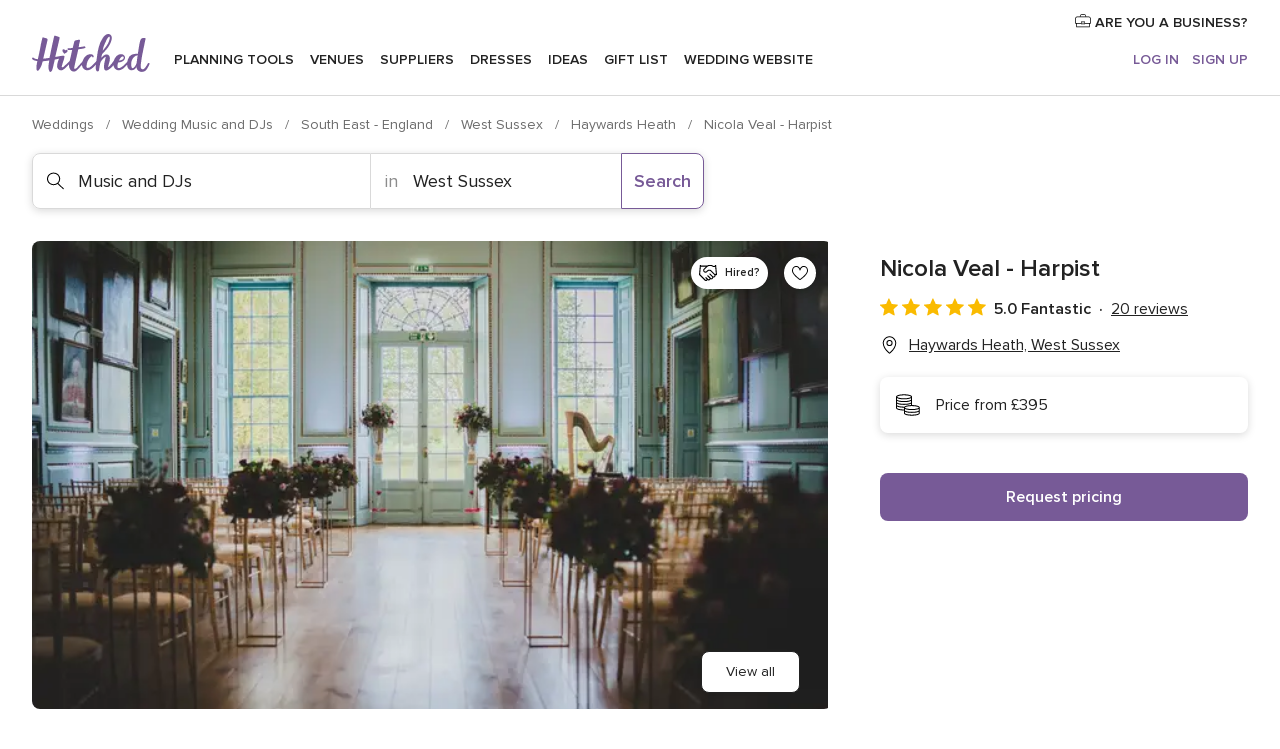

--- FILE ---
content_type: text/html; charset=UTF-8
request_url: https://www.hitched.co.uk/wedding-music-and-djs/surrey/nicola-veal-harpist_37132.htm
body_size: 47963
content:
<!DOCTYPE html>
<html lang="en-GB" prefix="og: http://ogp.me/ns#">
<head>
<meta http-equiv="Content-Type" content="text/html; charset=utf-8">
<title>Nicola Veal - Harpist in Haywards Heath, West Sussex - Updated prices | hitched.co.uk</title>
<meta name="description" content="Nicola Veal - Harpist (Music and DJs Haywards Heath). Price from £395. Recommended by 100% of couples. Read their 20 reviews.">
<meta name="keywords" content="Nicola Veal - Harpist, Music and DJs Nicola Veal - Harpist, Wedding Suppliers Nicola Veal - Harpist, weddings Nicola Veal - Harpist, wedding Nicola Veal - Harpist, Music and DJs Haywards Heath, Music and DJs West Sussex">
<meta name="robots" content="all">
<meta name="distribution" content="global">
<meta name="rating" content="general">
<meta name="pbdate" content="20:26:19 16/01/2026">
<link rel="canonical" href="https://www.hitched.co.uk/wedding-music-and-djs/surrey/nicola-veal-harpist_37132.htm">
<link rel="alternate" href="android-app://uk.co.weddingspot.launcher/weddingspotcouk/m.hitched.co.uk/wedding-music-and-djs/surrey/nicola-veal-harpist_37132.htm">
<meta name="viewport" content="width=device-width, initial-scale=1.0">
<meta name="apple-custom-itunes-app" content="app-id=606949137">
<meta name="apple-itunes-app" content="app-id=606949137, app-argument=https://app.appsflyer.com/id606949137?pid=WP-iOS-UK&c=WP-UK-LANDINGS&s=gb">
<meta name="google-play-app" content="app-id=uk.co.weddingspot.launcher">
<link rel="shortcut icon" href="https://www.hitched.co.uk/mobile/assets/img/favicon/favicon.png">
<meta property="fb:pages" content="83317592798" />
<meta property="fb:app_id" content="917591111729392" />
<meta property="og:type" content="website" />
<meta property="og:title" content="Nicola Veal - Harpist" />
<meta property="og:description" content="Nicola Veal is a wedding musician based in Haywards Heath, West Sussex who specializes in playing the harp for special events. Nicola first discovered her love of music through the piano at the age of four and has continued to chase her dream ever" />
<meta property="og:image" content="https://cdn0.hitched.co.uk/vendor/8921/3_2/1280/jpg/music-and-djs-nicola-veal-20200125090304443.jpeg">
<meta property="og:image:secure_url" content="https://cdn0.hitched.co.uk/vendor/8921/3_2/1280/jpg/music-and-djs-nicola-veal-20200125090304443.jpeg">
<meta property="og:image:alt" content="Nicola Veal - Harpist">
<meta property="og:url" content="https://www.hitched.co.uk/wedding-music-and-djs/surrey/nicola-veal-harpist_37132.htm" />
<meta name="twitter:card" content="summary_large_image" />
<link rel="stylesheet" href="https://www.hitched.co.uk/builds/desktop/css/symfnw-Hitched192-1-20260116-002_www_m_/WebBundleResponsiveMarketplaceStorefrontHitched.css">
<script>
var internalTrackingService = internalTrackingService || {
triggerSubmit : function() {},
triggerAbandon : function() {},
loaded : false
};
</script>
<script type="text/javascript">
function getCookie (name) {var b = document.cookie.match('(^|;)\\s*' + name + '\\s*=\\s*([^;]+)'); return b ? unescape(b.pop()) : null}
function overrideOneTrustGeo () {
const otgeoCookie = getCookie('otgeo') || '';
const regexp = /^([A-Za-z]+)(?:,([A-Za-z]+))?$/g;
const matches = [...otgeoCookie.matchAll(regexp)][0];
if (matches) {
const countryCode = matches[1];
const stateCode = matches[2];
const geolocationResponse = {
countryCode
};
if (stateCode) {
geolocationResponse.stateCode = stateCode;
}
return {
geolocationResponse
};
}
}
var OneTrust = overrideOneTrustGeo() || undefined;
</script>
<span class="ot-sdk-show-settings" style="display: none"></span>
<script src="https://cdn.cookielaw.org/scripttemplates/otSDKStub.js" data-language="en-GB" data-domain-script="b2ba0fca-b56c-4f55-981c-935cd22f6e66" data-ignore-ga='true' defer></script>
<script>var isCountryCookiesActiveByDefault=false,CONSENT_ANALYTICS_GROUP="C0002",CONSENT_PERSONALIZATION_GROUP="C0003",CONSENT_TARGETED_ADVERTISING_GROUP="C0004",CONSENT_SOCIAL_MEDIA_GROUP="C0005",cookieConsentContent='',hideCookieConsentLayer= '', OptanonAlertBoxClosed='';hideCookieConsentLayer=getCookie('hideCookieConsentLayer');OptanonAlertBoxClosed=getCookie('OptanonAlertBoxClosed');if(hideCookieConsentLayer==="1"||Boolean(OptanonAlertBoxClosed)){cookieConsentContent=queryStringToJSON(getCookie('OptanonConsent')||'');}function getCookie(e){var o=document.cookie.match("(^|;)\\s*"+e+"\\s*=\\s*([^;]+)");return o?unescape(o.pop()):null}function queryStringToJSON(e){var o=e.split("&"),t={};return o.forEach(function(e){e=e.split("="),t[e[0]]=decodeURIComponent(e[1]||"")}),JSON.parse(JSON.stringify(t))}function isCookieGroupAllowed(e){var o=cookieConsentContent.groups;if("string"!=typeof o){if(!isCountryCookiesActiveByDefault && e===CONSENT_ANALYTICS_GROUP && getCookie('hideCookieConsentLayer')==="1"){return true}return isCountryCookiesActiveByDefault;}for(var t=o.split(","),n=0;n<t.length;n++)if(t[n].indexOf(e,0)>=0)return"1"===t[n].split(":")[1];return!1}function userHasAcceptedTheCookies(){var e=document.getElementsByTagName("body")[0],o=document.createEvent("HTMLEvents");cookieConsentContent=queryStringToJSON(getCookie("OptanonConsent")||""),!0===isCookieGroupAllowed(CONSENT_ANALYTICS_GROUP)&&(o.initEvent("analyticsCookiesHasBeenAccepted",!0,!1),e.dispatchEvent(o)),!0===isCookieGroupAllowed(CONSENT_PERSONALIZATION_GROUP)&&(o.initEvent("personalizationCookiesHasBeenAccepted",!0,!1),e.dispatchEvent(o)),!0===isCookieGroupAllowed(CONSENT_TARGETED_ADVERTISING_GROUP)&&(o.initEvent("targetedAdvertisingCookiesHasBeenAccepted",!0,!1),e.dispatchEvent(o)),!0===isCookieGroupAllowed(CONSENT_SOCIAL_MEDIA_GROUP)&&(o.initEvent("socialMediaAdvertisingCookiesHasBeenAccepted",!0,!1),e.dispatchEvent(o))}</script>
<script>
document.getElementsByTagName('body')[0].addEventListener('oneTrustLoaded', function () {
if (OneTrust.GetDomainData()?.ConsentModel?.Name === 'notice only') {
const cookiePolicyLinkSelector = document.querySelectorAll('.ot-sdk-show-settings')
cookiePolicyLinkSelector.forEach((selector) => {
selector.style.display = 'none'
})
}
})
</script>
<script>
function CMP() {
var body = document.getElementsByTagName('body')[0];
var event = document.createEvent('HTMLEvents');
var callbackIAB = (tcData, success) => {
if (success && (tcData.eventStatus === 'tcloaded' || tcData.eventStatus === 'useractioncomplete')) {
window.__tcfapi('removeEventListener', 2, () => {
}, callbackIAB);
if ((typeof window.Optanon !== "undefined" &&
!window.Optanon.GetDomainData().IsIABEnabled) ||
(tcData.gdprApplies &&
typeof window.Optanon !== "undefined" &&
window.Optanon.GetDomainData().IsIABEnabled &&
getCookie('OptanonAlertBoxClosed'))) {
userHasAcceptedTheCookies();
}
if (isCookieGroupAllowed(CONSENT_ANALYTICS_GROUP) !== true) {
event.initEvent('analyticsCookiesHasBeenDenied', true, false);
body.dispatchEvent(event);
}
if (isCookieGroupAllowed(CONSENT_TARGETED_ADVERTISING_GROUP) !== true) {
event.initEvent('targetedAdvertisingCookiesHasBeenDenied', true, false);
body.dispatchEvent(event);
}
if (tcData.gdprApplies && typeof window.Optanon !== "undefined" && window.Optanon.GetDomainData().IsIABEnabled) {
event.initEvent('IABTcDataReady', true, false);
body.dispatchEvent(event);
} else {
event.initEvent('nonIABCountryDataReady', true, false);
body.dispatchEvent(event);
}
}
}
var cnt = 0;
var consentSetInterval = setInterval(function () {
cnt += 1;
if (cnt === 600) {
userHasAcceptedTheCookies();
clearInterval(consentSetInterval);
}
if (typeof window.Optanon !== "undefined" && !window.Optanon.GetDomainData().IsIABEnabled) {
clearInterval(consentSetInterval);
userHasAcceptedTheCookies();
event.initEvent('oneTrustLoaded', true, false);
body.dispatchEvent(event);
event.initEvent('nonIABCountryDataReady', true, false);
body.dispatchEvent(event);
}
if (typeof window.__tcfapi !== "undefined") {
event.initEvent('oneTrustLoaded', true, false);
body.dispatchEvent(event);
clearInterval(consentSetInterval);
window.__tcfapi('addEventListener', 2, callbackIAB);
}
});
}
function OptanonWrapper() {
CMP();
}
</script>
</head><body>
<script>
var gtagScript = function() { var s = document.createElement("script"), el = document.getElementsByTagName("script")[0]; s.defer = true;
s.src = "https://www.googletagmanager.com/gtag/js?id=G-KTQ9MSRPY0";
el.parentNode.insertBefore(s, el);}
window.dataLayer = window.dataLayer || [];
const analyticsGroupOpt = isCookieGroupAllowed(CONSENT_ANALYTICS_GROUP) === true;
const targetedAdsOpt = isCookieGroupAllowed(CONSENT_TARGETED_ADVERTISING_GROUP) === true;
const personalizationOpt = isCookieGroupAllowed(CONSENT_PERSONALIZATION_GROUP) === true;
window['gtag_enable_tcf_support'] = true;
document.getElementsByTagName('body')[0].addEventListener('oneTrustLoaded', function () {
gtagScript();
});
function gtag(){dataLayer.push(arguments);}
gtag('js', new Date());
gtag('consent', 'default', {
'analytics_storage': analyticsGroupOpt ? 'granted' : 'denied',
'ad_storage': targetedAdsOpt ? 'granted' : 'denied',
'ad_user_data': targetedAdsOpt ? 'granted' : 'denied',
'ad_user_personalization': targetedAdsOpt ? 'granted' : 'denied',
'functionality_storage': targetedAdsOpt ? 'granted' : 'denied',
'personalization_storage': personalizationOpt ? 'granted' : 'denied',
'security_storage': 'granted'
});
gtag('set', 'ads_data_redaction', !analyticsGroupOpt);
gtag('set', 'allow_ad_personalization_signals', analyticsGroupOpt);
gtag('set', 'allow_google_signals', analyticsGroupOpt);
gtag('set', 'allow_interest_groups', analyticsGroupOpt);
gtag('config', 'G-KTQ9MSRPY0', { groups: 'analytics', 'send_page_view': false });
gtag('config', 'AW-1071976524', { groups: 'adwords' });
</script>

<div id="app-apps-download-banner" class="branch-banner-placeholder branchBannerPlaceholder"></div>

<a class="layoutSkipMain" href="#layoutMain">Skip to main content</a>
<header class="layoutHeader">
<span class="layoutHeader__hamburger app-header-menu-toggle">
<i class="svgIcon app-svg-async svgIcon__list-menu "   data-name="_common/list-menu" data-svg="https://cdn1.hitched.co.uk/assets/svg/optimized/_common/list-menu.svg" data-svg-lazyload="1"></i></span>
<a class="layoutHeader__logoAnchor app-analytics-event-click"
href="https://www.hitched.co.uk/">
<img src="https://www.hitched.co.uk/assets/img/logos/gen_logoHeader.svg"   alt="Weddings"  width="103" height="35"   >
</a>
<nav class="layoutHeader__nav app-header-nav">
<ul class="layoutNavMenu app-header-list">
<li class="layoutNavMenu__header">
<i class="svgIcon app-svg-async svgIcon__close layoutNavMenu__itemClose app-header-menu-toggle"   data-name="_common/close" data-svg="https://cdn1.hitched.co.uk/assets/svg/optimized/_common/close.svg" data-svg-lazyload="1"></i>        </li>
<li class="layoutNavMenu__item app-header-menu-item-openSection layoutNavMenu__item--my_wedding ">
<a href="https://www.hitched.co.uk/my-wedding-planner/"
class="layoutNavMenu__anchor app-header-menu-itemAnchor app-analytics-track-event-click "
data-tracking-section="header" data-tracking-category="Navigation" data-tracking-category-authed="1"
data-tracking-dt="tools"                >
Planning tools                </a>
<i class="svgIcon app-svg-async svgIcon__angleRightBlood layoutNavMenu__anchorArrow"   data-name="_common/angleRightBlood" data-svg="https://cdn1.hitched.co.uk/assets/svg/optimized/_common/angleRightBlood.svg" data-svg-lazyload="1"></i>
<div class="layoutNavMenuTab app-header-menu-itemDropdown">
<div class="layoutNavMenuTab__layout">
<div class="layoutNavMenuTab__header">
<i class="svgIcon app-svg-async svgIcon__angleLeftBlood layoutNavMenuTab__icon app-header-menu-item-closeSection"   data-name="_common/angleLeftBlood" data-svg="https://cdn1.hitched.co.uk/assets/svg/optimized/_common/angleLeftBlood.svg" data-svg-lazyload="1"></i>    <a class="layoutNavMenuTab__title" href="https://www.hitched.co.uk/my-wedding-planner/">
My wedding    </a>
<i class="svgIcon app-svg-async svgIcon__close layoutNavMenuTab__iconClose app-header-menu-toggle"   data-name="_common/close" data-svg="https://cdn1.hitched.co.uk/assets/svg/optimized/_common/close.svg" data-svg-lazyload="1"></i></div>
<div class="layoutNavMenuTabMyWedding">
<div class="layoutNavMenuTabMyWeddingList">
<a class="layoutNavMenuTabMyWedding__title" href="https://www.hitched.co.uk/my-wedding-planner/">
Plan your unique wedding        </a>
<ul class="layoutNavMenuTabMyWeddingList__content ">
<li class="layoutNavMenuTabMyWeddingList__item layoutNavMenuTabMyWeddingList__item--viewAll">
<a href="https://www.hitched.co.uk/my-wedding-planner/">View all</a>
</li>
<li class="layoutNavMenuTabMyWeddingList__item "
>
<a href="https://www.hitched.co.uk/planner/todo/">
<i class="svgIcon app-svg-async svgIcon__checklist layoutNavMenuTabMyWeddingList__itemIcon"   data-name="tools/categories/checklist" data-svg="https://cdn1.hitched.co.uk/assets/svg/optimized/tools/categories/checklist.svg" data-svg-lazyload="1"></i>                        Checklist                    </a>
</li>
<li class="layoutNavMenuTabMyWeddingList__item "
>
<a href="https://www.hitched.co.uk/planner/guest-manager/">
<i class="svgIcon app-svg-async svgIcon__guests layoutNavMenuTabMyWeddingList__itemIcon"   data-name="tools/categories/guests" data-svg="https://cdn1.hitched.co.uk/assets/svg/optimized/tools/categories/guests.svg" data-svg-lazyload="1"></i>                        Guests                    </a>
</li>
<li class="layoutNavMenuTabMyWeddingList__item "
>
<a href="https://www.hitched.co.uk/planner/tableplanner/">
<i class="svgIcon app-svg-async svgIcon__tables layoutNavMenuTabMyWeddingList__itemIcon"   data-name="tools/categories/tables" data-svg="https://cdn1.hitched.co.uk/assets/svg/optimized/tools/categories/tables.svg" data-svg-lazyload="1"></i>                        Seating chart                    </a>
</li>
<li class="layoutNavMenuTabMyWeddingList__item "
>
<a href="https://www.hitched.co.uk/planner/budget-planner/">
<i class="svgIcon app-svg-async svgIcon__budget layoutNavMenuTabMyWeddingList__itemIcon"   data-name="tools/categories/budget" data-svg="https://cdn1.hitched.co.uk/assets/svg/optimized/tools/categories/budget.svg" data-svg-lazyload="1"></i>                        Budget                    </a>
</li>
<li class="layoutNavMenuTabMyWeddingList__item "
>
<a href="https://www.hitched.co.uk/planner/shortlist/">
<i class="svgIcon app-svg-async svgIcon__vendors layoutNavMenuTabMyWeddingList__itemIcon"   data-name="tools/categories/vendors" data-svg="https://cdn1.hitched.co.uk/assets/svg/optimized/tools/categories/vendors.svg" data-svg-lazyload="1"></i>                        Wedding Suppliers                    </a>
</li>
<li class="layoutNavMenuTabMyWeddingList__item "
>
<a href="https://www.hitched.co.uk/website/index.php?actionReferrer=8">
<i class="svgIcon app-svg-async svgIcon__website layoutNavMenuTabMyWeddingList__itemIcon"   data-name="tools/categories/website" data-svg="https://cdn1.hitched.co.uk/assets/svg/optimized/tools/categories/website.svg" data-svg-lazyload="1"></i>                        Wedding website                    </a>
</li>
<li class="layoutNavMenuTabMyWeddingList__item app-analytics-track-event-click"
data-tracking-category="Navigation"
data-tracking-section="header_venues"
data-tracking-dt="contest"
>
<a href="https://www.hitched.co.uk/rewards">
<i class="svgIcon app-svg-async svgIcon__contest layoutNavMenuTabMyWeddingList__itemIcon"   data-name="tools/categories/contest" data-svg="https://cdn1.hitched.co.uk/assets/svg/optimized/tools/categories/contest.svg" data-svg-lazyload="1"></i>                        Hitched Rewards                    </a>
</li>
</ul>
</div>
<div class="layoutNavMenuTabMyWeddingBanners">
<div class="layoutNavMenuBannerBox app-header-menu-banner app-link "
data-href="https://www.hitched.co.uk/app-weddings"
>
<div class="layoutNavMenuBannerBox__content">
<p class="layoutNavMenuBannerBox__title">Get the Wedding Planning App</p>
<span class="layoutNavMenuBannerBox__subtitle">Get the Hitched app. Dream it. Plan it. Book it. Wherever you are.</span>
</div>
<img data-src="https://www.hitched.co.uk/assets/img/logos/square-icon.svg"  class="lazyload layoutNavMenuBannerBox__icon" alt="App icon"  width="60" height="60"  >
</div>
<div class="layoutNavMenuBannerBox app-header-menu-banner app-link "
data-href="https://www.hitched.co.uk/album-wedding-wedshoots"
>
<div class="layoutNavMenuBannerBox__content">
<a class="layoutNavMenuBannerBox__title" href="https://www.hitched.co.uk/album-wedding-wedshoots">Wedshoots</a>
<span class="layoutNavMenuBannerBox__subtitle">Collect all the photos from your wedding guests.</span>
</div>
<img data-src="https://www.hitched.co.uk/assets/img/wedshoots/ico_wedshoots.svg"  class="lazyload layoutNavMenuBannerBox__icon" alt="Wedshoots icon"  width="60" height="60"  >
</div>
</div>
</div>    </div>
</div>
</li>
<li class="layoutNavMenu__item app-header-menu-item-openSection layoutNavMenu__item--venues ">
<a href="https://www.hitched.co.uk/wedding-venues/"
class="layoutNavMenu__anchor app-header-menu-itemAnchor app-analytics-track-event-click "
data-tracking-section="header" data-tracking-category="Navigation" data-tracking-category-authed="1"
data-tracking-dt="venues"                >
Venues                </a>
<i class="svgIcon app-svg-async svgIcon__angleRightBlood layoutNavMenu__anchorArrow"   data-name="_common/angleRightBlood" data-svg="https://cdn1.hitched.co.uk/assets/svg/optimized/_common/angleRightBlood.svg" data-svg-lazyload="1"></i>
<div class="layoutNavMenuTab app-header-menu-itemDropdown">
<div class="layoutNavMenuTab__layout">
<div class="layoutNavMenuTab__header">
<i class="svgIcon app-svg-async svgIcon__angleLeftBlood layoutNavMenuTab__icon app-header-menu-item-closeSection"   data-name="_common/angleLeftBlood" data-svg="https://cdn1.hitched.co.uk/assets/svg/optimized/_common/angleLeftBlood.svg" data-svg-lazyload="1"></i>    <a class="layoutNavMenuTab__title" href="https://www.hitched.co.uk/wedding-venues/">
Venues    </a>
<i class="svgIcon app-svg-async svgIcon__close layoutNavMenuTab__iconClose app-header-menu-toggle"   data-name="_common/close" data-svg="https://cdn1.hitched.co.uk/assets/svg/optimized/_common/close.svg" data-svg-lazyload="1"></i></div>
<div class="layoutNavMenuTabVenues">
<div class="layoutNavMenuTabVenues__categories">
<div class="layoutNavMenuTabVenuesList">
<a class="layoutNavMenuTabVenues__title"
href="https://www.hitched.co.uk/wedding-venues/">
Wedding Venues            </a>
<ul class="layoutNavMenuTabVenuesList__content">
<li class="layoutNavMenuTabVenuesList__item layoutNavMenuTabVenuesList__item--viewAll">
<a href="https://www.hitched.co.uk/wedding-venues/">View all</a>
</li>
<li class="layoutNavMenuTabVenuesList__item">
<a href="https://www.hitched.co.uk/wedding-venues/barn-wedding-venues/">
Barn Weddings                        </a>
</li>
<li class="layoutNavMenuTabVenuesList__item">
<a href="https://www.hitched.co.uk/wedding-venues/country-wedding-venues/">
Country Weddings                        </a>
</li>
<li class="layoutNavMenuTabVenuesList__item">
<a href="https://www.hitched.co.uk/wedding-venues/pub-or-restaurant-wedding-venues/">
Bar, Pub and Restaurant                        </a>
</li>
<li class="layoutNavMenuTabVenuesList__item">
<a href="https://www.hitched.co.uk/wedding-venues/unique-weddings-wedding-venues/">
Unique and Unusual                        </a>
</li>
<li class="layoutNavMenuTabVenuesList__item">
<a href="https://www.hitched.co.uk/wedding-venues/castle-wedding-venues/">
Castle Weddings                        </a>
</li>
<li class="layoutNavMenuTabVenuesList__item">
<a href="https://www.hitched.co.uk/wedding-venues/historic-wedding-venues/">
Historic Weddings                        </a>
</li>
<li class="layoutNavMenuTabVenuesList__item">
<a href="https://www.hitched.co.uk/wedding-venues/vineyard-weddings-wedding-venues/">
Vineyard and Winery                        </a>
</li>
<li class="layoutNavMenuTabVenuesList__item">
<a href="https://www.hitched.co.uk/wedding-venues/city-wedding-venues/">
City Weddings                        </a>
</li>
<li class="layoutNavMenuTabVenuesList__item">
<a href="https://www.hitched.co.uk/wedding-venues/hotel-wedding-venues/">
Hotels                        </a>
</li>
<li class="layoutNavMenuTabVenuesList__item">
<a href="https://www.hitched.co.uk/wedding-venues/sporting-wedding-venues/">
Sporting                        </a>
</li>
<li class="layoutNavMenuTabVenuesList__item">
<a href="https://www.hitched.co.uk/wedding-venues/woodland-and-festival-wedding-venues/">
Woodland and Festival Weddings                        </a>
</li>
<li class="layoutNavMenuTabVenuesList__item">
<a href="https://www.hitched.co.uk/wedding-venues/coastal-wedding-venues/">
Coastal and Beach Weddings                        </a>
</li>
<li class="layoutNavMenuTabVenuesList__item">
<a href="https://www.hitched.co.uk/wedding-venues/marquee-wedding-venues/">
Marquee and Tent                        </a>
</li>
<li class="layoutNavMenuTabVenuesList__item">
<a href="https://www.hitched.co.uk/wedding-venues/stately-home-wedding-venues/">
Stately Home                        </a>
</li>
<li class="layoutNavMenuTabVenuesList__item">
<a href="https://www.hitched.co.uk/wedding-venues/asian-wedding-wedding-venues/">
Asian Weddings                        </a>
</li>
<li class="layoutNavMenuTabVenuesList__item layoutNavMenuTabVenuesList__item--highlight">
<a href="https://www.hitched.co.uk/promotions/wedding-venues">
Deals                        </a>
</li>
</ul>
</div>
</div>
<div class="layoutNavMenuTabVenuesBanners">
<div class="layoutNavMenuBannerBox app-header-menu-banner app-link app-analytics-track-event-click"
data-href="https://www.hitched.co.uk/destination-wedding"
data-tracking-section=header_venues                      data-tracking-category=Navigation                      data-tracking-dt=destination_weddings         >
<div class="layoutNavMenuBannerBox__content">
<p class="layoutNavMenuBannerBox__title">Destination weddings</p>
<span class="layoutNavMenuBannerBox__subtitle">Plan your wedding abroad.</span>
</div>
<img class="svgIcon svgIcon__plane_destination layoutNavMenuBannerBox__icon lazyload" data-src="https://cdn1.hitched.co.uk/assets/svg/original/illustration/plane_destination.svg"  alt="illustration plane destination" width="56" height="56" >    </div>
<div class="layoutNavMenuBannerBox app-header-menu-banner app-link app-analytics-track-event-click"
data-href="https://www.hitched.co.uk/rewards"
data-tracking-section=header_venues                      data-tracking-category=Navigation                      data-tracking-dt=contest         >
<div class="layoutNavMenuBannerBox__content">
<p class="layoutNavMenuBannerBox__title">Win £3,000</p>
<span class="layoutNavMenuBannerBox__subtitle">Earn entries and participate in the Hitched Rewards contest!</span>
</div>
<img class="svgIcon svgIcon__stars layoutNavMenuBannerBox__icon lazyload" data-src="https://cdn1.hitched.co.uk/assets/svg/original/illustration/stars.svg"  alt="illustration stars" width="56" height="56" >    </div>
</div>
</div>
</div>
</div>
</li>
<li class="layoutNavMenu__item app-header-menu-item-openSection layoutNavMenu__item--vendors ">
<a href="https://www.hitched.co.uk/wedding-suppliers/"
class="layoutNavMenu__anchor app-header-menu-itemAnchor app-analytics-track-event-click "
data-tracking-section="header" data-tracking-category="Navigation" data-tracking-category-authed="1"
data-tracking-dt="vendors"                >
Suppliers                </a>
<i class="svgIcon app-svg-async svgIcon__angleRightBlood layoutNavMenu__anchorArrow"   data-name="_common/angleRightBlood" data-svg="https://cdn1.hitched.co.uk/assets/svg/optimized/_common/angleRightBlood.svg" data-svg-lazyload="1"></i>
<div class="layoutNavMenuTab app-header-menu-itemDropdown">
<div class="layoutNavMenuTab__layout">
<div class="layoutNavMenuTab__header">
<i class="svgIcon app-svg-async svgIcon__angleLeftBlood layoutNavMenuTab__icon app-header-menu-item-closeSection"   data-name="_common/angleLeftBlood" data-svg="https://cdn1.hitched.co.uk/assets/svg/optimized/_common/angleLeftBlood.svg" data-svg-lazyload="1"></i>    <a class="layoutNavMenuTab__title" href="https://www.hitched.co.uk/wedding-suppliers/">
Suppliers    </a>
<i class="svgIcon app-svg-async svgIcon__close layoutNavMenuTab__iconClose app-header-menu-toggle"   data-name="_common/close" data-svg="https://cdn1.hitched.co.uk/assets/svg/optimized/_common/close.svg" data-svg-lazyload="1"></i></div>
<div class="layoutNavMenuTabVendors">
<div class="layoutNavMenuTabVendors__content">
<div class="layoutNavMenuTabVendorsList">
<a class="layoutNavMenuTabVendors__title" href="https://www.hitched.co.uk/wedding-suppliers/">
Book all the services for your wedding            </a>
<ul class="layoutNavMenuTabVendorsList__content">
<li class="layoutNavMenuTabVendorsList__item layoutNavMenuTabVendorsList__item--viewAll">
<a href="https://www.hitched.co.uk/wedding-suppliers/">View all</a>
</li>
<li class="layoutNavMenuTabVendorsList__item">
<i class="svgIcon app-svg-async svgIcon__categPhoto layoutNavMenuTabVendorsList__itemIcon"   data-name="vendors/categories/categPhoto" data-svg="https://cdn1.hitched.co.uk/assets/svg/optimized/vendors/categories/categPhoto.svg" data-svg-lazyload="1"></i>                        <a href="https://www.hitched.co.uk/wedding-photographers/">
Photographers                        </a>
</li>
<li class="layoutNavMenuTabVendorsList__item">
<i class="svgIcon app-svg-async svgIcon__categVideo layoutNavMenuTabVendorsList__itemIcon"   data-name="vendors/categories/categVideo" data-svg="https://cdn1.hitched.co.uk/assets/svg/optimized/vendors/categories/categVideo.svg" data-svg-lazyload="1"></i>                        <a href="https://www.hitched.co.uk/wedding-videographers/">
Videographers                        </a>
</li>
<li class="layoutNavMenuTabVendorsList__item">
<i class="svgIcon app-svg-async svgIcon__categMusic layoutNavMenuTabVendorsList__itemIcon"   data-name="vendors/categories/categMusic" data-svg="https://cdn1.hitched.co.uk/assets/svg/optimized/vendors/categories/categMusic.svg" data-svg-lazyload="1"></i>                        <a href="https://www.hitched.co.uk/wedding-music-and-djs/">
Music and DJs                        </a>
</li>
<li class="layoutNavMenuTabVendorsList__item">
<i class="svgIcon app-svg-async svgIcon__categRental layoutNavMenuTabVendorsList__itemIcon"   data-name="vendors/categories/categRental" data-svg="https://cdn1.hitched.co.uk/assets/svg/optimized/vendors/categories/categRental.svg" data-svg-lazyload="1"></i>                        <a href="https://www.hitched.co.uk/wedding-cars-and-travel/">
Cars and Travel                        </a>
</li>
<li class="layoutNavMenuTabVendorsList__item">
<i class="svgIcon app-svg-async svgIcon__categInvite layoutNavMenuTabVendorsList__itemIcon"   data-name="vendors/categories/categInvite" data-svg="https://cdn1.hitched.co.uk/assets/svg/optimized/vendors/categories/categInvite.svg" data-svg-lazyload="1"></i>                        <a href="https://www.hitched.co.uk/wedding-stationery/">
Stationery                        </a>
</li>
<li class="layoutNavMenuTabVendorsList__item">
<i class="svgIcon app-svg-async svgIcon__categGift layoutNavMenuTabVendorsList__itemIcon"   data-name="vendors/categories/categGift" data-svg="https://cdn1.hitched.co.uk/assets/svg/optimized/vendors/categories/categGift.svg" data-svg-lazyload="1"></i>                        <a href="https://www.hitched.co.uk/wedding-favours/">
Favours                        </a>
</li>
<li class="layoutNavMenuTabVendorsList__item">
<i class="svgIcon app-svg-async svgIcon__categFlower layoutNavMenuTabVendorsList__itemIcon"   data-name="vendors/categories/categFlower" data-svg="https://cdn1.hitched.co.uk/assets/svg/optimized/vendors/categories/categFlower.svg" data-svg-lazyload="1"></i>                        <a href="https://www.hitched.co.uk/wedding-florist/">
Florists                        </a>
</li>
<li class="layoutNavMenuTabVendorsList__item">
<i class="svgIcon app-svg-async svgIcon__categPlanner layoutNavMenuTabVendorsList__itemIcon"   data-name="vendors/categories/categPlanner" data-svg="https://cdn1.hitched.co.uk/assets/svg/optimized/vendors/categories/categPlanner.svg" data-svg-lazyload="1"></i>                        <a href="https://www.hitched.co.uk/wedding-planner/">
Planners                        </a>
</li>
<li class="layoutNavMenuTabVendorsList__item">
<i class="svgIcon app-svg-async svgIcon__categPlane layoutNavMenuTabVendorsList__itemIcon"   data-name="vendors/categories/categPlane" data-svg="https://cdn1.hitched.co.uk/assets/svg/optimized/vendors/categories/categPlane.svg" data-svg-lazyload="1"></i>                        <a href="https://www.hitched.co.uk/wedding-honeymoons/">
Honeymoons                        </a>
</li>
</ul>
</div>
<div class="layoutNavMenuTabVendorsListOthers">
<p class="layoutNavMenuTabVendorsListOthers__subtitle">More wedding professionals</p>
<ul class="layoutNavMenuTabVendorsListOthers__container">
<li class="layoutNavMenuTabVendorsListOthers__item">
<a href="https://www.hitched.co.uk/wedding-beauty-hair-make-up/">
Beauty, Hair & Make Up                        </a>
</li>
<li class="layoutNavMenuTabVendorsListOthers__item">
<a href="https://www.hitched.co.uk/wedding-decorative-hire/">
Decor Hire and Styling                        </a>
</li>
<li class="layoutNavMenuTabVendorsListOthers__item">
<a href="https://www.hitched.co.uk/wedding-mobile-bar-services/">
Mobile Bar Services                        </a>
</li>
<li class="layoutNavMenuTabVendorsListOthers__item">
<a href="https://www.hitched.co.uk/wedding-something-different/">
Something Different                        </a>
</li>
<li class="layoutNavMenuTabVendorsListOthers__item">
<a href="https://www.hitched.co.uk/wedding-bridalwear-shop/">
Bridalwear Shops                        </a>
</li>
<li class="layoutNavMenuTabVendorsListOthers__item">
<a href="https://www.hitched.co.uk/wedding-entertainment/">
Entertainment                        </a>
</li>
<li class="layoutNavMenuTabVendorsListOthers__item">
<a href="https://www.hitched.co.uk/wedding-speechwriting/">
Speechwriting                        </a>
</li>
<li class="layoutNavMenuTabVendorsListOthers__item">
<a href="https://www.hitched.co.uk/wedding-cakes/">
Cakes                        </a>
</li>
<li class="layoutNavMenuTabVendorsListOthers__item">
<a href="https://www.hitched.co.uk/wedding-catering/">
Catering                        </a>
</li>
<li class="layoutNavMenuTabVendorsListOthers__item">
<a href="https://www.hitched.co.uk/wedding-marquee-and-tipi-hire/">
Marquee & Tipi Hire                        </a>
</li>
<li class="layoutNavMenuTabVendorsListOthers__item">
<a href="https://www.hitched.co.uk/wedding-photo-booths/">
Photo Booth                        </a>
</li>
<li class="layoutNavMenuTabVendorsListOthers__item">
<a href="https://www.hitched.co.uk/wedding-celebrants/">
Celebrants                        </a>
</li>
<li class="layoutNavMenuTabVendorsListOthers__deals">
<a href="https://www.hitched.co.uk/promotions/wedding-suppliers">
Deals                        </a>
</li>
</ul>
</div>
</div>
<div class="layoutNavMenuTabVendorsBanners">
<div class="layoutNavMenuBannerBox app-header-menu-banner app-link app-analytics-track-event-click"
data-href="https://www.hitched.co.uk/destination-wedding"
data-tracking-section=header_vendors                      data-tracking-category=Navigation                      data-tracking-dt=destination_weddings         >
<div class="layoutNavMenuBannerBox__content">
<p class="layoutNavMenuBannerBox__title">Destination weddings</p>
<span class="layoutNavMenuBannerBox__subtitle">Plan your wedding abroad.</span>
</div>
<img class="svgIcon svgIcon__plane_destination layoutNavMenuBannerBox__icon lazyload" data-src="https://cdn1.hitched.co.uk/assets/svg/original/illustration/plane_destination.svg"  alt="illustration plane destination" width="56" height="56" >    </div>
<div class="layoutNavMenuBannerBox app-header-menu-banner app-link app-analytics-track-event-click"
data-href="https://www.hitched.co.uk/rewards"
data-tracking-section=header_vendors                      data-tracking-category=Navigation                      data-tracking-dt=contest         >
<div class="layoutNavMenuBannerBox__content">
<p class="layoutNavMenuBannerBox__title">Win £3,000</p>
<span class="layoutNavMenuBannerBox__subtitle">Earn entries and participate in the Hitched Rewards contest!</span>
</div>
<img class="svgIcon svgIcon__stars layoutNavMenuBannerBox__icon lazyload" data-src="https://cdn1.hitched.co.uk/assets/svg/original/illustration/stars.svg"  alt="illustration stars" width="56" height="56" >    </div>
</div>
</div>    </div>
</div>
</li>
<li class="layoutNavMenu__item app-header-menu-item-openSection layoutNavMenu__item--dresses ">
<a href="https://www.hitched.co.uk/wedding-dresses/"
class="layoutNavMenu__anchor app-header-menu-itemAnchor app-analytics-track-event-click "
data-tracking-section="header" data-tracking-category="Navigation" data-tracking-category-authed="1"
data-tracking-dt="dresses"                >
Dresses                </a>
<i class="svgIcon app-svg-async svgIcon__angleRightBlood layoutNavMenu__anchorArrow"   data-name="_common/angleRightBlood" data-svg="https://cdn1.hitched.co.uk/assets/svg/optimized/_common/angleRightBlood.svg" data-svg-lazyload="1"></i>
<div class="layoutNavMenuTab app-header-menu-itemDropdown">
<div class="layoutNavMenuTab__layout">
<div class="layoutNavMenuTab__header">
<i class="svgIcon app-svg-async svgIcon__angleLeftBlood layoutNavMenuTab__icon app-header-menu-item-closeSection"   data-name="_common/angleLeftBlood" data-svg="https://cdn1.hitched.co.uk/assets/svg/optimized/_common/angleLeftBlood.svg" data-svg-lazyload="1"></i>    <a class="layoutNavMenuTab__title" href="https://www.hitched.co.uk/wedding-dresses/">
Dresses    </a>
<i class="svgIcon app-svg-async svgIcon__close layoutNavMenuTab__iconClose app-header-menu-toggle"   data-name="_common/close" data-svg="https://cdn1.hitched.co.uk/assets/svg/optimized/_common/close.svg" data-svg-lazyload="1"></i></div>
<div class="layoutNavMenuTabDresses">
<div class="layoutNavMenuTabDressesList">
<a class="layoutNavMenuTabDresses__title" href="https://www.hitched.co.uk/wedding-dresses/">
Attire for the entire wedding party        </a>
<ul class="layoutNavMenuTabDressesList__content">
<li class="layoutNavMenuTabDressesList__item layoutNavMenuTabDressesList__item--viewAll">
<a href="https://www.hitched.co.uk/wedding-dresses/">View all</a>
</li>
<li class="layoutNavMenuTabDressesList__item">
<a href="https://www.hitched.co.uk/wedding-dresses/" class="layoutNavMenuTabDressesList__Link">
<i class="svgIcon app-svg-async svgIcon__bride-dress layoutNavMenuTabDressesList__itemIcon"   data-name="dresses/categories/bride-dress" data-svg="https://cdn1.hitched.co.uk/assets/svg/optimized/dresses/categories/bride-dress.svg" data-svg-lazyload="1"></i>                        Bride                    </a>
</li>
<li class="layoutNavMenuTabDressesList__item">
<a href="https://www.hitched.co.uk/mens-wedding-suits/" class="layoutNavMenuTabDressesList__Link">
<i class="svgIcon app-svg-async svgIcon__suit layoutNavMenuTabDressesList__itemIcon"   data-name="dresses/categories/suit" data-svg="https://cdn1.hitched.co.uk/assets/svg/optimized/dresses/categories/suit.svg" data-svg-lazyload="1"></i>                        Groom                    </a>
</li>
<li class="layoutNavMenuTabDressesList__item">
<a href="https://www.hitched.co.uk/mother-of-the-bride/" class="layoutNavMenuTabDressesList__Link">
<i class="svgIcon app-svg-async svgIcon__godmum layoutNavMenuTabDressesList__itemIcon"   data-name="dresses/categories/godmum" data-svg="https://cdn1.hitched.co.uk/assets/svg/optimized/dresses/categories/godmum.svg" data-svg-lazyload="1"></i>                        Mother of the bride                    </a>
</li>
<li class="layoutNavMenuTabDressesList__item">
<a href="https://www.hitched.co.uk/bridesmaids-dresses/" class="layoutNavMenuTabDressesList__Link">
<i class="svgIcon app-svg-async svgIcon__dress layoutNavMenuTabDressesList__itemIcon"   data-name="dresses/categories/dress" data-svg="https://cdn1.hitched.co.uk/assets/svg/optimized/dresses/categories/dress.svg" data-svg-lazyload="1"></i>                        Bridesmaids                    </a>
</li>
<li class="layoutNavMenuTabDressesList__item">
<a href="https://www.hitched.co.uk/bridal-headwear-and-jewellery/" class="layoutNavMenuTabDressesList__Link">
<i class="svgIcon app-svg-async svgIcon__diamond layoutNavMenuTabDressesList__itemIcon"   data-name="dresses/categories/diamond" data-svg="https://cdn1.hitched.co.uk/assets/svg/optimized/dresses/categories/diamond.svg" data-svg-lazyload="1"></i>                        Jewellery                    </a>
</li>
<li class="layoutNavMenuTabDressesList__item">
<a href="https://www.hitched.co.uk/wedding-shoes/" class="layoutNavMenuTabDressesList__Link">
<i class="svgIcon app-svg-async svgIcon__shoe layoutNavMenuTabDressesList__itemIcon"   data-name="dresses/categories/shoe" data-svg="https://cdn1.hitched.co.uk/assets/svg/optimized/dresses/categories/shoe.svg" data-svg-lazyload="1"></i>                        Shoes                    </a>
</li>
<li class="layoutNavMenuTabDressesList__item">
<a href="https://www.hitched.co.uk/wedding-cufflinks-and-watches/" class="layoutNavMenuTabDressesList__Link">
<i class="svgIcon app-svg-async svgIcon__handbag layoutNavMenuTabDressesList__itemIcon"   data-name="dresses/categories/handbag" data-svg="https://cdn1.hitched.co.uk/assets/svg/optimized/dresses/categories/handbag.svg" data-svg-lazyload="1"></i>                        Cufflinks                    </a>
</li>
<li class="layoutNavMenuTabDressesList__item">
<a href="https://www.hitched.co.uk/wedding-rings/" class="layoutNavMenuTabDressesList__Link">
<i class="svgIcon app-svg-async svgIcon__ring layoutNavMenuTabDressesList__itemIcon"   data-name="dresses/categories/ring" data-svg="https://cdn1.hitched.co.uk/assets/svg/optimized/dresses/categories/ring.svg" data-svg-lazyload="1"></i>                        Rings                    </a>
</li>
</ul>
</div>
<div class="layoutNavMenuTabDressesFeatured">
<p class="layoutNavMenuTabDresses__subtitle">Featured designers</p>
<div class="layoutNavMenuTabDressesFeatured__content">
<a href="https://www.hitched.co.uk/wedding-dresses/stella-york/">
<figure class="layoutNavMenuTabDressesFeaturedItem">
<img data-src="https://cdn0.hitched.co.uk/cat/wedding-dresses/stella-york/sy8215--mfvr626993.jpg"  class="lazyload layoutNavMenuTabDressesFeaturedItem__image" alt="Stella York"  width="290" height="406"  >
<figcaption class="layoutNavMenuTabDressesFeaturedItem__name">Stella York</figcaption>
</figure>
</a>
<a href="https://www.hitched.co.uk/wedding-dresses/martin-thornburg-for-mon-cheri/">
<figure class="layoutNavMenuTabDressesFeaturedItem">
<img data-src="https://cdn0.hitched.co.uk/cat/wedding-dresses/martin-thornburg-for-mon-cheri/mt1443-fedora--mfvr603785.jpg"  class="lazyload layoutNavMenuTabDressesFeaturedItem__image" alt="Martin Thornburg for Mon Cheri"  width="290" height="406"  >
<figcaption class="layoutNavMenuTabDressesFeaturedItem__name">Martin Thornburg for Mon Cheri</figcaption>
</figure>
</a>
<a href="https://www.hitched.co.uk/wedding-dresses/sincerity-bridal/">
<figure class="layoutNavMenuTabDressesFeaturedItem">
<img data-src="https://cdn0.hitched.co.uk/cat/wedding-dresses/sincerity-bridal/44565--mfvr629365.jpg"  class="lazyload layoutNavMenuTabDressesFeaturedItem__image" alt="Sincerity Bridal"  width="290" height="406"  >
<figcaption class="layoutNavMenuTabDressesFeaturedItem__name">Sincerity Bridal</figcaption>
</figure>
</a>
<a href="https://www.hitched.co.uk/wedding-dresses/essense-of-australia/">
<figure class="layoutNavMenuTabDressesFeaturedItem">
<img data-src="https://cdn0.hitched.co.uk/cat/wedding-dresses/essense-of-australia/d4485--mfvr626511.jpg"  class="lazyload layoutNavMenuTabDressesFeaturedItem__image" alt="Essense of Australia"  width="290" height="406"  >
<figcaption class="layoutNavMenuTabDressesFeaturedItem__name">Essense of Australia</figcaption>
</figure>
</a>
<a href="https://www.hitched.co.uk/wedding-dresses/justin-alexander/">
<figure class="layoutNavMenuTabDressesFeaturedItem">
<img data-src="https://cdn0.hitched.co.uk/cat/wedding-dresses/justin-alexander/landon--mfvr627999.jpg"  class="lazyload layoutNavMenuTabDressesFeaturedItem__image" alt="Justin Alexander"  width="290" height="406"  >
<figcaption class="layoutNavMenuTabDressesFeaturedItem__name">Justin Alexander</figcaption>
</figure>
</a>
</div>
</div>
</div>
</div>
</div>
</li>
<li class="layoutNavMenu__item app-header-menu-item-openSection layoutNavMenu__item--articles ">
<a href="https://www.hitched.co.uk/wedding-planning/"
class="layoutNavMenu__anchor app-header-menu-itemAnchor app-analytics-track-event-click "
data-tracking-section="header" data-tracking-category="Navigation" data-tracking-category-authed="1"
data-tracking-dt="ideas"                >
Ideas                </a>
<i class="svgIcon app-svg-async svgIcon__angleRightBlood layoutNavMenu__anchorArrow"   data-name="_common/angleRightBlood" data-svg="https://cdn1.hitched.co.uk/assets/svg/optimized/_common/angleRightBlood.svg" data-svg-lazyload="1"></i>
<div class="layoutNavMenuTab app-header-menu-itemDropdown">
<div class="layoutNavMenuTab__layout">
<div class="layoutNavMenuTab__header">
<i class="svgIcon app-svg-async svgIcon__angleLeftBlood layoutNavMenuTab__icon app-header-menu-item-closeSection"   data-name="_common/angleLeftBlood" data-svg="https://cdn1.hitched.co.uk/assets/svg/optimized/_common/angleLeftBlood.svg" data-svg-lazyload="1"></i>    <a class="layoutNavMenuTab__title" href="https://www.hitched.co.uk/wedding-planning/">
Wedding ideas    </a>
<i class="svgIcon app-svg-async svgIcon__close layoutNavMenuTab__iconClose app-header-menu-toggle"   data-name="_common/close" data-svg="https://cdn1.hitched.co.uk/assets/svg/optimized/_common/close.svg" data-svg-lazyload="1"></i></div>
<div class="layoutNavMenuTabArticles">
<div class="layoutNavMenuTabArticlesList">
<a class="layoutNavMenuTabArticles__title" href="https://www.hitched.co.uk/wedding-planning/">
Wedding inspiration and ideas        </a>
<ul class="layoutNavMenuTabArticlesList__content">
<li class="layoutNavMenuTabArticlesList__item layoutNavMenuTabArticlesList__item--viewAll">
<a href="https://www.hitched.co.uk/wedding-planning/">View all</a>
</li>
<li class="layoutNavMenuTabArticlesList__item">
<a href="https://www.hitched.co.uk/real-weddings/">
Real Weddings                    </a>
</li>
<li class="layoutNavMenuTabArticlesList__item">
<a href="https://www.hitched.co.uk/wedding-planning/organising-and-planning/">
Planning Essentials                    </a>
</li>
<li class="layoutNavMenuTabArticlesList__item">
<a href="https://www.hitched.co.uk/wedding-planning/invite-wording-and-etiquette/">
Stationery and Wording Ideas                    </a>
</li>
<li class="layoutNavMenuTabArticlesList__item">
<a href="https://www.hitched.co.uk/wedding-planning/budget/">
Budget                    </a>
</li>
<li class="layoutNavMenuTabArticlesList__item">
<a href="https://www.hitched.co.uk/wedding-planning/stag-and-hen/">
Stag and Hen                    </a>
</li>
<li class="layoutNavMenuTabArticlesList__item">
<a href="https://www.hitched.co.uk/wedding-planning/ceremony-and-reception/">
Ceremony and Reception                    </a>
</li>
<li class="layoutNavMenuTabArticlesList__item">
<a href="https://www.hitched.co.uk/wedding-planning/entertainment/">
Entertainment                    </a>
</li>
<li class="layoutNavMenuTabArticlesList__item">
<a href="https://www.hitched.co.uk/wedding-planning/bridalwear-articles/">
Wedding Fashion                    </a>
</li>
<li class="layoutNavMenuTabArticlesList__item">
<a href="https://www.hitched.co.uk/wedding-planning/flowers/">
Flowers                    </a>
</li>
<li class="layoutNavMenuTabArticlesList__item">
<a href="https://www.hitched.co.uk/wedding-planning/cakes/">
Cakes                    </a>
</li>
<li class="layoutNavMenuTabArticlesList__item">
<a href="https://www.hitched.co.uk/wedding-planning/photography/">
Photography                    </a>
</li>
<li class="layoutNavMenuTabArticlesList__item">
<a href="https://www.hitched.co.uk/wedding-planning/beauty/">
Beauty and Wellbeing                    </a>
</li>
<li class="layoutNavMenuTabArticlesList__item">
<a href="https://www.hitched.co.uk/wedding-planning/wedding-diy/">
Wedding DIY                    </a>
</li>
<li class="layoutNavMenuTabArticlesList__item">
<a href="https://www.hitched.co.uk/wedding-planning/honeymoon-articles/">
Honeymoons                    </a>
</li>
<li class="layoutNavMenuTabArticlesList__item">
<a href="https://www.hitched.co.uk/wedding-speeches/">
Wedding Speeches                    </a>
</li>
<li class="layoutNavMenuTabArticlesList__item">
<a href="https://www.hitched.co.uk/wedding-planning/news/">
News                    </a>
</li>
<li class="layoutNavMenuTabArticlesList__item">
<a href="https://www.hitched.co.uk/wedding-planning/promotional/">
Promotional                    </a>
</li>
<li class="layoutNavMenuTabArticlesList__item">
<a href="https://www.hitched.co.uk/wedding-songs/">
Wedding Songs                    </a>
</li>
</ul>
</div>
<div class="layoutNavMenuTabArticlesBanners">
<div class="layoutNavMenuTabArticlesBannersItem app-header-menu-banner app-link"
data-href="https://www.hitched.co.uk/wedding-photos">
<figure class="layoutNavMenuTabArticlesBannersItem__figure">
<img data-src="https://www.hitched.co.uk/assets/img/components/header/tabs/realweddings_banner.jpg" data-srcset="https://www.hitched.co.uk/assets/img/components/header/tabs/realweddings_banner@2x.jpg 2x" class="lazyload layoutNavMenuTabArticlesBannersItem__image" alt="Real weddings"  width="304" height="90"  >
<figcaption class="layoutNavMenuTabArticlesBannersItem__content">
<a href="https://www.hitched.co.uk/wedding-photos"
title="Real weddings"
class="layoutNavMenuTabArticlesBannersItem__title">Real weddings</a>
<p class="layoutNavMenuTabArticlesBannersItem__description">
Find wedding inspiration that fits your style with photos from real couples.            </p>
</figcaption>
</figure>
</div>
</div>
</div>    </div>
</div>
</li>
<li class="layoutNavMenu__item app-header-menu-item-openSection layoutNavMenu__item--community ">
<a href="https://forums.hitched.co.uk/"
class="layoutNavMenu__anchor app-header-menu-itemAnchor app-analytics-track-event-click "
data-tracking-section="header" data-tracking-category="Navigation" data-tracking-category-authed="1"
data-tracking-dt="community"                >
Wedding forums                </a>
<i class="svgIcon app-svg-async svgIcon__angleRightBlood layoutNavMenu__anchorArrow"   data-name="_common/angleRightBlood" data-svg="https://cdn1.hitched.co.uk/assets/svg/optimized/_common/angleRightBlood.svg" data-svg-lazyload="1"></i>
<div class="layoutNavMenuTab app-header-menu-itemDropdown">
<div class="layoutNavMenuTab__layout">
<div class="layoutNavMenuTab__header">
<i class="svgIcon app-svg-async svgIcon__angleLeftBlood layoutNavMenuTab__icon app-header-menu-item-closeSection"   data-name="_common/angleLeftBlood" data-svg="https://cdn1.hitched.co.uk/assets/svg/optimized/_common/angleLeftBlood.svg" data-svg-lazyload="1"></i>    <a class="layoutNavMenuTab__title" href="https://forums.hitched.co.uk/">
Wedding forums    </a>
<i class="svgIcon app-svg-async svgIcon__close layoutNavMenuTab__iconClose app-header-menu-toggle"   data-name="_common/close" data-svg="https://cdn1.hitched.co.uk/assets/svg/optimized/_common/close.svg" data-svg-lazyload="1"></i></div>
<div class="layoutNavMenuTabCommunity">
<div class="layoutNavMenuTabCommunityList">
<a class="layoutNavMenuTabCommunity__title" href="https://forums.hitched.co.uk/">
Forums        </a>
<ul class="layoutNavMenuTabCommunityList__content">
<li class="layoutNavMenuTabCommunityList__item layoutNavMenuTabCommunityList__item--viewAll">
<a href="https://forums.hitched.co.uk/">View all</a>
</li>
<li class="layoutNavMenuTabCommunityList__item">
<a href="https://forums.hitched.co.uk/chat/forums/topic/beauty-and-attire/">
Wedding Attire                    </a>
</li>
<li class="layoutNavMenuTabCommunityList__item">
<a href="https://forums.hitched.co.uk/chat/forums/topic/honeymoons-getting-married-abroad-105/">
Honeymoons & Getting Married Abroad                    </a>
</li>
<li class="layoutNavMenuTabCommunityList__item">
<a href="https://forums.hitched.co.uk/chat/forums/topic/feedback-to-hitched-37/">
Feedback to Hitched                    </a>
</li>
<li class="layoutNavMenuTabCommunityList__item">
<a href="https://forums.hitched.co.uk/chat/forums/topic/wedding-planning-27/">
Planning                    </a>
</li>
<li class="layoutNavMenuTabCommunityList__item">
<a href="https://forums.hitched.co.uk/chat/forums/topic/just-married-28/">
Just Married                    </a>
</li>
<li class="layoutNavMenuTabCommunityList__item">
<a href="https://forums.hitched.co.uk/chat/forums/topic/for-sale-31/">
For Sale                    </a>
</li>
<li class="layoutNavMenuTabCommunityList__item">
<a href="https://forums.hitched.co.uk/chat/forums/topic/etiquette-and-advice/">
Etiquette and Advice                    </a>
</li>
<li class="layoutNavMenuTabCommunityList__item">
<a href="https://forums.hitched.co.uk/chat/forums/topic/weight-loss-forum-35/">
Beauty & Wellbeing                    </a>
</li>
<li class="layoutNavMenuTabCommunityList__item">
<a href="https://forums.hitched.co.uk/chat/forums/topic/off-topic-posts-34/">
Off Topic Posts                    </a>
</li>
<li class="layoutNavMenuTabCommunityList__item">
<a href="https://forums.hitched.co.uk/chat/forums/topic/wanted-32/">
Wanted                    </a>
</li>
</ul>
</div>
<div class="layoutNavMenuTabCommunityLast">
<p class="layoutNavMenuTabCommunityLast__subtitle app-header-menu-community app-link"
role="link"
tabindex="0" data-href="https://forums.hitched.co.uk/">Check out the latest</p>
<ul class="layoutNavMenuTabCommunityLast__list">
<li>
<a href="https://forums.hitched.co.uk/">
Discussions                    </a>
</li>
<li>
<a href="https://forums.hitched.co.uk/chat/forums/photos">
Photos                    </a>
</li>
<li>
<a href="https://forums.hitched.co.uk/chat/forums/videos">
Videos                    </a>
</li>
<li>
<a href="https://forums.hitched.co.uk/chat/forums/users">
Members                    </a>
</li>
</ul>
</div>
</div>    </div>
</div>
</li>
<li class="layoutNavMenu__item  layoutNavMenu__item--gifts ">
<a href="https://www.hitched.co.uk/giftlist/"
class="layoutNavMenu__anchor app-header-menu-itemAnchor app-analytics-track-event-click "
data-tracking-section="header" data-tracking-category="Navigation" data-tracking-category-authed="1"
data-tracking-dt="gift_list"                >
Gift List                </a>
</li>
<li class="layoutNavMenu__item app-header-menu-item-openSection layoutNavMenu__item--websites ">
<a href="https://www.hitched.co.uk/wedding-website/"
class="layoutNavMenu__anchor app-header-menu-itemAnchor app-analytics-track-event-click "
data-tracking-section="header" data-tracking-category="Navigation" data-tracking-category-authed="1"
data-tracking-dt="wedding_websites"                >
<span>Wedding&nbsp;</span>Website                </a>
<i class="svgIcon app-svg-async svgIcon__angleRightBlood layoutNavMenu__anchorArrow"   data-name="_common/angleRightBlood" data-svg="https://cdn1.hitched.co.uk/assets/svg/optimized/_common/angleRightBlood.svg" data-svg-lazyload="1"></i>
<div class="layoutNavMenuTab app-header-menu-itemDropdown">
<div class="layoutNavMenuTab__layout">
<div class="layoutNavMenuTab__header">
<i class="svgIcon app-svg-async svgIcon__angleLeftBlood layoutNavMenuTab__icon app-header-menu-item-closeSection"   data-name="_common/angleLeftBlood" data-svg="https://cdn1.hitched.co.uk/assets/svg/optimized/_common/angleLeftBlood.svg" data-svg-lazyload="1"></i>    <a class="layoutNavMenuTab__title" href="https://www.hitched.co.uk/wedding-website/">
Your wedding website    </a>
<i class="svgIcon app-svg-async svgIcon__close layoutNavMenuTab__iconClose app-header-menu-toggle"   data-name="_common/close" data-svg="https://cdn1.hitched.co.uk/assets/svg/optimized/_common/close.svg" data-svg-lazyload="1"></i></div>
<div class="layoutNavMenuTabWebsites">
<div class="layoutNavMenuTabWebsitesList">
<a class="layoutNavMenuTabWebsites__title app-ua-track-event"
data-track-c='Navigation' data-track-a='a-click' data-track-l='d-desktop+s-header_wws+o-vendors_list_group_town+dt-wizard' data-track-v='0' data-track-ni='0'                href="https://www.hitched.co.uk/tools/website-wizard?actionReferrer=11">
Your own wedding website in minutes            </a>
<ul class="layoutNavMenuTabWebsitesList__content">
<li class="layoutNavMenuTabWebsitesList__item">
<a class="layoutNavMenuTabWebsitesList__Link" href="https://www.hitched.co.uk/tools/website-wizard?actionReferrer=3">
Create your wedding website                    </a>
</li>
<li class="layoutNavMenuTabWebsitesList__item">
<a class="layoutNavMenuTabWebsitesList__Link" href="https://www.hitched.co.uk/find-wedding-website">
Find a couple's Hitched website                    </a>
</li>
</ul>
</div>
<div class="layoutNavMenuTabWebsiteFeatured">
<a class="layoutNavMenuTabWebsiteFeatured__subtitle app-ua-track-event"
data-track-c='Navigation' data-track-a='a-click' data-track-l='d-desktop+s-header_wws+o-vendors_list_group_town+dt-wizard' data-track-v='0' data-track-ni='0'                href="https://www.hitched.co.uk/tools/website-wizard?actionReferrer=12">
Choose your design            </a>
<div class="layoutNavMenuTabWebsiteFeatured__wrapperCards">
<a class="layoutNavMenuTabWebsiteFeatured__anchorCard app-ua-track-event"
data-track-c='Navigation' data-track-a='a-click' data-track-l='d-desktop+s-header_wws+o-vendors_list_group_town+dt-website_choose_design_1' data-track-v='0' data-track-ni='0'                    href="https://www.hitched.co.uk/tools/website-wizard?templateId=277&layoutId=1&actionReferrer=5">
<div class=" layoutNavMenuTabWebsiteFeatured__card layoutNavMenuTabWebsiteFeatured__card--smallCard "
data-id="277"
data-page=""
data-option="setTemplate"
data-id-layout="1"
data-custom-layout=""
data-css-class="all_designs/dynamicBlock.min.css"
data-family="dynamic"
data-premium="0">
<img data-src="https://cdn0.hitched.co.uk/website/fotos/templates/277_thumb_mobile_sm@2x.jpg?v=dae2e1f676116504aaabbcb20d6d2792" data-srcset="https://cdn0.hitched.co.uk/website/fotos/templates/277_thumb_mobile_sm@2x.jpg?v=dae2e1f676116504aaabbcb20d6d2792 1x, https://cdn0.hitched.co.uk/website/fotos/templates/277_thumb_mobile_sm@2x.jpg?v=dae2e1f676116504aaabbcb20d6d2792 2x" class="lazyload layoutNavMenuTabWebsiteFeatured__thumb layoutNavMenuTabWebsiteFeatured__thumbMobile" alt=""  width="150" height="325"  >
<img data-src="https://cdn0.hitched.co.uk/website/fotos/templates/277_thumb_md.jpg?v=dae2e1f676116504aaabbcb20d6d2792" data-srcset="https://cdn0.hitched.co.uk/website/fotos/templates/277_thumb_md.jpg?v=dae2e1f676116504aaabbcb20d6d2792 1x, https://cdn0.hitched.co.uk/website/fotos/templates/277_thumb_md@2x.jpg?v=dae2e1f676116504aaabbcb20d6d2792 2x" class="lazyload layoutNavMenuTabWebsiteFeatured__thumb layoutNavMenuTabWebsiteFeatured__thumb--smallImageVertical" alt=""  width="560" height="704"  >
</div>
<div class="layoutNavMenuTabWebsiteFeatured__title">
Organic Luxe    </div>
</a>
<a class="layoutNavMenuTabWebsiteFeatured__anchorCard app-ua-track-event"
data-track-c='Navigation' data-track-a='a-click' data-track-l='d-desktop+s-header_wws+o-vendors_list_group_town+dt-website_choose_design_2' data-track-v='0' data-track-ni='0'                    href="https://www.hitched.co.uk/tools/website-wizard?templateId=315&layoutId=1&actionReferrer=5">
<div class=" layoutNavMenuTabWebsiteFeatured__card layoutNavMenuTabWebsiteFeatured__card--smallCard "
data-id="315"
data-page=""
data-option="setTemplate"
data-id-layout="1"
data-custom-layout=""
data-css-class="all_designs/dynamicBlock.min.css"
data-family="dynamic"
data-premium="0">
<img data-src="https://cdn0.hitched.co.uk/website/fotos/templates/315_thumb_mobile_sm@2x.jpg?v=dae2e1f676116504aaabbcb20d6d2792" data-srcset="https://cdn0.hitched.co.uk/website/fotos/templates/315_thumb_mobile_sm@2x.jpg?v=dae2e1f676116504aaabbcb20d6d2792 1x, https://cdn0.hitched.co.uk/website/fotos/templates/315_thumb_mobile_sm@2x.jpg?v=dae2e1f676116504aaabbcb20d6d2792 2x" class="lazyload layoutNavMenuTabWebsiteFeatured__thumb layoutNavMenuTabWebsiteFeatured__thumbMobile" alt=""  width="150" height="325"  >
<img data-src="https://cdn0.hitched.co.uk/website/fotos/templates/315_thumb_md.jpg?v=dae2e1f676116504aaabbcb20d6d2792" data-srcset="https://cdn0.hitched.co.uk/website/fotos/templates/315_thumb_md.jpg?v=dae2e1f676116504aaabbcb20d6d2792 1x, https://cdn0.hitched.co.uk/website/fotos/templates/315_thumb_md@2x.jpg?v=dae2e1f676116504aaabbcb20d6d2792 2x" class="lazyload layoutNavMenuTabWebsiteFeatured__thumb layoutNavMenuTabWebsiteFeatured__thumb--smallImageVertical" alt=""  width="560" height="704"  >
</div>
<div class="layoutNavMenuTabWebsiteFeatured__title">
Classic Landscape    </div>
</a>
<a class="layoutNavMenuTabWebsiteFeatured__anchorCard app-ua-track-event"
data-track-c='Navigation' data-track-a='a-click' data-track-l='d-desktop+s-header_wws+o-vendors_list_group_town+dt-website_choose_design_3' data-track-v='0' data-track-ni='0'                    href="https://www.hitched.co.uk/tools/website-wizard?templateId=319&layoutId=1&actionReferrer=5">
<div class=" layoutNavMenuTabWebsiteFeatured__card layoutNavMenuTabWebsiteFeatured__card--smallCard "
data-id="319"
data-page=""
data-option="setTemplate"
data-id-layout="1"
data-custom-layout=""
data-css-class="all_designs/dynamicBlock.min.css"
data-family="dynamic"
data-premium="0">
<img data-src="https://cdn0.hitched.co.uk/website/fotos/templates/319_thumb_mobile_sm@2x.jpg?v=dae2e1f676116504aaabbcb20d6d2792" data-srcset="https://cdn0.hitched.co.uk/website/fotos/templates/319_thumb_mobile_sm@2x.jpg?v=dae2e1f676116504aaabbcb20d6d2792 1x, https://cdn0.hitched.co.uk/website/fotos/templates/319_thumb_mobile_sm@2x.jpg?v=dae2e1f676116504aaabbcb20d6d2792 2x" class="lazyload layoutNavMenuTabWebsiteFeatured__thumb layoutNavMenuTabWebsiteFeatured__thumbMobile" alt=""  width="150" height="325"  >
<img data-src="https://cdn0.hitched.co.uk/website/fotos/templates/319_thumb_md.jpg?v=dae2e1f676116504aaabbcb20d6d2792" data-srcset="https://cdn0.hitched.co.uk/website/fotos/templates/319_thumb_md.jpg?v=dae2e1f676116504aaabbcb20d6d2792 1x, https://cdn0.hitched.co.uk/website/fotos/templates/319_thumb_md@2x.jpg?v=dae2e1f676116504aaabbcb20d6d2792 2x" class="lazyload layoutNavMenuTabWebsiteFeatured__thumb layoutNavMenuTabWebsiteFeatured__thumb--smallImageVertical" alt=""  width="560" height="704"  >
</div>
<div class="layoutNavMenuTabWebsiteFeatured__title">
Classic Black Tie    </div>
</a>
<a class="layoutNavMenuTabWebsiteFeatured__anchorCard app-ua-track-event"
data-track-c='Navigation' data-track-a='a-click' data-track-l='d-desktop+s-header_wws+o-vendors_list_group_town+dt-website_choose_design_4' data-track-v='0' data-track-ni='0'                    href="https://www.hitched.co.uk/tools/website-wizard?templateId=287&layoutId=1&actionReferrer=5">
<div class=" layoutNavMenuTabWebsiteFeatured__card layoutNavMenuTabWebsiteFeatured__card--smallCard "
data-id="287"
data-page=""
data-option="setTemplate"
data-id-layout="1"
data-custom-layout=""
data-css-class="all_designs/dynamicOverlay.min.css"
data-family="dynamic"
data-premium="0">
<img data-src="https://cdn0.hitched.co.uk/website/fotos/templates/287_thumb_mobile_sm@2x.jpg?v=dae2e1f676116504aaabbcb20d6d2792" data-srcset="https://cdn0.hitched.co.uk/website/fotos/templates/287_thumb_mobile_sm@2x.jpg?v=dae2e1f676116504aaabbcb20d6d2792 1x, https://cdn0.hitched.co.uk/website/fotos/templates/287_thumb_mobile_sm@2x.jpg?v=dae2e1f676116504aaabbcb20d6d2792 2x" class="lazyload layoutNavMenuTabWebsiteFeatured__thumb layoutNavMenuTabWebsiteFeatured__thumbMobile" alt=""  width="150" height="325"  >
<img data-src="https://cdn0.hitched.co.uk/website/fotos/templates/287_thumb_md.jpg?v=dae2e1f676116504aaabbcb20d6d2792" data-srcset="https://cdn0.hitched.co.uk/website/fotos/templates/287_thumb_md.jpg?v=dae2e1f676116504aaabbcb20d6d2792 1x, https://cdn0.hitched.co.uk/website/fotos/templates/287_thumb_md@2x.jpg?v=dae2e1f676116504aaabbcb20d6d2792 2x" class="lazyload layoutNavMenuTabWebsiteFeatured__thumb layoutNavMenuTabWebsiteFeatured__thumb--smallImageVertical" alt=""  width="560" height="704"  >
</div>
<div class="layoutNavMenuTabWebsiteFeatured__title">
Romantic Wisteria    </div>
</a>
</div>
<a class="layoutNavMenuTabWebsiteFeatured__seeMoreWebsites app-ua-track-event"
data-track-c='Navigation' data-track-a='a-click' data-track-l='d-desktop+s-header_wws+o-vendors_list_group_town+dt-website_wizard_all_designs' data-track-v='0' data-track-ni='0'            href="https://www.hitched.co.uk/tools/website-wizard?actionReferrer=6">
See all website designs        </a>
</div>
</div>
</div>
</div>
</li>
<li class="layoutNavMenu__itemFooter layoutNavMenu__itemFooter--bordered app-analytics-track-event-click"
data-tracking-section="header"
data-tracking-category="Navigation"
data-tracking-dt="contest"
data-tracking-category-authed="1"
>
<a class="layoutNavMenu__anchorFooter" href="https://www.hitched.co.uk/rewards">
<i class="svgIcon app-svg-async svgIcon__celebrate "   data-name="_common/celebrate" data-svg="https://cdn1.hitched.co.uk/assets/svg/optimized/_common/celebrate.svg" data-svg-lazyload="1"></i>                    Enter to win £3,000                </a>
</li>
<li class="layoutNavMenu__itemFooter">
<a class="layoutNavMenu__anchorFooter" rel="nofollow" href="https://wedshootsapp.onelink.me/2833772549?pid=WP-Android-GB&amp;c=WP-GB-MOBILE&amp;af_dp=wedshoots%3A%2F%2F">WedShoots</a>
</li>
<li class="layoutNavMenu__itemFooter">
<a class="layoutNavMenu__anchorFooter" rel="nofollow" href="https://weddingspotcouk.onelink.me/KWqT?pid=WP-Android-GB&amp;c=WP-GB-MOBILE&amp;af_dp=weddingspotcouk%3A%2F%2F">Get the Wedding Planning App</a>
</li>
<li class="layoutNavMenu__itemFooter layoutNavMenu__itemFooter--bordered">
<a class="layoutNavMenu__anchorFooter" href="https://www.hitched.co.uk/business-login/" rel="nofollow">
Business login            </a>
</li>
</ul>
</nav>
<div class="layoutHeader__overlay app-header-menu-toggle app-header-menu-overlay"></div>
<div class="layoutHeader__authArea app-header-auth-area">
<a href="https://www.hitched.co.uk/users-login.php" class="layoutHeader__authNoLoggedAreaMobile" title="User login">
<i class="svgIcon app-svg-async svgIcon__user "   data-name="_common/user" data-svg="https://cdn1.hitched.co.uk/assets/svg/optimized/_common/user.svg" data-svg-lazyload="1"></i>    </a>
<div class="layoutHeader__authNoLoggedArea app-header-auth-area">
<a class="layoutHeader__vendorAuth"
rel="nofollow"
href="https://www.hitched.co.uk/business-login/">
<i class="svgIcon app-svg-async svgIcon__briefcase layoutHeader__vendorAuthIcon"   data-name="vendors/briefcase" data-svg="https://cdn1.hitched.co.uk/assets/svg/optimized/vendors/briefcase.svg" data-svg-lazyload="1"></i>    ARE YOU A BUSINESS?</a>
<ul class="layoutNavMenuAuth">
<li class="layoutNavMenuAuth__item">
<a href="https://www.hitched.co.uk/users-login.php"
class="layoutNavMenuAuth__anchor">Log In</a>
</li>
<li class="layoutNavMenuAuth__item">
<a href="https://www.hitched.co.uk/users-signup.php"
class="layoutNavMenuAuth__anchor">Sign up </a>
</li>
</ul>    </div>
</div>
</header>
<main id="layoutMain" class="layoutMain">
<div class="app-storefront-native-share hidden"
data-text="Hey! I found this wedding supplier that you might like: https://www.hitched.co.uk/wedding-music-and-djs/surrey/nicola-veal-harpist_37132.htm?utm_source=share"
data-dialog-title="Share Nicola Veal - Harpist"
data-subject="👀 Look at what I found on Hitched.co.uk"
></div>
<nav class="storefrontBreadcrumb app-storefront-breadcrumb">
<nav class="breadcrumb app-breadcrumb   ">
<ul class="breadcrumb__list">
<li>
<a  href="https://www.hitched.co.uk/">
Weddings                    </a>
</li>
<li>
<a  href="https://www.hitched.co.uk/wedding-music-and-djs/">
Wedding Music and DJs                    </a>
</li>
<li>
<a  href="https://www.hitched.co.uk/wedding-music-and-djs/south-east-england/">
South East - England                    </a>
</li>
<li>
<a  href="https://www.hitched.co.uk/wedding-music-and-djs/west-sussex/">
West Sussex                    </a>
</li>
<li>
<a  href="https://www.hitched.co.uk/wedding-music-and-djs/haywards-heath/">
Haywards Heath                    </a>
</li>
<li>
Nicola Veal - Harpist                            </li>
</ul>
</nav>
    </nav>
<div class="storefrontFullSearcher app-searcher-tracking">
<form class="storefrontFullSearcher__form app-searcher app-searcher-form-tracking suggestCategory
app-smart-searcher      app-searcher-simplification"
method="get"
role="search"
action="https://www.hitched.co.uk/busc.php">
<input type="hidden" name="id_grupo" value="">
<input type="hidden" name="id_sector" value="9">
<input type="hidden" name="id_region" value="">
<input type="hidden" name="id_provincia" value="10088">
<input type="hidden" name="id_poblacion" value="">
<input type="hidden" name="id_geozona" value="">
<input type="hidden" name="geoloc" value="0">
<input type="hidden" name="latitude">
<input type="hidden" name="longitude">
<input type="hidden" name="keyword" value="">
<input type="hidden" name="faqs[]" value="">
<input type="hidden" name="capacityRange[]" value="">
<div class="storefrontFullSearcher__category app-filter-searcher-field show-searcher-reset">
<i class="svgIcon app-svg-async svgIcon__search storefrontFullSearcher__categoryIcon"   data-name="_common/search" data-svg="https://cdn1.hitched.co.uk/assets/svg/optimized/_common/search.svg" data-svg-lazyload="1"></i>        <input class="storefrontFullSearcher__input app-filter-searcher-input app-searcher-category-input-tracking app-searcher-category-input"
type="text"
value="Music and DJs"
name="txtStrSearch"
data-last-value="Music and DJs"
data-placeholder-default="Search vendor category or name"
data-placeholder-focused="Search vendor category or name"
aria-label="Search vendor category or name"
placeholder="Search vendor category or name"
autocomplete="off">
<span class="storefrontFullSearcher__categoryReset app-searcher-reset-category">
<i class="svgIcon app-svg-async svgIcon__close storefrontFullSearcher__categoryResetIcon"   data-name="_common/close" data-svg="https://cdn1.hitched.co.uk/assets/svg/optimized/_common/close.svg" data-svg-lazyload="1"></i>        </span>
<div class="storefrontFullSearcher__placeholder app-filter-searcher-list"></div>
</div>
<div class="storefrontFullSearcher__location">
<span class="storefrontFullSearcher__locationFixedText">in</span>
<input class="storefrontFullSearcher__input app-searcher-location-input app-searcher-location-input-tracking"
type="text"
data-last-value="West Sussex"
data-placeholder-default="Location"
placeholder="Location"
data-placeholder-focused="Location"
aria-label="Location"
value="West Sussex"
name="txtLocSearch"
autocomplete="off">
<span class="storefrontFullSearcher__locationReset app-searcher-reset-location">
<i class="svgIcon app-svg-async svgIcon__close searcher__locationResetIcon"   data-name="_common/close" data-svg="https://cdn1.hitched.co.uk/assets/svg/optimized/_common/close.svg" data-svg-lazyload="1"></i>        </span>
<div class="storefrontFullSearcher__placeholder app-searcher-location-placeholder"></div>
</div>
<button type="submit" class="storefrontFullSearcher__submit app-searcher-submit-button app-searcher-submit-tracking">
Search    </button>
</form>
</div>
<article class="storefront app-main-storefront app-article-storefront app-storefront-heading   app-storefront"
data-vendor-id=258921    data-lite-vendor="1"
>
<div class="app-features-container hidden"
data-is-storefront="1"
data-multi-category-vendor-recommended=""
data-is-data-collector-enabled="0"
data-is-vendor-view-enabled="1"
data-is-lead-form-validation-enabled="0"
></div>
<aside class="storefrontHeadingWrap">
<header class="storefrontHeading storefrontHeading--sticky app-storefront-sticky-heading">
<div class="storefrontHeading__titleWrap" data-testid="storefrontHeadingTitle">
<h1 class="storefrontHeading__title">Nicola Veal - Harpist</h1>
</div>
<div class="storefrontHeading__content">
<div class="storefrontHeadingReviews">
<a class="storefrontHeading__item app-heading-quick-link app-heading-global-tracking" href="#reviews" data-section="reviews">
<span class="storefrontHeadingReviews__stars" data-testid="storefrontHeadingReviewsStars">
<i class="svgIcon app-svg-async svgIcon__star storefrontHeadingReviews__icon"   data-name="_common/star" data-svg="https://cdn1.hitched.co.uk/assets/svg/optimized/_common/star.svg" data-svg-lazyload="1"></i>                            <i class="svgIcon app-svg-async svgIcon__star storefrontHeadingReviews__icon"   data-name="_common/star" data-svg="https://cdn1.hitched.co.uk/assets/svg/optimized/_common/star.svg" data-svg-lazyload="1"></i>                            <i class="svgIcon app-svg-async svgIcon__star storefrontHeadingReviews__icon"   data-name="_common/star" data-svg="https://cdn1.hitched.co.uk/assets/svg/optimized/_common/star.svg" data-svg-lazyload="1"></i>                            <i class="svgIcon app-svg-async svgIcon__star storefrontHeadingReviews__icon"   data-name="_common/star" data-svg="https://cdn1.hitched.co.uk/assets/svg/optimized/_common/star.svg" data-svg-lazyload="1"></i>                            <i class="svgIcon app-svg-async svgIcon__star storefrontHeadingReviews__icon"   data-name="_common/star" data-svg="https://cdn1.hitched.co.uk/assets/svg/optimized/_common/star.svg" data-svg-lazyload="1"></i>                                        <span class="srOnly">5.0 out of 5 rating</span>
<strong class="storefrontHeadingReviews__starsValue" data-testid="storefrontHeadingReviewsStarsValue" aria-hidden="true">5.0 Fantastic</strong>
</span>
</a>
<a class="storefrontHeading__item app-heading-quick-link app-heading-global-tracking" href="#reviews" data-section="reviews">
<span class="storefrontHeadingReviews__count" data-testid="storefrontHeadingReviewsCount">
20 reviews        </span>
</a>
</div>
<div class="storefrontHeadingLocation storefrontHeading__item" data-testid="storefrontHeadingLocation">
<i class="svgIcon app-svg-async svgIcon__location storefrontHeadingLocation__icon"   data-name="_common/location" data-svg="https://cdn1.hitched.co.uk/assets/svg/optimized/_common/location.svg" data-svg-lazyload="1"></i>                    <div class="storefrontHeadingLocation__label app-heading-global-tracking"  data-section="map">
<a class="app-heading-quick-link" href="#map">
Haywards Heath, West Sussex                                                    </a>
</div>
</div>
</div>
<div class="storefrontHeadingFaqs">
<div class="storefrontHeadingFaqsCard" data-testid="storefrontHeadingFaqsCardMenu">
<i class="svgIcon app-svg-async svgIcon__pricing storefrontHeadingFaqsCard__icon"   data-name="vendors/pricing" data-svg="https://cdn1.hitched.co.uk/assets/svg/optimized/vendors/pricing.svg" data-svg-lazyload="1"></i>                <span class="storefrontHeadingFaqsCard__label">  Price from £395</span>
</div>
</div>
<div class="storefrontHeadingLeads storefrontHeadingLeads--full" data-testid="storefrontHeadingLeads">
<button
type="button"
class=" button button--primary storefrontHeading__lead  app-default-simple-lead "
data-storefront-id=""
data-vendor-id="258921"
data-frm-insert=""
data-frm-insert-json="{&quot;desktop&quot;:1,&quot;desktopLogged&quot;:90,&quot;mobile&quot;:20,&quot;mobileLogged&quot;:77}"
data-section="showPhone"
aria-label="Request pricing"
data-tracking-section="storefrontHeader"                            data-lead-with-flexible-dates=""                            data-lead-form-with-services=""                >
Request pricing            </button>
</div>
</header>
</aside>
<div class="storefrontUrgencyBadgetsBanner">
    </div>
<div class="storefrontVendorMessage">
</div>
<nav class="sectionNavigation storefrontNavigationStatic app-section-navigation-static">
<div class="storefrontNavigationStatic__slider">
<div class="scrollSnap app-scroll-snap-wrapper app-storefront-navigation-static-slider scrollSnap--fullBleed scrollSnap--floatArrows"
role="region" aria-label=" Carrousel">
<button type="button" aria-label="Previous" class="scrollSnap__arrow scrollSnap__arrow--prev app-scroll-snap-prev hidden disabled"><i class="svgIcon app-svg-async svgIcon__arrowLeftThick "   data-name="arrows/arrowLeftThick" data-svg="https://cdn1.hitched.co.uk/assets/svg/optimized/arrows/arrowLeftThick.svg" data-svg-lazyload="1"></i></button>
<div class="scrollSnap__container app-scroll-snap-container app-storefront-navigation-static-slider-container" dir="ltr">
<div class="scrollSnap__item app-scroll-snap-item app-storefront-navigation-static-slider-item"
data-id="0"
data-visualized-slide="false"
><div class="storefrontNavigationStatic__item scrollSnap__item sectionNavigation__itemRelevantInfo">
<a class="storefrontNavigationStatic__anchor app-section-navigation-tracking app-section-navigation-anchor" data-section="description" href="#description">
About            </a>
</div>
</div>
<div class="scrollSnap__item app-scroll-snap-item app-storefront-navigation-static-slider-item"
data-id="1"
data-visualized-slide="false"
><div class="storefrontNavigationStatic__item scrollSnap__item sectionNavigation__itemRelevantInfo">
<a class="storefrontNavigationStatic__anchor app-section-navigation-tracking app-section-navigation-anchor" data-section="faqs" href="#faqs">
FAQs            </a>
</div>
</div>
<div class="scrollSnap__item app-scroll-snap-item app-storefront-navigation-static-slider-item"
data-id="2"
data-visualized-slide="false"
><div class="storefrontNavigationStatic__item scrollSnap__item sectionNavigation__itemRelevantInfo">
<a class="storefrontNavigationStatic__anchor app-section-navigation-tracking app-section-navigation-anchor" data-section="reviews" href="#reviews">
Reviews                    <span class="storefrontNavigationStatic__count">
20            </span>
</a>
</div>
</div>
<div class="scrollSnap__item app-scroll-snap-item app-storefront-navigation-static-slider-item"
data-id="3"
data-visualized-slide="false"
><div class="storefrontNavigationStatic__item scrollSnap__item sectionNavigation__itemRelevantInfo">
<a class="storefrontNavigationStatic__anchor app-section-navigation-tracking app-section-navigation-anchor" data-section="map" href="#map">
Map            </a>
</div>
</div>
</div>
<button type="button" aria-label="Next" class="scrollSnap__arrow scrollSnap__arrow--next app-scroll-snap-next hidden "><i class="svgIcon app-svg-async svgIcon__arrowRightThick "   data-name="arrows/arrowRightThick" data-svg="https://cdn1.hitched.co.uk/assets/svg/optimized/arrows/arrowRightThick.svg" data-svg-lazyload="1"></i></button>
</div>
</div>
</nav>
<section class="storefrontMultiGallery app-gallery-slider app-multi-gallery app-gallery-fullScreen-global-tracking"
data-navigation-bar-count="0"
data-slide-visualiced-count="1"
data-item-slider="1"
data-source-page="free vendor"
>
<div class="storefrontMultiGallery__content" role="region" aria-label="Nicola Veal - Harpist Carrousel">
<div class="storefrontMultiGallery__actions">

<button type="button" class="storefrontBackLink app-storefront-breadcrumb-backLink storefrontBackLink--organicMode"
   data-href="https://www.hitched.co.uk/wedding-music-and-djs/west-sussex/"
   title="Results" >
    <i class="svgIcon app-svg-async svgIcon__arrowShortLeft storefrontBackLink__icon"   data-name="_common/arrowShortLeft" data-svg="https://cdn1.hitched.co.uk/assets/svg/optimized/_common/arrowShortLeft.svg" data-svg-lazyload="1"></i></button>

<button type="button" class="hiredButton app-hired-save-vendor storefrontMultiGallery__vendorBooked"
data-category-id="116"
data-vendor-id="258921"
data-tracking-section=""
data-insert-source="31"
data-status="6"
data-section="hiredButton"
data-is-vendor-saved=""
>
<div class="hiredButton__content hiredButton__disable">
<i class="svgIcon app-svg-async svgIcon__handshake "   data-name="vendors/handshake" data-svg="https://cdn1.hitched.co.uk/assets/svg/optimized/vendors/handshake.svg" data-svg-lazyload="1"></i>        Hired?    </div>
<div class="app-hired-link hiredButton__content hiredButton__enable"
data-href="https://www.hitched.co.uk/tools/VendorsCateg?id_categ=116&amp;status=6"
data-event="EMP_CB_SHOWVENDORS">
<i class="svgIcon app-svg-async svgIcon__checkOutline "   data-name="_common/checkOutline" data-svg="https://cdn1.hitched.co.uk/assets/svg/optimized/_common/checkOutline.svg" data-svg-lazyload="1"></i>        Hired    </div>
</button>
<button type="button" class="storefrontMultiGallery__favorite  favoriteButton app-favorite-save-vendor"
data-vendor-id="258921"
data-id-sector="116"
data-aria-label-saved="Supplier added to favourites"
data-tracking-section=""
aria-label="Add supplier to Favourites"
aria-pressed="false"
data-testid=""
data-insert-source="2"        >
<i class="svgIcon app-svg-async svgIcon__heartOutline favoriteButton__heartDisable"   data-name="_common/heartOutline" data-svg="https://cdn1.hitched.co.uk/assets/svg/optimized/_common/heartOutline.svg" data-svg-lazyload="1"></i>    <i class="svgIcon app-svg-async svgIcon__heart favoriteButton__heartActive"   data-name="_common/heart" data-svg="https://cdn1.hitched.co.uk/assets/svg/optimized/_common/heart.svg" data-svg-lazyload="1"></i></button>
</div>
<section class="storefrontMultiGallery__scroll app-gallery-slider-container app-scroll-snap-container storefrontMultiGallery__scroll--fullWidth">
<span hidden id="vendorId" data-vendor-id="258921"></span>
<figure class="storefrontMultiGallery__item app-scroll-snap-item app-gallery-image-fullscreen-open app-gallery-global-tracking app-open-gallery-tracking storefrontMultiGallery__item--0" data-type="image" data-media="photo" data-type-id="0">
<picture      data-image-name="imageFileName_music-and-djs-nicola-veal-20200125090304443.jpeg">
<source
type="image/webp"
srcset="https://cdn0.hitched.co.uk/vendor/8921/3_2/320/jpg/music-and-djs-nicola-veal-20200125090304443.webp 320w,
https://cdn0.hitched.co.uk/vendor/8921/3_2/640/jpg/music-and-djs-nicola-veal-20200125090304443.webp 640w,
https://cdn0.hitched.co.uk/vendor/8921/3_2/960/jpg/music-and-djs-nicola-veal-20200125090304443.webp 960w,
https://cdn0.hitched.co.uk/vendor/8921/3_2/1280/jpg/music-and-djs-nicola-veal-20200125090304443.webp 1280w,
https://cdn0.hitched.co.uk/vendor/8921/3_2/1920/jpg/music-and-djs-nicola-veal-20200125090304443.webp 1920w" sizes="(min-width: 1024px) 600px, (min-width: 480px) 400px, 100vw">
<img
fetchpriority="high"        srcset="https://cdn0.hitched.co.uk/vendor/8921/3_2/320/jpg/music-and-djs-nicola-veal-20200125090304443.jpeg 320w,
https://cdn0.hitched.co.uk/vendor/8921/3_2/640/jpg/music-and-djs-nicola-veal-20200125090304443.jpeg 640w,
https://cdn0.hitched.co.uk/vendor/8921/3_2/960/jpg/music-and-djs-nicola-veal-20200125090304443.jpeg 960w,
https://cdn0.hitched.co.uk/vendor/8921/3_2/1280/jpg/music-and-djs-nicola-veal-20200125090304443.jpeg 1280w,
https://cdn0.hitched.co.uk/vendor/8921/3_2/1920/jpg/music-and-djs-nicola-veal-20200125090304443.jpeg 1920w"
src="https://cdn0.hitched.co.uk/vendor/8921/3_2/960/jpg/music-and-djs-nicola-veal-20200125090304443.jpeg"
sizes="(min-width: 1024px) 600px, (min-width: 480px) 400px, 100vw"
alt="Nicola Veal - Harpist"
width="640"        height="427"                >
</picture>
<figcaption>Nicola Veal - Harpist</figcaption>
</figure>
<figure class="storefrontMultiGallery__item app-scroll-snap-item app-gallery-image-fullscreen-open app-gallery-global-tracking app-open-gallery-tracking storefrontMultiGallery__item--1" data-type="image" data-media="photo" data-type-id="1">
<picture      data-image-name="imageFileName_music-and-djs-nicola-veal-20170919085532959.jpeg">
<source
type="image/webp"
srcset="https://cdn0.hitched.co.uk/vendor/8921/3_2/320/JPG/music-and-djs-nicola-veal-20170919085532959.webp 320w,
https://cdn0.hitched.co.uk/vendor/8921/3_2/640/JPG/music-and-djs-nicola-veal-20170919085532959.webp 640w,
https://cdn0.hitched.co.uk/vendor/8921/3_2/960/JPG/music-and-djs-nicola-veal-20170919085532959.webp 960w,
https://cdn0.hitched.co.uk/vendor/8921/3_2/1280/JPG/music-and-djs-nicola-veal-20170919085532959.webp 1280w,
https://cdn0.hitched.co.uk/vendor/8921/3_2/1920/JPG/music-and-djs-nicola-veal-20170919085532959.webp 1920w" sizes="(min-width: 1024px) 600px, (min-width: 480px) 400px, 100vw">
<img
srcset="https://cdn0.hitched.co.uk/vendor/8921/3_2/320/JPG/music-and-djs-nicola-veal-20170919085532959.jpeg 320w,
https://cdn0.hitched.co.uk/vendor/8921/3_2/640/JPG/music-and-djs-nicola-veal-20170919085532959.jpeg 640w,
https://cdn0.hitched.co.uk/vendor/8921/3_2/960/JPG/music-and-djs-nicola-veal-20170919085532959.jpeg 960w,
https://cdn0.hitched.co.uk/vendor/8921/3_2/1280/JPG/music-and-djs-nicola-veal-20170919085532959.jpeg 1280w,
https://cdn0.hitched.co.uk/vendor/8921/3_2/1920/JPG/music-and-djs-nicola-veal-20170919085532959.jpeg 1920w"
src="https://cdn0.hitched.co.uk/vendor/8921/3_2/960/JPG/music-and-djs-nicola-veal-20170919085532959.jpeg"
sizes="(min-width: 1024px) 600px, (min-width: 480px) 400px, 100vw"
alt="Nicola Veal - Harpist"
width="640"        height="427"                >
</picture>
<figcaption>Nicola Veal - Harpist</figcaption>
</figure>
<figure class="storefrontMultiGallery__item app-scroll-snap-item app-gallery-image-fullscreen-open app-gallery-global-tracking app-open-gallery-tracking storefrontMultiGallery__item--2" data-type="image" data-media="photo" data-type-id="2">
<picture      data-image-name="imageFileName_music-and-djs-nicola-veal-20200125090142176.jpeg">
<source
type="image/webp"
srcset="https://cdn0.hitched.co.uk/vendor/8921/3_2/320/jpg/music-and-djs-nicola-veal-20200125090142176.webp 320w,
https://cdn0.hitched.co.uk/vendor/8921/3_2/640/jpg/music-and-djs-nicola-veal-20200125090142176.webp 640w,
https://cdn0.hitched.co.uk/vendor/8921/3_2/960/jpg/music-and-djs-nicola-veal-20200125090142176.webp 960w,
https://cdn0.hitched.co.uk/vendor/8921/3_2/1280/jpg/music-and-djs-nicola-veal-20200125090142176.webp 1280w,
https://cdn0.hitched.co.uk/vendor/8921/3_2/1920/jpg/music-and-djs-nicola-veal-20200125090142176.webp 1920w" sizes="(min-width: 1024px) 600px, (min-width: 480px) 400px, 100vw">
<img
srcset="https://cdn0.hitched.co.uk/vendor/8921/3_2/320/jpg/music-and-djs-nicola-veal-20200125090142176.jpeg 320w,
https://cdn0.hitched.co.uk/vendor/8921/3_2/640/jpg/music-and-djs-nicola-veal-20200125090142176.jpeg 640w,
https://cdn0.hitched.co.uk/vendor/8921/3_2/960/jpg/music-and-djs-nicola-veal-20200125090142176.jpeg 960w,
https://cdn0.hitched.co.uk/vendor/8921/3_2/1280/jpg/music-and-djs-nicola-veal-20200125090142176.jpeg 1280w,
https://cdn0.hitched.co.uk/vendor/8921/3_2/1920/jpg/music-and-djs-nicola-veal-20200125090142176.jpeg 1920w"
src="https://cdn0.hitched.co.uk/vendor/8921/3_2/960/jpg/music-and-djs-nicola-veal-20200125090142176.jpeg"
sizes="(min-width: 1024px) 600px, (min-width: 480px) 400px, 100vw"
alt="Romantic music"
width="640"        height="427"                loading="lazy">
</picture>
<figcaption>Romantic music</figcaption>
</figure>
<figure class="storefrontMultiGallery__item app-scroll-snap-item app-gallery-image-fullscreen-open app-gallery-global-tracking app-open-gallery-tracking storefrontMultiGallery__item--3" data-type="image" data-media="photo" data-type-id="3">
<picture      data-image-name="imageFileName_music-and-djs-nicola-veal-20200125090137879.jpeg">
<source
type="image/webp"
srcset="https://cdn0.hitched.co.uk/vendor/8921/3_2/320/jpg/music-and-djs-nicola-veal-20200125090137879.webp 320w,
https://cdn0.hitched.co.uk/vendor/8921/3_2/640/jpg/music-and-djs-nicola-veal-20200125090137879.webp 640w,
https://cdn0.hitched.co.uk/vendor/8921/3_2/960/jpg/music-and-djs-nicola-veal-20200125090137879.webp 960w,
https://cdn0.hitched.co.uk/vendor/8921/3_2/1280/jpg/music-and-djs-nicola-veal-20200125090137879.webp 1280w,
https://cdn0.hitched.co.uk/vendor/8921/3_2/1920/jpg/music-and-djs-nicola-veal-20200125090137879.webp 1920w" sizes="(min-width: 1024px) 600px, (min-width: 480px) 400px, 100vw">
<img
srcset="https://cdn0.hitched.co.uk/vendor/8921/3_2/320/jpg/music-and-djs-nicola-veal-20200125090137879.jpeg 320w,
https://cdn0.hitched.co.uk/vendor/8921/3_2/640/jpg/music-and-djs-nicola-veal-20200125090137879.jpeg 640w,
https://cdn0.hitched.co.uk/vendor/8921/3_2/960/jpg/music-and-djs-nicola-veal-20200125090137879.jpeg 960w,
https://cdn0.hitched.co.uk/vendor/8921/3_2/1280/jpg/music-and-djs-nicola-veal-20200125090137879.jpeg 1280w,
https://cdn0.hitched.co.uk/vendor/8921/3_2/1920/jpg/music-and-djs-nicola-veal-20200125090137879.jpeg 1920w"
src="https://cdn0.hitched.co.uk/vendor/8921/3_2/960/jpg/music-and-djs-nicola-veal-20200125090137879.jpeg"
sizes="(min-width: 1024px) 600px, (min-width: 480px) 400px, 100vw"
alt="Professional instrument"
width="640"        height="427"                loading="lazy">
</picture>
<figcaption>Professional instrument</figcaption>
</figure>
<figure class="storefrontMultiGallery__item app-scroll-snap-item app-gallery-image-fullscreen-open app-gallery-global-tracking app-open-gallery-tracking " data-type="image" data-media="photo" data-type-id="4">
<picture      data-image-name="imageFileName_music-and-djs-nicola-veal-20190714104905279.jpeg">
<source
type="image/webp"
srcset="https://cdn0.hitched.co.uk/vendor/8921/3_2/320/jpg/music-and-djs-nicola-veal-20190714104905279.webp 320w,
https://cdn0.hitched.co.uk/vendor/8921/3_2/640/jpg/music-and-djs-nicola-veal-20190714104905279.webp 640w,
https://cdn0.hitched.co.uk/vendor/8921/3_2/960/jpg/music-and-djs-nicola-veal-20190714104905279.webp 960w,
https://cdn0.hitched.co.uk/vendor/8921/3_2/1280/jpg/music-and-djs-nicola-veal-20190714104905279.webp 1280w,
https://cdn0.hitched.co.uk/vendor/8921/3_2/1920/jpg/music-and-djs-nicola-veal-20190714104905279.webp 1920w" sizes="(min-width: 1024px) 600px, (min-width: 480px) 400px, 100vw">
<img
srcset="https://cdn0.hitched.co.uk/vendor/8921/3_2/320/jpg/music-and-djs-nicola-veal-20190714104905279.jpeg 320w,
https://cdn0.hitched.co.uk/vendor/8921/3_2/640/jpg/music-and-djs-nicola-veal-20190714104905279.jpeg 640w,
https://cdn0.hitched.co.uk/vendor/8921/3_2/960/jpg/music-and-djs-nicola-veal-20190714104905279.jpeg 960w,
https://cdn0.hitched.co.uk/vendor/8921/3_2/1280/jpg/music-and-djs-nicola-veal-20190714104905279.jpeg 1280w,
https://cdn0.hitched.co.uk/vendor/8921/3_2/1920/jpg/music-and-djs-nicola-veal-20190714104905279.jpeg 1920w"
src="https://cdn0.hitched.co.uk/vendor/8921/3_2/960/jpg/music-and-djs-nicola-veal-20190714104905279.jpeg"
sizes="(min-width: 1024px) 600px, (min-width: 480px) 400px, 100vw"
alt="Symphonic sounds"
width="640"        height="427"                loading="lazy">
</picture>
<figcaption>Symphonic sounds</figcaption>
</figure>
<figure class="storefrontMultiGallery__item app-scroll-snap-item app-gallery-image-fullscreen-open app-gallery-global-tracking app-open-gallery-tracking " data-type="image" data-media="photo" data-type-id="5">
<picture      data-image-name="imageFileName_music-and-djs-nicola-veal-20170919085145219.jpeg">
<source
type="image/webp"
srcset="https://cdn0.hitched.co.uk/vendor/8921/3_2/320/jpg/music-and-djs-nicola-veal-20170919085145219.webp 320w,
https://cdn0.hitched.co.uk/vendor/8921/3_2/640/jpg/music-and-djs-nicola-veal-20170919085145219.webp 640w,
https://cdn0.hitched.co.uk/vendor/8921/3_2/960/jpg/music-and-djs-nicola-veal-20170919085145219.webp 960w,
https://cdn0.hitched.co.uk/vendor/8921/3_2/1280/jpg/music-and-djs-nicola-veal-20170919085145219.webp 1280w,
https://cdn0.hitched.co.uk/vendor/8921/3_2/1920/jpg/music-and-djs-nicola-veal-20170919085145219.webp 1920w" sizes="(min-width: 1024px) 600px, (min-width: 480px) 400px, 100vw">
<img
srcset="https://cdn0.hitched.co.uk/vendor/8921/3_2/320/jpg/music-and-djs-nicola-veal-20170919085145219.jpeg 320w,
https://cdn0.hitched.co.uk/vendor/8921/3_2/640/jpg/music-and-djs-nicola-veal-20170919085145219.jpeg 640w,
https://cdn0.hitched.co.uk/vendor/8921/3_2/960/jpg/music-and-djs-nicola-veal-20170919085145219.jpeg 960w,
https://cdn0.hitched.co.uk/vendor/8921/3_2/1280/jpg/music-and-djs-nicola-veal-20170919085145219.jpeg 1280w,
https://cdn0.hitched.co.uk/vendor/8921/3_2/1920/jpg/music-and-djs-nicola-veal-20170919085145219.jpeg 1920w"
src="https://cdn0.hitched.co.uk/vendor/8921/3_2/960/jpg/music-and-djs-nicola-veal-20170919085145219.jpeg"
sizes="(min-width: 1024px) 600px, (min-width: 480px) 400px, 100vw"
alt="Romantic melodies"
width="640"        height="427"                loading="lazy">
</picture>
<figcaption>Romantic melodies</figcaption>
</figure>
<figure class="storefrontMultiGallery__item app-scroll-snap-item app-gallery-image-fullscreen-open app-gallery-global-tracking app-open-gallery-tracking " data-type="image" data-media="photo" data-type-id="6">
<picture      data-image-name="imageFileName_music-and-djs-nicola-veal-20171118084803895.jpeg">
<source
type="image/webp"
srcset="https://cdn0.hitched.co.uk/vendor/8921/3_2/320/jpg/music-and-djs-nicola-veal-20171118084803895.webp 320w,
https://cdn0.hitched.co.uk/vendor/8921/3_2/640/jpg/music-and-djs-nicola-veal-20171118084803895.webp 640w,
https://cdn0.hitched.co.uk/vendor/8921/3_2/960/jpg/music-and-djs-nicola-veal-20171118084803895.webp 960w,
https://cdn0.hitched.co.uk/vendor/8921/3_2/1280/jpg/music-and-djs-nicola-veal-20171118084803895.webp 1280w,
https://cdn0.hitched.co.uk/vendor/8921/3_2/1920/jpg/music-and-djs-nicola-veal-20171118084803895.webp 1920w" sizes="(min-width: 1024px) 600px, (min-width: 480px) 400px, 100vw">
<img
srcset="https://cdn0.hitched.co.uk/vendor/8921/3_2/320/jpg/music-and-djs-nicola-veal-20171118084803895.jpeg 320w,
https://cdn0.hitched.co.uk/vendor/8921/3_2/640/jpg/music-and-djs-nicola-veal-20171118084803895.jpeg 640w,
https://cdn0.hitched.co.uk/vendor/8921/3_2/960/jpg/music-and-djs-nicola-veal-20171118084803895.jpeg 960w,
https://cdn0.hitched.co.uk/vendor/8921/3_2/1280/jpg/music-and-djs-nicola-veal-20171118084803895.jpeg 1280w,
https://cdn0.hitched.co.uk/vendor/8921/3_2/1920/jpg/music-and-djs-nicola-veal-20171118084803895.jpeg 1920w"
src="https://cdn0.hitched.co.uk/vendor/8921/3_2/960/jpg/music-and-djs-nicola-veal-20171118084803895.jpeg"
sizes="(min-width: 1024px) 600px, (min-width: 480px) 400px, 100vw"
alt="Nicola Veal"
width="640"        height="427"                loading="lazy">
</picture>
<figcaption>Nicola Veal</figcaption>
</figure>
<figure class="storefrontMultiGallery__item app-scroll-snap-item app-gallery-image-fullscreen-open app-gallery-global-tracking app-open-gallery-tracking " data-type="image" data-media="photo" data-type-id="7">
<picture      data-image-name="imageFileName_music-and-djs-nicola-veal-20171118084912505.jpeg">
<source
type="image/webp"
srcset="https://cdn0.hitched.co.uk/vendor/8921/3_2/320/jpg/music-and-djs-nicola-veal-20171118084912505.webp 320w,
https://cdn0.hitched.co.uk/vendor/8921/3_2/640/jpg/music-and-djs-nicola-veal-20171118084912505.webp 640w,
https://cdn0.hitched.co.uk/vendor/8921/3_2/960/jpg/music-and-djs-nicola-veal-20171118084912505.webp 960w,
https://cdn0.hitched.co.uk/vendor/8921/3_2/1280/jpg/music-and-djs-nicola-veal-20171118084912505.webp 1280w,
https://cdn0.hitched.co.uk/vendor/8921/3_2/1920/jpg/music-and-djs-nicola-veal-20171118084912505.webp 1920w" sizes="(min-width: 1024px) 600px, (min-width: 480px) 400px, 100vw">
<img
srcset="https://cdn0.hitched.co.uk/vendor/8921/3_2/320/jpg/music-and-djs-nicola-veal-20171118084912505.jpeg 320w,
https://cdn0.hitched.co.uk/vendor/8921/3_2/640/jpg/music-and-djs-nicola-veal-20171118084912505.jpeg 640w,
https://cdn0.hitched.co.uk/vendor/8921/3_2/960/jpg/music-and-djs-nicola-veal-20171118084912505.jpeg 960w,
https://cdn0.hitched.co.uk/vendor/8921/3_2/1280/jpg/music-and-djs-nicola-veal-20171118084912505.jpeg 1280w,
https://cdn0.hitched.co.uk/vendor/8921/3_2/1920/jpg/music-and-djs-nicola-veal-20171118084912505.jpeg 1920w"
src="https://cdn0.hitched.co.uk/vendor/8921/3_2/960/jpg/music-and-djs-nicola-veal-20171118084912505.jpeg"
sizes="(min-width: 1024px) 600px, (min-width: 480px) 400px, 100vw"
alt="Sound track your wedding"
width="640"        height="427"                loading="lazy">
</picture>
<figcaption>Sound track your wedding</figcaption>
</figure>
<figure class="storefrontMultiGallery__item app-scroll-snap-item app-gallery-image-fullscreen-open app-gallery-global-tracking app-open-gallery-tracking " data-type="image" data-media="photo" data-type-id="8">
<picture      data-image-name="imageFileName_music-and-djs-nicola-veal-20170919084610040.jpeg">
<source
type="image/webp"
srcset="https://cdn0.hitched.co.uk/vendor/8921/3_2/320/jpg/music-and-djs-nicola-veal-20170919084610040.webp 320w,
https://cdn0.hitched.co.uk/vendor/8921/3_2/640/jpg/music-and-djs-nicola-veal-20170919084610040.webp 640w,
https://cdn0.hitched.co.uk/vendor/8921/3_2/960/jpg/music-and-djs-nicola-veal-20170919084610040.webp 960w,
https://cdn0.hitched.co.uk/vendor/8921/3_2/1280/jpg/music-and-djs-nicola-veal-20170919084610040.webp 1280w,
https://cdn0.hitched.co.uk/vendor/8921/3_2/1920/jpg/music-and-djs-nicola-veal-20170919084610040.webp 1920w" sizes="(min-width: 1024px) 600px, (min-width: 480px) 400px, 100vw">
<img
srcset="https://cdn0.hitched.co.uk/vendor/8921/3_2/320/jpg/music-and-djs-nicola-veal-20170919084610040.jpeg 320w,
https://cdn0.hitched.co.uk/vendor/8921/3_2/640/jpg/music-and-djs-nicola-veal-20170919084610040.jpeg 640w,
https://cdn0.hitched.co.uk/vendor/8921/3_2/960/jpg/music-and-djs-nicola-veal-20170919084610040.jpeg 960w,
https://cdn0.hitched.co.uk/vendor/8921/3_2/1280/jpg/music-and-djs-nicola-veal-20170919084610040.jpeg 1280w,
https://cdn0.hitched.co.uk/vendor/8921/3_2/1920/jpg/music-and-djs-nicola-veal-20170919084610040.jpeg 1920w"
src="https://cdn0.hitched.co.uk/vendor/8921/3_2/960/jpg/music-and-djs-nicola-veal-20170919084610040.jpeg"
sizes="(min-width: 1024px) 600px, (min-width: 480px) 400px, 100vw"
alt="Personalised playlists"
width="640"        height="427"                loading="lazy">
</picture>
<figcaption>Personalised playlists</figcaption>
</figure>
<figure class="storefrontMultiGallery__item app-scroll-snap-item app-gallery-image-fullscreen-open app-gallery-global-tracking app-open-gallery-tracking " data-type="image" data-media="photo" data-type-id="9">
<picture      data-image-name="imageFileName_music-and-djs-nicola-veal-20171118084624503.jpeg">
<source
type="image/webp"
srcset="https://cdn0.hitched.co.uk/vendor/8921/3_2/320/jpg/music-and-djs-nicola-veal-20171118084624503.webp 320w,
https://cdn0.hitched.co.uk/vendor/8921/3_2/640/jpg/music-and-djs-nicola-veal-20171118084624503.webp 640w,
https://cdn0.hitched.co.uk/vendor/8921/3_2/960/jpg/music-and-djs-nicola-veal-20171118084624503.webp 960w,
https://cdn0.hitched.co.uk/vendor/8921/3_2/1280/jpg/music-and-djs-nicola-veal-20171118084624503.webp 1280w,
https://cdn0.hitched.co.uk/vendor/8921/3_2/1920/jpg/music-and-djs-nicola-veal-20171118084624503.webp 1920w" sizes="(min-width: 1024px) 600px, (min-width: 480px) 400px, 100vw">
<img
srcset="https://cdn0.hitched.co.uk/vendor/8921/3_2/320/jpg/music-and-djs-nicola-veal-20171118084624503.jpeg 320w,
https://cdn0.hitched.co.uk/vendor/8921/3_2/640/jpg/music-and-djs-nicola-veal-20171118084624503.jpeg 640w,
https://cdn0.hitched.co.uk/vendor/8921/3_2/960/jpg/music-and-djs-nicola-veal-20171118084624503.jpeg 960w,
https://cdn0.hitched.co.uk/vendor/8921/3_2/1280/jpg/music-and-djs-nicola-veal-20171118084624503.jpeg 1280w,
https://cdn0.hitched.co.uk/vendor/8921/3_2/1920/jpg/music-and-djs-nicola-veal-20171118084624503.jpeg 1920w"
src="https://cdn0.hitched.co.uk/vendor/8921/3_2/960/jpg/music-and-djs-nicola-veal-20171118084624503.jpeg"
sizes="(min-width: 1024px) 600px, (min-width: 480px) 400px, 100vw"
alt="Professional musician"
width="640"        height="427"                loading="lazy">
</picture>
<figcaption>Professional musician</figcaption>
</figure>
<figure class="storefrontMultiGallery__item app-scroll-snap-item app-gallery-image-fullscreen-open app-gallery-global-tracking app-open-gallery-tracking " data-type="image" data-media="photo" data-type-id="10">
<picture      data-image-name="imageFileName_music-and-djs-nicola-veal-20170918025940187.jpeg">
<source
type="image/webp"
srcset="https://cdn0.hitched.co.uk/vendor/8921/3_2/320/jpeg/music-and-djs-nicola-veal-20170918025940187.webp 320w,
https://cdn0.hitched.co.uk/vendor/8921/3_2/640/jpeg/music-and-djs-nicola-veal-20170918025940187.webp 640w,
https://cdn0.hitched.co.uk/vendor/8921/3_2/960/jpeg/music-and-djs-nicola-veal-20170918025940187.webp 960w,
https://cdn0.hitched.co.uk/vendor/8921/3_2/1280/jpeg/music-and-djs-nicola-veal-20170918025940187.webp 1280w,
https://cdn0.hitched.co.uk/vendor/8921/3_2/1920/jpeg/music-and-djs-nicola-veal-20170918025940187.webp 1920w" sizes="(min-width: 1024px) 600px, (min-width: 480px) 400px, 100vw">
<img
srcset="https://cdn0.hitched.co.uk/vendor/8921/3_2/320/jpeg/music-and-djs-nicola-veal-20170918025940187.jpeg 320w,
https://cdn0.hitched.co.uk/vendor/8921/3_2/640/jpeg/music-and-djs-nicola-veal-20170918025940187.jpeg 640w,
https://cdn0.hitched.co.uk/vendor/8921/3_2/960/jpeg/music-and-djs-nicola-veal-20170918025940187.jpeg 960w,
https://cdn0.hitched.co.uk/vendor/8921/3_2/1280/jpeg/music-and-djs-nicola-veal-20170918025940187.jpeg 1280w,
https://cdn0.hitched.co.uk/vendor/8921/3_2/1920/jpeg/music-and-djs-nicola-veal-20170918025940187.jpeg 1920w"
src="https://cdn0.hitched.co.uk/vendor/8921/3_2/960/jpeg/music-and-djs-nicola-veal-20170918025940187.jpeg"
sizes="(min-width: 1024px) 600px, (min-width: 480px) 400px, 100vw"
alt="Outdoor ceremony"
width="640"        height="427"                loading="lazy">
</picture>
<figcaption>Outdoor ceremony</figcaption>
</figure>
<figure class="storefrontMultiGallery__item app-scroll-snap-item app-gallery-image-fullscreen-open app-gallery-global-tracking app-open-gallery-tracking " data-type="image" data-media="photo" data-type-id="11">
<picture      data-image-name="imageFileName_music-and-djs-nicola-veal-20170919085357144.jpeg">
<source
type="image/webp"
srcset="https://cdn0.hitched.co.uk/vendor/8921/3_2/320/jpg/music-and-djs-nicola-veal-20170919085357144.webp 320w,
https://cdn0.hitched.co.uk/vendor/8921/3_2/640/jpg/music-and-djs-nicola-veal-20170919085357144.webp 640w,
https://cdn0.hitched.co.uk/vendor/8921/3_2/960/jpg/music-and-djs-nicola-veal-20170919085357144.webp 960w,
https://cdn0.hitched.co.uk/vendor/8921/3_2/1280/jpg/music-and-djs-nicola-veal-20170919085357144.webp 1280w,
https://cdn0.hitched.co.uk/vendor/8921/3_2/1920/jpg/music-and-djs-nicola-veal-20170919085357144.webp 1920w" sizes="(min-width: 1024px) 600px, (min-width: 480px) 400px, 100vw">
<img
srcset="https://cdn0.hitched.co.uk/vendor/8921/3_2/320/jpg/music-and-djs-nicola-veal-20170919085357144.jpeg 320w,
https://cdn0.hitched.co.uk/vendor/8921/3_2/640/jpg/music-and-djs-nicola-veal-20170919085357144.jpeg 640w,
https://cdn0.hitched.co.uk/vendor/8921/3_2/960/jpg/music-and-djs-nicola-veal-20170919085357144.jpeg 960w,
https://cdn0.hitched.co.uk/vendor/8921/3_2/1280/jpg/music-and-djs-nicola-veal-20170919085357144.jpeg 1280w,
https://cdn0.hitched.co.uk/vendor/8921/3_2/1920/jpg/music-and-djs-nicola-veal-20170919085357144.jpeg 1920w"
src="https://cdn0.hitched.co.uk/vendor/8921/3_2/960/jpg/music-and-djs-nicola-veal-20170919085357144.jpeg"
sizes="(min-width: 1024px) 600px, (min-width: 480px) 400px, 100vw"
alt="Background music"
width="640"        height="427"                loading="lazy">
</picture>
<figcaption>Background music</figcaption>
</figure>
<figure class="storefrontMultiGallery__item app-scroll-snap-item app-gallery-image-fullscreen-open app-gallery-global-tracking app-open-gallery-tracking " data-type="image" data-media="photo" data-type-id="12">
<picture      data-image-name="imageFileName_music-and-djs-nicola-veal-20170919085425926.jpeg">
<source
type="image/webp"
srcset="https://cdn0.hitched.co.uk/vendor/8921/3_2/320/jpg/music-and-djs-nicola-veal-20170919085425926.webp 320w,
https://cdn0.hitched.co.uk/vendor/8921/3_2/640/jpg/music-and-djs-nicola-veal-20170919085425926.webp 640w,
https://cdn0.hitched.co.uk/vendor/8921/3_2/960/jpg/music-and-djs-nicola-veal-20170919085425926.webp 960w,
https://cdn0.hitched.co.uk/vendor/8921/3_2/1280/jpg/music-and-djs-nicola-veal-20170919085425926.webp 1280w,
https://cdn0.hitched.co.uk/vendor/8921/3_2/1920/jpg/music-and-djs-nicola-veal-20170919085425926.webp 1920w" sizes="(min-width: 1024px) 600px, (min-width: 480px) 400px, 100vw">
<img
srcset="https://cdn0.hitched.co.uk/vendor/8921/3_2/320/jpg/music-and-djs-nicola-veal-20170919085425926.jpeg 320w,
https://cdn0.hitched.co.uk/vendor/8921/3_2/640/jpg/music-and-djs-nicola-veal-20170919085425926.jpeg 640w,
https://cdn0.hitched.co.uk/vendor/8921/3_2/960/jpg/music-and-djs-nicola-veal-20170919085425926.jpeg 960w,
https://cdn0.hitched.co.uk/vendor/8921/3_2/1280/jpg/music-and-djs-nicola-veal-20170919085425926.jpeg 1280w,
https://cdn0.hitched.co.uk/vendor/8921/3_2/1920/jpg/music-and-djs-nicola-veal-20170919085425926.jpeg 1920w"
src="https://cdn0.hitched.co.uk/vendor/8921/3_2/960/jpg/music-and-djs-nicola-veal-20170919085425926.jpeg"
sizes="(min-width: 1024px) 600px, (min-width: 480px) 400px, 100vw"
alt="Beautiful music"
width="640"        height="427"                loading="lazy">
</picture>
<figcaption>Beautiful music</figcaption>
</figure>
<figure class="storefrontMultiGallery__item app-scroll-snap-item app-gallery-image-fullscreen-open app-gallery-global-tracking app-open-gallery-tracking " data-type="image" data-media="photo" data-type-id="13">
<picture      data-image-name="imageFileName_music-and-djs-nicola-veal-20171118084717816.jpeg">
<source
type="image/webp"
srcset="https://cdn0.hitched.co.uk/vendor/8921/3_2/320/jpg/music-and-djs-nicola-veal-20171118084717816.webp 320w,
https://cdn0.hitched.co.uk/vendor/8921/3_2/640/jpg/music-and-djs-nicola-veal-20171118084717816.webp 640w,
https://cdn0.hitched.co.uk/vendor/8921/3_2/960/jpg/music-and-djs-nicola-veal-20171118084717816.webp 960w,
https://cdn0.hitched.co.uk/vendor/8921/3_2/1280/jpg/music-and-djs-nicola-veal-20171118084717816.webp 1280w,
https://cdn0.hitched.co.uk/vendor/8921/3_2/1920/jpg/music-and-djs-nicola-veal-20171118084717816.webp 1920w" sizes="(min-width: 1024px) 600px, (min-width: 480px) 400px, 100vw">
<img
srcset="https://cdn0.hitched.co.uk/vendor/8921/3_2/320/jpg/music-and-djs-nicola-veal-20171118084717816.jpeg 320w,
https://cdn0.hitched.co.uk/vendor/8921/3_2/640/jpg/music-and-djs-nicola-veal-20171118084717816.jpeg 640w,
https://cdn0.hitched.co.uk/vendor/8921/3_2/960/jpg/music-and-djs-nicola-veal-20171118084717816.jpeg 960w,
https://cdn0.hitched.co.uk/vendor/8921/3_2/1280/jpg/music-and-djs-nicola-veal-20171118084717816.jpeg 1280w,
https://cdn0.hitched.co.uk/vendor/8921/3_2/1920/jpg/music-and-djs-nicola-veal-20171118084717816.jpeg 1920w"
src="https://cdn0.hitched.co.uk/vendor/8921/3_2/960/jpg/music-and-djs-nicola-veal-20171118084717816.jpeg"
sizes="(min-width: 1024px) 600px, (min-width: 480px) 400px, 100vw"
alt="Creating memories"
width="640"        height="427"                loading="lazy">
</picture>
<figcaption>Creating memories</figcaption>
</figure>
<figure class="storefrontMultiGallery__item app-scroll-snap-item app-gallery-image-fullscreen-open app-gallery-global-tracking app-open-gallery-tracking " data-type="image" data-media="photo" data-type-id="14">
<picture      data-image-name="imageFileName_music-and-djs-nicola-veal-20171118084151646.jpeg">
<source
type="image/webp"
srcset="https://cdn0.hitched.co.uk/vendor/8921/3_2/320/jpg/music-and-djs-nicola-veal-20171118084151646.webp 320w,
https://cdn0.hitched.co.uk/vendor/8921/3_2/640/jpg/music-and-djs-nicola-veal-20171118084151646.webp 640w,
https://cdn0.hitched.co.uk/vendor/8921/3_2/960/jpg/music-and-djs-nicola-veal-20171118084151646.webp 960w,
https://cdn0.hitched.co.uk/vendor/8921/3_2/1280/jpg/music-and-djs-nicola-veal-20171118084151646.webp 1280w,
https://cdn0.hitched.co.uk/vendor/8921/3_2/1920/jpg/music-and-djs-nicola-veal-20171118084151646.webp 1920w" sizes="(min-width: 1024px) 600px, (min-width: 480px) 400px, 100vw">
<img
srcset="https://cdn0.hitched.co.uk/vendor/8921/3_2/320/jpg/music-and-djs-nicola-veal-20171118084151646.jpeg 320w,
https://cdn0.hitched.co.uk/vendor/8921/3_2/640/jpg/music-and-djs-nicola-veal-20171118084151646.jpeg 640w,
https://cdn0.hitched.co.uk/vendor/8921/3_2/960/jpg/music-and-djs-nicola-veal-20171118084151646.jpeg 960w,
https://cdn0.hitched.co.uk/vendor/8921/3_2/1280/jpg/music-and-djs-nicola-veal-20171118084151646.jpeg 1280w,
https://cdn0.hitched.co.uk/vendor/8921/3_2/1920/jpg/music-and-djs-nicola-veal-20171118084151646.jpeg 1920w"
src="https://cdn0.hitched.co.uk/vendor/8921/3_2/960/jpg/music-and-djs-nicola-veal-20171118084151646.jpeg"
sizes="(min-width: 1024px) 600px, (min-width: 480px) 400px, 100vw"
alt="Unforgettable atmosphere"
width="640"        height="427"                loading="lazy">
</picture>
<figcaption>Unforgettable atmosphere</figcaption>
</figure>
<figure class="storefrontMultiGallery__item app-scroll-snap-item app-gallery-image-fullscreen-open app-gallery-global-tracking app-open-gallery-tracking " data-type="image" data-media="photo" data-type-id="15">
<picture      data-image-name="imageFileName_music-and-djs-nicola-veal-20170919085259815.jpeg">
<source
type="image/webp"
srcset="https://cdn0.hitched.co.uk/vendor/8921/3_2/320/JPG/music-and-djs-nicola-veal-20170919085259815.webp 320w,
https://cdn0.hitched.co.uk/vendor/8921/3_2/640/JPG/music-and-djs-nicola-veal-20170919085259815.webp 640w,
https://cdn0.hitched.co.uk/vendor/8921/3_2/960/JPG/music-and-djs-nicola-veal-20170919085259815.webp 960w,
https://cdn0.hitched.co.uk/vendor/8921/3_2/1280/JPG/music-and-djs-nicola-veal-20170919085259815.webp 1280w,
https://cdn0.hitched.co.uk/vendor/8921/3_2/1920/JPG/music-and-djs-nicola-veal-20170919085259815.webp 1920w" sizes="(min-width: 1024px) 600px, (min-width: 480px) 400px, 100vw">
<img
srcset="https://cdn0.hitched.co.uk/vendor/8921/3_2/320/JPG/music-and-djs-nicola-veal-20170919085259815.jpeg 320w,
https://cdn0.hitched.co.uk/vendor/8921/3_2/640/JPG/music-and-djs-nicola-veal-20170919085259815.jpeg 640w,
https://cdn0.hitched.co.uk/vendor/8921/3_2/960/JPG/music-and-djs-nicola-veal-20170919085259815.jpeg 960w,
https://cdn0.hitched.co.uk/vendor/8921/3_2/1280/JPG/music-and-djs-nicola-veal-20170919085259815.jpeg 1280w,
https://cdn0.hitched.co.uk/vendor/8921/3_2/1920/JPG/music-and-djs-nicola-veal-20170919085259815.jpeg 1920w"
src="https://cdn0.hitched.co.uk/vendor/8921/3_2/960/JPG/music-and-djs-nicola-veal-20170919085259815.jpeg"
sizes="(min-width: 1024px) 600px, (min-width: 480px) 400px, 100vw"
alt="Intimate ceremony"
width="640"        height="427"                loading="lazy">
</picture>
<figcaption>Intimate ceremony</figcaption>
</figure>
<figure class="storefrontMultiGallery__item app-scroll-snap-item app-gallery-image-fullscreen-open app-gallery-global-tracking app-open-gallery-tracking " data-type="image" data-media="photo" data-type-id="16">
<picture      data-image-name="imageFileName_music-and-djs-nicola-veal-20170918025941312.jpeg">
<source
type="image/webp"
srcset="https://cdn0.hitched.co.uk/vendor/8921/3_2/320/jpg/music-and-djs-nicola-veal-20170918025941312.webp 320w,
https://cdn0.hitched.co.uk/vendor/8921/3_2/640/jpg/music-and-djs-nicola-veal-20170918025941312.webp 640w,
https://cdn0.hitched.co.uk/vendor/8921/3_2/960/jpg/music-and-djs-nicola-veal-20170918025941312.webp 960w,
https://cdn0.hitched.co.uk/vendor/8921/3_2/1280/jpg/music-and-djs-nicola-veal-20170918025941312.webp 1280w,
https://cdn0.hitched.co.uk/vendor/8921/3_2/1920/jpg/music-and-djs-nicola-veal-20170918025941312.webp 1920w" sizes="(min-width: 1024px) 600px, (min-width: 480px) 400px, 100vw">
<img
srcset="https://cdn0.hitched.co.uk/vendor/8921/3_2/320/jpg/music-and-djs-nicola-veal-20170918025941312.jpeg 320w,
https://cdn0.hitched.co.uk/vendor/8921/3_2/640/jpg/music-and-djs-nicola-veal-20170918025941312.jpeg 640w,
https://cdn0.hitched.co.uk/vendor/8921/3_2/960/jpg/music-and-djs-nicola-veal-20170918025941312.jpeg 960w,
https://cdn0.hitched.co.uk/vendor/8921/3_2/1280/jpg/music-and-djs-nicola-veal-20170918025941312.jpeg 1280w,
https://cdn0.hitched.co.uk/vendor/8921/3_2/1920/jpg/music-and-djs-nicola-veal-20170918025941312.jpeg 1920w"
src="https://cdn0.hitched.co.uk/vendor/8921/3_2/960/jpg/music-and-djs-nicola-veal-20170918025941312.jpeg"
sizes="(min-width: 1024px) 600px, (min-width: 480px) 400px, 100vw"
alt="Dedicated musician"
width="640"        height="427"                loading="lazy">
</picture>
<figcaption>Dedicated musician</figcaption>
</figure>
<figure class="storefrontMultiGallery__item app-scroll-snap-item app-gallery-image-fullscreen-open app-gallery-global-tracking app-open-gallery-tracking " data-type="image" data-media="photo" data-type-id="17">
<picture      data-image-name="imageFileName_music-and-djs-nicola-veal-20170919084939264.jpeg">
<source
type="image/webp"
srcset="https://cdn0.hitched.co.uk/vendor/8921/3_2/320/jpg/music-and-djs-nicola-veal-20170919084939264.webp 320w,
https://cdn0.hitched.co.uk/vendor/8921/3_2/640/jpg/music-and-djs-nicola-veal-20170919084939264.webp 640w,
https://cdn0.hitched.co.uk/vendor/8921/3_2/960/jpg/music-and-djs-nicola-veal-20170919084939264.webp 960w,
https://cdn0.hitched.co.uk/vendor/8921/3_2/1280/jpg/music-and-djs-nicola-veal-20170919084939264.webp 1280w,
https://cdn0.hitched.co.uk/vendor/8921/3_2/1920/jpg/music-and-djs-nicola-veal-20170919084939264.webp 1920w" sizes="(min-width: 1024px) 600px, (min-width: 480px) 400px, 100vw">
<img
srcset="https://cdn0.hitched.co.uk/vendor/8921/3_2/320/jpg/music-and-djs-nicola-veal-20170919084939264.jpeg 320w,
https://cdn0.hitched.co.uk/vendor/8921/3_2/640/jpg/music-and-djs-nicola-veal-20170919084939264.jpeg 640w,
https://cdn0.hitched.co.uk/vendor/8921/3_2/960/jpg/music-and-djs-nicola-veal-20170919084939264.jpeg 960w,
https://cdn0.hitched.co.uk/vendor/8921/3_2/1280/jpg/music-and-djs-nicola-veal-20170919084939264.jpeg 1280w,
https://cdn0.hitched.co.uk/vendor/8921/3_2/1920/jpg/music-and-djs-nicola-veal-20170919084939264.jpeg 1920w"
src="https://cdn0.hitched.co.uk/vendor/8921/3_2/960/jpg/music-and-djs-nicola-veal-20170919084939264.jpeg"
sizes="(min-width: 1024px) 600px, (min-width: 480px) 400px, 100vw"
alt="Wedding musician"
width="640"        height="427"                loading="lazy">
</picture>
<figcaption>Wedding musician</figcaption>
</figure>
<figure class="storefrontMultiGallery__item app-scroll-snap-item app-gallery-image-fullscreen-open app-gallery-global-tracking app-open-gallery-tracking " data-type="image" data-media="photo" data-type-id="18">
<picture      data-image-name="imageFileName_music-and-djs-nicola-veal-20171118084127583.jpeg">
<source
type="image/webp"
srcset="https://cdn0.hitched.co.uk/vendor/8921/3_2/320/jpg/music-and-djs-nicola-veal-20171118084127583.webp 320w,
https://cdn0.hitched.co.uk/vendor/8921/3_2/640/jpg/music-and-djs-nicola-veal-20171118084127583.webp 640w,
https://cdn0.hitched.co.uk/vendor/8921/3_2/960/jpg/music-and-djs-nicola-veal-20171118084127583.webp 960w,
https://cdn0.hitched.co.uk/vendor/8921/3_2/1280/jpg/music-and-djs-nicola-veal-20171118084127583.webp 1280w,
https://cdn0.hitched.co.uk/vendor/8921/3_2/1920/jpg/music-and-djs-nicola-veal-20171118084127583.webp 1920w" sizes="(min-width: 1024px) 600px, (min-width: 480px) 400px, 100vw">
<img
srcset="https://cdn0.hitched.co.uk/vendor/8921/3_2/320/jpg/music-and-djs-nicola-veal-20171118084127583.jpeg 320w,
https://cdn0.hitched.co.uk/vendor/8921/3_2/640/jpg/music-and-djs-nicola-veal-20171118084127583.jpeg 640w,
https://cdn0.hitched.co.uk/vendor/8921/3_2/960/jpg/music-and-djs-nicola-veal-20171118084127583.jpeg 960w,
https://cdn0.hitched.co.uk/vendor/8921/3_2/1280/jpg/music-and-djs-nicola-veal-20171118084127583.jpeg 1280w,
https://cdn0.hitched.co.uk/vendor/8921/3_2/1920/jpg/music-and-djs-nicola-veal-20171118084127583.jpeg 1920w"
src="https://cdn0.hitched.co.uk/vendor/8921/3_2/960/jpg/music-and-djs-nicola-veal-20171118084127583.jpeg"
sizes="(min-width: 1024px) 600px, (min-width: 480px) 400px, 100vw"
alt="Professional sound"
width="640"        height="427"                loading="lazy">
</picture>
<figcaption>Professional sound</figcaption>
</figure>
<figure class="storefrontMultiGallery__item app-scroll-snap-item app-gallery-image-fullscreen-open app-gallery-global-tracking app-open-gallery-tracking " data-type="image" data-media="photo" data-type-id="19">
<picture      data-image-name="imageFileName_music-and-djs-nicola-veal-20170919085235220.jpeg">
<source
type="image/webp"
srcset="https://cdn0.hitched.co.uk/vendor/8921/3_2/320/jpg/music-and-djs-nicola-veal-20170919085235220.webp 320w,
https://cdn0.hitched.co.uk/vendor/8921/3_2/640/jpg/music-and-djs-nicola-veal-20170919085235220.webp 640w,
https://cdn0.hitched.co.uk/vendor/8921/3_2/960/jpg/music-and-djs-nicola-veal-20170919085235220.webp 960w,
https://cdn0.hitched.co.uk/vendor/8921/3_2/1280/jpg/music-and-djs-nicola-veal-20170919085235220.webp 1280w,
https://cdn0.hitched.co.uk/vendor/8921/3_2/1920/jpg/music-and-djs-nicola-veal-20170919085235220.webp 1920w" sizes="(min-width: 1024px) 600px, (min-width: 480px) 400px, 100vw">
<img
srcset="https://cdn0.hitched.co.uk/vendor/8921/3_2/320/jpg/music-and-djs-nicola-veal-20170919085235220.jpeg 320w,
https://cdn0.hitched.co.uk/vendor/8921/3_2/640/jpg/music-and-djs-nicola-veal-20170919085235220.jpeg 640w,
https://cdn0.hitched.co.uk/vendor/8921/3_2/960/jpg/music-and-djs-nicola-veal-20170919085235220.jpeg 960w,
https://cdn0.hitched.co.uk/vendor/8921/3_2/1280/jpg/music-and-djs-nicola-veal-20170919085235220.jpeg 1280w,
https://cdn0.hitched.co.uk/vendor/8921/3_2/1920/jpg/music-and-djs-nicola-veal-20170919085235220.jpeg 1920w"
src="https://cdn0.hitched.co.uk/vendor/8921/3_2/960/jpg/music-and-djs-nicola-veal-20170919085235220.jpeg"
sizes="(min-width: 1024px) 600px, (min-width: 480px) 400px, 100vw"
alt="Convenient instrument"
width="640"        height="427"                loading="lazy">
</picture>
<figcaption>Convenient instrument</figcaption>
</figure>
<figure class="storefrontMultiGallery__item app-scroll-snap-item app-gallery-image-fullscreen-open app-gallery-global-tracking app-open-gallery-tracking " data-type="image" data-media="photo" data-type-id="20">
<picture      data-image-name="imageFileName_music-and-djs-nicola-veal-20170919084831809.jpeg">
<source
type="image/webp"
srcset="https://cdn0.hitched.co.uk/vendor/8921/3_2/320/jpg/music-and-djs-nicola-veal-20170919084831809.webp 320w,
https://cdn0.hitched.co.uk/vendor/8921/3_2/640/jpg/music-and-djs-nicola-veal-20170919084831809.webp 640w,
https://cdn0.hitched.co.uk/vendor/8921/3_2/960/jpg/music-and-djs-nicola-veal-20170919084831809.webp 960w,
https://cdn0.hitched.co.uk/vendor/8921/3_2/1280/jpg/music-and-djs-nicola-veal-20170919084831809.webp 1280w,
https://cdn0.hitched.co.uk/vendor/8921/3_2/1920/jpg/music-and-djs-nicola-veal-20170919084831809.webp 1920w" sizes="(min-width: 1024px) 600px, (min-width: 480px) 400px, 100vw">
<img
srcset="https://cdn0.hitched.co.uk/vendor/8921/3_2/320/jpg/music-and-djs-nicola-veal-20170919084831809.jpeg 320w,
https://cdn0.hitched.co.uk/vendor/8921/3_2/640/jpg/music-and-djs-nicola-veal-20170919084831809.jpeg 640w,
https://cdn0.hitched.co.uk/vendor/8921/3_2/960/jpg/music-and-djs-nicola-veal-20170919084831809.jpeg 960w,
https://cdn0.hitched.co.uk/vendor/8921/3_2/1280/jpg/music-and-djs-nicola-veal-20170919084831809.jpeg 1280w,
https://cdn0.hitched.co.uk/vendor/8921/3_2/1920/jpg/music-and-djs-nicola-veal-20170919084831809.jpeg 1920w"
src="https://cdn0.hitched.co.uk/vendor/8921/3_2/960/jpg/music-and-djs-nicola-veal-20170919084831809.jpeg"
sizes="(min-width: 1024px) 600px, (min-width: 480px) 400px, 100vw"
alt="Music and DJs Nicola Veal - Harpist 6"
width="640"        height="427"                loading="lazy">
</picture>
<figcaption>Music and DJs Nicola Veal - Harpist 6</figcaption>
</figure>
<figure class="storefrontMultiGallery__item app-scroll-snap-item app-gallery-image-fullscreen-open app-gallery-global-tracking app-open-gallery-tracking " data-type="image" data-media="photo" data-type-id="21">
<picture      data-image-name="imageFileName_dsc-7699_4_258921-159662358580599.jpeg">
<source
type="image/webp"
srcset="https://cdn0.hitched.co.uk/vendor/8921/3_2/320/jpg/dsc-7699_4_258921-159662358580599.webp 320w,
https://cdn0.hitched.co.uk/vendor/8921/3_2/640/jpg/dsc-7699_4_258921-159662358580599.webp 640w,
https://cdn0.hitched.co.uk/vendor/8921/3_2/960/jpg/dsc-7699_4_258921-159662358580599.webp 960w,
https://cdn0.hitched.co.uk/vendor/8921/3_2/1280/jpg/dsc-7699_4_258921-159662358580599.webp 1280w,
https://cdn0.hitched.co.uk/vendor/8921/3_2/1920/jpg/dsc-7699_4_258921-159662358580599.webp 1920w" sizes="(min-width: 1024px) 600px, (min-width: 480px) 400px, 100vw">
<img
srcset="https://cdn0.hitched.co.uk/vendor/8921/3_2/320/jpg/dsc-7699_4_258921-159662358580599.jpeg 320w,
https://cdn0.hitched.co.uk/vendor/8921/3_2/640/jpg/dsc-7699_4_258921-159662358580599.jpeg 640w,
https://cdn0.hitched.co.uk/vendor/8921/3_2/960/jpg/dsc-7699_4_258921-159662358580599.jpeg 960w,
https://cdn0.hitched.co.uk/vendor/8921/3_2/1280/jpg/dsc-7699_4_258921-159662358580599.jpeg 1280w,
https://cdn0.hitched.co.uk/vendor/8921/3_2/1920/jpg/dsc-7699_4_258921-159662358580599.jpeg 1920w"
src="https://cdn0.hitched.co.uk/vendor/8921/3_2/960/jpg/dsc-7699_4_258921-159662358580599.jpeg"
sizes="(min-width: 1024px) 600px, (min-width: 480px) 400px, 100vw"
alt="Music and DJs Nicola Veal"
width="640"        height="427"                loading="lazy">
</picture>
<figcaption>Music and DJs Nicola Veal</figcaption>
</figure>
<figure class="storefrontMultiGallery__item storefrontMultiGallery__item--full app-scroll-snap-item app-gallery-slider-lead">
<div class="storefrontMultiGalleryLead">
<p class="storefrontMultiGalleryLead__title">Did you like this supplier?</p>
<button
type="button"
class=" button button--primary  app-default-simple-lead storefrontMultiGalleryLead__button "
data-storefront-id=""
data-vendor-id="258921"
data-frm-insert=""
data-frm-insert-json="{&quot;desktop&quot;:114,&quot;mobile&quot;:113}"
data-section="showPhone"
aria-label="Request pricing"
tabindex="-1"                                                                        data-tracking-section="storefrontSlider"                >
Request pricing            </button>
</div>
<picture      data-image-name="imageFileName_music-and-djs-nicola-veal-20200125090304443.jpeg">
<source
type="image/webp"
srcset="https://cdn0.hitched.co.uk/vendor/8921/3_2/320/jpg/music-and-djs-nicola-veal-20200125090304443.webp 320w,
https://cdn0.hitched.co.uk/vendor/8921/3_2/640/jpg/music-and-djs-nicola-veal-20200125090304443.webp 640w,
https://cdn0.hitched.co.uk/vendor/8921/3_2/960/jpg/music-and-djs-nicola-veal-20200125090304443.webp 960w,
https://cdn0.hitched.co.uk/vendor/8921/3_2/1280/jpg/music-and-djs-nicola-veal-20200125090304443.webp 1280w,
https://cdn0.hitched.co.uk/vendor/8921/3_2/1920/jpg/music-and-djs-nicola-veal-20200125090304443.webp 1920w" sizes="(min-width: 1024px) 600px, (min-width: 480px) 400px, 100vw">
<img
srcset="https://cdn0.hitched.co.uk/vendor/8921/3_2/320/jpg/music-and-djs-nicola-veal-20200125090304443.jpeg 320w,
https://cdn0.hitched.co.uk/vendor/8921/3_2/640/jpg/music-and-djs-nicola-veal-20200125090304443.jpeg 640w,
https://cdn0.hitched.co.uk/vendor/8921/3_2/960/jpg/music-and-djs-nicola-veal-20200125090304443.jpeg 960w,
https://cdn0.hitched.co.uk/vendor/8921/3_2/1280/jpg/music-and-djs-nicola-veal-20200125090304443.jpeg 1280w,
https://cdn0.hitched.co.uk/vendor/8921/3_2/1920/jpg/music-and-djs-nicola-veal-20200125090304443.jpeg 1920w"
src="https://cdn0.hitched.co.uk/vendor/8921/3_2/960/jpg/music-and-djs-nicola-veal-20200125090304443.jpeg"
sizes="(min-width: 1024px) 600px, (min-width: 480px) 400px, 100vw"
alt="Intimate wedding"
width="640"        height="427"                loading="lazy">
</picture>
</figure>
</section>
<div class="storefrontMultiGallery__button storefrontMultiGallery__button--regular" data-testid="storefrontHeadingGalleryButton">
<button type="button" class="button app-gallery-slider-fullscreen-open app-gallery-fullscreen-open " data-media="photo">View all</button>
</div>
</div>
</section>
<div class="storefrontContent">
<div class="storefrontSummary">
<section class="storefrontDescription app-section-highlighter-item">
<h2 id="description" class="storefront__sectionTitle storefrontDescription__title" tabindex="-1">About</h2>
<div class="storefrontDescription__content app-storefront-description-readMore">
<p>Nicola Veal is a wedding musician based in Haywards Heath, West Sussex who specializes in playing the harp for special events. Nicola first discovered her love of music through the piano at the age of four and has continued to chase her dream ever since. Music is her passion, but her purpose is to mirror the emotions of your day through her hypnotic melodies. She began playing the harp in 2000 and instantly felt a connection to this instrument. Now, with years of experience in the music and wedding industry, she performs her symphonic sounds for weddings and other wonderful celebrations.</p>
<p><strong>Services Offered</strong></p>
<p>Nicola Veal can lend her unique musical abilities to any event, big or small. The convenient size of the harp allows Nicola to play at weddings hosted at small chapels or large hotel ballrooms, and everything in between. From traditional wedding marches to modern pop classics, this musician can provide music for the grand entry, the signing of the register, the exit of the happy couple, and the reception. She cherishes the opportunity to be a part of each couple’s special day and approaches each event with professionalism and passion.</p>    </div>
<button type="button" class="storefrontDescription__link app-storefront-description-link hidden">Read more</button>
</section>
</div>
<div class="paidVendors paidVendors--extraVendors app-paid-vendors-main app-vendor-list-tracking-impressions"
data-product-listing-type="Rec Module: Storefront Paid Vendors"
data-sort-type=""
data-category-group-id="2"
data-category-id="9"
data-region-id="10088"
data-region-adm1-id="1010"
data-city-id="1501554"
>
<div class="paidVendors__header">
<figure class="paidVendors__image">
<img class="svgIcon svgIcon__popular  lazyload" data-src="https://cdn1.hitched.co.uk/assets/svg/original/illustration/popular.svg"  alt="illustration popular" width="56" height="56" >        </figure>
<h3 class="paidVendors__title">Suppliers you may like</h3>
<p class="paidVendors__subtitle">Check out other suppliers that are popular with couples right now</p>
</div>
<div class="paidVendors__tiles app-paid-vendor-slider">
<div class="scrollSnap app-scroll-snap-wrapper paidVendors__slider scrollSnap--fullBleed scrollSnap--floatArrows"
role="region" aria-label="Suppliers you may like Carrousel">
<button type="button" aria-label="Previous" class="scrollSnap__arrow scrollSnap__arrow--prev app-scroll-snap-prev hidden disabled"><i class="svgIcon app-svg-async svgIcon__arrowLeftThick "   data-name="arrows/arrowLeftThick" data-svg="https://cdn1.hitched.co.uk/assets/svg/optimized/arrows/arrowLeftThick.svg" data-svg-lazyload="1"></i></button>
<div class="scrollSnap__container app-scroll-snap-container paidVendors__container" dir="ltr">
<div class="scrollSnap__item app-scroll-snap-item paidVendors__slide app-paid-vendor-item"
data-id="0"
data-visualized-slide="false"
><div class="paidVendorTile app-vendor-tile app-vendor-tile-common app-catalog-list-vendor app-link  "
data-href="https://www.hitched.co.uk/wedding-music-and-djs/kt-entertainments-ltd_310047.htm" data-vendor-id="310047"
data-vendor-id="310047"
data-vendor-uuid="50d5b14c-65ac-493d-ab42-57a10b2eadbc"
data-city-id="1500792"
data-list-position="1"
data-vendor-visibility-tier="Premium"
>
<figure class="paidVendorTile__gallery app-vendor-tile-gallery">
<div class="paidVendorTile__image">
<div class="scrollSnap app-scroll-snap-wrapper scrollSnap--overlay"
role="region" aria-label=" Carrousel">
<button type="button" aria-label="Previous" class="scrollSnap__arrow scrollSnap__arrow--prev app-scroll-snap-prev hidden disabled"><i class="svgIcon app-svg-async svgIcon__arrowLeftThick "   data-name="arrows/arrowLeftThick" data-svg="https://cdn1.hitched.co.uk/assets/svg/optimized/arrows/arrowLeftThick.svg" data-svg-lazyload="1"></i></button>
<div class="scrollSnap__container app-scroll-snap-container vendorTileGallery__slider" dir="ltr">
<div class="scrollSnap__item app-scroll-snap-item vendorTileGallery__slide"
data-id="0"
data-visualized-slide="false"
><picture class="vendorTileGallery__image"     data-image-name="imageFileName_alexander-house-dance-floor_4_310047-166620823216852.jpeg">
<source
type="image/webp"
srcset="https://cdn0.hitched.co.uk/vendor/0047/3_2/320/jpg/alexander-house-dance-floor_4_310047-166620823216852.webp 320w,
https://cdn0.hitched.co.uk/vendor/0047/3_2/640/jpg/alexander-house-dance-floor_4_310047-166620823216852.webp 640w,
https://cdn0.hitched.co.uk/vendor/0047/3_2/960/jpg/alexander-house-dance-floor_4_310047-166620823216852.webp 960w" sizes="(min-width: 600px) 640px, calc(100vw - 2rem)">
<img
srcset="https://cdn0.hitched.co.uk/vendor/0047/3_2/320/jpg/alexander-house-dance-floor_4_310047-166620823216852.jpeg 320w,
https://cdn0.hitched.co.uk/vendor/0047/3_2/640/jpg/alexander-house-dance-floor_4_310047-166620823216852.jpeg 640w,
https://cdn0.hitched.co.uk/vendor/0047/3_2/960/jpg/alexander-house-dance-floor_4_310047-166620823216852.jpeg 960w"
src="https://cdn0.hitched.co.uk/vendor/0047/3_2/640/jpg/alexander-house-dance-floor_4_310047-166620823216852.jpeg"
sizes="(min-width: 600px) 640px, calc(100vw - 2rem)"
alt="KT Entertainments LTD"
width="640"        height="427"                loading="lazy">
</picture>
</div>
<div class="scrollSnap__item app-scroll-snap-item vendorTileGallery__slide"
data-id="1"
data-visualized-slide="false"
><picture      data-image-name="imageFileName_grey-401_4_310047-173505949344658.jpeg">
<source
type="image/webp"
data-srcset="https://cdn0.hitched.co.uk/vendor/0047/3_2/320/jpg/grey-401_4_310047-173505949344658.webp 320w,
https://cdn0.hitched.co.uk/vendor/0047/3_2/640/jpg/grey-401_4_310047-173505949344658.webp 640w,
https://cdn0.hitched.co.uk/vendor/0047/3_2/960/jpg/grey-401_4_310047-173505949344658.webp 960w" sizes="(min-width: 600px) 640px, calc(100vw - 2rem)">
<img
data-srcset="https://cdn0.hitched.co.uk/vendor/0047/3_2/320/jpg/grey-401_4_310047-173505949344658.jpeg 320w,
https://cdn0.hitched.co.uk/vendor/0047/3_2/640/jpg/grey-401_4_310047-173505949344658.jpeg 640w,
https://cdn0.hitched.co.uk/vendor/0047/3_2/960/jpg/grey-401_4_310047-173505949344658.jpeg 960w"
data-src="https://cdn0.hitched.co.uk/vendor/0047/3_2/640/jpg/grey-401_4_310047-173505949344658.jpeg"
sizes="(min-width: 600px) 640px, calc(100vw - 2rem)"
alt="First Dance"
width="640"        height="427"        class="lazyload"        >
</picture>
</div>
<div class="scrollSnap__item app-scroll-snap-item vendorTileGallery__slide"
data-id="2"
data-visualized-slide="false"
><picture      data-image-name="imageFileName_barnett-hill-guildford-1052_4_310047-173505940529336.jpeg">
<source
type="image/webp"
data-srcset="https://cdn0.hitched.co.uk/vendor/0047/3_2/320/jpg/barnett-hill-guildford-1052_4_310047-173505940529336.webp 320w,
https://cdn0.hitched.co.uk/vendor/0047/3_2/640/jpg/barnett-hill-guildford-1052_4_310047-173505940529336.webp 640w,
https://cdn0.hitched.co.uk/vendor/0047/3_2/960/jpg/barnett-hill-guildford-1052_4_310047-173505940529336.webp 960w" sizes="(min-width: 600px) 640px, calc(100vw - 2rem)">
<img
data-srcset="https://cdn0.hitched.co.uk/vendor/0047/3_2/320/jpg/barnett-hill-guildford-1052_4_310047-173505940529336.jpeg 320w,
https://cdn0.hitched.co.uk/vendor/0047/3_2/640/jpg/barnett-hill-guildford-1052_4_310047-173505940529336.jpeg 640w,
https://cdn0.hitched.co.uk/vendor/0047/3_2/960/jpg/barnett-hill-guildford-1052_4_310047-173505940529336.jpeg 960w"
data-src="https://cdn0.hitched.co.uk/vendor/0047/3_2/640/jpg/barnett-hill-guildford-1052_4_310047-173505940529336.jpeg"
sizes="(min-width: 600px) 640px, calc(100vw - 2rem)"
alt="Dancefloor & Large Letters"
width="640"        height="427"        class="lazyload"        >
</picture>
</div>
<div class="scrollSnap__item app-scroll-snap-item vendorTileGallery__slide"
data-id="3"
data-visualized-slide="false"
><picture      data-image-name="imageFileName_kimpton-fitzroy-dancefloor_4_310047-166620824445018.jpeg">
<source
type="image/webp"
data-srcset="https://cdn0.hitched.co.uk/vendor/0047/3_2/320/jpg/kimpton-fitzroy-dancefloor_4_310047-166620824445018.webp 320w,
https://cdn0.hitched.co.uk/vendor/0047/3_2/640/jpg/kimpton-fitzroy-dancefloor_4_310047-166620824445018.webp 640w,
https://cdn0.hitched.co.uk/vendor/0047/3_2/960/jpg/kimpton-fitzroy-dancefloor_4_310047-166620824445018.webp 960w" sizes="(min-width: 600px) 640px, calc(100vw - 2rem)">
<img
data-srcset="https://cdn0.hitched.co.uk/vendor/0047/3_2/320/jpg/kimpton-fitzroy-dancefloor_4_310047-166620824445018.jpeg 320w,
https://cdn0.hitched.co.uk/vendor/0047/3_2/640/jpg/kimpton-fitzroy-dancefloor_4_310047-166620824445018.jpeg 640w,
https://cdn0.hitched.co.uk/vendor/0047/3_2/960/jpg/kimpton-fitzroy-dancefloor_4_310047-166620824445018.jpeg 960w"
data-src="https://cdn0.hitched.co.uk/vendor/0047/3_2/640/jpg/kimpton-fitzroy-dancefloor_4_310047-166620824445018.jpeg"
sizes="(min-width: 600px) 640px, calc(100vw - 2rem)"
alt="Let the party begin"
width="640"        height="427"        class="lazyload"        >
</picture>
</div>
</div>
<button type="button" aria-label="Next" class="scrollSnap__arrow scrollSnap__arrow--next app-scroll-snap-next hidden "><i class="svgIcon app-svg-async svgIcon__arrowRightThick "   data-name="arrows/arrowRightThick" data-svg="https://cdn1.hitched.co.uk/assets/svg/optimized/arrows/arrowRightThick.svg" data-svg-lazyload="1"></i></button>
<div class="scrollSnap__points app-general-item-linked scrollSnap__points--increase">
<span class="scrollSnap__point app-scroll-snap-points active" data-slide="0"></span>
<span class="scrollSnap__point app-scroll-snap-points" data-slide="1"></span>
<span class="scrollSnap__point app-scroll-snap-points" data-slide="2"></span>
<span class="scrollSnap__point app-scroll-snap-points" data-slide="3"></span>
</div>
</div>
</div>
</figure>
<div class="paidVendorTile__body">
<a class="paidVendorTile__title app-couples-also-view-tile-link" href="https://www.hitched.co.uk/wedding-music-and-djs/kt-entertainments-ltd_310047.htm">KT Entertainments LTD</a>
<div class="paidVendorTile__info">
<i class="svgIcon app-svg-async svgIcon__star paidVendorTile__rating"   data-name="_common/star" data-svg="https://cdn1.hitched.co.uk/assets/svg/optimized/_common/star.svg" data-svg-lazyload="1"></i>                <span class="paidVendorTile__ratingCounter">5.0</span> (59)
·
<div class="paidVendorTile__infoText">
Kingston Upon Thames            </div>
</div>
<div class="paidVendorTile__data paidVendorTile__data--card">
<div class="paidVendorTile__item">
<i class="svgIcon app-svg-async svgIcon__pricing paidVendorTile__bodyIcon"   data-name="vendors/pricing" data-svg="https://cdn1.hitched.co.uk/assets/svg/optimized/vendors/pricing.svg" data-svg-lazyload="1"></i>                        <span>Price from £475</span>
</div>
</div>
<div class="storefrontHeadingBadges">
<div class="storefrontHeadingBadge storefrontHeadingBadge--weddingAward">
<i class="svgIcon app-svg-async svgIcon__weddingAwards-icon "   data-name="vendors/vendorsFacts/weddingAwards-icon" data-svg="https://cdn1.hitched.co.uk/assets/svg/optimized/vendors/vendorsFacts/weddingAwards-icon.svg" data-svg-lazyload="1"></i>                        <p>
<span>
Wedding Awards                            </span>
</p>
</div>
</div>
</div>
</div>
</div>
<div class="scrollSnap__item app-scroll-snap-item paidVendors__slide app-paid-vendor-item"
data-id="1"
data-visualized-slide="false"
><div class="paidVendorTile app-vendor-tile app-vendor-tile-common app-catalog-list-vendor app-link  "
data-href="https://www.hitched.co.uk/wedding-music-and-djs/limelight-uk-events_321671.htm" data-vendor-id="321671"
data-vendor-id="321671"
data-vendor-uuid="6c338e5c-b90a-486d-8938-a15cb6c750b5"
data-city-id="1503102"
data-list-position="2"
data-vendor-visibility-tier="Premium"
>
<figure class="paidVendorTile__gallery app-vendor-tile-gallery">
<div class="paidVendorTile__image">
<div class="scrollSnap app-scroll-snap-wrapper scrollSnap--overlay"
role="region" aria-label=" Carrousel">
<button type="button" aria-label="Previous" class="scrollSnap__arrow scrollSnap__arrow--prev app-scroll-snap-prev hidden disabled"><i class="svgIcon app-svg-async svgIcon__arrowLeftThick "   data-name="arrows/arrowLeftThick" data-svg="https://cdn1.hitched.co.uk/assets/svg/optimized/arrows/arrowLeftThick.svg" data-svg-lazyload="1"></i></button>
<div class="scrollSnap__container app-scroll-snap-container vendorTileGallery__slider" dir="ltr">
<div class="scrollSnap__item app-scroll-snap-item vendorTileGallery__slide"
data-id="0"
data-visualized-slide="false"
><picture class="vendorTileGallery__image"     data-image-name="imageFileName_anetalouisfirstdance05_4_321671-167543770982151.jpeg">
<source
type="image/webp"
srcset="https://cdn0.hitched.co.uk/vendor/1671/3_2/320/jpg/anetalouisfirstdance05_4_321671-167543770982151.webp 320w,
https://cdn0.hitched.co.uk/vendor/1671/3_2/640/jpg/anetalouisfirstdance05_4_321671-167543770982151.webp 640w,
https://cdn0.hitched.co.uk/vendor/1671/3_2/960/jpg/anetalouisfirstdance05_4_321671-167543770982151.webp 960w" sizes="(min-width: 600px) 640px, calc(100vw - 2rem)">
<img
srcset="https://cdn0.hitched.co.uk/vendor/1671/3_2/320/jpg/anetalouisfirstdance05_4_321671-167543770982151.jpeg 320w,
https://cdn0.hitched.co.uk/vendor/1671/3_2/640/jpg/anetalouisfirstdance05_4_321671-167543770982151.jpeg 640w,
https://cdn0.hitched.co.uk/vendor/1671/3_2/960/jpg/anetalouisfirstdance05_4_321671-167543770982151.jpeg 960w"
src="https://cdn0.hitched.co.uk/vendor/1671/3_2/640/jpg/anetalouisfirstdance05_4_321671-167543770982151.jpeg"
sizes="(min-width: 600px) 640px, calc(100vw - 2rem)"
alt="Limelight UK Events"
width="640"        height="427"                loading="lazy">
</picture>
</div>
<div class="scrollSnap__item app-scroll-snap-item vendorTileGallery__slide"
data-id="1"
data-visualized-slide="false"
><picture      data-image-name="imageFileName_mrmrslawfordfirstdance_4_321671-173988905547713.jpeg">
<source
type="image/webp"
data-srcset="https://cdn0.hitched.co.uk/vendor/1671/3_2/320/jpg/mrmrslawfordfirstdance_4_321671-173988905547713.webp 320w,
https://cdn0.hitched.co.uk/vendor/1671/3_2/640/jpg/mrmrslawfordfirstdance_4_321671-173988905547713.webp 640w,
https://cdn0.hitched.co.uk/vendor/1671/3_2/960/jpg/mrmrslawfordfirstdance_4_321671-173988905547713.webp 960w" sizes="(min-width: 600px) 640px, calc(100vw - 2rem)">
<img
data-srcset="https://cdn0.hitched.co.uk/vendor/1671/3_2/320/jpg/mrmrslawfordfirstdance_4_321671-173988905547713.jpeg 320w,
https://cdn0.hitched.co.uk/vendor/1671/3_2/640/jpg/mrmrslawfordfirstdance_4_321671-173988905547713.jpeg 640w,
https://cdn0.hitched.co.uk/vendor/1671/3_2/960/jpg/mrmrslawfordfirstdance_4_321671-173988905547713.jpeg 960w"
data-src="https://cdn0.hitched.co.uk/vendor/1671/3_2/640/jpg/mrmrslawfordfirstdance_4_321671-173988905547713.jpeg"
sizes="(min-width: 600px) 640px, calc(100vw - 2rem)"
alt="Wedding DJ @ Buxted Park"
width="640"        height="427"        class="lazyload"        >
</picture>
</div>
<div class="scrollSnap__item app-scroll-snap-item vendorTileGallery__slide"
data-id="2"
data-visualized-slide="false"
><picture      data-image-name="imageFileName_mr-mrs-finch_4_321671-167543783092396.jpeg">
<source
type="image/webp"
data-srcset="https://cdn0.hitched.co.uk/vendor/1671/3_2/320/jpeg/mr-mrs-finch_4_321671-167543783092396.webp 320w,
https://cdn0.hitched.co.uk/vendor/1671/3_2/640/jpeg/mr-mrs-finch_4_321671-167543783092396.webp 640w,
https://cdn0.hitched.co.uk/vendor/1671/3_2/960/jpeg/mr-mrs-finch_4_321671-167543783092396.webp 960w" sizes="(min-width: 600px) 640px, calc(100vw - 2rem)">
<img
data-srcset="https://cdn0.hitched.co.uk/vendor/1671/3_2/320/jpeg/mr-mrs-finch_4_321671-167543783092396.jpeg 320w,
https://cdn0.hitched.co.uk/vendor/1671/3_2/640/jpeg/mr-mrs-finch_4_321671-167543783092396.jpeg 640w,
https://cdn0.hitched.co.uk/vendor/1671/3_2/960/jpeg/mr-mrs-finch_4_321671-167543783092396.jpeg 960w"
data-src="https://cdn0.hitched.co.uk/vendor/1671/3_2/640/jpeg/mr-mrs-finch_4_321671-167543783092396.jpeg"
sizes="(min-width: 600px) 640px, calc(100vw - 2rem)"
alt="Mr & Mrs Oversized Letters"
width="640"        height="427"        class="lazyload"        >
</picture>
</div>
<div class="scrollSnap__item app-scroll-snap-item vendorTileGallery__slide"
data-id="3"
data-visualized-slide="false"
><picture      data-image-name="imageFileName_buxted-park-ball-room_4_321671-167543776473590.jpeg">
<source
type="image/webp"
data-srcset="https://cdn0.hitched.co.uk/vendor/1671/3_2/320/jpg/buxted-park-ball-room_4_321671-167543776473590.webp 320w,
https://cdn0.hitched.co.uk/vendor/1671/3_2/640/jpg/buxted-park-ball-room_4_321671-167543776473590.webp 640w,
https://cdn0.hitched.co.uk/vendor/1671/3_2/960/jpg/buxted-park-ball-room_4_321671-167543776473590.webp 960w" sizes="(min-width: 600px) 640px, calc(100vw - 2rem)">
<img
data-srcset="https://cdn0.hitched.co.uk/vendor/1671/3_2/320/jpg/buxted-park-ball-room_4_321671-167543776473590.jpeg 320w,
https://cdn0.hitched.co.uk/vendor/1671/3_2/640/jpg/buxted-park-ball-room_4_321671-167543776473590.jpeg 640w,
https://cdn0.hitched.co.uk/vendor/1671/3_2/960/jpg/buxted-park-ball-room_4_321671-167543776473590.jpeg 960w"
data-src="https://cdn0.hitched.co.uk/vendor/1671/3_2/640/jpg/buxted-park-ball-room_4_321671-167543776473590.jpeg"
sizes="(min-width: 600px) 640px, calc(100vw - 2rem)"
alt="Limelight DJ & Uplighting @"
width="640"        height="427"        class="lazyload"        >
</picture>
</div>
</div>
<button type="button" aria-label="Next" class="scrollSnap__arrow scrollSnap__arrow--next app-scroll-snap-next hidden "><i class="svgIcon app-svg-async svgIcon__arrowRightThick "   data-name="arrows/arrowRightThick" data-svg="https://cdn1.hitched.co.uk/assets/svg/optimized/arrows/arrowRightThick.svg" data-svg-lazyload="1"></i></button>
<div class="scrollSnap__points app-general-item-linked scrollSnap__points--increase">
<span class="scrollSnap__point app-scroll-snap-points active" data-slide="0"></span>
<span class="scrollSnap__point app-scroll-snap-points" data-slide="1"></span>
<span class="scrollSnap__point app-scroll-snap-points" data-slide="2"></span>
<span class="scrollSnap__point app-scroll-snap-points" data-slide="3"></span>
</div>
</div>
</div>
</figure>
<div class="paidVendorTile__body">
<a class="paidVendorTile__title app-couples-also-view-tile-link" href="https://www.hitched.co.uk/wedding-music-and-djs/limelight-uk-events_321671.htm">Limelight UK Events</a>
<div class="paidVendorTile__info">
<i class="svgIcon app-svg-async svgIcon__star paidVendorTile__rating"   data-name="_common/star" data-svg="https://cdn1.hitched.co.uk/assets/svg/optimized/_common/star.svg" data-svg-lazyload="1"></i>                <span class="paidVendorTile__ratingCounter">5.0</span> (30)
·
<div class="paidVendorTile__infoText">
Shoreham-by-Sea            </div>
</div>
<div class="paidVendorTile__data paidVendorTile__data--card">
<div class="paidVendorTile__item">
<i class="svgIcon app-svg-async svgIcon__pricing paidVendorTile__bodyIcon"   data-name="vendors/pricing" data-svg="https://cdn1.hitched.co.uk/assets/svg/optimized/vendors/pricing.svg" data-svg-lazyload="1"></i>                        <span>Price from £349</span>
</div>
</div>
<div class="storefrontHeadingBadges">
<div class="storefrontHeadingBadge storefrontHeadingBadge--weddingAward">
<i class="svgIcon app-svg-async svgIcon__weddingAwards-icon "   data-name="vendors/vendorsFacts/weddingAwards-icon" data-svg="https://cdn1.hitched.co.uk/assets/svg/optimized/vendors/vendorsFacts/weddingAwards-icon.svg" data-svg-lazyload="1"></i>                        <p>
<span>
Wedding Awards                            </span>
</p>
</div>
</div>
</div>
</div>
</div>
<div class="scrollSnap__item app-scroll-snap-item paidVendors__slide app-paid-vendor-item"
data-id="2"
data-visualized-slide="false"
><div class="paidVendorTile app-vendor-tile app-vendor-tile-common app-catalog-list-vendor app-link  "
data-href="https://www.hitched.co.uk/wedding-music-and-djs/west-sussex/thedjcouk_36168.htm" data-vendor-id="257445"
data-vendor-id="257445"
data-vendor-uuid="f80e0fa8-e1b5-458d-bc0b-d4abed9f712a"
data-city-id="1501555"
data-list-position="3"
data-vendor-visibility-tier="Premium"
>
<figure class="paidVendorTile__gallery app-vendor-tile-gallery">
<div class="paidVendorTile__image">
<div class="scrollSnap app-scroll-snap-wrapper scrollSnap--overlay"
role="region" aria-label=" Carrousel">
<button type="button" aria-label="Previous" class="scrollSnap__arrow scrollSnap__arrow--prev app-scroll-snap-prev hidden disabled"><i class="svgIcon app-svg-async svgIcon__arrowLeftThick "   data-name="arrows/arrowLeftThick" data-svg="https://cdn1.hitched.co.uk/assets/svg/optimized/arrows/arrowLeftThick.svg" data-svg-lazyload="1"></i></button>
<div class="scrollSnap__container app-scroll-snap-container vendorTileGallery__slider" dir="ltr">
<div class="scrollSnap__item app-scroll-snap-item vendorTileGallery__slide"
data-id="0"
data-visualized-slide="false"
><picture class="vendorTileGallery__image"     data-image-name="imageFileName_music-and-djs-thedj-limite-20170608094627961.jpeg">
<source
type="image/webp"
srcset="https://cdn0.hitched.co.uk/vendor/7445/3_2/320/jpg/music-and-djs-thedj-limite-20170608094627961.webp 320w,
https://cdn0.hitched.co.uk/vendor/7445/3_2/640/jpg/music-and-djs-thedj-limite-20170608094627961.webp 640w,
https://cdn0.hitched.co.uk/vendor/7445/3_2/960/jpg/music-and-djs-thedj-limite-20170608094627961.webp 960w" sizes="(min-width: 600px) 640px, calc(100vw - 2rem)">
<img
srcset="https://cdn0.hitched.co.uk/vendor/7445/3_2/320/jpg/music-and-djs-thedj-limite-20170608094627961.jpeg 320w,
https://cdn0.hitched.co.uk/vendor/7445/3_2/640/jpg/music-and-djs-thedj-limite-20170608094627961.jpeg 640w,
https://cdn0.hitched.co.uk/vendor/7445/3_2/960/jpg/music-and-djs-thedj-limite-20170608094627961.jpeg 960w"
src="https://cdn0.hitched.co.uk/vendor/7445/3_2/640/jpg/music-and-djs-thedj-limite-20170608094627961.jpeg"
sizes="(min-width: 600px) 640px, calc(100vw - 2rem)"
alt="theDJ.co.uk"
width="640"        height="427"                loading="lazy">
</picture>
</div>
<div class="scrollSnap__item app-scroll-snap-item vendorTileGallery__slide"
data-id="1"
data-visualized-slide="false"
><picture      data-image-name="imageFileName_img20250726202238_4_257445-176120897431102.jpeg">
<source
type="image/webp"
data-srcset="https://cdn0.hitched.co.uk/vendor/7445/3_2/320/jpg/img20250726202238_4_257445-176120897431102.webp 320w,
https://cdn0.hitched.co.uk/vendor/7445/3_2/640/jpg/img20250726202238_4_257445-176120897431102.webp 640w,
https://cdn0.hitched.co.uk/vendor/7445/3_2/960/jpg/img20250726202238_4_257445-176120897431102.webp 960w" sizes="(min-width: 600px) 640px, calc(100vw - 2rem)">
<img
data-srcset="https://cdn0.hitched.co.uk/vendor/7445/3_2/320/jpg/img20250726202238_4_257445-176120897431102.jpeg 320w,
https://cdn0.hitched.co.uk/vendor/7445/3_2/640/jpg/img20250726202238_4_257445-176120897431102.jpeg 640w,
https://cdn0.hitched.co.uk/vendor/7445/3_2/960/jpg/img20250726202238_4_257445-176120897431102.jpeg 960w"
data-src="https://cdn0.hitched.co.uk/vendor/7445/3_2/640/jpg/img20250726202238_4_257445-176120897431102.jpeg"
sizes="(min-width: 600px) 640px, calc(100vw - 2rem)"
alt="Cissbury First Dance"
width="640"        height="427"        class="lazyload"        >
</picture>
</div>
<div class="scrollSnap__item app-scroll-snap-item vendorTileGallery__slide"
data-id="2"
data-visualized-slide="false"
><picture      data-image-name="imageFileName_img20250718221122_4_257445-176120895484556.jpeg">
<source
type="image/webp"
data-srcset="https://cdn0.hitched.co.uk/vendor/7445/3_2/320/jpg/img20250718221122_4_257445-176120895484556.webp 320w,
https://cdn0.hitched.co.uk/vendor/7445/3_2/640/jpg/img20250718221122_4_257445-176120895484556.webp 640w,
https://cdn0.hitched.co.uk/vendor/7445/3_2/960/jpg/img20250718221122_4_257445-176120895484556.webp 960w" sizes="(min-width: 600px) 640px, calc(100vw - 2rem)">
<img
data-srcset="https://cdn0.hitched.co.uk/vendor/7445/3_2/320/jpg/img20250718221122_4_257445-176120895484556.jpeg 320w,
https://cdn0.hitched.co.uk/vendor/7445/3_2/640/jpg/img20250718221122_4_257445-176120895484556.jpeg 640w,
https://cdn0.hitched.co.uk/vendor/7445/3_2/960/jpg/img20250718221122_4_257445-176120895484556.jpeg 960w"
data-src="https://cdn0.hitched.co.uk/vendor/7445/3_2/640/jpg/img20250718221122_4_257445-176120895484556.jpeg"
sizes="(min-width: 600px) 640px, calc(100vw - 2rem)"
alt="Swallows Oast"
width="640"        height="427"        class="lazyload"        >
</picture>
</div>
<div class="scrollSnap__item app-scroll-snap-item vendorTileGallery__slide"
data-id="3"
data-visualized-slide="false"
><picture      data-image-name="imageFileName_img20250919221827_4_257445-176120902941415.jpeg">
<source
type="image/webp"
data-srcset="https://cdn0.hitched.co.uk/vendor/7445/3_2/320/jpg/img20250919221827_4_257445-176120902941415.webp 320w,
https://cdn0.hitched.co.uk/vendor/7445/3_2/640/jpg/img20250919221827_4_257445-176120902941415.webp 640w,
https://cdn0.hitched.co.uk/vendor/7445/3_2/960/jpg/img20250919221827_4_257445-176120902941415.webp 960w" sizes="(min-width: 600px) 640px, calc(100vw - 2rem)">
<img
data-srcset="https://cdn0.hitched.co.uk/vendor/7445/3_2/320/jpg/img20250919221827_4_257445-176120902941415.jpeg 320w,
https://cdn0.hitched.co.uk/vendor/7445/3_2/640/jpg/img20250919221827_4_257445-176120902941415.jpeg 640w,
https://cdn0.hitched.co.uk/vendor/7445/3_2/960/jpg/img20250919221827_4_257445-176120902941415.jpeg 960w"
data-src="https://cdn0.hitched.co.uk/vendor/7445/3_2/640/jpg/img20250919221827_4_257445-176120902941415.jpeg"
sizes="(min-width: 600px) 640px, calc(100vw - 2rem)"
alt="Pelham House Pure Joy"
width="640"        height="427"        class="lazyload"        >
</picture>
</div>
</div>
<button type="button" aria-label="Next" class="scrollSnap__arrow scrollSnap__arrow--next app-scroll-snap-next hidden "><i class="svgIcon app-svg-async svgIcon__arrowRightThick "   data-name="arrows/arrowRightThick" data-svg="https://cdn1.hitched.co.uk/assets/svg/optimized/arrows/arrowRightThick.svg" data-svg-lazyload="1"></i></button>
<div class="scrollSnap__points app-general-item-linked scrollSnap__points--increase">
<span class="scrollSnap__point app-scroll-snap-points active" data-slide="0"></span>
<span class="scrollSnap__point app-scroll-snap-points" data-slide="1"></span>
<span class="scrollSnap__point app-scroll-snap-points" data-slide="2"></span>
<span class="scrollSnap__point app-scroll-snap-points" data-slide="3"></span>
</div>
</div>
</div>
</figure>
<div class="paidVendorTile__body">
<a class="paidVendorTile__title app-couples-also-view-tile-link" href="https://www.hitched.co.uk/wedding-music-and-djs/west-sussex/thedjcouk_36168.htm">theDJ.co.uk</a>
<div class="paidVendorTile__info">
<i class="svgIcon app-svg-async svgIcon__star paidVendorTile__rating"   data-name="_common/star" data-svg="https://cdn1.hitched.co.uk/assets/svg/optimized/_common/star.svg" data-svg-lazyload="1"></i>                <span class="paidVendorTile__ratingCounter">5.0</span> (106)
·
<div class="paidVendorTile__infoText">
Horsham            </div>
</div>
<div class="paidVendorTile__data paidVendorTile__data--card">
<div class="paidVendorTile__item">
<i class="svgIcon app-svg-async svgIcon__pricing paidVendorTile__bodyIcon"   data-name="vendors/pricing" data-svg="https://cdn1.hitched.co.uk/assets/svg/optimized/vendors/pricing.svg" data-svg-lazyload="1"></i>                        <span>Price from £899</span>
</div>
</div>
<div class="storefrontHeadingBadges">
<div class="storefrontHeadingBadge storefrontHeadingBadge--weddingAward">
<i class="svgIcon app-svg-async svgIcon__weddingAwards-icon "   data-name="vendors/vendorsFacts/weddingAwards-icon" data-svg="https://cdn1.hitched.co.uk/assets/svg/optimized/vendors/vendorsFacts/weddingAwards-icon.svg" data-svg-lazyload="1"></i>                        <p>
<span>
Wedding Awards                            </span>
</p>
</div>
</div>
</div>
</div>
</div>
<div class="scrollSnap__item app-scroll-snap-item paidVendors__slide app-paid-vendor-item"
data-id="3"
data-visualized-slide="false"
><div class="paidVendorTile app-vendor-tile app-vendor-tile-common app-catalog-list-vendor app-link  "
data-href="https://www.hitched.co.uk/wedding-music-and-djs/tom-butterworth_137968.htm" data-vendor-id="137968"
data-vendor-id="137968"
data-vendor-uuid="e403d539-719d-4a01-ae19-78af3ee90c06"
data-city-id="1501551"
data-list-position="4"
data-vendor-visibility-tier="Premium"
>
<figure class="paidVendorTile__gallery app-vendor-tile-gallery">
<div class="paidVendorTile__image">
<div class="scrollSnap app-scroll-snap-wrapper scrollSnap--overlay"
role="region" aria-label=" Carrousel">
<button type="button" aria-label="Previous" class="scrollSnap__arrow scrollSnap__arrow--prev app-scroll-snap-prev hidden disabled"><i class="svgIcon app-svg-async svgIcon__arrowLeftThick "   data-name="arrows/arrowLeftThick" data-svg="https://cdn1.hitched.co.uk/assets/svg/optimized/arrows/arrowLeftThick.svg" data-svg-lazyload="1"></i></button>
<div class="scrollSnap__container app-scroll-snap-container vendorTileGallery__slider" dir="ltr">
<div class="scrollSnap__item app-scroll-snap-item vendorTileGallery__slide"
data-id="0"
data-visualized-slide="false"
><picture class="vendorTileGallery__image"     data-image-name="imageFileName_tom-grab-3_4_137968_v1.jpeg">
<source
type="image/webp"
srcset="https://cdn0.hitched.co.uk/vendor/7968/3_2/320/png/tom-grab-3_4_137968_v1.webp 320w,
https://cdn0.hitched.co.uk/vendor/7968/3_2/640/png/tom-grab-3_4_137968_v1.webp 640w,
https://cdn0.hitched.co.uk/vendor/7968/3_2/960/png/tom-grab-3_4_137968_v1.webp 960w" sizes="(min-width: 600px) 640px, calc(100vw - 2rem)">
<img
srcset="https://cdn0.hitched.co.uk/vendor/7968/3_2/320/png/tom-grab-3_4_137968_v1.jpeg 320w,
https://cdn0.hitched.co.uk/vendor/7968/3_2/640/png/tom-grab-3_4_137968_v1.jpeg 640w,
https://cdn0.hitched.co.uk/vendor/7968/3_2/960/png/tom-grab-3_4_137968_v1.jpeg 960w"
src="https://cdn0.hitched.co.uk/vendor/7968/3_2/640/png/tom-grab-3_4_137968_v1.jpeg"
sizes="(min-width: 600px) 640px, calc(100vw - 2rem)"
alt="Tom Butterworth"
width="640"        height="427"                loading="lazy">
</picture>
</div>
<div class="scrollSnap__item app-scroll-snap-item vendorTileGallery__slide"
data-id="1"
data-visualized-slide="false"
><picture      data-image-name="imageFileName_tombutterworth-com_4_137968.jpeg">
<source
type="image/webp"
data-srcset="https://cdn0.hitched.co.uk/vendor/7968/3_2/320/jpg/tombutterworth-com_4_137968.webp 320w,
https://cdn0.hitched.co.uk/vendor/7968/3_2/640/jpg/tombutterworth-com_4_137968.webp 640w,
https://cdn0.hitched.co.uk/vendor/7968/3_2/960/jpg/tombutterworth-com_4_137968.webp 960w" sizes="(min-width: 600px) 640px, calc(100vw - 2rem)">
<img
data-srcset="https://cdn0.hitched.co.uk/vendor/7968/3_2/320/jpg/tombutterworth-com_4_137968.jpeg 320w,
https://cdn0.hitched.co.uk/vendor/7968/3_2/640/jpg/tombutterworth-com_4_137968.jpeg 640w,
https://cdn0.hitched.co.uk/vendor/7968/3_2/960/jpg/tombutterworth-com_4_137968.jpeg 960w"
data-src="https://cdn0.hitched.co.uk/vendor/7968/3_2/640/jpg/tombutterworth-com_4_137968.jpeg"
sizes="(min-width: 600px) 640px, calc(100vw - 2rem)"
alt="Hotel Mercure Wedding"
width="640"        height="427"        class="lazyload"        >
</picture>
</div>
<div class="scrollSnap__item app-scroll-snap-item vendorTileGallery__slide"
data-id="2"
data-visualized-slide="false"
><picture      data-image-name="imageFileName_www-tombutterworth-com-crop_4_137968_v1.jpeg">
<source
type="image/webp"
data-srcset="https://cdn0.hitched.co.uk/vendor/7968/3_2/320/jpg/www-tombutterworth-com-crop_4_137968_v1.webp 320w,
https://cdn0.hitched.co.uk/vendor/7968/3_2/640/jpg/www-tombutterworth-com-crop_4_137968_v1.webp 640w,
https://cdn0.hitched.co.uk/vendor/7968/3_2/960/jpg/www-tombutterworth-com-crop_4_137968_v1.webp 960w" sizes="(min-width: 600px) 640px, calc(100vw - 2rem)">
<img
data-srcset="https://cdn0.hitched.co.uk/vendor/7968/3_2/320/jpg/www-tombutterworth-com-crop_4_137968_v1.jpeg 320w,
https://cdn0.hitched.co.uk/vendor/7968/3_2/640/jpg/www-tombutterworth-com-crop_4_137968_v1.jpeg 640w,
https://cdn0.hitched.co.uk/vendor/7968/3_2/960/jpg/www-tombutterworth-com-crop_4_137968_v1.jpeg 960w"
data-src="https://cdn0.hitched.co.uk/vendor/7968/3_2/640/jpg/www-tombutterworth-com-crop_4_137968_v1.jpeg"
sizes="(min-width: 600px) 640px, calc(100vw - 2rem)"
alt="Wedding, Hendall Manor"
width="640"        height="427"        class="lazyload"        >
</picture>
</div>
<div class="scrollSnap__item app-scroll-snap-item vendorTileGallery__slide"
data-id="3"
data-visualized-slide="false"
><picture      data-image-name="imageFileName_tom-grab_4_137968.jpeg">
<source
type="image/webp"
data-srcset="https://cdn0.hitched.co.uk/vendor/7968/3_2/320/jpg/tom-grab_4_137968.webp 320w,
https://cdn0.hitched.co.uk/vendor/7968/3_2/640/jpg/tom-grab_4_137968.webp 640w,
https://cdn0.hitched.co.uk/vendor/7968/3_2/960/jpg/tom-grab_4_137968.webp 960w" sizes="(min-width: 600px) 640px, calc(100vw - 2rem)">
<img
data-srcset="https://cdn0.hitched.co.uk/vendor/7968/3_2/320/jpg/tom-grab_4_137968.jpeg 320w,
https://cdn0.hitched.co.uk/vendor/7968/3_2/640/jpg/tom-grab_4_137968.jpeg 640w,
https://cdn0.hitched.co.uk/vendor/7968/3_2/960/jpg/tom-grab_4_137968.jpeg 960w"
data-src="https://cdn0.hitched.co.uk/vendor/7968/3_2/640/jpg/tom-grab_4_137968.jpeg"
sizes="(min-width: 600px) 640px, calc(100vw - 2rem)"
alt="Tom Butterworth Wedding Singer"
width="640"        height="427"        class="lazyload"        >
</picture>
</div>
</div>
<button type="button" aria-label="Next" class="scrollSnap__arrow scrollSnap__arrow--next app-scroll-snap-next hidden "><i class="svgIcon app-svg-async svgIcon__arrowRightThick "   data-name="arrows/arrowRightThick" data-svg="https://cdn1.hitched.co.uk/assets/svg/optimized/arrows/arrowRightThick.svg" data-svg-lazyload="1"></i></button>
<div class="scrollSnap__points app-general-item-linked scrollSnap__points--increase">
<span class="scrollSnap__point app-scroll-snap-points active" data-slide="0"></span>
<span class="scrollSnap__point app-scroll-snap-points" data-slide="1"></span>
<span class="scrollSnap__point app-scroll-snap-points" data-slide="2"></span>
<span class="scrollSnap__point app-scroll-snap-points" data-slide="3"></span>
</div>
</div>
</div>
</figure>
<div class="paidVendorTile__body">
<a class="paidVendorTile__title app-couples-also-view-tile-link" href="https://www.hitched.co.uk/wedding-music-and-djs/tom-butterworth_137968.htm">Tom Butterworth</a>
<div class="paidVendorTile__info">
<i class="svgIcon app-svg-async svgIcon__star paidVendorTile__rating"   data-name="_common/star" data-svg="https://cdn1.hitched.co.uk/assets/svg/optimized/_common/star.svg" data-svg-lazyload="1"></i>                <span class="paidVendorTile__ratingCounter">5.0</span> (5)
·
<div class="paidVendorTile__infoText">
Burgess Hill            </div>
</div>
<div class="paidVendorTile__data paidVendorTile__data--card">
<div class="paidVendorTile__item">
<i class="svgIcon app-svg-async svgIcon__pricing paidVendorTile__bodyIcon"   data-name="vendors/pricing" data-svg="https://cdn1.hitched.co.uk/assets/svg/optimized/vendors/pricing.svg" data-svg-lazyload="1"></i>                        <span>Price from £350</span>
</div>
</div>
</div>
</div>
</div>
<div class="scrollSnap__item app-scroll-snap-item paidVendors__slide app-paid-vendor-item"
data-id="4"
data-visualized-slide="false"
><div class="paidVendorTile app-vendor-tile app-vendor-tile-common app-catalog-list-vendor app-link  "
data-href="https://www.hitched.co.uk/wedding-music-and-djs/cb-event-group_353593.htm" data-vendor-id="353593"
data-vendor-id="353593"
data-vendor-uuid="416e6441-8a25-476c-821d-f5f9aa661d7b"
data-city-id="1501544"
data-list-position="5"
data-vendor-visibility-tier="Premium"
>
<figure class="paidVendorTile__gallery app-vendor-tile-gallery">
<div class="paidVendorTile__image">
<div class="scrollSnap app-scroll-snap-wrapper scrollSnap--overlay"
role="region" aria-label=" Carrousel">
<button type="button" aria-label="Previous" class="scrollSnap__arrow scrollSnap__arrow--prev app-scroll-snap-prev hidden disabled"><i class="svgIcon app-svg-async svgIcon__arrowLeftThick "   data-name="arrows/arrowLeftThick" data-svg="https://cdn1.hitched.co.uk/assets/svg/optimized/arrows/arrowLeftThick.svg" data-svg-lazyload="1"></i></button>
<div class="scrollSnap__container app-scroll-snap-container vendorTileGallery__slider" dir="ltr">
<div class="scrollSnap__item app-scroll-snap-item vendorTileGallery__slide"
data-id="0"
data-visualized-slide="false"
><picture class="vendorTileGallery__image"     data-image-name="imageFileName_whatsapp-image-2024-01-31-at-13-18-13_4_353593-170670710624324.jpeg">
<source
type="image/webp"
srcset="https://cdn0.hitched.co.uk/vendor/3593/3_2/320/jpeg/whatsapp-image-2024-01-31-at-13-18-13_4_353593-170670710624324.webp 320w,
https://cdn0.hitched.co.uk/vendor/3593/3_2/640/jpeg/whatsapp-image-2024-01-31-at-13-18-13_4_353593-170670710624324.webp 640w,
https://cdn0.hitched.co.uk/vendor/3593/3_2/960/jpeg/whatsapp-image-2024-01-31-at-13-18-13_4_353593-170670710624324.webp 960w" sizes="(min-width: 600px) 640px, calc(100vw - 2rem)">
<img
srcset="https://cdn0.hitched.co.uk/vendor/3593/3_2/320/jpeg/whatsapp-image-2024-01-31-at-13-18-13_4_353593-170670710624324.jpeg 320w,
https://cdn0.hitched.co.uk/vendor/3593/3_2/640/jpeg/whatsapp-image-2024-01-31-at-13-18-13_4_353593-170670710624324.jpeg 640w,
https://cdn0.hitched.co.uk/vendor/3593/3_2/960/jpeg/whatsapp-image-2024-01-31-at-13-18-13_4_353593-170670710624324.jpeg 960w"
src="https://cdn0.hitched.co.uk/vendor/3593/3_2/640/jpeg/whatsapp-image-2024-01-31-at-13-18-13_4_353593-170670710624324.jpeg"
sizes="(min-width: 600px) 640px, calc(100vw - 2rem)"
alt="CB Event Group"
width="640"        height="427"                loading="lazy">
</picture>
</div>
<div class="scrollSnap__item app-scroll-snap-item vendorTileGallery__slide"
data-id="1"
data-visualized-slide="false"
><picture      data-image-name="imageFileName_whatsapp-image-2024-01-31-at-12-29-58_4_353593-170670425275331.jpeg">
<source
type="image/webp"
data-srcset="https://cdn0.hitched.co.uk/vendor/3593/3_2/320/jpeg/whatsapp-image-2024-01-31-at-12-29-58_4_353593-170670425275331.webp 320w,
https://cdn0.hitched.co.uk/vendor/3593/3_2/640/jpeg/whatsapp-image-2024-01-31-at-12-29-58_4_353593-170670425275331.webp 640w,
https://cdn0.hitched.co.uk/vendor/3593/3_2/960/jpeg/whatsapp-image-2024-01-31-at-12-29-58_4_353593-170670425275331.webp 960w" sizes="(min-width: 600px) 640px, calc(100vw - 2rem)">
<img
data-srcset="https://cdn0.hitched.co.uk/vendor/3593/3_2/320/jpeg/whatsapp-image-2024-01-31-at-12-29-58_4_353593-170670425275331.jpeg 320w,
https://cdn0.hitched.co.uk/vendor/3593/3_2/640/jpeg/whatsapp-image-2024-01-31-at-12-29-58_4_353593-170670425275331.jpeg 640w,
https://cdn0.hitched.co.uk/vendor/3593/3_2/960/jpeg/whatsapp-image-2024-01-31-at-12-29-58_4_353593-170670425275331.jpeg 960w"
data-src="https://cdn0.hitched.co.uk/vendor/3593/3_2/640/jpeg/whatsapp-image-2024-01-31-at-12-29-58_4_353593-170670425275331.jpeg"
sizes="(min-width: 600px) 640px, calc(100vw - 2rem)"
alt="LOVE and dancefloor"
width="640"        height="427"        class="lazyload"        >
</picture>
</div>
<div class="scrollSnap__item app-scroll-snap-item vendorTileGallery__slide"
data-id="2"
data-visualized-slide="false"
><picture      data-image-name="imageFileName_whatsapp-image-2022-10-30-at-8-55-05-am_4_353593-170670367323379.jpeg">
<source
type="image/webp"
data-srcset="https://cdn0.hitched.co.uk/vendor/3593/3_2/320/jpeg/whatsapp-image-2022-10-30-at-8-55-05-am_4_353593-170670367323379.webp 320w,
https://cdn0.hitched.co.uk/vendor/3593/3_2/640/jpeg/whatsapp-image-2022-10-30-at-8-55-05-am_4_353593-170670367323379.webp 640w,
https://cdn0.hitched.co.uk/vendor/3593/3_2/960/jpeg/whatsapp-image-2022-10-30-at-8-55-05-am_4_353593-170670367323379.webp 960w" sizes="(min-width: 600px) 640px, calc(100vw - 2rem)">
<img
data-srcset="https://cdn0.hitched.co.uk/vendor/3593/3_2/320/jpeg/whatsapp-image-2022-10-30-at-8-55-05-am_4_353593-170670367323379.jpeg 320w,
https://cdn0.hitched.co.uk/vendor/3593/3_2/640/jpeg/whatsapp-image-2022-10-30-at-8-55-05-am_4_353593-170670367323379.jpeg 640w,
https://cdn0.hitched.co.uk/vendor/3593/3_2/960/jpeg/whatsapp-image-2022-10-30-at-8-55-05-am_4_353593-170670367323379.jpeg 960w"
data-src="https://cdn0.hitched.co.uk/vendor/3593/3_2/640/jpeg/whatsapp-image-2022-10-30-at-8-55-05-am_4_353593-170670367323379.jpeg"
sizes="(min-width: 600px) 640px, calc(100vw - 2rem)"
alt="Spark machines"
width="640"        height="427"        class="lazyload"        >
</picture>
</div>
<div class="scrollSnap__item app-scroll-snap-item vendorTileGallery__slide"
data-id="3"
data-visualized-slide="false"
><picture      data-image-name="imageFileName_photo-booth-2_4_353593-170670366650435.jpeg">
<source
type="image/webp"
data-srcset="https://cdn0.hitched.co.uk/vendor/3593/3_2/320/jpg/photo-booth-2_4_353593-170670366650435.webp 320w,
https://cdn0.hitched.co.uk/vendor/3593/3_2/640/jpg/photo-booth-2_4_353593-170670366650435.webp 640w,
https://cdn0.hitched.co.uk/vendor/3593/3_2/960/jpg/photo-booth-2_4_353593-170670366650435.webp 960w" sizes="(min-width: 600px) 640px, calc(100vw - 2rem)">
<img
data-srcset="https://cdn0.hitched.co.uk/vendor/3593/3_2/320/jpg/photo-booth-2_4_353593-170670366650435.jpeg 320w,
https://cdn0.hitched.co.uk/vendor/3593/3_2/640/jpg/photo-booth-2_4_353593-170670366650435.jpeg 640w,
https://cdn0.hitched.co.uk/vendor/3593/3_2/960/jpg/photo-booth-2_4_353593-170670366650435.jpeg 960w"
data-src="https://cdn0.hitched.co.uk/vendor/3593/3_2/640/jpg/photo-booth-2_4_353593-170670366650435.jpeg"
sizes="(min-width: 600px) 640px, calc(100vw - 2rem)"
alt="Photo booth"
width="640"        height="427"        class="lazyload"        >
</picture>
</div>
</div>
<button type="button" aria-label="Next" class="scrollSnap__arrow scrollSnap__arrow--next app-scroll-snap-next hidden "><i class="svgIcon app-svg-async svgIcon__arrowRightThick "   data-name="arrows/arrowRightThick" data-svg="https://cdn1.hitched.co.uk/assets/svg/optimized/arrows/arrowRightThick.svg" data-svg-lazyload="1"></i></button>
<div class="scrollSnap__points app-general-item-linked scrollSnap__points--increase">
<span class="scrollSnap__point app-scroll-snap-points active" data-slide="0"></span>
<span class="scrollSnap__point app-scroll-snap-points" data-slide="1"></span>
<span class="scrollSnap__point app-scroll-snap-points" data-slide="2"></span>
<span class="scrollSnap__point app-scroll-snap-points" data-slide="3"></span>
</div>
</div>
</div>
</figure>
<div class="paidVendorTile__body">
<a class="paidVendorTile__title app-couples-also-view-tile-link" href="https://www.hitched.co.uk/wedding-music-and-djs/cb-event-group_353593.htm">CB Event Group</a>
<div class="paidVendorTile__info">
<div class="paidVendorTile__infoText">
Crawley            </div>
</div>
<div class="paidVendorTile__data paidVendorTile__data--card">
<div class="paidVendorTile__item">
<i class="svgIcon app-svg-async svgIcon__pricing paidVendorTile__bodyIcon"   data-name="vendors/pricing" data-svg="https://cdn1.hitched.co.uk/assets/svg/optimized/vendors/pricing.svg" data-svg-lazyload="1"></i>                        <span>Price from £350</span>
</div>
</div>
</div>
</div>
</div>
</div>
<button type="button" aria-label="Next" class="scrollSnap__arrow scrollSnap__arrow--next app-scroll-snap-next hidden "><i class="svgIcon app-svg-async svgIcon__arrowRightThick "   data-name="arrows/arrowRightThick" data-svg="https://cdn1.hitched.co.uk/assets/svg/optimized/arrows/arrowRightThick.svg" data-svg-lazyload="1"></i></button>
</div>
</div>
</div>
<section class="storefrontFaqs app-faqs-toggle app-section-highlighter-item">
<h2 id="faqs" class="storefront__sectionTitle" tabindex="-1">Frequently asked questions</h2>
<div class="storefrontFaqs__container">
<div class="storefrontFaqs__item">
<h3 class="storefrontFaqs__itemTitle">What services do you offer?</h3>
<div class="storefrontFaqs__itemContent">
<div class="storefrontFaqs__itemList">
<i class="svgIcon app-svg-async svgIcon__checkLight "   data-name="_common/checkLight" data-svg="https://cdn1.hitched.co.uk/assets/svg/optimized/_common/checkLight.svg" data-svg-lazyload="1"></i>                                Ceremony music                            </div>
<div class="storefrontFaqs__itemList">
<i class="svgIcon app-svg-async svgIcon__checkLight "   data-name="_common/checkLight" data-svg="https://cdn1.hitched.co.uk/assets/svg/optimized/_common/checkLight.svg" data-svg-lazyload="1"></i>                                Cocktail/banquet music                            </div>
<div class="storefrontFaqs__itemList">
<i class="svgIcon app-svg-async svgIcon__checkLight "   data-name="_common/checkLight" data-svg="https://cdn1.hitched.co.uk/assets/svg/optimized/_common/checkLight.svg" data-svg-lazyload="1"></i>                                Entertainment                            </div>
</div>
</div>
<div class="storefrontFaqs__item">
<h3 class="storefrontFaqs__itemTitle">What is included in the wedding package?</h3>
<div class="storefrontFaqs__itemContent">
<div class="storefrontFaqs__itemBlock">
Everything! My prices include travel costs (within a certain distance of my home in Sussex) and any special music requests you might have                            </div>
</div>
</div>
<div class="storefrontFaqs__item">
<h3 class="storefrontFaqs__itemTitle">How far in advance should I contact you?</h3>
<div class="storefrontFaqs__itemContent">
<div class="storefrontFaqs__itemBlock">
As soon as you have a date! I only take one booking a day, so once you have decided that you would like me as part of your day it is best to get you into my diary so that I can guarantee availbility                            </div>
</div>
</div>
<div class="storefrontFaqs__item">
<h3 class="storefrontFaqs__itemTitle">What style of music do you offer?</h3>
<div class="storefrontFaqs__itemContent">
<div class="storefrontFaqs__itemList">
<i class="svgIcon app-svg-async svgIcon__checkLight "   data-name="_common/checkLight" data-svg="https://cdn1.hitched.co.uk/assets/svg/optimized/_common/checkLight.svg" data-svg-lazyload="1"></i>                                Classical                            </div>
<div class="storefrontFaqs__itemList">
<i class="svgIcon app-svg-async svgIcon__checkLight "   data-name="_common/checkLight" data-svg="https://cdn1.hitched.co.uk/assets/svg/optimized/_common/checkLight.svg" data-svg-lazyload="1"></i>                                Latest hits                            </div>
<div class="storefrontFaqs__itemList">
<i class="svgIcon app-svg-async svgIcon__checkLight "   data-name="_common/checkLight" data-svg="https://cdn1.hitched.co.uk/assets/svg/optimized/_common/checkLight.svg" data-svg-lazyload="1"></i>                                Pop                            </div>
<div class="storefrontFaqs__itemList">
<i class="svgIcon app-svg-async svgIcon__checkLight "   data-name="_common/checkLight" data-svg="https://cdn1.hitched.co.uk/assets/svg/optimized/_common/checkLight.svg" data-svg-lazyload="1"></i>                                Other                            </div>
</div>
</div>
<div class="storefrontFaqs__item">
<h3 class="storefrontFaqs__itemTitle">Type of musical group:</h3>
<div class="storefrontFaqs__itemContent">
<div class="storefrontFaqs__itemList">
<i class="svgIcon app-svg-async svgIcon__checkLight "   data-name="_common/checkLight" data-svg="https://cdn1.hitched.co.uk/assets/svg/optimized/_common/checkLight.svg" data-svg-lazyload="1"></i>                                Solo                            </div>
<div class="storefrontFaqs__itemList">
<i class="svgIcon app-svg-async svgIcon__checkLight "   data-name="_common/checkLight" data-svg="https://cdn1.hitched.co.uk/assets/svg/optimized/_common/checkLight.svg" data-svg-lazyload="1"></i>                                Soloist                            </div>
</div>
</div>
<div class="storefrontFaqs__item">
<h3 class="storefrontFaqs__itemTitle">Size of group:</h3>
<div class="storefrontFaqs__itemContent">
<div class="storefrontFaqs__itemList">
<i class="svgIcon app-svg-async svgIcon__checkLight "   data-name="_common/checkLight" data-svg="https://cdn1.hitched.co.uk/assets/svg/optimized/_common/checkLight.svg" data-svg-lazyload="1"></i>                                Soloist                            </div>
</div>
</div>
<div class="storefrontFaqs__item">
<h3 class="storefrontFaqs__itemTitle">Repertoire:</h3>
<div class="storefrontFaqs__itemContent">
<div class="storefrontFaqs__itemBlock">
I play a huge range of music, from Bach to the Beatles, Ed Sheeran to Louis Armstrong, so just get in touch and I can send you sample music lists and links to video samples                            </div>
</div>
</div>
<div class="storefrontFaqs__item">
<h3 class="storefrontFaqs__itemTitle">Is it possible to request something that's not in the repertoire?</h3>
<div class="storefrontFaqs__itemContent">
<div class="storefrontFaqs__itemBlock">
Absolutely! Just let me have plenty of time and as long as I can find suitable sheet music to arrange, anything is possible                            </div>
</div>
</div>
<div class="storefrontFaqs__item">
<h3 class="storefrontFaqs__itemTitle">What's your experience?</h3>
<div class="storefrontFaqs__itemContent">
<div class="storefrontFaqs__itemBlock">
Having been playing the harp at weddings for over a decade, I have been part of (literally) thousands of amazing events, meaning that I know what it takes to make your day unique and perfect                            </div>
</div>
</div>
<div class="storefrontFaqs__item">
<h3 class="storefrontFaqs__itemTitle">Do you have your own equipment?</h3>
<div class="storefrontFaqs__itemContent">
<div class="storefrontFaqs__itemBlock">
Yes                            </div>
</div>
</div>
<div class="storefrontFaqs__item">
<h3 class="storefrontFaqs__itemTitle">Do you need specific materials or conditions to offer your service?</h3>
<div class="storefrontFaqs__itemContent">
<div class="storefrontFaqs__itemBlock">
No                            </div>
</div>
</div>
<div class="storefrontFaqs__item">
<h3 class="storefrontFaqs__itemTitle">Can you travel?</h3>
<div class="storefrontFaqs__itemContent">
<div class="storefrontFaqs__itemBlock">
Yes                            </div>
</div>
</div>
<div class="storefrontFaqs__item">
<h3 class="storefrontFaqs__itemTitle">Is there a charge for travelling?</h3>
<div class="storefrontFaqs__itemContent">
<div class="storefrontFaqs__itemBlock">
No                            </div>
</div>
</div>
<div class="storefrontFaqs__item">
<h3 class="storefrontFaqs__itemTitle">Do you cover more than one wedding a day?</h3>
<div class="storefrontFaqs__itemContent">
<div class="storefrontFaqs__itemBlock">
No                            </div>
</div>
</div>
<div class="storefrontFaqs__item">
<h3 class="storefrontFaqs__itemTitle">Do you work alone or do you have a team of professionals?</h3>
<div class="storefrontFaqs__itemContent">
<div class="storefrontFaqs__itemBlock">
Alone                            </div>
</div>
</div>
<div class="storefrontFaqs__item">
<h3 class="storefrontFaqs__itemTitle">What is the length of time of the act?</h3>
<div class="storefrontFaqs__itemContent">
<div class="storefrontFaqs__itemBlock">
How long is a piece of string...? My maximum booking time is for 5 hours, with an average being about 3-4 hours                            </div>
</div>
</div>
<div class="storefrontFaqs__item">
<h3 class="storefrontFaqs__itemTitle">How much time do you need to prepare for an act?</h3>
<div class="storefrontFaqs__itemContent">
<div class="storefrontFaqs__itemBlock">
Usually I arrive approximately 90 minutes before I am due to start playing to ensure everything is ready in plenty of time                            </div>
</div>
</div>
<div class="storefrontFaqs__item">
<h3 class="storefrontFaqs__itemTitle">Do you do open-air acts?</h3>
<div class="storefrontFaqs__itemContent">
<div class="storefrontFaqs__itemBlock">
Yes                            </div>
</div>
</div>
<div class="storefrontFaqs__item">
<h3 class="storefrontFaqs__itemTitle">Do you charge per hour or per event?</h3>
<div class="storefrontFaqs__itemContent">
<div class="storefrontFaqs__itemBlock">
Per event                            </div>
</div>
</div>
<div class="storefrontFaqs__item">
<h3 class="storefrontFaqs__itemTitle">If needed, would you be able to work extra hours?</h3>
<div class="storefrontFaqs__itemContent">
<div class="storefrontFaqs__itemBlock">
Yes                            </div>
</div>
</div>
<div class="storefrontFaqs__item">
<h3 class="storefrontFaqs__itemTitle">How do you charge extra time?</h3>
<div class="storefrontFaqs__itemContent">
<div class="storefrontFaqs__itemBlock">
As I charge per event, 'extra' is included, as I will remain with you until the part of the wedding day that you have booked me for is concluded                            </div>
</div>
</div>
<div class="storefrontFaqs__item">
<h3 class="storefrontFaqs__itemTitle">What are the forms of payment?</h3>
<div class="storefrontFaqs__itemContent">
<div class="storefrontFaqs__itemBlock">
Bank transfer, cheque or cash                            </div>
</div>
</div>
</div>
<button type="button" class="storefrontFaqs__button button button--tertiary app-faqs-toggle-action">Read more FAQs</button>
</section>
<section class="storefrontReviews storefront__section app-storefront-reviews app-section-highlighter-item">
<div class="storefrontReviewsHeader">
<h2 id="reviews" class="storefrontReviewsHeader__title storefrontReviewsSummaryCTA__title" tabindex="-1">
Reviews for Nicola Veal - Harpist        </h2>
</div>
<div class="storefrontReviewsSummaryCTA">
<div class="storefrontReviewsSummaryCTA__wrapper">
<div class="storefrontReviewsSummaryCTA__content">
<div class="storefrontReviewsSummaryCTA__rating" aria-hidden="true">
<div class="storefrontReviewsSummaryCTA__ratingStar">
<i class="svgIcon app-svg-async svgIcon__star "   data-name="_common/star" data-svg="https://cdn1.hitched.co.uk/assets/svg/optimized/_common/star.svg" data-svg-lazyload="1"></i>                    <span class="srOnly">5.0 out of 5 rating</span>
</div>
<div class="storefrontReviewsSummaryCTA__ratingText">
<div class="storefrontReviewsSummaryCTA__ratingHeading">
<div class="storefrontReviewsSummaryCTA__ratingValue">5.0</div>
<div class="storefrontReviewsSummaryCTA__ratingScoreLabel">Fantastic</div>
<div class="storefrontReviewsSummaryCTA__ratingReviewCounter">
20 reviews                        </div>
</div>
<div class="storefrontReviewsSummaryCTA__ratingRecommend">
Recommended by 100% of couples                    </div>
</div>
</div>
</div>
<div class="storefrontReviewsSummaryCTA__button">
<a class="app-storefront-add-review-cta button button--primary storefrontReviewsHeader__button"
rel="nofollow"
href="https://www.hitched.co.uk/shared/rate/258921/?formEntryPoint=2">
Write a review</a>
</div>
</div>
<div class="storefrontReviewsSummaryCTA__buttonMobile">
<a class="app-storefront-add-review-cta button button--primary storefrontReviewsHeader__button"
rel="nofollow"
href="https://www.hitched.co.uk/shared/rate/258921/?formEntryPoint=2">
Write a review</a>
</div>
</div>
<div class="storefrontReviewsList">
<div class="scrollSnap app-scroll-snap-wrapper storefrontReviewsList__slider app-storefront-reviews-slider-content app-storefront-reviews-slider scrollSnap--fullBleed scrollSnap--floatArrows"
role="region" aria-label=" Carrousel">
<button type="button" aria-label="Previous" class="scrollSnap__arrow scrollSnap__arrow--prev app-scroll-snap-prev hidden disabled"><i class="svgIcon app-svg-async svgIcon__arrowLeftThick "   data-name="arrows/arrowLeftThick" data-svg="https://cdn1.hitched.co.uk/assets/svg/optimized/arrows/arrowLeftThick.svg" data-svg-lazyload="1"></i></button>
<div class="scrollSnap__container app-scroll-snap-container storefrontReviewsList__container app-storefront-reviews-slider-container" dir="ltr">
<div class="scrollSnap__item app-scroll-snap-item storefrontReviewsList__slide"
data-id="0"
data-visualized-slide="false"
>
<div class="storefrontReviewsTile app-storefront-review-slider-modal" data-review-id="447656"
data-vendor-id="258921">
<div class="storefrontReviewsTileHeader">
<div class="storefrontReviewsTileHeader__avatar">
<div class="avatar">
<picture class="avatar__img"     data-image-name="imageFileName_gu_2901089.jpeg?r=2901089202603">
<source
type="image/webp"
data-srcset="https://cdn0.hitched.co.uk/user/9801/1_1/80/jpg/gu_2901089.webp?r=2901089202603 80w,
https://cdn0.hitched.co.uk/user/9801/1_1/160/jpg/gu_2901089.webp?r=2901089202603 160w" sizes="(min-width: 480px) 80px, 56px">
<img
data-srcset="https://cdn0.hitched.co.uk/user/9801/1_1/80/jpg/gu_2901089.jpeg?r=2901089202603 80w,
https://cdn0.hitched.co.uk/user/9801/1_1/160/jpg/gu_2901089.jpeg?r=2901089202603 160w"
data-src="https://cdn0.hitched.co.uk/user/9801/1_1/160/jpg/gu_2901089.jpeg?r=2901089202603"
sizes="(min-width: 480px) 80px, 56px"
alt="SunnyPinkStationery87992"
width="80"        height="80"        class="lazyload"        >
</picture>
</div>
</div>
<div class="storefrontReviewsTileHeader__info">
Christina            <span>Sent on 22/03/2022</span>
</div>
</div>
<div class="storefrontReviewsTileRating">
<div class="srOnly">
5 out of 5 rating    </div>
<div class="rating rating--stars" aria-hidden="true">
<div class="rating__picture">
<span class="rating__picture rating__progress" style="width:100%"></span>
</div>
<span class="rating__count">
5.0        </span>
</div>
</div>
<div class="storefrontReviewsTileContent">
<p class="storefrontReviewsTileContent__title">Nicola is a MUST have! ⭐️⭐️⭐️⭐️⭐️</p>
<div class="storefrontReviewsTileContent__description app-reviews-tile-read-more">
Nicola is incredibly talented and we feel so lucky that she was a part of our day. We met Nicola at a wedding showcase at our venue and quickly found her to be firstly as mentioned very talented, but also friendly and professional. She navigated us through our postponement due to covid and regularly kept in touch. We had so many compliments about her on the day and after. Thank you so much!             </div>
</div>
</div>
</div>
<div class="scrollSnap__item app-scroll-snap-item storefrontReviewsList__slide"
data-id="1"
data-visualized-slide="false"
>
<div class="storefrontReviewsTile app-storefront-review-slider-modal" data-review-id="397824"
data-vendor-id="258921">
<div class="storefrontReviewsTileHeader">
<div class="storefrontReviewsTileHeader__avatar">
<div class="avatar">
<svg version="1.1" xmlns="http://www.w3.org/2000/svg" viewBox="0 0 200 200" preserveAspectRatio="xMidYMin slice">
<circle fill="#9AAAB0" cx="100" cy="100" r="100"/>
<text transform="translate(100,130)" y="0">
<tspan font-size="90" class="" fill="rgba(255,255,255,1)" text-anchor="middle">R</tspan>
</text>
</svg>                                                </div>
</div>
<div class="storefrontReviewsTileHeader__info">
Robynjoanna18            <span>Sent on 23/08/2021</span>
</div>
</div>
<div class="storefrontReviewsTileRating">
<div class="srOnly">
5 out of 5 rating    </div>
<div class="rating rating--stars" aria-hidden="true">
<div class="rating__picture">
<span class="rating__picture rating__progress" style="width:100%"></span>
</div>
<span class="rating__count">
5.0        </span>
</div>
</div>
<div class="storefrontReviewsTileContent">
<p class="storefrontReviewsTileContent__title">Perfection!</p>
<div class="storefrontReviewsTileContent__description app-reviews-tile-read-more">
Firstly I want to say I’m so so sorry I missed you on Thursday except for a frantic wave - It was a whirlwind.<br />
<br />
Secondly, thank you so much for the beautiful music and for learning my new song. We had so many compliments and it was absolutely perfect. Thank you also for being a pleasure in the run-up to the wedding and being so flexible with the postponements, everything went so smoothly in the end! <br />
<br />
Thank you<br />
Robyn and Steven            </div>
</div>
</div>
</div>
<div class="scrollSnap__item app-scroll-snap-item storefrontReviewsList__slide"
data-id="2"
data-visualized-slide="false"
>
<div class="storefrontReviewsTile app-storefront-review-slider-modal" data-review-id="320571"
data-vendor-id="258921">
<div class="storefrontReviewsTileHeader">
<div class="storefrontReviewsTileHeader__avatar">
<div class="avatar">
<svg version="1.1" xmlns="http://www.w3.org/2000/svg" viewBox="0 0 200 200" preserveAspectRatio="xMidYMin slice">
<circle fill="#EAB6AD" cx="100" cy="100" r="100"/>
<text transform="translate(100,130)" y="0">
<tspan font-size="90" class="" fill="rgba(255,255,255,1)" text-anchor="middle">A</tspan>
</text>
</svg>                                                </div>
</div>
<div class="storefrontReviewsTileHeader__info">
Anonymous            <span>Sent on 12/07/2019</span>
</div>
</div>
<div class="storefrontReviewsTileRating">
<div class="srOnly">
5 out of 5 rating    </div>
<div class="rating rating--stars" aria-hidden="true">
<div class="rating__picture">
<span class="rating__picture rating__progress" style="width:100%"></span>
</div>
<span class="rating__count">
5.0        </span>
</div>
</div>
<div class="storefrontReviewsTileContent">
<p class="storefrontReviewsTileContent__title">Everything we wanted</p>
<div class="storefrontReviewsTileContent__description app-reviews-tile-read-more">
We got married at Coltsford Mill on a lovely sunny day. Nicola was just wonderful. The music was stunning, the harp is something else. She was friendly, polite, spoke to the guests when they got curious, couldnt have wished for anything more, thank you for making our day so special.            </div>
</div>
</div>
</div>
<div class="scrollSnap__item app-scroll-snap-item storefrontReviewsList__slide"
data-id="3"
data-visualized-slide="false"
>
<div class="storefrontReviewsTile app-storefront-review-slider-modal" data-review-id="331355"
data-vendor-id="258921">
<div class="storefrontReviewsTileHeader">
<div class="storefrontReviewsTileHeader__avatar">
<div class="avatar">
<span class="avatar ">
<img width="120"
class="avatar__img"
src="https://cdn1.hitched.co.uk/assets/img/user/170x170/review-avatar-3.png"
alt="">
</span>
</div>
</div>
<div class="storefrontReviewsTileHeader__info">
[Private User]            <span>Sent on 16/05/2019</span>
</div>
</div>
<div class="storefrontReviewsTileRating">
<div class="srOnly">
5 out of 5 rating    </div>
<div class="rating rating--stars" aria-hidden="true">
<div class="rating__picture">
<span class="rating__picture rating__progress" style="width:100%"></span>
</div>
<span class="rating__count">
5.0        </span>
</div>
</div>
<div class="storefrontReviewsTileContent">
<p class="storefrontReviewsTileContent__title">Absolutely Lovely</p>
<div class="storefrontReviewsTileContent__description app-reviews-tile-read-more">
Nicola played the Harp for our ceremony and drinks reception at our wedding in April 2019. The process of booking and arranging music was very simple. Nicola was always available to discuss what we wanted and even learned two new songs for us as we were really keen for those particular songs in our ceremony time. <br />
She seamlessly slipped into the background and created the perfect environment and was exactly what we wanted! The music was beautiful and she plays effortlessly. We are so glad that we chose Nicola for our wedding and would highly recommend her to anyone and everyone we speak to!            </div>
</div>
</div>
</div>
<div class="scrollSnap__item app-scroll-snap-item storefrontReviewsList__slide"
data-id="4"
data-visualized-slide="false"
>
<div class="storefrontReviewsTile app-storefront-review-slider-modal" data-review-id="303725"
data-vendor-id="258921">
<div class="storefrontReviewsTileHeader">
<div class="storefrontReviewsTileHeader__avatar">
<div class="avatar">
<svg version="1.1" xmlns="http://www.w3.org/2000/svg" viewBox="0 0 200 200" preserveAspectRatio="xMidYMin slice">
<circle fill="#E5CCCC" cx="100" cy="100" r="100"/>
<text transform="translate(100,130)" y="0">
<tspan font-size="90" class="" fill="rgba(255,255,255,1)" text-anchor="middle">L</tspan>
</text>
</svg>                                                </div>
</div>
<div class="storefrontReviewsTileHeader__info">
Lizzie            <span>Sent on 11/09/2018</span>
</div>
</div>
<div class="storefrontReviewsTileRating">
<div class="srOnly">
5 out of 5 rating    </div>
<div class="rating rating--stars" aria-hidden="true">
<div class="rating__picture">
<span class="rating__picture rating__progress" style="width:100%"></span>
</div>
<span class="rating__count">
5.0        </span>
</div>
</div>
<div class="storefrontReviewsTileContent">
<p class="storefrontReviewsTileContent__title">Wow! Absolutely perfect for our special day</p>
<div class="storefrontReviewsTileContent__description app-reviews-tile-read-more">
Nicola played beautifully at our wedding back in Feb 18 at Cooling Castle Barn. It was simply amazing and all our guests were talking about how lovely it helped make our service. Nicola was fabulous to deal with throughout our communication with her and was more than happy for us to take the lead in what we wanted to make it our day. Highly recommend. THANK YOU NICOLA!            </div>
</div>
</div>
</div>
<div class="scrollSnap__item app-scroll-snap-item storefrontReviewsList__slide"
data-id="5"
data-visualized-slide="false"
>
<div class="storefrontReviewsTile app-storefront-review-slider-modal" data-review-id="318395"
data-vendor-id="258921">
<div class="storefrontReviewsTileHeader">
<div class="storefrontReviewsTileHeader__avatar">
<div class="avatar">
<svg version="1.1" xmlns="http://www.w3.org/2000/svg" viewBox="0 0 200 200" preserveAspectRatio="xMidYMin slice">
<circle fill="#E5CCCC" cx="100" cy="100" r="100"/>
<text transform="translate(100,130)" y="0">
<tspan font-size="90" class="" fill="rgba(255,255,255,1)" text-anchor="middle">S</tspan>
</text>
</svg>                                                </div>
</div>
<div class="storefrontReviewsTileHeader__info">
Sarah            <span>Sent on 09/09/2018</span>
</div>
</div>
<div class="storefrontReviewsTileRating">
<div class="srOnly">
5 out of 5 rating    </div>
<div class="rating rating--stars" aria-hidden="true">
<div class="rating__picture">
<span class="rating__picture rating__progress" style="width:100%"></span>
</div>
<span class="rating__count">
5.0        </span>
</div>
</div>
<div class="storefrontReviewsTileContent">
<p class="storefrontReviewsTileContent__title">Extraordinarily brilliant</p>
<div class="storefrontReviewsTileContent__description app-reviews-tile-read-more">
We met Nicola at the Epsom wedding show. We spoke with her and she played a song that was special to us at that very moments notice. We had already seen a few harpist but knew in that instant she was THE one. We conversed via email and Facebook messenger and she made the booking and planning process to easy. She even learned a completely new song especially for our wedding. <br />
On the wedding day itself she arrived and set herself up in plenty of time and played away whilst guests arrived. My walk down the aisle felt magical with her superbly playing our song. As we done our first walk as a newly married couple we had her play the aforementioned song that she learned for us, this happened to be the Pokemon theme tune as we wanted a little humour and personality in our wedding. She played so well especially considering she barely had any time to learn it! <br />
As we went outside for photos etc she was still playing away in the background which was simply beautiful. Lovely sun shinning and the soothing tones of a professional and master of her art. <br />
At dinner she provided music. It was softly in the background and didn't disturb conversation at all. <br />
Through the whole day she provided a service far above and beyond expectation. Our guests were talking about how wonderful she was for weeks afterward. She wore an outfit that not only looked glamourous and beautiful but it truly fitted with a wedding. <br />
So to cap this off I would absolutely recommend Nicola for your wedding, you will not be disappointed. You get such good service and pre wedding attention from her that it feels like your good friend is playing for you, with with Philharmonic orchestra quality.            </div>
</div>
</div>
</div>
<div class="scrollSnap__item app-scroll-snap-item storefrontReviewsList__slide"
data-id="6"
data-visualized-slide="false"
>
<div class="storefrontReviewsTile app-storefront-review-slider-modal" data-review-id="283681"
data-vendor-id="258921">
<div class="storefrontReviewsTileHeader">
<div class="storefrontReviewsTileHeader__avatar">
<div class="avatar">
<svg version="1.1" xmlns="http://www.w3.org/2000/svg" viewBox="0 0 200 200" preserveAspectRatio="xMidYMin slice">
<circle fill="#9AAAB0" cx="100" cy="100" r="100"/>
<text transform="translate(100,130)" y="0">
<tspan font-size="90" class="" fill="rgba(255,255,255,1)" text-anchor="middle">R</tspan>
</text>
</svg>                                                </div>
</div>
<div class="storefrontReviewsTileHeader__info">
Richard            <span>Sent on 18/11/2017</span>
</div>
</div>
<div class="storefrontReviewsTileRating">
<div class="srOnly">
5 out of 5 rating    </div>
<div class="rating rating--stars" aria-hidden="true">
<div class="rating__picture">
<span class="rating__picture rating__progress" style="width:100%"></span>
</div>
<span class="rating__count">
5.0        </span>
</div>
</div>
<div class="storefrontReviewsTileContent">
<p class="storefrontReviewsTileContent__title">October Wedding</p>
<div class="storefrontReviewsTileContent__description app-reviews-tile-read-more">
Nicola is a wonderfully talented lady who played beautifully at our wedding last month. From the ceremony, to the wedding breakfast and keeping our guests entertained whilst we were having our photos taken.... All of our guests commented saying how amazed they were at what she could play and how she helped create a special atmosphere. She was able to play something for everyone. We would definitely recommend her services.<br />
Thank you again Nicola!            </div>
</div>
</div>
</div>
<div class="scrollSnap__item app-scroll-snap-item storefrontReviewsList__slide"
data-id="7"
data-visualized-slide="false"
>
<div class="storefrontReviewsTile app-storefront-review-slider-modal" data-review-id="299839"
data-vendor-id="258921">
<div class="storefrontReviewsTileHeader">
<div class="storefrontReviewsTileHeader__avatar">
<div class="avatar">
<svg version="1.1" xmlns="http://www.w3.org/2000/svg" viewBox="0 0 200 200" preserveAspectRatio="xMidYMin slice">
<circle fill="#BCB0B5" cx="100" cy="100" r="100"/>
<text transform="translate(100,130)" y="0">
<tspan font-size="90" class="" fill="rgba(255,255,255,1)" text-anchor="middle">L</tspan>
</text>
</svg>                                                </div>
</div>
<div class="storefrontReviewsTileHeader__info">
Louise            <span>Sent on 16/11/2017</span>
</div>
</div>
<div class="storefrontReviewsTileRating">
<div class="srOnly">
5 out of 5 rating    </div>
<div class="rating rating--stars" aria-hidden="true">
<div class="rating__picture">
<span class="rating__picture rating__progress" style="width:100%"></span>
</div>
<span class="rating__count">
5.0        </span>
</div>
</div>
<div class="storefrontReviewsTileContent">
<p class="storefrontReviewsTileContent__title">Magical Summer Wedding</p>
<div class="storefrontReviewsTileContent__description app-reviews-tile-read-more">
We cannot thank Nicola enough for her beautiful music she played at our outdoor Summer wedding at Powdermills. I had always envisaged having a Harpist play at my wedding even as a small girl, walking down the aisle to P and Nicola helped that dream come true ?? !! Nicola was so friendly and professional from first meeting her until saying our goodbyes, and all our guests commented on how beautiful she played. Thank you so much Nicola for what was a truly magical day, kind Regards The Coden's x            </div>
</div>
</div>
</div>
<div class="scrollSnap__item app-scroll-snap-item storefrontReviewsList__slide"
data-id="8"
data-visualized-slide="false"
>
<div class="storefrontReviewsTile app-storefront-review-slider-modal" data-review-id="294221"
data-vendor-id="258921">
<div class="storefrontReviewsTileHeader">
<div class="storefrontReviewsTileHeader__avatar">
<div class="avatar">
<svg version="1.1" xmlns="http://www.w3.org/2000/svg" viewBox="0 0 200 200" preserveAspectRatio="xMidYMin slice">
<circle fill="#C097A0" cx="100" cy="100" r="100"/>
<text transform="translate(100,130)" y="0">
<tspan font-size="90" class="" fill="rgba(255,255,255,1)" text-anchor="middle">B</tspan>
</text>
</svg>                                                </div>
</div>
<div class="storefrontReviewsTileHeader__info">
Bryony            <span>Sent on 06/11/2017</span>
</div>
</div>
<div class="storefrontReviewsTileRating">
<div class="srOnly">
5 out of 5 rating    </div>
<div class="rating rating--stars" aria-hidden="true">
<div class="rating__picture">
<span class="rating__picture rating__progress" style="width:100%"></span>
</div>
<span class="rating__count">
5.0        </span>
</div>
</div>
<div class="storefrontReviewsTileContent">
<p class="storefrontReviewsTileContent__title">A disney dream....</p>
<div class="storefrontReviewsTileContent__description app-reviews-tile-read-more">
Nicola played for our recent wedding in September at Lympne Castle and was absolutely fantastic! From the moment I first contacted Nicola she was so helpful and friendly and really accommodating to our needs. My husband and I had some really special Disney tunes we wanted playing which weren't the classic normal ones and Nicola was happy to learn these for us and did such a fantastic job on them, it made our day extra special! Nicola stayed with us throughout the reception drinks and so many of our guests have said how great she was and how friendly she was too! Thank you Nicola for making our day so special, you were absolutely fantastic at performing and brilliant at being super quick to get back to us and always positive! I am so thankful and I will never forget my walk down the aisle to the harp! Magical.            </div>
</div>
</div>
</div>
<div class="scrollSnap__item app-scroll-snap-item storefrontReviewsList__slide"
data-id="9"
data-visualized-slide="false"
>
<div class="storefrontReviewsTile app-storefront-review-slider-modal" data-review-id="298357"
data-vendor-id="258921">
<div class="storefrontReviewsTileHeader">
<div class="storefrontReviewsTileHeader__avatar">
<div class="avatar">
<svg version="1.1" xmlns="http://www.w3.org/2000/svg" viewBox="0 0 200 200" preserveAspectRatio="xMidYMin slice">
<circle fill="#EAD6C3" cx="100" cy="100" r="100"/>
<text transform="translate(100,130)" y="0">
<tspan font-size="90" class="" fill="rgba(255,255,255,1)" text-anchor="middle">H</tspan>
</text>
</svg>                                                </div>
</div>
<div class="storefrontReviewsTileHeader__info">
Henni            <span>Sent on 30/10/2017</span>
</div>
</div>
<div class="storefrontReviewsTileRating">
<div class="srOnly">
5 out of 5 rating    </div>
<div class="rating rating--stars" aria-hidden="true">
<div class="rating__picture">
<span class="rating__picture rating__progress" style="width:100%"></span>
</div>
<span class="rating__count">
5.0        </span>
</div>
</div>
<div class="storefrontReviewsTileContent">
<p class="storefrontReviewsTileContent__title">Breathtaking!</p>
<div class="storefrontReviewsTileContent__description app-reviews-tile-read-more">
Nicola played at our wedding in August. She was easy to deal with and very accommodating with the song choices. We had so many comments from the guests saying how beautiful and special the music was. We had an outdoor ceremony and it really made our day. I can't recommend Nicola enough! Thank you so much xx            </div>
</div>
</div>
</div>
<div class="scrollSnap__item app-scroll-snap-item storefrontReviewsList__slide"
data-id="10"
data-visualized-slide="false"
>
<div class="storefrontReviewsTile app-storefront-review-slider-modal" data-review-id="311923"
data-vendor-id="258921">
<div class="storefrontReviewsTileHeader">
<div class="storefrontReviewsTileHeader__avatar">
<div class="avatar">
<svg version="1.1" xmlns="http://www.w3.org/2000/svg" viewBox="0 0 200 200" preserveAspectRatio="xMidYMin slice">
<circle fill="#C097A0" cx="100" cy="100" r="100"/>
<text transform="translate(100,130)" y="0">
<tspan font-size="90" class="" fill="rgba(255,255,255,1)" text-anchor="middle">L</tspan>
</text>
</svg>                                                </div>
</div>
<div class="storefrontReviewsTileHeader__info">
Lyndsey            <span>Sent on 28/10/2017</span>
</div>
</div>
<div class="storefrontReviewsTileRating">
<div class="srOnly">
5 out of 5 rating    </div>
<div class="rating rating--stars" aria-hidden="true">
<div class="rating__picture">
<span class="rating__picture rating__progress" style="width:100%"></span>
</div>
<span class="rating__count">
5.0        </span>
</div>
</div>
<div class="storefrontReviewsTileContent">
<p class="storefrontReviewsTileContent__title">Brilliant</p>
<div class="storefrontReviewsTileContent__description app-reviews-tile-read-more">
Nicola played at our friends wedding in June 2015, we thought she was so good we hired her for our wedding the following year! She was so easy going, and happy to convert our favourite song over to harp music so I could walk down the aisle to it. She was a huge hit at our wedding with lots of our guests commenting on how good she was. If I had any other special occasions where I needed music, I’d hire her again in a heartbeat.            </div>
</div>
</div>
</div>
<div class="scrollSnap__item app-scroll-snap-item storefrontReviewsList__slide"
data-id="11"
data-visualized-slide="false"
>
<div class="storefrontReviewsTile app-storefront-review-slider-modal" data-review-id="301029"
data-vendor-id="258921">
<div class="storefrontReviewsTileHeader">
<div class="storefrontReviewsTileHeader__avatar">
<div class="avatar">
<svg version="1.1" xmlns="http://www.w3.org/2000/svg" viewBox="0 0 200 200" preserveAspectRatio="xMidYMin slice">
<circle fill="#BCB0B5" cx="100" cy="100" r="100"/>
<text transform="translate(100,130)" y="0">
<tspan font-size="90" class="" fill="rgba(255,255,255,1)" text-anchor="middle">S</tspan>
</text>
</svg>                                                </div>
</div>
<div class="storefrontReviewsTileHeader__info">
Sophie            <span>Sent on 28/10/2017</span>
</div>
</div>
<div class="storefrontReviewsTileRating">
<div class="srOnly">
5 out of 5 rating    </div>
<div class="rating rating--stars" aria-hidden="true">
<div class="rating__picture">
<span class="rating__picture rating__progress" style="width:100%"></span>
</div>
<span class="rating__count">
5.0        </span>
</div>
</div>
<div class="storefrontReviewsTileContent">
<p class="storefrontReviewsTileContent__title">Perfectly romantic</p>
<div class="storefrontReviewsTileContent__description app-reviews-tile-read-more">
Nicola performed at our wedding in July, playing during the ceremony and at the drinks reception immediately following. It was simply wonderful to have her there and the harp really added to the romantic atmosphere! She was an absolute star and I cannot recommend her highly enough.            </div>
</div>
</div>
</div>
<div class="scrollSnap__item app-scroll-snap-item storefrontReviewsList__slide"
data-id="12"
data-visualized-slide="false"
>
<div class="storefrontReviewsTile app-storefront-review-slider-modal" data-review-id="281483"
data-vendor-id="258921">
<div class="storefrontReviewsTileHeader">
<div class="storefrontReviewsTileHeader__avatar">
<div class="avatar">
<svg version="1.1" xmlns="http://www.w3.org/2000/svg" viewBox="0 0 200 200" preserveAspectRatio="xMidYMin slice">
<circle fill="#E5CCCC" cx="100" cy="100" r="100"/>
<text transform="translate(100,130)" y="0">
<tspan font-size="90" class="" fill="rgba(255,255,255,1)" text-anchor="middle">C</tspan>
</text>
</svg>                                                </div>
</div>
<div class="storefrontReviewsTileHeader__info">
Cymantha            <span>Sent on 27/10/2017</span>
</div>
</div>
<div class="storefrontReviewsTileRating">
<div class="srOnly">
5 out of 5 rating    </div>
<div class="rating rating--stars" aria-hidden="true">
<div class="rating__picture">
<span class="rating__picture rating__progress" style="width:100%"></span>
</div>
<span class="rating__count">
5.0        </span>
</div>
</div>
<div class="storefrontReviewsTileContent">
<p class="storefrontReviewsTileContent__title">Fulfilled our dreams</p>
<div class="storefrontReviewsTileContent__description app-reviews-tile-read-more">
We married in June this year and Nicola fullfilled our wishes in performing our special piece of modern music, altering it perfectly so I was able to walk down the aisle in the garden to meet my future husband. She's an amazing talented woman and would highly recommend her.            </div>
</div>
</div>
</div>
<div class="scrollSnap__item app-scroll-snap-item storefrontReviewsList__slide"
data-id="13"
data-visualized-slide="false"
>
<div class="storefrontReviewsTile app-storefront-review-slider-modal" data-review-id="284895"
data-vendor-id="258921">
<div class="storefrontReviewsTileHeader">
<div class="storefrontReviewsTileHeader__avatar">
<div class="avatar">
<svg version="1.1" xmlns="http://www.w3.org/2000/svg" viewBox="0 0 200 200" preserveAspectRatio="xMidYMin slice">
<circle fill="#EAD6C3" cx="100" cy="100" r="100"/>
<text transform="translate(100,130)" y="0">
<tspan font-size="90" class="" fill="rgba(255,255,255,1)" text-anchor="middle">E</tspan>
</text>
</svg>                                                </div>
</div>
<div class="storefrontReviewsTileHeader__info">
Emily            <span>Sent on 27/10/2017</span>
</div>
</div>
<div class="storefrontReviewsTileRating">
<div class="srOnly">
5 out of 5 rating    </div>
<div class="rating rating--stars" aria-hidden="true">
<div class="rating__picture">
<span class="rating__picture rating__progress" style="width:100%"></span>
</div>
<span class="rating__count">
5.0        </span>
</div>
</div>
<div class="storefrontReviewsTileContent">
<p class="storefrontReviewsTileContent__title">Ryan & Emily Jones</p>
<div class="storefrontReviewsTileContent__description app-reviews-tile-read-more">
Nicola played at our wedding and she was fantastic to have from start to finish.  From the moment we booked her she was very helpful in our decision making, got back to us straight away and played beautifully for us on the big day. Everyone commented on how her being there just "made it" during the ceremony.  Thank you so much Nicola!<br />
<br />
Mrs & Mrs Jones<br />
Married: 27.08.2015<br />
Cooling Castle Barn            </div>
</div>
</div>
</div>
<div class="scrollSnap__item app-scroll-snap-item storefrontReviewsList__slide"
data-id="14"
data-visualized-slide="false"
>
<div class="storefrontReviewsTile app-storefront-review-slider-modal" data-review-id="292099"
data-vendor-id="258921">
<div class="storefrontReviewsTileHeader">
<div class="storefrontReviewsTileHeader__avatar">
<div class="avatar">
<svg version="1.1" xmlns="http://www.w3.org/2000/svg" viewBox="0 0 200 200" preserveAspectRatio="xMidYMin slice">
<circle fill="#9AAAB0" cx="100" cy="100" r="100"/>
<text transform="translate(100,130)" y="0">
<tspan font-size="90" class="" fill="rgba(255,255,255,1)" text-anchor="middle">C</tspan>
</text>
</svg>                                                </div>
</div>
<div class="storefrontReviewsTileHeader__info">
Carlie            <span>Sent on 27/10/2017</span>
</div>
</div>
<div class="storefrontReviewsTileRating">
<div class="srOnly">
5 out of 5 rating    </div>
<div class="rating rating--stars" aria-hidden="true">
<div class="rating__picture">
<span class="rating__picture rating__progress" style="width:100%"></span>
</div>
<span class="rating__count">
5.0        </span>
</div>
</div>
<div class="storefrontReviewsTileContent">
<p class="storefrontReviewsTileContent__title">Wedding music Loseley House</p>
<div class="storefrontReviewsTileContent__description app-reviews-tile-read-more">
Nicola’s music completed our wedding day. From walking down the aisle to entertaining guests through dinner it was perfect. Nicola took the time to really get to know us before our big day to ensure that our music tastes where reflected - including some Disney classics. Many of our guests still comment on how much they enjoyed the music played during our ceremony.            </div>
</div>
</div>
</div>
</div>
<button type="button" aria-label="Next" class="scrollSnap__arrow scrollSnap__arrow--next app-scroll-snap-next hidden "><i class="svgIcon app-svg-async svgIcon__arrowRightThick "   data-name="arrows/arrowRightThick" data-svg="https://cdn1.hitched.co.uk/assets/svg/optimized/arrows/arrowRightThick.svg" data-svg-lazyload="1"></i></button>
</div>
<div class="storefrontVerifiedReviewsMessage">
We're all about trust. Our community relies on honest reviews to make your big decisions easier.</div>                        <div class="storefrontReviewsListFooter">
<a class="button button--tertiary storefrontReviewsListFooter__more"
data-vendorid="258921"
href="https://www.hitched.co.uk/wedding-music-and-djs/surrey/reviews/nicola-veal-harpist_37132.htm"
title="Read more reviews"
>
Read more reviews <i class="svgIcon app-svg-async svgIcon__arrowShortRight "   data-name="_common/arrowShortRight" data-svg="https://cdn1.hitched.co.uk/assets/svg/optimized/_common/arrowShortRight.svg" data-svg-lazyload="1"></i>    </a>
</div>
</div>
<section class="storefrontAwards app-awards-slider">
<h2 class="storefrontAwards__title">Badges</h2>
<div class="scrollSnap app-scroll-snap-wrapper scrollSnap--fullBleed scrollSnap--floatArrows"
role="region" aria-label=" Carrousel">
<button type="button" aria-label="Previous" class="scrollSnap__arrow scrollSnap__arrow--prev app-scroll-snap-prev hidden disabled"><i class="svgIcon app-svg-async svgIcon__arrowLeftThick "   data-name="arrows/arrowLeftThick" data-svg="https://cdn1.hitched.co.uk/assets/svg/optimized/arrows/arrowLeftThick.svg" data-svg-lazyload="1"></i></button>
<div class="scrollSnap__container app-scroll-snap-container storefrontAwards__slider" dir="ltr">
<div class="scrollSnap__item app-scroll-snap-item storefrontAwards__slide"
data-id="0"
data-visualized-slide="false"
>
<div class="storefrontAwards__item">
<img data-src="https://www.hitched.co.uk/assets/img/badges/rated/badge-rated-10.png"  class="lazyload " alt=""  width="125" height="125"  >
</div>
</div>
</div>
<button type="button" aria-label="Next" class="scrollSnap__arrow scrollSnap__arrow--next app-scroll-snap-next hidden "><i class="svgIcon app-svg-async svgIcon__arrowRightThick "   data-name="arrows/arrowRightThick" data-svg="https://cdn1.hitched.co.uk/assets/svg/optimized/arrows/arrowRightThick.svg" data-svg-lazyload="1"></i></button>
</div>
</section>
</section>
<div class="paidVendorsListingModule app-link app-paid-vendors-banner "
data-href="https://www.hitched.co.uk/wedding-music-and-djs/west-sussex/"
>
<section class="paidVendorsListingModule__imageGrid">
<picture class="categoryModuleBanner__image">
<source data-srcset="/assets/img/storefront/paid-vendors/paid-vendors-listing-module-desktop.webp" class="lazyload " type="" media="(min-width:769px)">
<img data-src="/assets/img/storefront/paid-vendors/paid-vendors-listing-module-mobile.webp"  class="lazyload " alt=""     >
</picture>
</section>
<section class="paidVendorsListingModule__main">
<h3 class="paidVendorsListingModule__title">
Explore other suppliers in your area        </h3>
<p class="paidVendorsListingModule__text">
Find the most recommended vendors and Wedding Award winners.        </p>
<a href="https://www.hitched.co.uk/wedding-music-and-djs/west-sussex/" class="button button--tertiary paidVendorsListingModule__button">
Discover suppliers        </a>
</section>
</div>
<section class="app-section-highlighter-item">
<div class="storefrontEndorsedVendor app-endorsed-vendor-slider app-vendor-list-tracking-impressions"
data-product-listing-type="Rec Module: Storefront Preferred Vendors"
data-sort-type=""
data-category-group-id="2"
data-category-id="9"
data-region-id="10088"
data-region-adm1-id="1010"
data-city-id="1501554"
>
<h2 class="storefrontEndorsedVendor__title">Preferred suppliers</h2>
<div class="scrollSnap app-scroll-snap-wrapper scrollSnap--fullBleed scrollSnap--floatArrows"
role="region" aria-label="Preferred suppliers Carrousel">
<button type="button" aria-label="Previous" class="scrollSnap__arrow scrollSnap__arrow--prev app-scroll-snap-prev hidden disabled"><i class="svgIcon app-svg-async svgIcon__arrowLeftThick "   data-name="arrows/arrowLeftThick" data-svg="https://cdn1.hitched.co.uk/assets/svg/optimized/arrows/arrowLeftThick.svg" data-svg-lazyload="1"></i></button>
<div class="scrollSnap__container app-scroll-snap-container storefrontEndorsedVendor__slider" dir="ltr">
<div class="scrollSnap__item app-scroll-snap-item storefrontEndorsedVendor__slide"
data-id="0"
data-visualized-slide="false"
>
<div class="storefrontEndorsedVendor__tile app-vendor-tile app-endorsed-vendor-tile"
data-vendor-id="198531"
data-vendor-uuid="ddea184c-ceb2-4405-9add-700e074fbb7d"
data-city-id="1501548"
data-list-position="1"
data-vendor-visibility-tier="Premium"
>
<figure class="storefrontEndorsedVendor__gallery">
<div class="storefrontEndorsedVendor__image">
<picture      data-image-name="imageFileName_1-catharine-tom-export-copy_4_198531-176796769174379.jpeg">
<source
type="image/webp"
srcset="https://cdn0.hitched.co.uk/vendor/8531/3_2/320/jpg/1-catharine-tom-export-copy_4_198531-176796769174379.webp 320w,
https://cdn0.hitched.co.uk/vendor/8531/3_2/640/jpg/1-catharine-tom-export-copy_4_198531-176796769174379.webp 640w,
https://cdn0.hitched.co.uk/vendor/8531/3_2/960/jpg/1-catharine-tom-export-copy_4_198531-176796769174379.webp 960w" sizes="(min-width: 768px) 284px, (min-width: 480px) 350px, calc(100vw - 4rem)">
<img
srcset="https://cdn0.hitched.co.uk/vendor/8531/3_2/320/jpg/1-catharine-tom-export-copy_4_198531-176796769174379.jpeg 320w,
https://cdn0.hitched.co.uk/vendor/8531/3_2/640/jpg/1-catharine-tom-export-copy_4_198531-176796769174379.jpeg 640w,
https://cdn0.hitched.co.uk/vendor/8531/3_2/960/jpg/1-catharine-tom-export-copy_4_198531-176796769174379.jpeg 960w"
src="https://cdn0.hitched.co.uk/vendor/8531/3_2/640/jpg/1-catharine-tom-export-copy_4_198531-176796769174379.jpeg"
sizes="(min-width: 768px) 284px, (min-width: 480px) 350px, calc(100vw - 4rem)"
alt="Balcombe Place"
width="640"        height="427"                loading="lazy">
</picture>
</div>
</figure>
<div class="storefrontEndorsedVendor__body">
<a class="storefrontEndorsedVendor__tileTitle app-endorsed-vendor-tile-link"
href="https://www.hitched.co.uk/wedding-venues/balcombe-place_7915.htm">
Balcombe Place        </a>
<div class="storefrontEndorsedVendor__info">
<i class="svgIcon app-svg-async svgIcon__star storefrontEndorsedVendor__rating"   data-name="_common/star" data-svg="https://cdn1.hitched.co.uk/assets/svg/optimized/_common/star.svg" data-svg-lazyload="1"></i>                <div class="srOnly">
5.0 out of 5 rating                    , 23 reviews                </div>
<div class="storefrontEndorsedVendor__contentRating" aria-hidden="true">
<span class="storefrontEndorsedVendor__rating">5.0</span>
(23)
</div>
·
Country Weddings        </div>
</div>
</div>
</div>
<div class="scrollSnap__item app-scroll-snap-item storefrontEndorsedVendor__slide"
data-id="1"
data-visualized-slide="false"
>
<div class="storefrontEndorsedVendor__tile app-vendor-tile app-endorsed-vendor-tile"
data-vendor-id="195959"
data-vendor-uuid="adca71ca-6e9f-4e23-ac0f-57befea2e4a3"
data-city-id="1501608"
data-list-position="2"
data-vendor-visibility-tier="Premium"
>
<figure class="storefrontEndorsedVendor__gallery">
<div class="storefrontEndorsedVendor__image">
<picture      data-image-name="imageFileName_de-vere-beau-20180427093843737.jpeg">
<source
type="image/webp"
srcset="https://cdn0.hitched.co.uk/vendor/5959/3_2/320/jpg/de-vere-beau-20180427093843737.webp 320w,
https://cdn0.hitched.co.uk/vendor/5959/3_2/640/jpg/de-vere-beau-20180427093843737.webp 640w,
https://cdn0.hitched.co.uk/vendor/5959/3_2/960/jpg/de-vere-beau-20180427093843737.webp 960w" sizes="(min-width: 768px) 284px, (min-width: 480px) 350px, calc(100vw - 4rem)">
<img
srcset="https://cdn0.hitched.co.uk/vendor/5959/3_2/320/jpg/de-vere-beau-20180427093843737.jpeg 320w,
https://cdn0.hitched.co.uk/vendor/5959/3_2/640/jpg/de-vere-beau-20180427093843737.jpeg 640w,
https://cdn0.hitched.co.uk/vendor/5959/3_2/960/jpg/de-vere-beau-20180427093843737.jpeg 960w"
src="https://cdn0.hitched.co.uk/vendor/5959/3_2/640/jpg/de-vere-beau-20180427093843737.jpeg"
sizes="(min-width: 768px) 284px, (min-width: 480px) 350px, calc(100vw - 4rem)"
alt="De Vere Beaumont Estate"
width="640"        height="427"                loading="lazy">
</picture>
</div>
</figure>
<div class="storefrontEndorsedVendor__body">
<a class="storefrontEndorsedVendor__tileTitle app-endorsed-vendor-tile-link"
href="https://www.hitched.co.uk/wedding-venues/de-vere-beaumont-estate_4324.htm">
De Vere Beaumont Estate        </a>
<div class="storefrontEndorsedVendor__info">
<i class="svgIcon app-svg-async svgIcon__star storefrontEndorsedVendor__rating"   data-name="_common/star" data-svg="https://cdn1.hitched.co.uk/assets/svg/optimized/_common/star.svg" data-svg-lazyload="1"></i>                <div class="srOnly">
5.0 out of 5 rating                    , 102 reviews                </div>
<div class="storefrontEndorsedVendor__contentRating" aria-hidden="true">
<span class="storefrontEndorsedVendor__rating">5.0</span>
(102)
</div>
·
Hotels        </div>
</div>
</div>
</div>
<div class="scrollSnap__item app-scroll-snap-item storefrontEndorsedVendor__slide"
data-id="2"
data-visualized-slide="false"
>
<div class="storefrontEndorsedVendor__tile app-vendor-tile app-endorsed-vendor-tile"
data-vendor-id="189139"
data-vendor-uuid="2c06dbd5-b7f3-4160-a043-9bf446b42bef"
data-city-id="1501850"
data-list-position="3"
data-vendor-visibility-tier="Premium"
>
<figure class="storefrontEndorsedVendor__gallery">
<div class="storefrontEndorsedVendor__image">
<picture      data-image-name="imageFileName_vla-cain-23-5-24-10_4_189139-171767583339791.jpeg">
<source
type="image/webp"
srcset="https://cdn0.hitched.co.uk/vendor/9139/3_2/320/jpg/vla-cain-23-5-24-10_4_189139-171767583339791.webp 320w,
https://cdn0.hitched.co.uk/vendor/9139/3_2/640/jpg/vla-cain-23-5-24-10_4_189139-171767583339791.webp 640w,
https://cdn0.hitched.co.uk/vendor/9139/3_2/960/jpg/vla-cain-23-5-24-10_4_189139-171767583339791.webp 960w" sizes="(min-width: 768px) 284px, (min-width: 480px) 350px, calc(100vw - 4rem)">
<img
srcset="https://cdn0.hitched.co.uk/vendor/9139/3_2/320/jpg/vla-cain-23-5-24-10_4_189139-171767583339791.jpeg 320w,
https://cdn0.hitched.co.uk/vendor/9139/3_2/640/jpg/vla-cain-23-5-24-10_4_189139-171767583339791.jpeg 640w,
https://cdn0.hitched.co.uk/vendor/9139/3_2/960/jpg/vla-cain-23-5-24-10_4_189139-171767583339791.jpeg 960w"
src="https://cdn0.hitched.co.uk/vendor/9139/3_2/640/jpg/vla-cain-23-5-24-10_4_189139-171767583339791.jpeg"
sizes="(min-width: 768px) 284px, (min-width: 480px) 350px, calc(100vw - 4rem)"
alt="Cain Manor"
width="640"        height="427"                loading="lazy">
</picture>
</div>
</figure>
<div class="storefrontEndorsedVendor__body">
<a class="storefrontEndorsedVendor__tileTitle app-endorsed-vendor-tile-link"
href="https://www.hitched.co.uk/wedding-venues/cain-manor_3182.htm">
Cain Manor        </a>
<div class="storefrontEndorsedVendor__info">
<i class="svgIcon app-svg-async svgIcon__star storefrontEndorsedVendor__rating"   data-name="_common/star" data-svg="https://cdn1.hitched.co.uk/assets/svg/optimized/_common/star.svg" data-svg-lazyload="1"></i>                <div class="srOnly">
4.9 out of 5 rating                    , 203 reviews                </div>
<div class="storefrontEndorsedVendor__contentRating" aria-hidden="true">
<span class="storefrontEndorsedVendor__rating">4.9</span>
(203)
</div>
·
Barn Weddings        </div>
</div>
</div>
</div>
<div class="scrollSnap__item app-scroll-snap-item storefrontEndorsedVendor__slide"
data-id="3"
data-visualized-slide="false"
>
<div class="storefrontEndorsedVendor__tile app-vendor-tile app-endorsed-vendor-tile"
data-vendor-id="196279"
data-vendor-uuid="91825257-916e-43de-854e-8fff6bd736c0"
data-city-id="1502045"
data-list-position="4"
data-vendor-visibility-tier="Premium"
>
<figure class="storefrontEndorsedVendor__gallery">
<div class="storefrontEndorsedVendor__image">
<picture      data-image-name="imageFileName_botleys-mansion-surrey_4_196279-176795248299376.jpeg">
<source
type="image/webp"
srcset="https://cdn0.hitched.co.uk/vendor/6279/3_2/320/jpg/botleys-mansion-surrey_4_196279-176795248299376.webp 320w,
https://cdn0.hitched.co.uk/vendor/6279/3_2/640/jpg/botleys-mansion-surrey_4_196279-176795248299376.webp 640w,
https://cdn0.hitched.co.uk/vendor/6279/3_2/960/jpg/botleys-mansion-surrey_4_196279-176795248299376.webp 960w" sizes="(min-width: 768px) 284px, (min-width: 480px) 350px, calc(100vw - 4rem)">
<img
srcset="https://cdn0.hitched.co.uk/vendor/6279/3_2/320/jpg/botleys-mansion-surrey_4_196279-176795248299376.jpeg 320w,
https://cdn0.hitched.co.uk/vendor/6279/3_2/640/jpg/botleys-mansion-surrey_4_196279-176795248299376.jpeg 640w,
https://cdn0.hitched.co.uk/vendor/6279/3_2/960/jpg/botleys-mansion-surrey_4_196279-176795248299376.jpeg 960w"
src="https://cdn0.hitched.co.uk/vendor/6279/3_2/640/jpg/botleys-mansion-surrey_4_196279-176795248299376.jpeg"
sizes="(min-width: 768px) 284px, (min-width: 480px) 350px, calc(100vw - 4rem)"
alt="Botleys Mansion"
width="640"        height="427"                loading="lazy">
</picture>
</div>
</figure>
<div class="storefrontEndorsedVendor__body">
<a class="storefrontEndorsedVendor__tileTitle app-endorsed-vendor-tile-link"
href="https://www.hitched.co.uk/wedding-venues/botleys-mansion_5324.htm">
Botleys Mansion        </a>
<div class="storefrontEndorsedVendor__info">
<i class="svgIcon app-svg-async svgIcon__star storefrontEndorsedVendor__rating"   data-name="_common/star" data-svg="https://cdn1.hitched.co.uk/assets/svg/optimized/_common/star.svg" data-svg-lazyload="1"></i>                <div class="srOnly">
4.9 out of 5 rating                    , 122 reviews                </div>
<div class="storefrontEndorsedVendor__contentRating" aria-hidden="true">
<span class="storefrontEndorsedVendor__rating">4.9</span>
(122)
</div>
·
Country Weddings        </div>
</div>
</div>
</div>
<div class="scrollSnap__item app-scroll-snap-item storefrontEndorsedVendor__slide"
data-id="4"
data-visualized-slide="false"
>
<div class="storefrontEndorsedVendor__tile app-vendor-tile app-endorsed-vendor-tile"
data-vendor-id="193127"
data-vendor-uuid="7c2efe03-5bbf-4aa8-9fca-395b20521709"
data-city-id="1503940"
data-list-position="5"
data-vendor-visibility-tier="Premium"
>
<figure class="storefrontEndorsedVendor__gallery">
<div class="storefrontEndorsedVendor__image">
<picture      data-image-name="imageFileName_untitled-presentation_4_193127-173952998048457.jpeg">
<source
type="image/webp"
srcset="https://cdn0.hitched.co.uk/vendor/3127/3_2/320/png/untitled-presentation_4_193127-173952998048457.webp 320w,
https://cdn0.hitched.co.uk/vendor/3127/3_2/640/png/untitled-presentation_4_193127-173952998048457.webp 640w,
https://cdn0.hitched.co.uk/vendor/3127/3_2/960/png/untitled-presentation_4_193127-173952998048457.webp 960w" sizes="(min-width: 768px) 284px, (min-width: 480px) 350px, calc(100vw - 4rem)">
<img
srcset="https://cdn0.hitched.co.uk/vendor/3127/3_2/320/png/untitled-presentation_4_193127-173952998048457.jpeg 320w,
https://cdn0.hitched.co.uk/vendor/3127/3_2/640/png/untitled-presentation_4_193127-173952998048457.jpeg 640w,
https://cdn0.hitched.co.uk/vendor/3127/3_2/960/png/untitled-presentation_4_193127-173952998048457.jpeg 960w"
src="https://cdn0.hitched.co.uk/vendor/3127/3_2/640/png/untitled-presentation_4_193127-173952998048457.jpeg"
sizes="(min-width: 768px) 284px, (min-width: 480px) 350px, calc(100vw - 4rem)"
alt="The Ferry House"
width="640"        height="427"                loading="lazy">
</picture>
</div>
</figure>
<div class="storefrontEndorsedVendor__body">
<a class="storefrontEndorsedVendor__tileTitle app-endorsed-vendor-tile-link"
href="https://www.hitched.co.uk/wedding-venues/the-ferry-house_5711.htm">
The Ferry House        </a>
<div class="storefrontEndorsedVendor__info">
<i class="svgIcon app-svg-async svgIcon__star storefrontEndorsedVendor__rating"   data-name="_common/star" data-svg="https://cdn1.hitched.co.uk/assets/svg/optimized/_common/star.svg" data-svg-lazyload="1"></i>                <div class="srOnly">
5.0 out of 5 rating                    , 163 reviews                </div>
<div class="storefrontEndorsedVendor__contentRating" aria-hidden="true">
<span class="storefrontEndorsedVendor__rating">5.0</span>
(163)
</div>
·
Barn Weddings        </div>
</div>
</div>
</div>
<div class="scrollSnap__item app-scroll-snap-item storefrontEndorsedVendor__slide"
data-id="5"
data-visualized-slide="false"
>
<div class="storefrontEndorsedVendor__tile app-vendor-tile app-endorsed-vendor-tile"
data-vendor-id="194015"
data-vendor-uuid="614a9c33-2a89-4fe2-a0c9-3c193ff5b894"
data-city-id="1501407"
data-list-position="6"
data-vendor-visibility-tier="Premium"
>
<figure class="storefrontEndorsedVendor__gallery">
<div class="storefrontEndorsedVendor__image">
<picture      data-image-name="imageFileName_mbc-details-date-night-2023-191-8-copy_4_194015-173107517129937.jpeg">
<source
type="image/webp"
srcset="https://cdn0.hitched.co.uk/vendor/4015/3_2/320/jpg/mbc-details-date-night-2023-191-8-copy_4_194015-173107517129937.webp 320w,
https://cdn0.hitched.co.uk/vendor/4015/3_2/640/jpg/mbc-details-date-night-2023-191-8-copy_4_194015-173107517129937.webp 640w,
https://cdn0.hitched.co.uk/vendor/4015/3_2/960/jpg/mbc-details-date-night-2023-191-8-copy_4_194015-173107517129937.webp 960w" sizes="(min-width: 768px) 284px, (min-width: 480px) 350px, calc(100vw - 4rem)">
<img
srcset="https://cdn0.hitched.co.uk/vendor/4015/3_2/320/jpg/mbc-details-date-night-2023-191-8-copy_4_194015-173107517129937.jpeg 320w,
https://cdn0.hitched.co.uk/vendor/4015/3_2/640/jpg/mbc-details-date-night-2023-191-8-copy_4_194015-173107517129937.jpeg 640w,
https://cdn0.hitched.co.uk/vendor/4015/3_2/960/jpg/mbc-details-date-night-2023-191-8-copy_4_194015-173107517129937.jpeg 960w"
src="https://cdn0.hitched.co.uk/vendor/4015/3_2/640/jpg/mbc-details-date-night-2023-191-8-copy_4_194015-173107517129937.jpeg"
sizes="(min-width: 768px) 284px, (min-width: 480px) 350px, calc(100vw - 4rem)"
alt="Millbridge Court"
width="640"        height="427"                loading="lazy">
</picture>
</div>
</figure>
<div class="storefrontEndorsedVendor__body">
<a class="storefrontEndorsedVendor__tileTitle app-endorsed-vendor-tile-link"
href="https://www.hitched.co.uk/wedding-venues/millbridge-court_6158.htm">
Millbridge Court        </a>
<div class="storefrontEndorsedVendor__info">
<i class="svgIcon app-svg-async svgIcon__star storefrontEndorsedVendor__rating"   data-name="_common/star" data-svg="https://cdn1.hitched.co.uk/assets/svg/optimized/_common/star.svg" data-svg-lazyload="1"></i>                <div class="srOnly">
4.9 out of 5 rating                    , 42 reviews                </div>
<div class="storefrontEndorsedVendor__contentRating" aria-hidden="true">
<span class="storefrontEndorsedVendor__rating">4.9</span>
(42)
</div>
·
Barn Weddings        </div>
</div>
</div>
</div>
</div>
<button type="button" aria-label="Next" class="scrollSnap__arrow scrollSnap__arrow--next app-scroll-snap-next hidden "><i class="svgIcon app-svg-async svgIcon__arrowRightThick "   data-name="arrows/arrowRightThick" data-svg="https://cdn1.hitched.co.uk/assets/svg/optimized/arrows/arrowRightThick.svg" data-svg-lazyload="1"></i></button>
</div>
</div>
</section>
<section class="storefrontMap app-section-highlighter-item">
<h2 id="map" class="storefrontMap__title" tabindex="-1">Map</h2>
<div class="storefrontAddresses">
<div class="storefrontAddresses__itemActive ">
<div class="storefrontAddresses__map">
<img style="width:100%;"
class="app-static-map "
id="staticmap"
alt="Location of(Nicola Veal - Harpist)"
width="966"
height="400"
data-testid="catalog-storefront-google-map"
data-src="https://maps.googleapis.com/maps/api/staticmap?center=50.999,-0.106333&amp;zoom=15&amp;scale=2&amp;size=966x400&amp;markers=color:red%7C50.999,-0.106333&amp;key=AIzaSyCoU4gHGstTl2eTOuJsZG_Lb19j9XQ89MM&amp;language=en&amp;signature=ttqjL10WZ3QVdDJ36-xkNoF2G80="
>
<a class="storefrontAddresses__openMap app-map-global-tracking" data-section="openMap"  target="_blank" href="https://maps.google.com/?q=50.999, -0.106333"> Open map </a>
</div>
<div class="storefrontAddresses__infoActive ">
<i class="svgIcon app-svg-async svgIcon__mapMarkerOutline storefrontAddresses__icon"   data-name="_common/mapMarkerOutline" data-svg="https://cdn1.hitched.co.uk/assets/svg/optimized/_common/mapMarkerOutline.svg" data-svg-lazyload="1"></i>            <div class="storefrontAddresses__header">
Haywards Heath  RH16 1AN Haywards Heath&nbsp(West Sussex)                            </div>
<div class="storefrontAddresses__content">
</div>
</div>
</div>
</div>

<div class="storefrontMap__quickLinks">
<a class="storefrontMap__quickLink" href="https://www.hitched.co.uk/wedding-music-and-djs/west-sussex/">Music and DJs West Sussex</a>
</div>
<div class="storefrontMap__quickLinks">
<a class="storefrontMap__quickLink" href="https://www.hitched.co.uk/wedding-music-and-djs/haywards-heath/">
Music and DJs Haywards Heath            </a>
</div>
</section>
</div>
<aside class="storefrontAside app-article-storefront-aside">
<div class="storefrontAside__sticky storefrontFormAside app-storefront-aside-sticky storefrontAside__stickyWithMargin storefrontFormAside--hide">

    <section class="paidVendorsAside  app-sponsored-vendors-aside app-storefront-aside-sticky-content">
        <h2 class="paidVendorsAside__title app-sponsored-placements-aside-title">Continue browsing</h2>
        <div class="paidVendorsAside__main app-sponsored-placements-aside app-vendor-list-tracking-impressions"
             data-product-listing-type="Directory: Continue Browsing"
             data-sort-type=""
             data-category-group-id="2"
             data-category-id="9"
             data-region-id="10088"
             data-region-adm1-id="1010"
             data-city-id="1501554"
        >
                                        
<div class="paidVendorTile app-vendor-tile paidVendorTile--aside app-sponsored-placement-tile" data-vendor-id="359531"
     data-vendor-uuid="99642276-34bd-4077-843e-d20445124e36"
     data-city-id="1501542"
     data-list-position="0"
     data-vendor-visibility-tier="Premium"
    >
    <figure class="paidVendorTile__gallery">
        <div class="paidVendorTile__image">
            <picture class="vendorTileGallery__image"     data-image-name="imageFileName_072-main-stage-cake_4_359531-175677098210142.jpeg">
    <source
        type="image/webp"
        srcset="https://cdn0.hitched.co.uk/vendor/9531/3_2/320/jpeg/072-main-stage-cake_4_359531-175677098210142.webp 320w,
https://cdn0.hitched.co.uk/vendor/9531/3_2/640/jpeg/072-main-stage-cake_4_359531-175677098210142.webp 640w,
https://cdn0.hitched.co.uk/vendor/9531/3_2/960/jpeg/072-main-stage-cake_4_359531-175677098210142.webp 960w" sizes="(min-width: 600px) 640px, calc(100vw - 2rem)">
    <img
                srcset="https://cdn0.hitched.co.uk/vendor/9531/3_2/320/jpeg/072-main-stage-cake_4_359531-175677098210142.jpeg 320w,
https://cdn0.hitched.co.uk/vendor/9531/3_2/640/jpeg/072-main-stage-cake_4_359531-175677098210142.jpeg 640w,
https://cdn0.hitched.co.uk/vendor/9531/3_2/960/jpeg/072-main-stage-cake_4_359531-175677098210142.jpeg 960w"
        src="https://cdn0.hitched.co.uk/vendor/9531/3_2/640/jpeg/072-main-stage-cake_4_359531-175677098210142.jpeg"
        sizes="(min-width: 600px) 640px, calc(100vw - 2rem)"
        alt="DJ Francis Renato"
        width="640"        height="427"                loading="lazy">
</picture>
        </div>
    </figure>
    <div class="paidVendorTile__body">
        <a class="paidVendorTile__title app-sponsored-placement-tile-link" href="https://www.hitched.co.uk/wedding-music-and-djs/dj-francis-renato_359531.htm">
            DJ Francis Renato        </a>
        <div class="paidVendorTile__info">
                            <i class="svgIcon app-svg-async svgIcon__star paidVendorTile__rating"   data-name="_common/star" data-svg="https://cdn1.hitched.co.uk/assets/svg/optimized/_common/star.svg" data-svg-lazyload="1"></i>                <span class="paidVendorTile__ratingCounter">5.0</span><span class="paidVendorTile__reviewsCount"> (22) · </span>
                        <div class="paidVendorTile__infoText">
                East Grinstead,             </div>
        </div>
        <div class="paidVendorTile__data">
                            <div class="paidVendorTile__item">
                    <i class="svgIcon app-svg-async svgIcon__pricing paidVendorTile__bodyIcon"   data-name="vendors/pricing" data-svg="https://cdn1.hitched.co.uk/assets/svg/optimized/vendors/pricing.svg" data-svg-lazyload="1"></i>                    <span>From £795</span>
                </div>
                                </div>
    </div>
</div>
                            
<div class="paidVendorTile app-vendor-tile paidVendorTile--aside app-sponsored-placement-tile" data-vendor-id="353365"
     data-vendor-uuid="6e3c30dd-528a-43c8-90a9-f4e8945fa52a"
     data-city-id="0"
     data-list-position="1"
     data-vendor-visibility-tier="Premium"
    >
    <figure class="paidVendorTile__gallery">
        <div class="paidVendorTile__image">
            <picture class="vendorTileGallery__image"     data-image-name="imageFileName_image-123650291-3_4_353365-172509351674860.jpeg">
    <source
        type="image/webp"
        srcset="https://cdn0.hitched.co.uk/vendor/3365/3_2/320/jpg/image-123650291-3_4_353365-172509351674860.webp 320w,
https://cdn0.hitched.co.uk/vendor/3365/3_2/640/jpg/image-123650291-3_4_353365-172509351674860.webp 640w,
https://cdn0.hitched.co.uk/vendor/3365/3_2/960/jpg/image-123650291-3_4_353365-172509351674860.webp 960w" sizes="(min-width: 600px) 640px, calc(100vw - 2rem)">
    <img
                srcset="https://cdn0.hitched.co.uk/vendor/3365/3_2/320/jpg/image-123650291-3_4_353365-172509351674860.jpeg 320w,
https://cdn0.hitched.co.uk/vendor/3365/3_2/640/jpg/image-123650291-3_4_353365-172509351674860.jpeg 640w,
https://cdn0.hitched.co.uk/vendor/3365/3_2/960/jpg/image-123650291-3_4_353365-172509351674860.jpeg 960w"
        src="https://cdn0.hitched.co.uk/vendor/3365/3_2/640/jpg/image-123650291-3_4_353365-172509351674860.jpeg"
        sizes="(min-width: 600px) 640px, calc(100vw - 2rem)"
        alt="Stacey Mogg Wedding & Events Singer"
        width="640"        height="427"                loading="lazy">
</picture>
        </div>
    </figure>
    <div class="paidVendorTile__body">
        <a class="paidVendorTile__title app-sponsored-placement-tile-link" href="https://www.hitched.co.uk/wedding-music-and-djs/stacey-mogg-wedding-&-events-singer_353365.htm">
            Stacey Mogg Wedding & Events Singer        </a>
        <div class="paidVendorTile__info">
                            <i class="svgIcon app-svg-async svgIcon__star paidVendorTile__rating"   data-name="_common/star" data-svg="https://cdn1.hitched.co.uk/assets/svg/optimized/_common/star.svg" data-svg-lazyload="1"></i>                <span class="paidVendorTile__ratingCounter">5.0</span><span class="paidVendorTile__reviewsCount"> (11) · </span>
                        <div class="paidVendorTile__infoText">
                South East - England,             </div>
        </div>
        <div class="paidVendorTile__data">
                            <div class="paidVendorTile__item">
                    <i class="svgIcon app-svg-async svgIcon__pricing paidVendorTile__bodyIcon"   data-name="vendors/pricing" data-svg="https://cdn1.hitched.co.uk/assets/svg/optimized/vendors/pricing.svg" data-svg-lazyload="1"></i>                    <span>From £395</span>
                </div>
                                </div>
    </div>
</div>
                            
<div class="paidVendorTile app-vendor-tile paidVendorTile--aside app-sponsored-placement-tile" data-vendor-id="397017"
     data-vendor-uuid="da02f0e2-5843-4949-9077-655f36e50326"
     data-city-id="1506693"
     data-list-position="2"
     data-vendor-visibility-tier="Premium"
    >
    <figure class="paidVendorTile__gallery">
        <div class="paidVendorTile__image">
            <picture class="vendorTileGallery__image"     data-image-name="imageFileName_about-as-well_4_397017-176737166889396.jpeg">
    <source
        type="image/webp"
        srcset="https://cdn0.hitched.co.uk/vendor/7017/3_2/320/jpg/about-as-well_4_397017-176737166889396.webp 320w,
https://cdn0.hitched.co.uk/vendor/7017/3_2/640/jpg/about-as-well_4_397017-176737166889396.webp 640w,
https://cdn0.hitched.co.uk/vendor/7017/3_2/960/jpg/about-as-well_4_397017-176737166889396.webp 960w" sizes="(min-width: 600px) 640px, calc(100vw - 2rem)">
    <img
                srcset="https://cdn0.hitched.co.uk/vendor/7017/3_2/320/jpg/about-as-well_4_397017-176737166889396.jpeg 320w,
https://cdn0.hitched.co.uk/vendor/7017/3_2/640/jpg/about-as-well_4_397017-176737166889396.jpeg 640w,
https://cdn0.hitched.co.uk/vendor/7017/3_2/960/jpg/about-as-well_4_397017-176737166889396.jpeg 960w"
        src="https://cdn0.hitched.co.uk/vendor/7017/3_2/640/jpg/about-as-well_4_397017-176737166889396.jpeg"
        sizes="(min-width: 600px) 640px, calc(100vw - 2rem)"
        alt="Rich Symons - The Sussex Singer"
        width="640"        height="427"                loading="lazy">
</picture>
        </div>
    </figure>
    <div class="paidVendorTile__body">
        <a class="paidVendorTile__title app-sponsored-placement-tile-link" href="https://www.hitched.co.uk/wedding-music-and-djs/rich-symons-the-sussex-singer_397017.htm">
            Rich Symons - The Sussex Singer        </a>
        <div class="paidVendorTile__info">
                            <i class="svgIcon app-svg-async svgIcon__star paidVendorTile__rating"   data-name="_common/star" data-svg="https://cdn1.hitched.co.uk/assets/svg/optimized/_common/star.svg" data-svg-lazyload="1"></i>                <span class="paidVendorTile__ratingCounter">5.0</span><span class="paidVendorTile__reviewsCount"> (5) · </span>
                        <div class="paidVendorTile__infoText">
                West Sussex,             </div>
        </div>
        <div class="paidVendorTile__data">
                            <div class="paidVendorTile__item">
                    <i class="svgIcon app-svg-async svgIcon__pricing paidVendorTile__bodyIcon"   data-name="vendors/pricing" data-svg="https://cdn1.hitched.co.uk/assets/svg/optimized/vendors/pricing.svg" data-svg-lazyload="1"></i>                    <span>From £350</span>
                </div>
                                </div>
    </div>
</div>
                            
<div class="paidVendorTile app-vendor-tile paidVendorTile--aside app-sponsored-placement-tile" data-vendor-id="384411"
     data-vendor-uuid="3c5e01df-0875-4bae-894e-4d56afb8db32"
     data-city-id="0"
     data-list-position="3"
     data-vendor-visibility-tier="Premium"
    >
    <figure class="paidVendorTile__gallery">
        <div class="paidVendorTile__image">
            <picture class="vendorTileGallery__image"     data-image-name="imageFileName_p1040510_4_384411-174872479433843.jpeg">
    <source
        type="image/webp"
        srcset="https://cdn0.hitched.co.uk/vendor/4411/3_2/320/jpg/p1040510_4_384411-174872479433843.webp 320w,
https://cdn0.hitched.co.uk/vendor/4411/3_2/640/jpg/p1040510_4_384411-174872479433843.webp 640w,
https://cdn0.hitched.co.uk/vendor/4411/3_2/960/jpg/p1040510_4_384411-174872479433843.webp 960w" sizes="(min-width: 600px) 640px, calc(100vw - 2rem)">
    <img
                srcset="https://cdn0.hitched.co.uk/vendor/4411/3_2/320/jpg/p1040510_4_384411-174872479433843.jpeg 320w,
https://cdn0.hitched.co.uk/vendor/4411/3_2/640/jpg/p1040510_4_384411-174872479433843.jpeg 640w,
https://cdn0.hitched.co.uk/vendor/4411/3_2/960/jpg/p1040510_4_384411-174872479433843.jpeg 960w"
        src="https://cdn0.hitched.co.uk/vendor/4411/3_2/640/jpg/p1040510_4_384411-174872479433843.jpeg"
        sizes="(min-width: 600px) 640px, calc(100vw - 2rem)"
        alt="Ben Taylor Blues & Jazz Piano"
        width="640"        height="427"                loading="lazy">
</picture>
        </div>
    </figure>
    <div class="paidVendorTile__body">
        <a class="paidVendorTile__title app-sponsored-placement-tile-link" href="https://www.hitched.co.uk/wedding-music-and-djs/ben-taylor-blues-&-jazz-piano_384411.htm">
            Ben Taylor Blues & Jazz Piano        </a>
        <div class="paidVendorTile__info">
                        <div class="paidVendorTile__infoText">
                South East - England,             </div>
        </div>
        <div class="paidVendorTile__data">
                            <div class="paidVendorTile__item">
                    <i class="svgIcon app-svg-async svgIcon__pricing paidVendorTile__bodyIcon"   data-name="vendors/pricing" data-svg="https://cdn1.hitched.co.uk/assets/svg/optimized/vendors/pricing.svg" data-svg-lazyload="1"></i>                    <span>From £250</span>
                </div>
                                </div>
    </div>
</div>
                    </div>
    </section>
                        <a class="app-storefront-aside-button-add-review-cta storefrontAsideButton button button--secondary"
rel="nofollow"
data-testid="catalog-storefront-write-review-button"
href="https://www.hitched.co.uk/shared/rate/258921/?formEntryPoint=1">
Write a review        </a>
</div>
</aside>
</article>
<div class="leadFooter leadPhoneBottomBar app-lead-footer-stop-area ">
<div class="leadFooter__wrapper leadFooter__wrapper--fullWidth">
<button
type="button"
class=" button button--primary leadFooter__button app-ua-track-event app-default-simple-lead "
data-storefront-id=""
data-vendor-id="258921"
data-frm-insert=""
data-frm-insert-json="{&quot;desktop&quot;:1,&quot;desktopLogged&quot;:90,&quot;mobile&quot;:20,&quot;mobileLogged&quot;:77}"
data-section="showPhone"
aria-label="Request pricing"
data-trace="1"                                                                                        data-tracking-section="storefrontHeader"                            data-is-map-modal-opened="0"                >
Request pricing            </button>
</div>
</div>
<nav class="storefrontNavigationSticky app-section-navigation-sticky">
<div class="sectionNavigationSticky__categoryBackContainer app-section-navigation-sticky-container-back">
<div class="sectionNavigationSticky__categoryBack">
<a class="sectionNavigationSticky__categoryBackLink app-section-navigation-sticky-backlink"
href="https://www.hitched.co.uk/wedding-music-and-djs/west-sussex/"  tabindex="-1">
<i class="svgIcon app-svg-async svgIcon__arrowShortLeft sectionNavigationSticky__categoryBackIcon"   data-name="_common/arrowShortLeft" data-svg="https://cdn1.hitched.co.uk/assets/svg/optimized/_common/arrowShortLeft.svg" data-svg-lazyload="1"></i>            <span>
View more musicians in West Sussex            </span>
</a>
</div>
</div>
<div class="storefrontNavigationSticky__container">
<div class="scrollSnap">
<ul class="scrollSnap__container">
<li class="storefrontNavigationSticky__separator scrollSnap__item"></li>
<li class="storefrontNavigationSticky__item scrollSnap__item">
<a class="storefrontNavigationSticky__anchor app-section-navigation-tracking" data-section="description" href="#description" tabindex="-1">About</a>
</li>
<li class="storefrontNavigationSticky__item scrollSnap__item">
<a class="storefrontNavigationSticky__anchor app-section-navigation-tracking" data-section="faqs" href="#faqs" tabindex="-1">FAQs</a>
</li>
<li class="storefrontNavigationSticky__item scrollSnap__item">
<a class="storefrontNavigationSticky__anchor app-section-navigation-tracking" data-section="reviews" href="#reviews" tabindex="-1">
Reviews                                                            <span class="storefrontNavigationSticky__count">20</span>
</a>
</li>
<li class="storefrontNavigationSticky__item scrollSnap__item">
<a class="storefrontNavigationSticky__anchor app-section-navigation-tracking" data-section="map" href="#map" tabindex="-1">
Map                        </a>
</li>
</ul>
</div>
<div class="storefrontNavigationSticky__actions">
<button type="button" class="hiredButton app-hired-save-vendor storefrontNavigationSticky__hiredButton storefrontNavigationSticky__action"
data-category-id="116"
data-vendor-id="258921"
data-tracking-section=""
data-insert-source="31"
data-status="6"
data-section="hiredButton"
data-is-vendor-saved=""
>
<div class="hiredButton__content hiredButton__disable">
<i class="svgIcon app-svg-async svgIcon__handshake "   data-name="vendors/handshake" data-svg="https://cdn1.hitched.co.uk/assets/svg/optimized/vendors/handshake.svg" data-svg-lazyload="1"></i>        Hired?    </div>
<div class="app-hired-link hiredButton__content hiredButton__enable"
data-href="https://www.hitched.co.uk/tools/VendorsCateg?id_categ=116&amp;status=6"
data-event="EMP_CB_SHOWVENDORS">
<i class="svgIcon app-svg-async svgIcon__checkOutline "   data-name="_common/checkOutline" data-svg="https://cdn1.hitched.co.uk/assets/svg/optimized/_common/checkOutline.svg" data-svg-lazyload="1"></i>        Hired    </div>
</button>
<button type="button" class="storefrontNavigationSticky__action  favoriteButton app-favorite-save-vendor"
data-vendor-id="258921"
data-aria-label-saved="Supplier added to favourites"
data-tracking-section=""
data-aria-label-unsaved="Add supplier to Favourites"
aria-label="Add supplier to Favourites"
aria-pressed="false"
data-id-sector="116"         data-insert-source="2">
<i class="svgIcon app-svg-async svgIcon__heartOutline favoriteButton__heartDisable"   data-name="_common/heartOutline" data-svg="https://cdn1.hitched.co.uk/assets/svg/optimized/_common/heartOutline.svg" data-svg-lazyload="1"></i>    <span class="favoriteButton__copyDisable">Save</span>
<i class="svgIcon app-svg-async svgIcon__heart favoriteButton__heartActive"   data-name="_common/heart" data-svg="https://cdn1.hitched.co.uk/assets/svg/optimized/_common/heart.svg" data-svg-lazyload="1"></i>    <span class="favoriteButton__copyActive">Saved</span>
</button>
</div>
</div>
</nav>
<section class="linkingCategories app-linking-categories">
<h2 class="linkingCategories__title">Other suppliers in West Sussex for your wedding</h2>
<h3 class="linkingCategories__subTitle"><span class="linkingCategories__parentCategory">Wedding Suppliers</span></h3>
<ul>
<li>
<a href="https://www.hitched.co.uk/wedding-beauty-hair-make-up/west-sussex/">Beauty, Hair & Make Up</a>
</li>
<li>
<a href="https://www.hitched.co.uk/wedding-decorative-hire/west-sussex/">Decor Hire and Styling</a>
</li>
<li>
<a href="https://www.hitched.co.uk/wedding-mobile-bar-services/west-sussex/">Mobile Bar Services</a>
</li>
<li>
<a href="https://www.hitched.co.uk/wedding-something-different/west-sussex/">Something Different</a>
</li>
<li>
<a href="https://www.hitched.co.uk/wedding-bridalwear-shop/west-sussex/">Bridalwear Shops</a>
</li>
<li>
<a href="https://www.hitched.co.uk/wedding-entertainment/west-sussex/">Entertainment</a>
</li>
<li>
<a href="https://www.hitched.co.uk/wedding-speechwriting/west-sussex/">Speechwriting</a>
</li>
<li>
<a href="https://www.hitched.co.uk/wedding-cakes/west-sussex/">Cakes</a>
</li>
<li>
<a href="https://www.hitched.co.uk/wedding-favours/west-sussex/">Favours</a>
</li>
<li>
<a href="https://www.hitched.co.uk/wedding-stationery/west-sussex/">Stationery</a>
</li>
<li>
<a href="https://www.hitched.co.uk/wedding-catering/west-sussex/">Catering</a>
</li>
<li>
<a href="https://www.hitched.co.uk/wedding-florist/west-sussex/">Florists</a>
</li>
<li>
<a href="https://www.hitched.co.uk/wedding-photographers/west-sussex/">Photographers</a>
</li>
<li>
<a href="https://www.hitched.co.uk/wedding-videographers/west-sussex/">Videographers</a>
</li>
<li>
<a href="https://www.hitched.co.uk/wedding-cars-and-travel/west-sussex/">Cars and Travel</a>
</li>
<li>
<a href="https://www.hitched.co.uk/wedding-marquee-and-tipi-hire/west-sussex/">Marquee & Tipi Hire</a>
</li>
<li>
<a href="https://www.hitched.co.uk/wedding-photo-booths/west-sussex/">Photo Booth</a>
</li>
<li>
<a href="https://www.hitched.co.uk/wedding-planner/west-sussex/">Planners</a>
</li>
<li>
<a href="https://www.hitched.co.uk/wedding-accessories/west-sussex/">Accessories</a>
</li>
<li>
<a href="https://www.hitched.co.uk/wedding-groom-attire/west-sussex/">Groomswear Shop</a>
</li>
<li>
<a href="https://www.hitched.co.uk/wedding-honeymoons/west-sussex/">Honeymoons</a>
</li>
<li>
<a href="https://www.hitched.co.uk/wedding-albums-and-guest-books/west-sussex/">Albums and Guest Books</a>
</li>
<li>
<a href="https://www.hitched.co.uk/wedding-destinations/west-sussex/">Destination Wedding Planner</a>
</li>
<li>
<a href="https://www.hitched.co.uk/wedding-first-dance-choreography/west-sussex/">First Dance Choreography</a>
</li>
<li>
<a href="https://www.hitched.co.uk/wedding-hen-and-stag-nights/west-sussex/">Hen and Stag Party</a>
</li>
<li>
<a href="https://www.hitched.co.uk/wedding-toastmaster/west-sussex/">Toastmasters</a>
</li>
<li>
<a href="https://www.hitched.co.uk/wedding-celebrants/west-sussex/">Celebrants</a>
</li>
<li>
<a href="https://www.hitched.co.uk/wedding-nanny/west-sussex/">Childcare and Creche</a>
</li>
<li>
<a href="https://www.hitched.co.uk/wedding-jewellery/west-sussex/">Wedding Jewellery</a>
</li>
</ul>
</section>
<div class="leadFixed leadPhoneBottomBar app-lead-fixed">
<div class="leadFixed__wrapper leadFixed__wrapper--fullWidth ">
<button
type="button"
class=" button button--primary storefrontLeadButton app-ua-track-event app-default-simple-lead "
data-storefront-id=""
data-vendor-id="258921"
data-frm-insert=""
data-frm-insert-json="{&quot;desktop&quot;:1,&quot;desktopLogged&quot;:90,&quot;mobile&quot;:20,&quot;mobileLogged&quot;:77}"
data-section="showPhone"
aria-label="Request pricing"
data-trace="1"                                                                                        data-tracking-section="storefrontHeader"                            data-is-map-modal-opened="0"                >
Request pricing            </button>
</div>
</div>
<template id="app-gallery-fullscreen">
<section class="storefrontFullScrenGallery storefrontFullScrenGallery--fullWith app-gallery-fullscreen-wrapper" data-step="mosaic" data-back-listing="" data-media-types="photos,videos">
<div id="storefrontGalleryFullscreenTitle" class="srOnly">Photo gallery</div>
<div class="storefrontFullScrenGallery__header app-gallery-fullscreen-header">
<button class="storefrontFullScrenGallery__close app-modal-back" data-step="close">
<i class="svgIcon app-svg-async svgIcon__close app-modal-mosaic-back"   data-name="_common/close" data-svg="https://cdn1.hitched.co.uk/assets/svg/optimized/_common/close.svg" data-svg-lazyload="1"></i>        <i class="svgIcon app-svg-async svgIcon__backButton app-modal-slider-back hidden"   data-name="_common/backButton" data-svg="https://cdn1.hitched.co.uk/assets/svg/optimized/_common/backButton.svg" data-svg-lazyload="1"></i>    </button>
<div class="storefrontFullScrenGallery__navigation hidden app-gallery-fullscreen-navigation">
<nav class="storefrontFullScrenGalleryNavigation app-gallery-fullScreen-album-container">
<ul class="storefrontFullScrenGalleryNavigation__content app-gallery-navigation-content">
<li class="storefrontFullScrenGalleryNavigation__item app-gallery-fullscreen-change" data-media="photo">
<button type="button" class="">
Photos                    <span>22</span>
<i class="svgIcon app-svg-async svgIcon__angleDown "   data-name="_common/angleDown" data-svg="https://cdn1.hitched.co.uk/assets/svg/optimized/_common/angleDown.svg" data-svg-lazyload="1"></i>                </button>
</li>
</ul>
<div class="storefrontFullScrenGalleryNavigation__backdrop app-gallery-navigation-content-backdrop"></div>
</nav>
<div class="storefrontFullScrenGalleryNavigation__item app-gallery-fullScreen-album-name">All photos</div>
</div>
</div>
<div class="app-gallery-fullscreen-slider storefrontFullScrenGallery__sliderContent">
<div class="app-gallery-fullscreen-tour3d-navigation galleryFullScreenTour3dNavigation"></div>
<div class="scrollSnap app-scroll-snap-wrapper storefrontFullScrenGallery__sliderWrapper"
role="region" aria-label=" Carrousel">
<button type="button" aria-label="Previous" class="scrollSnap__arrow scrollSnap__arrow--prev app-scroll-snap-prev hidden disabled"><i class="svgIcon app-svg-async svgIcon__arrowLeftThick "   data-name="arrows/arrowLeftThick" data-svg="https://cdn1.hitched.co.uk/assets/svg/optimized/arrows/arrowLeftThick.svg" data-svg-lazyload="1"></i></button>
<div class="scrollSnap__container app-scroll-snap-container storefrontFullScrenGallery__slider app-gallery-fullscreen-slider-ul" dir="ltr">
<div class="scrollSnap__item app-scroll-snap-item storefrontFullScrenGallery__slide app-gallery-fullscreen-slide"
data-id="0"
data-visualized-slide="false"
>
<figure class="storefrontFullScrenGallery__figure"></figure>
</div>
</div>
<button type="button" aria-label="Next" class="scrollSnap__arrow scrollSnap__arrow--next app-scroll-snap-next hidden "><i class="svgIcon app-svg-async svgIcon__arrowRightThick "   data-name="arrows/arrowRightThick" data-svg="https://cdn1.hitched.co.uk/assets/svg/optimized/arrows/arrowRightThick.svg" data-svg-lazyload="1"></i></button>
</div>
</div>
<div class="app-gallery-mosaic-fullscreen-slider storefrontFullScrenGallery__content">
<div class="storefrontFullScrenGalleryAlbums ">
<div class="storefrontFullScrenGalleryAlbums__title app-gallery-fullScreen-title-album "></div>
<div class="storefrontFullScrenGalleryAlbums__list app-gallery-fullScreen-slider-album   hidden">
<div class="scrollSnap app-scroll-snap-wrapper scrollSnap--fullBleed scrollSnap--floatArrows"
role="region" aria-label=" Carrousel">
<button type="button" aria-label="Previous" class="scrollSnap__arrow scrollSnap__arrow--prev app-scroll-snap-prev hidden disabled"><i class="svgIcon app-svg-async svgIcon__arrowLeftThick "   data-name="arrows/arrowLeftThick" data-svg="https://cdn1.hitched.co.uk/assets/svg/optimized/arrows/arrowLeftThick.svg" data-svg-lazyload="1"></i></button>
<div class="scrollSnap__container app-scroll-snap-container storefrontFullScrenGalleryAlbums__slider" dir="ltr">
</div>
<button type="button" aria-label="Next" class="scrollSnap__arrow scrollSnap__arrow--next app-scroll-snap-next hidden "><i class="svgIcon app-svg-async svgIcon__arrowRightThick "   data-name="arrows/arrowRightThick" data-svg="https://cdn1.hitched.co.uk/assets/svg/optimized/arrows/arrowRightThick.svg" data-svg-lazyload="1"></i></button>
</div>
</div>
</div>
<div class="storefrontFullScrenGallery__list app-gallery-mosaic-fullscreen-slider-ul">
<div class="storefrontFullScrenGallery__item app-gallery-mosaic-fullscreen-slide">
<figure class="storefrontFullScrenGallery__figure app-gallery-mosaic-image-fullscreen-show"></figure>
</div>
</div>
</div>
<i class="svgIcon app-svg-async svgIcon__videos hidden"   data-name="vendors/videos" data-svg="https://cdn1.hitched.co.uk/assets/svg/optimized/vendors/videos.svg" data-svg-lazyload="1"></i>        <aside class="storefrontFullScrenGallery__sidebar storefrontFullScrenGallery__sidebar--lite app-gallery-fullscreen-sidebar-placeholder hidden">
<section class="leadFormAside app-gallery-fullscreen-lead-form app-gallery-fullscreen-aside-section leadFormAside--fullscreen">
<h2 class="leadFormAside__title leadFormAside__title--regular">Request pricing</h2>
<form action="/emp-ContactarRun.php"
method="POST"
class="leadForm leadFormAside__form--outlined leadFormAside__form app-internal-tracking-form catalog-lead-submission"
data-it-id-category="1"
data-it-extra-id-empresa="258921"
data-vendor-id="258921"
data-vendor-category-id="9"
data-vendor-group-id="2"
data-frm-insert=""
data-frm-insert-json="{&quot;desktop&quot;:55}"
data-lead-with-flexible-dates=""                    data-lead-form-with-services=""                    data-it-do-not-track="1"      name="frmContactoInline"
data-track-c="LeadTracking"
data-track-a="a-run"
data-track-l="d-desktop+profile_slider_full"
data-track-v="1"
data-track-ni="0"
data-track-cds='{
"dimension15":"258921",
"dimension17":"",
"dimension20":"9",
"dimension21":"2",
"dimension999": "eyJsZWFkX2NvdW50ZXIiOjF9"
}'
>
<input type="hidden" name="id_empresa" value="258921">
<input type="hidden" name="idEscaparate" value="0">
<input type="hidden" name="Paso" value="1">
<input type="hidden" name="isCapaSolicitud" value="0">
<input type="hidden" name="isLanding" value="0">
<input type="hidden" name="isTestAB" value="0">
<input type="hidden" name="frmInsert" value="">
<input type="hidden" name="idPromocion" value="">
<input type="hidden" name="id_promo" value="">
<input type="hidden" name="id_promocion" value="">
<input type="hidden" name="id_evento" value="">
<input type="hidden" name="isJsArchitectureEnabled" value="true">
<input type="hidden" name="isResponsive" value="1">
<input type="hidden" name="isMultiCategoryRecommendationsResponsive" value="0" />
<input type="hidden" name="Alta" value="1">
<input type="hidden" name="Rol" class="app-lead-form-rol-default" value="1">
<input type="hidden" name="DefaultComment" value="Hey there! We love your work and are interested in learning more about your services for our wedding." />
<input type="hidden" name="type" value="" />
<input type="hidden" name="alias" value="" />
<input type="hidden" name="access_token" value="" />
<input type="hidden" name="social_mail" value="" />
<input type="hidden" name="social_photo" value="" />
<input type="hidden" name="fcb_id" value="" />
<input type="hidden" name="sToken" value="ZjU3MmQ3MjY3OTk0OTdlZTdlYTVmNGI2NjNiYTg1YmJjNTUyZjEyYzUyMzg2NWEzY2UxOGQwZjNmMjU2YjA3NWZlNDNhYmQ0" />
<div class="leadForm__content app-lead-form-content leadForm__content--visibleScroll">
<div class="app-form-control formControl leadForm__fullwidth">
<div class="app-textarea-field ">
<div
class="formField formField--outlined formField--action app-textarea-edit-button hidden"
tabindex="0"
>
<i class="svgIcon app-svg-async svgIcon__editPost formField__icon"   data-name="websites/editPost" data-svg="https://cdn1.hitched.co.uk/assets/svg/optimized/websites/editPost.svg" data-svg-lazyload="1"></i>        <div class="formField__input formField__input--unlabeled">
<div>Modify your message</div>
</div>
</div>
<div
class="formField app-textarea-input app-form-field  formField--outlined formField__textarea--outlined"
aria-labelledby="modal_gallery_message"
>
<textarea
name="Comentario"
id="modal_gallery_message"
placeholder="Write your message"
data-required="1"
class="formField__input focused app-lead-form-message app-lead-form-comment-field leadForm__message app-lead-form-grow-field "
>Hey there! We love your work and are interested in learning more about your services for our wedding.</textarea>
<label for="modal_gallery_message" class="formField__label">Message</label>
</div>
</div>
</div>
<div class="app-form-control formControl leadForm__fullwidth">
<div class="formField app-form-field  formField--outlined"
aria-labelledby="modal_gallery_name">
<i class="svgIcon app-svg-async svgIcon__user formField__icon"   data-name="_common/user" data-svg="https://cdn1.hitched.co.uk/assets/svg/optimized/_common/user.svg" data-svg-lazyload="1"></i>        <input type="text"
name="Nombre"
id="modal_gallery_name"
data-test-id=modalLeadFormName           value=""
placeholder=""
autocomplete="name"           class="formField__input app-lead-form-name"
>
<label class="formField__label" for="modal_gallery_name">Name and surname</label>
</div>
</div>
<div class="app-form-control formControl">
<div class="formField app-form-field  formField--outlined"
aria-labelledby="modal_gallery_email">
<i class="svgIcon app-svg-async svgIcon__envelope formField__icon"   data-name="_common/envelope" data-svg="https://cdn1.hitched.co.uk/assets/svg/optimized/_common/envelope.svg" data-svg-lazyload="1"></i>        <input type="email"
name="Mail"
id="modal_gallery_email"
data-test-id=modalLeadFormMail           value=""
placeholder=""
autocomplete="email"           class="formField__input app-lead-form-email"
data-check-existing-email="true"            >
<label class="formField__label" for="modal_gallery_email">Email</label>
</div>
</div>
<div class="app-form-control formControl">
<div class="formField app-form-field  formField--outlined"
aria-labelledby="modal_gallery_phone">
<i class="svgIcon app-svg-async svgIcon__phone formField__icon"   data-name="_common/phone" data-svg="https://cdn1.hitched.co.uk/assets/svg/optimized/_common/phone.svg" data-svg-lazyload="1"></i>        <input type="tel"
name="Telefono"
id="modal_gallery_phone"
data-test-id=modalLeadFormPhone           value=""
placeholder=""
autocomplete="tel"           class="formField__input app-lead-form-phone"
>
<label class="formField__label" for="modal_gallery_phone">Telephone</label>
</div>
</div>
<div class="app-form-control formControl leadForm__input leadForm__fullwidth hidden">
<div class="formField app-form-field  formField--outlined" aria-labelledby="modal_gallery_Rol">
<i class="svgIcon app-svg-async svgIcon__angleDownBlood formField__icon"   data-name="_common/angleDownBlood" data-svg="https://cdn1.hitched.co.uk/assets/svg/optimized/_common/angleDownBlood.svg" data-svg-lazyload="1"></i>    <select name="RolInclusive"
id="modal_gallery_Rol"
class="formField__input formField__input--select app-lead-form-rol-grouped"
>
<option value="1"
selected                    >
Wedding couple                </option>
<option value="4"
>
Wedding guest                </option>
</select>
<label class="formField__label" for="modal_gallery_Rol">Choose your role</label>
</div>
</div>
<div class="app-form-control formControl leadForm__input hidden">
<div class="formField app-form-field  formField--outlined" aria-labelledby="modal_gallery_region">
<i class="svgIcon app-svg-async svgIcon__angleDownBlood formField__icon"   data-name="_common/angleDownBlood" data-svg="https://cdn1.hitched.co.uk/assets/svg/optimized/_common/angleDownBlood.svg" data-svg-lazyload="1"></i>    <select name="Provincia"
id="modal_gallery_region"
class="formField__input formField__input--select app-lead-form-region"
>
<option value="10006"
>
Aberdeen & Deeside                </option>
<option value="10095"
>
Amalfi Coast                </option>
<option value="10108"
>
Argyll                </option>
<option value="10138"
>
Basilicata                </option>
<option value="10041"
>
Bedfordshire                </option>
<option value="10133"
>
Benevento                </option>
<option value="10042"
>
Berkshire                </option>
<option value="10096"
>
Bologna                </option>
<option value="10043"
>
Bristol                </option>
<option value="10044"
>
Buckinghamshire                </option>
<option value="10021"
>
Caerphilly                </option>
<option value="10109"
>
Caithness                </option>
<option value="10125"
>
Calabria                </option>
<option value="10045"
>
Cambridgeshire                </option>
<option value="10140"
>
Campania                </option>
<option value="10097"
>
Capri                </option>
<option value="10022"
>
Cardiff                </option>
<option value="10023"
>
Carmarthenshire                </option>
<option value="10007"
>
Central & Glasgow                </option>
<option value="10024"
>
Ceredigion                </option>
<option value="10046"
>
Cheshire                </option>
<option value="10135"
>
Cilento Coast                </option>
<option value="10000"
>
Co Antrim                </option>
<option value="10001"
>
Co Armagh                </option>
<option value="10002"
>
Co Down                </option>
<option value="10003"
>
Co Fermanagh                </option>
<option value="10004"
>
Co Londonderry                </option>
<option value="10005"
>
Co Tyrone                </option>
<option value="10025"
>
Conwy                </option>
<option value="10047"
>
Cornwall                </option>
<option value="10048"
>
Cumbria                </option>
<option value="10144"
>
Cuneo                </option>
<option value="10026"
>
Denbighshire                </option>
<option value="10049"
>
Derbyshire                </option>
<option value="10050"
>
Devon                </option>
<option value="10136"
>
Dolomiti                </option>
<option value="10051"
>
Dorset                </option>
<option value="10008"
>
Dumfries Galloway & Ayrshire                </option>
<option value="10052"
>
Durham                </option>
<option value="10116"
>
East Central London                </option>
<option value="10118"
>
East London                </option>
<option value="10053"
>
East Riding of Yorkshire                </option>
<option value="10054"
>
East Sussex                </option>
<option value="10134"
>
Elba                </option>
<option value="10131"
>
Emilia Romagna                </option>
<option value="10055"
>
Essex                </option>
<option value="10009"
>
Fife & Angus                </option>
<option value="10027"
>
Flintshire                </option>
<option value="10098"
>
Florence                </option>
<option value="10010"
>
Fort William                </option>
<option value="10056"
>
Gloucestershire                </option>
<option value="10057"
>
Greater Manchester                </option>
<option value="10092"
>
Guernsey                </option>
<option value="10028"
>
Gwynedd                </option>
<option value="10058"
>
Hampshire                </option>
<option value="10059"
>
Herefordshire                </option>
<option value="10060"
>
Hertfordshire                </option>
<option value="10011"
>
Highlands                </option>
<option value="10110"
>
Inverness                </option>
<option value="10029"
>
Isle of Anglesey                </option>
<option value="10061"
>
Isle of Man                </option>
<option value="10012"
>
Isle of Skye                </option>
<option value="10063"
>
Isle of Wight                </option>
<option value="10064"
>
Isles of Scilly                </option>
<option value="10093"
>
Jersey                </option>
<option value="10065"
>
Kent                </option>
<option value="10099"
>
Lake Como                </option>
<option value="10100"
>
Lake Garda                </option>
<option value="10101"
>
Lake Maggiore                </option>
<option value="10066"
>
Lancashire                </option>
<option value="10067"
>
Leicestershire                </option>
<option value="10132"
>
Liguria                </option>
<option value="10068"
>
Lincolnshire                </option>
<option value="10114"
>
Llansantffraid-ym-Mechain                </option>
<option value="10141"
>
Lombardia                </option>
<option value="10013"
>
Lothian & Borders                </option>
<option value="10130"
>
Marche                </option>
<option value="10070"
>
Merseyside                </option>
<option value="10030"
>
Merthyr Tydfil                </option>
<option value="10031"
>
Mid Glamorgan                </option>
<option value="10071"
>
Middlesex                </option>
<option value="10139"
>
Milano                </option>
<option value="10113"
>
Milford Haven                </option>
<option value="10142"
>
Monchiero                </option>
<option value="10032"
>
Monmouthshire                </option>
<option value="10014"
>
Moray & Banff                </option>
<option value="10126"
>
Naples                </option>
<option value="10033"
>
Neath Port Talbot                </option>
<option value="10034"
>
Newport                </option>
<option value="10072"
>
Norfolk                </option>
<option value="10117"
>
North London                </option>
<option value="10122"
>
North West London                </option>
<option value="10073"
>
North Yorkshire                </option>
<option value="10074"
>
Northamptonshire                </option>
<option value="10075"
>
Northumberland                </option>
<option value="10076"
>
Nottinghamshire                </option>
<option value="10015"
>
Orkney                </option>
<option value="10016"
>
Outer Hebrides                </option>
<option value="10077"
>
Oxfordshire                </option>
<option value="10035"
>
Pembrokeshire                </option>
<option value="10017"
>
Perthshire                </option>
<option value="10143"
>
Piedmont                </option>
<option value="10036"
>
Powys                </option>
<option value="10102"
>
Puglia                </option>
<option value="10103"
>
Rome                </option>
<option value="10111"
>
Ross-shire                </option>
<option value="10078"
>
Rutland                </option>
<option value="10124"
>
Salento                </option>
<option value="10127"
>
Sardinia                </option>
<option value="10094"
>
Sark                </option>
<option value="10079"
>
Shropshire                </option>
<option value="10104"
>
Sicily                </option>
<option value="10080"
>
Somerset                </option>
<option value="10105"
>
Sorrento                </option>
<option value="10119"
>
South East London                </option>
<option value="10120"
>
South West London                </option>
<option value="10081"
>
South Yorkshire                </option>
<option value="10018"
>
Southern Isles                </option>
<option value="10082"
>
Staffordshire                </option>
<option value="10019"
>
Stirlingshire                </option>
<option value="10020"
>
Strathspey                </option>
<option value="10083"
>
Suffolk                </option>
<option value="10084"
>
Surrey                </option>
<option value="10112"
>
Sutherland                </option>
<option value="10037"
>
Swansea                </option>
<option value="10038"
>
Torfaen                </option>
<option value="10106"
>
Tuscany                </option>
<option value="10085"
>
Tyne & Wear                </option>
<option value="10129"
>
Umbria                </option>
<option value="10039"
>
Vale Of Glamorgan                </option>
<option value="10137"
>
Valle d'Aosta                </option>
<option value="10128"
>
Veneto                </option>
<option value="10107"
>
Venice                </option>
<option value="10086"
>
Warwickshire                </option>
<option value="10115"
>
West Central London                </option>
<option value="10121"
>
West London                </option>
<option value="10087"
>
West Midlands                </option>
<option value="10088"
selected                    >
West Sussex                </option>
<option value="10089"
>
West Yorkshire                </option>
<option value="10090"
>
Wiltshire                </option>
<option value="10091"
>
Worcestershire                </option>
<option value="10040"
>
Wrexham                </option>
</select>
<label class="formField__label" for="modal_gallery_region">Location</label>
</div>
</div>
<div class="app-form-control formControl">
<div class="formField app-form-field formField--date formField--outlined"
aria-labelledby="modal_gallery_date">
<i class="svgIcon app-svg-async svgIcon__calendar formField__icon"   data-name="_common/calendar" data-svg="https://cdn1.hitched.co.uk/assets/svg/optimized/_common/calendar.svg" data-svg-lazyload="1"></i>        <input type="date"
name="Fecha"
id="modal_gallery_date"
value=""
placeholder=""
autocomplete="off"           class="formField__input app-lead-form-date"
>
<label class="formField__label" for="modal_gallery_date">Event date</label>
</div>
</div>
<div class="app-form-control formControl leadForm__fullwidth leadForm__legal hidden">
<div class="checkbox app-form-field"
aria-labelledby="modal_gallery_legalterms">
<input type="checkbox"
name="legalterms"
id="modal_gallery_legalterms"
value="1"
class="checkbox__input app-lead-form-legal"
>
<label class="checkbox__icon" for="modal_gallery_legalterms">I accept Hitched's <a href='https://www.hitched.co.uk/legal-terms.php' target='_blank'>Terms of use</a> and <a href='https://www.hitched.co.uk/legal/privacy.php' target='_blank'>Privacy policy</a>. By submitting this form you are creating an account on Hitched.co.uk.</label>
</div>
</div>                                    </div>
<div class="leadForm__footer">
<div class="leadForm__footerButton">
<div class="">
<button type="submit" data-test-id="modalLeadFormSubmit" class="app-lead-form-submit leadForm__submit button button--block button--primary" aria-label="Send">
Send                </button>
</div>
</div>
</div>
</form>
</section>
<div class="storefrontFullScrenGallery__backToReview hidden app-gallery-fullscreen-back-to-review">Back to review</div>
<div class="storefrontFullScrenGallery__readMore hidden app-gallery-fullscreen-read-more"><i class="svgIcon app-svg-async svgIcon__angleUp "   data-name="_common/angleUp" data-svg="https://cdn1.hitched.co.uk/assets/svg/optimized/_common/angleUp.svg" data-svg-lazyload="1"></i><span class="app-gallery-fullscreen-read-more-text">Read review</span></div>
<section class="reviewsAside app-gallery-fullscreen-review-placeholder"></section>
<section class="realWeddingAside app-gallery-fullscreen-real-wedding-placeholder"></section>
<div class="asideBackdrop app-gallery-fullscreen-backdrop-placeholder"></div>
</aside>
</section>
</template>
<img src="https://www.hitched.co.uk/traces.php?e=EmpVisit&id=258921" style="display: none;" alt="">
<img src="https://www.hitched.co.uk/traces.php?e=EmpPages&id=258921" style="display: none;" alt="">
</main>
<footer class="layoutFooter">
<div class="linkingFooter">
<section class="corporativeLinks">
<div class="linkingFooter__title">Information</div>
<ul>
<li><span                     class="app-footer-link"                                                            data-href="https://www.theknotww.com/legalhub/uk/reporting/"                    >
Contact us</span>            </li>
<li><a                                         rel="nofollow"                                                            href="https://www.hitched.co.uk/legal-terms.php">
Terms of use</a>            </li>
<li><a                                         rel="nofollow"                                                            href="https://www.hitched.co.uk/legal/privacy.php">
Privacy notice</a>            </li>
<li><a                                         rel="nofollow"                                                            href="https://www.hitched.co.uk/legal/cookies.php">
Cookie notice</a>            </li>
<li><span                     class="ot-sdk-show-settings"                                                                                >
Do not sell my personal info</span>            </li>
<li><span                     class="app-footer-link"                                                            data-href="https://www.theknotww.com/legalhub/uk/transparency"                    >
Transparency hub</span>            </li>
<li><span                     class="app-footer-link"                                                            data-href="https://www.theknotww.com/legalhub/uk"                    >
Legal hub</span>            </li>
<li><a                                         rel="nofollow"                                                            href="https://www.hitched.co.uk/business-login/">
Are you a business?</a>            </li>
<li><a                                                                                                     href="https://www.hitched.co.uk/aboutus/aboutus.php">
About Hitched</a>            </li>
<li><a                                                                                                     href="https://www.hitched.co.uk/wedding-planning/about-us">
Editorial team &amp; policies</a>            </li>
<li><span                     class="app-footer-link"                                                            data-href="https://www.theknotww.com/careers/"                    >
Careers</span>            </li>
<li><a                                                                                                     href="https://www.hitched.co.uk/giftlist/">
Gift List</a>            </li>
<li><a                     class="app-wedding-passport-link"                                                                                href="https://www.hitched.co.uk/wedding-passport/landing">
Wedding Passport</a>            </li>
<li><a                                                                                                     href="https://www.hitched.co.uk/wedding-website/">
Wedding website</a>            </li>
</ul>
</section>
<section class="appsLinks">
<div class="linkingFooter__title">Get the Wedding Planning App</div>
<div class="appsLinks__description ">
<img src="https://www.hitched.co.uk/assets/img/dropdown/app.png" srcset="https://www.hitched.co.uk/assets/img/dropdown/app@2x.png 2x" class="appsLinks__imago" alt="App icon"  width="48" height="48" loading="lazy"  >
Get the Hitched app. Dream it. Plan it. Book it. Wherever you are.        </div>
<ul class="appsLinks__list">
<li class="app-store-badge-ios">
<a rel="nofollow noopener noreferrer" target="_blank" href="https://app.appsflyer.com/id606949137?pid=WP-iOS-UK&c=WP-UK-LANDINGS&s=gb"
title="App Store">
<img src="https://www.hitched.co.uk/assets/img/footer/appstore.png" srcset="https://www.hitched.co.uk/assets/img/footer/appstore@2x.png 2x"  alt="App Store"  width="140" height="42" loading="lazy"  >
</a>
</li>
<li class="app-store-badge-android">
<a rel="nofollow noopener noreferrer" target="_blank" href="https://app.appsflyer.com/uk.co.weddingspot.launcher?pid=WP-Android-UK&c=WP-UK-LANDINGS"
title="Google Play">
<img src="https://www.hitched.co.uk/assets/img/footer/googleplay.png" srcset="https://www.hitched.co.uk/assets/img/footer/googleplay@2x.png 2x"  alt="Google Play"  width="140" height="42" loading="lazy"  >
</a>
</li>
</ul>
</section>
<section class="socialLinks">
<div class="linkingFooter__title">Follow us on</div>
<ul class="socialLinks__list">
<li>
<a class="socialLinks__item"
rel="nofollow noopener noreferrer"
href="https://www.facebook.com/hitched.co.uk"
title="Facebook"
target="_blank">
<i class="svgIcon app-svg-async svgIcon__facebook "   data-name="_common/facebook" data-svg="https://cdn1.hitched.co.uk/assets/svg/optimized/_common/facebook.svg" data-svg-lazyload="1"></i>                    </a>
</li>
<li>
<a class="socialLinks__item"
rel="nofollow noopener noreferrer"
href="https://twitter.com/hitchedcouk"
title="Twitter"
target="_blank">
<i class="svgIcon app-svg-async svgIcon__twitter "   data-name="_common/twitter" data-svg="https://cdn1.hitched.co.uk/assets/svg/optimized/_common/twitter.svg" data-svg-lazyload="1"></i>                    </a>
</li>
<li>
<a class="socialLinks__item"
rel="nofollow noopener noreferrer"
href="https://uk.pinterest.com/hitchedcouk"
title="Pinterest"
target="_blank">
<i class="svgIcon app-svg-async svgIcon__pinterest "   data-name="_common/pinterest" data-svg="https://cdn1.hitched.co.uk/assets/svg/optimized/_common/pinterest.svg" data-svg-lazyload="1"></i>                    </a>
</li>
<li>
<a class="socialLinks__item"
rel="nofollow noopener noreferrer"
href="https://www.instagram.com/hitcheduk/"
title="Instagram"
target="_blank">
<i class="svgIcon app-svg-async svgIcon__instagram "   data-name="_common/instagram" data-svg="https://cdn1.hitched.co.uk/assets/svg/optimized/_common/instagram.svg" data-svg-lazyload="1"></i>                    </a>
</li>
</ul>
</section>
<section class="countrySelector">
<div class="linkingFooter__title">Choose a country</div>
<div class="countrySelector__wrapper">
<button type="button" class="button button--block app-footer-country-selector-toggle countrySelector__dropdown">
<img src="https://www.hitched.co.uk/assets/img/flags/country-selector/uk.png"
width="18"
height="12"
class="countrySelector__flag"
alt="United Kingdom"
loading="lazy">
United Kingdom            <i class="svgIcon app-svg-async svgIcon__angleDown countrySelector__icon"   data-name="_common/angleDown" data-svg="https://cdn1.hitched.co.uk/assets/svg/optimized/_common/angleDown.svg" data-svg-lazyload="1"></i>        </button>
</div>
</section>
<section class="copyrightFooter">
<img src="https://www.hitched.co.uk/assets/img/footer/tkww_logo_KO.png" srcset="https://www.hitched.co.uk/assets/img/footer/tkww_logo_KO_2x.png 2x"  alt="ww logo"  width="140" height="48" loading="lazy"  >
<p>&copy; 2026 Hitched</p>
</section>
</div>
</footer>
<script>
var pageGlobals = {
reduced: '/vendors/item/profile'
,                                                             currentPageData:{"vendorId":258921,"price":1,"currency":"GBP","city":"Haywards Heath","region":"West Sussex","country":"GB","sector":"Music and DJs","address":{"city":"Haywards Heath","region":"West Sussex","country":"GB","postal_code":"RH16 1AN","addr1":"Haywards Heath"},"hasButtonLead":"1"}
,                                                             loggedUserInfo:{"isLogged":false}
,                                                             common:{"environment":{"countryCode":"GB","isJsArchitectureEnabled":true,"isCookieLessEnabled":false,"isInternationalOnePage":true,"subdomain":"www.hitched.co.uk","subdomainCommunity":"https:\/\/forums.hitched.co.uk\/","isCurrentPageInCustomSubdomain":false,"isGoogleIdentityServicesLibraryEnabled":true,"isWebVitalsEnabled":false,"isDebugCoreWebVitalsEnabled":false,"isDevel":false,"showAppPusher":true},"platform":{"reducedPlatform":"","isDesktop":true,"isMobile":false,"isApp":false,"mobilePlatform":"mobile","apps":{"appVersion":null,"usersApp":{"isCurrentPlatform":false,"isAndroid":false,"isIOS":false,"proxy":{"isProxyBarsEnabled":false,"isShowNativeLoginEnabled":false,"areHappyMomentsEnabled":true,"isNativeShareAvailable":false,"isListingCounterFiltersEnabled":false}},"vendorsApp":{"isCurrentPlatform":false,"isAndroid":false,"isIOS":false,"proxy":{"isProxyBarsEnabled":false,"isIOSProxyBarsFullControlEnabled":false}},"isAppUsersNativeSignUpLayerEnabled":false}},"remarketing":{"facebook":{"isPixelEnabled":true,"isEnabled":true,"isLoaded":false,"tracker":"experiment"},"pinterest":{"isEnabled":true,"isLoaded":false},"reddit":{"isLoaded":false}},"analytics":{"isEcommerceEnabled":true}}
,                                                             experiments:[]
};
</script>
<script>
    var userGlobals = {
                                            gp_anon_id: '37311bf1-bf3a-4483-b0d5-356630605569'            
                                    };
</script>
<script> globals = { country: "United Kingdom", countryCode: "GB", locale: "en_GB", language: "en", tracking: { universalAnalytics: {"CUSTOM_DIMENSION_REDUCED":5,"CUSTOM_DIMENSION_UID":6,"CUSTOM_DIMENSION_VENDOR_ID":15,"CUSTOM_DIMENSION_LISTING_ID":16,"CUSTOM_DIMENSION_FRM_INSERT":17,"CUSTOM_DIMENSION_HOTEL_ID":18,"CUSTOM_DIMENSION_LEAD_CATEGORY_ID":20,"CUSTOM_DIMENSION_LEAD_GROUP_ID":21,"CUSTOM_DIMENSION_DIRECTORY_SCORE_ID":24,"CUSTOM_DIMENSION_DIRECTORY_LISTING_DETAIL":26,"CUSTOM_DIMENSION_DIRECTORY_LISTING_ID":27,"CUSTOM_DIMENSION_DIRECTORY_STYLE":31,"CUSTOM_DIMENSION_PLATFORM":28,"CUSTOM_DIMENSION_SECTION":29,"CUSTOM_DIMENSION_FILTERS":30,"CUSTOM_DIMENSION_PARENT_LEAD_ID":32,"CUSTOM_DIMENSION_PARENT_VENDOR_ID":33,"CUSTOM_DIMENSION_SEGMENT_EXTRA_DATA":999}, analytics: {"DOMAIN_DESKTOP":"d-desktop","DOMAIN_MOBILE":"d-mobile"}, leadTracking: {"SECTION_FORM":"s-form","SECTION_FORM_2STEPS":"s-form-2steps","SECTION_MULTILEAD_CATEGORY":"s-multicategory_","SECTION_VENUE_LIST_VRM":"s-venue-list-vrm","SECTION_VENUE_LIST_VRM_SLIDER":"s-venue-list-vrm-slider","ACTION_RUN":"a-run","ACTION_RUN_CUPON":"a-run-cupon","ACTION_RUN_EVENT":"a-run-event","ACTION_RUN_HALF":"a-run-half","ACTION_RUN_CUPON_HALF":"a-run-cupon-half","ACTION_RUN_EVENT_HALF":"a-run-event-half","ACTION_RUN_NO_AUTH":"a-run-no-auth","ACTION_RUN_CUPON_NO_AUTH":"a-run-cupon-no-auth","ACTION_RUN_EVENT_NO_AUTH":"a-run-event-no-auth","ACTION_SHOW_STEP2_NO_AUTH":"a-step2-no-auth","ACTION_SHOW_CUPON_STEP2_NO_AUTH":"a-step2-cupon-no-auth","ACTION_SHOW_EVENT_STEP2_NO_AUTH":"a-step2-event-no-auth","ACTION_CANCEL_HALF":"a-cancel-half","ACTION_CANCEL_CUPON_HALF":"a-cancel-cupon-half","ACTION_CANCEL_EVENT_HALF":"a-cancel-event-half","ACTION_CANCEL_STEP1_NO_AUTH":"a-cancel-step1-no-auth","ACTION_CANCEL_CUPON_STEP1_NO_AUTH":"a-cancel-step1-cupon-no-auth","ACTION_CANCEL_EVENT_STEP1_NO_AUTH":"a-cancel-step1-event-no-auth","ACTION_CANCEL_STEP2_NO_AUTH":"a-cancel-step2-no-auth","ACTION_CANCEL_CUPON_STEP2_NO_AUTH":"a-cancel-step2-cupon-no-auth","ACTION_CANCEL_EVENT_STEP2_NO_AUTH":"a-cancel-step2-event-no-auth","ACTION_EDIT_HALF":"a-edit-half","ACTION_EDIT_CUPON_HALF":"a-edit-cupon-half","ACTION_EDIT_EVENT_HALF":"a-edit-event-half","ACTION_RUN_MULTILEAD":"a-run-multi","ACTION_STEP1_MULTILEAD":"a-step1-multi","ACTION_SHOW":"a-show","ACTION_SHOW_VLIST":"a-show-vlist","ACTION_STEP1_VLIST":"a-step1-vlist","ACTION_RUN_VLIST":"a-run-vlist"}, isUnifiedImpressionTracking : "" }, formInsert: {"MOBILE_UNKNOWN":50,"DESKTOP_MULTI_CATEGORY_LEAD":73,"DESKTOP_VENUE_LIST_VRM":84}, zonaOrigen: {"ID_MOBILE_MY_VENDORS_MULTILEAD_CATEGORY":194,"ID_MOBILE_BOOKED_VENDOR_MULTILEAD_CATEGORY":195,"ID_MOBILE_REQUEST_BOOKED_VENDOR_MULTILEAD_CATEGORY":199,"ID_APP_REQUEST_BOOKED_VENDOR_MULTILEAD_CATEGORY":1210,"ID_MOBILE_MY_VENDORS_VENUE_LIST_VRM":197,"ID_MOBILE_BOOKED_VENDOR_VENUE_LIST_VRM":198,"ID_MOBILE_REQUEST_BOOKED_VENDOR_VENUE_LIST_VRM":200,"ID_APP_REQUEST_BOOKED_VENDOR_VENUE_LIST_VRM":1211}, navigationTraces: {"ID_ACTION_VIEW":1,"ID_ACTION_SHOW_CONTACT_FORM":4,"ID_TYPE_EMPRESAS":1}, subdomain : "www.hitched.co.uk", subdomainMobile: "www.hitched.co.uk", subdomain_secure: "https://www.hitched.co.uk", subdomain_cdn_img : "https://cdn1.hitched.co.uk", subdomain_cdn_css : "https://cdn1.hitched.co.uk", prevGrupoUrl : "", Request_Cookie_domain : "hitched.co.uk", SUBDOMAIN_MAIL: "www.hitched.co.uk", REQUEST_COUNTRY: "United Kingdom", REQUEST_CURRENCY: "£", REQUEST_CURRENCY_PRECISION: "2", USER_TOOLS_CURRENCY_PRECISION : "0", Request_FB_AppID : "917591111729392", Request_Map_Zoom_Max : "16", Request_Language : "en", Request_Country : "EN", Request_URL_keygen : "weddings", Request_prevurl_model : "", Request_id_project : "4", Request_mis_empresas : "", Request_AnalyticsEcommerceEnabled : "1", Request_Wedding_Awards_Edition : "2025", Request_Show_Opiniones_Negativas: "1", timezone : '0', currency_before: '£', currency_after: '', reduced : '', link_sections: [ "https://www.hitched.co.uk/my-wedding-planner/", "https://www.hitched.co.uk/wedding-venues/", "https://www.hitched.co.uk/wedding-suppliers/", "https://www.hitched.co.uk/", "https://www.hitched.co.uk/", "https://www.hitched.co.uk/wedding-planning", "https://forums.hitched.co.uk/" ], Request_Pusher_Key : "dfc584127a401ec8c412", Request_Pusher_Cluster : "eu", Request_Url_Condiciones_Legales : "https://www.hitched.co.uk/legal-terms.php", Request_Url_Politica_Privacidad : "https://www.hitched.co.uk/legal/privacy.php", Request_Remove_Image_Sizes_Comunidad: false, isMobile : false, environment : "PROD", isDynamicServing: true, minChars : "75", isUSProject : false, googleLoginClientId: '1064878793422-jf2fb2e5pt5h8aojolqsee0qg4lfuf9u.apps.googleusercontent.com', Request_SiteVersion: "symfnw-Hitched192-1-20260116-002_www_m_", fbGraphApiVersion: "v19.0", isWWProject: false, isDestinationWeddingEnabled : 1, isCookieLessEnabled : false, isResponsiveEnabled : true, minCharactersNameAllowed: 2, RolesGroupEnabled: true, isSmartLockEnabled: false, isGoogleIdentityServiceLibraryEnabled: true, isGoogleIdentityServiceContinueTextEnabled: false }; globals.separators = { decimal: ".", thousand: "," }; globals.listas = { filter_max: 1000, filter_step: 50, lemonWayNoDocLimitByTransaction: 250, lemonWayNoDocWalletMax: 2500 }; globals.promos = { Type_Descuento: 6, Type_Black_Friday: 8, Type_Black_Friday_Regalos: 9, Type_Black_Friday_Oferta: 10, Black_Friday_EndPromos: '27/11/2023', Black_Friday_TitlePlaceholder: 'Examples: \u002250% off Wedding Packages\u0022 or \u0022Free wedding accessories\u0022' }; globals.catalogTraces = { sources : { DESKTOP : 0, MOBILE : 1, APP : 2, }, isMobile : false, isApp : typeof isUsersAppVersion !== 'undefined' && isUsersAppVersion }; globals.urls = { tools : { tables : 'https://www.hitched.co.uk/tools/Tables', reviews: 'https://www.hitched.co.uk/shared/rate/' }, vendors_menu : { dashboard : 'https://www.hitched.co.uk/emp-Menu.php', call_tracking : 'https://www.hitched.co.uk/emp-ModifPhone.php', employees: 'https://www.hitched.co.uk/emp-Empleados.php', message_item: 'https://www.hitched.co.uk/emp-AdminSolicitudesShow.php', revocer_password_submit: '/emp-RecuperaPasswordRun.php' }, cross_domain_local_storage: { basil: 'https://www.hitched.co.uk/cross-domain-local-storage/basil' } }; globals.tenor = { apikey: '32PT6FQWU7GX' }; globals.smileys = [{"SIGLA":";)","SRC":"https:\/\/cdn1.hitched.co.uk\/img\/smileys\/smiley_winking.png"},{"SIGLA":":)","SRC":"https:\/\/cdn1.hitched.co.uk\/img\/smileys\/smiley_smile.png"},{"SIGLA":":D","SRC":"https:\/\/cdn1.hitched.co.uk\/img\/smileys\/smiley_laugh.png"},{"SIGLA":"XD","SRC":"https:\/\/cdn1.hitched.co.uk\/img\/smileys\/smiley_xd.png"},{"SIGLA":":S","SRC":"https:\/\/cdn1.hitched.co.uk\/img\/smileys\/smiley_atonished.png"},{"SIGLA":":P","SRC":"https:\/\/cdn1.hitched.co.uk\/img\/smileys\/smiley_tongue.png"},{"SIGLA":":|","SRC":"https:\/\/cdn1.hitched.co.uk\/img\/smileys\/smiley_amazing.png"},{"SIGLA":":-*","SRC":"https:\/\/cdn1.hitched.co.uk\/img\/smileys\/smiley_kiss.png"},{"SIGLA":":O","SRC":"https:\/\/cdn1.hitched.co.uk\/img\/smileys\/smiley_surprise.png"},{"SIGLA":":@","SRC":"https:\/\/cdn1.hitched.co.uk\/img\/smileys\/smiley_angry.png"},{"SIGLA":"8-)","SRC":"https:\/\/cdn1.hitched.co.uk\/img\/smileys\/smiley_sexy.png"},{"SIGLA":":?(","SRC":"https:\/\/cdn1.hitched.co.uk\/img\/smileys\/smiley_cry.png"},{"SIGLA":":(","SRC":"https:\/\/cdn1.hitched.co.uk\/img\/smileys\/smiley_sad.png"},{"SIGLA":"&lt;3","SRC":"https:\/\/cdn1.hitched.co.uk\/img\/smileys\/smiley_heart.png"},{"SIGLA":"(:3)","SRC":"https:\/\/cdn1.hitched.co.uk\/img\/smileys\/smiley_catface.png"},{"SIGLA":":&dollar;","SRC":"https:\/\/cdn1.hitched.co.uk\/img\/smileys\/smiley_shame.png"},{"SIGLA":"_love_)","SRC":"https:\/\/cdn1.hitched.co.uk\/img\/smileys\/smiley_love.png"},{"SIGLA":"-_-?","SRC":"https:\/\/cdn1.hitched.co.uk\/img\/smileys\/smiley_ups.png"},{"SIGLA":"_diam_)","SRC":"https:\/\/cdn1.hitched.co.uk\/img\/smileys\/smiley_diamond.png"},{"SIGLA":"_cake_)","SRC":"https:\/\/cdn1.hitched.co.uk\/img\/smileys\/smiley_cake.png"},{"SIGLA":"_ring_)","SRC":"https:\/\/cdn1.hitched.co.uk\/img\/smileys\/smiley_ring.png"},{"SIGLA":"_flower_)","SRC":"https:\/\/cdn1.hitched.co.uk\/img\/smileys\/smiley_flower.png"},{"SIGLA":"_gift_)","SRC":"https:\/\/cdn1.hitched.co.uk\/img\/smileys\/smiley_gift.png"},{"SIGLA":"_star_)","SRC":"https:\/\/cdn1.hitched.co.uk\/img\/smileys\/smiley_star.png"}]; globals.vendors = { haveLogoInGallery: false, }; globals.appleSignIn = { clientId: 'uk.co.weddingwire.applesignin', returnUrl: 'https://www.hitched.co.uk', }; /** * added for custom dimension support on legacy tracking functions */ globals.UniversalAnalyticsDimensions = {"CUSTOM_DIMENSION_REDUCED":5,"CUSTOM_DIMENSION_UID":6,"CUSTOM_DIMENSION_VENDOR_ID":15,"CUSTOM_DIMENSION_LISTING_ID":16,"CUSTOM_DIMENSION_FRM_INSERT":17,"CUSTOM_DIMENSION_HOTEL_ID":18,"CUSTOM_DIMENSION_LEAD_CATEGORY_ID":20,"CUSTOM_DIMENSION_LEAD_GROUP_ID":21,"CUSTOM_DIMENSION_DIRECTORY_SCORE_ID":24,"CUSTOM_DIMENSION_DIRECTORY_LISTING_DETAIL":26,"CUSTOM_DIMENSION_DIRECTORY_LISTING_ID":27,"CUSTOM_DIMENSION_DIRECTORY_STYLE":31,"CUSTOM_DIMENSION_PLATFORM":28,"CUSTOM_DIMENSION_SECTION":29,"CUSTOM_DIMENSION_FILTERS":30,"CUSTOM_DIMENSION_PARENT_LEAD_ID":32,"CUSTOM_DIMENSION_PARENT_VENDOR_ID":33,"CUSTOM_DIMENSION_SEGMENT_EXTRA_DATA":999}; globals.seo = { allowDeindexedMarketplaceSearchesWithoutGroupId: true, }; </script> <script> String.prototype.sprintf = function() { var args = arguments; var pos = 0; return this.replace(/\%s/g, function(match, number) { pos++; return typeof args[pos-1] != 'undefined' ? args[pos-1] : match ; }); }; function __ (string) { return string } function _s() { var msg = arguments[0]; return String.prototype.sprintf.apply(msg, Array.prototype.slice.call(arguments, 1)); } function _n (single, plural, value) { var string = ''; var value = parseInt(value); if (value === 1) { string = single.replace('%s', value); } else { string = plural.replace('%s', value); } return string; } function _ns (single, plural, value, value2) { var string = _n(single, plural, value); return _s(string, value2); } </script>
<script defer src="https://www.hitched.co.uk/builds/desktop/js/symfnw-Hitched192-1-20260116-002_www_m_/WebBundleResponsiveMarketplaceStorefront.js"></script>
<script>
if (typeof(window.userLayersToShow) === "undefined" || (typeof(window.userLayersToShow) !== "undefined" && typeof(window.userLayersToShow.name) === "undefined")) {
window.userLayersToShow = {
name:
null
}
}
</script>
<div id="app-chat-container" class="pusher-container pusher-mobile   "></div>
<script>
window.pusher = {
actorJson : '{\u0022id\u0022:null,\u0022name\u0022:\u0022Anonymous\u0022,\u0022avatar\u0022:\u0022https:\\/\\/cdn1.hitched.co.uk\\/assets\\/img\\/user\\/150x150\\/user-nodefined-150.jpg\u0022,\u0022avatarSvg\u0022:null,\u0022type\u0022:\u0022anonymous\u0022}',
customOptions : {
disableUserVendorNotifications : false,
disableChat : true,
isMobile : true,
isAppAndroid : false,
isAppNativeApiEnabled : false,
isAppIos : false,
isAppBarsEnabled : false,
isAppReferrerEnabled : false,
forceMinimizeChat : false,
chatNeedsSpecialClass : false,
appShowCloseButton : false,
fixedBar : false,
isChatbotEnabled: true,
openOnLoad: false,
canInitConversation: false,
isPersistentStorageEnabled: true,
disableAppChat: false            }
};
</script>
<script>
window.ddjskey = 'C6FB50F8CD3FC0952A15A4FCD37859';
window.ddoptions = {
disableAutoRefreshOnCaptchaPassed: true,
replayAfterChallenge: true,
};
</script>
<script src="https://js.datadome.co/tags.js" defer></script>
<script>var analyticsManager = (function() {var _storedAnalyticsEvents = [];function queueEvent(func) {_storedAnalyticsEvents.push(func);}function trackQueuedEvents() {while (_storedAnalyticsEvents.length > 0) {var queuedEvent = _storedAnalyticsEvents.shift();queuedEvent();}}return {queueEvent : queueEvent,trackQueuedEvents : trackQueuedEvents,}})();</script><script>
var reduced = '/vendors/item/profile';
</script>
<script>
window.reducedUrl = '/vendors/item/profile';
</script>
<script>
var _comscore = _comscore || []
var comscoreScript = function () {
var s = document.createElement('script'), el = document.getElementsByTagName('script')[0]
s.defer = true
s.src = (document.location.protocol == 'https:' ? 'https://sb' : 'http://b') + '.scorecardresearch.com/cs/6156116/beacon.js'
el.parentNode.insertBefore(s, el)
}
document.getElementsByTagName('body')[0].addEventListener('analyticsCookiesHasBeenAccepted', function () {
comscoreScript()
})
document.getElementsByTagName('body')[0].addEventListener('IABTcDataReady', function () {
_comscore.push({ c1: '2', c2: '6156116' })
})
document.getElementsByTagName('body')[0].addEventListener('nonIABCountryDataReady', function () {
_comscore.push({ c1: '2', c2: '6156116' })
})
if (isCookieGroupAllowed(CONSENT_ANALYTICS_GROUP) === true) {
comscoreScript()
}
</script>
<script type="application/json" class="app-segment-page-properties">
{"dateAdded":"2017-09-08 12:19:43","vendorId":258921,"vendorListingId":362959,"reduced":"\/vendors\/item\/profile","gpAnonId":"37311bf1-bf3a-4483-b0d5-356630605569","vendor_id":258921,"category_group_id":2,"category_id":9,"region_adm1_id":1010,"city_id":1501554,"region_id":10088,"product_tier":"Free","vendor_visibility_tier":"Free","vendor_completion_status":0.8000000000000000444089209850062616169452667236328125,"bvc_plus":0,"isMasquerading":false,"platform":"desktop web","section":"\/vendors\/item\/profile","build_product":"marketplace","app_core":null,"married":null}</script>
<script>
window.contextTraits = {};
</script>
<script>
function trackExperimentViewed(experimentId, bucketingId, variantId, eventProperties) {
window.analytics.track('Experiment Viewed', {
...eventProperties,
experimentId,
bucketingId,
variantId
})
}
</script>
<script>
!function () {
const ga4ClientIdPromise = new Promise(resolve => {
gtag('get', 'G-KTQ9MSRPY0', 'client_id', resolve)
});
const ga4SessionIdPromise = new Promise(resolve => {
gtag('get', 'G-KTQ9MSRPY0', 'session_id', resolve)
});
const ga4SessionNumberPromise = new Promise(resolve => {
gtag('get', 'G-KTQ9MSRPY0', 'session_number', resolve)
});
var segmentLoaded = false;
!function(){var analytics=window.analytics=window.analytics||[];if(!analytics.initialize)if(analytics.invoked)window.console&&console.error&&console.error("Segment snippet included twice.");else{analytics.invoked=!0;analytics.methods=["trackSubmit","trackClick","trackLink","trackForm","pageview","identify","reset","group","track","ready","alias","debug","page","once","off","on","addSourceMiddleware","addIntegrationMiddleware","setAnonymousId","addDestinationMiddleware"];analytics.factory=function(e){return function(){var t=Array.prototype.slice.call(arguments);t.unshift(e);analytics.push(t);return analytics}};for(var e=0;e<analytics.methods.length;e++){var key=analytics.methods[e];analytics[key]=analytics.factory(key)}analytics.load=function(key,e){var t=document.createElement("script");t.type="text/javascript";t.async=!0;t.src="https://cdn.segment.com/analytics.js/v1/" + key + "/analytics.min.js";var n=document.getElementsByTagName("script")[0];n.parentNode.insertBefore(t,n);analytics._loadOptions=e};analytics._writeKey="brH3mxbkoO6IAtrp0mnrDaZI29yLGmxz";;analytics.SNIPPET_VERSION="4.15.3";
}}();
var getUidFromCookie = function() {
const getCookieIsFunction = typeof getCookie === 'function';
const u = getCookieIsFunction ? getCookie('USER_ID') : undefined;
const e = getCookieIsFunction ? getCookie('EMP_ID') : undefined;
const uid = e ? 'e' + e : (u ? 'u' + u : undefined)
return uid
}
var segmentScript = function () {
if (segmentLoaded) {
return;
}
if (window.analytics && window.analytics.initialized === true) {
return;
}
segmentLoaded = true;
(async () => {
let ga4ClientId, ga4SessionId, ga4SessionNumber = null;
[ga4ClientId, ga4SessionId, ga4SessionNumber] = await Promise.all([ga4ClientIdPromise, ga4SessionIdPromise, ga4SessionNumberPromise]);
const pageProperties = JSON.parse(document.getElementsByClassName('app-segment-page-properties')[0]?.textContent);
const analyticsGroupOpt = isCookieGroupAllowed(CONSENT_ANALYTICS_GROUP) === true;
const targetedAdsOpt = isCookieGroupAllowed(CONSENT_TARGETED_ADVERTISING_GROUP) === true;
const socialMediaOpt = isCookieGroupAllowed(CONSENT_SOCIAL_MEDIA_GROUP) === true;
const saleOfDataOpt = analyticsGroupOpt && targetedAdsOpt && socialMediaOpt
// Adding Segment middleware
analytics.addSourceMiddleware(function (middlewareIntermediate) {
var payload = middlewareIntermediate.payload,
next = middlewareIntermediate.next,
namespace;
if (payload.obj.type === 'identify') {
namespace = 'traits'
} else {
namespace = 'properties'
}
if (!payload.obj[namespace]) {
console.warn('[ga4 segment patch] Analytics event does not contain namespace property: ' + namespace);
next(payload);
return
}
payload.obj[namespace].ga_session_id = ga4SessionId;
payload.obj[namespace].ga_session_number = ga4SessionNumber;
payload.obj[namespace].ga_client_id = ga4ClientId;
payload.obj[namespace].ga4_session_id = ga4SessionId;
payload.obj[namespace].ga4_session_number = ga4SessionNumber;
payload.obj[namespace].ga4_client_id = ga4ClientId;
payload.obj.context.data_processing_options = !targetedAdsOpt;
if (payload.obj.type === 'page') {
payload.obj[namespace]['event_id'] = 'pageview_' + window.userGlobals.gp_anon_id + '_' + 'e5cf2231-0869-482a-a398-1b09f38d3ec8'
}
if (!payload.obj[namespace].loggedUserUUID && window.userGlobals?.user_uuid) {
payload.obj[namespace].loggedUserUUID = window.userGlobals.user_uuid
}
const getCookieIsFunction = typeof getCookie === 'function';
const tkwwOpCookie = getCookieIsFunction ? getCookie('tkww_op') : null;
if (!payload.obj.context.tkww_op && tkwwOpCookie) {
payload.obj.context.tkww_op = tkwwOpCookie;
}
const globalExtraPropertiesForSegmentTracking = typeof window.globalExtraPropertiesForSegmentTracking === 'object'
? window.globalExtraPropertiesForSegmentTracking : {};
for (const key in globalExtraPropertiesForSegmentTracking) {
if (globalExtraPropertiesForSegmentTracking.hasOwnProperty(key) && !payload.obj[namespace][key]) {
payload.obj[namespace][key] = globalExtraPropertiesForSegmentTracking[key];
}
}
let globalPageProperties = [];
let globalPagePropertiesExcludedEventNames = {};
try {
globalPageProperties = JSON.parse('["appVersion","frmInsert","gpAnonId","loggedUserUUID","loggedVendorUUID","platform","reduced","section","build_product","experimentVariants","vendor_id","category_group_id","category_id","region_adm1_id","city_id","region_id","product_tier","vendor_visibility_tier"]');
globalPagePropertiesExcludedEventNames = JSON.parse('[]');
} catch(e) {
console.error(`Segment init error: ${e.message}`);
}
for (const key in globalPageProperties) {
const field = globalPageProperties[key];
const isExcluded = globalPagePropertiesExcludedEventNames[field]?.includes(payload.obj.event) ?? false;
if (!payload.obj[namespace][field] && pageProperties[field] && !isExcluded) {
payload.obj[namespace][field] = pageProperties[field];
}
}
payload.obj['context']['traits'] = payload.obj['context']['traits'] || {};
for (const [key, value] of Object.entries(window.contextTraits)) {
payload.obj['context']['traits'][key] = value;
}
if (getCookieIsFunction) {
const cookies = {
'epik': '_epik',
'ttclid': 'ttclid',
'_ttp': '_ttp',
'gclid': 'gclid',
};
for (const [traitKey, cookieName] of Object.entries(cookies)) {
const value = getCookie(cookieName);
if (value) {
payload.obj['context']['traits'][traitKey] = value;
}
}
}
if (!payload.obj['userId']) {
payload.obj['userId'] = payload.obj[namespace]['loggedUserUUID']
}
if (!payload.obj['uid']) {
const uid = getUidFromCookie()
if (uid) {
payload.obj[namespace]['uid'] = uid
}
}
if (payload.obj.type !== 'identify') {
payload.obj[namespace]['non_interaction'] = !!parseInt(payload.obj[namespace]['nonInteraction'])
}
// override context variables if exists in window.trackingContext is defined and updated
if (typeof window.trackingContext === 'object') {
const overrideObjectProperties = (object, newObjectValues) => {
for (const [key, value] of Object.entries(newObjectValues)) {
if (typeof value === 'object' && typeof object[key] === 'object') {
overrideObjectProperties(object[key], value);
} else {
object[key] = value;
}
}
return object;
};
payload.obj = overrideObjectProperties(payload.obj, window.trackingContext);
}
if (payload.obj.type !== 'identify') {
payload.obj[namespace] = standardizePropertyNames(payload.obj[namespace])
}
next(payload);
});
var integrationsConfig = {
All: analyticsGroupOpt,
'Segment.io': true,
'Google Analytics 4': analyticsGroupOpt,
'Facebook Conversions API (Actions)': targetedAdsOpt
};
window.analytics.load("brH3mxbkoO6IAtrp0mnrDaZI29yLGmxz", { integrations: integrationsConfig });
window.analytics.page(null, pageProperties);
const experiments = (window.pageGlobals && window.pageGlobals.experiments) ? window.pageGlobals.experiments : {};
Object.keys(experiments).forEach(exp => {
trackExperimentViewed(
experiments[exp].experimentId,
window.userGlobals ? window.userGlobals[experiments[exp].bucketingType] : null,
experiments[exp].variantId
)
})
})();
};
var standardizePropertyNames = function (properties) {
let origKey, value
if (properties instanceof Array) {
for (origKey in properties) {
value = properties[origKey]
if (typeof value === 'object') {
value = standardizePropertyNames(value)
}
properties[origKey] = value
}
} else {
for (origKey in properties) {
if (properties.hasOwnProperty(origKey)) {
let snakeCaseKey = origKey
.trim()
.replace(/-/g, '_')
.replace(/([a-z0-9])([A-Z])/g, '$1_$2')
.replace(/([a-z])([A-Z])/g, '$1_$2')
.replace(/([A-Z]+)([A-Z][a-z])/g, '$1_$2')
.replace(/ /g, '_')
.toLowerCase()
.substring(0, 100)
if (isPropertyNameSnakeCase(origKey) && origKey !== snakeCaseKey) {
delete properties[origKey]
}
properties[snakeCaseKey] = properties[origKey]
}
}
}
return properties
};
var isPropertyNameSnakeCase = function (propertyName) {
const standardFormatRegex = /^[a-z0-9]+(_[a-z0-9]+)*$/;
return standardFormatRegex.test(propertyName);
};
if (document.getElementsByTagName('body')[0]) {
document.getElementsByTagName('body')[0].addEventListener('analyticsCookiesHasBeenAccepted', function () {
segmentScript();
});
}
if (isCookieGroupAllowed(CONSENT_ANALYTICS_GROUP) === true) {
segmentScript();
}
}();
</script>
<div class="dnone">
<script>
gtag('event', 'page_view', {"VENDORS_9_NAV":1,"LOGGED":0,"EMPRESA":0,"EMPRESA_CATEGORY":0,"send_to":"adwords"});
</script>             <script>
var facebookScript = function(f,b,e,v,n,t,s)
{if(f.fbq)return;n=f.fbq=function(){n.callMethod?
n.callMethod.apply(n,arguments):n.queue.push(arguments)};
if(!f._fbq)f._fbq=n;n.push=n;n.loaded=!0;n.version='2.0';
n.queue=[];t=b.createElement(e);t.defer=1;
t.src=v;s=b.getElementsByTagName(e)[0];
s.parentNode.insertBefore(t,s)};
var toExecuteAfterFbInit = function () {
var hasGlobals = parent.pageGlobals && parent.pageGlobals.common && parent.pageGlobals.common.remarketing && parent.pageGlobals.common.remarketing.facebook
var globalFacebook = hasGlobals ? parent.pageGlobals.common.remarketing.facebook : {};
var isLoaded = globalFacebook.isLoaded === true;
if (!isLoaded) {
parent.fbq('init', '667896756654237', {}, {});
globalFacebook.isLoaded = true;
}
parent.fbq('track', 'PageView', {"VENDORS_9_NAV":1,"LOGGED":0,"EMPRESA":0,"EMPRESA_CATEGORY":0}, {eventID: 'pageview_' + window.userGlobals.gp_anon_id + '_' + 'e5cf2231-0869-482a-a398-1b09f38d3ec8'}); parent.fbq('dataProcessingOptions', ['LDU'], 0, 0);
}
document.getElementsByTagName('body')[0].addEventListener('targetedAdvertisingCookiesHasBeenAccepted', function () {
facebookScript(window, document, 'script', 'https://connect.facebook.net/en_US/fbevents.js');
toExecuteAfterFbInit ()
});
if (parent.isCookieGroupAllowed(parent.CONSENT_TARGETED_ADVERTISING_GROUP) === true) {
facebookScript(window, document, 'script', 'https://connect.facebook.net/en_US/fbevents.js');
toExecuteAfterFbInit ()
}
</script>             <script>
var executeBingScript = function () {
return (function(w,d,t,r,u) {
var f,n,i;
w[u] = w[u]||[], f = function() {
var o = {ti: "355015688", enableAutoSpaTracking: true};
o.q = w[u], w[u] = new UET(o), w[u].push("pageLoad")
},
n = d.createElement(t), n.src = r, n.async = 1, n.onload = n.onreadystatechange = function() {
var s = this.readyState;
s&&s !== "loaded"&&s !== "complete" || (f(), n.onload = n. onreadystatechange=null)
},
i = d.getElementsByTagName(t)[0], i.parentNode.insertBefore(n,i)
}) (window, document, "script", "//bat.bing.com/bat.js", "uetq");
}
var pushBingScript = function () {
window.uetq = window.uetq || [];
window.uetq.push ('event', '', {});
}
document.getElementsByTagName('body')[0].addEventListener('targetedAdvertisingCookiesHasBeenAccepted', function () {
executeBingScript();
pushBingScript();
});
if (isCookieGroupAllowed(CONSENT_TARGETED_ADVERTISING_GROUP) === true) {
executeBingScript();
pushBingScript();
}
</script>             <script>
var executeRedditScript = function () {
return function(w,d){if(!w.rdt){var p=w.rdt=function(){p.sendEvent?p.sendEvent.apply(p,arguments):p.callQueue.push(arguments)};p.callQueue=[];var t=d.createElement("script");t.src="https://www.redditstatic.com/ads/pixel.js",t.async=!0;var s=d.getElementsByTagName("script")[0];s.parentNode.insertBefore(t,s)}}(window,document);
}
var pushRedditScript = function () {
var hasGlobals = parent.pageGlobals && parent.pageGlobals.common && parent.pageGlobals.common.remarketing && parent.pageGlobals.common.remarketing.reddit
var globalReddit = hasGlobals ? parent.pageGlobals.common.remarketing.reddit : {};
var isLoaded = globalReddit.isLoaded === true;
if (!isLoaded) {
rdt('init','a2_hddye2b4c8zd');
rdt('track', 'PageVisit');
globalReddit.isLoaded = true;
}
}
document.getElementsByTagName('body')[0].addEventListener('targetedAdvertisingCookiesHasBeenAccepted', function () {
executeRedditScript();
pushRedditScript();
});
if (isCookieGroupAllowed(CONSENT_TARGETED_ADVERTISING_GROUP) === true) {
executeRedditScript();
pushRedditScript();
}
</script>     </div>
<script type='text/javascript'>
(function(w) {
function setAttributes() {
w._sva.setVisitorTraits({
user_id: '',
employee_uuid: '',
vendor_id: '',
vendor_tier_tk: '0',
vendor_tier_ww: '0',
market_code: '',
category_code_tk: '',
category_code_ww: '',
experiments: 'bea3419e-5a6f-4693-ada5-d3f5b198675d'
});
}
if (w._sva) {
setAttributes();
} else {
w.addEventListener("SurvicateReady", setAttributes);
}
var s = document.createElement('script');
s.src = 'https://survey.survicate.com/workspaces/ddae53c41572c72237346c2b9ddd121c/web_surveys.js';
s.defer = true;
var e = document.getElementsByTagName('script')[0];
e.parentNode.insertBefore(s, e);
})(window);
</script>
<script type="application/ld+json">
{"@context":"http:\/\/schema.org","@type":"BreadcrumbList","itemListElement":[{"@type":"ListItem","position":1,"name":"Weddings","item":"https:\/\/www.hitched.co.uk\/"},{"@type":"ListItem","position":2,"name":"Wedding Music and DJs","item":"https:\/\/www.hitched.co.uk\/wedding-music-and-djs\/"},{"@type":"ListItem","position":3,"name":"South East - England","item":"https:\/\/www.hitched.co.uk\/wedding-music-and-djs\/south-east-england\/"},{"@type":"ListItem","position":4,"name":"West Sussex","item":"https:\/\/www.hitched.co.uk\/wedding-music-and-djs\/west-sussex\/"},{"@type":"ListItem","position":5,"name":"Haywards Heath","item":"https:\/\/www.hitched.co.uk\/wedding-music-and-djs\/haywards-heath\/"}]}            </script>
<script type="application/ld+json">
[{"@context":"http:\/\/schema.org","@type":"LocalBusiness","logo":"https:\/\/cdn0.hitched.co.uk\/vendor\/8921\/3_2\/960\/jpg\/music-and-djs-nicola-veal-20200125090304443.webp","url":"https:\/\/www.hitched.co.uk\/wedding-music-and-djs\/surrey\/nicola-veal-harpist_37132.htm","name":"Nicola Veal - Harpist","address":{"@type":"PostalAddress","postalCode":"RH16 1AN","addressLocality":"Haywards Heath","addressRegion":"West Sussex","streetAddress":"Haywards Heath"},"geo":{"@type":"GeoCoordinates","latitude":50.99900000000000233058017329312860965728759765625,"longitude":-0.10633299999999999696509433988467208109796047210693359375},"priceRange":"Price from \u00a3395 (may vary depending on coverage, duration, services, ...)","aggregateRating":{"@type":"AggregateRating","reviewCount":20,"ratingValue":"5.0","worstRating":0,"bestRating":5},"image":[{"@type":"ImageObject","url":"https:\/\/cdn0.hitched.co.uk\/vendor\/8921\/3_2\/960\/jpg\/music-and-djs-nicola-veal-20200125090304443.webp","width":960,"height":640},{"@type":"ImageObject","url":"https:\/\/cdn0.hitched.co.uk\/vendor\/8921\/3_2\/960\/JPG\/music-and-djs-nicola-veal-20170919085532959.webp","width":960,"height":640},{"@type":"ImageObject","url":"https:\/\/cdn0.hitched.co.uk\/vendor\/8921\/3_2\/960\/jpg\/music-and-djs-nicola-veal-20200125090142176.webp","width":960,"height":640},{"@type":"ImageObject","url":"https:\/\/cdn0.hitched.co.uk\/vendor\/8921\/3_2\/960\/jpg\/music-and-djs-nicola-veal-20200125090137879.webp","width":960,"height":640},{"@type":"ImageObject","url":"https:\/\/cdn0.hitched.co.uk\/vendor\/8921\/3_2\/960\/jpg\/music-and-djs-nicola-veal-20190714104905279.webp","width":960,"height":640},{"@type":"ImageObject","url":"https:\/\/cdn0.hitched.co.uk\/vendor\/8921\/3_2\/960\/jpg\/music-and-djs-nicola-veal-20170919085145219.webp","width":960,"height":640},{"@type":"ImageObject","url":"https:\/\/cdn0.hitched.co.uk\/vendor\/8921\/3_2\/960\/jpg\/music-and-djs-nicola-veal-20171118084803895.webp","width":960,"height":640},{"@type":"ImageObject","url":"https:\/\/cdn0.hitched.co.uk\/vendor\/8921\/3_2\/960\/jpg\/music-and-djs-nicola-veal-20171118084912505.webp","width":960,"height":640},{"@type":"ImageObject","url":"https:\/\/cdn0.hitched.co.uk\/vendor\/8921\/3_2\/960\/jpg\/music-and-djs-nicola-veal-20170919084610040.webp","width":960,"height":640},{"@type":"ImageObject","url":"https:\/\/cdn0.hitched.co.uk\/vendor\/8921\/3_2\/960\/jpg\/music-and-djs-nicola-veal-20171118084624503.webp","width":960,"height":640},{"@type":"ImageObject","url":"https:\/\/cdn0.hitched.co.uk\/vendor\/8921\/3_2\/960\/jpeg\/music-and-djs-nicola-veal-20170918025940187.webp","width":960,"height":640},{"@type":"ImageObject","url":"https:\/\/cdn0.hitched.co.uk\/vendor\/8921\/3_2\/960\/jpg\/music-and-djs-nicola-veal-20170919085357144.webp","width":960,"height":640},{"@type":"ImageObject","url":"https:\/\/cdn0.hitched.co.uk\/vendor\/8921\/3_2\/960\/jpg\/music-and-djs-nicola-veal-20170919085425926.webp","width":960,"height":640},{"@type":"ImageObject","url":"https:\/\/cdn0.hitched.co.uk\/vendor\/8921\/3_2\/960\/jpg\/music-and-djs-nicola-veal-20171118084717816.webp","width":960,"height":640},{"@type":"ImageObject","url":"https:\/\/cdn0.hitched.co.uk\/vendor\/8921\/3_2\/960\/jpg\/music-and-djs-nicola-veal-20171118084151646.webp","width":960,"height":640},{"@type":"ImageObject","url":"https:\/\/cdn0.hitched.co.uk\/vendor\/8921\/3_2\/960\/JPG\/music-and-djs-nicola-veal-20170919085259815.webp","width":960,"height":640},{"@type":"ImageObject","url":"https:\/\/cdn0.hitched.co.uk\/vendor\/8921\/3_2\/960\/jpg\/music-and-djs-nicola-veal-20170918025941312.webp","width":960,"height":640},{"@type":"ImageObject","url":"https:\/\/cdn0.hitched.co.uk\/vendor\/8921\/3_2\/960\/jpg\/music-and-djs-nicola-veal-20170919084939264.webp","width":960,"height":640},{"@type":"ImageObject","url":"https:\/\/cdn0.hitched.co.uk\/vendor\/8921\/3_2\/960\/jpg\/music-and-djs-nicola-veal-20171118084127583.webp","width":960,"height":640},{"@type":"ImageObject","url":"https:\/\/cdn0.hitched.co.uk\/vendor\/8921\/3_2\/960\/jpg\/music-and-djs-nicola-veal-20170919085235220.webp","width":960,"height":640},{"@type":"ImageObject","url":"https:\/\/cdn0.hitched.co.uk\/vendor\/8921\/3_2\/960\/jpg\/music-and-djs-nicola-veal-20170919084831809.webp","width":960,"height":640},{"@type":"ImageObject","url":"https:\/\/cdn0.hitched.co.uk\/vendor\/8921\/3_2\/960\/jpg\/dsc-7699_4_258921-159662358580599.webp","width":960,"height":640}],"review":[{"@type":"Review","datePublished":"2022-03-22","description":"Nicola is incredibly talented and we feel so lucky that she was a part of our day. We met Nicola at a wedding showcase at our venue and quickly found her to be firstly as mentioned very talented, but also friendly and professional. She navigated us through our postponement due to covid and regularly kept in touch. We had so many compliments about her on the day and after. Thank you so much!","author":{"@type":"Person","name":"Christina"},"reviewRating":{"@type":"Rating","ratingValue":"5.0","bestRating":5,"worstRating":0}},{"@type":"Review","datePublished":"2021-08-23","description":"Firstly I want to say I\u2019m so so sorry I missed you on Thursday except for a frantic wave - It was a whirlwind. Secondly, thank you so much for the beautiful music and for learning my new song. We had so many compliments and it was absolutely perfect. Thank you also for being a pleasure in the run-up to the wedding and being so flexible with the postponements, everything went so smoothly in the end! Thank you Robyn and Steven","author":{"@type":"Person","name":"Robynjoanna18"},"reviewRating":{"@type":"Rating","ratingValue":"5.0","bestRating":5,"worstRating":0}},{"@type":"Review","datePublished":"2019-07-12","description":"We got married at Coltsford Mill on a lovely sunny day. Nicola was just wonderful. The music was stunning, the harp is something else. She was friendly, polite, spoke to the guests when they got curious, couldnt have wished for anything more, thank you for making our day so special.","author":{"@type":"Person","name":"Anonymous"},"reviewRating":{"@type":"Rating","ratingValue":"5.0","bestRating":5,"worstRating":0}},{"@type":"Review","datePublished":"2019-05-16","description":"Nicola played the Harp for our ceremony and drinks reception at our wedding in April 2019. The process of booking and arranging music was very simple. Nicola was always available to discuss what we wanted and even learned two new songs for us as we were really keen for those particular songs in our ceremony time. She seamlessly slipped into the background and created the perfect environment and was exactly what we wanted! The music was beautiful and she plays effortlessly. We are so glad that we chose Nicola for our wedding and would highly recommend her to anyone and everyone we speak to!","author":{"@type":"Person","name":"Private User"},"reviewRating":{"@type":"Rating","ratingValue":"5.0","bestRating":5,"worstRating":0}},{"@type":"Review","datePublished":"2018-09-11","description":"Nicola played beautifully at our wedding back in Feb 18 at Cooling Castle Barn. It was simply amazing and all our guests were talking about how lovely it helped make our service. Nicola was fabulous to deal with throughout our communication with her and was more than happy for us to take the lead in what we wanted to make it our day. Highly recommend. THANK YOU NICOLA!","author":{"@type":"Person","name":"Lizzie"},"reviewRating":{"@type":"Rating","ratingValue":"5.0","bestRating":5,"worstRating":0}},{"@type":"Review","datePublished":"2018-09-09","description":"We met Nicola at the Epsom wedding show. We spoke with her and she played a song that was special to us at that very moments notice. We had already seen a few harpist but knew in that instant she was THE one. We conversed via email and Facebook messenger and she made the booking and planning process to easy. She even learned a completely new song especially for our wedding. On the wedding day itself she arrived and set herself up in plenty of time and played away whilst guests arrived. My walk down the aisle felt magical with her superbly playing our song. As we done our first walk as a newly married couple we had her play the aforementioned song that she learned for us, this happened to be the Pokemon theme tune as we wanted a little humour and personality in our wedding. She played so well especially considering she barely had any time to learn it! As we went outside for photos etc she was still playing away in the background which was simply beautiful. Lovely sun shinning and the soothing tones of a professional and master of her art. At dinner she provided music. It was softly in the background and didn't disturb conversation at all. Through the whole day she provided a service far above and beyond expectation. Our guests were talking about how wonderful she was for weeks afterward. She wore an outfit that not only looked glamourous and beautiful but it truly fitted with a wedding. So to cap this off I would absolutely recommend Nicola for your wedding, you will not be disappointed. You get such good service and pre wedding attention from her that it feels like your good friend is playing for you, with with Philharmonic orchestra quality.","author":{"@type":"Person","name":"Sarah"},"reviewRating":{"@type":"Rating","ratingValue":"5.0","bestRating":5,"worstRating":0}},{"@type":"Review","datePublished":"2017-11-18","description":"Nicola is a wonderfully talented lady who played beautifully at our wedding last month. From the ceremony, to the wedding breakfast and keeping our guests entertained whilst we were having our photos taken.... All of our guests commented saying how amazed they were at what she could play and how she helped create a special atmosphere. She was able to play something for everyone. We would definitely recommend her services. Thank you again Nicola!","author":{"@type":"Person","name":"Richard"},"reviewRating":{"@type":"Rating","ratingValue":"5.0","bestRating":5,"worstRating":0}},{"@type":"Review","datePublished":"2017-11-16","description":"We cannot thank Nicola enough for her beautiful music she played at our outdoor Summer wedding at Powdermills. I had always envisaged having a Harpist play at my wedding even as a small girl, walking down the aisle to P and Nicola helped that dream come true ?? !! Nicola was so friendly and professional from first meeting her until saying our goodbyes, and all our guests commented on how beautiful she played. Thank you so much Nicola for what was a truly magical day, kind Regards The Coden's x","author":{"@type":"Person","name":"Louise"},"reviewRating":{"@type":"Rating","ratingValue":"5.0","bestRating":5,"worstRating":0}},{"@type":"Review","datePublished":"2017-11-06","description":"Nicola played for our recent wedding in September at Lympne Castle and was absolutely fantastic! From the moment I first contacted Nicola she was so helpful and friendly and really accommodating to our needs. My husband and I had some really special Disney tunes we wanted playing which weren't the classic normal ones and Nicola was happy to learn these for us and did such a fantastic job on them, it made our day extra special! Nicola stayed with us throughout the reception drinks and so many of our guests have said how great she was and how friendly she was too! Thank you Nicola for making our day so special, you were absolutely fantastic at performing and brilliant at being super quick to get back to us and always positive! I am so thankful and I will never forget my walk down the aisle to the harp! Magical.","author":{"@type":"Person","name":"Bryony"},"reviewRating":{"@type":"Rating","ratingValue":"5.0","bestRating":5,"worstRating":0}},{"@type":"Review","datePublished":"2017-10-30","description":"Nicola played at our wedding in August. She was easy to deal with and very accommodating with the song choices. We had so many comments from the guests saying how beautiful and special the music was. We had an outdoor ceremony and it really made our day. I can't recommend Nicola enough! Thank you so much xx","author":{"@type":"Person","name":"Henni"},"reviewRating":{"@type":"Rating","ratingValue":"5.0","bestRating":5,"worstRating":0}},{"@type":"Review","datePublished":"2017-10-28","description":"Nicola played at our friends wedding in June 2015, we thought she was so good we hired her for our wedding the following year! She was so easy going, and happy to convert our favourite song over to harp music so I could walk down the aisle to it. She was a huge hit at our wedding with lots of our guests commenting on how good she was. If I had any other special occasions where I needed music, I\u2019d hire her again in a heartbeat.","author":{"@type":"Person","name":"Lyndsey"},"reviewRating":{"@type":"Rating","ratingValue":"5.0","bestRating":5,"worstRating":0}},{"@type":"Review","datePublished":"2017-10-28","description":"Nicola performed at our wedding in July, playing during the ceremony and at the drinks reception immediately following. It was simply wonderful to have her there and the harp really added to the romantic atmosphere! She was an absolute star and I cannot recommend her highly enough.","author":{"@type":"Person","name":"Sophie"},"reviewRating":{"@type":"Rating","ratingValue":"5.0","bestRating":5,"worstRating":0}},{"@type":"Review","datePublished":"2017-10-27","description":"We married in June this year and Nicola fullfilled our wishes in performing our special piece of modern music, altering it perfectly so I was able to walk down the aisle in the garden to meet my future husband. She's an amazing talented woman and would highly recommend her.","author":{"@type":"Person","name":"Cymantha"},"reviewRating":{"@type":"Rating","ratingValue":"5.0","bestRating":5,"worstRating":0}},{"@type":"Review","datePublished":"2017-10-27","description":"Nicola played at our wedding and she was fantastic to have from start to finish. From the moment we booked her she was very helpful in our decision making, got back to us straight away and played beautifully for us on the big day. Everyone commented on how her being there just 'made it' during the ceremony. Thank you so much Nicola! Mrs & Mrs Jones Married: 27.08.2015 Cooling Castle Barn","author":{"@type":"Person","name":"Emily"},"reviewRating":{"@type":"Rating","ratingValue":"5.0","bestRating":5,"worstRating":0}},{"@type":"Review","datePublished":"2017-10-27","description":"Nicola\u2019s music completed our wedding day. From walking down the aisle to entertaining guests through dinner it was perfect. Nicola took the time to really get to know us before our big day to ensure that our music tastes where reflected - including some Disney classics. Many of our guests still comment on how much they enjoyed the music played during our ceremony.","author":{"@type":"Person","name":"Carlie"},"reviewRating":{"@type":"Rating","ratingValue":"5.0","bestRating":5,"worstRating":0}}]}]            </script>
<script type="text/javascript"  src="/v_Ib2Xlr0/8iSYq4iI/Q/G7YtNQz8ckhDtDaku5/c2dx/bitYa1/ZkRVQB"></script></body></html>

--- FILE ---
content_type: application/javascript
request_url: https://www.hitched.co.uk/v_Ib2Xlr0/8iSYq4iI/Q/G7YtNQz8ckhDtDaku5/c2dx/bitYa1/ZkRVQB
body_size: 165632
content:
(function(){if(typeof Array.prototype.entries!=='function'){Object.defineProperty(Array.prototype,'entries',{value:function(){var index=0;const array=this;return {next:function(){if(index<array.length){return {value:[index,array[index++]],done:false};}else{return {done:true};}},[Symbol.iterator]:function(){return this;}};},writable:true,configurable:true});}}());(function(){CY();hUf();wqf();var MG;var Cn=function(Mq){return -Mq;};var JT=function(sU,MX){return sU>MX;};var UC=function(){return [];};function wqf(){cX=U7+RY*k6+LN*k6*k6+k6*k6*k6,T9=LG+PF*k6+LG*k6*k6,bI=AW+AW*k6+U7*k6*k6+k6*k6*k6,Sv=U7+ZR*k6+LN*k6*k6+k6*k6*k6,A6=IR+k6+PF*k6*k6+k6*k6*k6,W7=AW+LN*k6+PF*k6*k6,Fq=AW+k6+AW*k6*k6+k6*k6*k6,BB=IR+RY*k6+U7*k6*k6+k6*k6*k6,SI=ZR+IR*k6,MU=RY+IR*k6+ZR*k6*k6+k6*k6*k6,M7=NG+LG*k6,mK=U7+LG*k6+PF*k6*k6,nV=U7+RY*k6+LG*k6*k6+k6*k6*k6,HN=RY+RY*k6+k6*k6,NB=RY+IR*k6+U7*k6*k6+k6*k6*k6,zz=LN+RY*k6+PF*k6*k6+k6*k6*k6,LX=U7+LN*k6+LN*k6*k6+k6*k6*k6,kW=LG+ZR*k6,DC=PF+RY*k6+LN*k6*k6+k6*k6*k6,FH=RY+k6+k6*k6+k6*k6*k6,sC=ZR+AW*k6+PF*k6*k6+k6*k6*k6,gD=AW+U7*k6,Rf=IR+LN*k6+PF*k6*k6+k6*k6*k6,F1=IR+AW*k6+NG*k6*k6,ph=s6+IR*k6+LN*k6*k6+k6*k6*k6,nT=ZR+U7*k6+NG*k6*k6+k6*k6*k6,Qh=s6+k6+U7*k6*k6+k6*k6*k6,bj=AW+ZR*k6+U7*k6*k6+k6*k6*k6,dq=ZR+LG*k6+k6*k6+k6*k6*k6,VH=NG+LG*k6+k6*k6+k6*k6*k6,hW=LN+U7*k6+k6*k6,XD=LG+U7*k6+IR*k6*k6,bU=s6+RY*k6+k6*k6+k6*k6*k6,Uc=IR+PF*k6+IR*k6*k6,zt=LG+U7*k6+PF*k6*k6,A0=PF+NG*k6+AW*k6*k6+k6*k6*k6,Ft=U7+NG*k6+k6*k6,DN=NG+ZR*k6+k6*k6,jt=AW+LN*k6+ZR*k6*k6,Ac=AW+RY*k6,Nt=NG+AW*k6+U7*k6*k6,qH=AW+k6+IR*k6*k6+k6*k6*k6,Ch=PF+U7*k6+LG*k6*k6+k6*k6*k6,S=RY+RY*k6+IR*k6*k6,lV=RY+LG*k6+k6*k6+k6*k6*k6,cW=ZR+AW*k6+LG*k6*k6,JN=NG+IR*k6+IR*k6*k6,VB=ZR+RY*k6+PF*k6*k6+k6*k6*k6,TT=IR+k6+k6*k6+k6*k6*k6,qX=AW+PF*k6+k6*k6+k6*k6*k6,gT=s6+LG*k6+k6*k6+k6*k6*k6,lI=RY+RY*k6+U7*k6*k6+k6*k6*k6,Pq=LG+U7*k6+IR*k6*k6+k6*k6*k6,Tv=NG+NG*k6+LG*k6*k6+k6*k6*k6,FV=AW+U7*k6+PF*k6*k6+k6*k6*k6,rj=LG+IR*k6+LG*k6*k6+k6*k6*k6,U8=NG+k6+LG*k6*k6+k6*k6*k6,BH=U7+PF*k6+NG*k6*k6+k6*k6*k6,JX=ZR+PF*k6+LN*k6*k6+k6*k6*k6,f8=LN+RY*k6+LG*k6*k6+k6*k6*k6,rq=PF+k6+LN*k6*k6+k6*k6*k6,FU=LN+PF*k6+PF*k6*k6+k6*k6*k6,rF=s6+NG*k6+k6*k6,qg=AW+U7*k6+IR*k6*k6,O8=s6+RY*k6+LG*k6*k6+k6*k6*k6,Yh=RY+NG*k6+k6*k6+k6*k6*k6,RD=s6+k6+LG*k6*k6,nC=AW+NG*k6+LN*k6*k6+k6*k6*k6,ZB=LG+ZR*k6+AW*k6*k6+k6*k6*k6,DV=AW+NG*k6+U7*k6*k6+k6*k6*k6,B1=s6+AW*k6+U7*k6*k6,zq=U7+U7*k6+IR*k6*k6+k6*k6*k6,Gn=U7+PF*k6+k6*k6+k6*k6*k6,jg=RY+PF*k6+PF*k6*k6,I8=LG+ZR*k6+k6*k6+k6*k6*k6,kH=s6+k6+ZR*k6*k6+k6*k6*k6,xh=RY+RY*k6+U7*k6*k6,qf=U7+RY*k6+AW*k6*k6,Nc=s6+RY*k6+IR*k6*k6,bf=IR+AW*k6+IR*k6*k6,RQ=AW+LG*k6+U7*k6*k6+k6*k6*k6,gv=ZR+IR*k6+PF*k6*k6+k6*k6*k6,VU=LG+ZR*k6+LG*k6*k6+k6*k6*k6,lT=U7+LN*k6+LG*k6*k6+k6*k6*k6,T8=IR+RY*k6+PF*k6*k6+k6*k6*k6,g7=PF+RY*k6,Vt=LG+IR*k6+AW*k6*k6,Qv=U7+PF*k6+LG*k6*k6+k6*k6*k6,M0=LG+U7*k6+LG*k6*k6+k6*k6*k6,cB=ZR+ZR*k6+IR*k6*k6+k6*k6*k6,tK=RY+RY*k6+NG*k6*k6,g0=U7+AW*k6+LN*k6*k6+k6*k6*k6,T=PF+IR*k6+IR*k6*k6+k6*k6*k6,QS=U7+NG*k6+LG*k6*k6,z7=RY+IR*k6+PF*k6*k6,qF=U7+LG*k6,d0=NG+U7*k6+PF*k6*k6+k6*k6*k6,Lj=NG+IR*k6+k6*k6+k6*k6*k6,PH=LG+RY*k6+k6*k6+k6*k6*k6,Q=s6+IR*k6+AW*k6*k6,L8=IR+LG*k6+U7*k6*k6+k6*k6*k6,nz=s6+AW*k6+IR*k6*k6+k6*k6*k6,rX=AW+NG*k6+LG*k6*k6+k6*k6*k6,Qg=RY+NG*k6+U7*k6*k6,pf=ZR+LG*k6+PF*k6*k6,U9=LG+IR*k6+IR*k6*k6,Wh=LN+AW*k6+PF*k6*k6+k6*k6*k6,vc=LN+NG*k6+IR*k6*k6,vq=U7+k6+PF*k6*k6+k6*k6*k6,wt=RY+IR*k6+NG*k6*k6,nt=NG+ZR*k6+LG*k6*k6,lq=LG+IR*k6+k6*k6+k6*k6*k6,Qd=LG+U7*k6+NG*k6*k6+k6*k6*k6,gC=IR+k6+IR*k6*k6+k6*k6*k6,qB=NG+LG*k6+AW*k6*k6+k6*k6*k6,FQ=ZR+U7*k6+U7*k6*k6+k6*k6*k6,YD=IR+k6+IR*k6*k6,Qn=s6+ZR*k6+AW*k6*k6,RV=NG+AW*k6+PF*k6*k6+k6*k6*k6,JG=PF+LN*k6+PF*k6*k6+k6*k6*k6,bT=PF+ZR*k6+NG*k6*k6,UH=s6+LN*k6+LG*k6*k6+k6*k6*k6,IX=RY+IR*k6+LN*k6*k6+k6*k6*k6,G7=U7+AW*k6+LG*k6*k6,Zh=PF+ZR*k6+U7*k6*k6+k6*k6*k6,Vc=PF+PF*k6,Uq=PF+LN*k6+k6*k6+k6*k6*k6,Nq=IR+ZR*k6+LG*k6*k6+k6*k6*k6,IB=PF+LN*k6+U7*k6*k6,Eh=s6+RY*k6+NG*k6*k6+k6*k6*k6,WB=LG+U7*k6+PF*k6*k6+k6*k6*k6,Q6=AW+ZR*k6+AW*k6*k6,GD=LN+ZR*k6+PF*k6*k6,l1=s6+IR*k6+k6*k6,pX=LG+AW*k6+U7*k6*k6+k6*k6*k6,ZW=LG+k6+U7*k6*k6,nS=LN+U7*k6+U7*k6*k6,V9=LN+RY*k6+NG*k6*k6,Bz=PF+k6+k6*k6+k6*k6*k6,Gz=NG+k6+NG*k6*k6+k6*k6*k6,VS=ZR+IR*k6+U7*k6*k6,GI=PF+LG*k6+PF*k6*k6+k6*k6*k6,DQ=IR+PF*k6+PF*k6*k6+k6*k6*k6,X0=ZR+NG*k6+AW*k6*k6+k6*k6*k6,gI=IR+LN*k6+k6*k6+k6*k6*k6,rT=PF+NG*k6+U7*k6*k6+k6*k6*k6,wD=U7+IR*k6,K8=NG+U7*k6+LN*k6*k6+k6*k6*k6,hK=LN+U7*k6+AW*k6*k6,D=s6+k6+AW*k6*k6,XX=AW+ZR*k6+LN*k6*k6+k6*k6*k6,JK=IR+AW*k6+PF*k6*k6,NC=s6+NG*k6+LN*k6*k6+k6*k6*k6,kq=ZR+NG*k6+LN*k6*k6+k6*k6*k6,FT=RY+LN*k6+k6*k6+k6*k6*k6,DW=LG+LG*k6+LG*k6*k6,wI=NG+PF*k6+AW*k6*k6+k6*k6*k6,gH=U7+LG*k6+IR*k6*k6+k6*k6*k6,f9=ZR+NG*k6+PF*k6*k6,lv=IR+NG*k6+U7*k6*k6+k6*k6*k6,FX=ZR+LG*k6+PF*k6*k6+k6*k6*k6,wW=ZR+AW*k6+AW*k6*k6,FN=ZR+NG*k6,WW=LG+LN*k6+k6*k6,Fn=U7+LG*k6+LN*k6*k6+k6*k6*k6,Xd=U7+LG*k6+PF*k6*k6+k6*k6*k6,v0=LG+PF*k6+LG*k6*k6+k6*k6*k6,Bq=LG+LN*k6+k6*k6+k6*k6*k6,BU=LG+k6+PF*k6*k6+k6*k6*k6,FI=LN+IR*k6+U7*k6*k6+k6*k6*k6,Ud=ZR+ZR*k6+LN*k6*k6+k6*k6*k6,q8=ZR+k6+NG*k6*k6+k6*k6*k6,V0=PF+k6+U7*k6*k6+k6*k6*k6,VG=NG+LN*k6+NG*k6*k6,qV=s6+AW*k6+AW*k6*k6+k6*k6*k6,Bg=IR+IR*k6,JD=LN+LG*k6+LG*k6*k6,Nj=RY+IR*k6+PF*k6*k6+k6*k6*k6,kU=AW+LN*k6+U7*k6*k6+k6*k6*k6,SB=NG+k6+PF*k6*k6+k6*k6*k6,dj=U7+ZR*k6+NG*k6*k6,fK=ZR+PF*k6,S7=s6+ZR*k6+LN*k6*k6+k6*k6*k6,K9=RY+RY*k6+AW*k6*k6,Wt=ZR+LG*k6+IR*k6*k6,nQ=RY+NG*k6+U7*k6*k6+k6*k6*k6,tj=LG+LN*k6+AW*k6*k6+k6*k6*k6,wz=U7+AW*k6+LG*k6*k6+k6*k6*k6,SV=LN+k6+LG*k6*k6+k6*k6*k6,dS=s6+IR*k6,I=s6+PF*k6+PF*k6*k6,dh=s6+IR*k6+NG*k6*k6+k6*k6*k6,fq=PF+IR*k6+ZR*k6*k6+k6*k6*k6,wg=RY+AW*k6+LG*k6*k6,Tt=PF+PF*k6+AW*k6*k6,X8=NG+IR*k6+IR*k6*k6+k6*k6*k6,tQ=LG+LN*k6+AW*k6*k6,bd=ZR+NG*k6+IR*k6*k6+k6*k6*k6,l0=LG+k6+AW*k6*k6+k6*k6*k6,Hq=U7+k6+AW*k6*k6+k6*k6*k6,Ug=PF+ZR*k6+IR*k6*k6,Ic=AW+k6+LG*k6*k6,FY=LN+PF*k6+k6*k6,Pg=RY+NG*k6+PF*k6*k6,L7=PF+U7*k6+U7*k6*k6,GX=s6+NG*k6+PF*k6*k6+k6*k6*k6,Un=s6+ZR*k6+AW*k6*k6+k6*k6*k6,tq=NG+RY*k6+U7*k6*k6+k6*k6*k6,Kz=RY+LG*k6+LN*k6*k6+k6*k6*k6,hR=NG+IR*k6+AW*k6*k6,fh=ZR+LG*k6+NG*k6*k6+k6*k6*k6,TW=NG+IR*k6+NG*k6*k6,AF=IR+ZR*k6+PF*k6*k6,Jv=NG+PF*k6+LN*k6*k6+k6*k6*k6,MS=RY+AW*k6+k6*k6,Uz=PF+RY*k6+U7*k6*k6+k6*k6*k6,PT=LN+ZR*k6+k6*k6+k6*k6*k6,Zd=NG+LG*k6+LN*k6*k6+k6*k6*k6,fg=LN+NG*k6+U7*k6*k6,cH=IR+k6+NG*k6*k6+k6*k6*k6,Q1=LN+LG*k6+NG*k6*k6,AV=U7+LG*k6+IR*k6*k6,Ph=IR+IR*k6+U7*k6*k6+k6*k6*k6,AQ=LN+AW*k6+LN*k6*k6+k6*k6*k6,dC=AW+LN*k6+LG*k6*k6+k6*k6*k6,d6=U7+RY*k6+PF*k6*k6,f7=s6+IR*k6+PF*k6*k6,Dz=LG+IR*k6+PF*k6*k6+k6*k6*k6,CH=AW+LN*k6+AW*k6*k6+k6*k6*k6,Ot=LG+k6+IR*k6*k6,t8=IR+PF*k6+NG*k6*k6+k6*k6*k6,Cg=LN+IR*k6+NG*k6*k6,FF=RY+AW*k6+PF*k6*k6,AR=LG+LG*k6+IR*k6*k6,zn=LG+ZR*k6+AW*k6*k6,Zz=AW+k6+NG*k6*k6+k6*k6*k6,KX=ZR+U7*k6+k6*k6+k6*k6*k6,Nv=s6+PF*k6+AW*k6*k6+k6*k6*k6,AS=s6+RY*k6+LG*k6*k6,Rj=PF+NG*k6+LN*k6*k6+k6*k6*k6,fB=NG+k6+U7*k6*k6+k6*k6*k6,EW=IR+RY*k6+IR*k6*k6,E1=LG+PF*k6,T7=PF+LG*k6+k6*k6,tB=LG+ZR*k6+PF*k6*k6+k6*k6*k6,qq=AW+IR*k6+PF*k6*k6+k6*k6*k6,jq=LN+ZR*k6+RY*k6*k6+k6*k6*k6,CQ=RY+k6+ZR*k6*k6+k6*k6*k6,hC=s6+AW*k6+LN*k6*k6+k6*k6*k6,WH=AW+RY*k6+LG*k6*k6+k6*k6*k6,Sf=U7+LN*k6+LG*k6*k6,wT=IR+PF*k6+LG*k6*k6+k6*k6*k6,P9=ZR+PF*k6+PF*k6*k6,Sn=LG+k6+LG*k6*k6+k6*k6*k6,nj=LN+PF*k6+U7*k6*k6+k6*k6*k6,K6=ZR+U7*k6,Tq=LG+LN*k6+ZR*k6*k6+k6*k6*k6,x9=LG+k6,b0=s6+U7*k6+LN*k6*k6+k6*k6*k6,WR=NG+k6+IR*k6*k6,CU=U7+PF*k6+IR*k6*k6+k6*k6*k6,II=s6+IR*k6+k6*k6+k6*k6*k6,UX=AW+NG*k6+PF*k6*k6+k6*k6*k6,EX=U7+k6+NG*k6*k6,bc=U7+k6+IR*k6*k6,w1=NG+AW*k6+k6*k6,R7=PF+PF*k6+PF*k6*k6,hq=IR+RY*k6+LG*k6*k6+k6*k6*k6,Th=NG+ZR*k6+LG*k6*k6+k6*k6*k6,xn=PF+LG*k6+LG*k6*k6+k6*k6*k6,nN=NG+LG*k6+NG*k6*k6,wn=s6+RY*k6+IR*k6*k6+k6*k6*k6,I1=AW+PF*k6+k6*k6,ID=LN+PF*k6+LG*k6*k6,sv=LG+LG*k6+LG*k6*k6+k6*k6*k6,YV=ZR+AW*k6+LG*k6*k6+k6*k6*k6,Cj=LN+AW*k6+k6*k6+k6*k6*k6,mB=s6+k6+k6*k6+k6*k6*k6,Zq=ZR+AW*k6+LN*k6*k6+k6*k6*k6,Ez=LG+NG*k6+k6*k6+k6*k6*k6,qv=ZR+LN*k6+IR*k6*k6+k6*k6*k6,Yj=s6+AW*k6+PF*k6*k6+k6*k6*k6,G=LN+ZR*k6+k6*k6,vH=LN+PF*k6+IR*k6*k6+k6*k6*k6,GR=AW+LN*k6+LN*k6*k6+k6*k6*k6,Rq=NG+U7*k6+k6*k6+k6*k6*k6,jB=LG+RY*k6+IR*k6*k6+k6*k6*k6,k7=AW+k6,SQ=U7+PF*k6+AW*k6*k6+k6*k6*k6,Jc=LN+U7*k6+NG*k6*k6,DB=AW+AW*k6+IR*k6*k6+k6*k6*k6,qR=U7+ZR*k6,V7=LN+AW*k6+PF*k6*k6,C0=IR+NG*k6+LG*k6*k6+k6*k6*k6,NV=PF+LN*k6+AW*k6*k6+k6*k6*k6,kV=LG+NG*k6+NG*k6*k6+k6*k6*k6,Bc=NG+IR*k6+LG*k6*k6,LF=PF+IR*k6,pq=AW+U7*k6+LN*k6*k6+k6*k6*k6,UB=LN+NG*k6+k6*k6+k6*k6*k6,CB=LG+ZR*k6+RY*k6*k6+k6*k6*k6,PQ=IR+U7*k6+LG*k6*k6+k6*k6*k6,n1=U7+k6+LG*k6*k6,Ej=IR+LN*k6+IR*k6*k6+k6*k6*k6,SU=NG+LN*k6+NG*k6*k6+k6*k6*k6,wC=PF+LN*k6+LG*k6*k6+k6*k6*k6,Rz=ZR+RY*k6+IR*k6*k6+k6*k6*k6,Zc=LN+RY*k6+k6*k6,lj=LN+ZR*k6+IR*k6*k6+k6*k6*k6,XU=PF+PF*k6+k6*k6+k6*k6*k6,gB=LG+IR*k6+LN*k6*k6+k6*k6*k6,Qt=IR+k6+U7*k6*k6,ND=LN+U7*k6,PX=LG+ZR*k6+IR*k6*k6+k6*k6*k6,gd=RY+ZR*k6+NG*k6*k6,YX=AW+RY*k6+U7*k6*k6+k6*k6*k6,tX=IR+RY*k6+NG*k6*k6+k6*k6*k6,OX=AW+k6+LN*k6*k6+k6*k6*k6,EC=U7+LN*k6+U7*k6*k6,HK=RY+LG*k6+IR*k6*k6,gX=LG+NG*k6+U7*k6*k6+k6*k6*k6,tN=s6+PF*k6+LG*k6*k6+k6*k6*k6,WU=s6+k6+LG*k6*k6+k6*k6*k6,zv=s6+AW*k6+k6*k6,RH=NG+PF*k6+U7*k6*k6+k6*k6*k6,vB=RY+k6+LN*k6*k6+k6*k6*k6,Dn=s6+k6+PF*k6*k6+k6*k6*k6,hF=RY+LG*k6+LG*k6*k6,j0=NG+k6+IR*k6*k6+k6*k6*k6,jz=IR+LN*k6+LN*k6*k6+k6*k6*k6,U6=ZR+k6+AW*k6*k6,lN=s6+U7*k6+RY*k6*k6+k6*k6*k6,ZI=RY+PF*k6+LN*k6*k6+k6*k6*k6,jn=PF+k6+IR*k6*k6+k6*k6*k6,wq=PF+LG*k6+AW*k6*k6+k6*k6*k6,Jj=RY+PF*k6+IR*k6*k6+k6*k6*k6,jT=LN+k6+PF*k6*k6,Ig=IR+U7*k6,hV=LG+LN*k6+IR*k6*k6+k6*k6*k6,JW=NG+NG*k6+NG*k6*k6,xD=U7+ZR*k6+k6*k6,PS=IR+U7*k6+LG*k6*k6,hd=IR+LN*k6+NG*k6*k6+k6*k6*k6,OD=AW+RY*k6+PF*k6*k6,ET=LG+k6+LN*k6*k6+k6*k6*k6,Pc=U7+LN*k6+AW*k6*k6,V8=LG+LG*k6+RY*k6*k6+k6*k6*k6,W8=s6+LG*k6+LG*k6*k6+k6*k6*k6,MT=NG+ZR*k6+U7*k6*k6+k6*k6*k6,Nn=IR+k6+RY*k6*k6+k6*k6*k6,Wd=AW+NG*k6+k6*k6+k6*k6*k6,md=U7+NG*k6+LG*k6*k6+k6*k6*k6,DX=s6+U7*k6+IR*k6*k6+k6*k6*k6,GT=AW+LG*k6+PF*k6*k6+k6*k6*k6,vd=LN+LN*k6+LG*k6*k6+k6*k6*k6,Gc=IR+RY*k6+NG*k6*k6,zB=RY+LG*k6+IR*k6*k6+k6*k6*k6,ZS=s6+NG*k6+PF*k6*k6,VF=PF+k6+IR*k6*k6,Zn=ZR+NG*k6+PF*k6*k6+k6*k6*k6,F0=NG+AW*k6+NG*k6*k6+k6*k6*k6,HY=U7+PF*k6+IR*k6*k6,Od=LG+k6+k6*k6+k6*k6*k6,zd=U7+U7*k6+NG*k6*k6+k6*k6*k6,BC=LG+IR*k6+IR*k6*k6+k6*k6*k6,hU=AW+RY*k6+k6*k6+k6*k6*k6,zU=ZR+U7*k6+ZR*k6*k6+k6*k6*k6,At=AW+k6+AW*k6*k6,PC=PF+ZR*k6+LG*k6*k6+k6*k6*k6,gR=RY+IR*k6+AW*k6*k6,cG=s6+LN*k6+IR*k6*k6,DT=PF+LN*k6+RY*k6*k6+k6*k6*k6,cv=RY+RY*k6+LN*k6*k6+k6*k6*k6,D0=U7+LN*k6+PF*k6*k6+k6*k6*k6,OH=AW+ZR*k6+LG*k6*k6+k6*k6*k6,Ah=U7+k6+LN*k6*k6+k6*k6*k6,XR=RY+LN*k6+k6*k6,GC=AW+U7*k6+IR*k6*k6+k6*k6*k6,AG=LG+NG*k6+LN*k6*k6+k6*k6*k6,Y8=AW+LN*k6+NG*k6*k6+k6*k6*k6,wY=NG+RY*k6+PF*k6*k6+U7*k6*k6*k6+U7*k6*k6*k6*k6,mU=RY+RY*k6+PF*k6*k6+k6*k6*k6,wV=RY+IR*k6+LG*k6*k6+k6*k6*k6,Nf=RY+AW*k6+U7*k6*k6,ZC=NG+ZR*k6+LN*k6*k6+k6*k6*k6,OY=LN+AW*k6+IR*k6*k6,mF=U7+RY*k6+RY*k6*k6,O1=LG+U7*k6+LG*k6*k6,GH=ZR+IR*k6+NG*k6*k6+k6*k6*k6,sS=U7+NG*k6,JV=AW+PF*k6+NG*k6*k6+k6*k6*k6,wH=LN+U7*k6+LG*k6*k6+k6*k6*k6,zf=AW+AW*k6+PF*k6*k6+k6*k6*k6,kI=PF+U7*k6+AW*k6*k6+k6*k6*k6,YS=AW+LG*k6+k6*k6,Yv=RY+NG*k6+IR*k6*k6+k6*k6*k6,ZH=LG+PF*k6+k6*k6+k6*k6*k6,Yz=PF+RY*k6+LG*k6*k6+k6*k6*k6,UR=IR+AW*k6+k6*k6,jj=LG+LN*k6+PF*k6*k6+k6*k6*k6,Mf=s6+AW*k6+RY*k6*k6,AU=NG+LG*k6+NG*k6*k6+k6*k6*k6,kX=U7+ZR*k6+k6*k6+k6*k6*k6,Vf=RY+PF*k6+NG*k6*k6,JQ=NG+IR*k6+ZR*k6*k6+k6*k6*k6,gG=LG+LG*k6+U7*k6*k6+k6*k6*k6,OT=PF+PF*k6+ZR*k6*k6+k6*k6*k6,q1=U7+U7*k6+AW*k6*k6,qI=PF+k6+NG*k6*k6+k6*k6*k6,jV=ZR+AW*k6+k6*k6+k6*k6*k6,tC=s6+U7*k6+NG*k6*k6+k6*k6*k6,qW=LG+IR*k6+ZR*k6*k6,KF=RY+k6+IR*k6*k6,EN=LG+NG*k6+LG*k6*k6+k6*k6*k6,wj=U7+PF*k6+ZR*k6*k6+k6*k6*k6,Yn=PF+ZR*k6+LN*k6*k6+k6*k6*k6,ER=ZR+LG*k6+k6*k6,LV=U7+U7*k6+k6*k6+k6*k6*k6,I9=s6+LN*k6+PF*k6*k6,pN=IR+LG*k6+NG*k6*k6+k6*k6*k6,nv=AW+PF*k6+LG*k6*k6+k6*k6*k6,EI=s6+IR*k6+U7*k6*k6+k6*k6*k6,HB=ZR+k6+LN*k6*k6+k6*k6*k6,V=LG+U7*k6+k6*k6,ZU=LN+AW*k6+U7*k6*k6+k6*k6*k6,UV=PF+LN*k6+LN*k6*k6+k6*k6*k6,jh=IR+PF*k6+IR*k6*k6+k6*k6*k6,Jd=RY+LN*k6+NG*k6*k6,g8=IR+NG*k6+U7*k6*k6,Dd=RY+ZR*k6+IR*k6*k6+k6*k6*k6,TV=PF+IR*k6+PF*k6*k6+k6*k6*k6,Hv=PF+PF*k6+LN*k6*k6+k6*k6*k6,L0=NG+k6+k6*k6+k6*k6*k6,zK=NG+LN*k6+PF*k6*k6,qU=NG+AW*k6+IR*k6*k6+k6*k6*k6,VD=LN+NG*k6+AW*k6*k6,xV=IR+NG*k6+IR*k6*k6+k6*k6*k6,MC=PF+NG*k6+k6*k6+k6*k6*k6,fz=PF+U7*k6+PF*k6*k6+k6*k6*k6,qD=PF+NG*k6+k6*k6,YU=PF+LG*k6+U7*k6*k6+k6*k6*k6,VX=ZR+U7*k6+LN*k6*k6+k6*k6*k6,On=ZR+LG*k6+IR*k6*k6+k6*k6*k6,Fc=s6+ZR*k6,ZF=IR+LG*k6+k6*k6+k6*k6*k6,rz=NG+LG*k6+PF*k6*k6+k6*k6*k6,Mg=LN+NG*k6+k6*k6,C8=U7+IR*k6+NG*k6*k6+k6*k6*k6,QC=ZR+NG*k6+LG*k6*k6+k6*k6*k6,hz=LN+k6+U7*k6*k6+k6*k6*k6,X6=NG+U7*k6+NG*k6*k6,SD=PF+RY*k6+LG*k6*k6,Jq=IR+NG*k6+k6*k6+k6*k6*k6,K0=NG+PF*k6+RY*k6*k6+k6*k6*k6,U1=LN+AW*k6+U7*k6*k6,Kd=LG+PF*k6+PF*k6*k6+k6*k6*k6,NI=RY+LN*k6+AW*k6*k6+k6*k6*k6,H0=ZR+PF*k6+PF*k6*k6+k6*k6*k6,xQ=LN+LG*k6+LG*k6*k6+k6*k6*k6,YC=RY+ZR*k6+U7*k6*k6+k6*k6*k6,X=LN+AW*k6,fv=RY+ZR*k6+LG*k6*k6+k6*k6*k6,fG=PF+NG*k6,mn=PF+IR*k6+U7*k6*k6+k6*k6*k6,cq=LG+RY*k6+LN*k6*k6+k6*k6*k6,fH=AW+LG*k6+ZR*k6*k6+k6*k6*k6,bz=LN+LG*k6+IR*k6*k6+k6*k6*k6,W1=IR+RY*k6+AW*k6*k6,YT=LG+LG*k6+k6*k6+k6*k6*k6,vI=IR+IR*k6+NG*k6*k6+k6*k6*k6,th=ZR+IR*k6+IR*k6*k6+k6*k6*k6,sQ=PF+U7*k6+ZR*k6*k6+k6*k6*k6,Av=ZR+LN*k6+U7*k6*k6+k6*k6*k6,AB=s6+PF*k6+NG*k6*k6+k6*k6*k6,Tn=LG+RY*k6+LG*k6*k6+k6*k6*k6,Mv=NG+U7*k6+AW*k6*k6+k6*k6*k6,KG=LN+RY*k6+IR*k6*k6,Q8=s6+PF*k6+ZR*k6*k6+k6*k6*k6,dH=LN+k6+PF*k6*k6+k6*k6*k6,Hn=s6+NG*k6+k6*k6+k6*k6*k6,Gj=RY+AW*k6+k6*k6+k6*k6*k6,UI=NG+NG*k6+k6*k6+k6*k6*k6,sT=RY+RY*k6+AW*k6*k6+k6*k6*k6,Xq=IR+AW*k6+PF*k6*k6+k6*k6*k6,sR=AW+k6+PF*k6*k6,gf=ZR+U7*k6+IR*k6*k6,LT=ZR+LN*k6+U7*k6*k6,Ef=s6+RY*k6+PF*k6*k6,Id=AW+PF*k6+IR*k6*k6+k6*k6*k6,IH=s6+NG*k6+LG*k6*k6+k6*k6*k6,HT=s6+LG*k6+U7*k6*k6+k6*k6*k6,Vz=U7+ZR*k6+PF*k6*k6+k6*k6*k6,Qz=s6+PF*k6+LN*k6*k6+k6*k6*k6,Vd=RY+IR*k6+k6*k6+k6*k6*k6,TS=s6+NG*k6+IR*k6*k6,xC=AW+LG*k6+IR*k6*k6+k6*k6*k6,Sj=AW+LG*k6+AW*k6*k6+k6*k6*k6,RB=ZR+NG*k6+U7*k6*k6+k6*k6*k6,JH=U7+LG*k6+k6*k6+k6*k6*k6,DY=s6+LG*k6+PF*k6*k6,D8=s6+LN*k6+k6*k6,F8=s6+PF*k6+PF*k6*k6+k6*k6*k6,Yg=NG+U7*k6+k6*k6,fj=ZR+U7*k6+PF*k6*k6+k6*k6*k6,Qq=AW+RY*k6+IR*k6*k6+k6*k6*k6,vT=LG+PF*k6+RY*k6*k6+k6*k6*k6,jd=s6+NG*k6+U7*k6*k6+k6*k6*k6,xz=PF+RY*k6+NG*k6*k6+k6*k6*k6,WD=PF+k6+PF*k6*k6,pv=RY+U7*k6+k6*k6+k6*k6*k6,Lt=RY+ZR*k6+U7*k6*k6,W0=PF+RY*k6+k6*k6+k6*k6*k6,Uj=RY+LN*k6+LN*k6*k6+k6*k6*k6,lg=LG+k6+LG*k6*k6,Oq=AW+AW*k6+IR*k6*k6,Sz=AW+IR*k6+k6*k6+k6*k6*k6,nB=s6+U7*k6+k6*k6+k6*k6*k6,p6=U7+k6,Tz=IR+LG*k6+LG*k6*k6+k6*k6*k6,cf=LG+U7*k6,rH=LG+NG*k6+AW*k6*k6+k6*k6*k6,S0=ZR+PF*k6+NG*k6*k6+k6*k6*k6,Dc=s6+ZR*k6+U7*k6*k6,rC=RY+LN*k6+NG*k6*k6+k6*k6*k6,Rn=IR+AW*k6+IR*k6*k6+k6*k6*k6,wh=LG+k6+NG*k6*k6+k6*k6*k6,Bd=AW+LN*k6+k6*k6+k6*k6*k6,KU=LG+RY*k6+ZR*k6*k6+k6*k6*k6,sd=AW+ZR*k6+IR*k6*k6+k6*k6*k6,sG=RY+U7*k6,dU=LG+NG*k6+PF*k6*k6+k6*k6*k6,dn=NG+k6+ZR*k6*k6+k6*k6*k6,n0=ZR+LN*k6+k6*k6+k6*k6*k6,gq=ZR+PF*k6+U7*k6*k6+k6*k6*k6,KR=s6+k6,TF=PF+AW*k6+U7*k6*k6,bC=LG+LN*k6+U7*k6*k6+k6*k6*k6,w7=RY+ZR*k6+LN*k6*k6+k6*k6*k6,JC=NG+LG*k6+U7*k6*k6+U7*k6*k6*k6+NG*k6*k6*k6*k6,mT=RY+PF*k6+k6*k6+k6*k6*k6,RI=s6+k6+LN*k6*k6+k6*k6*k6,kD=s6+LG*k6,Jg=AW+U7*k6+PF*k6*k6,SH=LN+PF*k6+NG*k6*k6+k6*k6*k6,tn=IR+U7*k6+LN*k6*k6+k6*k6*k6,q6=PF+AW*k6,Pd=s6+NG*k6+ZR*k6*k6+k6*k6*k6,WK=NG+RY*k6+LG*k6*k6,B0=U7+NG*k6+AW*k6*k6+k6*k6*k6,K1=NG+ZR*k6+NG*k6*k6,Z0=AW+AW*k6+NG*k6*k6+k6*k6*k6,Lz=AW+IR*k6+IR*k6*k6+k6*k6*k6,nf=ZR+PF*k6+LG*k6*k6,Lf=IR+k6+AW*k6*k6,P7=U7+LN*k6+IR*k6*k6,wQ=s6+RY*k6+U7*k6*k6+k6*k6*k6,zH=LG+NG*k6+IR*k6*k6+k6*k6*k6,MQ=U7+PF*k6+LN*k6*k6+k6*k6*k6,jH=IR+RY*k6+LN*k6*k6+k6*k6*k6,Hz=AW+PF*k6+LN*k6*k6+k6*k6*k6,UW=RY+LG*k6+U7*k6*k6,pt=LG+NG*k6,vt=s6+NG*k6,kG=NG+k6+k6*k6,hh=RY+U7*k6+PF*k6*k6+k6*k6*k6,dd=IR+U7*k6+k6*k6+k6*k6*k6,qn=IR+RY*k6+k6*k6+k6*k6*k6,mV=s6+LG*k6+NG*k6*k6+k6*k6*k6,f0=NG+IR*k6+NG*k6*k6+k6*k6*k6,dT=RY+LG*k6+LG*k6*k6+k6*k6*k6,PK=PF+LG*k6,wN=ZR+RY*k6+LG*k6*k6,jU=IR+RY*k6+IR*k6*k6+k6*k6*k6,XW=IR+LN*k6+AW*k6*k6,nn=LG+PF*k6+NG*k6*k6+k6*k6*k6,EU=U7+NG*k6+U7*k6*k6+k6*k6*k6,Td=LN+RY*k6+k6*k6+k6*k6*k6,Kc=ZR+ZR*k6+IR*k6*k6,rN=LN+IR*k6+AW*k6*k6,zS=ZR+AW*k6+PF*k6*k6,tU=LG+ZR*k6+U7*k6*k6+k6*k6*k6,rc=ZR+k6+k6*k6,FW=U7+RY*k6+IR*k6*k6,LR=IR+LG*k6,NT=RY+AW*k6+LN*k6*k6+k6*k6*k6,Wj=LN+AW*k6+IR*k6*k6+k6*k6*k6,tR=LG+LG*k6+k6*k6,fV=LG+ZR*k6+ZR*k6*k6+k6*k6*k6,nd=ZR+AW*k6+U7*k6*k6+k6*k6*k6,I0=s6+IR*k6+LG*k6*k6+k6*k6*k6,nD=PF+ZR*k6+k6*k6,IG=ZR+k6,EK=U7+AW*k6+k6*k6,wd=IR+AW*k6+RY*k6*k6+k6*k6*k6,dF=s6+NG*k6+U7*k6*k6,j9=LN+NG*k6,mj=U7+PF*k6+PF*k6*k6+k6*k6*k6,WV=ZR+IR*k6+LN*k6*k6+k6*k6*k6,VI=IR+IR*k6+RY*k6*k6+k6*k6*k6,n8=U7+RY*k6+U7*k6*k6+k6*k6*k6,sI=LN+U7*k6+k6*k6+k6*k6*k6,XG=U7+k6+PF*k6*k6,Wc=LG+LG*k6+LN*k6*k6+k6*k6*k6,Wv=IR+ZR*k6+ZR*k6*k6+k6*k6*k6,q7=NG+U7*k6,d8=U7+NG*k6+LN*k6*k6+k6*k6*k6,Ct=LG+AW*k6+U7*k6*k6,In=IR+NG*k6+PF*k6*k6+k6*k6*k6,G6=s6+U7*k6+NG*k6*k6,Vh=PF+PF*k6+NG*k6*k6+k6*k6*k6,fS=RY+IR*k6,qj=s6+k6+RY*k6*k6+k6*k6*k6,EG=LN+U7*k6+PF*k6*k6,tW=PF+PF*k6+k6*k6,dI=RY+LG*k6+AW*k6*k6+k6*k6*k6,Gv=LG+AW*k6+LG*k6*k6+k6*k6*k6,Mn=RY+AW*k6+AW*k6*k6+k6*k6*k6,jN=ZR+LN*k6+LG*k6*k6,N7=U7+U7*k6+LG*k6*k6+k6*k6*k6,QB=LG+U7*k6+U7*k6*k6+k6*k6*k6,kz=NG+k6+AW*k6*k6+k6*k6*k6,dQ=ZR+RY*k6+k6*k6+k6*k6*k6,Kf=ZR+AW*k6+ZR*k6*k6,RT=LN+PF*k6+LG*k6*k6+NG*k6*k6*k6+U7*k6*k6*k6*k6,wc=s6+IR*k6+PF*k6*k6+k6*k6*k6,bH=IR+IR*k6+PF*k6*k6+k6*k6*k6,AN=LG+LG*k6+PF*k6*k6,QU=ZR+AW*k6+IR*k6*k6+k6*k6*k6,jI=ZR+U7*k6+IR*k6*k6+k6*k6*k6,HI=s6+U7*k6+PF*k6*k6+k6*k6*k6,VK=NG+PF*k6,AT=LG+RY*k6+PF*k6*k6+k6*k6*k6,Jh=IR+U7*k6+IR*k6*k6+k6*k6*k6,Z1=RY+k6+PF*k6*k6+k6*k6*k6,bG=NG+ZR*k6+RY*k6*k6,Gd=U7+LN*k6+U7*k6*k6+k6*k6*k6,PN=RY+k6+NG*k6*k6,SF=ZR+LG*k6,c8=PF+AW*k6+IR*k6*k6+k6*k6*k6,q0=s6+LG*k6+LN*k6*k6+k6*k6*k6,Pn=LN+ZR*k6+LN*k6*k6+k6*k6*k6,LU=s6+NG*k6+IR*k6*k6+k6*k6*k6,Tc=AW+PF*k6,wX=LN+U7*k6+LN*k6*k6+k6*k6*k6,YH=RY+ZR*k6+PF*k6*k6+k6*k6*k6,s8=ZR+LN*k6+LN*k6*k6+k6*k6*k6,D1=IR+LG*k6+k6*k6,pU=RY+IR*k6+NG*k6*k6+k6*k6*k6,YB=ZR+PF*k6+k6*k6+k6*k6*k6,UT=PF+LG*k6+IR*k6*k6+k6*k6*k6,FR=LN+LG*k6+IR*k6*k6,df=LG+k6+AW*k6*k6,w0=AW+LG*k6+IR*k6*k6,sj=AW+RY*k6+NG*k6*k6+k6*k6*k6,H8=LG+AW*k6+k6*k6,zI=NG+IR*k6+PF*k6*k6+k6*k6*k6,Y0=RY+LN*k6+IR*k6*k6+k6*k6*k6,RW=IR+k6+PF*k6*k6,SC=s6+RY*k6+AW*k6*k6+k6*k6*k6,dV=NG+U7*k6+IR*k6*k6+k6*k6*k6,hI=LG+k6+IR*k6*k6+k6*k6*k6,SG=AW+ZR*k6+IR*k6*k6,FS=LN+NG*k6+LG*k6*k6,kK=AW+ZR*k6,qT=ZR+IR*k6+AW*k6*k6,q9=LN+k6+U7*k6*k6,Az=LG+U7*k6+k6*k6+k6*k6*k6,Qj=LN+U7*k6+PF*k6*k6+k6*k6*k6,Dg=RY+ZR*k6+LG*k6*k6,AY=IR+RY*k6+U7*k6*k6,bW=ZR+PF*k6+IR*k6*k6,Hh=PF+NG*k6+PF*k6*k6+k6*k6*k6,VV=RY+AW*k6+PF*k6*k6+k6*k6*k6,Lc=s6+RY*k6,dK=RY+k6,M9=AW+LG*k6,lB=PF+PF*k6+LG*k6*k6+k6*k6*k6,bq=RY+PF*k6+U7*k6*k6+k6*k6*k6,xI=RY+PF*k6+AW*k6*k6+k6*k6*k6,AH=NG+RY*k6+LN*k6*k6+k6*k6*k6,xT=NG+LN*k6+IR*k6*k6+k6*k6*k6,HS=ZR+ZR*k6+AW*k6*k6,nW=AW+k6+k6*k6,E7=AW+ZR*k6+PF*k6*k6,LB=NG+LN*k6+PF*k6*k6+k6*k6*k6,ES=NG+PF*k6+PF*k6*k6,sY=s6+LG*k6+NG*k6*k6,TH=LN+IR*k6+AW*k6*k6+k6*k6*k6,k0=ZR+LG*k6+LG*k6*k6+k6*k6*k6,Iz=U7+ZR*k6+IR*k6*k6+k6*k6*k6,tD=LN+IR*k6+IR*k6*k6+k6*k6*k6,ZV=RY+LG*k6+U7*k6*k6+k6*k6*k6,Sd=NG+LN*k6+LN*k6*k6+k6*k6*k6,JI=NG+NG*k6+IR*k6*k6+k6*k6*k6,K7=PF+U7*k6,Aj=U7+ZR*k6+U7*k6*k6+k6*k6*k6,nR=s6+U7*k6,E0=IR+ZR*k6+NG*k6*k6+k6*k6*k6,h8=IR+LN*k6+U7*k6*k6+k6*k6*k6,CX=LN+IR*k6+LG*k6*k6+k6*k6*k6,sB=ZR+U7*k6+LG*k6*k6+k6*k6*k6,fF=IR+AW*k6,Jn=RY+PF*k6+NG*k6*k6+k6*k6*k6,WI=LG+AW*k6+LN*k6*k6+k6*k6*k6,zC=PF+U7*k6+LN*k6*k6+k6*k6*k6,cj=s6+PF*k6+k6*k6+k6*k6*k6,hH=NG+LN*k6+AW*k6*k6+k6*k6*k6,YR=IR+NG*k6+PF*k6*k6,Bv=NG+IR*k6+U7*k6*k6+k6*k6*k6,lC=NG+U7*k6+LG*k6*k6+k6*k6*k6,rY=LG+ZR*k6+k6*k6,IF=LN+PF*k6,Zf=LG+IR*k6+NG*k6*k6,JU=LN+NG*k6+LG*k6*k6+k6*k6*k6,zW=ZR+ZR*k6+k6*k6,vz=ZR+ZR*k6+LG*k6*k6+k6*k6*k6,v6=AW+k6+k6*k6+k6*k6*k6,m6=PF+IR*k6+PF*k6*k6,IU=LN+LN*k6+AW*k6*k6+k6*k6*k6,dz=RY+k6+NG*k6*k6+k6*k6*k6,fC=AW+RY*k6+PF*k6*k6+k6*k6*k6,N0=AW+k6+RY*k6*k6,HF=PF+LG*k6+PF*k6*k6,w9=NG+IR*k6+U7*k6*k6,mq=NG+AW*k6+U7*k6*k6+k6*k6*k6,Lv=LN+PF*k6+AW*k6*k6+k6*k6*k6,jc=ZR+ZR*k6+LG*k6*k6,R1=U7+U7*k6+PF*k6*k6,xU=NG+NG*k6+NG*k6*k6+k6*k6*k6,YG=NG+k6+U7*k6*k6,W9=AW+RY*k6+IR*k6*k6,qY=s6+PF*k6+AW*k6*k6,zT=PF+PF*k6+PF*k6*k6+k6*k6*k6,GV=U7+ZR*k6+LG*k6*k6+k6*k6*k6,hG=NG+k6+PF*k6*k6,ZK=U7+PF*k6+k6*k6,dX=s6+LN*k6+ZR*k6*k6+k6*k6*k6,rd=U7+NG*k6+k6*k6+k6*k6*k6,lz=U7+U7*k6+U7*k6*k6+k6*k6*k6,pH=U7+ZR*k6+PF*k6*k6,qQ=LG+U7*k6+RY*k6*k6+k6*k6*k6,sN=LG+LG*k6,AI=s6+NG*k6+NG*k6*k6+k6*k6*k6,GG=RY+NG*k6+AW*k6*k6,hj=AW+NG*k6+NG*k6*k6+k6*k6*k6,BX=ZR+LN*k6+PF*k6*k6+k6*k6*k6,kQ=NG+LG*k6+LG*k6*k6+k6*k6*k6,GB=AW+U7*k6+k6*k6+k6*k6*k6,S8=U7+PF*k6+U7*k6*k6+k6*k6*k6,Ov=LG+PF*k6+U7*k6*k6+k6*k6*k6,bB=IR+k6+LG*k6*k6+k6*k6*k6,PB=IR+PF*k6+U7*k6*k6+k6*k6*k6,jC=ZR+RY*k6+U7*k6*k6+k6*k6*k6,MR=LN+LN*k6+NG*k6*k6,IT=IR+U7*k6+PF*k6*k6+k6*k6*k6,vW=IR+k6+LG*k6*k6,O0=U7+LN*k6+NG*k6*k6+k6*k6*k6,jv=AW+U7*k6+NG*k6*k6+k6*k6*k6,vY=ZR+AW*k6+U7*k6*k6,xc=PF+PF*k6+LG*k6*k6,xH=RY+NG*k6+LN*k6*k6+k6*k6*k6,ld=LN+NG*k6+U7*k6*k6+k6*k6*k6,GQ=PF+AW*k6+AW*k6*k6+k6*k6*k6,pn=RY+NG*k6+LG*k6*k6+k6*k6*k6,HU=PF+ZR*k6+IR*k6*k6+k6*k6*k6,VR=AW+AW*k6,Aq=s6+ZR*k6+k6*k6+k6*k6*k6,g9=U7+LG*k6+U7*k6*k6,qz=AW+IR*k6+LN*k6*k6+k6*k6*k6,HV=NG+k6+LN*k6*k6+k6*k6*k6,Vq=s6+ZR*k6+PF*k6*k6+k6*k6*k6,Ln=LG+LN*k6+NG*k6*k6+k6*k6*k6,Nd=PF+IR*k6+NG*k6*k6+k6*k6*k6,G8=s6+LG*k6+AW*k6*k6+k6*k6*k6,DR=AW+IR*k6+k6*k6,Dj=s6+IR*k6+IR*k6*k6+k6*k6*k6,KS=IR+LG*k6+LG*k6*k6,HQ=LN+NG*k6+IR*k6*k6+k6*k6*k6,Yq=ZR+ZR*k6+k6*k6+k6*k6*k6,cT=AW+LG*k6+LN*k6*k6+k6*k6*k6,mC=s6+ZR*k6+IR*k6*k6+k6*k6*k6,mN=U7+AW*k6+NG*k6*k6+k6*k6*k6,Xg=IR+ZR*k6,pI=LN+k6+LN*k6*k6+k6*k6*k6,DI=U7+NG*k6+PF*k6*k6+k6*k6*k6,NH=IR+ZR*k6+PF*k6*k6+k6*k6*k6,sh=PF+RY*k6+PF*k6*k6+k6*k6*k6,GK=NG+LN*k6+IR*k6*k6,Kq=LN+IR*k6+LN*k6*k6+k6*k6*k6,gU=s6+IR*k6+AW*k6*k6+k6*k6*k6,tT=U7+U7*k6+LN*k6*k6+k6*k6*k6,mh=s6+U7*k6+LG*k6*k6+k6*k6*k6,pW=NG+LG*k6+LG*k6*k6,Zv=AW+AW*k6+ZR*k6*k6+k6*k6*k6,Kh=AW+AW*k6+k6*k6+k6*k6*k6,MH=RY+RY*k6+LG*k6*k6+k6*k6*k6,Gh=AW+IR*k6+RY*k6*k6+k6*k6*k6,RK=PF+NG*k6+LG*k6*k6,pT=U7+RY*k6+IR*k6*k6+k6*k6*k6,gS=ZR+k6+LG*k6*k6,BW=IR+LG*k6+IR*k6*k6,dR=NG+LG*k6+U7*k6*k6,Pt=RY+k6+AW*k6*k6,r9=LN+NG*k6+PF*k6*k6,Wq=AW+LN*k6+PF*k6*k6+k6*k6*k6,cC=IR+ZR*k6+IR*k6*k6+k6*k6*k6,zj=LG+IR*k6+U7*k6*k6+k6*k6*k6,bN=U7+LN*k6+AW*k6*k6+k6*k6*k6,Wz=NG+RY*k6+LG*k6*k6+k6*k6*k6,IQ=U7+NG*k6+NG*k6*k6+k6*k6*k6,fI=IR+PF*k6+k6*k6+k6*k6*k6,R6=s6+U7*k6+k6*k6,z8=s6+U7*k6+AW*k6*k6+k6*k6*k6,N9=NG+AW*k6+NG*k6*k6,pj=NG+IR*k6+AW*k6*k6+k6*k6*k6,Mz=PF+LN*k6+IR*k6*k6+k6*k6*k6,Iq=ZR+RY*k6+LN*k6*k6+k6*k6*k6,HG=RY+LG*k6+k6*k6,fT=NG+PF*k6+IR*k6*k6+k6*k6*k6,Kg=PF+LG*k6+LN*k6*k6+k6*k6*k6,nX=LN+PF*k6+LN*k6*k6+k6*k6*k6,gK=U7+U7*k6+U7*k6*k6,m9=U7+LN*k6+NG*k6*k6,qc=AW+IR*k6+PF*k6*k6,XF=LG+AW*k6,WG=LN+IR*k6,QI=U7+RY*k6+k6*k6+k6*k6*k6,Yd=AW+RY*k6+LN*k6*k6+k6*k6*k6,bv=U7+k6+U7*k6*k6+k6*k6*k6,QV=PF+RY*k6+ZR*k6*k6+k6*k6*k6,bF=LN+LG*k6+U7*k6*k6,mR=RY+LN*k6+IR*k6*k6,OI=U7+AW*k6+U7*k6*k6+k6*k6*k6,qS=U7+NG*k6+RY*k6*k6,GF=AW+U7*k6+LG*k6*k6,pz=LN+LG*k6+U7*k6*k6+k6*k6*k6,JB=IR+IR*k6+IR*k6*k6+k6*k6*k6,kd=LN+ZR*k6+PF*k6*k6+k6*k6*k6,sz=LG+ZR*k6+LN*k6*k6+k6*k6*k6,Xn=RY+RY*k6+IR*k6*k6+k6*k6*k6,nU=RY+AW*k6+IR*k6*k6+k6*k6*k6,GU=RY+PF*k6+LG*k6*k6+LG*k6*k6*k6,lQ=LN+RY*k6+LN*k6*k6+k6*k6*k6,qG=s6+ZR*k6+PF*k6*k6,Eq=IR+IR*k6+LG*k6*k6+k6*k6*k6,Pj=PF+U7*k6+k6*k6+k6*k6*k6,KC=LG+RY*k6+U7*k6*k6+k6*k6*k6,C7=U7+NG*k6+PF*k6*k6,rI=PF+AW*k6+LN*k6*k6+k6*k6*k6,Uv=PF+PF*k6+AW*k6*k6+k6*k6*k6,OF=NG+LG*k6+AW*k6*k6,cU=NG+RY*k6+k6*k6+k6*k6*k6,Xz=RY+U7*k6+U7*k6*k6+k6*k6*k6,HH=ZR+k6+k6*k6+k6*k6*k6,bR=PF+IR*k6+NG*k6*k6,NK=PF+k6,b9=LG+IR*k6+RY*k6*k6,bn=IR+k6+LN*k6*k6+k6*k6*k6,rB=IR+LG*k6+LN*k6*k6+k6*k6*k6,EF=RY+U7*k6+k6*k6,qh=PF+LG*k6+NG*k6*k6,Gf=NG+k6+LG*k6*k6,mz=LN+LG*k6+k6*k6,G0=NG+NG*k6+LN*k6*k6+k6*k6*k6,Xj=s6+RY*k6+RY*k6*k6+k6*k6*k6,WT=U7+IR*k6+IR*k6*k6+k6*k6*k6,nq=NG+IR*k6+LN*k6*k6+k6*k6*k6,gn=PF+LG*k6+NG*k6*k6+k6*k6*k6,ln=s6+LN*k6+NG*k6*k6+k6*k6*k6,YQ=s6+PF*k6+U7*k6*k6+k6*k6*k6,rf=AW+NG*k6+PF*k6*k6,Sh=LN+AW*k6+LG*k6*k6+k6*k6*k6,zD=U7+LN*k6+k6*k6,DS=PF+AW*k6+k6*k6,Ad=RY+LG*k6+PF*k6*k6+k6*k6*k6,W6=NG+IR*k6,QG=LG+IR*k6,Q0=AW+IR*k6+U7*k6*k6+k6*k6*k6,kh=PF+IR*k6+LN*k6*k6+k6*k6*k6,pC=LN+k6+NG*k6*k6+k6*k6*k6,Hj=AW+k6+U7*k6*k6+k6*k6*k6,NY=PF+NG*k6+LG*k6*k6+k6*k6*k6,vj=ZR+RY*k6+NG*k6*k6+k6*k6*k6,JS=s6+NG*k6+LG*k6*k6,KV=U7+IR*k6+PF*k6*k6+k6*k6*k6,pB=NG+LG*k6+IR*k6*k6+LN*k6*k6*k6+k6*k6*k6*k6,P8=U7+IR*k6+AW*k6*k6+k6*k6*k6,Ev=U7+NG*k6+IR*k6*k6+k6*k6*k6,sV=RY+U7*k6+NG*k6*k6+k6*k6*k6,Cd=ZR+AW*k6+AW*k6*k6+k6*k6*k6,cI=RY+k6+LG*k6*k6+k6*k6*k6,Z=PF+U7*k6+k6*k6,Oz=IR+LN*k6+RY*k6*k6+k6*k6*k6,EH=AW+PF*k6+PF*k6*k6+k6*k6*k6,CC=RY+AW*k6+LG*k6*k6+k6*k6*k6,OV=U7+AW*k6+IR*k6*k6+k6*k6*k6,xt=s6+LG*k6+AW*k6*k6,Uh=LN+NG*k6+NG*k6*k6+k6*k6*k6,rD=PF+U7*k6+PF*k6*k6,Oh=PF+k6+PF*k6*k6+k6*k6*k6,EV=NG+U7*k6+U7*k6*k6+k6*k6*k6,Ij=U7+LG*k6+U7*k6*k6+k6*k6*k6,Kn=U7+LN*k6+k6*k6+k6*k6*k6,O6=LG+IR*k6+PF*k6*k6,hX=AW+k6+PF*k6*k6+k6*k6*k6,mI=U7+IR*k6+LN*k6*k6+k6*k6*k6,bQ=AW+k6+LG*k6*k6+k6*k6*k6,KK=s6+LG*k6+IR*k6*k6,O7=AW+ZR*k6+U7*k6*k6,z0=RY+NG*k6+PF*k6*k6+k6*k6*k6,Hc=RY+PF*k6,w6=s6+U7*k6+U7*k6*k6,z6=LN+PF*k6+IR*k6*k6,lW=RY+PF*k6+k6*k6,Fz=U7+ZR*k6+NG*k6*k6+k6*k6*k6,KI=RY+AW*k6+U7*k6*k6+k6*k6*k6,PV=IR+ZR*k6+k6*k6,Bn=IR+IR*k6+LN*k6*k6+k6*k6*k6,lH=AW+IR*k6+LG*k6*k6+k6*k6*k6,Af=AW+IR*k6+LG*k6*k6,dv=ZR+AW*k6+NG*k6*k6+k6*k6*k6,hS=PF+RY*k6+k6*k6,wS=LN+LG*k6,VQ=RY+U7*k6+LG*k6*k6+k6*k6*k6,Jz=LN+LG*k6+LN*k6*k6+k6*k6*k6,xR=PF+k6+U7*k6*k6,Cf=PF+U7*k6+NG*k6*k6,tI=U7+k6+LG*k6*k6+k6*k6*k6,Zj=AW+IR*k6+NG*k6*k6+k6*k6*k6,sf=U7+ZR*k6+LG*k6*k6,tS=PF+k6+NG*k6*k6,MD=LG+NG*k6+PF*k6*k6,nH=PF+AW*k6+PF*k6*k6+k6*k6*k6,vh=PF+IR*k6+AW*k6*k6+k6*k6*k6,Nh=ZR+PF*k6+IR*k6*k6+k6*k6*k6,p7=NG+NG*k6+AW*k6*k6,cF=AW+AW*k6+U7*k6*k6,Fj=NG+U7*k6+NG*k6*k6+k6*k6*k6,BT=RY+ZR*k6+NG*k6*k6+k6*k6*k6,Ld=PF+PF*k6+U7*k6*k6+k6*k6*k6,pS=RY+k6+k6*k6,xq=LN+NG*k6+LN*k6*k6+k6*k6*k6,XC=RY+LN*k6+PF*k6*k6+k6*k6*k6,bV=NG+AW*k6+k6*k6+k6*k6*k6,j8=RY+RY*k6+k6*k6+k6*k6*k6,MY=IR+k6,p9=NG+LN*k6+k6*k6,Bj=LN+PF*k6+LG*k6*k6+k6*k6*k6,m0=PF+k6+ZR*k6*k6+k6*k6*k6,f6=AW+IR*k6+NG*k6*k6,nY=IR+PF*k6+PF*k6*k6,TU=s6+LG*k6+ZR*k6*k6+k6*k6*k6,tV=PF+NG*k6+IR*k6*k6+k6*k6*k6,MI=U7+LG*k6+U7*k6*k6+U7*k6*k6*k6+NG*k6*k6*k6*k6,XB=AW+PF*k6+AW*k6*k6+k6*k6*k6,sn=PF+PF*k6+IR*k6*k6+k6*k6*k6,IY=ZR+LN*k6+AW*k6*k6,xX=AW+AW*k6+LG*k6*k6+k6*k6*k6,FB=NG+LN*k6+ZR*k6*k6+k6*k6*k6,d7=IR+IR*k6+k6*k6,HD=LN+LN*k6+LG*k6*k6,x1=NG+RY*k6+PF*k6*k6,Wn=AW+LG*k6+LG*k6*k6+k6*k6*k6,mH=ZR+LG*k6+U7*k6*k6+k6*k6*k6,R8=IR+LG*k6+AW*k6*k6+k6*k6*k6,X7=AW+RY*k6+AW*k6*k6,OU=AW+RY*k6+AW*k6*k6+k6*k6*k6,BY=s6+PF*k6,vU=LN+IR*k6+PF*k6*k6+k6*k6*k6,QT=ZR+NG*k6+NG*k6*k6+k6*k6*k6,VC=NG+RY*k6+PF*k6*k6+k6*k6*k6,Mh=s6+AW*k6+k6*k6+k6*k6*k6,vX=LN+LN*k6+k6*k6+k6*k6*k6,N8=U7+AW*k6+k6*k6+k6*k6*k6,tF=ZR+U7*k6+k6*k6,XV=U7+RY*k6+PF*k6*k6+k6*k6*k6,MN=IR+AW*k6+k6*k6+k6*k6*k6,fU=RY+PF*k6+LG*k6*k6+k6*k6*k6,U0=ZR+U7*k6+AW*k6*k6+k6*k6*k6,KQ=IR+ZR*k6+LN*k6*k6+k6*k6*k6,J0=s6+RY*k6+PF*k6*k6+k6*k6*k6,rt=ZR+LG*k6+AW*k6*k6,p0=AW+AW*k6+LN*k6*k6+k6*k6*k6,X9=PF+LG*k6+IR*k6*k6,vQ=LG+AW*k6+k6*k6+k6*k6*k6,Ff=AW+LN*k6+AW*k6*k6,v8=IR+ZR*k6+U7*k6*k6+k6*k6*k6,lF=IR+U7*k6+NG*k6*k6,zR=AW+LG*k6+LG*k6*k6,TB=NG+LN*k6+k6*k6+k6*k6*k6,Mt=LG+RY*k6+PF*k6*k6,Dh=NG+PF*k6+NG*k6*k6+k6*k6*k6,wf=IR+U7*k6+k6*k6,gj=IR+k6+U7*k6*k6+k6*k6*k6,cS=LG+PF*k6+AW*k6*k6,fQ=LG+AW*k6+ZR*k6*k6+k6*k6*k6,Pz=PF+AW*k6+LG*k6*k6+k6*k6*k6,TY=IR+PF*k6+LG*k6*k6,GY=PF+ZR*k6+LG*k6*k6,gV=s6+LN*k6+LN*k6*k6+k6*k6*k6,g6=ZR+NG*k6+k6*k6,rh=AW+LN*k6+IR*k6*k6+k6*k6*k6,b6=NG+ZR*k6,hY=LN+k6+k6*k6,vv=RY+k6+IR*k6*k6+k6*k6*k6,OS=ZR+RY*k6+k6*k6,zG=ZR+PF*k6+k6*k6,tg=IR+RY*k6+k6*k6,kv=RY+U7*k6+LN*k6*k6+k6*k6*k6,xv=ZR+k6+IR*k6*k6+k6*k6*k6,Kt=LG+U7*k6+ZR*k6*k6,Cv=ZR+LG*k6+ZR*k6*k6+k6*k6*k6,WC=AW+LN*k6+ZR*k6*k6+k6*k6*k6,Lq=LG+IR*k6+AW*k6*k6+k6*k6*k6,TN=PF+PF*k6+RY*k6*k6,Fv=ZR+IR*k6+LG*k6*k6+k6*k6*k6,CW=U7+PF*k6,b1=AW+IR*k6,kB=LG+k6+ZR*k6*k6+k6*k6*k6,CV=IR+AW*k6+AW*k6*k6+k6*k6*k6,Rv=LN+ZR*k6+U7*k6*k6+k6*k6*k6,rU=U7+k6+NG*k6*k6+k6*k6*k6,xd=ZR+IR*k6+k6*k6+k6*k6*k6,w=NG+RY*k6+AW*k6*k6,Oj=LN+U7*k6+NG*k6*k6+k6*k6*k6,vV=RY+ZR*k6+k6*k6+k6*k6*k6,Fd=NG+RY*k6+NG*k6*k6+k6*k6*k6,jX=PF+LN*k6+U7*k6*k6+k6*k6*k6,l9=U7+LG*k6+AW*k6*k6,V6=AW+k6+U7*k6*k6,RU=ZR+ZR*k6+PF*k6*k6+k6*k6*k6,LC=NG+AW*k6+LG*k6*k6+k6*k6*k6,Kv=PF+AW*k6+U7*k6*k6+k6*k6*k6,kT=ZR+k6+PF*k6*k6+k6*k6*k6,KB=IR+PF*k6+ZR*k6*k6+k6*k6*k6,T6=RY+RY*k6+PF*k6*k6,BR=ZR+RY*k6+PF*k6*k6,Y=LG+ZR*k6+PF*k6*k6,fN=LN+k6+AW*k6*k6,LI=PF+U7*k6+IR*k6*k6+k6*k6*k6,FC=AW+LG*k6+k6*k6+k6*k6*k6,lU=RY+NG*k6+NG*k6*k6+k6*k6*k6,YN=RY+LG*k6+NG*k6*k6,Dq=LG+U7*k6+LN*k6*k6+k6*k6*k6,qC=LG+AW*k6+AW*k6*k6+k6*k6*k6,Cc=NG+k6,Xv=IR+AW*k6+ZR*k6*k6+k6*k6*k6,P0=PF+k6+AW*k6*k6+k6*k6*k6,rV=ZR+PF*k6+ZR*k6*k6+k6*k6*k6,J=LN+IR*k6+PF*k6*k6,qd=U7+LG*k6+LG*k6*k6+k6*k6*k6,QX=LN+LG*k6+PF*k6*k6+k6*k6*k6,OG=AW+AW*k6+PF*k6*k6,PD=RY+k6+LG*k6*k6+NG*k6*k6*k6+U7*k6*k6*k6*k6,Iv=IR+PF*k6+AW*k6*k6+k6*k6*k6,DU=LN+LN*k6+IR*k6*k6+k6*k6*k6,wU=LG+PF*k6+LN*k6*k6+k6*k6*k6,NQ=IR+LN*k6+PF*k6*k6,vR=LN+PF*k6+U7*k6*k6,X1=s6+LG*k6+k6*k6,TI=RY+PF*k6+PF*k6*k6+k6*k6*k6,TQ=RY+ZR*k6+AW*k6*k6+k6*k6*k6,A=ZR+NG*k6+NG*k6*k6,Nz=RY+IR*k6+IR*k6*k6+k6*k6*k6,BQ=NG+ZR*k6+IR*k6*k6+k6*k6*k6,x6=ZR+NG*k6+LG*k6*k6,WX=PF+U7*k6+NG*k6*k6+k6*k6*k6,O9=LG+IR*k6+LG*k6*k6,XT=LN+RY*k6+U7*k6*k6+k6*k6*k6,lK=RY+U7*k6+PF*k6*k6,Xc=AW+RY*k6+NG*k6*k6,Vv=ZR+k6+LG*k6*k6+k6*k6*k6,x7=RY+LG*k6,mG=NG+NG*k6+PF*k6*k6,c0=IR+PF*k6+LN*k6*k6+k6*k6*k6,IC=LN+LN*k6+PF*k6*k6+k6*k6*k6,BF=ZR+AW*k6+NG*k6*k6,Hd=PF+RY*k6+AW*k6*k6+k6*k6*k6;}var dB=function(){return MV.apply(this,[k6,arguments]);};var Cq=function(){EQ=(Z6.sjs_se_global_subkey?Z6.sjs_se_global_subkey.push(Vj):Z6.sjs_se_global_subkey=[Vj])&&Z6.sjs_se_global_subkey;};function CY(){Z6=[]['\x6b\x65\x79\x73']();if(typeof window!==[]+[][[]]){MG=window;}else if(typeof global!==''+[][[]]){MG=global;}else{MG=this;}}var tH=function(zh,XI){return zh instanceof XI;};var EB=function(){mv=["52\n+\r[;\bMA;D,am(\x00+C(","Y(\'A;K","","2$","I3\x40","O(I8d<+L.0*",":[+s{4-I(","\'tR{ozM`Z~CR$2m18X3Cwp","-\f\x3f","O;D9{6 G5\b","E1","O5X\r8_7.G","\\/L~3O13","\x3fN2a;D","\x3f\'\nZ\x3f","\\.\n%#^(Z ;_;3o4<C4=I\r1","(Y","4iMRn","/L;B0$M",".lu","9\'B","J3x",";;K4"," \x07","","/N-1F\b)\x00","K","0","-0\r\\","j/K4D0",")\r\x40","1lo)0","o3N, ]\t(","\f2Q(M\x3f\v",",F\b.\r","\\(^","\x3f:_2","."," &I(","K\t8H5]\t(/}/\\\x00B9/H\n","9(_4","\t4-\\([","\x40/A.g;/N2","t%[,\x00:9I,D<_;","<","\x3f\rX\x3f[\b2E","\f8_\x3f\nL","","\x003O","GG\x3f3D","\b*","r","G0J2","0X Q25+|5F.","tQ",".-","9s~\tM9Y77L1\bOM(_13","\b9K><X:+O\n;=C*\x40>q,J\x006:","N. $A\x3f\\R D","2[;3H","6&","32d\x074\f8\x40;\nA3}7$^\v)\x40\x3f",")\b","N<F;A5\b!A","=%J9;\'7\\5[;JiwY\x009\x3f\vO<w2$F<.E","\x3f$\x07O\x3f","_\x3fL","0 _=<\t^","2Rb","h\x3fI1_~[\t--\fD8Y"," Y\f&\t^\fZ4D0","4","5F6(\f%X3\bM","","E1","C7D)N","J\x07. *C9",")OV","C9\vE3_.M",")","N<F;","\'\bB\x3f\\\b2E","X5\vK\t._\x3f3]","5\v>\tE9[5J0&L","\f2Q2e\t9$\nU\bI\b1J<-L","-F3\v","\b%o4\n","\r!H\x3f","O1,h.\n%\x07X3F\"2E*3F\n6\x00:","/^05\x40\v\x3f","$9L;ay\"EI-Z","D3L*)","6.Z4%","l;/L;\'j/K4D0","I:^\x3f&L","Z;<2_","/XE\'D0$f\x00<-","9$]#6\x00%B.\rj\tJ9H\v\x3f","2G2$J\t\x00$B3\vE%<_\x3f","E\'y\ny\x3f\v\tB4K4D0","uj\'","O+,D",".I6[","(\x00)\r","\x00k% !d4c-ex4\t10{\'r\x00\x3fH:$O2\f\"\r\x407G,Y-5\\-1kLUhiyIq","<E\b1R","66","_\x3flL\b>\n:",")OR","(y5\'6D5\nG<X*","/XF8S*","6N\'%F4","d`","B>P9o","j;M;3","3F\v3-","\t\nZ\b3L","7%|\x3fZ\"2E0$J3\n&","**\fI9\n","_kK","\\;M1^,","D3\x40","XG8","( E\x3f*.","\nR",".;M-\"[\x3f\v\v\x07B,[",">\x07\x40/","(_;3~> ","3\r|\b0N14]R<Z\x3f","=\x07H","H\r","_\x076-","(E+N5L\v","\f\tO/M)","-<BX8X-(F\b\b\x00;\x40.",";I","j","<\f,","\x3f\t","\f+\t","Y\t(","\x40;\r\\ -Y4]\t*\n;x\t","=.M\n\n!\bX\n","N3\nF.X","Y)","*L/","3~","9Y77L","[5/^-5L","\v=\vN\x3f\fk(E*","L;5f45:\t\\\x3f\f\\N-\"[*\'","t.)H\b.\n%","A\tB3$F.T\tX3\bM","9X7","","\x00.\\",":.v4","5H","\r\\\x00>\x40$G","","\"N<","%Z3\rA4G75P2&I","N",";<\tO5X\r8_;","_c","\f;!I4Z\x00)D,\x07\\\b9!\tB","+E6","\x07\\","X\x3f\fI2Y~3L/\t<FE)^F)\v\x3f/\t\t8-X","\f_\x3f","\f.",";X\t<","\r\\/N\t$K13-2^;C\b3L9J*!\tB",">\x00.\x07Y6\n~\x001^;","6L>!I(","+\nI;\fa)N,7H\n","K8\t~\v","M9\nA8n2$D4","-5H\x3f","t.)H\b.\n%\x07_","_6","2Z\rD7/]F\'_\x3f\f\b11^9l\x40\b","\v_L8E","F","G\x3f2","w>.N2$G/\bZ;]\x00)N","*\x00>","A.73\tVryzsD","\x3f\x07#X\\&<F;1H)","-J0","2^=)L","0\x07K","48","`\t^3F<_7.G\\z\'X(At",";I\x3f\x402$E*)L3","\x3f:","*\fG2H1-","&L\'_\x3f\f",")H\bM)g72]4\x00:","-","\'Y","s\tM9Y77L+E*\nw\x07(E=5\x40\t4","B\x07-O`","z7\x07\'\n","M,.D%2:%C>","(\n\x3fI(",".\r","N`+A05Y`]4W&MHudE\x077-e\x3fZ<Rz","<L;","/[)",".N2$G/\b","<\b ","p\"Nk",")\x00+I."];};var sq=function xB(sH,pV){'use strict';var hB=xB;switch(sH){case fS:{var Md=function(Cz,cn){EQ.push(xj);if(fX(Pv)){for(var An=YI[Lh];Dv(An,Sq);++An){if(Dv(An,Xh)||hn(An,IV)||hn(An,XQ)||hn(An,SX)){lX[An]=Cn(Lh);}else{lX[An]=Pv[mQ()[ZT(XH)].call(null,lh,zV)];Pv+=MG[mQ()[ZT(UU)](cT,AX)][mQ()[ZT(tv)].apply(null,[UQ,pQ])](An);}}}var LH=mQ()[ZT(HC)](sX,En);for(var DH=XH;Dv(DH,Cz[mQ()[ZT(XH)](lh,zV)]);DH++){var kj=Cz[Rh()[vn(BI)](WQ,KH,Gq,Ih)](DH);var bh=Fh(kn(cn,rv),YI[hv]);cn*=YI[B8];cn&=YI[Rd];cn+=YI[BI];cn&=YI[Bh];var gQ=lX[Cz[AC()[T0(OC)](nI,kX)](DH)];if(hn(typeof kj[mQ()[ZT(NU)].call(null,CI,fd)],Rh()[vn(RX)](fX(fX(Lh)),gz,BV,Kj))){var zQ=kj[mQ()[ZT(NU)](CI,fd)](YI[Lh]);if(NX(zQ,YI[rv])&&Dv(zQ,Sq)){gQ=lX[zQ];}}if(NX(gQ,XH)){var R0=gh(bh,Pv[mQ()[ZT(XH)](lh,zV)]);gQ+=R0;gQ%=Pv[mQ()[ZT(XH)](lh,zV)];kj=Pv[gQ];}LH+=kj;}var HX;return EQ.pop(),HX=LH,HX;};var kC=function(jQ){var VT=[0x428a2f98,0x71374491,0xb5c0fbcf,0xe9b5dba5,0x3956c25b,0x59f111f1,0x923f82a4,0xab1c5ed5,0xd807aa98,0x12835b01,0x243185be,0x550c7dc3,0x72be5d74,0x80deb1fe,0x9bdc06a7,0xc19bf174,0xe49b69c1,0xefbe4786,0x0fc19dc6,0x240ca1cc,0x2de92c6f,0x4a7484aa,0x5cb0a9dc,0x76f988da,0x983e5152,0xa831c66d,0xb00327c8,0xbf597fc7,0xc6e00bf3,0xd5a79147,0x06ca6351,0x14292967,0x27b70a85,0x2e1b2138,0x4d2c6dfc,0x53380d13,0x650a7354,0x766a0abb,0x81c2c92e,0x92722c85,0xa2bfe8a1,0xa81a664b,0xc24b8b70,0xc76c51a3,0xd192e819,0xd6990624,0xf40e3585,0x106aa070,0x19a4c116,0x1e376c08,0x2748774c,0x34b0bcb5,0x391c0cb3,0x4ed8aa4a,0x5b9cca4f,0x682e6ff3,0x748f82ee,0x78a5636f,0x84c87814,0x8cc70208,0x90befffa,0xa4506ceb,0xbef9a3f7,0xc67178f2];var Vn=0x6a09e667;var bX=0xbb67ae85;var MB=0x3c6ef372;var nh=0xa54ff53a;var rQ=0x510e527f;var TC=0x9b05688c;var Tj=0x1f83d9ab;var OQ=0x5be0cd19;var Mj=QH(jQ);var KT=Mj["length"]*8;Mj+=MG["String"]["fromCharCode"](0x80);var LQ=Mj["length"]/4+2;var ZX=MG["Math"]["ceil"](LQ/16);var x0=new (MG["Array"])(ZX);for(var vC=0;vC<ZX;vC++){x0[vC]=new (MG["Array"])(16);for(var wB=0;wB<16;wB++){x0[vC][wB]=Mj["charCodeAt"](vC*64+wB*4)<<24|Mj["charCodeAt"](vC*64+wB*4+1)<<16|Mj["charCodeAt"](vC*64+wB*4+2)<<8|Mj["charCodeAt"](vC*64+wB*4+3)<<0;}}var wv=KT/MG["Math"]["pow"](2,32);x0[ZX-1][14]=MG["Math"]["floor"](wv);x0[ZX-1][15]=KT;for(var ST=0;ST<ZX;ST++){var mX=new (MG["Array"])(64);var hT=Vn;var CT=bX;var cz=MB;var cV=nh;var ZQ=rQ;var PU=TC;var OB=Tj;var QQ=OQ;for(var rn=0;rn<64;rn++){var RC=void 0,r0=void 0,TX=void 0,hQ=void 0,Ed=void 0,cQ=void 0;if(rn<16)mX[rn]=x0[ST][rn];else{RC=zX(mX[rn-15],7)^zX(mX[rn-15],18)^mX[rn-15]>>>3;r0=zX(mX[rn-2],17)^zX(mX[rn-2],19)^mX[rn-2]>>>10;mX[rn]=mX[rn-16]+RC+mX[rn-7]+r0;}r0=zX(ZQ,6)^zX(ZQ,11)^zX(ZQ,25);TX=ZQ&PU^~ZQ&OB;hQ=QQ+r0+TX+VT[rn]+mX[rn];RC=zX(hT,2)^zX(hT,13)^zX(hT,22);Ed=hT&CT^hT&cz^CT&cz;cQ=RC+Ed;QQ=OB;OB=PU;PU=ZQ;ZQ=cV+hQ>>>0;cV=cz;cz=CT;CT=hT;hT=hQ+cQ>>>0;}Vn=Vn+hT;bX=bX+CT;MB=MB+cz;nh=nh+cV;rQ=rQ+ZQ;TC=TC+PU;Tj=Tj+OB;OQ=OQ+QQ;}return [Vn>>24&0xff,Vn>>16&0xff,Vn>>8&0xff,Vn&0xff,bX>>24&0xff,bX>>16&0xff,bX>>8&0xff,bX&0xff,MB>>24&0xff,MB>>16&0xff,MB>>8&0xff,MB&0xff,nh>>24&0xff,nh>>16&0xff,nh>>8&0xff,nh&0xff,rQ>>24&0xff,rQ>>16&0xff,rQ>>8&0xff,rQ&0xff,TC>>24&0xff,TC>>16&0xff,TC>>8&0xff,TC&0xff,Tj>>24&0xff,Tj>>16&0xff,Tj>>8&0xff,Tj&0xff,OQ>>24&0xff,OQ>>16&0xff,OQ>>8&0xff,OQ&0xff];};var c4=function(){var Hk=Jm();var RL=-1;if(Hk["indexOf"]('Trident/7.0')>-1)RL=11;else if(Hk["indexOf"]('Trident/6.0')>-1)RL=10;else if(Hk["indexOf"]('Trident/5.0')>-1)RL=9;else RL=0;return RL>=9;};var nk=function(){var Ib=Rb();var QE=MG["Object"]["prototype"]["hasOwnProperty"].call(MG["Navigator"]["prototype"],'mediaDevices');var sx=MG["Object"]["prototype"]["hasOwnProperty"].call(MG["Navigator"]["prototype"],'serviceWorker');var q4=! !MG["window"]["browser"];var dl=typeof MG["ServiceWorker"]==='function';var F4=typeof MG["ServiceWorkerContainer"]==='function';var ck=typeof MG["frames"]["ServiceWorkerRegistration"]==='function';var Sl=MG["window"]["location"]&&MG["window"]["location"]["protocol"]==='http:';var sZ=Ib&&(!QE||!sx||!dl||!q4||!F4||!ck)&&!Sl;return sZ;};var Rb=function(){var d4=Jm();var Bs=/(iPhone|iPad).*AppleWebKit(?!.*(Version|CriOS))/i["test"](d4);var xA=MG["navigator"]["platform"]==='MacIntel'&&MG["navigator"]["maxTouchPoints"]>1&&/(Safari)/["test"](d4)&&!MG["window"]["MSStream"]&&typeof MG["navigator"]["standalone"]!=='undefined';return Bs||xA;};var wl=function(bl){var w4=MG["Math"]["floor"](MG["Math"]["random"]()*100000+10000);var Xb=MG["String"](bl*w4);var T2=0;var rw=[];var YJ=Xb["length"]>=18?true:false;while(rw["length"]<6){rw["push"](MG["parseInt"](Xb["slice"](T2,T2+2),10));T2=YJ?T2+3:T2+2;}var S2=UJ(rw);return [w4,S2];};var Gl=function(Nb){if(Nb===null||Nb===undefined){return 0;}var pr=function np(K4){return Nb["toLowerCase"]()["includes"](K4["toLowerCase"]());};var SE=0;(Iw&&Iw["fields"]||[])["some"](function(Sb){var Qb=Sb["type"];var OA=Sb["labels"];if(OA["some"](pr)){SE=wm[Qb];if(Sb["extensions"]&&Sb["extensions"]["labels"]&&Sb["extensions"]["labels"]["some"](function(hL){return Nb["toLowerCase"]()["includes"](hL["toLowerCase"]());})){SE=wm[Sb["extensions"]["type"]];}return true;}return false;});return SE;};var IZ=function(RZ){if(RZ===undefined||RZ==null){return false;}var Zw=function Ix(Yb){return RZ["toLowerCase"]()===Yb["toLowerCase"]();};return xx["some"](Zw);};var Pr=function(ZZ){try{var ms=new (MG["Set"])(MG["Object"]["values"](wm));return ZZ["split"](';')["some"](function(Fm){var p2=Fm["split"](',');var bx=MG["Number"](p2[p2["length"]-1]);return ms["has"](bx);});}catch(TZ){return false;}};var HZ=function(qE){var Dl='';var mA=0;if(qE==null||MG["document"]["activeElement"]==null){return Im(nR,["elementFullId",Dl,"elementIdType",mA]);}var jP=['id','name','for','placeholder','aria-label','aria-labelledby'];jP["forEach"](function(Q2){if(!qE["hasAttribute"](Q2)||Dl!==''&&mA!==0){return;}var Cb=qE["getAttribute"](Q2);if(Dl===''&&(Cb!==null||Cb!==undefined)){Dl=Cb;}if(mA===0){mA=Gl(Cb);}});return Im(nR,["elementFullId",Dl,"elementIdType",mA]);};var Wb=function(E8){var nr;if(E8==null){nr=MG["document"]["activeElement"];}else nr=E8;if(MG["document"]["activeElement"]==null)return -1;var SO=nr["getAttribute"]('name');if(SO==null){var lO=nr["getAttribute"]('id');if(lO==null)return -1;else return fk(lO);}return fk(SO);};var cL=function(xJ){var pm=-1;var MO=[];if(! !xJ&&typeof xJ==='string'&&xJ["length"]>0){var Ms=xJ["split"](';');if(Ms["length"]>1&&Ms[Ms["length"]-1]===''){Ms["pop"]();}pm=MG["Math"]["floor"](MG["Math"]["random"]()*Ms["length"]);var vb=Ms[pm]["split"](',');for(var jx in vb){if(!MG["isNaN"](vb[jx])&&!MG["isNaN"](MG["parseInt"](vb[jx],10))){MO["push"](vb[jx]);}}}else{var Fb=MG["String"](vP(1,5));var Ts='1';var Dm=MG["String"](vP(20,70));var jA=MG["String"](vP(100,300));var A4=MG["String"](vP(100,300));MO=[Fb,Ts,Dm,jA,A4];}return [pm,MO];};var dL=function(FP,s2){var qJ=typeof FP==='string'&&FP["length"]>0;var kP=!MG["isNaN"](s2)&&(MG["Number"](s2)===-1||Cl()<MG["Number"](s2));if(!(qJ&&kP)){return false;}var Vr='^([a-fA-F0-9]{31,32})$';return FP["search"](Vr)!==-1;};var mp=function(XP,Bb,kr){var VE;do{VE=Hp(Mf,[XP,Bb]);}while(hn(gh(VE,kr),XH));return VE;};var tP=function(bA){var PA=Rb(bA);EQ.push(Tw);var Dr=MG[mQ()[ZT(kE)].apply(null,[lq,XO])][hn(typeof q2()[hP(Kr)],kJ('',[][[]]))?q2()[hP(rv)](I4,x4,Gp):q2()[hP(hv)](BV,Th,hv)][AC()[T0(cp)](AX,wE)].call(MG[AC()[T0(TO)](vA,nU)][q2()[hP(hv)].call(null,XQ,Th,hv)],Rh()[vn(Nx)].call(null,R2,hZ,rm,sB));var NO=MG[mQ()[ZT(kE)](lq,XO)][q2()[hP(hv)](Bx,Th,hv)][AC()[T0(cp)](AX,wE)].call(MG[AC()[T0(TO)].call(null,vA,nU)][q2()[hP(hv)](fX({}),Th,hv)],Rh()[vn(Gq)](Bx,Nl,fX({}),jj));var A2=fX(fX(MG[q2()[hP(tE)](Sx,zC,TO)][mQ()[ZT(Yx)].apply(null,[Mh,mP])]));var Qw=hn(typeof MG[Rh()[vn(Gx)](fX(XH),xL,fX(XH),YH)],HA(typeof Rh()[vn(Jr)],kJ([],[][[]]))?Rh()[vn(RX)].apply(null,[qb,gz,JZ,Rq]):Rh()[vn(gs)](fX(fX([])),zO,fX(Lh),Jr));var Os=hn(typeof MG[q2()[hP(J8)].apply(null,[sL,S8,XZ])],Rh()[vn(RX)].apply(null,[Ml,gz,I4,Rq]));var gZ=hn(typeof MG[HA(typeof Rh()[vn(RX)],kJ('',[][[]]))?Rh()[vn(XL)].call(null,DZ,XH,fX(XH),Jj):Rh()[vn(gs)].apply(null,[cm,gz,fX(fX(Lh)),Em])][HA(typeof AC()[T0(Fw)],'undefined')?AC()[T0(Bl)](NL,bj):AC()[T0(zE)].apply(null,[P2,pp])],Rh()[vn(RX)].call(null,Jw,gz,fX([]),Rq));var Wm=MG[q2()[hP(tE)].call(null,Lk,zC,TO)][AC()[T0(bp)](wp,gl)]&&hn(MG[q2()[hP(tE)](B8,zC,TO)][AC()[T0(bp)].call(null,wp,gl)][mQ()[ZT(Kr)].apply(null,[Uq,NL])],Rh()[vn(Jr)](xP,sp,El,MT));var LZ=PA&&(fX(Dr)||fX(NO)||fX(Qw)||fX(A2)||fX(Os)||fX(gZ))&&fX(Wm);var qk;return EQ.pop(),qk=LZ,qk;};var Vm=function(Ws){var Lx;EQ.push(bm);return Lx=x2()[AC()[T0(J8)](V4,Uj)](function jb(WE){EQ.push(Nm);while(Z6[EP()[fr(HC)](Hl,vA,dk,hv)]())switch(WE[mQ()[ZT(p4)].call(null,XB,ww)]=WE[q2()[hP(R4)](JZ,PX,sm)]){case XH:if(cA(hn(typeof Rh()[vn(cp)],'undefined')?Rh()[vn(gs)].apply(null,[KJ,Up,Kr,Nl]):Rh()[vn(TO)](fX({}),jZ,J8,pj),MG[hn(typeof mQ()[ZT(nw)],kJ('',[][[]]))?mQ()[ZT(Lh)].call(null,zL,LP):mQ()[ZT(Br)](Eq,rm)])){WE[q2()[hP(R4)].apply(null,[fX([]),PX,sm])]=gs;break;}{var Kp;return Kp=WE[Rh()[vn(k8)].apply(null,[fX({}),Pl,Ir,hz])](AC()[T0(UO)](NU,sj),null),EQ.pop(),Kp;}case gs:{var gb;return gb=WE[HA(typeof Rh()[vn(tE)],kJ([],[][[]]))?Rh()[vn(k8)].call(null,bp,Pl,fX({}),hz):Rh()[vn(gs)](OC,cl,Bh,T4)](HA(typeof AC()[T0(NU)],kJ('',[][[]]))?AC()[T0(UO)].call(null,NU,sj):AC()[T0(zE)](Ol,TO),MG[mQ()[ZT(Br)](Eq,rm)][Rh()[vn(TO)].call(null,Ys,jZ,Ys,pj)][HA(typeof Rh()[vn(NU)],'undefined')?Rh()[vn(Bl)](fX(fX(XH)),GE,fX(fX(XH)),gA):Rh()[vn(gs)].apply(null,[QA,BZ,R4,AX])](Ws)),EQ.pop(),gb;}case hv:case AC()[T0(Kr)](Ds,f8):{var FZ;return FZ=WE[Ns()[U2(cp)].apply(null,[B8,GE,ME,R4,gm])](),EQ.pop(),FZ;}}EQ.pop();},null,null,null,MG[hn(typeof mQ()[ZT(Yx)],'undefined')?mQ()[ZT(Lh)].call(null,Uk,js):mQ()[ZT(xP)].apply(null,[jC,xE])]),EQ.pop(),Lx;};var VL=function(){if(fX([])){}else if(fX(s6)){}else if(fX(fX({}))){return function qO(ZJ){EQ.push(Yl);var Xm=gh(ZJ[Rh()[vn(rm)](Jr,QJ,BI,v0)],Z6[mQ()[ZT(Nx)](tI,Bx)]());var M4=Xm;var rL=MG[AC()[T0(tE)](qb,jU)](MG[mQ()[ZT(UU)].call(null,Y0,AX)][mQ()[ZT(tv)](Z1,pQ)](qb),HC);for(var Wl=XH;Dv(Wl,Rd);Wl++){var fp=gh(MG[AC()[T0(tE)](qb,jU)](k4(Xm,MG[Rh()[vn(Bh)](Gq,qm,hZ,wz)][HA(typeof Ns()[U2(NU)],kJ([],[][[]]))?Ns()[U2(Bx)](hv,BV,w2,BO,JO):Ns()[U2(gs)](mE,UO,tL,gs,xm)](HC,Wl)),HC),HC);var JJ=kJ(fp,Lh);var EZ=cJ(fp);M4=EZ(M4,JJ);}var FE;return FE=Sr(M4,rL)[EP()[fr(tv)](XZ,RJ,wk,rv)](),EQ.pop(),FE;};}else{}};var pJ=function(){EQ.push(pp);try{var YZ=EQ.length;var NE=fX([]);var pZ=SP();var fw=bE()[HA(typeof mQ()[ZT(Gq)],'undefined')?mQ()[ZT(Js)].apply(null,[bj,bp]):mQ()[ZT(Lh)](B4,Cx)](new (MG[hn(typeof Ns()[U2(NU)],kJ(mQ()[ZT(HC)].call(null,FO,En),[][[]]))?Ns()[U2(gs)](cP,Bh,bZ,Sp,QA):Ns()[U2(cm)].apply(null,[BI,jk,wk,R4,pk])])(q2()[hP(El)](zm,kq,Hm),AC()[T0(Gx)](KH,Ad)),hn(typeof KO()[zJ(UU)],kJ(HA(typeof mQ()[ZT(Bh)],'undefined')?mQ()[ZT(HC)].apply(null,[FO,En]):mQ()[ZT(Lh)](SX,I4),[][[]]))?KO()[zJ(tE)](zp,UA,AE,qb,BA,Ap):KO()[zJ(NU)](FJ,Jr,Jw,vp,dp,gs));var VJ=SP();var Rx=Sr(VJ,pZ);var PO;return PO=Im(nR,[q2()[hP(fA)](BV,Ah,kA),fw,AC()[T0(vk)].apply(null,[jk,LP]),Rx]),EQ.pop(),PO;}catch(Mk){EQ.splice(Sr(YZ,Lh),Infinity,pp);var W2;return EQ.pop(),W2={},W2;}EQ.pop();};var bE=function(){EQ.push(jw);var L2=MG[AC()[T0(rm)].apply(null,[hZ,wJ])][HA(typeof AC()[T0(nw)],kJ('',[][[]]))?AC()[T0(SZ)].call(null,Nl,rZ):AC()[T0(zE)](Ak,zO)]?MG[AC()[T0(rm)](hZ,wJ)][AC()[T0(SZ)](Nl,rZ)]:Cn(YI[gs]);var H2=MG[AC()[T0(rm)](hZ,wJ)][AC()[T0(gP)].call(null,Yx,rP)]?MG[AC()[T0(rm)](hZ,wJ)][AC()[T0(gP)].apply(null,[Yx,rP])]:Cn(Lh);var JA=MG[mQ()[ZT(Br)](w2,rm)][q2()[hP(nw)].apply(null,[zE,rs,kZ])]?MG[mQ()[ZT(Br)].call(null,w2,rm)][q2()[hP(nw)](fX(Lh),rs,kZ)]:Cn(Lh);var AZ=MG[mQ()[ZT(Br)].call(null,w2,rm)][Rh()[vn(gP)].apply(null,[cp,AE,xP,hm])]?MG[mQ()[ZT(Br)](w2,rm)][HA(typeof Rh()[vn(Lh)],'undefined')?Rh()[vn(gP)](Ml,AE,Sp,hm):Rh()[vn(gs)].call(null,QA,hw,qb,WQ)]():Cn(Lh);var Or=MG[mQ()[ZT(Br)](w2,rm)][HA(typeof q2()[hP(QJ)],'undefined')?q2()[hP(Yx)](tE,E2,Ax):q2()[hP(rv)](fX(fX(XH)),Qm,KP)]?MG[HA(typeof mQ()[ZT(XL)],kJ([],[][[]]))?mQ()[ZT(Br)](w2,rm):mQ()[ZT(Lh)](Wk,QA)][q2()[hP(Yx)](fX(fX(XH)),E2,Ax)]:Cn(Lh);var fZ=Cn(Lh);var Gs=[HA(typeof mQ()[ZT(Xh)],kJ('',[][[]]))?mQ()[ZT(HC)].apply(null,[ZO,En]):mQ()[ZT(Lh)](B8,KJ),fZ,hn(typeof KO()[zJ(RX)],kJ(mQ()[ZT(HC)](ZO,En),[][[]]))?KO()[zJ(tE)](cm,Br,k8,fX(XH),Bk,zw):KO()[zJ(QJ)].call(null,fA,Js,OC,fX(fX(XH)),gO,hv),Hp(bG,[]),Fs(x9,[]),Fs(wS,[]),Fs(p6,[]),Hp(FN,[]),Fs(vt,[]),L2,H2,JA,AZ,Or];var Qp;return Qp=Gs[Ns()[U2(BI)](B8,Ml,K2,Hl,c2)](hn(typeof AC()[T0(NU)],'undefined')?AC()[T0(zE)](Np,mP):AC()[T0(QJ)](cx,Iq)),EQ.pop(),Qp;};var vs=function(){EQ.push(EE);var OZ;return OZ=Fs(dS,[MG[q2()[hP(tE)](Ir,OJ,TO)]]),EQ.pop(),OZ;};var f4=function(){var HE=[jJ,hx];var jE=Tk(CA);EQ.push(wp);if(HA(jE,fX(s6))){try{var JL=EQ.length;var Vp=fX([]);var Rk=MG[HA(typeof EP()[fr(tE)],'undefined')?EP()[fr(Fw)](mr,tb,NL,OC):EP()[fr(B8)].apply(null,[XQ,Ox,TP,Cw])](jE)[Rh()[vn(Bx)](fX({}),Xl,SX,FA)](Rh()[vn(Xl)](fX(fX(Lh)),RE,HC,Cs));if(NX(Rk[mQ()[ZT(XH)].apply(null,[Rl,zV])],B8)){var RP=MG[AC()[T0(tE)](qb,NJ)](Rk[gs],HC);RP=MG[AC()[T0(Js)].call(null,Ax,Hv)](RP)?jJ:RP;HE[XH]=RP;}}catch(DJ){EQ.splice(Sr(JL,Lh),Infinity,wp);}}var Es;return EQ.pop(),Es=HE,Es;};var jO=function(){var hE=[Cn(YI[gs]),Cn(Lh)];var IE=Tk(DE);EQ.push(IA);if(HA(IE,fX(fX(LN)))){try{var g2=EQ.length;var Am=fX([]);var Nr=MG[EP()[fr(Fw)](rv,tb,WV,OC)](IE)[Rh()[vn(Bx)](Lk,Xl,Hl,lV)](Rh()[vn(Xl)].call(null,px,RE,gP,AH));if(NX(Nr[mQ()[ZT(XH)](Dn,zV)],B8)){var gw=MG[HA(typeof AC()[T0(nw)],kJ([],[][[]]))?AC()[T0(tE)].call(null,qb,CV):AC()[T0(zE)].call(null,fl,gk)](Nr[Lh],HC);var Ip=MG[AC()[T0(tE)].call(null,qb,CV)](Nr[hv],HC);gw=MG[AC()[T0(Js)].apply(null,[Ax,Xv])](gw)?Cn(Lh):gw;Ip=MG[AC()[T0(Js)].apply(null,[Ax,Xv])](Ip)?Cn(Lh):Ip;hE=[Ip,gw];}}catch(bP){EQ.splice(Sr(g2,Lh),Infinity,IA);}}var Ur;return EQ.pop(),Ur=hE,Ur;};var EA=function(){EQ.push(BJ);var WL=mQ()[ZT(HC)].apply(null,[gp,En]);var Tr=Tk(DE);if(Tr){try{var Gr=EQ.length;var Um=fX({});var YL=MG[EP()[fr(Fw)].call(null,fA,tb,br,OC)](Tr)[Rh()[vn(Bx)](fX(fX({})),Xl,fX(fX(XH)),nE)](Rh()[vn(Xl)](fX(fX({})),RE,fX(fX([])),nl));WL=YL[XH];}catch(Ww){EQ.splice(Sr(Gr,Lh),Infinity,BJ);}}var Px;return EQ.pop(),Px=WL,Px;};var wr=function(){EQ.push(hm);var Ex=Tk(DE);if(Ex){try{var xk=EQ.length;var YP=fX(s6);var wL=MG[EP()[fr(Fw)](sL,tb,pk,OC)](Ex)[Rh()[vn(Bx)].apply(null,[fX([]),Xl,Ir,M8])](Rh()[vn(Xl)].call(null,nw,RE,Aw,Q4));if(NX(wL[mQ()[ZT(XH)](Mp,zV)],rv)){var CE=MG[AC()[T0(tE)].apply(null,[qb,Kn])](wL[Bh],HC);var MZ;return MZ=MG[AC()[T0(Js)](Ax,D0)](CE)||hn(CE,Cn(Lh))?Cn(Lh):CE,EQ.pop(),MZ;}}catch(Gb){EQ.splice(Sr(xk,Lh),Infinity,hm);var tA;return EQ.pop(),tA=Cn(Lh),tA;}}var Zx;return EQ.pop(),Zx=Cn(Lh),Zx;};var qx=function(){var JP=Tk(DE);EQ.push(Uk);if(JP){try{var nL=EQ.length;var fL=fX(fX(LN));var rx=MG[EP()[fr(Fw)](Gq,tb,Rw,OC)](JP)[Rh()[vn(Bx)].apply(null,[Rd,Xl,Jr,nb])](Rh()[vn(Xl)](Br,RE,ww,m8));if(hn(rx[mQ()[ZT(XH)].apply(null,[Ls,zV])],rv)){var hb;return EQ.pop(),hb=rx[YI[NU]],hb;}}catch(J4){EQ.splice(Sr(nL,Lh),Infinity,Uk);var Dp;return EQ.pop(),Dp=null,Dp;}}var OO;return EQ.pop(),OO=null,OO;};var zx=function(Vk,AP){EQ.push(Nw);for(var p8=XH;Dv(p8,AP[hn(typeof mQ()[ZT(RX)],kJ('',[][[]]))?mQ()[ZT(Lh)](wJ,fs):mQ()[ZT(XH)](k2,zV)]);p8++){var IL=AP[p8];IL[Ns()[U2(XH)].call(null,HC,fA,Zr,JZ,Op)]=IL[HA(typeof Ns()[U2(BI)],'undefined')?Ns()[U2(XH)].call(null,HC,fX([]),Zr,IV,Op):Ns()[U2(gs)].apply(null,[Pk,Jr,Xl,En,Sq])]||fX(s6);IL[Ns()[U2(Rd)].apply(null,[zE,R2,Wx,Sx,OP])]=fX(LN);if(cA(mQ()[ZT(cm)](tk,rO),IL))IL[Ns()[U2(hv)].call(null,rv,p4,Fl,Vs,qL)]=fX(fX([]));MG[mQ()[ZT(kE)].call(null,b8,XO)][q2()[hP(RX)].apply(null,[fX(XH),LL,gP])](Vk,Ll(IL[AC()[T0(I4)](Sw,cv)]),IL);}EQ.pop();};var mL=function(GP,Yk,xr){EQ.push(sO);if(Yk)zx(GP[hn(typeof q2()[hP(Fw)],kJ('',[][[]]))?q2()[hP(rv)](Fw,Vx,Qk):q2()[hP(hv)](vk,pq,hv)],Yk);if(xr)zx(GP,xr);MG[mQ()[ZT(kE)].apply(null,[Qr,XO])][q2()[hP(RX)](Aw,tZ,gP)](GP,q2()[hP(hv)].call(null,GE,pq,hv),Im(nR,[Ns()[U2(hv)].apply(null,[rv,fX(fX(XH)),AJ,NU,qL]),fX(fX(LN))]));var Ss;return EQ.pop(),Ss=GP,Ss;};var Ll=function(tm){EQ.push(UL);var IP=As(tm,KO()[zJ(hv)].apply(null,[WQ,vA,nI,Lh,Ok,BI]));var OE;return OE=KE(Ns()[U2(zE)](BI,QJ,Ok,Bl,kp),DA(IP))?IP:MG[mQ()[ZT(UU)](N7,AX)](IP),EQ.pop(),OE;};var As=function(Sm,dx){EQ.push(QP);if(CJ(hn(typeof q2()[hP(UP)],kJ('',[][[]]))?q2()[hP(rv)](Hl,kL,zP):q2()[hP(cm)](Xh,RO,cx),DA(Sm))||fX(Sm)){var RA;return EQ.pop(),RA=Sm,RA;}var pO=Sm[MG[mQ()[ZT(RX)].call(null,Hx,Fr)][mQ()[ZT(vl)].call(null,hl,kA)]];if(HA(nA(XH),pO)){var Hr=pO.call(Sm,dx||AC()[T0(RX)](db,CL));if(CJ(q2()[hP(cm)](zV,RO,cx),DA(Hr))){var Pm;return EQ.pop(),Pm=Hr,Pm;}throw new (MG[EP()[fr(Rd)].apply(null,[Nx,vO,kl,tE])])(hn(typeof Rh()[vn(B8)],kJ([],[][[]]))?Rh()[vn(gs)](Ir,I2,p4,PZ):Rh()[vn(SX)].call(null,fX(fX([])),Bk,fX(fX(XH)),NP));}var E4;return E4=(hn(KO()[zJ(hv)](WQ,Lh,fX(XH),HC,sO,BI),dx)?MG[mQ()[ZT(UU)](AG,AX)]:MG[AC()[T0(Sp)].apply(null,[R4,O2])])(Sm),EQ.pop(),E4;};var hs=function(hk){if(fX(hk)){x8=Xl;hr=YI[QJ];UZ=BO;jr=MP;D4=MP;QO=YI[Fw];Fk=MP;zZ=MP;WO=MP;}};var TJ=function(){EQ.push(Lw);Dw=mQ()[ZT(HC)].call(null,WJ,En);Fx=XH;VZ=XH;KA=YI[Lh];j2=HA(typeof mQ()[ZT(Br)],kJ([],[][[]]))?mQ()[ZT(HC)].call(null,WJ,En):mQ()[ZT(Lh)](MP,kk);Yw=XH;bJ=XH;Tx=XH;pP=mQ()[ZT(HC)].apply(null,[WJ,En]);C2=XH;dA=XH;EQ.pop();Kl=XH;fb=XH;lp=XH;l8=XH;};var Ik=function(){EQ.push(vk);DL=XH;qw=mQ()[ZT(HC)](Er,En);GA={};l4=hn(typeof mQ()[ZT(mk)],'undefined')?mQ()[ZT(Lh)](dr,Ql):mQ()[ZT(HC)](Er,En);Ek=XH;EQ.pop();SL=XH;};var sw=function(tr,LE,kx){EQ.push(ks);try{var LO=EQ.length;var Yr=fX(s6);var fJ=YI[Lh];var Ow=fX({});if(HA(LE,Lh)&&NX(VZ,UZ)){if(fX(Ym[AC()[T0(Ys)](jw,UE)])){Ow=fX(LN);Ym[HA(typeof AC()[T0(XZ)],kJ('',[][[]]))?AC()[T0(Ys)](jw,UE):AC()[T0(zE)](mw,Hl)]=fX(fX([]));}var YO;return YO=Im(nR,[mQ()[ZT(UA)](mT,SJ),fJ,Ns()[U2(WQ)](Sp,Sp,Ok,Sx,V2),Ow,mQ()[ZT(Ys)](OI,XZ),Fx]),EQ.pop(),YO;}if(hn(LE,Lh)&&Dv(Fx,hr)||HA(LE,YI[gs])&&Dv(VZ,UZ)){var Rr=tr?tr:MG[q2()[hP(tE)](vp,tx,TO)][KO()[zJ(Jw)](DP,sp,p4,Xh,Ok,Rd)];var Vl=Cn(Lh);var gx=Cn(Lh);if(Rr&&Rr[hn(typeof mQ()[ZT(DZ)],kJ([],[][[]]))?mQ()[ZT(Lh)].call(null,lx,M2):mQ()[ZT(GE)](Kh,Lm)]&&Rr[hn(typeof AC()[T0(Bl)],'undefined')?AC()[T0(zE)](sr,jp):AC()[T0(GE)](gJ,Rn)]){Vl=MG[Rh()[vn(Bh)].apply(null,[Aw,qm,DZ,qd])][Rh()[vn(Br)].apply(null,[k8,xl,jk,UV])](Rr[mQ()[ZT(GE)].apply(null,[Kh,Lm])]);gx=MG[Rh()[vn(Bh)].call(null,QA,qm,Yx,qd)][Rh()[vn(Br)](fX(fX(Lh)),xl,jk,UV)](Rr[AC()[T0(GE)].apply(null,[gJ,Rn])]);}else if(Rr&&Rr[q2()[hP(R2)](bp,mx,qP)]&&Rr[hn(typeof AC()[T0(BO)],kJ('',[][[]]))?AC()[T0(zE)](n2,bp):AC()[T0(sL)](Gw,nv)]){Vl=MG[Rh()[vn(Bh)](vl,qm,Yx,qd)][Rh()[vn(Br)](QL,xl,xL,UV)](Rr[q2()[hP(R2)](Nx,mx,qP)]);gx=MG[Rh()[vn(Bh)].apply(null,[Sx,qm,Lp,qd])][Rh()[vn(Br)](hv,xl,WQ,UV)](Rr[hn(typeof AC()[T0(Jr)],'undefined')?AC()[T0(zE)](Al,VA):AC()[T0(sL)].apply(null,[Gw,nv])]);}var Ks=Rr[Rh()[vn(QL)](xL,En,rm,JG)];if(KE(Ks,null))Ks=Rr[HA(typeof q2()[hP(SZ)],'undefined')?q2()[hP(nI)].apply(null,[MP,kv,g4]):q2()[hP(rv)](gs,Zp,Ol)];var qs=Wb(Ks);fJ=Sr(SP(),kx);var N4=mQ()[ZT(HC)](mZ,En)[q2()[hP(tv)].call(null,XQ,bI,AE)](fb,q2()[hP(XL)](nI,cw,Aw))[q2()[hP(tv)](Fw,bI,AE)](LE,q2()[hP(XL)].call(null,mr,cw,Aw))[q2()[hP(tv)](Rd,bI,AE)](fJ,q2()[hP(XL)].call(null,Br,cw,Aw))[q2()[hP(tv)](WQ,bI,AE)](Vl,q2()[hP(XL)].apply(null,[nw,cw,Aw]))[HA(typeof q2()[hP(XL)],'undefined')?q2()[hP(tv)](kA,bI,AE):q2()[hP(rv)].apply(null,[QJ,B4,Nl])](gx);if(HA(LE,Lh)){N4=(hn(typeof mQ()[ZT(Jr)],kJ([],[][[]]))?mQ()[ZT(Lh)].apply(null,[Is,x4]):mQ()[ZT(HC)].call(null,mZ,En))[q2()[hP(tv)](UO,bI,AE)](N4,q2()[hP(XL)](fX(fX(Lh)),cw,Aw))[HA(typeof q2()[hP(gs)],kJ([],[][[]]))?q2()[hP(tv)].apply(null,[Jr,bI,AE]):q2()[hP(rv)](fX(XH),Wk,wx)](qs);var EL=CJ(typeof Rr[mQ()[ZT(sL)](XE,qr)],mQ()[ZT(cp)].apply(null,[t8,OC]))?Rr[mQ()[ZT(sL)](XE,qr)]:Rr[AC()[T0(BV)](kw,MH)];if(CJ(EL,null)&&HA(EL,Lh))N4=mQ()[ZT(HC)](mZ,En)[q2()[hP(tv)](vA,bI,AE)](N4,q2()[hP(XL)].apply(null,[UO,cw,Aw]))[q2()[hP(tv)](TO,bI,AE)](EL);}if(CJ(typeof Rr[mQ()[ZT(BV)](Ck,Sw)],hn(typeof mQ()[ZT(XL)],'undefined')?mQ()[ZT(Lh)].apply(null,[lP,Yl]):mQ()[ZT(cp)](t8,OC))&&hn(Rr[mQ()[ZT(BV)].apply(null,[Ck,Sw])],fX(s6)))N4=mQ()[ZT(HC)].apply(null,[mZ,En])[q2()[hP(tv)](Rd,bI,AE)](N4,mQ()[ZT(XZ)](gA,tv));N4=mQ()[ZT(HC)].apply(null,[mZ,En])[HA(typeof q2()[hP(UA)],kJ([],[][[]]))?q2()[hP(tv)](vp,bI,AE):q2()[hP(rv)].call(null,sL,Xx,hm)](N4,AC()[T0(QJ)].call(null,cx,gq));KA=kJ(kJ(kJ(kJ(kJ(KA,fb),LE),fJ),Vl),gx);Dw=kJ(Dw,N4);}if(hn(LE,YI[gs]))Fx++;else VZ++;fb++;var qA;return qA=Im(nR,[mQ()[ZT(UA)](mT,SJ),fJ,Ns()[U2(WQ)].call(null,Sp,AE,Ok,xL,V2),Ow,mQ()[ZT(Ys)](OI,XZ),Fx]),EQ.pop(),qA;}catch(tl){EQ.splice(Sr(LO,Lh),Infinity,ks);}EQ.pop();};var fP=function(ps,Us,j4){EQ.push(W4);try{var AA=EQ.length;var sP=fX({});var ss=ps?ps:MG[q2()[hP(tE)].call(null,fX(fX({})),Wh,TO)][hn(typeof KO()[zJ(zE)],kJ([],[][[]]))?KO()[zJ(tE)](Qx,XQ,mk,vl,F2,LJ):KO()[zJ(Jw)](DP,sp,DZ,Bl,Sv,Rd)];var Ar=XH;var Z2=Cn(Lh);var n4=YI[gs];var Hb=fX({});if(NX(Ek,x8)){if(fX(Ym[AC()[T0(Ys)](jw,Sd)])){Hb=fX(fX({}));Ym[HA(typeof AC()[T0(kE)],kJ([],[][[]]))?AC()[T0(Ys)](jw,Sd):AC()[T0(zE)].apply(null,[Bw,sJ])]=fX(LN);}var m4;return m4=Im(nR,[mQ()[ZT(UA)].apply(null,[Iz,SJ]),Ar,Rh()[vn(wp)].apply(null,[Sp,gP,mr,tB]),Z2,Ns()[U2(WQ)](Sp,DZ,Sv,SX,V2),Hb]),EQ.pop(),m4;}if(Dv(Ek,x8)&&ss&&HA(ss[q2()[hP(I4)](fX(fX(Lh)),Oz,ZL)],undefined)){Z2=ss[q2()[hP(I4)].apply(null,[QA,Oz,ZL])];var lJ=ss[HA(typeof Ns()[U2(Lp)],kJ([],[][[]]))?Ns()[U2(Lp)](rv,kE,sz,tv,OL):Ns()[U2(gs)].apply(null,[CP,fX(fX([])),lE,R4,WA])];var MJ=ss[HA(typeof q2()[hP(XQ)],'undefined')?q2()[hP(vl)].call(null,IV,lV,V2):q2()[hP(rv)].call(null,Hl,sE,Hx)]?Lh:Z6[KO()[zJ(Rd)](rA,UA,tE,jk,sz,hv)]();var Kx=ss[Rh()[vn(px)].call(null,GE,wp,gs,jC)]?YI[gs]:XH;var Uw=ss[mQ()[ZT(hZ)](YB,p4)]?Lh:XH;var Mx=ss[AC()[T0(XZ)].apply(null,[pQ,nB])]?Lh:XH;var XJ=kJ(kJ(kJ(xO(MJ,rv),xO(Kx,B8)),xO(Uw,gs)),Mx);Ar=Sr(SP(),j4);var bk=Wb(null);var Kb=YI[Lh];if(lJ&&Z2){if(HA(lJ,XH)&&HA(Z2,XH)&&HA(lJ,Z2))Z2=Cn(Lh);else Z2=HA(Z2,XH)?Z2:lJ;}if(hn(Kx,XH)&&hn(Uw,XH)&&hn(Mx,XH)&&JT(Z2,Xh)){if(hn(Us,hv)&&NX(Z2,Xh)&&Tl(Z2,rO))Z2=Cn(YI[BO]);else if(NX(Z2,JZ)&&Tl(Z2,sp))Z2=Cn(hv);else if(NX(Z2,BE)&&Tl(Z2,cs))Z2=Cn(YI[Jw]);else Z2=Cn(gs);}if(HA(bk,km)){r2=XH;km=bk;}else r2=kJ(r2,Lh);var r8=Ub(Z2);if(hn(r8,XH)){var Y2=mQ()[ZT(HC)](dH,En)[hn(typeof q2()[hP(Kr)],'undefined')?q2()[hP(rv)](GE,Pp,VP):q2()[hP(tv)](Aw,V8,AE)](Ek,q2()[hP(XL)].call(null,Jr,xH,Aw))[q2()[hP(tv)](fX(fX({})),V8,AE)](Us,HA(typeof q2()[hP(ww)],'undefined')?q2()[hP(XL)](TO,xH,Aw):q2()[hP(rv)].apply(null,[vp,QZ,Rm]))[q2()[hP(tv)](qb,V8,AE)](Ar,q2()[hP(XL)](fX(fX({})),xH,Aw))[q2()[hP(tv)](QJ,V8,AE)](Z2,q2()[hP(XL)](SX,xH,Aw))[q2()[hP(tv)](WQ,V8,AE)](Kb,q2()[hP(XL)].call(null,Vs,xH,Aw))[q2()[hP(tv)].call(null,fX(Lh),V8,AE)](XJ,q2()[hP(XL)].apply(null,[fA,xH,Aw]))[q2()[hP(tv)](px,V8,AE)](bk);if(HA(typeof ss[HA(typeof mQ()[ZT(Fw)],'undefined')?mQ()[ZT(BV)].call(null,SB,Sw):mQ()[ZT(Lh)].apply(null,[gL,rJ])],mQ()[ZT(cp)].apply(null,[jq,OC]))&&hn(ss[mQ()[ZT(BV)](SB,Sw)],fX(s6)))Y2=(hn(typeof mQ()[ZT(rm)],kJ([],[][[]]))?mQ()[ZT(Lh)](BP,gE):mQ()[ZT(HC)].apply(null,[dH,En]))[q2()[hP(tv)](nI,V8,AE)](Y2,q2()[hP(UP)](R2,U0,Lp));Y2=mQ()[ZT(HC)].apply(null,[dH,En])[q2()[hP(tv)].call(null,Ys,V8,AE)](Y2,AC()[T0(QJ)](cx,Wv));l4=kJ(l4,Y2);SL=kJ(kJ(kJ(kJ(kJ(kJ(SL,Ek),Us),Ar),Z2),XJ),bk);}else n4=XH;}if(n4&&ss&&ss[hn(typeof q2()[hP(QA)],kJ('',[][[]]))?q2()[hP(rv)](fX({}),xZ,jl):q2()[hP(I4)].call(null,B8,Oz,ZL)]){Ek++;}var Tm;return Tm=Im(nR,[HA(typeof mQ()[ZT(JZ)],kJ('',[][[]]))?mQ()[ZT(UA)](Iz,SJ):mQ()[ZT(Lh)](Xs,Qs),Ar,Rh()[vn(wp)](SX,gP,Bl,tB),Z2,Ns()[U2(WQ)].apply(null,[Sp,SZ,Sv,xL,V2]),Hb]),EQ.pop(),Tm;}catch(Zk){EQ.splice(Sr(AA,Lh),Infinity,W4);}EQ.pop();};var lw=function(vL,Xw,dw,cE,dO){EQ.push(Bp);try{var X4=EQ.length;var C4=fX({});var lZ=fX([]);var Nk=XH;var Zl=Rh()[vn(hv)].call(null,J8,EE,Bl,tJ);var GL=dw;var PJ=cE;if(hn(Xw,Lh)&&Dv(C2,QO)||HA(Xw,Lh)&&Dv(dA,Fk)){var Zm=vL?vL:MG[q2()[hP(tE)](Aw,mJ,TO)][KO()[zJ(Jw)].apply(null,[DP,R2,fX([]),rv,bw,Rd])];var G4=Cn(Lh),ML=Cn(Lh);if(Zm&&Zm[mQ()[ZT(GE)](nq,Lm)]&&Zm[AC()[T0(GE)](gJ,rj)]){G4=MG[Rh()[vn(Bh)].call(null,XH,qm,kE,Rf)][HA(typeof Rh()[vn(SX)],kJ([],[][[]]))?Rh()[vn(Br)].apply(null,[sp,xl,Sx,z4]):Rh()[vn(gs)](ww,R4,qb,zk)](Zm[HA(typeof mQ()[ZT(J8)],'undefined')?mQ()[ZT(GE)].call(null,nq,Lm):mQ()[ZT(Lh)](LP,Ul)]);ML=MG[Rh()[vn(Bh)].apply(null,[Xl,qm,AE,Rf])][Rh()[vn(Br)](XH,xl,DZ,z4)](Zm[AC()[T0(GE)](gJ,rj)]);}else if(Zm&&Zm[q2()[hP(R2)].call(null,SX,Z4,qP)]&&Zm[hn(typeof AC()[T0(jk)],kJ([],[][[]]))?AC()[T0(zE)](K2,b4):AC()[T0(sL)](Gw,cU)]){G4=MG[Rh()[vn(Bh)].apply(null,[zm,qm,zV,Rf])][HA(typeof Rh()[vn(R4)],'undefined')?Rh()[vn(Br)](cm,xl,fX(XH),z4):Rh()[vn(gs)](fX(XH),Cm,QJ,qp)](Zm[hn(typeof q2()[hP(XQ)],'undefined')?q2()[hP(rv)](NU,vx,Lk):q2()[hP(R2)].apply(null,[Bx,Z4,qP])]);ML=MG[Rh()[vn(Bh)].apply(null,[KJ,qm,Js,Rf])][Rh()[vn(Br)].apply(null,[px,xl,tv,z4])](Zm[AC()[T0(sL)](Gw,cU)]);}else if(Zm&&Zm[mQ()[ZT(mk)](gV,Cm)]&&hn(TA(Zm[mQ()[ZT(mk)].apply(null,[gV,Cm])]),HA(typeof q2()[hP(XL)],kJ('',[][[]]))?q2()[hP(cm)](fX(XH),P4,cx):q2()[hP(rv)].apply(null,[UA,GZ,WP]))){if(JT(Zm[mQ()[ZT(mk)](gV,Cm)][hn(typeof mQ()[ZT(J8)],kJ([],[][[]]))?mQ()[ZT(Lh)](rp,AL):mQ()[ZT(XH)](Ih,zV)],XH)){var TL=Zm[mQ()[ZT(mk)].apply(null,[gV,Cm])][XH];if(TL&&TL[mQ()[ZT(GE)].apply(null,[nq,Lm])]&&TL[AC()[T0(GE)](gJ,rj)]){G4=MG[Rh()[vn(Bh)](Xh,qm,nI,Rf)][Rh()[vn(Br)].call(null,XH,xl,B8,z4)](TL[mQ()[ZT(GE)](nq,Lm)]);ML=MG[Rh()[vn(Bh)].apply(null,[hZ,qm,fX([]),Rf])][HA(typeof Rh()[vn(El)],'undefined')?Rh()[vn(Br)](XL,xl,XL,z4):Rh()[vn(gs)](QL,Xp,zm,v4)](TL[AC()[T0(GE)](gJ,rj)]);}else if(TL&&TL[q2()[hP(R2)](Bh,Z4,qP)]&&TL[AC()[T0(sL)](Gw,cU)]){G4=MG[Rh()[vn(Bh)].call(null,cp,qm,fX(XH),Rf)][Rh()[vn(Br)].call(null,cm,xl,Xl,z4)](TL[q2()[hP(R2)](vl,Z4,qP)]);ML=MG[Rh()[vn(Bh)](XQ,qm,fX(fX(XH)),Rf)][Rh()[vn(Br)](Lp,xl,Sx,z4)](TL[AC()[T0(sL)].apply(null,[Gw,cU])]);}Zl=q2()[hP(Rd)].call(null,BI,VO,pE);}else{lZ=fX(fX({}));}}if(fX(lZ)){Nk=Sr(SP(),dO);var sl=mQ()[ZT(HC)](tw,En)[q2()[hP(tv)].apply(null,[fX(XH),X8,AE])](l8,hn(typeof q2()[hP(Vs)],'undefined')?q2()[hP(rv)](Kr,wP,hp):q2()[hP(XL)](Bx,vJ,Aw))[HA(typeof q2()[hP(Sx)],'undefined')?q2()[hP(tv)](px,X8,AE):q2()[hP(rv)](KJ,NJ,Gk)](Xw,q2()[hP(XL)](fX({}),vJ,Aw))[hn(typeof q2()[hP(Sx)],kJ([],[][[]]))?q2()[hP(rv)](NU,gz,PP):q2()[hP(tv)](xP,X8,AE)](Nk,q2()[hP(XL)](fX(fX({})),vJ,Aw))[q2()[hP(tv)](HC,X8,AE)](G4,q2()[hP(XL)].call(null,sp,vJ,Aw))[q2()[hP(tv)](GE,X8,AE)](ML,q2()[hP(XL)](XZ,vJ,Aw))[q2()[hP(tv)](R4,X8,AE)](Zl);if(CJ(typeof Zm[mQ()[ZT(BV)](Ok,Sw)],mQ()[ZT(cp)](jB,OC))&&hn(Zm[mQ()[ZT(BV)](Ok,Sw)],fX([])))sl=mQ()[ZT(HC)](tw,En)[HA(typeof q2()[hP(Jr)],kJ('',[][[]]))?q2()[hP(tv)](B8,X8,AE):q2()[hP(rv)](fX([]),fx,pp)](sl,q2()[hP(UP)](sL,Yj,Lp));pP=mQ()[ZT(HC)].apply(null,[tw,En])[q2()[hP(tv)].call(null,J8,X8,AE)](kJ(pP,sl),AC()[T0(QJ)].apply(null,[cx,WH]));Kl=kJ(kJ(kJ(kJ(kJ(Kl,l8),Xw),Nk),G4),ML);if(hn(Xw,Lh))C2++;else dA++;l8++;GL=Z6[KO()[zJ(Rd)].apply(null,[rA,I4,Aw,mk,c2,hv])]();PJ=XH;}}var Hs;return Hs=Im(nR,[mQ()[ZT(UA)](PZ,SJ),Nk,q2()[hP(UA)](cm,HP,jk),GL,hn(typeof AC()[T0(NU)],kJ([],[][[]]))?AC()[T0(zE)].call(null,Jk,Tp):AC()[T0(hZ)](sL,fU),PJ,Rh()[vn(Hl)].apply(null,[B8,Sw,Sp,Qj]),lZ]),EQ.pop(),Hs;}catch(HO){EQ.splice(Sr(X4,Lh),Infinity,Bp);}EQ.pop();};var Km=function(Db,sA,MA){EQ.push(EJ);try{var Xr=EQ.length;var t4=fX(s6);var Wp=XH;var Dk=fX([]);if(hn(sA,Lh)&&Dv(Yw,jr)||HA(sA,Lh)&&Dv(bJ,D4)){var Ew=Db?Db:MG[q2()[hP(tE)](vl,LX,TO)][hn(typeof KO()[zJ(rv)],kJ(mQ()[ZT(HC)].apply(null,[YE,En]),[][[]]))?KO()[zJ(tE)](LJ,UP,Gq,gs,H4,BL):KO()[zJ(Jw)](DP,UO,gs,SX,XA,Rd)];if(Ew&&HA(Ew[KO()[zJ(Sp)](JZ,zm,OC,Gx,Jl,UU)],Rh()[vn(Lk)].apply(null,[fX(Lh),ZL,Js,ET]))){Dk=fX(fX([]));var Sk=Cn(Lh);var rk=Cn(Lh);if(Ew&&Ew[mQ()[ZT(GE)](Zn,Lm)]&&Ew[AC()[T0(GE)](gJ,EU)]){Sk=MG[Rh()[vn(Bh)].call(null,R4,qm,Ys,fT)][Rh()[vn(Br)].call(null,fX(XH),xl,SX,cq)](Ew[mQ()[ZT(GE)](Zn,Lm)]);rk=MG[Rh()[vn(Bh)].apply(null,[nw,qm,RX,fT])][Rh()[vn(Br)](SX,xl,tE,cq)](Ew[HA(typeof AC()[T0(qb)],kJ([],[][[]]))?AC()[T0(GE)].call(null,gJ,EU):AC()[T0(zE)].call(null,WJ,KL)]);}else if(Ew&&Ew[q2()[hP(R2)].apply(null,[zm,Zq,qP])]&&Ew[AC()[T0(sL)].call(null,Gw,xv)]){Sk=MG[HA(typeof Rh()[vn(Gx)],kJ('',[][[]]))?Rh()[vn(Bh)](Xh,qm,cp,fT):Rh()[vn(gs)](fA,SA,fX(fX([])),r4)][Rh()[vn(Br)].call(null,BO,xl,QL,cq)](Ew[q2()[hP(R2)].apply(null,[HC,Zq,qP])]);rk=MG[Rh()[vn(Bh)](Bx,qm,kE,fT)][HA(typeof Rh()[vn(gP)],kJ([],[][[]]))?Rh()[vn(Br)].call(null,fX(fX(Lh)),xl,Fw,cq):Rh()[vn(gs)].call(null,fX(fX(Lh)),lA,IV,Ls)](Ew[AC()[T0(sL)](Gw,xv)]);}Wp=Sr(SP(),MA);var xs=(hn(typeof mQ()[ZT(NU)],'undefined')?mQ()[ZT(Lh)](js,ql):mQ()[ZT(HC)](YE,En))[hn(typeof q2()[hP(Gx)],kJ('',[][[]]))?q2()[hP(rv)](QJ,HJ,dk):q2()[hP(tv)](SZ,QT,AE)](lp,q2()[hP(XL)](XH,vr,Aw))[q2()[hP(tv)].call(null,fX(fX(Lh)),QT,AE)](sA,q2()[hP(XL)].call(null,vl,vr,Aw))[q2()[hP(tv)](zm,QT,AE)](Wp,q2()[hP(XL)](UA,vr,Aw))[q2()[hP(tv)](J8,QT,AE)](Sk,q2()[hP(XL)](QJ,vr,Aw))[q2()[hP(tv)](R4,QT,AE)](rk);if(HA(typeof Ew[HA(typeof mQ()[ZT(Lp)],kJ('',[][[]]))?mQ()[ZT(BV)](ZA,Sw):mQ()[ZT(Lh)].apply(null,[AX,Mr])],hn(typeof mQ()[ZT(Bh)],'undefined')?mQ()[ZT(Lh)](Kk,L4):mQ()[ZT(cp)](Hq,OC))&&hn(Ew[hn(typeof mQ()[ZT(Ir)],kJ([],[][[]]))?mQ()[ZT(Lh)](bs,Op):mQ()[ZT(BV)](ZA,Sw)],fX(s6)))xs=mQ()[ZT(HC)].apply(null,[YE,En])[q2()[hP(tv)].call(null,fX(XH),QT,AE)](xs,q2()[hP(UP)].call(null,Sp,jB,Lp));Tx=kJ(kJ(kJ(kJ(kJ(Tx,lp),sA),Wp),Sk),rk);j2=mQ()[ZT(HC)](YE,En)[q2()[hP(tv)].apply(null,[zm,QT,AE])](kJ(j2,xs),AC()[T0(QJ)].apply(null,[cx,dz]));if(hn(sA,Lh))Yw++;else bJ++;}}if(hn(sA,Lh))Yw++;else bJ++;lp++;var Vw;return Vw=Im(nR,[mQ()[ZT(UA)](FU,SJ),Wp,mQ()[ZT(zs)].apply(null,[LA,Wr]),Dk]),EQ.pop(),Vw;}catch(tp){EQ.splice(Sr(Xr,Lh),Infinity,EJ);}EQ.pop();};var AO=function(bL,Zs,Ps){EQ.push(Ep);try{var HL=EQ.length;var nP=fX([]);var EO=XH;var bO=fX({});if(NX(DL,zZ)){if(fX(Ym[AC()[T0(Ys)].call(null,jw,cr)])){bO=fX(fX({}));Ym[HA(typeof AC()[T0(vp)],kJ('',[][[]]))?AC()[T0(Ys)].apply(null,[jw,cr]):AC()[T0(zE)](zA,EJ)]=fX(fX([]));}var Yp;return Yp=Im(nR,[mQ()[ZT(UA)].apply(null,[tL,SJ]),EO,Ns()[U2(WQ)](Sp,p4,PL,Lk,V2),bO]),EQ.pop(),Yp;}var Lr=bL?bL:MG[HA(typeof q2()[hP(XL)],kJ('',[][[]]))?q2()[hP(tE)].apply(null,[R2,tb,TO]):q2()[hP(rv)].call(null,UU,Ck,rE)][KO()[zJ(Jw)].call(null,DP,gP,Ml,bp,PL,Rd)];var Xk=Lr[Rh()[vn(QL)](fX(fX([])),En,Xl,FL)];if(KE(Xk,null))Xk=Lr[q2()[hP(nI)].apply(null,[fX(fX([])),nm,g4])];var fE=IZ(Xk[Rh()[vn(Sp)](El,mP,fX(fX(Lh)),LB)]);var fm=HA(G2[Rh()[vn(cZ)](qb,cm,fX(fX({})),HV)](bL&&bL[Rh()[vn(Sp)](fX(Lh),mP,fX(fX({})),LB)]),Cn(Lh));if(fX(fE)&&fX(fm)){var WZ;return WZ=Im(nR,[mQ()[ZT(UA)](tL,SJ),EO,Ns()[U2(WQ)](Sp,zs,PL,DZ,V2),bO]),EQ.pop(),WZ;}var zl=Wb(Xk);var IJ=hn(typeof mQ()[ZT(B8)],'undefined')?mQ()[ZT(Lh)](wA,dZ):mQ()[ZT(HC)](mm,En);var cb=mQ()[ZT(HC)](mm,En);var Cr=mQ()[ZT(HC)].call(null,mm,En);var ml=mQ()[ZT(HC)](mm,En);if(hn(Zs,Rd)){IJ=Lr[EP()[fr(Jw)](SZ,jL,VP,BI)];cb=Lr[HA(typeof Rh()[vn(Bx)],'undefined')?Rh()[vn(qm)].call(null,fX([]),Mm,Rd,dE):Rh()[vn(gs)](fX(XH),Rm,fX([]),dP)];Cr=Lr[Ns()[U2(mr)].apply(null,[BI,fX(XH),VP,XH,ws])];ml=Lr[Rh()[vn(pE)](I4,vZ,UO,zO)];}EO=Sr(SP(),Ps);var gr=mQ()[ZT(HC)](mm,En)[q2()[hP(tv)](El,Ad,AE)](DL,q2()[hP(XL)](p4,nx,Aw))[HA(typeof q2()[hP(Aw)],'undefined')?q2()[hP(tv)](k8,Ad,AE):q2()[hP(rv)](Rd,Ux,Y4)](Zs,hn(typeof q2()[hP(WQ)],kJ([],[][[]]))?q2()[hP(rv)].call(null,vA,mO,XH):q2()[hP(XL)].apply(null,[XH,nx,Aw]))[hn(typeof q2()[hP(En)],kJ('',[][[]]))?q2()[hP(rv)](rv,pp,Fp):q2()[hP(tv)].call(null,UO,Ad,AE)](IJ,q2()[hP(XL)](SZ,nx,Aw))[HA(typeof q2()[hP(gs)],kJ('',[][[]]))?q2()[hP(tv)](fX(XH),Ad,AE):q2()[hP(rv)](J8,wZ,xw)](cb,q2()[hP(XL)](fX(fX([])),nx,Aw))[hn(typeof q2()[hP(El)],'undefined')?q2()[hP(rv)](XZ,lm,mJ):q2()[hP(tv)].apply(null,[WQ,Ad,AE])](Cr,hn(typeof q2()[hP(vA)],'undefined')?q2()[hP(rv)](fX(fX(XH)),B2,db):q2()[hP(XL)](vA,nx,Aw))[q2()[hP(tv)].apply(null,[BO,Ad,AE])](ml,q2()[hP(XL)].call(null,R2,nx,Aw))[q2()[hP(tv)](fX(fX({})),Ad,AE)](EO,q2()[hP(XL)].apply(null,[fA,nx,Aw]))[q2()[hP(tv)](vA,Ad,AE)](zl);qw=mQ()[ZT(HC)](mm,En)[q2()[hP(tv)].call(null,sL,Ad,AE)](kJ(qw,gr),AC()[T0(QJ)](cx,Td));DL++;var cO;return cO=Im(nR,[mQ()[ZT(UA)].apply(null,[tL,SJ]),EO,Ns()[U2(WQ)](Sp,SX,PL,WQ,V2),bO]),EQ.pop(),cO;}catch(Cp){EQ.splice(Sr(HL,Lh),Infinity,Ep);}EQ.pop();};var N2=function(vE,Pw){EQ.push(fs);try{var l2=EQ.length;var tO=fX({});var Jp=XH;var Rp=fX([]);if(NX(MG[mQ()[ZT(kE)](Dx,XO)][hn(typeof KO()[zJ(XH)],kJ(HA(typeof mQ()[ZT(rv)],kJ([],[][[]]))?mQ()[ZT(HC)](DO,En):mQ()[ZT(Lh)](YA,U4),[][[]]))?KO()[zJ(tE)].call(null,rs,UU,kE,tE,JZ,gA):KO()[zJ(MP)](ls,gP,B8,TO,ZE,B8)](GA)[mQ()[ZT(XH)].apply(null,[vw,zV])],WO)){var CZ;return CZ=Im(nR,[hn(typeof mQ()[ZT(qb)],kJ([],[][[]]))?mQ()[ZT(Lh)](I2,fd):mQ()[ZT(UA)](gA,SJ),Jp,Ns()[U2(WQ)].call(null,Sp,BI,A8,MP,V2),Rp]),EQ.pop(),CZ;}var fO=vE?vE:MG[hn(typeof q2()[hP(Bh)],kJ('',[][[]]))?q2()[hP(rv)](XQ,nJ,tL):q2()[hP(tE)].apply(null,[vk,J2,TO])][KO()[zJ(Jw)](DP,XL,wp,fX(fX(XH)),A8,Rd)];var hO=fO[Rh()[vn(QL)](rm,En,GE,Jx)];if(KE(hO,null))hO=fO[q2()[hP(nI)](fX({}),vm,g4)];if(hO[hn(typeof Rh()[vn(Xl)],kJ('',[][[]]))?Rh()[vn(gs)](R2,Kw,Fw,qZ):Rh()[vn(Il)].apply(null,[jk,zr,TO,pq])]&&HA(hO[HA(typeof Rh()[vn(Gq)],kJ([],[][[]]))?Rh()[vn(Il)].apply(null,[XZ,zr,bp,pq]):Rh()[vn(gs)](sp,Cm,kA,rr)][AC()[T0(mk)].call(null,fd,hJ)](),q2()[hP(Ys)](mr,D2,Br))){var Z8;return Z8=Im(nR,[mQ()[ZT(UA)].apply(null,[gA,SJ]),Jp,Ns()[U2(WQ)].apply(null,[Sp,sp,A8,p4,V2]),Rp]),EQ.pop(),Z8;}var jm=HZ(hO);var ll=jm[HA(typeof q2()[hP(Rd)],'undefined')?q2()[hP(GE)](UA,kT,nI):q2()[hP(rv)].apply(null,[sp,Yx,Hw])];var IO=jm[AC()[T0(zs)](lr,AL)];var pA=Wb(hO);var dJ=XH;var lL=XH;var ZP=XH;var kO=YI[Lh];if(HA(IO,gs)&&HA(IO,cm)){dJ=hn(hO[mQ()[ZT(cm)](Rs,rO)],undefined)?XH:hO[mQ()[ZT(cm)](Rs,rO)][mQ()[ZT(XH)].apply(null,[vw,zV])];lL=s4(hO[mQ()[ZT(cm)](Rs,rO)]);ZP=nO(hO[mQ()[ZT(cm)].apply(null,[Rs,rO])]);kO=Mw(hO[mQ()[ZT(cm)].call(null,Rs,rO)]);}if(IO){if(fX(CO[IO])){CO[IO]=ll;}else if(HA(CO[IO],ll)){IO=wm[KO()[zJ(UU)](nZ,Vs,Vs,vp,S4,Rd)];}}Jp=Sr(SP(),Pw);if(hO[mQ()[ZT(cm)](Rs,rO)]&&hO[mQ()[ZT(cm)](Rs,rO)][HA(typeof mQ()[ZT(Ys)],kJ('',[][[]]))?mQ()[ZT(XH)](vw,zV):mQ()[ZT(Lh)].apply(null,[Mm,X2])]){GA[ll]=Im(nR,[mQ()[ZT(Xl)].apply(null,[ds,Om]),pA,hn(typeof q2()[hP(Yx)],kJ([],[][[]]))?q2()[hP(rv)].apply(null,[fX(fX({})),Ir,ks]):q2()[hP(sL)](Lk,bm,zE),ll,Rh()[vn(KH)](qb,f2,vl,H4),dJ,q2()[hP(BV)](BV,ZF,Nl),lL,HA(typeof KO()[zJ(Lp)],kJ(mQ()[ZT(HC)](DO,En),[][[]]))?KO()[zJ(WQ)](cs,IV,UP,k8,O4,UU):KO()[zJ(tE)](pw,Ir,zm,GE,z2,JE),ZP,mQ()[ZT(zV)](PE,Ds),kO,mQ()[ZT(UA)].call(null,gA,SJ),Jp,KO()[zJ(Lp)].call(null,Mr,QJ,Nx,tE,pk,cp),IO]);}else{delete GA[ll];}var NA;return NA=Im(nR,[mQ()[ZT(UA)](gA,SJ),Jp,Ns()[U2(WQ)](Sp,zs,A8,Lh,V2),Rp]),EQ.pop(),NA;}catch(KZ){EQ.splice(Sr(l2,Lh),Infinity,fs);}EQ.pop();};var GJ=function(){return [SL,KA,Kl,Tx];};var rl=function(){return [Ek,fb,l8,lp];};var hA=function(){EQ.push(m2);var TE=MG[mQ()[ZT(kE)].call(null,lk,XO)][mQ()[ZT(UO)](dH,GO)](GA)[HA(typeof Rh()[vn(Bx)],kJ([],[][[]]))?Rh()[vn(pL)](sL,wO,bp,Bm):Rh()[vn(gs)].apply(null,[qb,P4,tv,Gm])](function(NZ,RGW){return Fs.apply(this,[ND,arguments]);},mQ()[ZT(HC)].call(null,Is,En));var jWW;return EQ.pop(),jWW=[l4,Dw,pP,j2,qw,TE],jWW;};var Ub=function(DFW){EQ.push(bb);var YWW=MG[q2()[hP(Bh)].apply(null,[R4,CV,cP])][hn(typeof mQ()[ZT(xL)],kJ([],[][[]]))?mQ()[ZT(Lh)](qfW,VgW):mQ()[ZT(SX)](ISW,ZL)];if(KE(MG[q2()[hP(Bh)](fX(XH),CV,cP)][mQ()[ZT(SX)].apply(null,[ISW,ZL])],null)){var XFW;return EQ.pop(),XFW=XH,XFW;}var E9W=YWW[HA(typeof AC()[T0(HC)],kJ([],[][[]]))?AC()[T0(Xl)].call(null,gs,gT):AC()[T0(zE)](EWW,zRW)](Rh()[vn(Sp)].apply(null,[J8,mP,zs,qV]));var GtW=KE(E9W,null)?Cn(Lh):cSW(E9W);if(hn(GtW,Lh)&&JT(r2,zE)&&hn(DFW,Cn(gs))){var ptW;return EQ.pop(),ptW=Lh,ptW;}else{var xGW;return EQ.pop(),xGW=XH,xGW;}EQ.pop();};var UGW=function(qWW){var mfW=fX([]);var C6W=jJ;var KgW=hx;var OtW=YI[Lh];var ZcW=Lh;var wb=Fs(K7,[]);var JKW=fX([]);EQ.push(IWW);var ZKW=Tk(CA);if(qWW||ZKW){var SWW;return SWW=Im(nR,[KO()[zJ(MP)](ls,B8,Js,R2,OGW,B8),f4(),hn(typeof KO()[zJ(tv)],kJ([],[][[]]))?KO()[zJ(tE)].apply(null,[OSW,wp,BV,Sx,FDW,pKW]):KO()[zJ(BI)](FJ,k8,xP,Vs,NfW,Lh),ZKW||wb,Rh()[vn(zr)](fX(XH),Fw,wp,ktW),mfW,HA(typeof AC()[T0(nI)],kJ('',[][[]]))?AC()[T0(zV)](Kk,sM):AC()[T0(zE)](WQ,McW),JKW]),EQ.pop(),SWW;}if(Fs(IR,[])){var ERW=MG[q2()[hP(tE)](QA,DC,TO)][Ns()[U2(QJ)](zE,cm,tx,sp,P6W)][HA(typeof AC()[T0(XH)],'undefined')?AC()[T0(SX)].apply(null,[Hl,VX]):AC()[T0(zE)](TP,UM)](kJ(NgW,N6W));var SgW=MG[hn(typeof q2()[hP(vp)],kJ('',[][[]]))?q2()[hP(rv)](gs,PKW,kb):q2()[hP(tE)](vk,DC,TO)][hn(typeof Ns()[U2(NU)],kJ(HA(typeof mQ()[ZT(tE)],'undefined')?mQ()[ZT(HC)].call(null,Kg,En):mQ()[ZT(Lh)](fM,UU),[][[]]))?Ns()[U2(gs)](ktW,fX(fX(XH)),LgW,kA,Sx):Ns()[U2(QJ)](zE,fX([]),tx,zm,P6W)][HA(typeof AC()[T0(J8)],kJ('',[][[]]))?AC()[T0(SX)](Hl,VX):AC()[T0(zE)](z2,rr)](kJ(NgW,rSW));var ADW=MG[q2()[hP(tE)](UU,DC,TO)][Ns()[U2(QJ)].apply(null,[zE,Rd,tx,zE,P6W])][AC()[T0(SX)].call(null,Hl,VX)](kJ(NgW,n9W));if(fX(ERW)&&fX(SgW)&&fX(ADW)){JKW=fX(LN);var ZGW;return ZGW=Im(nR,[KO()[zJ(MP)](ls,XQ,TO,Lp,OGW,B8),[C6W,KgW],hn(typeof KO()[zJ(RX)],'undefined')?KO()[zJ(tE)].apply(null,[lWW,UP,Lk,AE,q3,vM]):KO()[zJ(BI)](FJ,OC,tE,fX([]),NfW,Lh),wb,HA(typeof Rh()[vn(Sx)],'undefined')?Rh()[vn(zr)].call(null,jk,Fw,fX(fX({})),ktW):Rh()[vn(gs)].apply(null,[Yx,r9W,Aw,HKW]),mfW,AC()[T0(zV)].call(null,Kk,sM),JKW]),EQ.pop(),ZGW;}else{if(ERW&&HA(ERW[Rh()[vn(cZ)](QA,cm,wp,YU)](Rh()[vn(Xl)](Sp,RE,fX(fX([])),g7W)),Cn(Lh))&&fX(MG[AC()[T0(Js)](Ax,wq)](MG[AC()[T0(tE)](qb,gn)](ERW[Rh()[vn(Bx)].call(null,UU,Xl,jk,wDW)](Rh()[vn(Xl)].call(null,XZ,RE,zs,g7W))[XH],HC)))&&fX(MG[AC()[T0(Js)].apply(null,[Ax,wq])](MG[AC()[T0(tE)](qb,gn)](ERW[Rh()[vn(Bx)](Ir,Xl,nI,wDW)](Rh()[vn(Xl)].apply(null,[fX(fX([])),RE,zs,g7W]))[Lh],HC)))){OtW=MG[HA(typeof AC()[T0(cm)],kJ([],[][[]]))?AC()[T0(tE)](qb,gn):AC()[T0(zE)].call(null,ZDW,TcW)](ERW[hn(typeof Rh()[vn(Xh)],kJ([],[][[]]))?Rh()[vn(gs)](Js,sWW,fX(fX(XH)),KYW):Rh()[vn(Bx)].apply(null,[MP,Xl,Aw,wDW])](Rh()[vn(Xl)](fX(fX({})),RE,tE,g7W))[XH],YI[OC]);ZcW=MG[AC()[T0(tE)](qb,gn)](ERW[Rh()[vn(Bx)](Fw,Xl,tE,wDW)](Rh()[vn(Xl)](fX(fX(Lh)),RE,Hl,g7W))[Lh],HC);}else{mfW=fX(fX(s6));}if(SgW&&HA(SgW[Rh()[vn(cZ)](fX(fX(XH)),cm,Ir,YU)](Rh()[vn(Xl)](XQ,RE,Ys,g7W)),Cn(Z6[EP()[fr(HC)].apply(null,[Js,vA,Tp,hv])]()))&&fX(MG[AC()[T0(Js)](Ax,wq)](MG[AC()[T0(tE)](qb,gn)](SgW[Rh()[vn(Bx)](mk,Xl,p4,wDW)](hn(typeof Rh()[vn(nI)],'undefined')?Rh()[vn(gs)].call(null,XZ,GZ,vA,q3):Rh()[vn(Xl)].apply(null,[SX,RE,kA,g7W]))[XH],HC)))&&fX(MG[AC()[T0(Js)](Ax,wq)](MG[AC()[T0(tE)](qb,gn)](SgW[Rh()[vn(Bx)].call(null,BO,Xl,fX([]),wDW)](Rh()[vn(Xl)](fX(fX([])),RE,hZ,g7W))[Lh],HC)))){C6W=MG[AC()[T0(tE)](qb,gn)](SgW[hn(typeof Rh()[vn(zE)],kJ('',[][[]]))?Rh()[vn(gs)].apply(null,[fX(Lh),Cx,fX(fX(Lh)),mcW]):Rh()[vn(Bx)](sp,Xl,xL,wDW)](Rh()[vn(Xl)].call(null,KJ,RE,fX(fX({})),g7W))[XH],HC);}else{mfW=fX(fX([]));}if(ADW&&hn(typeof ADW,KO()[zJ(hv)](WQ,zV,fX({}),I4,fM,BI))){wb=ADW;}else{mfW=fX(LN);wb=ADW||wb;}}}else{OtW=L9W;ZcW=EcW;C6W=c7W;KgW=I7W;wb=JtW;}if(fX(mfW)){if(JT(SP(),xO(OtW,YI[Sp]))){JKW=fX(LN);var MKW;return MKW=Im(nR,[KO()[zJ(MP)](ls,Jr,tE,ww,OGW,B8),[jJ,hx],KO()[zJ(BI)](FJ,vk,wp,fX([]),NfW,Lh),Fs(K7,[]),Rh()[vn(zr)](XL,Fw,cp,ktW),mfW,AC()[T0(zV)](Kk,sM),JKW]),EQ.pop(),MKW;}else{if(JT(SP(),Sr(xO(OtW,gtW),k4(xO(xO(YI[OC],ZcW),gtW),cZ)))){JKW=fX(LN);}var sb;return sb=Im(nR,[KO()[zJ(MP)](ls,gs,fX(fX([])),fX(fX(XH)),OGW,B8),[C6W,KgW],KO()[zJ(BI)](FJ,R2,fX(fX({})),QA,NfW,Lh),wb,Rh()[vn(zr)](XQ,Fw,k8,ktW),mfW,AC()[T0(zV)](Kk,sM),JKW]),EQ.pop(),sb;}}var CgW;return CgW=Im(nR,[KO()[zJ(MP)].apply(null,[ls,UU,mr,Jr,OGW,B8]),[C6W,KgW],KO()[zJ(BI)].call(null,FJ,Bh,vk,fX(Lh),NfW,Lh),wb,Rh()[vn(zr)](gP,Fw,RX,ktW),mfW,AC()[T0(zV)](Kk,sM),JKW]),EQ.pop(),CgW;};var d5W=function(){EQ.push(bb);var zM=JT(arguments[mQ()[ZT(XH)](HH,zV)],XH)&&HA(arguments[XH],undefined)?arguments[XH]:fX(fX(LN));BRW=HA(typeof mQ()[ZT(Ys)],kJ('',[][[]]))?mQ()[ZT(HC)].apply(null,[S7,En]):mQ()[ZT(Lh)](rM,Bl);mKW=Cn(Lh);var ARW=Fs(IR,[]);if(fX(zM)){if(ARW){MG[q2()[hP(tE)](fX(Lh),II,TO)][Ns()[U2(QJ)](zE,GE,SfW,kA,P6W)][mQ()[ZT(Aw)](LB,gz)](VM);MG[q2()[hP(tE)].apply(null,[fX(fX([])),II,TO])][HA(typeof Ns()[U2(rv)],kJ([],[][[]]))?Ns()[U2(QJ)].call(null,zE,Bx,SfW,Vs,P6W):Ns()[U2(gs)](ktW,BO,wx,nI,tv)][mQ()[ZT(Aw)](LB,gz)](nGW);}var Jb;return EQ.pop(),Jb=fX(fX(LN)),Jb;}var IDW=EA();if(IDW){if(dL(IDW,HA(typeof Ns()[U2(HC)],kJ(mQ()[ZT(HC)].apply(null,[S7,En]),[][[]]))?Ns()[U2(BO)](gs,rm,UtW,QA,b4):Ns()[U2(gs)](vcW,qb,QFW,QL,CGW))){BRW=IDW;mKW=Cn(Lh);if(ARW){var DGW=MG[hn(typeof q2()[hP(pL)],kJ('',[][[]]))?q2()[hP(rv)].apply(null,[KJ,pKW,k7W]):q2()[hP(tE)](UA,II,TO)][HA(typeof Ns()[U2(cp)],'undefined')?Ns()[U2(QJ)].apply(null,[zE,hv,SfW,vk,P6W]):Ns()[U2(gs)](I6W,AE,xfW,cm,kKW)][AC()[T0(SX)](Hl,Bd)](VM);var vGW=MG[q2()[hP(tE)].apply(null,[vl,II,TO])][Ns()[U2(QJ)](zE,Bh,SfW,BV,P6W)][AC()[T0(SX)](Hl,Bd)](nGW);if(HA(BRW,DGW)||fX(dL(DGW,vGW))){MG[q2()[hP(tE)].call(null,UP,II,TO)][Ns()[U2(QJ)](zE,fX(Lh),SfW,IV,P6W)][Rh()[vn(cx)](hZ,jk,fX(fX(XH)),Iv)](VM,BRW);MG[q2()[hP(tE)].call(null,I4,II,TO)][hn(typeof Ns()[U2(mr)],kJ(HA(typeof mQ()[ZT(HC)],kJ([],[][[]]))?mQ()[ZT(HC)].call(null,S7,En):mQ()[ZT(Lh)](NKW,V6W),[][[]]))?Ns()[U2(gs)](IM,gP,r3,En,vKW):Ns()[U2(QJ)](zE,tv,SfW,OC,P6W)][Rh()[vn(cx)].apply(null,[Nx,jk,SX,Iv])](nGW,mKW);}}}else if(ARW){var K7W=MG[q2()[hP(tE)](sL,II,TO)][Ns()[U2(QJ)](zE,zs,SfW,ww,P6W)][AC()[T0(SX)](Hl,Bd)](nGW);if(K7W&&hn(K7W,Ns()[U2(BO)](gs,Lk,UtW,kE,b4))){MG[q2()[hP(tE)](NU,II,TO)][Ns()[U2(QJ)](zE,fX([]),SfW,XH,P6W)][mQ()[ZT(Aw)](LB,gz)](VM);MG[q2()[hP(tE)](fX(fX(XH)),II,TO)][HA(typeof Ns()[U2(MP)],kJ([],[][[]]))?Ns()[U2(QJ)].apply(null,[zE,gs,SfW,vl,P6W]):Ns()[U2(gs)].call(null,HM,Bl,Y7W,BI,KM)][mQ()[ZT(Aw)](LB,gz)](nGW);BRW=mQ()[ZT(HC)](S7,En);mKW=Cn(Lh);}}}if(ARW){BRW=MG[q2()[hP(tE)].apply(null,[Ml,II,TO])][Ns()[U2(QJ)](zE,NU,SfW,XQ,P6W)][AC()[T0(SX)](Hl,Bd)](VM);mKW=MG[q2()[hP(tE)](Lh,II,TO)][Ns()[U2(QJ)].call(null,zE,Ml,SfW,mr,P6W)][AC()[T0(SX)].apply(null,[Hl,Bd])](nGW);if(fX(dL(BRW,mKW))){MG[hn(typeof q2()[hP(Xl)],kJ([],[][[]]))?q2()[hP(rv)].apply(null,[mr,m3,LYW]):q2()[hP(tE)](zV,II,TO)][Ns()[U2(QJ)](zE,Ys,SfW,QL,P6W)][HA(typeof mQ()[ZT(qb)],'undefined')?mQ()[ZT(Aw)](LB,gz):mQ()[ZT(Lh)](OcW,Qs)](VM);MG[q2()[hP(tE)](Fw,II,TO)][Ns()[U2(QJ)](zE,fX(fX({})),SfW,Lh,P6W)][mQ()[ZT(Aw)](LB,gz)](nGW);BRW=mQ()[ZT(HC)].call(null,S7,En);mKW=Cn(Lh);}}var mSW;return EQ.pop(),mSW=dL(BRW,mKW),mSW;};var nFW=function(qgW){EQ.push(K6W);if(qgW[HA(typeof AC()[T0(Yx)],'undefined')?AC()[T0(cp)].apply(null,[AX,DSW]):AC()[T0(zE)].apply(null,[IRW,XE])](xtW)){var hYW=qgW[xtW];if(fX(hYW)){EQ.pop();return;}var sYW=hYW[Rh()[vn(Bx)](xP,Xl,Ml,dGW)](Rh()[vn(Xl)](Nx,RE,TO,TKW));if(NX(sYW[mQ()[ZT(XH)](kSW,zV)],gs)){BRW=sYW[XH];mKW=sYW[YI[gs]];if(Fs(IR,[])){try{var CfW=EQ.length;var x7W=fX(s6);MG[q2()[hP(tE)](Bl,TRW,TO)][Ns()[U2(QJ)].call(null,zE,wp,v7W,IV,P6W)][Rh()[vn(cx)](fX(Lh),jk,fX(fX(XH)),M0)](VM,BRW);MG[q2()[hP(tE)](bp,TRW,TO)][Ns()[U2(QJ)].apply(null,[zE,MP,v7W,Bl,P6W])][HA(typeof Rh()[vn(IV)],'undefined')?Rh()[vn(cx)](KJ,jk,gP,M0):Rh()[vn(gs)].apply(null,[Jr,PGW,El,zA])](nGW,mKW);}catch(LKW){EQ.splice(Sr(CfW,Lh),Infinity,K6W);}}}}EQ.pop();};var ODW=function(lYW,gYW){EQ.push(KH);var pWW=J6W;var Tb=UfW(gYW);var ggW=mQ()[ZT(HC)](mM,En)[q2()[hP(tv)].apply(null,[fX([]),Dq,AE])](MG[q2()[hP(Bh)](fA,wU,cP)][AC()[T0(bp)](wp,T4)][hn(typeof mQ()[ZT(Sx)],kJ([],[][[]]))?mQ()[ZT(Lh)].apply(null,[LGW,YtW]):mQ()[ZT(Kr)](TGW,NL)],q2()[hP(hZ)](Xl,tJ,cZ))[q2()[hP(tv)].apply(null,[RX,Dq,AE])](MG[q2()[hP(Bh)](XH,wU,cP)][AC()[T0(bp)](wp,T4)][mQ()[ZT(QL)].apply(null,[nZ,SX])],q2()[hP(mk)].call(null,fX(fX({})),xRW,xL))[hn(typeof q2()[hP(vk)],kJ([],[][[]]))?q2()[hP(rv)](zV,cFW,x3):q2()[hP(tv)](mk,Dq,AE)](lYW,Rh()[vn(jL)](En,BI,vA,Cw))[HA(typeof q2()[hP(qb)],kJ('',[][[]]))?q2()[hP(tv)](Bh,Dq,AE):q2()[hP(rv)](R4,pYW,r4)](pWW);if(Tb){ggW+=Rh()[vn(rgW)](fX(fX(XH)),gKW,DZ,xb)[q2()[hP(tv)](RX,Dq,AE)](Tb);}var kgW=ZWW();kgW[hn(typeof q2()[hP(R4)],'undefined')?q2()[hP(rv)](bp,Z7W,DtW):q2()[hP(zs)](XH,jw,GFW)](AC()[T0(Sx)](BV,z5W),ggW,fX(fX(s6)));kgW[AC()[T0(QL)].apply(null,[R2,J3])]=function(){EQ.push(p5W);JT(kgW[Rh()[vn(X9W)].apply(null,[fX(fX(Lh)),r4,El,bQ])],hv)&&OKW&&OKW(kgW);EQ.pop();};kgW[mQ()[ZT(wp)].apply(null,[Ql,vk])]();EQ.pop();};var pRW=function(W7W){EQ.push(Hl);var MM=JT(arguments[HA(typeof mQ()[ZT(mr)],kJ([],[][[]]))?mQ()[ZT(XH)](p7W,zV):mQ()[ZT(Lh)](Qs,rgW)],Z6[EP()[fr(HC)].call(null,cp,vA,lr,hv)]())&&HA(arguments[Lh],undefined)?arguments[Lh]:fX({});var bGW=JT(arguments[mQ()[ZT(XH)](p7W,zV)],YI[BO])&&HA(arguments[gs],undefined)?arguments[gs]:fX(s6);var bKW=new (MG[EP()[fr(Sp)](DZ,Aw,mb,hv)])();if(MM){bKW[HA(typeof Ns()[U2(BO)],'undefined')?Ns()[U2(jk)].apply(null,[hv,kA,f2,R2,Cx]):Ns()[U2(gs)](N9W,En,WA,Lh,qYW)](mQ()[ZT(px)](McW,WQ));}if(bGW){bKW[Ns()[U2(jk)].apply(null,[hv,hv,f2,Ir,Cx])](AC()[T0(wp)].call(null,zGW,sfW));}if(JT(bKW[HA(typeof Rh()[vn(cZ)],kJ([],[][[]]))?Rh()[vn(GFW)](fX(Lh),GO,Nx,V9W):Rh()[vn(gs)].apply(null,[Xl,OgW,AE,TDW])],XH)){try{var tDW=EQ.length;var kM=fX({});ODW(MG[AC()[T0(HC)](js,Kj)][Rh()[vn(BE)].call(null,vp,D3,fX(fX(Lh)),QfW)](bKW)[Ns()[U2(BI)](B8,tE,pQ,Gq,c2)](HA(typeof q2()[hP(KJ)],'undefined')?q2()[hP(XL)](HC,cP,Aw):q2()[hP(rv)].apply(null,[Hl,lKW,FFW])),W7W);}catch(SYW){EQ.splice(Sr(tDW,Lh),Infinity,Hl);}}EQ.pop();};var U3=function(){return BRW;};var UfW=function(xgW){EQ.push(A8);var N5W=null;try{var G5W=EQ.length;var K9W=fX([]);if(xgW){N5W=qx();}if(fX(N5W)&&Fs(IR,[])){N5W=MG[HA(typeof q2()[hP(X9W)],kJ([],[][[]]))?q2()[hP(tE)].call(null,fX({}),zYW,TO):q2()[hP(rv)](fX({}),D6W,gp)][Ns()[U2(QJ)].call(null,zE,Xl,FM,Jr,P6W)][HA(typeof AC()[T0(mk)],kJ([],[][[]]))?AC()[T0(SX)](Hl,UKW):AC()[T0(zE)](qfW,QA)](kJ(NgW,P7W));}}catch(CWW){EQ.splice(Sr(G5W,Lh),Infinity,A8);var bcW;return EQ.pop(),bcW=null,bcW;}var dSW;return EQ.pop(),dSW=N5W,dSW;};var pcW=function(h5W){EQ.push(fd);var D7W=Im(nR,[HA(typeof q2()[hP(OC)],kJ([],[][[]]))?q2()[hP(zV)].call(null,I4,qtW,XQ):q2()[hP(rv)].call(null,fX([]),kb,fd),Fs(E1,[h5W]),mQ()[ZT(KH)].call(null,WSW,KJ),h5W[mQ()[ZT(Br)](r3,rm)]&&h5W[mQ()[ZT(Br)](r3,rm)][KO()[zJ(Fw)](sp,Sp,DZ,Rd,KYW,Bh)]?h5W[mQ()[ZT(Br)].apply(null,[r3,rm])][KO()[zJ(Fw)](sp,zm,GE,sL,KYW,Bh)][hn(typeof mQ()[ZT(GE)],kJ([],[][[]]))?mQ()[ZT(Lh)](NP,GSW):mQ()[ZT(XH)](pgW,zV)]:Cn(Lh),q2()[hP(SX)](cm,JgW,rb),Fs(gD,[h5W]),hn(typeof AC()[T0(El)],kJ('',[][[]]))?AC()[T0(zE)](I6W,jKW):AC()[T0(Lk)].apply(null,[UA,XM]),hn(rGW(h5W[Ns()[U2(XQ)](BI,Gq,n3,KJ,El)]),HA(typeof q2()[hP(NU)],'undefined')?q2()[hP(cm)](mr,qYW,cx):q2()[hP(rv)].call(null,zE,D6W,gz))?Lh:XH,Rh()[vn(cGW)](XZ,GFW,fX([]),DYW),Fs(sG,[h5W]),mQ()[ZT(pL)].call(null,JH,kE),Fs(wD,[h5W])]);var nRW;return EQ.pop(),nRW=D7W,nRW;};var Z3=function(X7W){EQ.push(s5W);if(fX(X7W)||fX(X7W[AC()[T0(cZ)](rfW,FH)])){var xSW;return EQ.pop(),xSW=[],xSW;}var YcW=X7W[AC()[T0(cZ)].call(null,rfW,FH)];var dM=Fs(dS,[YcW]);var TSW=pcW(YcW);var DRW=pcW(MG[q2()[hP(tE)].call(null,Js,ks,TO)]);var OM=TSW[mQ()[ZT(pL)](qd,kE)];var s6W=DRW[mQ()[ZT(pL)](qd,kE)];var DWW=mQ()[ZT(HC)].call(null,tk,En)[q2()[hP(tv)](zs,J0,AE)](TSW[q2()[hP(zV)].call(null,px,GB,XQ)],hn(typeof q2()[hP(XZ)],kJ([],[][[]]))?q2()[hP(rv)](Kr,V2,Pl):q2()[hP(XL)](Kr,Q4,Aw))[q2()[hP(tv)].call(null,gs,J0,AE)](TSW[mQ()[ZT(KH)].call(null,D2,KJ)],q2()[hP(XL)].apply(null,[Nx,Q4,Aw]))[q2()[hP(tv)](Aw,J0,AE)](TSW[HA(typeof AC()[T0(BI)],'undefined')?AC()[T0(Lk)].call(null,UA,Lj):AC()[T0(zE)](Lm,PDW)][EP()[fr(tv)](RX,RJ,HKW,rv)](),q2()[hP(XL)](fX(fX(Lh)),Q4,Aw))[hn(typeof q2()[hP(Jr)],kJ('',[][[]]))?q2()[hP(rv)](MP,DtW,t5W):q2()[hP(tv)](Ys,J0,AE)](TSW[HA(typeof q2()[hP(xL)],kJ('',[][[]]))?q2()[hP(SX)].apply(null,[I4,v9W,rb]):q2()[hP(rv)](jk,IYW,O7W)],q2()[hP(XL)](fX(fX([])),Q4,Aw))[HA(typeof q2()[hP(AE)],'undefined')?q2()[hP(tv)].call(null,XL,J0,AE):q2()[hP(rv)](gs,UYW,Q7W)](TSW[Rh()[vn(cGW)](rm,GFW,px,JX)]);var nDW=mQ()[ZT(HC)].apply(null,[tk,En])[q2()[hP(tv)](IV,J0,AE)](DRW[q2()[hP(zV)].call(null,B8,GB,XQ)],q2()[hP(XL)].call(null,J8,Q4,Aw))[hn(typeof q2()[hP(Rd)],'undefined')?q2()[hP(rv)](fX(fX([])),w5W,LgW):q2()[hP(tv)].call(null,Nx,J0,AE)](DRW[mQ()[ZT(KH)](D2,KJ)],q2()[hP(XL)](fX(fX({})),Q4,Aw))[hn(typeof q2()[hP(qb)],kJ([],[][[]]))?q2()[hP(rv)](BV,Kj,k7W):q2()[hP(tv)].apply(null,[Bh,J0,AE])](DRW[AC()[T0(Lk)](UA,Lj)][EP()[fr(tv)](gs,RJ,HKW,rv)](),q2()[hP(XL)].apply(null,[Sx,Q4,Aw]))[q2()[hP(tv)].apply(null,[fX(fX(XH)),J0,AE])](DRW[q2()[hP(SX)](Bx,v9W,rb)],hn(typeof q2()[hP(XL)],kJ([],[][[]]))?q2()[hP(rv)].apply(null,[fX(fX([])),zgW,gL]):q2()[hP(XL)].apply(null,[kE,Q4,Aw]))[q2()[hP(tv)].apply(null,[cp,J0,AE])](DRW[Rh()[vn(cGW)](fX(fX({})),GFW,Sp,JX)]);var AtW=OM[HA(typeof mQ()[ZT(OC)],kJ([],[][[]]))?mQ()[ZT(Il)](MQ,cx):mQ()[ZT(Lh)].call(null,mcW,kE)];var p3=s6W[mQ()[ZT(Il)].call(null,MQ,cx)];var MRW=OM[mQ()[ZT(Il)].apply(null,[MQ,cx])];var wfW=s6W[mQ()[ZT(Il)](MQ,cx)];var G3=mQ()[ZT(HC)].apply(null,[tk,En])[q2()[hP(tv)](XL,J0,AE)](MRW,EP()[fr(Lp)].apply(null,[SX,Nw,ItW,Rd]))[hn(typeof q2()[hP(UP)],kJ([],[][[]]))?q2()[hP(rv)].apply(null,[Rd,z3,btW]):q2()[hP(tv)](fX(fX([])),J0,AE)](p3);var VKW=mQ()[ZT(HC)](tk,En)[q2()[hP(tv)].apply(null,[xL,J0,AE])](AtW,q2()[hP(Sx)].call(null,Bx,mm,LM))[q2()[hP(tv)](R4,J0,AE)](wfW);var A5W;return A5W=[Im(nR,[q2()[hP(QL)](kE,d0,IV),DWW]),Im(nR,[AC()[T0(qm)](IV,ks),nDW]),Im(nR,[HA(typeof AC()[T0(jk)],'undefined')?AC()[T0(pE)](l7W,nl):AC()[T0(zE)](Wk,dZ),G3]),Im(nR,[hn(typeof AC()[T0(kA)],kJ([],[][[]]))?AC()[T0(zE)].apply(null,[EDW,kw]):AC()[T0(Il)](xZ,PT),VKW]),Im(nR,[AC()[T0(KH)].call(null,HC,x4),dM])],EQ.pop(),A5W;};var CYW=function(C9W){return ScW(C9W)||Fs(Gc,[C9W])||MGW(C9W)||Fs(b9,[]);};var MGW=function(YSW,HgW){EQ.push(OWW);if(fX(YSW)){EQ.pop();return;}if(hn(typeof YSW,KO()[zJ(hv)](WQ,px,kE,fA,cFW,BI))){var A6W;return EQ.pop(),A6W=Fs(P7,[YSW,HgW]),A6W;}var T7W=MG[hn(typeof mQ()[ZT(Il)],'undefined')?mQ()[ZT(Lh)](M2,qr):mQ()[ZT(kE)].apply(null,[Is,XO])][q2()[hP(hv)](Fw,UFW,hv)][EP()[fr(tv)](zm,RJ,kKW,rv)].call(YSW)[AC()[T0(nw)].apply(null,[qm,Jx])](rv,Cn(Lh));if(hn(T7W,mQ()[ZT(kE)](Is,XO))&&YSW[AC()[T0(B8)].call(null,Nx,j7W)])T7W=YSW[AC()[T0(B8)](Nx,j7W)][AC()[T0(cm)].apply(null,[kE,NWW])];if(hn(T7W,Rh()[vn(XO)](Yx,zm,I4,vYW))||hn(T7W,EP()[fr(Sp)].apply(null,[tE,Aw,HDW,hv]))){var cKW;return cKW=MG[AC()[T0(HC)].call(null,js,FO)][Rh()[vn(BE)](Kr,D3,NU,PSW)](YSW),EQ.pop(),cKW;}if(hn(T7W,Ns()[U2(Ml)](tE,BO,pgW,B8,hm))||new (MG[Ns()[U2(cm)](BI,AE,TP,zs,pk)])(mQ()[ZT(zr)](I8,VYW))[Rh()[vn(TDW)].call(null,hZ,mr,fX(Lh),Qm)](T7W)){var nKW;return EQ.pop(),nKW=Fs(P7,[YSW,HgW]),nKW;}EQ.pop();};var ScW=function(zKW){EQ.push(R9W);if(MG[hn(typeof AC()[T0(sp)],kJ([],[][[]]))?AC()[T0(zE)].call(null,NJ,AGW):AC()[T0(HC)](js,z7W)][AC()[T0(pL)](Sq,KQ)](zKW)){var nfW;return EQ.pop(),nfW=Fs(P7,[zKW]),nfW;}EQ.pop();};var P5W=function(){EQ.push(rcW);try{var IfW=EQ.length;var KKW=fX([]);if(c4()||nk()){var cM;return EQ.pop(),cM=[],cM;}var w7W=MG[q2()[hP(tE)].apply(null,[p4,cgW,TO])][hn(typeof q2()[hP(pL)],kJ([],[][[]]))?q2()[hP(rv)].apply(null,[MP,W4,YM]):q2()[hP(Bh)](mk,cH,cP)][AC()[T0(px)](LM,bm)](mQ()[ZT(cx)].call(null,Is,UP));w7W[AC()[T0(zr)](zs,mx)][AC()[T0(cx)](cZ,nSW)]=q2()[hP(wp)](QJ,vv,l7W);MG[q2()[hP(tE)](hv,cgW,TO)][q2()[hP(Bh)].call(null,mk,cH,cP)][AC()[T0(jL)](SX,Fn)][Ns()[U2(Ir)](UU,fX({}),LP,WQ,gSW)](w7W);var w9W=w7W[AC()[T0(cZ)](rfW,c8)];var cYW=Fs(w,[w7W]);var tWW=gcW(w9W);var q7W=Fs(nN,[w9W]);w7W[AC()[T0(rgW)].apply(null,[px,zB])]=HA(typeof q2()[hP(ww)],kJ([],[][[]]))?q2()[hP(px)].call(null,vp,xV,bp):q2()[hP(rv)].apply(null,[gs,hKW,AX]);var fGW=Z3(w7W);w7W[Rh()[vn(Aw)].call(null,BV,pQ,gP,Kg)]();var j3=[][q2()[hP(tv)].call(null,fX(Lh),vI,AE)](CYW(cYW),[Im(nR,[mQ()[ZT(jL)](sM,Pl),tWW]),Im(nR,[mQ()[ZT(rgW)](nv,rfW),q7W])],CYW(fGW),[Im(nR,[Rh()[vn(Gw)](Lk,lgW,vl,BT),mQ()[ZT(HC)](fM,En)])]);var ccW;return EQ.pop(),ccW=j3,ccW;}catch(GfW){EQ.splice(Sr(IfW,Lh),Infinity,rcW);var A9W;return EQ.pop(),A9W=[],A9W;}EQ.pop();};var gcW=function(KfW){EQ.push(U9W);if(KfW[Ns()[U2(XQ)](BI,Fw,NRW,jk,El)]&&JT(MG[HA(typeof mQ()[ZT(Xl)],kJ('',[][[]]))?mQ()[ZT(kE)](SKW,XO):mQ()[ZT(Lh)](dGW,Zb)][KO()[zJ(MP)].apply(null,[ls,mr,Jr,Kr,tw,B8])](KfW[hn(typeof Ns()[U2(RX)],kJ([],[][[]]))?Ns()[U2(gs)](k5W,fX(Lh),RWW,vA,V7W):Ns()[U2(XQ)](BI,Hl,NRW,Ir,El)])[mQ()[ZT(XH)](JE,zV)],XH)){var T9W=[];for(var GDW in KfW[Ns()[U2(XQ)].call(null,BI,XH,NRW,gP,El)]){if(MG[hn(typeof mQ()[ZT(hv)],kJ([],[][[]]))?mQ()[ZT(Lh)](nJ,P6W):mQ()[ZT(kE)](SKW,XO)][q2()[hP(hv)](vl,rz,hv)][AC()[T0(cp)](AX,WDW)].call(KfW[Ns()[U2(XQ)](BI,MP,NRW,rv,El)],GDW)){T9W[mQ()[ZT(B8)](HQ,U5W)](GDW);}}var d9W=GYW(kC(T9W[Ns()[U2(BI)].apply(null,[B8,XH,RYW,mr,c2])](HA(typeof q2()[hP(B8)],kJ([],[][[]]))?q2()[hP(XL)].call(null,Lh,T3,Aw):q2()[hP(rv)].call(null,Lk,PP,IRW))));var X5W;return EQ.pop(),X5W=d9W,X5W;}else{var DKW;return DKW=Ns()[U2(Jw)](gs,fX(Lh),Ol,El,lh),EQ.pop(),DKW;}EQ.pop();};var htW=function(){EQ.push(x6W);var J9W=hn(typeof q2()[hP(mk)],kJ([],[][[]]))?q2()[hP(rv)](I4,cl,RSW):q2()[hP(Lk)].apply(null,[zs,gv,QYW]);try{var ESW=EQ.length;var WtW=fX({});var wRW=HfW(PK,[]);var QGW=Rh()[vn(qr)].call(null,fA,MP,XQ,KQ);if(MG[q2()[hP(tE)].call(null,Jw,HP,TO)][mQ()[ZT(GFW)].apply(null,[LgW,Lh])]&&MG[q2()[hP(tE)](fX([]),HP,TO)][mQ()[ZT(GFW)](LgW,Lh)][hn(typeof KO()[zJ(BI)],kJ(mQ()[ZT(HC)].apply(null,[xcW,En]),[][[]]))?KO()[zJ(tE)](LJ,gs,vl,gs,SM,lGW):KO()[zJ(mr)](m6W,Bl,XL,fX(XH),xRW,BI)]){var vRW=MG[q2()[hP(tE)](gP,HP,TO)][mQ()[ZT(GFW)](LgW,Lh)][KO()[zJ(mr)](m6W,OC,En,tE,xRW,BI)];QGW=(hn(typeof mQ()[ZT(tE)],kJ([],[][[]]))?mQ()[ZT(Lh)].apply(null,[r6W,Hx]):mQ()[ZT(HC)](xcW,En))[q2()[hP(tv)](GE,wC,AE)](vRW[hn(typeof AC()[T0(rm)],kJ('',[][[]]))?AC()[T0(zE)](ztW,BDW):AC()[T0(TDW)](JM,J2)],hn(typeof q2()[hP(nI)],'undefined')?q2()[hP(rv)](UU,tL,GE):q2()[hP(XL)](Yx,ASW,Aw))[hn(typeof q2()[hP(UU)],kJ([],[][[]]))?q2()[hP(rv)].apply(null,[Jr,pGW,mcW]):q2()[hP(tv)].call(null,fX(fX({})),wC,AE)](vRW[AC()[T0(cGW)](Gx,z2)],q2()[hP(XL)](Ml,ASW,Aw))[q2()[hP(tv)].apply(null,[OC,wC,AE])](vRW[AC()[T0(xE)](pKW,N9W)]);}var rDW=mQ()[ZT(HC)].call(null,xcW,En)[q2()[hP(tv)](gP,wC,AE)](QGW,HA(typeof q2()[hP(pL)],'undefined')?q2()[hP(XL)](xL,ASW,Aw):q2()[hP(rv)](fX(fX(XH)),z2,Wx))[q2()[hP(tv)](Nx,wC,AE)](wRW);var lM;return EQ.pop(),lM=rDW,lM;}catch(XSW){EQ.splice(Sr(ESW,Lh),Infinity,x6W);var EYW;return EQ.pop(),EYW=J9W,EYW;}EQ.pop();};var M9W=function(){var DgW=HfW(NK,[]);var WcW=HfW(nR,[]);var xDW=HfW(q7,[]);EQ.push(Pk);var ZgW=mQ()[ZT(HC)](b4,En)[q2()[hP(tv)].call(null,fX(fX({})),IT,AE)](DgW,q2()[hP(XL)].apply(null,[zV,VP,Aw]))[q2()[hP(tv)](DZ,IT,AE)](WcW,hn(typeof q2()[hP(HC)],kJ('',[][[]]))?q2()[hP(rv)](XQ,dKW,ntW):q2()[hP(XL)](nw,VP,Aw))[q2()[hP(tv)].call(null,Js,IT,AE)](xDW);var p6W;return EQ.pop(),p6W=ZgW,p6W;};var zSW=function(){EQ.push(UU);var KWW=function(){return HfW.apply(this,[fG,arguments]);};var MfW=function(){return HfW.apply(this,[wS,arguments]);};var YFW=function dYW(){var O9W=[];EQ.push(cDW);for(var j5W in MG[q2()[hP(tE)](zm,ftW,TO)][Ns()[U2(XQ)].call(null,BI,XZ,YGW,GE,El)][mQ()[ZT(cGW)].apply(null,[k7W,zs])]){if(MG[mQ()[ZT(kE)](wcW,XO)][hn(typeof q2()[hP(vA)],'undefined')?q2()[hP(rv)].call(null,fX(fX([])),bw,Bm):q2()[hP(hv)].call(null,hv,bM,hv)][AC()[T0(cp)](AX,Eb)].call(MG[HA(typeof q2()[hP(XL)],'undefined')?q2()[hP(tE)](tv,ftW,TO):q2()[hP(rv)](vk,sp,Bh)][Ns()[U2(XQ)].call(null,BI,kE,YGW,R4,El)][HA(typeof mQ()[ZT(Js)],'undefined')?mQ()[ZT(cGW)](k7W,zs):mQ()[ZT(Lh)].call(null,gM,PL)],j5W)){O9W[mQ()[ZT(B8)].apply(null,[Uq,U5W])](j5W);for(var ncW in MG[q2()[hP(tE)](tE,ftW,TO)][hn(typeof Ns()[U2(hv)],'undefined')?Ns()[U2(gs)](Ys,zm,QDW,Lp,z5W):Ns()[U2(XQ)](BI,xP,YGW,Bx,El)][mQ()[ZT(cGW)](k7W,zs)][j5W]){if(MG[HA(typeof mQ()[ZT(zm)],kJ('',[][[]]))?mQ()[ZT(kE)].apply(null,[wcW,XO]):mQ()[ZT(Lh)](Ob,Vj)][hn(typeof q2()[hP(vA)],'undefined')?q2()[hP(rv)](px,YYW,nb):q2()[hP(hv)].apply(null,[Br,bM,hv])][AC()[T0(cp)](AX,Eb)].call(MG[q2()[hP(tE)](Nx,ftW,TO)][Ns()[U2(XQ)](BI,fX({}),YGW,zs,El)][mQ()[ZT(cGW)].call(null,k7W,zs)][j5W],ncW)){O9W[hn(typeof mQ()[ZT(vl)],'undefined')?mQ()[ZT(Lh)](rs,Np):mQ()[ZT(B8)](Uq,U5W)](ncW);}}}}var tcW;return tcW=GYW(kC(MG[q2()[hP(XZ)].apply(null,[p4,JG,fA])][hn(typeof q2()[hP(J8)],kJ([],[][[]]))?q2()[hP(rv)].call(null,B8,O2,TcW):q2()[hP(cZ)](Gx,mcW,xP)](O9W))),EQ.pop(),tcW;};if(fX(fX(MG[q2()[hP(tE)](OC,nJ,TO)][Ns()[U2(XQ)](BI,SX,X9W,QL,El)]))&&fX(fX(MG[q2()[hP(tE)].call(null,J8,nJ,TO)][Ns()[U2(XQ)](BI,sp,X9W,cm,El)][mQ()[ZT(cGW)](br,zs)]))){if(fX(fX(MG[q2()[hP(tE)](OC,nJ,TO)][Ns()[U2(XQ)].call(null,BI,fX(XH),X9W,GE,El)][mQ()[ZT(cGW)].call(null,br,zs)][AC()[T0(XO)](zr,mJ)]))&&fX(fX(MG[hn(typeof q2()[hP(X9W)],'undefined')?q2()[hP(rv)](zV,RX,db):q2()[hP(tE)](IV,nJ,TO)][hn(typeof Ns()[U2(B8)],kJ(hn(typeof mQ()[ZT(HC)],kJ('',[][[]]))?mQ()[ZT(Lh)](OcW,SGW):mQ()[ZT(HC)](vtW,En),[][[]]))?Ns()[U2(gs)].apply(null,[MP,fX(fX(XH)),tk,RX,YKW]):Ns()[U2(XQ)].apply(null,[BI,vl,X9W,vk,El])][mQ()[ZT(cGW)].apply(null,[br,zs])][AC()[T0(Gw)](f2,V6W)]))){if(hn(typeof MG[q2()[hP(tE)](rm,nJ,TO)][Ns()[U2(XQ)](BI,QJ,X9W,En,El)][mQ()[ZT(cGW)](br,zs)][AC()[T0(XO)].apply(null,[zr,mJ])],Rh()[vn(RX)](vk,gz,fX(fX([])),ItW))&&hn(typeof MG[q2()[hP(tE)](UO,nJ,TO)][Ns()[U2(XQ)].apply(null,[BI,zm,X9W,Bl,El])][mQ()[ZT(cGW)].apply(null,[br,zs])][AC()[T0(XO)](zr,mJ)],Rh()[vn(RX)](BV,gz,fX({}),ItW))){var bDW=KWW()&&MfW()?YFW():Rh()[vn(hv)](Gx,EE,qb,g9W);var k9W=bDW[EP()[fr(tv)](rv,RJ,Sq,rv)]();var Q6W;return EQ.pop(),Q6W=k9W,Q6W;}}}var HRW;return HRW=HA(typeof Ns()[U2(cp)],kJ(mQ()[ZT(HC)](vtW,En),[][[]]))?Ns()[U2(BO)](gs,nI,Kr,XZ,b4):Ns()[U2(gs)].apply(null,[BZ,UP,tRW,Hl,hfW]),EQ.pop(),HRW;};var t3=function(IcW){EQ.push(sp);try{var v5W=EQ.length;var O6W=fX(fX(LN));IcW();throw MG[EP()[fr(Bh)].call(null,DZ,cx,AX,Rd)](qFW);}catch(cWW){EQ.splice(Sr(v5W,Lh),Infinity,sp);var MgW=cWW[AC()[T0(cm)](kE,HtW)],vSW=cWW[Rh()[vn(cp)](gs,jL,fX(fX(XH)),FRW)],cRW=cWW[Rh()[vn(r4)](fX(fX(XH)),Vs,bp,sL)];var EtW;return EtW=Im(nR,[hn(typeof mQ()[ZT(SX)],'undefined')?mQ()[ZT(Lh)].call(null,p7W,Gk):mQ()[ZT(AX)](xcW,xZ),cRW[Rh()[vn(Bx)](fX([]),Xl,Br,UYW)](Rh()[vn(rO)].apply(null,[Js,EE,Jr,JX]))[mQ()[ZT(XH)](s3,zV)],AC()[T0(cm)](kE,HtW),MgW,Rh()[vn(cp)](rv,jL,BI,FRW),vSW]),EQ.pop(),EtW;}EQ.pop();};var pM=function(){var mWW;EQ.push(rWW);try{var USW=EQ.length;var NGW=fX(s6);mWW=cA(q2()[hP(KH)].apply(null,[fX(fX(XH)),bz,Kk]),MG[q2()[hP(tE)].call(null,Aw,rI,TO)]);mWW=Hp(Mf,[mWW?YI[mr]:YI[Lp],mWW?YI[jk]:Z6[hn(typeof mQ()[ZT(Bx)],'undefined')?mQ()[ZT(Lh)].call(null,hcW,F3):mQ()[ZT(XRW)].call(null,FcW,Hm)]()]);}catch(ffW){EQ.splice(Sr(USW,Lh),Infinity,rWW);mWW=hn(typeof KO()[zJ(JZ)],'undefined')?KO()[zJ(tE)].call(null,ZO,Lh,Sp,KJ,Qr,qYW):KO()[zJ(BI)].call(null,FJ,UO,J8,fX([]),nYW,Lh);}var dtW;return dtW=mWW[EP()[fr(tv)](QL,RJ,zDW,rv)](),EQ.pop(),dtW;};var TgW=function(){EQ.push(P4);var FWW;try{var vDW=EQ.length;var vWW=fX(fX(LN));FWW=fX(fX(MG[HA(typeof q2()[hP(px)],kJ('',[][[]]))?q2()[hP(tE)](Bx,Bn,TO):q2()[hP(rv)].apply(null,[fX(fX([])),UWW,rP])][AC()[T0(qr)](Rd,Od)]))&&hn(MG[q2()[hP(tE)](gP,Bn,TO)][AC()[T0(qr)].call(null,Rd,Od)][EP()[fr(JZ)].apply(null,[mr,QYW,mgW,HC])],q2()[hP(pL)].call(null,OC,UV,Jr));FWW=FWW?xO(YI[HC],Hp(Mf,[YI[gs],Lk])):mp(YI[gs],YI[Xh],YI[HC]);}catch(kWW){EQ.splice(Sr(vDW,Lh),Infinity,P4);FWW=KO()[zJ(BI)].call(null,FJ,Lp,Br,zV,Y5W,Lh);}var mRW;return mRW=FWW[hn(typeof EP()[fr(XH)],kJ(HA(typeof mQ()[ZT(tE)],kJ([],[][[]]))?mQ()[ZT(HC)].call(null,W4,En):mQ()[ZT(Lh)](kYW,lDW),[][[]]))?EP()[fr(B8)](Bh,Bl,EGW,YE):EP()[fr(tv)].call(null,mk,RJ,sfW,rv)](),EQ.pop(),mRW;};var BGW=function(){var W6W;EQ.push(MWW);try{var wSW=EQ.length;var UgW=fX({});W6W=fX(fX(MG[q2()[hP(tE)].apply(null,[I4,nb,TO])][KO()[zJ(JZ)](BcW,GE,p4,Bh,fl,kE)]))||fX(fX(MG[q2()[hP(tE)](cp,nb,TO)][Rh()[vn(Sq)](zV,rv,fX(fX({})),C0)]))||fX(fX(MG[q2()[hP(tE)](UU,nb,TO)][KO()[zJ(XQ)].call(null,UcW,Sp,kE,Bl,fl,kE)]))||fX(fX(MG[HA(typeof q2()[hP(WQ)],kJ([],[][[]]))?q2()[hP(tE)](xP,nb,TO):q2()[hP(rv)].call(null,AE,rZ,mJ)][Ns()[U2(R4)](MP,R2,fl,rv,Wx)]));W6W=Hp(Mf,[W6W?Lh:F9W,W6W?UDW:FfW]);}catch(B5W){EQ.splice(Sr(wSW,Lh),Infinity,MWW);W6W=KO()[zJ(BI)](FJ,SX,xL,cm,hM,Lh);}var LtW;return LtW=W6W[hn(typeof EP()[fr(jk)],'undefined')?EP()[fr(B8)](cp,wx,Z5W,YE):EP()[fr(tv)].apply(null,[TO,RJ,G7W,rv])](),EQ.pop(),LtW;};var m9W=function(){var g5W;EQ.push(gKW);try{var scW=EQ.length;var SFW=fX({});var TYW=MG[q2()[hP(Bh)](gs,FH,cP)][AC()[T0(px)](LM,nZ)](HA(typeof q2()[hP(r4)],kJ([],[][[]]))?q2()[hP(cx)](fX(Lh),bZ,gz):q2()[hP(rv)].apply(null,[GE,kw,YDW]));TYW[EP()[fr(ww)].call(null,gP,AX,RM,zE)](Rh()[vn(Sp)].call(null,mr,mP,DZ,L0),EP()[fr(Ml)].apply(null,[RX,n6W,w5W,B8]));TYW[EP()[fr(ww)](Lh,AX,RM,zE)](Rh()[vn(Ul)].apply(null,[gP,hRW,MP,H3]),EP()[fr(cm)](zm,Vb,O5W,B8));g5W=HA(TYW[HA(typeof Rh()[vn(Br)],kJ('',[][[]]))?Rh()[vn(Ul)].call(null,Jr,hRW,rv,H3):Rh()[vn(gs)](R2,Ol,UA,WDW)],undefined);g5W=g5W?xO(Xs,Hp(Mf,[Lh,Lk])):mp(Lh,YI[Xh],Xs);}catch(d7W){EQ.splice(Sr(scW,Lh),Infinity,gKW);g5W=KO()[zJ(BI)].apply(null,[FJ,Vs,Sx,nI,QZ,Lh]);}var ZfW;return ZfW=g5W[HA(typeof EP()[fr(mr)],'undefined')?EP()[fr(tv)].apply(null,[Jw,RJ,MSW,rv]):EP()[fr(B8)](rv,g7W,kb,Q3)](),EQ.pop(),ZfW;};var I9W=function(){var WFW;var J5W;var f9W;var b6W;EQ.push(mGW);return b6W=jDW()[AC()[T0(J8)](V4,ME)](function hGW(QSW){EQ.push(Bm);while(Lh)switch(QSW[mQ()[ZT(p4)](qQ,ww)]=QSW[q2()[hP(R4)].call(null,fX(fX(Lh)),NI,sm)]){case XH:if(fX(cA(hn(typeof q2()[hP(tE)],'undefined')?q2()[hP(rv)].call(null,fX(fX([])),pDW,PgW):q2()[hP(jL)](vp,lC,rfW),MG[HA(typeof mQ()[ZT(TDW)],kJ('',[][[]]))?mQ()[ZT(Br)](ZU,rm):mQ()[ZT(Lh)].call(null,v4,W5W)])&&cA(Rh()[vn(BL)].apply(null,[fX({}),B6W,B8,rC]),MG[hn(typeof mQ()[ZT(OC)],'undefined')?mQ()[ZT(Lh)](XYW,T3):mQ()[ZT(Br)].call(null,ZU,rm)][q2()[hP(jL)].call(null,tE,lC,rfW)]))){QSW[hn(typeof q2()[hP(QL)],kJ('',[][[]]))?q2()[hP(rv)].call(null,mr,JfW,qKW):q2()[hP(R4)](nw,NI,sm)]=cp;break;}QSW[mQ()[ZT(p4)](qQ,ww)]=YI[gs];QSW[q2()[hP(R4)].call(null,fX(fX({})),NI,sm)]=YI[Jw];{var L3;return L3=jDW()[AC()[T0(qb)].apply(null,[bp,tq])](MG[mQ()[ZT(Br)](ZU,rm)][q2()[hP(jL)].call(null,XL,lC,rfW)][Rh()[vn(BL)].call(null,fX(XH),B6W,TO,rC)]()),EQ.pop(),L3;}case YI[Jw]:WFW=QSW[Rh()[vn(R4)].call(null,fX(fX(Lh)),nw,mk,kI)];J5W=WFW[HA(typeof Rh()[vn(Ul)],kJ([],[][[]]))?Rh()[vn(GO)].apply(null,[XZ,qKW,RX,Gh]):Rh()[vn(gs)](fX(fX(Lh)),Lm,bp,GSW)];f9W=WFW[HA(typeof Rh()[vn(KJ)],kJ('',[][[]]))?Rh()[vn(gz)](Sx,fA,UU,SV):Rh()[vn(gs)](Gq,IRW,kA,Cm)];{var fFW;return fFW=QSW[Rh()[vn(k8)](fX([]),Pl,Sx,qB)](AC()[T0(UO)](NU,vT),k4(f9W,xO(xO(YI[HC],YI[HC]),Z6[AC()[T0(Sq)](v4,kz)]()))[AC()[T0(jZ)].call(null,qr,hX)](YI[BO])),EQ.pop(),fFW;}case HC:QSW[HA(typeof mQ()[ZT(bp)],'undefined')?mQ()[ZT(p4)](qQ,ww):mQ()[ZT(Lh)].call(null,tFW,Gx)]=HC;QSW[AC()[T0(Ul)](RKW,XU)]=QSW[KO()[zJ(tv)](T5W,vp,rm,Lk,XX,Rd)](Lh);{var f3;return f3=QSW[Rh()[vn(k8)](Yx,Pl,px,qB)](AC()[T0(UO)].apply(null,[NU,vT]),hn(typeof KO()[zJ(Ir)],'undefined')?KO()[zJ(tE)](HM,Lp,tE,UO,W3,sDW):KO()[zJ(BI)](FJ,bp,I4,Xh,w7,Lh)),EQ.pop(),f3;}case kE:QSW[q2()[hP(R4)](fX(fX({})),NI,sm)]=cm;break;case cp:{var sgW;return sgW=QSW[Rh()[vn(k8)](IV,Pl,J8,qB)](AC()[T0(UO)](NU,vT),Ns()[U2(Jw)].apply(null,[gs,Kr,Wc,Bl,lh])),EQ.pop(),sgW;}case cm:case AC()[T0(Kr)].apply(null,[Ds,Gz]):{var CtW;return CtW=QSW[hn(typeof Ns()[U2(mr)],kJ(mQ()[ZT(HC)].call(null,A6,En),[][[]]))?Ns()[U2(gs)](qb,Xl,pQ,XH,t5W):Ns()[U2(cp)](B8,OC,Bq,R4,gm)](),EQ.pop(),CtW;}}EQ.pop();},null,null,[[Lh,HC]],MG[mQ()[ZT(xP)].apply(null,[JI,xE])]),EQ.pop(),b6W;};var L7W=function(g6W,GcW){return QKW(wS,[g6W])||QKW(fK,[g6W,GcW])||MtW(g6W,GcW)||HfW(kK,[]);};var MtW=function(Z9W,P3){EQ.push(VRW);if(fX(Z9W)){EQ.pop();return;}if(hn(typeof Z9W,hn(typeof KO()[zJ(QJ)],'undefined')?KO()[zJ(tE)].apply(null,[Qs,k8,En,KJ,OWW,W3]):KO()[zJ(hv)].apply(null,[WQ,jk,Sx,Lp,pw,BI]))){var b5W;return EQ.pop(),b5W=HfW(Qg,[Z9W,P3]),b5W;}var RFW=MG[mQ()[ZT(kE)].call(null,UV,XO)][q2()[hP(hv)].apply(null,[Gq,KV,hv])][EP()[fr(tv)](Xh,RJ,b3,rv)].call(Z9W)[AC()[T0(nw)](qm,VH)](rv,Cn(Lh));if(hn(RFW,mQ()[ZT(kE)].apply(null,[UV,XO]))&&Z9W[AC()[T0(B8)].apply(null,[Nx,IGW])])RFW=Z9W[AC()[T0(B8)](Nx,IGW)][AC()[T0(cm)](kE,EJ)];if(hn(RFW,Rh()[vn(XO)](En,zm,fX(XH),bU))||hn(RFW,EP()[fr(Sp)](Lp,Aw,vm,hv))){var ltW;return ltW=MG[AC()[T0(HC)](js,BU)][Rh()[vn(BE)](fX(fX(Lh)),D3,Bh,PfW)](Z9W),EQ.pop(),ltW;}if(hn(RFW,Ns()[U2(Ml)](tE,sp,E5W,Gq,hm))||new (MG[Ns()[U2(cm)].apply(null,[BI,DZ,r7W,SZ,pk])])(hn(typeof mQ()[ZT(XL)],kJ('',[][[]]))?mQ()[ZT(Lh)](JM,lfW):mQ()[ZT(zr)](bd,VYW))[Rh()[vn(TDW)](I4,mr,k8,E3)](RFW)){var f6W;return EQ.pop(),f6W=HfW(Qg,[Z9W,P3]),f6W;}EQ.pop();};var tM=function(){var kRW;var f5W;var CKW;var U6W;var DM;var H7W;var sRW;var HYW;var rYW;var NDW;var tYW;EQ.push(rb);return tYW=sGW()[AC()[T0(J8)].call(null,V4,sDW)](function X6W(JGW){EQ.push(RKW);while(Lh)switch(JGW[mQ()[ZT(p4)].call(null,Bq,ww)]=JGW[HA(typeof q2()[hP(KJ)],kJ('',[][[]]))?q2()[hP(R4)](En,Y5W,sm):q2()[hP(rv)].call(null,fX(fX({})),gp,HSW)]){case XH:DM=function tKW(q9W,PtW){EQ.push(kl);var h7W=[HA(typeof mQ()[ZT(bp)],kJ('',[][[]]))?mQ()[ZT(UA)].call(null,NfW,SJ):mQ()[ZT(Lh)](QZ,bYW),Rh()[vn(JM)].call(null,zV,Cm,UA,mU),mQ()[ZT(qr)](rr,EfW),Rh()[vn(ntW)](Xh,UA,Gx,k7W),mQ()[ZT(pfW)](FV,Ql),KO()[zJ(ww)].apply(null,[GO,Aw,JZ,fX(fX(Lh)),A7W,gs]),q2()[hP(rgW)].call(null,mk,kL,TDW),AC()[T0(GO)](kZ,kq),KO()[zJ(Ml)].call(null,v6W,R2,Js,Xl,UWW,gs),AC()[T0(gz)](XZ,FL),mQ()[ZT(Lk)].apply(null,[dQ,Yx])];var AM=[Rh()[vn(KL)](Xl,KJ,RX,IA),Rh()[vn(FKW)].apply(null,[bp,OP,bp,UX]),hn(typeof mQ()[ZT(UO)],'undefined')?mQ()[ZT(Lh)](Lb,QZ):mQ()[ZT(cs)].apply(null,[F9W,zE]),HA(typeof mQ()[ZT(XH)],'undefined')?mQ()[ZT(EfW)](tL,BI):mQ()[ZT(Lh)](JWW,Cx)];var EKW={};var lRW=BO;if(HA(typeof PtW[HA(typeof mQ()[ZT(BI)],'undefined')?mQ()[ZT(cGW)](PGW,zs):mQ()[ZT(Lh)](Xp,qP)],mQ()[ZT(cp)](Mz,OC))){EKW[q2()[hP(X9W)](Hl,nYW,r4)]=PtW[mQ()[ZT(cGW)](PGW,zs)];}if(q9W[mQ()[ZT(cGW)](PGW,zs)]){EKW[q2()[hP(GFW)](BO,n0,VA)]=q9W[mQ()[ZT(cGW)].call(null,PGW,zs)];}if(hn(q9W[q2()[hP(BE)](Br,kGW,tE)],XH)){for(var QgW in h7W){EKW[mQ()[ZT(r4)](j7W,Ir)[q2()[hP(tv)](fX(fX({})),N7,AE)](lRW)]=U6W(q9W[AC()[T0(JM)](zm,C5W)][h7W[QgW]]);lRW+=Lh;if(hn(PtW[q2()[hP(BE)](Ml,kGW,tE)],YI[Lh])){EKW[mQ()[ZT(r4)](j7W,Ir)[hn(typeof q2()[hP(zm)],'undefined')?q2()[hP(rv)].call(null,El,BWW,UL):q2()[hP(tv)](zm,N7,AE)](lRW)]=U6W(PtW[AC()[T0(JM)](zm,C5W)][h7W[QgW]]);}lRW+=Lh;}lRW=YI[JZ];var fDW=q9W[hn(typeof AC()[T0(Hl)],'undefined')?AC()[T0(zE)].call(null,JcW,PKW):AC()[T0(JM)](zm,C5W)][mQ()[ZT(rO)].apply(null,[QRW,Ul])];var S3=PtW[AC()[T0(JM)](zm,C5W)][HA(typeof mQ()[ZT(rO)],kJ([],[][[]]))?mQ()[ZT(rO)](QRW,Ul):mQ()[ZT(Lh)](mDW,v7W)];for(var z6W in kRW){if(fDW){EKW[mQ()[ZT(r4)].apply(null,[j7W,Ir])[q2()[hP(tv)].call(null,Yx,N7,AE)](lRW)]=U6W(fDW[kRW[z6W]]);}lRW+=Lh;if(hn(PtW[q2()[hP(BE)](qb,kGW,tE)],XH)&&S3){EKW[mQ()[ZT(r4)](j7W,Ir)[q2()[hP(tv)].call(null,fX(fX([])),N7,AE)](lRW)]=U6W(S3[kRW[z6W]]);}lRW+=Lh;}lRW=rm;for(var jGW in AM){EKW[mQ()[ZT(r4)](j7W,Ir)[q2()[hP(tv)].call(null,UO,N7,AE)](lRW)]=U6W(q9W[HA(typeof AC()[T0(Ir)],kJ('',[][[]]))?AC()[T0(JM)](zm,C5W):AC()[T0(zE)].call(null,KFW,qSW)][Ns()[U2(k8)](hv,gs,rp,cm,N7W)][AM[jGW]]);lRW+=Lh;if(hn(PtW[q2()[hP(BE)](UO,kGW,tE)],XH)){EKW[mQ()[ZT(r4)].call(null,j7W,Ir)[q2()[hP(tv)](Gx,N7,AE)](lRW)]=U6W(PtW[AC()[T0(JM)](zm,C5W)][Ns()[U2(k8)](hv,Js,rp,HC,N7W)][AM[jGW]]);}lRW+=Lh;}}if(q9W[AC()[T0(JM)].apply(null,[zm,C5W])]&&q9W[AC()[T0(JM)].apply(null,[zm,C5W])][Rh()[vn(Om)](fX(fX([])),QfW,fX(XH),OX)]){EKW[AC()[T0(ntW)](Bl,Xd)]=q9W[AC()[T0(JM)].apply(null,[zm,C5W])][Rh()[vn(Om)](fX(fX([])),QfW,El,OX)];}if(PtW[hn(typeof AC()[T0(Xl)],kJ([],[][[]]))?AC()[T0(zE)](xcW,jYW):AC()[T0(JM)](zm,C5W)]&&PtW[AC()[T0(JM)](zm,C5W)][Rh()[vn(Om)](mk,QfW,fX(XH),OX)]){EKW[AC()[T0(KL)](Lp,dWW)]=PtW[AC()[T0(JM)](zm,C5W)][Rh()[vn(Om)](Ml,QfW,Gq,OX)];}var TWW;return TWW=Im(nR,[q2()[hP(BE)].call(null,fX(XH),kGW,tE),q9W[q2()[hP(BE)](XH,kGW,tE)]||PtW[q2()[hP(BE)](KJ,kGW,tE)],HA(typeof AC()[T0(Ml)],kJ([],[][[]]))?AC()[T0(JM)].apply(null,[zm,C5W]):AC()[T0(zE)].apply(null,[LGW,XL]),EKW]),EQ.pop(),TWW;};U6W=function(v3){return QKW.apply(this,[M9,arguments]);};CKW=function R7W(HGW,YgW){var VDW;EQ.push(PKW);return VDW=new (MG[mQ()[ZT(xP)].apply(null,[GH,xE])])(function(XtW){EQ.push(URW);try{var qDW=EQ.length;var pb=fX(fX(LN));var XKW=Z6[KO()[zJ(Rd)].apply(null,[rA,p4,I4,R4,dP,hv])]();var RDW;var CcW=HGW?HGW[Rh()[vn(RKW)].apply(null,[zm,Pp,rv,Gp])]:MG[Rh()[vn(RKW)](Aw,Pp,fX([]),Gp)];if(fX(CcW)||HA(CcW[hn(typeof q2()[hP(xL)],kJ([],[][[]]))?q2()[hP(rv)].apply(null,[fX(XH),Bp,M3]):q2()[hP(hv)](tv,Sh,hv)][hn(typeof AC()[T0(AX)],kJ('',[][[]]))?AC()[T0(zE)].apply(null,[ql,QfW]):AC()[T0(B8)](Nx,XM)][HA(typeof AC()[T0(cx)],kJ([],[][[]]))?AC()[T0(cm)](kE,jgW):AC()[T0(zE)](c3,kGW)],Rh()[vn(RKW)](fX(fX({})),Pp,fX([]),Gp))){var jtW;return jtW=XtW(Im(nR,[q2()[hP(BE)](Gq,NT,tE),NKW,AC()[T0(JM)](zm,wC),{},mQ()[ZT(cGW)](vd,zs),Cn(Lh)])),EQ.pop(),jtW;}var VWW=SP();if(hn(YgW,AC()[T0(FKW)](UU,Xz))){RDW=new CcW(MG[mQ()[ZT(Sq)].call(null,In,c3)][mQ()[ZT(jZ)](tT,Rd)](new (MG[q2()[hP(TDW)].call(null,GE,mx,vA)])([q2()[hP(cGW)](jk,gX,kE)],Im(nR,[Rh()[vn(Sp)].apply(null,[Yx,mP,zm,xU]),AC()[T0(Om)].call(null,Pl,bYW)]))));}else{RDW=new CcW(YgW);}RDW[mQ()[ZT(Ul)](zB,W3)][q2()[hP(xE)].call(null,nw,qn,WgW)]();XKW=Sr(SP(),VWW);RDW[mQ()[ZT(Ul)](zB,W3)][KO()[zJ(Ir)].apply(null,[Eb,Lh,UU,QL,dk,tE])]=function(vfW){EQ.push(N3);RDW[mQ()[ZT(Ul)](fU,W3)][hn(typeof Rh()[vn(Ul)],'undefined')?Rh()[vn(gs)](B8,T4,UP,Gp):Rh()[vn(Pl)](Gx,db,fX(XH),tn)]();XtW(Im(nR,[q2()[hP(BE)](fX(XH),KDW,tE),YI[Lh],AC()[T0(JM)](zm,W0),vfW[AC()[T0(JM)].apply(null,[zm,W0])],mQ()[ZT(cGW)].apply(null,[Td,zs]),XKW]));EQ.pop();};MG[AC()[T0(RKW)].call(null,KJ,ZU)](function(){var QWW;EQ.push(Ul);return QWW=XtW(Im(nR,[hn(typeof q2()[hP(bp)],kJ([],[][[]]))?q2()[hP(rv)](SZ,xj,MWW):q2()[hP(BE)](Gx,HKW,tE),mtW,AC()[T0(JM)](zm,rM),{},mQ()[ZT(cGW)](z5W,zs),XKW])),EQ.pop(),QWW;},YI[XQ]);}catch(xWW){EQ.splice(Sr(qDW,Lh),Infinity,URW);var R3;return R3=XtW(Im(nR,[q2()[hP(BE)](p4,NT,tE),Z6[AC()[T0(Pl)](Bh,U8)](),AC()[T0(JM)](zm,wC),Im(nR,[Rh()[vn(Om)].apply(null,[rv,QfW,AE,IH]),Hp(Pg,[xWW&&xWW[Rh()[vn(r4)](BV,Vs,zs,Up)]?xWW[HA(typeof Rh()[vn(hv)],kJ([],[][[]]))?Rh()[vn(r4)].apply(null,[fX({}),Vs,fX(fX({})),Up]):Rh()[vn(gs)](RX,RRW,zm,zDW)]:MG[mQ()[ZT(UU)](wn,AX)](xWW)])]),mQ()[ZT(cGW)].call(null,vd,zs),Cn(Lh)])),EQ.pop(),R3;}EQ.pop();}),EQ.pop(),VDW;};f5W=function c6W(){var SSW;var JYW;var C3;var VSW;var jfW;var WKW;var Y6W;var F6W;var zWW;var AKW;EQ.push(ZA);var E7W;var QcW;var p9W;var t9W;var x9W;var gGW;var LfW;var dgW;var dfW;var Y3;var AYW;var MYW;return MYW=sGW()[AC()[T0(J8)](V4,NT)](function TtW(w6W){EQ.push(pSW);while(Lh)switch(w6W[mQ()[ZT(p4)].apply(null,[wq,ww])]=w6W[q2()[hP(R4)].call(null,fX(fX(Lh)),cB,sm)]){case XH:JYW=function(){return QKW.apply(this,[PF,arguments]);};SSW=function(){return QKW.apply(this,[PK,arguments]);};w6W[mQ()[ZT(p4)](wq,ww)]=gs;C3=MG[HA(typeof mQ()[ZT(X9W)],kJ([],[][[]]))?mQ()[ZT(GFW)](mh,Lh):mQ()[ZT(Lh)](q6W,mk)][AC()[T0(HtW)](XQ,tRW)]();w6W[q2()[hP(R4)].apply(null,[JZ,cB,sm])]=BI;{var PcW;return PcW=sGW()[HA(typeof AC()[T0(qm)],kJ([],[][[]]))?AC()[T0(qb)].call(null,bp,wz):AC()[T0(zE)](r4,h6W)](MG[hn(typeof mQ()[ZT(vk)],'undefined')?mQ()[ZT(Lh)](qb,Js):mQ()[ZT(xP)].apply(null,[cC,xE])][hn(typeof Rh()[vn(TO)],'undefined')?Rh()[vn(gs)](fX({}),SX,xP,TO):Rh()[vn(fd)](Hl,tv,nI,Ev)]([Vm(kRW),SSW()])),EQ.pop(),PcW;}case BI:VSW=w6W[Rh()[vn(R4)].call(null,Nx,nw,Bx,HT)];jfW=L7W(VSW,gs);WKW=jfW[XH];Y6W=jfW[Lh];F6W=JYW();zWW=MG[q2()[hP(Gw)].apply(null,[En,EV,QA])][Ns()[U2(KJ)](RX,SX,McW,nw,KcW)]()[Rh()[vn(g4)](fX({}),gs,SZ,z2)]()[AC()[T0(fd)](UP,fT)];AKW=new (MG[Rh()[vn(SZ)](fX(fX(XH)),QYW,B8,UI)])()[EP()[fr(tv)].apply(null,[Lk,RJ,SGW,rv])]();E7W=MG[mQ()[ZT(Br)].call(null,wV,rm)],QcW=E7W[Rh()[vn(JM)](xL,Cm,nw,Uh)],p9W=E7W[Rh()[vn(cGW)](Js,GFW,I4,Pq)],t9W=E7W[q2()[hP(zV)].apply(null,[cm,Zh,XQ])],x9W=E7W[mQ()[ZT(GO)](W4,Sx)],gGW=E7W[Rh()[vn(U5W)](JZ,kw,Js,xX)],LfW=E7W[KO()[zJ(vp)].apply(null,[Pb,BO,BV,GE,JE,rv])],dgW=E7W[Rh()[vn(d6W)].apply(null,[AE,cs,Bh,EDW])],dfW=E7W[Rh()[vn(c3)].call(null,fA,ws,fX({}),dT)];Y3=MG[hn(typeof mQ()[ZT(UA)],kJ([],[][[]]))?mQ()[ZT(Lh)].apply(null,[RtW,pKW]):mQ()[ZT(GFW)](mh,Lh)][AC()[T0(HtW)].apply(null,[XQ,tRW])]();AYW=MG[Rh()[vn(Bh)].call(null,Bl,qm,bp,Rn)][hn(typeof AC()[T0(bp)],kJ('',[][[]]))?AC()[T0(zE)](sX,xZ):AC()[T0(g4)].apply(null,[RX,BX])](Sr(Y3,C3));{var GRW;return GRW=w6W[Rh()[vn(k8)](I4,Pl,Xl,bv)](AC()[T0(UO)](NU,NV),Im(nR,[q2()[hP(BE)].apply(null,[Gx,AH,tE]),YI[Lh],AC()[T0(JM)](zm,cI),Im(nR,[mQ()[ZT(UA)].call(null,Zn,SJ),AKW,Rh()[vn(JM)].apply(null,[nw,Cm,Jw,Uh]),QcW?QcW:null,mQ()[ZT(qr)].call(null,Eq,EfW),zWW,HA(typeof Rh()[vn(BO)],'undefined')?Rh()[vn(ntW)](fX(fX([])),UA,Fw,Yh):Rh()[vn(gs)].call(null,J8,EgW,En,ZL),x9W,mQ()[ZT(pfW)].apply(null,[q8,Ql]),gGW,KO()[zJ(ww)](GO,Kr,Kr,BV,GGW,gs),p9W?p9W:null,q2()[hP(rgW)](Bl,MN,TDW),t9W,AC()[T0(GO)](kZ,Jj),F6W,HA(typeof KO()[zJ(IV)],kJ(mQ()[ZT(HC)].apply(null,[SKW,En]),[][[]]))?KO()[zJ(Ml)].apply(null,[v6W,JZ,B8,Xh,NSW,gs]):KO()[zJ(tE)](CSW,J8,QL,xL,RM,qRW),dgW,HA(typeof AC()[T0(R2)],kJ([],[][[]]))?AC()[T0(gz)].apply(null,[XZ,mj]):AC()[T0(zE)](HP,R9W),dfW,mQ()[ZT(Lk)](Xz,Yx),LfW,hn(typeof mQ()[ZT(XQ)],kJ('',[][[]]))?mQ()[ZT(Lh)].call(null,rcW,Wr):mQ()[ZT(rO)].call(null,vX,Ul),WKW,hn(typeof Ns()[U2(Lh)],'undefined')?Ns()[U2(gs)](K5W,IV,tv,R4,FL):Ns()[U2(k8)](hv,fX({}),mgW,I4,N7W),Y6W]),mQ()[ZT(cGW)].apply(null,[bQ,zs]),AYW])),EQ.pop(),GRW;}case vA:w6W[mQ()[ZT(p4)](wq,ww)]=vA;w6W[AC()[T0(Ul)].apply(null,[RKW,J3])]=w6W[KO()[zJ(tv)](T5W,xP,SX,Fw,dKW,Rd)](gs);{var G9W;return G9W=w6W[Rh()[vn(k8)](qb,Pl,BV,bv)](AC()[T0(UO)](NU,NV),Im(nR,[q2()[hP(BE)](fX(fX([])),AH,tE),Ep,AC()[T0(JM)](zm,cI),Im(nR,[Rh()[vn(Om)](Bh,QfW,qb,YV),Hp(Pg,[w6W[hn(typeof AC()[T0(g4)],kJ([],[][[]]))?AC()[T0(zE)](zs,BDW):AC()[T0(Ul)].call(null,RKW,J3)]&&w6W[AC()[T0(Ul)](RKW,J3)][Rh()[vn(r4)](fX(fX(Lh)),Vs,Fw,vr)]?w6W[AC()[T0(Ul)](RKW,J3)][Rh()[vn(r4)](Xl,Vs,qb,vr)]:MG[HA(typeof mQ()[ZT(KL)],'undefined')?mQ()[ZT(UU)](Av,AX):mQ()[ZT(Lh)](Ls,B2)](w6W[AC()[T0(Ul)].apply(null,[RKW,J3])])])])])),EQ.pop(),G9W;}case NU:case AC()[T0(Kr)].call(null,Ds,nV):{var H6W;return H6W=w6W[Ns()[U2(cp)](B8,fX(fX({})),TfW,hZ,gm)](),EQ.pop(),H6W;}}EQ.pop();},null,null,[[YI[BO],vA]],MG[hn(typeof mQ()[ZT(BI)],'undefined')?mQ()[ZT(Lh)](JO,Tw):mQ()[ZT(xP)](QT,xE)]),EQ.pop(),MYW;};kRW=[q2()[hP(XRW)](IV,WA,Sx),AC()[T0(XQ)](Jw,SKW),EP()[fr(vp)](WQ,Pl,Qx,zE),mQ()[ZT(gz)](WJ,g4),Ns()[U2(xP)](Rd,UP,m7W,wp,cFW),HA(typeof KO()[zJ(tE)],kJ(mQ()[ZT(HC)].call(null,IgW,En),[][[]]))?KO()[zJ(vp)](Pb,BI,tv,MP,Nw,rv):KO()[zJ(tE)](k7W,kA,BV,XZ,LL,K2),Rh()[vn(hRW)].call(null,Fw,OC,nI,l5W),Rh()[vn(Sw)].apply(null,[Bx,cGW,Ml,v6]),hn(typeof EP()[fr(HC)],kJ(hn(typeof mQ()[ZT(Bh)],'undefined')?mQ()[ZT(Lh)](stW,bZ):mQ()[ZT(HC)](IgW,En),[][[]]))?EP()[fr(B8)](xP,j9W,AcW,Mp):EP()[fr(IV)](SX,zE,BgW,Rd),Rh()[vn(Ds)](vp,rm,Ys,fx)];JGW[hn(typeof mQ()[ZT(HtW)],'undefined')?mQ()[ZT(Lh)](XM,Y7W):mQ()[ZT(p4)].apply(null,[Bq,ww])]=Rd;if(fX(tP(fX(LN)))){JGW[HA(typeof q2()[hP(Sx)],'undefined')?q2()[hP(R4)].apply(null,[fX([]),Y5W,sm]):q2()[hP(rv)](Xl,NP,Nl)]=rv;break;}{var q5W;return q5W=JGW[Rh()[vn(k8)].apply(null,[JZ,Pl,fX(Lh),DDW])](AC()[T0(UO)].call(null,NU,WI),Im(nR,[q2()[hP(BE)](Xh,lm,tE),Nw,hn(typeof AC()[T0(BI)],kJ([],[][[]]))?AC()[T0(zE)].call(null,EWW,mZ):AC()[T0(JM)](zm,E5W),{}])),EQ.pop(),q5W;}case rv:JGW[q2()[hP(R4)].call(null,I4,Y5W,sm)]=YI[OC];{var BM;return BM=sGW()[AC()[T0(qb)].apply(null,[bp,PWW])](MG[mQ()[ZT(xP)].apply(null,[bb,xE])][Rh()[vn(fd)](Nx,tv,ww,E3)]([f5W(),CKW(MG[q2()[hP(tE)].call(null,sp,ZO,TO)],HA(typeof AC()[T0(XRW)],kJ('',[][[]]))?AC()[T0(FKW)].apply(null,[UU,M7W]):AC()[T0(zE)].apply(null,[Pk,b7W]))])),EQ.pop(),BM;}case HC:H7W=JGW[Rh()[vn(R4)](fX(XH),nw,Jw,zDW)];sRW=L7W(H7W,gs);HYW=sRW[XH];rYW=sRW[Lh];NDW=DM(HYW,rYW);{var V3;return V3=JGW[Rh()[vn(k8)](fX(fX(XH)),Pl,WQ,DDW)](AC()[T0(UO)](NU,WI),NDW),EQ.pop(),V3;}case Z6[hn(typeof EP()[fr(Jw)],kJ(mQ()[ZT(HC)].call(null,IgW,En),[][[]]))?EP()[fr(B8)].call(null,Fw,C7W,Ol,dKW):EP()[fr(R4)](KJ,cm,vtW,B8)]():JGW[hn(typeof mQ()[ZT(Ds)],kJ([],[][[]]))?mQ()[ZT(Lh)](hWW,zp):mQ()[ZT(p4)](Bq,ww)]=OC;JGW[AC()[T0(Ul)](RKW,kcW)]=JGW[hn(typeof KO()[zJ(ww)],kJ([],[][[]]))?KO()[zJ(tE)](B4,TO,cp,fX([]),bYW,Bk):KO()[zJ(tv)].call(null,T5W,DZ,Fw,fX(fX(Lh)),vtW,Rd)](Z6[Rh()[vn(RWW)].apply(null,[tE,HC,GE,bm])]());{var VfW;return VfW=JGW[HA(typeof Rh()[vn(Bx)],'undefined')?Rh()[vn(k8)].call(null,fX(fX([])),Pl,fX(XH),DDW):Rh()[vn(gs)].apply(null,[nw,FGW,QA,L4])](AC()[T0(UO)](NU,WI),Im(nR,[q2()[hP(BE)](GE,lm,tE),zA,hn(typeof AC()[T0(Sw)],'undefined')?AC()[T0(zE)](qYW,vYW):AC()[T0(JM)].apply(null,[zm,E5W]),Im(nR,[Rh()[vn(Om)](bp,QfW,zs,mGW),Hp(Pg,[JGW[AC()[T0(Ul)].apply(null,[RKW,kcW])]&&JGW[AC()[T0(Ul)].apply(null,[RKW,kcW])][Rh()[vn(r4)](zm,Vs,Rd,V2)]?JGW[AC()[T0(Ul)].call(null,RKW,kcW)][HA(typeof Rh()[vn(jk)],kJ([],[][[]]))?Rh()[vn(r4)].apply(null,[cm,Vs,DZ,V2]):Rh()[vn(gs)].call(null,NU,ZO,DZ,c9W)]:MG[HA(typeof mQ()[ZT(zm)],kJ('',[][[]]))?mQ()[ZT(UU)](JE,AX):mQ()[ZT(Lh)].call(null,OcW,v9W)](JGW[AC()[T0(Ul)](RKW,kcW)])])])])),EQ.pop(),VfW;}case YI[ww]:case AC()[T0(Kr)].call(null,Ds,Tw):{var qcW;return qcW=JGW[Ns()[U2(cp)].apply(null,[B8,Aw,F2,R4,gm])](),EQ.pop(),qcW;}}EQ.pop();},null,null,[[Rd,OC]],MG[mQ()[ZT(xP)](YDW,xE)]),EQ.pop(),tYW;};var xYW=function(W9W,WRW){return QKW(CW,[W9W])||QKW(NG,[W9W,WRW])||Mb(W9W,WRW)||QKW(Hc,[]);};var Mb=function(A3,mYW){EQ.push(kw);if(fX(A3)){EQ.pop();return;}if(hn(typeof A3,KO()[zJ(hv)].call(null,WQ,MP,zs,zs,zA,BI))){var fKW;return EQ.pop(),fKW=QKW(LN,[A3,mYW]),fKW;}var tSW=MG[mQ()[ZT(kE)](BA,XO)][q2()[hP(hv)](DZ,zRW,hv)][HA(typeof EP()[fr(tv)],kJ(hn(typeof mQ()[ZT(hv)],kJ([],[][[]]))?mQ()[ZT(Lh)].apply(null,[Rd,Hm]):mQ()[ZT(HC)](qSW,En),[][[]]))?EP()[fr(tv)].call(null,Ir,RJ,QZ,rv):EP()[fr(B8)](xL,WDW,KP,nSW)].call(A3)[AC()[T0(nw)](qm,gSW)](rv,Cn(YI[gs]));if(hn(tSW,mQ()[ZT(kE)](BA,XO))&&A3[HA(typeof AC()[T0(AE)],'undefined')?AC()[T0(B8)].call(null,Nx,RcW):AC()[T0(zE)].apply(null,[tGW,N9W])])tSW=A3[AC()[T0(B8)](Nx,RcW)][AC()[T0(cm)].apply(null,[kE,hm])];if(hn(tSW,hn(typeof Rh()[vn(XO)],'undefined')?Rh()[vn(gs)](tv,Jx,rv,Hl):Rh()[vn(XO)](fX(XH),zm,Bh,AcW))||hn(tSW,EP()[fr(Sp)].call(null,NU,Aw,g9W,hv))){var xKW;return xKW=MG[AC()[T0(HC)].call(null,js,YA)][Rh()[vn(BE)](hZ,D3,jk,FJ)](A3),EQ.pop(),xKW;}if(hn(tSW,hn(typeof Ns()[U2(ww)],kJ(mQ()[ZT(HC)](qSW,En),[][[]]))?Ns()[U2(gs)].call(null,w3,Js,JSW,ww,v4):Ns()[U2(Ml)](tE,fX(fX({})),Nw,SZ,hm))||new (MG[Ns()[U2(cm)](BI,fA,V5W,bp,pk)])(HA(typeof mQ()[ZT(nI)],kJ([],[][[]]))?mQ()[ZT(zr)](JX,VYW):mQ()[ZT(Lh)].apply(null,[cw,ZSW]))[hn(typeof Rh()[vn(sL)],'undefined')?Rh()[vn(gs)].apply(null,[XL,BA,hZ,wk]):Rh()[vn(TDW)].apply(null,[SZ,mr,Bh,tfW])](tSW)){var GM;return EQ.pop(),GM=QKW(LN,[A3,mYW]),GM;}EQ.pop();};var KSW=function(M6W,hFW){EQ.push(QA);var NtW=lw(M6W,hFW,VcW,XDW,MG[q2()[hP(tE)](fX({}),p7W,TO)].bmak[HA(typeof mQ()[ZT(k8)],kJ('',[][[]]))?mQ()[ZT(fd)].call(null,mE,QL):mQ()[ZT(Lh)](zGW,Zb)]);if(NtW&&fX(NtW[HA(typeof Rh()[vn(qP)],'undefined')?Rh()[vn(Hl)].call(null,TO,Sw,tE,DYW):Rh()[vn(gs)](XL,cm,fX([]),PE)])){VcW=NtW[q2()[hP(UA)](Js,Mm,jk)];XDW=NtW[AC()[T0(hZ)](sL,NfW)];StW+=NtW[mQ()[ZT(UA)](tb,SJ)];if(VtW&&hn(hFW,gs)&&Dv(L5W,Lh)){fgW=Rd;XWW(fX(fX(LN)));L5W++;}}EQ.pop();};var cfW=function(rKW,H9W){EQ.push(xM);var FgW=sw(rKW,H9W,MG[q2()[hP(tE)](Br,rp,TO)].bmak[mQ()[ZT(fd)](KM,QL)]);if(FgW){StW+=FgW[mQ()[ZT(UA)].call(null,r3,SJ)];if(VtW&&FgW[Ns()[U2(WQ)](Sp,bp,dRW,cp,V2)]){fgW=B8;XWW(fX({}),FgW[Ns()[U2(WQ)].call(null,Sp,QA,dRW,fA,V2)]);}else if(VtW&&hn(H9W,YI[cm])){fgW=Lh;kDW=fX(fX(s6));XWW(fX(s6));}if(VtW&&fX(kDW)&&hn(FgW[mQ()[ZT(Ys)].call(null,Cj,XZ)],tv)){fgW=Z6[EP()[fr(El)].call(null,p4,TDW,QP,B8)]();XWW(fX(fX(LN)));}}EQ.pop();};var sKW=function(BKW,CDW){EQ.push(z3);var XfW=AO(BKW,CDW,MG[q2()[hP(tE)](Br,XE,TO)].bmak[mQ()[ZT(fd)].call(null,bb,QL)]);if(XfW){StW+=XfW[mQ()[ZT(UA)](sM,SJ)];if(VtW&&XfW[HA(typeof Ns()[U2(RX)],'undefined')?Ns()[U2(WQ)](Sp,vp,zO,hZ,V2):Ns()[U2(gs)](TKW,p4,IM,SX,IRW)]){fgW=B8;XWW(fX({}),XfW[Ns()[U2(WQ)].call(null,Sp,KJ,zO,gP,V2)]);}}EQ.pop();};var ZtW=function(jM){EQ.push(qSW);var JRW=N2(jM,MG[HA(typeof q2()[hP(TDW)],kJ([],[][[]]))?q2()[hP(tE)].apply(null,[p4,BSW,TO]):q2()[hP(rv)](Lk,Ax,z5W)].bmak[mQ()[ZT(fd)].call(null,Vx,QL)]);if(JRW){StW+=JRW[mQ()[ZT(UA)](gk,SJ)];if(VtW&&JRW[Ns()[U2(WQ)](Sp,nI,Q7W,Xl,V2)]){fgW=B8;XWW(fX([]),JRW[Ns()[U2(WQ)](Sp,Yx,Q7W,XL,V2)]);}}EQ.pop();};var kfW=function(qM,OYW){EQ.push(gJ);var jcW=fP(qM,OYW,MG[q2()[hP(tE)].call(null,BO,R5W,TO)].bmak[mQ()[ZT(fd)](qL,QL)]);if(jcW){StW+=jcW[mQ()[ZT(UA)].call(null,WDW,SJ)];if(VtW&&jcW[hn(typeof Ns()[U2(RX)],kJ([],[][[]]))?Ns()[U2(gs)].apply(null,[vcW,tE,HP,gP,gfW]):Ns()[U2(WQ)](Sp,fX(fX(XH)),xb,RX,V2)]){fgW=YI[Jw];XWW(fX({}),jcW[hn(typeof Ns()[U2(vp)],kJ([],[][[]]))?Ns()[U2(gs)](FA,k8,Zp,kE,jRW):Ns()[U2(WQ)](Sp,jk,xb,Xh,V2)]);}else if(VtW&&hn(OYW,Lh)&&(hn(jcW[Rh()[vn(wp)](zE,gP,tv,RRW)],kE)||hn(jcW[Rh()[vn(wp)](kA,gP,fX(Lh),RRW)],tE))){fgW=hv;XWW(fX([]));}}EQ.pop();};var wtW=function(BfW,FSW){EQ.push(Vb);var XcW=Km(BfW,FSW,MG[q2()[hP(tE)].apply(null,[bp,T6W,TO])].bmak[mQ()[ZT(fd)](Tw,QL)]);if(XcW){StW+=XcW[mQ()[ZT(UA)].apply(null,[bM,SJ])];if(VtW&&hn(FSW,hv)&&XcW[mQ()[ZT(zs)](br,Wr)]){fgW=gs;XWW(fX([]));}}EQ.pop();};var LRW=function(TM){var g3=r5W[TM];if(HA(D9W,g3)){if(hn(g3,dDW)){I5W();}else if(hn(g3,Q9W)){QtW();}D9W=g3;}};var R6W=function(ZYW){EQ.push(AWW);LRW(ZYW);try{var nM=EQ.length;var B7W=fX([]);var ZRW=VtW?cZ:MP;if(Dv(l9W,ZRW)){var sSW=Sr(SP(),MG[q2()[hP(tE)](zs,BZ,TO)].bmak[HA(typeof mQ()[ZT(qr)],'undefined')?mQ()[ZT(fd)](CP,QL):mQ()[ZT(Lh)].call(null,Vb,qGW)]);var bfW=mQ()[ZT(HC)].apply(null,[PYW,En])[q2()[hP(tv)](UA,rX,AE)](ZYW,hn(typeof q2()[hP(El)],'undefined')?q2()[hP(rv)].apply(null,[fA,pQ,IGW]):q2()[hP(XL)](fX(fX(Lh)),DO,Aw))[q2()[hP(tv)].apply(null,[fX(fX(Lh)),rX,AE])](sSW,AC()[T0(QJ)](cx,Vv));c5W=kJ(c5W,bfW);}l9W++;}catch(k3){EQ.splice(Sr(nM,Lh),Infinity,AWW);}EQ.pop();};var QtW=function(){EQ.push(zb);if(YRW){var SRW=Im(nR,[Rh()[vn(Sp)](Rd,mP,XH,zU),AC()[T0(WQ)](HtW,pj),Rh()[vn(QL)].apply(null,[fX([]),En,tv,fB]),MG[q2()[hP(Bh)](Vs,Pd,cP)][KO()[zJ(Js)](Y7W,JZ,BO,fX({}),Kq,B8)],q2()[hP(nI)](Bh,Gv,g4),MG[q2()[hP(Bh)](Jr,Pd,cP)][AC()[T0(Hm)](p4,qj)]]);sKW(SRW,Bh);}EQ.pop();};var I5W=function(){EQ.push(NFW);if(YRW){var wGW=Im(nR,[Rh()[vn(Sp)].apply(null,[Gq,mP,fX(fX(Lh)),sI]),mQ()[ZT(Sp)].call(null,rp,XRW),Rh()[vn(QL)].call(null,XH,En,rv,k7W),MG[q2()[hP(Bh)].apply(null,[mr,Az,cP])][HA(typeof KO()[zJ(XH)],'undefined')?KO()[zJ(Js)].apply(null,[Y7W,DZ,mr,Bx,Y9W,B8]):KO()[zJ(tE)](XYW,B8,fX(XH),fX(Lh),U5W,Bk)],HA(typeof q2()[hP(rm)],kJ('',[][[]]))?q2()[hP(nI)].call(null,AE,P9W,g4):q2()[hP(rv)].apply(null,[wp,ww,NYW]),MG[q2()[hP(Bh)].call(null,DZ,Az,cP)][AC()[T0(Hm)].call(null,p4,jj)]]);sKW(wGW,rv);}EQ.pop();};var fSW=function(){EQ.push(nYW);if(fX(OfW)){try{var nWW=EQ.length;var X3=fX([]);WfW=kJ(WfW,AC()[T0(MDW)](MDW,SB));var WWW=MG[hn(typeof q2()[hP(vA)],'undefined')?q2()[hP(rv)].call(null,AE,XRW,wA):q2()[hP(Bh)](Bx,FB,cP)][HA(typeof AC()[T0(qP)],kJ([],[][[]]))?AC()[T0(px)].call(null,LM,WI):AC()[T0(zE)].call(null,dcW,UP)](mQ()[ZT(ws)].call(null,UI,Mr));if(HA(WWW[AC()[T0(zr)](zs,Gj)],undefined)){WfW=kJ(WfW,hn(typeof Rh()[vn(JZ)],kJ([],[][[]]))?Rh()[vn(gs)](jk,vx,Js,TfW):Rh()[vn(LM)](fX(fX(Lh)),qb,Bx,YH));SDW=MG[hn(typeof Rh()[vn(qb)],kJ([],[][[]]))?Rh()[vn(gs)](gP,Bl,zm,gRW):Rh()[vn(Bh)].apply(null,[gs,qm,Rd,BB])][mQ()[ZT(tGW)].call(null,GV,QYW)](k4(SDW,YI[R4]));}else{WfW=kJ(WfW,Ns()[U2(nw)].apply(null,[Lh,Xl,cgW,sp,Y9W]));SDW=MG[Rh()[vn(Bh)].call(null,NU,qm,SX,BB)][mQ()[ZT(tGW)](GV,QYW)](k4(SDW,YI[k8]));}}catch(z9W){EQ.splice(Sr(nWW,Lh),Infinity,nYW);WfW=kJ(WfW,mQ()[ZT(HtW)](cB,qb));SDW=MG[Rh()[vn(Bh)].apply(null,[hZ,qm,UO,BB])][mQ()[ZT(tGW)].apply(null,[GV,QYW])](k4(SDW,YI[k8]));}OfW=fX(fX({}));}var H5W=mQ()[ZT(HC)](Od,En);var S7W=mQ()[ZT(Kk)](Yn,xL);if(HA(typeof MG[q2()[hP(Bh)].call(null,Aw,FB,cP)][mQ()[ZT(QYW)].call(null,CQ,hZ)],mQ()[ZT(cp)](fV,OC))){S7W=hn(typeof mQ()[ZT(r4)],kJ('',[][[]]))?mQ()[ZT(Lh)].call(null,OGW,DYW):mQ()[ZT(QYW)](CQ,hZ);H5W=Ns()[U2(Gx)].call(null,cm,mk,LX,k8,mcW);}else if(HA(typeof MG[q2()[hP(Bh)].apply(null,[fX([]),FB,cP])][mQ()[ZT(Wr)](Eh,JZ)],mQ()[ZT(cp)](fV,OC))){S7W=mQ()[ZT(Wr)](Eh,JZ);H5W=AC()[T0(v4)](Ab,v8);}else if(HA(typeof MG[q2()[hP(Bh)](zE,FB,cP)][HA(typeof mQ()[ZT(mr)],kJ([],[][[]]))?mQ()[ZT(sm)](YQ,zGW):mQ()[ZT(Lh)].apply(null,[sL,wYW])],mQ()[ZT(cp)](fV,OC))){S7W=mQ()[ZT(sm)](YQ,zGW);H5W=mQ()[ZT(xl)](GV,EE);}else if(HA(typeof MG[q2()[hP(Bh)].apply(null,[vp,FB,cP])][Rh()[vn(Mr)].apply(null,[cm,VYW,DZ,Qq])],mQ()[ZT(cp)](fV,OC))){S7W=Rh()[vn(Mr)](fX(fX(Lh)),VYW,Lh,Qq);H5W=q2()[hP(tGW)](Jr,LC,AgW);}if(MG[q2()[hP(Bh)](tE,FB,cP)][mQ()[ZT(JM)].apply(null,[GV,jw])]&&HA(S7W,mQ()[ZT(Kk)](Yn,xL))){MG[q2()[hP(Bh)].call(null,fX(fX([])),FB,cP)][hn(typeof mQ()[ZT(QJ)],'undefined')?mQ()[ZT(Lh)].apply(null,[Kr,p7W]):mQ()[ZT(JM)].apply(null,[GV,jw])](H5W,KGW.bind(null,S7W),fX(fX(s6)));MG[q2()[hP(tE)].apply(null,[fX(fX(Lh)),vQ,TO])][mQ()[ZT(JM)](GV,jw)](Rh()[vn(Cm)].call(null,rv,WgW,mr,Ez),bRW.bind(null,gs),fX(fX(s6)));MG[q2()[hP(tE)].apply(null,[vk,vQ,TO])][mQ()[ZT(JM)](GV,jw)](Ns()[U2(XL)].call(null,Rd,p4,FcW,nw,B4),bRW.bind(null,hv),fX(fX({})));}EQ.pop();};var RgW=function(){EQ.push(Rm);if(hn(D5W,XH)&&MG[q2()[hP(tE)](rm,M5W,TO)][mQ()[ZT(JM)](sfW,jw)]){MG[q2()[hP(tE)](fX(Lh),M5W,TO)][mQ()[ZT(JM)](sfW,jw)](hn(typeof Rh()[vn(Lk)],kJ('',[][[]]))?Rh()[vn(gs)].apply(null,[GE,Ox,TO,LDW]):Rh()[vn(hKW)](fX(fX([])),Ax,fX(fX(Lh)),btW),KtW,fX(fX({})));MG[q2()[hP(tE)].apply(null,[UA,M5W,TO])][mQ()[ZT(JM)].call(null,sfW,jw)](q2()[hP(QYW)].apply(null,[hv,nSW,rm]),gDW,fX(fX(s6)));D5W=Lh;}VcW=XH;EQ.pop();XDW=XH;};var lb=function(){EQ.push(LA);if(fX(BtW)){try{var t7W=EQ.length;var VGW=fX(s6);WfW=kJ(WfW,AC()[T0(tv)](cP,DfW));if(HA(MG[q2()[hP(Bh)](Sp,OT,cP)][AC()[T0(jL)](SX,Dz)],undefined)){WfW=kJ(WfW,Rh()[vn(LM)].apply(null,[Hl,qb,gP,lT]));SDW*=jl;}else{WfW=kJ(WfW,Ns()[U2(nw)].apply(null,[Lh,Fw,wDW,Hl,Y9W]));SDW*=wWW;}}catch(NM){EQ.splice(Sr(t7W,Lh),Infinity,LA);WfW=kJ(WfW,mQ()[ZT(HtW)].call(null,h8,qb));SDW*=YI[xP];}BtW=fX(LN);}var S5W=mQ()[ZT(HC)].call(null,mT,En);var lSW=Cn(Lh);var AfW=MG[q2()[hP(Bh)](UA,OT,cP)][mQ()[ZT(ZL)](Iz,px)](q2()[hP(cx)].apply(null,[NU,dT,gz]));for(var l3=XH;Dv(l3,AfW[mQ()[ZT(XH)](UI,zV)]);l3++){var PRW=AfW[l3];var fYW=fk(PRW[AC()[T0(Xl)](gs,Gj)](AC()[T0(cm)](kE,wDW)));var fRW=fk(PRW[HA(typeof AC()[T0(pfW)],kJ([],[][[]]))?AC()[T0(Xl)](gs,Gj):AC()[T0(zE)](tw,P6W)](KO()[zJ(RX)](K2,QL,px,kE,s8,gs)));var f7W=PRW[AC()[T0(Xl)].apply(null,[gs,Gj])](HA(typeof q2()[hP(Jw)],'undefined')?q2()[hP(Ab)](R4,sd,kw):q2()[hP(rv)].apply(null,[sp,wp,lh]));var jSW=KE(f7W,null)?YI[Lh]:Lh;var L6W=PRW[AC()[T0(Xl)](gs,Gj)](HA(typeof Rh()[vn(R2)],'undefined')?Rh()[vn(Sp)](xP,mP,WQ,CQ):Rh()[vn(gs)].call(null,J8,E6W,UU,Q5W));var LSW=KE(L6W,null)?Cn(Lh):cSW(L6W);var bSW=PRW[hn(typeof AC()[T0(ntW)],'undefined')?AC()[T0(zE)](sE,DcW):AC()[T0(Xl)](gs,Gj)](mQ()[ZT(MDW)](MU,tGW));if(KE(bSW,null))lSW=Cn(Z6[EP()[fr(HC)].apply(null,[MP,vA,UV,hv])]());else{bSW=bSW[hn(typeof Rh()[vn(BE)],kJ([],[][[]]))?Rh()[vn(gs)].call(null,bp,Ol,fX([]),El):Rh()[vn(db)].apply(null,[fX(XH),s9W,QL,Pz])]();if(hn(bSW,hn(typeof EP()[fr(Ml)],kJ([],[][[]]))?EP()[fr(B8)](Sx,m5W,PWW,Sx):EP()[fr(nw)](Lk,Cs,bn,hv)))lSW=XH;else if(hn(bSW,AC()[T0(kw)](rb,Qz)))lSW=Lh;else lSW=gs;}var WGW=PRW[mQ()[ZT(v4)].call(null,S9W,Nl)];var lcW=PRW[mQ()[ZT(cm)].apply(null,[F8,rO])];var Z6W=XH;var K3=XH;if(WGW&&HA(WGW[hn(typeof mQ()[ZT(Ab)],kJ([],[][[]]))?mQ()[ZT(Lh)](dGW,hRW):mQ()[ZT(XH)](UI,zV)],XH)){K3=Lh;}if(lcW&&HA(lcW[mQ()[ZT(XH)].apply(null,[UI,zV])],XH)&&(fX(K3)||HA(lcW,WGW))){Z6W=Lh;}if(HA(LSW,gs)){S5W=(HA(typeof mQ()[ZT(Il)],kJ([],[][[]]))?mQ()[ZT(HC)].apply(null,[mT,En]):mQ()[ZT(Lh)](db,h9W))[q2()[hP(tv)](Br,sQ,AE)](kJ(S5W,LSW),q2()[hP(XL)].call(null,MP,Bm,Aw))[q2()[hP(tv)](Jw,sQ,AE)](lSW,q2()[hP(XL)](fX([]),Bm,Aw))[q2()[hP(tv)].call(null,UA,sQ,AE)](Z6W,hn(typeof q2()[hP(Ds)],kJ('',[][[]]))?q2()[hP(rv)](zV,r3,vtW):q2()[hP(XL)](UO,Bm,Aw))[q2()[hP(tv)].call(null,XH,sQ,AE)](jSW,q2()[hP(XL)].apply(null,[fX(Lh),Bm,Aw]))[q2()[hP(tv)](fX([]),sQ,AE)](fRW,q2()[hP(XL)](Rd,Bm,Aw))[q2()[hP(tv)](mr,sQ,AE)](fYW,q2()[hP(XL)].call(null,Ml,Bm,Aw))[q2()[hP(tv)].apply(null,[fA,sQ,AE])](K3,AC()[T0(QJ)].call(null,cx,Tq));}}var k6W;return EQ.pop(),k6W=S5W,k6W;};var LcW=function(){EQ.push(CGW);if(fX(RfW)){try{var GKW=EQ.length;var FtW=fX(s6);WfW=kJ(WfW,AC()[T0(gKW)].call(null,XO,TQ));if(fX(fX(MG[hn(typeof q2()[hP(kA)],kJ('',[][[]]))?q2()[hP(rv)](Ys,gFW,pDW):q2()[hP(Bh)](hv,Nn,cP)]))){WfW=kJ(WfW,Rh()[vn(LM)].apply(null,[fX(fX({})),qb,gs,WH]));SDW*=nI;}else{WfW=kJ(WfW,Ns()[U2(nw)](Lh,cp,w7,HC,Y9W));SDW*=qfW;}}catch(hSW){EQ.splice(Sr(GKW,Lh),Infinity,CGW);WfW=kJ(WfW,mQ()[ZT(HtW)](tq,qb));SDW*=YI[sp];}RfW=fX(fX([]));}var bWW=MG[HA(typeof q2()[hP(mP)],'undefined')?q2()[hP(tE)](GE,Vq,TO):q2()[hP(rv)](mr,Gk,s3)][Rh()[vn(lgW)](QA,p4,fX(XH),DT)]?Lh:XH;var ctW=MG[q2()[hP(tE)].call(null,fX(XH),Vq,TO)][Rh()[vn(xM)](p4,X9W,JZ,wz)]&&cA(Rh()[vn(xM)].call(null,I4,X9W,fX(fX(Lh)),wz),MG[q2()[hP(tE)](Rd,Vq,TO)])?Lh:XH;var fWW=KE(typeof MG[q2()[hP(Bh)].apply(null,[UO,Nn,cP])][mQ()[ZT(VYW)](Ej,I4)],q2()[hP(BO)](Yx,G8,R2))?Lh:XH;var GgW=MG[HA(typeof q2()[hP(qb)],kJ('',[][[]]))?q2()[hP(tE)](fX(XH),Vq,TO):q2()[hP(rv)].apply(null,[Kr,lr,PSW])][Ns()[U2(XQ)].call(null,BI,Br,jH,gs,El)]&&MG[q2()[hP(tE)](KJ,Vq,TO)][Ns()[U2(XQ)](BI,hZ,jH,KJ,El)][q2()[hP(Mr)](qb,S8,UU)]?YI[gs]:XH;var F5W=MG[mQ()[ZT(Br)](bI,rm)][HA(typeof EP()[fr(TO)],'undefined')?EP()[fr(XL)](kE,Sq,TB,BI):EP()[fr(B8)](IV,NcW,Ob,ZL)]?YI[gs]:XH;var FYW=MG[q2()[hP(tE)].call(null,BV,Vq,TO)][mQ()[ZT(Lm)](tD,Gq)]?Lh:XH;var l6W=HA(typeof MG[EP()[fr(Jr)].apply(null,[xP,n5W,kq,RX])],hn(typeof mQ()[ZT(OP)],kJ('',[][[]]))?mQ()[ZT(Lh)](QRW,cs):mQ()[ZT(cp)](Xj,OC))?YI[gs]:XH;var S6W=MG[hn(typeof q2()[hP(U5W)],'undefined')?q2()[hP(rv)].call(null,vA,SJ,lDW):q2()[hP(tE)].apply(null,[Ys,Vq,TO])][Rh()[vn(I6W)].apply(null,[Jr,UO,Lh,wDW])]&&JT(MG[mQ()[ZT(kE)](Pz,XO)][q2()[hP(hv)](Gq,rU,hv)][EP()[fr(tv)](jk,RJ,mB,rv)].call(MG[q2()[hP(tE)](KJ,Vq,TO)][Rh()[vn(I6W)].apply(null,[SZ,UO,Sx,wDW])])[Rh()[vn(cZ)](vp,cm,BO,Nv)](KO()[zJ(XL)].apply(null,[FKW,Vs,Bx,nI,Rj,UU])),YI[Lh])?Lh:XH;var wM=hn(typeof MG[q2()[hP(tE)](sL,Vq,TO)][mQ()[ZT(bp)].apply(null,[tV,l7W])],Rh()[vn(RX)](Vs,gz,J8,GV))||hn(typeof MG[q2()[hP(tE)](fX({}),Vq,TO)][mQ()[ZT(vk)].call(null,Dz,Lk)],Rh()[vn(RX)](hv,gz,En,GV))||hn(typeof MG[q2()[hP(tE)](wp,Vq,TO)][KO()[zJ(BO)](x6W,Yx,k8,fX({}),TT,QJ)],Rh()[vn(RX)](rm,gz,UP,GV))?Lh:XH;var ttW=cA(Ns()[U2(xL)](cp,Hl,gI,px,kl),MG[HA(typeof q2()[hP(rRW)],'undefined')?q2()[hP(tE)](mk,Vq,TO):q2()[hP(rv)].call(null,fA,HSW,wKW)])?MG[hn(typeof q2()[hP(Mr)],'undefined')?q2()[hP(rv)](rm,W3,c3):q2()[hP(tE)].call(null,AE,Vq,TO)][Ns()[U2(xL)].call(null,cp,fX(fX([])),gI,MP,kl)]:Z6[KO()[zJ(Rd)].call(null,rA,Nx,sL,tv,jH,hv)]();var bgW=hn(typeof MG[mQ()[ZT(Br)](bI,rm)][Rh()[vn(KRW)](UA,I6W,NU,Mh)],Rh()[vn(RX)].call(null,fX([]),gz,Xl,GV))?Lh:XH;var QM=hn(typeof MG[mQ()[ZT(Br)](bI,rm)][AC()[T0(P6W)](pE,CB)],Rh()[vn(RX)](fX(fX(XH)),gz,Sp,GV))?Lh:XH;var s7W=fX(MG[AC()[T0(HC)].call(null,js,tU)][q2()[hP(hv)](En,rU,hv)][AC()[T0(p4)](cp,jI)])?Lh:XH;var CRW=cA(Rh()[vn(B9W)](fX(Lh),fd,mk,cq),MG[hn(typeof q2()[hP(XZ)],kJ([],[][[]]))?q2()[hP(rv)](jk,Nl,BZ):q2()[hP(tE)](mk,Vq,TO)])?YI[gs]:XH;var t6W=AC()[T0(gJ)](MP,lQ)[q2()[hP(tv)](UO,VI,AE)](bWW,mQ()[ZT(EM)](Vz,El))[q2()[hP(tv)].apply(null,[rm,VI,AE])](ctW,AC()[T0(Fr)](g4,Eh))[q2()[hP(tv)].apply(null,[zE,VI,AE])](fWW,AC()[T0(pQ)].apply(null,[mP,BT]))[q2()[hP(tv)].call(null,XQ,VI,AE)](GgW,Ns()[U2(kA)].apply(null,[Rd,gP,Kz,IV,Ap]))[q2()[hP(tv)].call(null,BO,VI,AE)](F5W,HA(typeof q2()[hP(pQ)],'undefined')?q2()[hP(Cm)](k8,PC,X9W):q2()[hP(rv)](wp,m2,TO))[q2()[hP(tv)](mk,VI,AE)](FYW,EP()[fr(TO)](HC,gz,Kz,B8))[q2()[hP(tv)].call(null,xL,VI,AE)](l6W,Ns()[U2(En)](B8,fX([]),Kz,AE,GZ))[q2()[hP(tv)].call(null,mk,VI,AE)](S6W,AC()[T0(mP)](TO,MC))[q2()[hP(tv)].apply(null,[J8,VI,AE])](wM,hn(typeof EP()[fr(xP)],kJ([],[][[]]))?EP()[fr(B8)](J8,LWW,Y9W,GWW):EP()[fr(Bl)].call(null,Bh,O7W,Kz,Rd))[q2()[hP(tv)](tE,VI,AE)](ttW,AC()[T0(SJ)].apply(null,[Bx,Ln]))[q2()[hP(tv)].call(null,UU,VI,AE)](bgW,hn(typeof AC()[T0(v4)],kJ('',[][[]]))?AC()[T0(zE)](b3,jw):AC()[T0(VYW)](XRW,lN))[q2()[hP(tv)](Aw,VI,AE)](QM,q2()[hP(rb)](Br,WB,El))[HA(typeof q2()[hP(B6W)],kJ('',[][[]]))?q2()[hP(tv)].apply(null,[sp,VI,AE]):q2()[hP(rv)].call(null,Yx,gk,WYW)](s7W,HA(typeof AC()[T0(W5W)],kJ([],[][[]]))?AC()[T0(Lm)].apply(null,[WM,B0]):AC()[T0(zE)](rtW,xb))[q2()[hP(tv)](fX(fX(Lh)),VI,AE)](CRW);var HcW;return EQ.pop(),HcW=t6W,HcW;};var ngW=function(){var j6W;var vgW;EQ.push(qm);return vgW=x5W()[AC()[T0(J8)](V4,LDW)](function gWW(fcW){EQ.push(Rw);while(Lh)switch(fcW[mQ()[ZT(p4)](FI,ww)]=fcW[q2()[hP(R4)](fX(fX(Lh)),VC,sm)]){case XH:fcW[mQ()[ZT(p4)](FI,ww)]=XH;fcW[hn(typeof q2()[hP(Nl)],'undefined')?q2()[hP(rv)](fX([]),IKW,O3):q2()[hP(R4)].apply(null,[nI,VC,sm])]=hv;{var F7W;return F7W=x5W()[HA(typeof AC()[T0(zE)],kJ('',[][[]]))?AC()[T0(qb)](bp,I8):AC()[T0(zE)].apply(null,[XE,Kk])](tM()),EQ.pop(),F7W;}case hv:j6W=fcW[HA(typeof Rh()[vn(Ml)],kJ([],[][[]]))?Rh()[vn(R4)](Lk,nw,Bl,dT):Rh()[vn(gs)](Yx,zfW,QA,CP)];MG[HA(typeof mQ()[ZT(tGW)],'undefined')?mQ()[ZT(kE)](IYW,XO):mQ()[ZT(Lh)].call(null,cm,xM)][mQ()[ZT(MP)](Hn,NU)](XgW,j6W[AC()[T0(JM)](zm,qX)],Im(nR,[mQ()[ZT(W3)](B3,vA),j6W[q2()[hP(BE)](fX(fX(XH)),m3,tE)]]));fcW[hn(typeof q2()[hP(Ul)],kJ('',[][[]]))?q2()[hP(rv)](sp,LL,Bx):q2()[hP(R4)](Vs,VC,sm)]=tE;break;case Bh:fcW[hn(typeof mQ()[ZT(Gw)],'undefined')?mQ()[ZT(Lh)](OGW,G6W):mQ()[ZT(p4)].call(null,FI,ww)]=Bh;fcW[AC()[T0(Ul)](RKW,GWW)]=fcW[KO()[zJ(tv)].call(null,T5W,vp,fX(fX(XH)),IV,PM,Rd)](YI[Lh]);case tE:case hn(typeof AC()[T0(KRW)],'undefined')?AC()[T0(zE)].apply(null,[KYW,FO]):AC()[T0(Kr)].apply(null,[Ds,jj]):{var n7W;return n7W=fcW[Ns()[U2(cp)](B8,UO,E5W,SX,gm)](),EQ.pop(),n7W;}}EQ.pop();},null,null,[[XH,Z6[mQ()[ZT(xL)](BgW,MP)]()]],MG[mQ()[ZT(xP)](zcW,xE)]),EQ.pop(),vgW;};var YfW=function(){EQ.push(lWW);var XGW=wr();if(HA(XGW,Cn(Lh))&&HA(XGW,MG[AC()[T0(Sp)].apply(null,[R4,IX])][Rh()[vn(RE)](zE,B8,OC,zgW)])&&JT(XGW,I3)){I3=XGW;var ORW=Cl();var U7W=xO(Sr(XGW,ORW),gtW);hgW(U7W);}EQ.pop();};var tgW=function(J7W){EQ.push(b3);var CM=JT(arguments[mQ()[ZT(XH)].call(null,jz,zV)],Lh)&&HA(arguments[Lh],undefined)?arguments[Lh]:fX(fX(LN));if(fX(CM)||KE(J7W,null)){EQ.pop();return;}Ym[hn(typeof AC()[T0(wp)],kJ('',[][[]]))?AC()[T0(zE)].apply(null,[BI,zYW]):AC()[T0(Ys)](jw,UM)]=fX({});BYW=fX(s6);var JDW=J7W[HA(typeof q2()[hP(tE)],'undefined')?q2()[hP(BE)](fX([]),AQ,tE):q2()[hP(rv)](fX(fX(Lh)),ZM,wgW)];var b9W=J7W[KO()[zJ(Jr)](hDW,zs,fX({}),nI,bb,zE)];var HWW;if(HA(b9W,undefined)&&JT(b9W[mQ()[ZT(XH)].apply(null,[jz,zV])],XH)){try{var kvW=EQ.length;var nUW=fX(fX(LN));HWW=MG[HA(typeof q2()[hP(xL)],kJ([],[][[]]))?q2()[hP(XZ)](RX,Fz,fA):q2()[hP(rv)](p4,XYW,KH)][AC()[T0(Aw)](w3,DV)](b9W);}catch(fNW){EQ.splice(Sr(kvW,Lh),Infinity,b3);}}if(HA(JDW,undefined)&&hn(JDW,YI[Js])&&HA(HWW,undefined)&&HWW[q2()[hP(V4)](RX,jn,GO)]&&hn(HWW[HA(typeof q2()[hP(ww)],kJ([],[][[]]))?q2()[hP(V4)](zV,jn,GO):q2()[hP(rv)](nw,NSW,gKW)],fX(LN))){BYW=fX(LN);var EvW=dNW(Tk(DE));var KNW=MG[AC()[T0(tE)].apply(null,[qb,DV])](k4(SP(),gtW),HC);if(HA(EvW,undefined)&&fX(MG[AC()[T0(Js)](Ax,hj)](EvW))&&JT(EvW,XH)){if(HA(VvW[HA(typeof AC()[T0(Lm)],kJ('',[][[]]))?AC()[T0(UP)].call(null,Js,c0W):AC()[T0(zE)](zGW,bBW)],undefined)){MG[AC()[T0(V2)].apply(null,[SZ,RI])](VvW[AC()[T0(UP)](Js,c0W)]);}if(JT(KNW,XH)&&JT(EvW,KNW)){VvW[AC()[T0(UP)].apply(null,[Js,c0W])]=MG[q2()[hP(tE)](fX(fX([])),Hz,TO)][AC()[T0(RKW)](KJ,jd)](function(){pjW();},xO(Sr(EvW,KNW),gtW));}else{VvW[hn(typeof AC()[T0(cGW)],kJ('',[][[]]))?AC()[T0(zE)](qHW,L4):AC()[T0(UP)](Js,c0W)]=MG[hn(typeof q2()[hP(qr)],kJ([],[][[]]))?q2()[hP(rv)].apply(null,[Kr,Is,BWW]):q2()[hP(tE)].call(null,fX(XH),Hz,TO)][AC()[T0(RKW)](KJ,jd)](function(){pjW();},xO(PHW,gtW));}}}EQ.pop();if(BYW){TJ();}};var NBW=function(){EQ.push(H1W);var YjW=fX({});var GQW=JT(Fh(VvW[q2()[hP(Vs)](cp,MH,mb)],dXW),YI[Lh])||JT(Fh(VvW[HA(typeof q2()[hP(Fw)],kJ([],[][[]]))?q2()[hP(Vs)].apply(null,[DZ,MH,mb]):q2()[hP(rv)](p4,lfW,QZ)],EFW),XH)||JT(Fh(VvW[q2()[hP(Vs)](mk,MH,mb)],QUW),XH)||JT(Fh(VvW[q2()[hP(Vs)].call(null,Ml,MH,mb)],gzW),XH);var UVW=JT(Fh(VvW[q2()[hP(Vs)].apply(null,[ww,MH,mb])],RzW),XH);if(hn(VvW[HA(typeof EP()[fr(gP)],kJ(mQ()[ZT(HC)](Kj,En),[][[]]))?EP()[fr(BO)](cp,UO,lx,kE):EP()[fr(B8)].apply(null,[p4,js,MSW,jp])],fX(s6))&&UVW){VvW[EP()[fr(BO)](Gq,UO,lx,kE)]=fX(fX(s6));YjW=fX(LN);}VvW[q2()[hP(Vs)](En,MH,mb)]=YI[Lh];var Y0W=ZWW();Y0W[HA(typeof q2()[hP(B9W)],kJ([],[][[]]))?q2()[hP(zs)](cp,YBW,GFW):q2()[hP(rv)](fX(Lh),zRW,rJ)](mQ()[ZT(OP)](Em,zr),Q0W,fX(fX([])));Y0W[AC()[T0(EM)].apply(null,[El,DSW])]=function(){dhW&&dhW(Y0W,YjW,GQW);};var tUW=MG[q2()[hP(XZ)].call(null,nw,Ej,fA)][hn(typeof q2()[hP(SX)],'undefined')?q2()[hP(rv)](zs,fVW,K5W):q2()[hP(cZ)](fX(fX({})),p5W,xP)](HdW);var lIW=Rh()[vn(LDW)](UP,Bx,Xl,nb)[q2()[hP(tv)](WQ,Y0,AE)](tUW,Rh()[vn(wO)](vl,Bl,fX(fX([])),AJ));Y0W[mQ()[ZT(wp)](vw,vk)](lIW);EQ.pop();};var jCW=function(mUW){if(mUW)return fX(LN);var v1W=hA();var SdW=v1W&&v1W[Rd];return SdW&&Pr(SdW);};var pjW=function(){EQ.push(zRW);VvW[hn(typeof AC()[T0(SX)],'undefined')?AC()[T0(zE)](PDW,b8):AC()[T0(UA)](pfW,w0W)]=fX({});EQ.pop();XWW(fX(fX({})));};var BhW=pV[LN];var xhW=pV[s6];var PQW=pV[PF];var zvW=function(cHW){"@babel/helpers - typeof";EQ.push(bb);zvW=KE(HA(typeof Rh()[vn(gs)],kJ([],[][[]]))?Rh()[vn(RX)].call(null,fX(XH),gz,mr,KV):Rh()[vn(gs)].call(null,SZ,PWW,B8,fs),typeof MG[mQ()[ZT(RX)](VgW,Fr)])&&KE(HA(typeof Ns()[U2(zE)],kJ(mQ()[ZT(HC)](S7,En),[][[]]))?Ns()[U2(zE)](BI,vk,FRW,Sp,kp):Ns()[U2(gs)](Vs,wp,jBW,BV,pp),typeof MG[HA(typeof mQ()[ZT(cp)],'undefined')?mQ()[ZT(RX)].call(null,VgW,Fr):mQ()[ZT(Lh)].call(null,Q7W,vl)][HA(typeof q2()[hP(Fw)],kJ('',[][[]]))?q2()[hP(Ir)](DZ,Zz,zr):q2()[hP(rv)](fX([]),FDW,JO)])?function(phW){return ldW.apply(this,[U7,arguments]);}:function(W1W){return ldW.apply(this,[K6,arguments]);};var WzW;return EQ.pop(),WzW=zvW(cHW),WzW;};var x2=function(){"use strict";var qCW=function(ThW,k1W,tdW){return Im.apply(this,[MD,arguments]);};var gjW=function(XnW,Z0W,P0W,QBW){EQ.push(mM);var bvW=Z0W&&tH(Z0W[q2()[hP(hv)].apply(null,[R2,ISW,hv])],BIW)?Z0W:BIW;var LFW=MG[mQ()[ZT(kE)].call(null,r7W,XO)][q2()[hP(Bx)].call(null,fX(fX({})),Vd,BI)](bvW[hn(typeof q2()[hP(tv)],'undefined')?q2()[hP(rv)].call(null,fX({}),YtW,kZ):q2()[hP(hv)](XZ,ISW,hv)]);var wHW=new TVW(QBW||[]);ChW(LFW,hn(typeof KO()[zJ(B8)],kJ(mQ()[ZT(HC)](AJ,En),[][[]]))?KO()[zJ(tE)].call(null,dr,zm,XQ,gs,YGW,CqW):KO()[zJ(cm)].apply(null,[VP,rm,zm,fX(fX(XH)),B4,Bh]),Im(nR,[mQ()[ZT(cm)](zqW,rO),AIW(XnW,P0W,wHW)]));var WXW;return EQ.pop(),WXW=LFW,WXW;};var BIW=function(){};var zCW=function(){};var wXW=function(){};var NvW=function(PvW,InW){EQ.push(MSW);function WhW(IUW,YqW,RhW,knW){var fXW=ldW(AW,[PvW[IUW],PvW,YqW]);EQ.push(wZ);if(HA(AC()[T0(k8)](Ir,qq),fXW[Rh()[vn(Sp)](px,mP,bp,wj)])){var jUW=fXW[AC()[T0(R4)].call(null,sm,TH)],VFW=jUW[mQ()[ZT(cm)](EH,rO)];var BXW;return BXW=VFW&&KE(q2()[hP(cm)].call(null,fX(fX({})),Cj,cx),zvW(VFW))&&OCW.call(VFW,KO()[zJ(Bx)].call(null,k8,Ml,k8,Ir,jz,Bh))?InW[mQ()[ZT(Ir)].call(null,ZI,RX)](VFW[hn(typeof KO()[zJ(zE)],'undefined')?KO()[zJ(tE)](V4,IV,El,fX(fX({})),GGW,Rd):KO()[zJ(Bx)].call(null,k8,RX,QA,Bl,jz,Bh)])[Rh()[vn(vp)].apply(null,[vk,Ul,vl,sT])](function(Q1W){EQ.push(rE);WhW(hn(typeof q2()[hP(MP)],kJ('',[][[]]))?q2()[hP(rv)](KJ,A7W,GGW):q2()[hP(R4)].apply(null,[cm,tI,sm]),Q1W,RhW,knW);EQ.pop();},function(GjW){EQ.push(RRW);WhW(AC()[T0(k8)].apply(null,[Ir,AnW]),GjW,RhW,knW);EQ.pop();}):InW[mQ()[ZT(Ir)].apply(null,[ZI,RX])](VFW)[Rh()[vn(vp)].call(null,cm,Ul,WQ,sT)](function(MFW){EQ.push(AE);jUW[mQ()[ZT(cm)].call(null,DcW,rO)]=MFW,RhW(jUW);EQ.pop();},function(TIW){EQ.push(kIW);var ZHW;return ZHW=WhW(AC()[T0(k8)](Ir,KcW),TIW,RhW,knW),EQ.pop(),ZHW;}),EQ.pop(),BXW;}knW(fXW[hn(typeof AC()[T0(Lp)],kJ('',[][[]]))?AC()[T0(zE)](dE,b8):AC()[T0(R4)].apply(null,[sm,TH])]);EQ.pop();}var WVW;ChW(this,HA(typeof KO()[zJ(gs)],kJ([],[][[]]))?KO()[zJ(cm)](VP,QL,gP,fX(fX(Lh)),qSW,Bh):KO()[zJ(tE)](FL,QL,SZ,En,mIW,FKW),Im(nR,[HA(typeof mQ()[ZT(OC)],kJ([],[][[]]))?mQ()[ZT(cm)](DtW,rO):mQ()[ZT(Lh)](r3,rqW),function pqW(sqW,TdW){var jhW=function(){return new InW(function(f0W,fjW){WhW(sqW,TdW,f0W,fjW);});};var s1W;EQ.push(DZ);return s1W=WVW=WVW?WVW[hn(typeof Rh()[vn(XH)],kJ('',[][[]]))?Rh()[vn(gs)](xL,BFW,SX,sp):Rh()[vn(vp)](Fw,Ul,Bh,t5W)](jhW,jhW):jhW(),EQ.pop(),s1W;}]));EQ.pop();};var hnW=function(GnW){return Im.apply(this,[GR,arguments]);};var NjW=function(bHW){return Im.apply(this,[FY,arguments]);};var TVW=function(fHW){EQ.push(R9W);this[q2()[hP(xP)].apply(null,[R4,RHW,KJ])]=[Im(nR,[q2()[hP(KJ)].apply(null,[vl,Dq,d6W]),HA(typeof q2()[hP(BI)],kJ('',[][[]]))?q2()[hP(AE)](fX(fX([])),mm,tv):q2()[hP(rv)].apply(null,[vl,lWW,vtW])])],fHW[AC()[T0(p4)](cp,SQW)](hnW,this),this[q2()[hP(UO)](zV,tFW,pL)](fX(XH));EQ.pop();};var C1W=function(XIW){EQ.push(sX);if(XIW||hn(mQ()[ZT(HC)].apply(null,[Qk,En]),XIW)){var znW=XIW[vqW];if(znW){var QvW;return EQ.pop(),QvW=znW.call(XIW),QvW;}if(KE(Rh()[vn(RX)].apply(null,[fX(fX([])),gz,jk,gk]),typeof XIW[q2()[hP(R4)](bp,Dz,sm)])){var GBW;return EQ.pop(),GBW=XIW,GBW;}if(fX(MG[AC()[T0(Js)](Ax,th)](XIW[mQ()[ZT(XH)](rJ,zV)]))){var LnW=Cn(Lh),YzW=function rFW(){EQ.push(AnW);for(;Dv(++LnW,XIW[mQ()[ZT(XH)].apply(null,[Uq,zV])]);)if(OCW.call(XIW,LnW)){var cUW;return rFW[mQ()[ZT(cm)](GB,rO)]=XIW[LnW],rFW[AC()[T0(sp)](KL,dX)]=fX(Lh),EQ.pop(),cUW=rFW,cUW;}rFW[HA(typeof mQ()[ZT(El)],kJ([],[][[]]))?mQ()[ZT(cm)](GB,rO):mQ()[ZT(Lh)].call(null,Al,Bx)]=s0W;rFW[AC()[T0(sp)](KL,dX)]=fX(YI[Lh]);var xNW;return EQ.pop(),xNW=rFW,xNW;};var B1W;return B1W=YzW[q2()[hP(R4)](wp,Dz,sm)]=YzW,EQ.pop(),B1W;}}throw new (MG[EP()[fr(Rd)](JZ,vO,LGW,tE)])(kJ(zvW(XIW),Ns()[U2(kE)](cm,En,YBW,RX,hcW)));};EQ.push(DP);x2=function tVW(){return AXW;};var s0W;var AXW={};var HUW=MG[mQ()[ZT(kE)](wvW,XO)][q2()[hP(hv)].apply(null,[fX(fX({})),Xs,hv])];var OCW=HUW[AC()[T0(cp)](AX,sE)];var ChW=MG[mQ()[ZT(kE)](wvW,XO)][HA(typeof q2()[hP(IV)],kJ('',[][[]]))?q2()[hP(RX)](fX([]),TP,gP):q2()[hP(rv)](Vs,sQW,LCW)]||function(sCW,ZIW,wdW){return ldW.apply(this,[sN,arguments]);};var cIW=KE(Rh()[vn(RX)].apply(null,[vl,gz,hZ,TKW]),typeof MG[mQ()[ZT(RX)](V9W,Fr)])?MG[mQ()[ZT(RX)](V9W,Fr)]:{};var vqW=cIW[q2()[hP(Ir)](Hl,jz,zr)]||Rh()[vn(XQ)](BO,pKW,jk,wc);var mFW=cIW[KO()[zJ(cp)](wx,Yx,QL,fX(fX([])),R0W,kE)]||q2()[hP(vp)](XQ,wgW,vk);var cCW=cIW[AC()[T0(kE)].call(null,Ys,ZO)]||Rh()[vn(ww)](vk,m6W,J8,SB);try{var PVW=EQ.length;var qBW=fX(fX(LN));qCW({},mQ()[ZT(HC)].call(null,sr,En));}catch(FIW){EQ.splice(Sr(PVW,Lh),Infinity,DP);qCW=function(NNW,RnW,hBW){return ldW.apply(this,[MY,arguments]);};}AXW[AC()[T0(KJ)](Jr,vBW)]=gjW;var mvW=HA(typeof Rh()[vn(QJ)],kJ('',[][[]]))?Rh()[vn(Ml)](SX,tE,fX(XH),WDW):Rh()[vn(gs)].apply(null,[UO,mGW,UO,dWW]);var zIW=Rh()[vn(Ir)].apply(null,[R4,Gx,QA,cqW]);var YNW=AC()[T0(xP)](vl,WA);var zXW=q2()[hP(IV)](QJ,kqW,Il);var OVW={};var VXW={};qCW(VXW,vqW,function(){return ldW.apply(this,[dS,arguments]);});var czW=MG[mQ()[ZT(kE)].call(null,wvW,XO)][AC()[T0(AE)](cGW,JcW)];var HQW=czW&&czW(czW(C1W([])));HQW&&HA(HQW,HUW)&&OCW.call(HQW,vqW)&&(VXW=HQW);var gXW=wXW[q2()[hP(hv)](nw,Xs,hv)]=BIW[q2()[hP(hv)].apply(null,[I4,Xs,hv])]=MG[mQ()[ZT(kE)].apply(null,[wvW,XO])][q2()[hP(Bx)].call(null,fX([]),NC,BI)](VXW);function SNW(XvW){EQ.push(Pk);[q2()[hP(R4)].call(null,Gq,Jv,sm),AC()[T0(k8)](Ir,N7W),AC()[T0(UO)](NU,vU)][AC()[T0(p4)](cp,HXW)](function(whW){qCW(XvW,whW,function(IXW){EQ.push(GhW);var tvW;return tvW=this[hn(typeof KO()[zJ(Lh)],'undefined')?KO()[zJ(tE)](Ob,bp,nw,Ir,KRW,LYW):KO()[zJ(cm)](VP,Ml,fX(fX(Lh)),Sx,X1W,Bh)](whW,IXW),EQ.pop(),tvW;});});EQ.pop();}function AIW(hUW,NCW,FhW){var j1W=mvW;return function(hqW,MnW){EQ.push(IGW);if(hn(j1W,YNW))throw new (MG[EP()[fr(Bh)](ww,cx,qZ,Rd)])(HA(typeof Rh()[vn(rv)],kJ([],[][[]]))?Rh()[vn(IV)].call(null,HC,mb,El,qdW):Rh()[vn(gs)](fX(fX({})),ntW,KJ,UCW));if(hn(j1W,zXW)){if(hn(AC()[T0(k8)](Ir,pv),hqW))throw MnW;var T1W;return T1W=Im(nR,[mQ()[ZT(cm)](lV,rO),s0W,AC()[T0(sp)].apply(null,[KL,ZB]),fX(XH)]),EQ.pop(),T1W;}for(FhW[EP()[fr(vA)].call(null,cm,WgW,dnW,BI)]=hqW,FhW[hn(typeof AC()[T0(UU)],kJ('',[][[]]))?AC()[T0(zE)](g4,Kr):AC()[T0(R4)](sm,WX)]=MnW;;){var zNW=FhW[AC()[T0(El)].apply(null,[SJ,Z0])];if(zNW){var QhW=UjW(zNW,FhW);if(QhW){if(hn(QhW,OVW))continue;var GvW;return EQ.pop(),GvW=QhW,GvW;}}if(hn(q2()[hP(R4)].apply(null,[R2,mn,sm]),FhW[EP()[fr(vA)](En,WgW,dnW,BI)]))FhW[Rh()[vn(R4)](OC,nw,UU,Aj)]=FhW[KO()[zJ(OC)].apply(null,[Nx,QJ,fX(fX(Lh)),Bh,D2,Rd])]=FhW[AC()[T0(R4)](sm,WX)];else if(hn(AC()[T0(k8)](Ir,pv),FhW[EP()[fr(vA)](Bh,WgW,dnW,BI)])){if(hn(j1W,mvW))throw j1W=zXW,FhW[AC()[T0(R4)](sm,WX)];FhW[q2()[hP(k8)].call(null,UO,RI,Jw)](FhW[AC()[T0(R4)].call(null,sm,WX)]);}else hn(AC()[T0(UO)](NU,Mv),FhW[EP()[fr(vA)](Yx,WgW,dnW,BI)])&&FhW[Rh()[vn(k8)].apply(null,[hv,Pl,MP,nQ])](AC()[T0(UO)].apply(null,[NU,Mv]),FhW[AC()[T0(R4)](sm,WX)]);j1W=YNW;var S1W=ldW(AW,[hUW,NCW,FhW]);if(hn(mQ()[ZT(Ml)](Iq,J8),S1W[HA(typeof Rh()[vn(cp)],kJ('',[][[]]))?Rh()[vn(Sp)].apply(null,[Gq,mP,gP,Sj]):Rh()[vn(gs)](QL,UUW,UP,RSW)])){if(j1W=FhW[AC()[T0(sp)](KL,ZB)]?zXW:zIW,hn(S1W[hn(typeof AC()[T0(vp)],kJ('',[][[]]))?AC()[T0(zE)](QP,UWW):AC()[T0(R4)](sm,WX)],OVW))continue;var FjW;return FjW=Im(nR,[mQ()[ZT(cm)].apply(null,[lV,rO]),S1W[AC()[T0(R4)](sm,WX)],AC()[T0(sp)](KL,ZB),FhW[HA(typeof AC()[T0(R4)],kJ('',[][[]]))?AC()[T0(sp)].apply(null,[KL,ZB]):AC()[T0(zE)].call(null,j9W,WdW)]]),EQ.pop(),FjW;}hn(AC()[T0(k8)](Ir,pv),S1W[HA(typeof Rh()[vn(cm)],kJ('',[][[]]))?Rh()[vn(Sp)].call(null,Gx,mP,p4,Sj):Rh()[vn(gs)](fX(fX([])),AgW,El,pDW)])&&(j1W=zXW,FhW[EP()[fr(vA)](px,WgW,dnW,BI)]=AC()[T0(k8)](Ir,pv),FhW[AC()[T0(R4)](sm,WX)]=S1W[AC()[T0(R4)](sm,WX)]);}EQ.pop();};}function UjW(lVW,hjW){EQ.push(FDW);var svW=hjW[EP()[fr(vA)].apply(null,[SZ,WgW,RBW,BI])];var t1W=lVW[q2()[hP(Ir)](fX(XH),fh,zr)][svW];if(hn(t1W,s0W)){var qIW;return hjW[AC()[T0(El)](SJ,wq)]=null,hn(AC()[T0(k8)](Ir,A6),svW)&&lVW[q2()[hP(Ir)].apply(null,[Br,fh,zr])][HA(typeof AC()[T0(vA)],'undefined')?AC()[T0(UO)].apply(null,[NU,kH]):AC()[T0(zE)](vCW,jw)]&&(hjW[EP()[fr(vA)].apply(null,[BV,WgW,RBW,BI])]=AC()[T0(UO)](NU,kH),hjW[AC()[T0(R4)](sm,CH)]=s0W,UjW(lVW,hjW),hn(AC()[T0(k8)](Ir,A6),hjW[EP()[fr(vA)].apply(null,[bp,WgW,RBW,BI])]))||HA(HA(typeof AC()[T0(R4)],kJ('',[][[]]))?AC()[T0(UO)].call(null,NU,kH):AC()[T0(zE)].apply(null,[ntW,rO]),svW)&&(hjW[EP()[fr(vA)](HC,WgW,RBW,BI)]=hn(typeof AC()[T0(rv)],kJ([],[][[]]))?AC()[T0(zE)](LJ,mO):AC()[T0(k8)](Ir,A6),hjW[AC()[T0(R4)](sm,CH)]=new (MG[EP()[fr(Rd)].apply(null,[Fw,vO,UFW,tE])])(kJ(kJ(Rh()[vn(KJ)].call(null,vp,BV,XZ,jj),svW),Rh()[vn(xP)](tv,XQ,gP,HM)))),EQ.pop(),qIW=OVW,qIW;}var hXW=ldW(AW,[t1W,lVW[q2()[hP(Ir)].apply(null,[I4,fh,zr])],hjW[AC()[T0(R4)](sm,CH)]]);if(hn(AC()[T0(k8)].apply(null,[Ir,A6]),hXW[Rh()[vn(Sp)](fX(fX([])),mP,fX({}),Hd)])){var GIW;return hjW[EP()[fr(vA)](KJ,WgW,RBW,BI)]=AC()[T0(k8)](Ir,A6),hjW[AC()[T0(R4)].apply(null,[sm,CH])]=hXW[AC()[T0(R4)](sm,CH)],hjW[AC()[T0(El)](SJ,wq)]=null,EQ.pop(),GIW=OVW,GIW;}var AvW=hXW[hn(typeof AC()[T0(Fw)],kJ([],[][[]]))?AC()[T0(zE)](JvW,IgW):AC()[T0(R4)].apply(null,[sm,CH])];var X0W;return X0W=AvW?AvW[AC()[T0(sp)](KL,Cv)]?(hjW[lVW[HA(typeof Rh()[vn(xP)],'undefined')?Rh()[vn(AE)].apply(null,[R2,QA,fX(XH),OU]):Rh()[vn(gs)].apply(null,[tv,lNW,QL,qm])]]=AvW[mQ()[ZT(cm)](qn,rO)],hjW[q2()[hP(R4)](Bh,YX,sm)]=lVW[Rh()[vn(UO)].apply(null,[Rd,rb,mr,GI])],HA(hn(typeof AC()[T0(zE)],kJ([],[][[]]))?AC()[T0(zE)](Jw,jL):AC()[T0(UO)].apply(null,[NU,kH]),hjW[EP()[fr(vA)](gP,WgW,RBW,BI)])&&(hjW[EP()[fr(vA)].call(null,ww,WgW,RBW,BI)]=q2()[hP(R4)](Js,YX,sm),hjW[AC()[T0(R4)](sm,CH)]=s0W),hjW[AC()[T0(El)].apply(null,[SJ,wq])]=null,OVW):AvW:(hjW[EP()[fr(vA)](cp,WgW,RBW,BI)]=AC()[T0(k8)](Ir,A6),hjW[AC()[T0(R4)].call(null,sm,CH)]=new (MG[HA(typeof EP()[fr(B8)],kJ([],[][[]]))?EP()[fr(Rd)](ww,vO,UFW,tE):EP()[fr(B8)](Hl,SGW,L4,YtW)])(mQ()[ZT(vp)](gH,sm)),hjW[AC()[T0(El)](SJ,wq)]=null,OVW),EQ.pop(),X0W;}zCW[q2()[hP(hv)].apply(null,[k8,Xs,hv])]=wXW;ChW(gXW,AC()[T0(B8)].call(null,Nx,ASW),Im(nR,[hn(typeof mQ()[ZT(BO)],'undefined')?mQ()[ZT(Lh)](QdW,M0W):mQ()[ZT(cm)](kdW,rO),wXW,Ns()[U2(Rd)].call(null,zE,gs,gE,tv,OP),fX(XH)]));ChW(wXW,HA(typeof AC()[T0(BI)],kJ([],[][[]]))?AC()[T0(B8)].apply(null,[Nx,ASW]):AC()[T0(zE)](dqW,bs),Im(nR,[mQ()[ZT(cm)](kdW,rO),zCW,Ns()[U2(Rd)](zE,I4,gE,tE,OP),fX(XH)]));zCW[q2()[hP(p4)].apply(null,[QL,O5W,Lh])]=qCW(wXW,cCW,mQ()[ZT(k8)].call(null,I8,Aw));AXW[mQ()[ZT(KJ)](Cs,Kk)]=function(CNW){EQ.push(lUW);var hQW=KE(Rh()[vn(RX)].apply(null,[JZ,gz,fX({}),QX]),typeof CNW)&&CNW[HA(typeof AC()[T0(MP)],'undefined')?AC()[T0(B8)](Nx,Zd):AC()[T0(zE)].call(null,UDW,IM)];var JqW;return JqW=fX(fX(hQW))&&(hn(hQW,zCW)||hn(mQ()[ZT(k8)].call(null,Un,Aw),hQW[q2()[hP(p4)].call(null,vp,w1W,Lh)]||hQW[AC()[T0(cm)](kE,lCW)])),EQ.pop(),JqW;};AXW[KO()[zJ(vA)](B9W,QL,El,Lp,Zr,B8)]=function(fhW){EQ.push(EQW);MG[mQ()[ZT(kE)](XX,XO)][hn(typeof AC()[T0(QJ)],'undefined')?AC()[T0(zE)].apply(null,[AnW,A8]):AC()[T0(DZ)](U5W,Kh)]?MG[mQ()[ZT(kE)].apply(null,[XX,XO])][AC()[T0(DZ)](U5W,Kh)](fhW,wXW):(fhW[Rh()[vn(El)].apply(null,[vp,px,Xh,Hn])]=wXW,qCW(fhW,cCW,HA(typeof mQ()[ZT(hv)],kJ('',[][[]]))?mQ()[ZT(k8)](tC,Aw):mQ()[ZT(Lh)](kA,BZ)));fhW[HA(typeof q2()[hP(JZ)],'undefined')?q2()[hP(hv)].call(null,sp,xQ,hv):q2()[hP(rv)](B8,Rs,rtW)]=MG[mQ()[ZT(kE)].call(null,XX,XO)][HA(typeof q2()[hP(vA)],kJ([],[][[]]))?q2()[hP(Bx)](B8,bq,BI):q2()[hP(rv)](SZ,H1W,bs)](gXW);var OvW;return EQ.pop(),OvW=fhW,OvW;};AXW[HA(typeof AC()[T0(zE)],kJ('',[][[]]))?AC()[T0(qb)](bp,RqW):AC()[T0(zE)](xXW,lqW)]=function(WNW){return ldW.apply(this,[cf,arguments]);};SNW(NvW[hn(typeof q2()[hP(RX)],kJ([],[][[]]))?q2()[hP(rv)](UP,mm,AE):q2()[hP(hv)](fX(fX([])),Xs,hv)]);qCW(NvW[hn(typeof q2()[hP(Fw)],kJ('',[][[]]))?q2()[hP(rv)](Sp,tRW,kdW):q2()[hP(hv)](SZ,Xs,hv)],mFW,function(){return ldW.apply(this,[fK,arguments]);});AXW[Rh()[vn(Js)](UU,w3,UU,KQ)]=NvW;AXW[HA(typeof AC()[T0(KJ)],kJ('',[][[]]))?AC()[T0(J8)](V4,RJ):AC()[T0(zE)](tRW,Kj)]=function(UQW,FzW,DBW,LBW,gQW){EQ.push(Lw);hn(nA(YI[Lh]),gQW)&&(gQW=MG[mQ()[ZT(xP)](mT,xE)]);var hVW=new NvW(gjW(UQW,FzW,DBW,LBW),gQW);var V0W;return V0W=AXW[mQ()[ZT(KJ)](PSW,Kk)](FzW)?hVW:hVW[q2()[hP(R4)].apply(null,[zE,YT,sm])]()[Rh()[vn(vp)](wp,Ul,cp,wC)](function(PNW){EQ.push(mk);var ZvW;return ZvW=PNW[HA(typeof AC()[T0(qb)],'undefined')?AC()[T0(sp)](KL,wX):AC()[T0(zE)](k7W,z1W)]?PNW[HA(typeof mQ()[ZT(tE)],'undefined')?mQ()[ZT(cm)](kl,rO):mQ()[ZT(Lh)](X1W,dqW)]:hVW[q2()[hP(R4)].call(null,fX({}),EgW,sm)](),EQ.pop(),ZvW;}),EQ.pop(),V0W;};SNW(gXW);qCW(gXW,cCW,hn(typeof mQ()[ZT(BO)],'undefined')?mQ()[ZT(Lh)](Qx,OFW):mQ()[ZT(AE)](O4,Xh));qCW(gXW,vqW,function(){return ldW.apply(this,[VK,arguments]);});qCW(gXW,EP()[fr(tv)](zs,RJ,THW,rv),function(){return ldW.apply(this,[Ig,arguments]);});AXW[KO()[zJ(MP)].apply(null,[ls,AE,KJ,XQ,Wx,B8])]=function(mdW){return ldW.apply(this,[RY,arguments]);};AXW[mQ()[ZT(UO)].call(null,tRW,GO)]=C1W;TVW[hn(typeof q2()[hP(QJ)],kJ('',[][[]]))?q2()[hP(rv)].call(null,bp,DnW,tx):q2()[hP(hv)](WQ,Xs,hv)]=Im(nR,[hn(typeof AC()[T0(QJ)],kJ('',[][[]]))?AC()[T0(zE)](SQW,bjW):AC()[T0(B8)].apply(null,[Nx,ASW]),TVW,q2()[hP(UO)].apply(null,[UO,kqW,pL]),function nBW(fzW){EQ.push(g4);if(this[hn(typeof mQ()[ZT(Lp)],kJ('',[][[]]))?mQ()[ZT(Lh)](rBW,Qk):mQ()[ZT(p4)](n0,ww)]=XH,this[q2()[hP(R4)](fX(fX([])),FL,sm)]=XH,this[Rh()[vn(R4)](BO,nw,XQ,NfW)]=this[KO()[zJ(OC)](Nx,wp,Gx,RX,UYW,Rd)]=s0W,this[AC()[T0(sp)](KL,Kn)]=fX(Lh),this[AC()[T0(El)](SJ,FfW)]=null,this[HA(typeof EP()[fr(gs)],kJ([],[][[]]))?EP()[fr(vA)].apply(null,[fA,WgW,Pb,BI]):EP()[fr(B8)].call(null,nI,hJ,Sx,vHW)]=q2()[hP(R4)](Aw,FL,sm),this[AC()[T0(R4)](sm,V7W)]=s0W,this[q2()[hP(xP)].apply(null,[sp,kqW,KJ])][HA(typeof AC()[T0(jk)],'undefined')?AC()[T0(p4)](cp,LGW):AC()[T0(zE)].call(null,bb,dBW)](NjW),fX(fzW))for(var nNW in this)hn(mQ()[ZT(Bx)].call(null,EHW,vl),nNW[Rh()[vn(BI)](Gq,KH,KJ,OIW)](Z6[KO()[zJ(Rd)].apply(null,[rA,tv,En,mk,DP,hv])]()))&&OCW.call(this,nNW)&&fX(MG[AC()[T0(Js)](Ax,xH)](c1W(nNW[AC()[T0(nw)].apply(null,[qm,Dx])](YI[gs]))))&&(this[nNW]=s0W);EQ.pop();},Ns()[U2(cp)].apply(null,[B8,Sx,YGW,B8,gm]),function(){return ldW.apply(this,[vt,arguments]);},q2()[hP(k8)](sL,dE,Jw),function PFW(K0W){EQ.push(dKW);if(this[hn(typeof AC()[T0(HC)],kJ([],[][[]]))?AC()[T0(zE)].apply(null,[I2,k7W]):AC()[T0(sp)](KL,rV)])throw K0W;var sNW=this;function gNW(zFW,hIW){EQ.push(xXW);ECW[Rh()[vn(Sp)].call(null,zm,mP,DZ,rz)]=AC()[T0(k8)].call(null,Ir,CqW);ECW[hn(typeof AC()[T0(vA)],'undefined')?AC()[T0(zE)].apply(null,[zP,hJ]):AC()[T0(R4)].call(null,sm,nB)]=K0W;sNW[q2()[hP(R4)].apply(null,[Ml,ph,sm])]=zFW;hIW&&(sNW[EP()[fr(vA)](Sx,WgW,wFW,BI)]=q2()[hP(R4)].apply(null,[qb,ph,sm]),sNW[AC()[T0(R4)](sm,nB)]=s0W);var O0W;return EQ.pop(),O0W=fX(fX(hIW)),O0W;}for(var xCW=Sr(this[q2()[hP(xP)](fA,RH,KJ)][mQ()[ZT(XH)](mT,zV)],Lh);NX(xCW,XH);--xCW){var cdW=this[q2()[hP(xP)].apply(null,[Gx,RH,KJ])][xCW],ECW=cdW[mQ()[ZT(R4)].call(null,wI,UU)];if(hn(q2()[hP(AE)].call(null,fX(fX({})),nq,tv),cdW[HA(typeof q2()[hP(Rd)],kJ([],[][[]]))?q2()[hP(KJ)].apply(null,[Lk,tU,d6W]):q2()[hP(rv)](UA,TGW,YtW)])){var IjW;return IjW=gNW(AC()[T0(Kr)].call(null,Ds,jU)),EQ.pop(),IjW;}if(Tl(cdW[q2()[hP(KJ)].apply(null,[xL,tU,d6W])],this[mQ()[ZT(p4)](TU,ww)])){var vhW=OCW.call(cdW,mQ()[ZT(IV)].apply(null,[RBW,R2])),m1W=OCW.call(cdW,Rh()[vn(p4)](fX(fX(XH)),k8,qb,Nz));if(vhW&&m1W){if(Dv(this[mQ()[ZT(p4)].apply(null,[TU,ww])],cdW[mQ()[ZT(IV)](RBW,R2)])){var IHW;return IHW=gNW(cdW[mQ()[ZT(IV)](RBW,R2)],fX(XH)),EQ.pop(),IHW;}if(Dv(this[hn(typeof mQ()[ZT(qb)],kJ([],[][[]]))?mQ()[ZT(Lh)](b7W,ghW):mQ()[ZT(p4)](TU,ww)],cdW[hn(typeof Rh()[vn(Kr)],kJ([],[][[]]))?Rh()[vn(gs)].apply(null,[fX([]),gE,Sp,TQW]):Rh()[vn(p4)](DZ,k8,Vs,Nz)])){var lhW;return lhW=gNW(cdW[Rh()[vn(p4)](bp,k8,SZ,Nz)]),EQ.pop(),lhW;}}else if(vhW){if(Dv(this[mQ()[ZT(p4)](TU,ww)],cdW[hn(typeof mQ()[ZT(B8)],'undefined')?mQ()[ZT(Lh)](k5W,FNW):mQ()[ZT(IV)].call(null,RBW,R2)])){var VqW;return VqW=gNW(cdW[mQ()[ZT(IV)].apply(null,[RBW,R2])],fX(XH)),EQ.pop(),VqW;}}else{if(fX(m1W))throw new (MG[EP()[fr(Bh)](Hl,cx,LVW,Rd)])(AC()[T0(Br)].call(null,rv,xHW));if(Dv(this[mQ()[ZT(p4)](TU,ww)],cdW[Rh()[vn(p4)].call(null,I4,k8,UP,Nz)])){var YQW;return YQW=gNW(cdW[Rh()[vn(p4)](R2,k8,XL,Nz)]),EQ.pop(),YQW;}}}}EQ.pop();},Rh()[vn(k8)].call(null,XQ,Pl,xP,B3),function VhW(vjW,mQW){EQ.push(YDW);for(var SUW=Sr(this[q2()[hP(xP)](fX([]),RB,KJ)][mQ()[ZT(XH)](Mh,zV)],Lh);NX(SUW,XH);--SUW){var JIW=this[q2()[hP(xP)].apply(null,[qb,RB,KJ])][SUW];if(Tl(JIW[q2()[hP(KJ)](Xh,BH,d6W)],this[mQ()[ZT(p4)](fQ,ww)])&&OCW.call(JIW,Rh()[vn(p4)].apply(null,[Gx,k8,fX(fX(Lh)),wn]))&&Dv(this[mQ()[ZT(p4)](fQ,ww)],JIW[Rh()[vn(p4)].call(null,k8,k8,jk,wn)])){var wQW=JIW;break;}}wQW&&(hn(mQ()[ZT(sp)](Cd,Il),vjW)||hn(AC()[T0(Nx)](BL,YX),vjW))&&Tl(wQW[hn(typeof q2()[hP(BI)],kJ([],[][[]]))?q2()[hP(rv)].apply(null,[Xh,N9W,PGW]):q2()[hP(KJ)].call(null,Rd,BH,d6W)],mQW)&&Tl(mQW,wQW[Rh()[vn(p4)].call(null,IV,k8,fX(fX([])),wn)])&&(wQW=null);var CFW=wQW?wQW[hn(typeof mQ()[ZT(BI)],kJ('',[][[]]))?mQ()[ZT(Lh)].apply(null,[QIW,DNW]):mQ()[ZT(R4)].apply(null,[X0,UU])]:{};CFW[Rh()[vn(Sp)](Rd,mP,fX([]),KB)]=vjW;CFW[AC()[T0(R4)].call(null,sm,dI)]=mQW;var PXW;return PXW=wQW?(this[HA(typeof EP()[fr(hv)],kJ(mQ()[ZT(HC)].apply(null,[ZF,En]),[][[]]))?EP()[fr(vA)](SX,WgW,OX,BI):EP()[fr(B8)](Ml,D2,nI,KQW)]=q2()[hP(R4)](fX(XH),Jn,sm),this[q2()[hP(R4)](Jr,Jn,sm)]=wQW[Rh()[vn(p4)](fX(fX([])),k8,BI,wn)],OVW):this[mQ()[ZT(El)].apply(null,[vFW,QA])](CFW),EQ.pop(),PXW;},mQ()[ZT(El)].apply(null,[gm,QA]),function TqW(WHW,FCW){EQ.push(zYW);if(hn(AC()[T0(k8)].apply(null,[Ir,UV]),WHW[Rh()[vn(Sp)](IV,mP,bp,Rv)]))throw WHW[AC()[T0(R4)].apply(null,[sm,pT])];hn(mQ()[ZT(sp)](L8,Il),WHW[Rh()[vn(Sp)].call(null,kA,mP,cp,Rv)])||hn(AC()[T0(Nx)].call(null,BL,M0),WHW[Rh()[vn(Sp)](fX([]),mP,XL,Rv)])?this[q2()[hP(R4)].apply(null,[fX(XH),GV,sm])]=WHW[AC()[T0(R4)](sm,pT)]:hn(AC()[T0(UO)].apply(null,[NU,lI]),WHW[Rh()[vn(Sp)](cm,mP,gP,Rv)])?(this[hn(typeof AC()[T0(BI)],'undefined')?AC()[T0(zE)](Lm,z5W):AC()[T0(Yx)].call(null,rm,FV)]=this[AC()[T0(R4)](sm,pT)]=WHW[AC()[T0(R4)].apply(null,[sm,pT])],this[HA(typeof EP()[fr(XH)],kJ([],[][[]]))?EP()[fr(vA)](XL,WgW,YA,BI):EP()[fr(B8)](En,fl,Tp,FQW)]=HA(typeof AC()[T0(tv)],'undefined')?AC()[T0(UO)].apply(null,[NU,lI]):AC()[T0(zE)](EJ,pDW),this[q2()[hP(R4)](R4,GV,sm)]=HA(typeof AC()[T0(DZ)],kJ('',[][[]]))?AC()[T0(Kr)](Ds,sh):AC()[T0(zE)](tZ,O7W)):hn(hn(typeof mQ()[ZT(cp)],kJ([],[][[]]))?mQ()[ZT(Lh)](NVW,Q7W):mQ()[ZT(Ml)](dZ,J8),WHW[Rh()[vn(Sp)](fX(fX({})),mP,Nx,Rv)])&&FCW&&(this[q2()[hP(R4)].apply(null,[vk,GV,sm])]=FCW);var bFW;return EQ.pop(),bFW=OVW,bFW;},AC()[T0(Gq)].apply(null,[gKW,vV]),function SnW(mnW){EQ.push(V2);for(var CjW=Sr(this[q2()[hP(xP)].apply(null,[vl,McW,KJ])][hn(typeof mQ()[ZT(R4)],'undefined')?mQ()[ZT(Lh)].apply(null,[DcW,WJ]):mQ()[ZT(XH)](ASW,zV)],Lh);NX(CjW,XH);--CjW){var wIW=this[q2()[hP(xP)](vk,McW,KJ)][CjW];if(hn(wIW[Rh()[vn(p4)](El,k8,mk,P4)],mnW)){var vXW;return this[hn(typeof mQ()[ZT(KJ)],'undefined')?mQ()[ZT(Lh)].call(null,p4,Ck):mQ()[ZT(El)](WQW,QA)](wIW[mQ()[ZT(R4)](Fn,UU)],wIW[Rh()[vn(sp)].apply(null,[UO,Nx,mk,w5W])]),NjW(wIW),EQ.pop(),vXW=OVW,vXW;}}EQ.pop();},hn(typeof KO()[zJ(Bx)],'undefined')?KO()[zJ(tE)].call(null,Nw,Vs,En,UA,kE,PKW):KO()[zJ(tv)].apply(null,[T5W,BV,bp,xL,gE,Rd]),function UHW(YdW){EQ.push(BP);for(var CHW=Sr(this[HA(typeof q2()[hP(Ir)],kJ([],[][[]]))?q2()[hP(xP)](wp,YV,KJ):q2()[hP(rv)].call(null,OC,L4,wk)][mQ()[ZT(XH)].call(null,cgW,zV)],Lh);NX(CHW,XH);--CHW){var YUW=this[q2()[hP(xP)].call(null,Jw,YV,KJ)][CHW];if(hn(YUW[HA(typeof q2()[hP(gs)],kJ([],[][[]]))?q2()[hP(KJ)].apply(null,[Hl,gH,d6W]):q2()[hP(rv)].apply(null,[BV,N3,EDW])],YdW)){var RVW=YUW[HA(typeof mQ()[ZT(El)],'undefined')?mQ()[ZT(R4)].apply(null,[nd,UU]):mQ()[ZT(Lh)](gz,cGW)];if(hn(AC()[T0(k8)].call(null,Ir,K8),RVW[Rh()[vn(Sp)](UO,mP,wp,pN)])){var AqW=RVW[AC()[T0(R4)].apply(null,[sm,NB])];NjW(YUW);}var hHW;return EQ.pop(),hHW=AqW,hHW;}}throw new (MG[EP()[fr(Bh)](JZ,cx,Up,Rd)])(Rh()[vn(DZ)](BO,Gq,vp,JE));},EP()[fr(NU)](XQ,XH,s5W,kE),function KHW(kNW,wNW,bhW){EQ.push(mcW);this[AC()[T0(El)].apply(null,[SJ,vz])]=Im(nR,[hn(typeof q2()[hP(MP)],kJ('',[][[]]))?q2()[hP(rv)].apply(null,[Kr,TfW,Y1W]):q2()[hP(Ir)](Kr,T8,zr),C1W(kNW),Rh()[vn(AE)].call(null,fX(fX({})),QA,gs,Pq),wNW,Rh()[vn(UO)](J8,rb,Ml,EHW),bhW]);hn(q2()[hP(R4)](Xl,WB,sm),this[EP()[fr(vA)].call(null,mr,WgW,nvW,BI)])&&(this[HA(typeof AC()[T0(Yx)],kJ([],[][[]]))?AC()[T0(R4)](sm,EN):AC()[T0(zE)](dGW,MWW)]=s0W);var nHW;return EQ.pop(),nHW=OVW,nHW;}]);var kVW;return EQ.pop(),kVW=AXW,kVW;};var DA=function(PhW){"@babel/helpers - typeof";EQ.push(cZ);DA=KE(Rh()[vn(RX)](fX(fX([])),gz,Js,zp),typeof MG[mQ()[ZT(RX)](pQ,Fr)])&&KE(hn(typeof Ns()[U2(cm)],kJ([],[][[]]))?Ns()[U2(gs)](pw,fX(XH),kL,MP,X1W):Ns()[U2(zE)](BI,p4,r9W,KJ,kp),typeof MG[mQ()[ZT(RX)](pQ,Fr)][q2()[hP(Ir)].call(null,xP,Xs,zr)])?function(cNW){return ldW.apply(this,[IF,arguments]);}:function(h0W){return ldW.apply(this,[qF,arguments]);};var x0W;return EQ.pop(),x0W=DA(PhW),x0W;};var TA=function(LUW){"@babel/helpers - typeof";EQ.push(kGW);TA=KE(Rh()[vn(RX)].apply(null,[fX(fX({})),gz,UO,Gn]),typeof MG[mQ()[ZT(RX)].apply(null,[AnW,Fr])])&&KE(Ns()[U2(zE)](BI,Kr,RqW,SZ,kp),typeof MG[mQ()[ZT(RX)](AnW,Fr)][q2()[hP(Ir)](cp,Qq,zr)])?function(HnW){return ldW.apply(this,[bc,arguments]);}:function(pHW){return ldW.apply(this,[x9,arguments]);};var pXW;return EQ.pop(),pXW=TA(LUW),pXW;};var OKW=function(MNW){EQ.push(A0W);if(MNW[mQ()[ZT(Sx)].apply(null,[HHW,BO])]){var VVW=MG[q2()[hP(XZ)].apply(null,[xL,n8,fA])][HA(typeof AC()[T0(Gq)],'undefined')?AC()[T0(Aw)].apply(null,[w3,DB]):AC()[T0(zE)].apply(null,[M3,lqW])](MNW[mQ()[ZT(Sx)](HHW,BO)]);if(VVW[AC()[T0(cp)].apply(null,[AX,Ls])](rSW)&&VVW[hn(typeof AC()[T0(R2)],kJ([],[][[]]))?AC()[T0(zE)](tFW,DDW):AC()[T0(cp)](AX,Ls)](N6W)&&VVW[AC()[T0(cp)](AX,Ls)](n9W)){var AVW=VVW[rSW][Rh()[vn(Bx)](Sp,Xl,BO,qfW)](Rh()[vn(Xl)].apply(null,[Sx,RE,R2,SQW]));var fBW=VVW[N6W][Rh()[vn(Bx)](fX(fX(Lh)),Xl,fX(Lh),qfW)](Rh()[vn(Xl)](JZ,RE,zm,SQW));c7W=MG[AC()[T0(tE)](qb,DB)](AVW[YI[Lh]],HC);L9W=MG[AC()[T0(tE)].call(null,qb,DB)](fBW[XH],HC);EcW=MG[AC()[T0(tE)].apply(null,[qb,DB])](fBW[Lh],HC);JtW=VVW[n9W];if(Fs(IR,[])){try{var zBW=EQ.length;var GqW=fX({});MG[hn(typeof q2()[hP(UP)],kJ('',[][[]]))?q2()[hP(rv)](fX(XH),C5W,UE):q2()[hP(tE)].apply(null,[nw,LgW,TO])][hn(typeof Ns()[U2(tE)],kJ(mQ()[ZT(HC)](ME,En),[][[]]))?Ns()[U2(gs)](nE,fX(XH),Tp,Bx,N7W):Ns()[U2(QJ)](zE,nw,PP,px,P6W)][HA(typeof Rh()[vn(I4)],kJ('',[][[]]))?Rh()[vn(cx)](En,jk,rv,nj):Rh()[vn(gs)](fX({}),C5W,WQ,WP)](kJ(NgW,rSW),VVW[rSW]);MG[q2()[hP(tE)](fX(XH),LgW,TO)][Ns()[U2(QJ)](zE,fX(Lh),PP,zV,P6W)][HA(typeof Rh()[vn(cZ)],'undefined')?Rh()[vn(cx)].apply(null,[fX([]),jk,tv,nj]):Rh()[vn(gs)](Lk,KL,sL,gRW)](kJ(NgW,N6W),VVW[N6W]);MG[HA(typeof q2()[hP(tv)],'undefined')?q2()[hP(tE)](wp,LgW,TO):q2()[hP(rv)](KJ,p7W,UM)][Ns()[U2(QJ)](zE,Ml,PP,Rd,P6W)][Rh()[vn(cx)].call(null,fX(fX(XH)),jk,Js,nj)](kJ(NgW,n9W),VVW[n9W]);}catch(f1W){EQ.splice(Sr(zBW,Lh),Infinity,A0W);}}}if(VVW[AC()[T0(cp)](AX,Ls)](P7W)){var lXW=VVW[P7W];if(Fs(IR,[])){try{var rVW=EQ.length;var kBW=fX(s6);MG[HA(typeof q2()[hP(mr)],kJ([],[][[]]))?q2()[hP(tE)](tv,LgW,TO):q2()[hP(rv)](fX(fX(Lh)),lfW,g4)][Ns()[U2(QJ)](zE,tv,PP,xL,P6W)][Rh()[vn(cx)](vp,jk,Bl,nj)](kJ(NgW,P7W),lXW);}catch(M1W){EQ.splice(Sr(rVW,Lh),Infinity,A0W);}}}nFW(VVW);}EQ.pop();};var rGW=function(ZjW){"@babel/helpers - typeof";EQ.push(KFW);rGW=KE(Rh()[vn(RX)](NU,gz,k8,IC),typeof MG[mQ()[ZT(RX)](tx,Fr)])&&KE(Ns()[U2(zE)](BI,IV,LYW,vp,kp),typeof MG[mQ()[ZT(RX)].call(null,tx,Fr)][HA(typeof q2()[hP(zE)],kJ([],[][[]]))?q2()[hP(Ir)].apply(null,[UU,Kv,zr]):q2()[hP(rv)](kA,zYW,Np)])?function(tHW){return ldW.apply(this,[Kt,arguments]);}:function(SqW){return ldW.apply(this,[qg,arguments]);};var kFW;return EQ.pop(),kFW=rGW(ZjW),kFW;};var kUW=function(U1W){"@babel/helpers - typeof";EQ.push(bs);kUW=KE(Rh()[vn(RX)].call(null,Nx,gz,fX(fX(XH)),rI),typeof MG[mQ()[ZT(RX)](rWW,Fr)])&&KE(Ns()[U2(zE)].call(null,BI,tv,xdW,J8,kp),typeof MG[mQ()[ZT(RX)].call(null,rWW,Fr)][q2()[hP(Ir)].apply(null,[BV,JB,zr])])?function(CBW){return ldW.apply(this,[ES,arguments]);}:function(GUW){return ldW.apply(this,[FS,arguments]);};var PCW;return EQ.pop(),PCW=kUW(U1W),PCW;};var jDW=function(){"use strict";var RIW=function(UdW,BUW,HNW){return Im.apply(this,[mF,arguments]);};var YnW=function(CVW,xIW,wCW,LvW){EQ.push(W3);var DdW=xIW&&tH(xIW[hn(typeof q2()[hP(RX)],'undefined')?q2()[hP(rv)](k8,wWW,RE):q2()[hP(hv)].apply(null,[rm,Ih,hv])],ZNW)?xIW:ZNW;var j0W=MG[mQ()[ZT(kE)].call(null,Z7W,XO)][q2()[hP(Bx)](Lk,VgW,BI)](DdW[HA(typeof q2()[hP(GFW)],kJ('',[][[]]))?q2()[hP(hv)].call(null,wp,Ih,hv):q2()[hP(rv)](xL,Y7W,ASW)]);var dIW=new OBW(LvW||[]);SvW(j0W,KO()[zJ(cm)].call(null,VP,OC,RX,cm,Qx,Bh),Im(nR,[mQ()[ZT(cm)](HKW,rO),b0W(CVW,wCW,dIW)]));var TjW;return EQ.pop(),TjW=j0W,TjW;};var ZNW=function(){};var GzW=function(){};var WjW=function(){};var LdW=function(q1W,OHW){EQ.push(WnW);function dVW(g1W,p0W,PIW,cQW){var fIW=sjW(E1,[q1W[g1W],q1W,p0W]);EQ.push(jp);if(HA(AC()[T0(k8)].apply(null,[Ir,PWW]),fIW[Rh()[vn(Sp)](Lk,mP,B8,wT)])){var WIW=fIW[HA(typeof AC()[T0(J8)],kJ([],[][[]]))?AC()[T0(R4)](sm,Ad):AC()[T0(zE)](xb,O3)],qnW=WIW[hn(typeof mQ()[ZT(vA)],kJ([],[][[]]))?mQ()[ZT(Lh)](tv,kw):mQ()[ZT(cm)](TFW,rO)];var FqW;return FqW=qnW&&KE(hn(typeof q2()[hP(NU)],kJ([],[][[]]))?q2()[hP(rv)].call(null,fX(XH),l0W,SA):q2()[hP(cm)].call(null,mk,dqW,cx),kUW(qnW))&&lFW.call(qnW,KO()[zJ(Bx)](k8,cp,xL,rv,DO,Bh))?OHW[mQ()[ZT(Ir)].call(null,ZSW,RX)](qnW[KO()[zJ(Bx)](k8,zE,fX([]),GE,DO,Bh)])[HA(typeof Rh()[vn(XO)],kJ('',[][[]]))?Rh()[vn(vp)](tE,Ul,XL,VB):Rh()[vn(gs)](Ml,ZCW,tv,YYW)](function(LXW){EQ.push(N9W);dVW(q2()[hP(R4)](HC,Kd,sm),LXW,PIW,cQW);EQ.pop();},function(ShW){EQ.push(r9W);dVW(AC()[T0(k8)](Ir,kp),ShW,PIW,cQW);EQ.pop();}):OHW[hn(typeof mQ()[ZT(bp)],kJ('',[][[]]))?mQ()[ZT(Lh)].apply(null,[Ep,tXW]):mQ()[ZT(Ir)](ZSW,RX)](qnW)[Rh()[vn(vp)].apply(null,[nw,Ul,Fw,VB])](function(hdW){EQ.push(RM);WIW[hn(typeof mQ()[ZT(Xh)],kJ('',[][[]]))?mQ()[ZT(Lh)](Gq,zRW):mQ()[ZT(cm)].call(null,qGW,rO)]=hdW,PIW(WIW);EQ.pop();},function(A1W){var QVW;EQ.push(lr);return QVW=dVW(AC()[T0(k8)].call(null,Ir,GSW),A1W,PIW,cQW),EQ.pop(),QVW;}),EQ.pop(),FqW;}cQW(fIW[AC()[T0(R4)](sm,Ad)]);EQ.pop();}var MjW;SvW(this,KO()[zJ(cm)].apply(null,[VP,Br,XL,fX(fX(Lh)),CvW,Bh]),Im(nR,[mQ()[ZT(cm)].apply(null,[Is,rO]),function BvW(shW,xVW){var BnW=function(){return new OHW(function(jjW,N1W){dVW(shW,xVW,jjW,N1W);});};EQ.push(AnW);var MqW;return MqW=MjW=MjW?MjW[hn(typeof Rh()[vn(XQ)],'undefined')?Rh()[vn(gs)](Ys,AWW,Js,rs):Rh()[vn(vp)](nI,Ul,Ys,xI)](BnW,BnW):BnW(),EQ.pop(),MqW;}]));EQ.pop();};var IhW=function(gVW){return pCW.apply(this,[Vc,arguments]);};var gdW=function(TvW){return pCW.apply(this,[cf,arguments]);};var OBW=function(KUW){EQ.push(OdW);this[hn(typeof q2()[hP(zV)],kJ([],[][[]]))?q2()[hP(rv)].call(null,fX(fX(XH)),zDW,sX):q2()[hP(xP)].apply(null,[fX(XH),JX,KJ])]=[Im(nR,[hn(typeof q2()[hP(bp)],'undefined')?q2()[hP(rv)](zm,lDW,XO):q2()[hP(KJ)].call(null,UP,Sv,d6W),q2()[hP(AE)](XZ,n2,tv)])],KUW[AC()[T0(p4)](cp,Jl)](IhW,this),this[q2()[hP(UO)](kE,L4,pL)](fX(XH));EQ.pop();};var h1W=function(dHW){EQ.push(N9W);if(dHW||hn(mQ()[ZT(HC)].apply(null,[wYW,En]),dHW)){var YvW=dHW[ndW];if(YvW){var tqW;return EQ.pop(),tqW=YvW.call(dHW),tqW;}if(KE(HA(typeof Rh()[vn(XL)],'undefined')?Rh()[vn(RX)](Vs,gz,fX(fX(XH)),ktW):Rh()[vn(gs)](En,NKW,Sx,F3),typeof dHW[q2()[hP(R4)].call(null,Br,Kd,sm)])){var VNW;return EQ.pop(),VNW=dHW,VNW;}if(fX(MG[HA(typeof AC()[T0(GE)],kJ('',[][[]]))?AC()[T0(Js)](Ax,Nh):AC()[T0(zE)].call(null,AGW,NWW)](dHW[mQ()[ZT(XH)](X1W,zV)]))){var kjW=Cn(YI[gs]),INW=function lnW(){EQ.push(dnW);for(;Dv(++kjW,dHW[mQ()[ZT(XH)].apply(null,[PH,zV])]);)if(lFW.call(dHW,kjW)){var KhW;return lnW[mQ()[ZT(cm)](gv,rO)]=dHW[kjW],lnW[AC()[T0(sp)](KL,QV)]=fX(Lh),EQ.pop(),KhW=lnW,KhW;}lnW[mQ()[ZT(cm)](gv,rO)]=LqW;lnW[AC()[T0(sp)](KL,QV)]=fX(XH);var DUW;return EQ.pop(),DUW=lnW,DUW;};var rhW;return rhW=INW[q2()[hP(R4)].apply(null,[fX(fX([])),Kd,sm])]=INW,EQ.pop(),rhW;}}throw new (MG[EP()[fr(Rd)](xL,vO,OSW,tE)])(kJ(kUW(dHW),Ns()[U2(kE)].apply(null,[cm,Ir,D1W,sL,hcW])));};EQ.push(Jw);jDW=function g0W(){return FVW;};var LqW;var FVW={};var wqW=MG[mQ()[ZT(kE)](qYW,XO)][q2()[hP(hv)](Jw,mO,hv)];var lFW=wqW[AC()[T0(cp)](AX,TDW)];var SvW=MG[mQ()[ZT(kE)].call(null,qYW,XO)][q2()[hP(RX)].call(null,vl,SJ,gP)]||function(E1W,sIW,khW){return sjW.apply(this,[Bg,arguments]);};var KCW=KE(Rh()[vn(RX)].apply(null,[XL,gz,XL,lfW]),typeof MG[mQ()[ZT(RX)].call(null,BL,Fr)])?MG[mQ()[ZT(RX)](BL,Fr)]:{};var ndW=KCW[q2()[hP(Ir)].apply(null,[gP,zdW,zr])]||Rh()[vn(XQ)](MP,pKW,Xh,MQ);var rHW=KCW[KO()[zJ(cp)](wx,XQ,fX({}),Gx,cs,kE)]||q2()[hP(vp)](kE,mM,vk);var vUW=KCW[AC()[T0(kE)].call(null,Ys,Lm)]||Rh()[vn(ww)].call(null,RX,m6W,Ys,gtW);try{var NdW=EQ.length;var LHW=fX({});RIW({},mQ()[ZT(HC)].apply(null,[Pb,En]));}catch(vIW){EQ.splice(Sr(NdW,Lh),Infinity,Jw);RIW=function(F1W,AjW,gCW){return sjW.apply(this,[M9,arguments]);};}FVW[AC()[T0(KJ)](Jr,ICW)]=YnW;var BjW=Rh()[vn(Ml)](cp,tE,fX({}),kCW);var d1W=Rh()[vn(Ir)](Vs,Gx,B8,gz);var XHW=HA(typeof AC()[T0(Kr)],kJ([],[][[]]))?AC()[T0(xP)].apply(null,[vl,mjW]):AC()[T0(zE)](cXW,KQW);var C0W=q2()[hP(IV)].apply(null,[OC,cl,Il]);var GHW={};var KdW={};RIW(KdW,ndW,function(){return sjW.apply(this,[sN,arguments]);});var JhW=MG[hn(typeof mQ()[ZT(Kr)],kJ('',[][[]]))?mQ()[ZT(Lh)].call(null,AFW,R0W):mQ()[ZT(kE)](qYW,XO)][AC()[T0(AE)].apply(null,[cGW,NHW])];var CQW=JhW&&JhW(JhW(h1W([])));CQW&&HA(CQW,wqW)&&lFW.call(CQW,ndW)&&(KdW=CQW);var PjW=WjW[HA(typeof q2()[hP(Il)],kJ([],[][[]]))?q2()[hP(hv)](HC,mO,hv):q2()[hP(rv)].call(null,wp,Fp,rqW)]=ZNW[q2()[hP(hv)].apply(null,[XL,mO,hv])]=MG[mQ()[ZT(kE)](qYW,XO)][q2()[hP(Bx)](QA,YM,BI)](KdW);function KjW(cjW){EQ.push(BP);[q2()[hP(R4)].apply(null,[sp,zB,sm]),AC()[T0(k8)](Ir,K8),hn(typeof AC()[T0(NU)],kJ([],[][[]]))?AC()[T0(zE)].call(null,RWW,g9W):AC()[T0(UO)].call(null,NU,Qd)][AC()[T0(p4)](cp,Aq)](function(XQW){RIW(cjW,XQW,function(ZnW){EQ.push(GhW);var mhW;return mhW=this[HA(typeof KO()[zJ(HC)],kJ(mQ()[ZT(HC)].call(null,EDW,En),[][[]]))?KO()[zJ(cm)](VP,Xl,fX(XH),fX(Lh),X1W,Bh):KO()[zJ(tE)].apply(null,[DZ,hv,Xl,fX(fX(XH)),nZ,wcW])](XQW,ZnW),EQ.pop(),mhW;});});EQ.pop();}function b0W(XhW,RCW,YVW){var KIW=BjW;return function(kHW,thW){EQ.push(BVW);if(hn(KIW,XHW))throw new (MG[EP()[fr(Bh)].call(null,nw,cx,SQW,Rd)])(Rh()[vn(IV)](fX(XH),mb,fX(fX(Lh)),bdW));if(hn(KIW,C0W)){if(hn(AC()[T0(k8)].call(null,Ir,kq),kHW))throw thW;var k0W;return k0W=Im(nR,[HA(typeof mQ()[ZT(R2)],'undefined')?mQ()[ZT(cm)](WV,rO):mQ()[ZT(Lh)].apply(null,[BFW,Il]),LqW,HA(typeof AC()[T0(Xl)],kJ('',[][[]]))?AC()[T0(sp)].call(null,KL,xz):AC()[T0(zE)](HHW,RKW),fX(XH)]),EQ.pop(),k0W;}for(YVW[EP()[fr(vA)].apply(null,[OC,WgW,AnW,BI])]=kHW,YVW[AC()[T0(R4)](sm,jd)]=thW;;){var jVW=YVW[AC()[T0(El)](SJ,MT)];if(jVW){var TUW=YhW(jVW,YVW);if(TUW){if(hn(TUW,GHW))continue;var ddW;return EQ.pop(),ddW=TUW,ddW;}}if(hn(hn(typeof q2()[hP(Kr)],kJ('',[][[]]))?q2()[hP(rv)].call(null,R4,ZhW,P2):q2()[hP(R4)](OC,DX,sm),YVW[EP()[fr(vA)](Sp,WgW,AnW,BI)]))YVW[Rh()[vn(R4)](fX(XH),nw,kE,jU)]=YVW[hn(typeof KO()[zJ(hv)],kJ([],[][[]]))?KO()[zJ(tE)](r4,UO,ww,Lp,wk,Mm):KO()[zJ(OC)].apply(null,[Nx,vA,Kr,Sx,fdW,Rd])]=YVW[AC()[T0(R4)](sm,jd)];else if(hn(AC()[T0(k8)](Ir,kq),YVW[EP()[fr(vA)](Sx,WgW,AnW,BI)])){if(hn(KIW,BjW))throw KIW=C0W,YVW[AC()[T0(R4)](sm,jd)];YVW[hn(typeof q2()[hP(QA)],kJ('',[][[]]))?q2()[hP(rv)].apply(null,[fX(fX([])),Z7W,gRW]):q2()[hP(k8)].call(null,Jw,zk,Jw)](YVW[AC()[T0(R4)](sm,jd)]);}else hn(hn(typeof AC()[T0(RX)],'undefined')?AC()[T0(zE)](l0W,kZ):AC()[T0(UO)](NU,IQ),YVW[hn(typeof EP()[fr(vA)],kJ(mQ()[ZT(HC)].apply(null,[PGW,En]),[][[]]))?EP()[fr(B8)].apply(null,[DZ,D1W,kQW,Fw]):EP()[fr(vA)].call(null,QJ,WgW,AnW,BI)])&&YVW[Rh()[vn(k8)](kA,Pl,sp,QU)](AC()[T0(UO)].apply(null,[NU,IQ]),YVW[AC()[T0(R4)](sm,jd)]);KIW=XHW;var HVW=sjW(E1,[XhW,RCW,YVW]);if(hn(mQ()[ZT(Ml)](GR,J8),HVW[Rh()[vn(Sp)].apply(null,[GE,mP,fX(fX(Lh)),f0])])){if(KIW=YVW[AC()[T0(sp)](KL,xz)]?C0W:d1W,hn(HVW[hn(typeof AC()[T0(bp)],kJ('',[][[]]))?AC()[T0(zE)](fx,Om):AC()[T0(R4)](sm,jd)],GHW))continue;var DqW;return DqW=Im(nR,[mQ()[ZT(cm)](WV,rO),HVW[AC()[T0(R4)](sm,jd)],hn(typeof AC()[T0(xP)],kJ('',[][[]]))?AC()[T0(zE)].call(null,w5W,ZhW):AC()[T0(sp)](KL,xz),YVW[hn(typeof AC()[T0(DZ)],'undefined')?AC()[T0(zE)](KcW,Ux):AC()[T0(sp)](KL,xz)]]),EQ.pop(),DqW;}hn(AC()[T0(k8)].call(null,Ir,kq),HVW[hn(typeof Rh()[vn(Bx)],kJ([],[][[]]))?Rh()[vn(gs)](Bx,VYW,UU,Y4):Rh()[vn(Sp)](nw,mP,Aw,f0)])&&(KIW=C0W,YVW[hn(typeof EP()[fr(mr)],kJ([],[][[]]))?EP()[fr(B8)](BO,hm,px,kIW):EP()[fr(vA)](Ir,WgW,AnW,BI)]=AC()[T0(k8)].call(null,Ir,kq),YVW[AC()[T0(R4)](sm,jd)]=HVW[AC()[T0(R4)](sm,jd)]);}EQ.pop();};}function YhW(lvW,E0W){EQ.push(KFW);var zQW=E0W[HA(typeof EP()[fr(WQ)],'undefined')?EP()[fr(vA)](xP,WgW,vKW,BI):EP()[fr(B8)].call(null,Rd,Wk,qSW,AX)];var gvW=lvW[q2()[hP(Ir)](XZ,Kv,zr)][zQW];if(hn(gvW,LqW)){var jnW;return E0W[AC()[T0(El)].apply(null,[SJ,xU])]=null,hn(hn(typeof AC()[T0(rgW)],kJ([],[][[]]))?AC()[T0(zE)](V2,KVW):AC()[T0(k8)](Ir,xd),zQW)&&lvW[HA(typeof q2()[hP(cGW)],'undefined')?q2()[hP(Ir)](MP,Kv,zr):q2()[hP(rv)].call(null,B8,V6W,K1W)][HA(typeof AC()[T0(AE)],kJ([],[][[]]))?AC()[T0(UO)](NU,P8):AC()[T0(zE)].call(null,IBW,GZ)]&&(E0W[HA(typeof EP()[fr(Ml)],kJ([],[][[]]))?EP()[fr(vA)](J8,WgW,vKW,BI):EP()[fr(B8)](B8,X2,OL,AcW)]=AC()[T0(UO)](NU,P8),E0W[AC()[T0(R4)].apply(null,[sm,dh])]=LqW,YhW(lvW,E0W),hn(HA(typeof AC()[T0(sL)],kJ([],[][[]]))?AC()[T0(k8)](Ir,xd):AC()[T0(zE)](js,IRW),E0W[EP()[fr(vA)](Vs,WgW,vKW,BI)]))||HA(AC()[T0(UO)](NU,P8),zQW)&&(E0W[EP()[fr(vA)].call(null,rm,WgW,vKW,BI)]=AC()[T0(k8)](Ir,xd),E0W[AC()[T0(R4)].call(null,sm,dh)]=new (MG[EP()[fr(Rd)].call(null,Jw,vO,Q3,tE)])(kJ(kJ(HA(typeof Rh()[vn(Yx)],kJ('',[][[]]))?Rh()[vn(KJ)].apply(null,[WQ,BV,fX(XH),FC]):Rh()[vn(gs)](Bh,xj,Aw,LJ),zQW),hn(typeof Rh()[vn(UP)],kJ('',[][[]]))?Rh()[vn(gs)](Lh,Hm,XL,NIW):Rh()[vn(xP)](Vs,XQ,XZ,qdW)))),EQ.pop(),jnW=GHW,jnW;}var XjW=sjW(E1,[gvW,lvW[q2()[hP(Ir)].call(null,fX({}),Kv,zr)],E0W[AC()[T0(R4)].apply(null,[sm,dh])]]);if(hn(AC()[T0(k8)].apply(null,[Ir,xd]),XjW[Rh()[vn(Sp)].call(null,QL,mP,fX(fX({})),wI)])){var hCW;return E0W[EP()[fr(vA)](HC,WgW,vKW,BI)]=AC()[T0(k8)](Ir,xd),E0W[HA(typeof AC()[T0(hv)],kJ('',[][[]]))?AC()[T0(R4)].call(null,sm,dh):AC()[T0(zE)](WBW,GE)]=XjW[AC()[T0(R4)](sm,dh)],E0W[AC()[T0(El)](SJ,xU)]=null,EQ.pop(),hCW=GHW,hCW;}var lHW=XjW[AC()[T0(R4)](sm,dh)];var KBW;return KBW=lHW?lHW[AC()[T0(sp)](KL,GQ)]?(E0W[lvW[Rh()[vn(AE)](sL,QA,Bl,G8)]]=lHW[mQ()[ZT(cm)].apply(null,[YB,rO])],E0W[q2()[hP(R4)](Sp,HT,sm)]=lvW[Rh()[vn(UO)](QJ,rb,JZ,UI)],HA(AC()[T0(UO)].apply(null,[NU,P8]),E0W[EP()[fr(vA)](En,WgW,vKW,BI)])&&(E0W[EP()[fr(vA)].apply(null,[rv,WgW,vKW,BI])]=q2()[hP(R4)].call(null,sp,HT,sm),E0W[AC()[T0(R4)](sm,dh)]=LqW),E0W[hn(typeof AC()[T0(Fw)],kJ([],[][[]]))?AC()[T0(zE)].apply(null,[Gm,EfW]):AC()[T0(El)](SJ,xU)]=null,GHW):lHW:(E0W[EP()[fr(vA)](ww,WgW,vKW,BI)]=AC()[T0(k8)].call(null,Ir,xd),E0W[AC()[T0(R4)](sm,dh)]=new (MG[EP()[fr(Rd)].apply(null,[KJ,vO,Q3,tE])])(mQ()[ZT(vp)](pn,sm)),E0W[AC()[T0(El)].call(null,SJ,xU)]=null,GHW),EQ.pop(),KBW;}GzW[q2()[hP(hv)].apply(null,[fX(Lh),mO,hv])]=WjW;SvW(PjW,HA(typeof AC()[T0(cGW)],kJ('',[][[]]))?AC()[T0(B8)].apply(null,[Nx,lgW]):AC()[T0(zE)](OcW,RSW),Im(nR,[mQ()[ZT(cm)](v6W,rO),WjW,Ns()[U2(Rd)](zE,UA,r4,XZ,OP),fX(XH)]));SvW(WjW,HA(typeof AC()[T0(rv)],kJ('',[][[]]))?AC()[T0(B8)](Nx,lgW):AC()[T0(zE)].apply(null,[p5W,lWW]),Im(nR,[mQ()[ZT(cm)](v6W,rO),GzW,Ns()[U2(Rd)].call(null,zE,fX(fX({})),r4,JZ,OP),fX(Z6[KO()[zJ(Rd)].apply(null,[rA,NU,SX,QL,r4,hv])]())]));GzW[q2()[hP(p4)](fX(fX(XH)),qm,Lh)]=RIW(WjW,vUW,mQ()[ZT(k8)].apply(null,[sM,Aw]));FVW[mQ()[ZT(KJ)](WQ,Kk)]=function(QHW){EQ.push(Ul);var H0W=KE(Rh()[vn(RX)].apply(null,[fX(XH),gz,IV,T0W]),typeof QHW)&&QHW[AC()[T0(B8)].apply(null,[Nx,TBW])];var BNW;return BNW=fX(fX(H0W))&&(hn(H0W,GzW)||hn(mQ()[ZT(k8)].apply(null,[AQ,Aw]),H0W[q2()[hP(p4)].apply(null,[QJ,pQ,Lh])]||H0W[AC()[T0(cm)](kE,xM)])),EQ.pop(),BNW;};FVW[HA(typeof KO()[zJ(ww)],kJ(hn(typeof mQ()[ZT(HC)],kJ([],[][[]]))?mQ()[ZT(Lh)](ZDW,fM):mQ()[ZT(HC)].call(null,Pb,En),[][[]]))?KO()[zJ(vA)](B9W,Lk,QJ,tv,KL,B8):KO()[zJ(tE)](OC,UA,fA,fX({}),Sq,fvW)]=function(sdW){EQ.push(vw);MG[mQ()[ZT(kE)].apply(null,[TQW,XO])][AC()[T0(DZ)](U5W,GR)]?MG[mQ()[ZT(kE)].call(null,TQW,XO)][AC()[T0(DZ)].call(null,U5W,GR)](sdW,WjW):(sdW[Rh()[vn(El)].apply(null,[OC,px,OC,fVW])]=WjW,RIW(sdW,vUW,mQ()[ZT(k8)].call(null,mC,Aw)));sdW[q2()[hP(hv)](p4,UB,hv)]=MG[hn(typeof mQ()[ZT(xP)],'undefined')?mQ()[ZT(Lh)](m8,VYW):mQ()[ZT(kE)](TQW,XO)][hn(typeof q2()[hP(TDW)],kJ([],[][[]]))?q2()[hP(rv)](Bl,m6W,vm):q2()[hP(Bx)].call(null,tE,VQ,BI)](PjW);var gIW;return EQ.pop(),gIW=sdW,gIW;};FVW[AC()[T0(qb)](bp,DtW)]=function(hNW){return sjW.apply(this,[Hc,arguments]);};KjW(LdW[q2()[hP(hv)](rm,mO,hv)]);RIW(LdW[q2()[hP(hv)](En,mO,hv)],rHW,function(){return sjW.apply(this,[QG,arguments]);});FVW[Rh()[vn(Js)](fX(fX([])),w3,fX(Lh),lk)]=LdW;FVW[AC()[T0(J8)](V4,pKW)]=function(XNW,I0W,zHW,KqW,FvW){EQ.push(NSW);hn(nA(XH),FvW)&&(FvW=MG[hn(typeof mQ()[ZT(XH)],kJ('',[][[]]))?mQ()[ZT(Lh)].call(null,vO,WDW):mQ()[ZT(xP)].apply(null,[ln,xE])]);var tCW=new LdW(YnW(XNW,I0W,zHW,KqW),FvW);var sFW;return sFW=FVW[mQ()[ZT(KJ)](DDW,Kk)](I0W)?tCW:tCW[q2()[hP(R4)](WQ,O0,sm)]()[Rh()[vn(vp)].call(null,xP,Ul,KJ,CV)](function(NUW){EQ.push(RYW);var hvW;return hvW=NUW[AC()[T0(sp)](KL,E0)]?NUW[mQ()[ZT(cm)](Kq,rO)]:tCW[hn(typeof q2()[hP(xE)],kJ('',[][[]]))?q2()[hP(rv)].apply(null,[XL,nE,RYW]):q2()[hP(R4)](DZ,BC,sm)](),EQ.pop(),hvW;}),EQ.pop(),sFW;};KjW(PjW);RIW(PjW,vUW,HA(typeof mQ()[ZT(Vs)],kJ([],[][[]]))?mQ()[ZT(AE)].call(null,xl,Xh):mQ()[ZT(Lh)](Il,d6W));RIW(PjW,ndW,function(){return sjW.apply(this,[PK,arguments]);});RIW(PjW,EP()[fr(tv)](J8,RJ,fd,rv),function(){return sjW.apply(this,[PF,arguments]);});FVW[KO()[zJ(MP)](ls,AE,Ir,fX(fX(Lh)),JM,B8)]=function(J1W){return sjW.apply(this,[K7,arguments]);};FVW[mQ()[ZT(UO)].apply(null,[U0W,GO])]=h1W;OBW[q2()[hP(hv)].apply(null,[UU,mO,hv])]=Im(nR,[HA(typeof AC()[T0(vA)],'undefined')?AC()[T0(B8)](Nx,lgW):AC()[T0(zE)](T5W,R0W),OBW,q2()[hP(UO)](k8,cl,pL),function IVW(tnW){EQ.push(DnW);if(this[mQ()[ZT(p4)].apply(null,[SB,ww])]=YI[Lh],this[q2()[hP(R4)](fA,vFW,sm)]=XH,this[Rh()[vn(R4)](p4,nw,OC,Ah)]=this[HA(typeof KO()[zJ(Bh)],kJ([],[][[]]))?KO()[zJ(OC)](Nx,KJ,Br,WQ,V9W,Rd):KO()[zJ(tE)](UA,zV,BI,DZ,s9W,zb)]=LqW,this[AC()[T0(sp)].apply(null,[KL,BU])]=fX(Lh),this[AC()[T0(El)](SJ,Bd)]=null,this[hn(typeof EP()[fr(mr)],kJ(mQ()[ZT(HC)](sJ,En),[][[]]))?EP()[fr(B8)].apply(null,[QL,hl,ZM,KM]):EP()[fr(vA)](nw,WgW,IM,BI)]=q2()[hP(R4)](zV,vFW,sm),this[AC()[T0(R4)].call(null,sm,Yn)]=LqW,this[q2()[hP(xP)].call(null,Jr,QdW,KJ)][AC()[T0(p4)](cp,Cw)](gdW),fX(tnW))for(var ZXW in this)hn(mQ()[ZT(Bx)].apply(null,[RHW,vl]),ZXW[Rh()[vn(BI)].call(null,Aw,KH,fA,NRW)](YI[Lh]))&&lFW.call(this,ZXW)&&fX(MG[AC()[T0(Js)](Ax,Kh)](c1W(ZXW[AC()[T0(nw)].call(null,qm,Nm)](Lh))))&&(this[ZXW]=LqW);EQ.pop();},hn(typeof Ns()[U2(Jw)],kJ(HA(typeof mQ()[ZT(tE)],kJ('',[][[]]))?mQ()[ZT(HC)](Pb,En):mQ()[ZT(Lh)](z2,Bx),[][[]]))?Ns()[U2(gs)](TnW,Br,BA,Lh,FKW):Ns()[U2(cp)].apply(null,[B8,BV,HtW,Bx,gm]),function(){return sjW.apply(this,[k7,arguments]);},HA(typeof q2()[hP(B8)],'undefined')?q2()[hP(k8)](fX(Lh),rRW,Jw):q2()[hP(rv)](Ir,QP,BVW),function QXW(pUW){EQ.push(tRW);if(this[hn(typeof AC()[T0(AE)],kJ('',[][[]]))?AC()[T0(zE)].call(null,p7W,UIW):AC()[T0(sp)].apply(null,[KL,vT])])throw pUW;var EUW=this;function MQW(ZUW,OXW){EQ.push(zw);qjW[Rh()[vn(Sp)].call(null,SZ,mP,fX(fX([])),bB)]=AC()[T0(k8)].apply(null,[Ir,wP]);qjW[AC()[T0(R4)].apply(null,[sm,TI])]=pUW;EUW[q2()[hP(R4)](WQ,FH,sm)]=ZUW;OXW&&(EUW[hn(typeof EP()[fr(cm)],'undefined')?EP()[fr(B8)](rv,mZ,kA,qUW):EP()[fr(vA)](SX,WgW,L0W,BI)]=q2()[hP(R4)].apply(null,[KJ,FH,sm]),EUW[AC()[T0(R4)](sm,TI)]=LqW);var wVW;return EQ.pop(),wVW=fX(fX(OXW)),wVW;}for(var HIW=Sr(this[q2()[hP(xP)].call(null,Hl,AB,KJ)][mQ()[ZT(XH)].apply(null,[DQ,zV])],Lh);NX(HIW,XH);--HIW){var CUW=this[q2()[hP(xP)].apply(null,[fX(fX({})),AB,KJ])][HIW],qjW=CUW[mQ()[ZT(R4)].apply(null,[Q8,UU])];if(hn(q2()[hP(AE)](cm,II,tv),CUW[q2()[hP(KJ)].apply(null,[Lp,dv,d6W])])){var KXW;return KXW=MQW(AC()[T0(Kr)](Ds,YC)),EQ.pop(),KXW;}if(Tl(CUW[q2()[hP(KJ)](TO,dv,d6W)],this[mQ()[ZT(p4)].call(null,K0,ww)])){var HjW=lFW.call(CUW,mQ()[ZT(IV)](Pn,R2)),TXW=lFW.call(CUW,Rh()[vn(p4)](Ir,k8,En,Ph));if(HjW&&TXW){if(Dv(this[mQ()[ZT(p4)].call(null,K0,ww)],CUW[mQ()[ZT(IV)](Pn,R2)])){var sBW;return sBW=MQW(CUW[mQ()[ZT(IV)].call(null,Pn,R2)],fX(XH)),EQ.pop(),sBW;}if(Dv(this[mQ()[ZT(p4)](K0,ww)],CUW[HA(typeof Rh()[vn(Jr)],'undefined')?Rh()[vn(p4)].apply(null,[wp,k8,rv,Ph]):Rh()[vn(gs)](Sp,gE,XH,xXW)])){var VCW;return VCW=MQW(CUW[Rh()[vn(p4)](El,k8,BO,Ph)]),EQ.pop(),VCW;}}else if(HjW){if(Dv(this[mQ()[ZT(p4)].apply(null,[K0,ww])],CUW[mQ()[ZT(IV)](Pn,R2)])){var vQW;return vQW=MQW(CUW[mQ()[ZT(IV)](Pn,R2)],fX(YI[Lh])),EQ.pop(),vQW;}}else{if(fX(TXW))throw new (MG[EP()[fr(Bh)].call(null,mr,cx,Jz,Rd)])(AC()[T0(Br)].call(null,rv,Qz));if(Dv(this[mQ()[ZT(p4)].apply(null,[K0,ww])],CUW[Rh()[vn(p4)](tE,k8,gP,Ph)])){var pQW;return pQW=MQW(CUW[Rh()[vn(p4)].apply(null,[kA,k8,Jr,Ph])]),EQ.pop(),pQW;}}}}EQ.pop();},Rh()[vn(k8)](UP,Pl,px,NP),function EnW(BdW,AHW){EQ.push(pk);for(var RjW=Sr(this[hn(typeof q2()[hP(Lh)],'undefined')?q2()[hP(rv)](fX(Lh),p7W,Gq):q2()[hP(xP)].apply(null,[fX(Lh),Kz,KJ])][mQ()[ZT(XH)](qVW,zV)],Z6[EP()[fr(HC)].apply(null,[zs,vA,mw,hv])]());NX(RjW,XH);--RjW){var MdW=this[q2()[hP(xP)](Gq,Kz,KJ)][RjW];if(Tl(MdW[q2()[hP(KJ)].apply(null,[Gx,AH,d6W])],this[mQ()[ZT(p4)](Eq,ww)])&&lFW.call(MdW,HA(typeof Rh()[vn(NU)],kJ([],[][[]]))?Rh()[vn(p4)].apply(null,[B8,k8,fX(fX(Lh)),nSW]):Rh()[vn(gs)](cm,Em,DZ,EE))&&Dv(this[HA(typeof mQ()[ZT(RX)],'undefined')?mQ()[ZT(p4)].call(null,Eq,ww):mQ()[ZT(Lh)](sJ,jL)],MdW[HA(typeof Rh()[vn(k8)],'undefined')?Rh()[vn(p4)].call(null,sL,k8,mk,nSW):Rh()[vn(gs)](sL,XE,Bl,Ak)])){var ACW=MdW;break;}}ACW&&(hn(hn(typeof mQ()[ZT(Lp)],kJ([],[][[]]))?mQ()[ZT(Lh)].call(null,rgW,rcW):mQ()[ZT(sp)].call(null,Nj,Il),BdW)||hn(AC()[T0(Nx)].apply(null,[BL,kq]),BdW))&&Tl(ACW[hn(typeof q2()[hP(QA)],kJ('',[][[]]))?q2()[hP(rv)].apply(null,[BV,TfW,H4]):q2()[hP(KJ)](fX(fX(XH)),AH,d6W)],AHW)&&Tl(AHW,ACW[Rh()[vn(p4)].call(null,BV,k8,rm,nSW)])&&(ACW=null);var d0W=ACW?ACW[mQ()[ZT(R4)].call(null,Ad,UU)]:{};d0W[HA(typeof Rh()[vn(vp)],kJ('',[][[]]))?Rh()[vn(Sp)](QJ,mP,fX(fX([])),XV):Rh()[vn(gs)].apply(null,[sL,B4,fX(fX(XH)),dGW])]=BdW;d0W[AC()[T0(R4)](sm,dH)]=AHW;var MVW;return MVW=ACW?(this[EP()[fr(vA)].call(null,tv,WgW,R5W,BI)]=HA(typeof q2()[hP(zV)],'undefined')?q2()[hP(R4)].apply(null,[mk,vX,sm]):q2()[hP(rv)](sp,DNW,P9W),this[HA(typeof q2()[hP(xP)],kJ([],[][[]]))?q2()[hP(R4)](Ml,vX,sm):q2()[hP(rv)](nI,WvW,rr)]=ACW[Rh()[vn(p4)](cp,k8,KJ,nSW)],GHW):this[hn(typeof mQ()[ZT(Lh)],kJ('',[][[]]))?mQ()[ZT(Lh)](rm,bYW):mQ()[ZT(El)].call(null,gRW,QA)](d0W),EQ.pop(),MVW;},mQ()[ZT(El)].apply(null,[Xl,QA]),function KvW(EXW,PdW){EQ.push(zb);if(hn(AC()[T0(k8)](Ir,kd),EXW[Rh()[vn(Sp)](kA,mP,fA,zU)]))throw EXW[AC()[T0(R4)].apply(null,[sm,qC])];hn(mQ()[ZT(sp)].call(null,m0,Il),EXW[Rh()[vn(Sp)].call(null,mr,mP,Xl,zU)])||hn(AC()[T0(Nx)].apply(null,[BL,mV]),EXW[Rh()[vn(Sp)].apply(null,[Lh,mP,Bh,zU])])?this[q2()[hP(R4)].apply(null,[fX(Lh),kV,sm])]=EXW[AC()[T0(R4)].call(null,sm,qC)]:hn(AC()[T0(UO)](NU,Zv),EXW[Rh()[vn(Sp)](fX(XH),mP,Br,zU)])?(this[AC()[T0(Yx)](rm,Ij)]=this[AC()[T0(R4)].apply(null,[sm,qC])]=EXW[AC()[T0(R4)](sm,qC)],this[EP()[fr(vA)](SZ,WgW,b0,BI)]=AC()[T0(UO)].call(null,NU,Zv),this[q2()[hP(R4)].apply(null,[qb,kV,sm])]=AC()[T0(Kr)](Ds,ZU)):hn(HA(typeof mQ()[ZT(vk)],kJ('',[][[]]))?mQ()[ZT(Ml)](Z1,J8):mQ()[ZT(Lh)](Xs,XO),EXW[Rh()[vn(Sp)](Lp,mP,k8,zU)])&&PdW&&(this[q2()[hP(R4)](Bh,kV,sm)]=PdW);var FnW;return EQ.pop(),FnW=GHW,FnW;},AC()[T0(Gq)].call(null,gKW,tBW),function ZdW(bIW){EQ.push(KL);for(var CnW=Sr(this[q2()[hP(xP)](fX(XH),UCW,KJ)][HA(typeof mQ()[ZT(rv)],kJ('',[][[]]))?mQ()[ZT(XH)].call(null,zw,zV):mQ()[ZT(Lh)].call(null,xj,Ep)],Lh);NX(CnW,XH);--CnW){var tzW=this[q2()[hP(xP)](Xh,UCW,KJ)][CnW];if(hn(tzW[Rh()[vn(p4)].call(null,zm,k8,XZ,BP)],bIW)){var rnW;return this[mQ()[ZT(El)](WM,QA)](tzW[mQ()[ZT(R4)](CGW,UU)],tzW[hn(typeof Rh()[vn(gs)],kJ([],[][[]]))?Rh()[vn(gs)](vp,WJ,rm,wUW):Rh()[vn(sp)](wp,Nx,ww,wx)]),EQ.pop(),gdW(tzW),rnW=GHW,rnW;}}EQ.pop();},KO()[zJ(tv)](T5W,KJ,Jw,wp,r4,Rd),function MUW(cvW){EQ.push(GZ);for(var OUW=Sr(this[q2()[hP(xP)](k8,fC,KJ)][HA(typeof mQ()[ZT(XO)],kJ([],[][[]]))?mQ()[ZT(XH)].call(null,UtW,zV):mQ()[ZT(Lh)].call(null,JBW,OQW)],Lh);NX(OUW,YI[Lh]);--OUW){var BBW=this[HA(typeof q2()[hP(XZ)],'undefined')?q2()[hP(xP)].apply(null,[fX({}),fC,KJ]):q2()[hP(rv)](I4,ww,gJ)][OUW];if(hn(BBW[q2()[hP(KJ)].call(null,sL,PQ,d6W)],cvW)){var qNW=BBW[mQ()[ZT(R4)](Qq,UU)];if(hn(AC()[T0(k8)].call(null,Ir,OgW),qNW[HA(typeof Rh()[vn(l7W)],'undefined')?Rh()[vn(Sp)](J8,mP,Ir,QB):Rh()[vn(gs)](fX(fX(XH)),r6W,fX(fX(Lh)),bs)])){var zjW=qNW[hn(typeof AC()[T0(zm)],kJ([],[][[]]))?AC()[T0(zE)].apply(null,[rE,Bh]):AC()[T0(R4)](sm,bd)];gdW(BBW);}var p1W;return EQ.pop(),p1W=zjW,p1W;}}throw new (MG[HA(typeof EP()[fr(NU)],kJ(mQ()[ZT(HC)](M3,En),[][[]]))?EP()[fr(Bh)].apply(null,[wp,cx,B2,Rd]):EP()[fr(B8)](RX,r4,C5W,Gk)])(Rh()[vn(DZ)](El,Gq,kA,Ux));},hn(typeof EP()[fr(jk)],kJ([],[][[]]))?EP()[fr(B8)].apply(null,[AE,H1W,SfW,JjW]):EP()[fr(NU)](mr,XH,rO,kE),function mCW(jvW,FXW,HCW){EQ.push(WvW);this[AC()[T0(El)](SJ,fh)]=Im(nR,[HA(typeof q2()[hP(XH)],'undefined')?q2()[hP(Ir)](Kr,Ph,zr):q2()[hP(rv)].apply(null,[MP,dGW,Y9W]),h1W(jvW),Rh()[vn(AE)](QL,QA,fX(XH),tj),FXW,Rh()[vn(UO)](fX(fX(Lh)),rb,Kr,dq),HCW]);hn(q2()[hP(R4)].apply(null,[IV,bC,sm]),this[EP()[fr(vA)](Xh,WgW,W0W,BI)])&&(this[AC()[T0(R4)](sm,wh)]=LqW);var PBW;return EQ.pop(),PBW=GHW,PBW;}]);var J0W;return EQ.pop(),J0W=FVW,J0W;};var tjW=function(dvW){"@babel/helpers - typeof";EQ.push(Up);tjW=KE(HA(typeof Rh()[vn(Ir)],'undefined')?Rh()[vn(RX)](UP,gz,QA,Kh):Rh()[vn(gs)](p4,Hl,fX(fX(XH)),cl),typeof MG[mQ()[ZT(RX)](W0W,Fr)])&&KE(hn(typeof Ns()[U2(UU)],'undefined')?Ns()[U2(gs)](S0W,Jw,LP,vk,T4):Ns()[U2(zE)](BI,fX([]),zDW,vp,kp),typeof MG[mQ()[ZT(RX)](W0W,Fr)][hn(typeof q2()[hP(zV)],kJ('',[][[]]))?q2()[hP(rv)].apply(null,[Gx,Vb,ZDW]):q2()[hP(Ir)](Nx,NB,zr)])?function(fUW){return sjW.apply(this,[Vc,arguments]);}:function(CCW){return sjW.apply(this,[KR,arguments]);};var IqW;return EQ.pop(),IqW=tjW(dvW),IqW;};var sGW=function(){"use strict";var sHW=function(cnW,EVW,jQW){return pCW.apply(this,[IR,arguments]);};var jHW=function(xvW,KzW,VIW,x1W){EQ.push(rIW);var vVW=KzW&&tH(KzW[hn(typeof q2()[hP(GFW)],kJ('',[][[]]))?q2()[hP(rv)].call(null,TO,T6W,FM):q2()[hP(hv)].call(null,fX({}),rd,hv)],bUW)?KzW:bUW;var pIW=MG[mQ()[ZT(kE)](NJ,XO)][q2()[hP(Bx)].call(null,fX(fX({})),C0,BI)](vVW[q2()[hP(hv)](kE,rd,hv)]);var pVW=new bnW(x1W||[]);xBW(pIW,KO()[zJ(cm)](VP,QL,Aw,fX(Lh),N3,Bh),Im(nR,[mQ()[ZT(cm)](M3,rO),n1W(xvW,VIW,pVW)]));var xjW;return EQ.pop(),xjW=pIW,xjW;};var bUW=function(){};var rXW=function(){};var SzW=function(){};var djW=function(ZQW,ZBW){function MBW(hhW,UvW,NnW,mqW){var MHW=sjW(LG,[ZQW[hhW],ZQW,UvW]);EQ.push(VRW);if(HA(AC()[T0(k8)](Ir,SfW),MHW[hn(typeof Rh()[vn(HC)],kJ('',[][[]]))?Rh()[vn(gs)].apply(null,[Ir,WvW,sL,Ap]):Rh()[vn(Sp)](XZ,mP,El,EI)])){var ljW=MHW[AC()[T0(R4)].apply(null,[sm,dV])],DCW=ljW[mQ()[ZT(cm)].apply(null,[nVW,rO])];var SIW;return SIW=DCW&&KE(q2()[hP(cm)](Nx,DDW,cx),tjW(DCW))&&AUW.call(DCW,KO()[zJ(Bx)](k8,Kr,WQ,fX({}),v9W,Bh))?ZBW[mQ()[ZT(Ir)](U0W,RX)](DCW[KO()[zJ(Bx)](k8,TO,fX(fX({})),fX(fX(Lh)),v9W,Bh)])[Rh()[vn(vp)](Vs,Ul,p4,bv)](function(xQW){EQ.push(RBW);MBW(hn(typeof q2()[hP(WQ)],kJ('',[][[]]))?q2()[hP(rv)](Kr,JO,vA):q2()[hP(R4)](fX([]),hH,sm),xQW,NnW,mqW);EQ.pop();},function(PUW){EQ.push(LM);MBW(AC()[T0(k8)](Ir,N9W),PUW,NnW,mqW);EQ.pop();}):ZBW[HA(typeof mQ()[ZT(BI)],kJ([],[][[]]))?mQ()[ZT(Ir)].apply(null,[U0W,RX]):mQ()[ZT(Lh)](SfW,m8)](DCW)[Rh()[vn(vp)](fX(fX([])),Ul,Lp,bv)](function(RUW){EQ.push(TcW);ljW[hn(typeof mQ()[ZT(Gx)],kJ('',[][[]]))?mQ()[ZT(Lh)](t0W,QL):mQ()[ZT(cm)].apply(null,[IX,rO])]=RUW,NnW(ljW);EQ.pop();},function(zhW){EQ.push(MP);var qhW;return qhW=MBW(AC()[T0(k8)].call(null,Ir,THW),zhW,NnW,mqW),EQ.pop(),qhW;}),EQ.pop(),SIW;}mqW(MHW[AC()[T0(R4)](sm,dV)]);EQ.pop();}var CdW;EQ.push(DDW);xBW(this,KO()[zJ(cm)](VP,gP,Bl,UA,cgW,Bh),Im(nR,[hn(typeof mQ()[ZT(UO)],'undefined')?mQ()[ZT(Lh)](rm,JCW):mQ()[ZT(cm)].call(null,Rf,rO),function gqW(v0W,JXW){var wjW=function(){return new ZBW(function(gUW,AQW){MBW(v0W,JXW,gUW,AQW);});};EQ.push(LVW);var NXW;return NXW=CdW=CdW?CdW[Rh()[vn(vp)](Bh,Ul,fX(fX(XH)),wj)](wjW,wjW):wjW(),EQ.pop(),NXW;}]));EQ.pop();};var GdW=function(XBW){return pCW.apply(this,[fG,arguments]);};var qXW=function(ANW){return pCW.apply(this,[M7,arguments]);};var bnW=function(UNW){EQ.push(vtW);this[q2()[hP(xP)](I4,tFW,KJ)]=[Im(nR,[q2()[hP(KJ)].call(null,zE,g7W,d6W),q2()[hP(AE)].apply(null,[fX(fX({})),qRW,tv])])],UNW[AC()[T0(p4)](cp,PgW)](GdW,this),this[q2()[hP(UO)].apply(null,[fX(XH),Ux,pL])](fX(XH));EQ.pop();};var LjW=function(MvW){EQ.push(QYW);if(MvW||hn(mQ()[ZT(HC)](stW,En),MvW)){var xqW=MvW[gBW];if(xqW){var RQW;return EQ.pop(),RQW=xqW.call(MvW),RQW;}if(KE(Rh()[vn(RX)].apply(null,[XQ,gz,Kr,AJ]),typeof MvW[q2()[hP(R4)].apply(null,[zV,nYW,sm])])){var bNW;return EQ.pop(),bNW=MvW,bNW;}if(fX(MG[AC()[T0(Js)].apply(null,[Ax,DC])](MvW[mQ()[ZT(XH)](wFW,zV)]))){var dQW=Cn(Lh),SHW=function HvW(){EQ.push(pL);for(;Dv(++dQW,MvW[mQ()[ZT(XH)].apply(null,[OdW,zV])]);)if(AUW.call(MvW,dQW)){var YCW;return HvW[mQ()[ZT(cm)].apply(null,[HDW,rO])]=MvW[dQW],HvW[HA(typeof AC()[T0(hZ)],'undefined')?AC()[T0(sp)].call(null,KL,nC):AC()[T0(zE)](RO,Tw)]=fX(Lh),EQ.pop(),YCW=HvW,YCW;}HvW[HA(typeof mQ()[ZT(Nx)],kJ('',[][[]]))?mQ()[ZT(cm)](HDW,rO):mQ()[ZT(Lh)](TcW,VdW)]=D0W;HvW[AC()[T0(sp)].call(null,KL,nC)]=fX(XH);var GCW;return EQ.pop(),GCW=HvW,GCW;};var bqW;return bqW=SHW[q2()[hP(R4)](Yx,nYW,sm)]=SHW,EQ.pop(),bqW;}}throw new (MG[EP()[fr(Rd)](Hl,vO,Nw,tE)])(kJ(tjW(MvW),Ns()[U2(kE)](cm,OC,jw,IV,hcW)));};EQ.push(j9W);sGW=function JHW(){return VHW;};var D0W;var VHW={};var MIW=MG[HA(typeof mQ()[ZT(mk)],kJ('',[][[]]))?mQ()[ZT(kE)].apply(null,[Em,XO]):mQ()[ZT(Lh)](h6W,Z1W)][q2()[hP(hv)].call(null,fX([]),Az,hv)];var AUW=MIW[AC()[T0(cp)](AX,TnW)];var xBW=MG[mQ()[ZT(kE)].apply(null,[Em,XO])][q2()[hP(RX)](bp,cw,gP)]||function(pvW,r0W,ONW){return sjW.apply(this,[vt,arguments]);};var OjW=KE(Rh()[vn(RX)](tE,gz,DZ,AhW),typeof MG[mQ()[ZT(RX)](GZ,Fr)])?MG[mQ()[ZT(RX)].call(null,GZ,Fr)]:{};var gBW=OjW[hn(typeof q2()[hP(zV)],kJ('',[][[]]))?q2()[hP(rv)](vk,L1W,wcW):q2()[hP(Ir)](vk,XV,zr)]||Rh()[vn(XQ)].call(null,xL,pKW,Lp,YU);var WCW=OjW[KO()[zJ(cp)].call(null,wx,Jw,GE,fA,UKW,kE)]||q2()[hP(vp)](fX(XH),WBW,vk);var MhW=OjW[AC()[T0(kE)](Ys,NRW)]||Rh()[vn(ww)](gP,m6W,Aw,kU);try{var VUW=EQ.length;var LhW=fX(fX(LN));sHW({},mQ()[ZT(HC)](PP,En));}catch(b1W){EQ.splice(Sr(VUW,Lh),Infinity,j9W);sHW=function(EqW,rNW,TNW){return sjW.apply(this,[VK,arguments]);};}VHW[AC()[T0(KJ)](Jr,XX)]=jHW;var ZVW=Rh()[vn(Ml)](Bx,tE,fX({}),nhW);var EjW=Rh()[vn(Ir)](Js,Gx,AE,HP);var FHW=AC()[T0(xP)].call(null,vl,n0);var vdW=q2()[hP(IV)](JZ,jH,Il);var xFW={};var jIW={};sHW(jIW,gBW,function(){return sjW.apply(this,[AN,arguments]);});var jqW=MG[hn(typeof mQ()[ZT(Ml)],'undefined')?mQ()[ZT(Lh)].call(null,hWW,z2):mQ()[ZT(kE)](Em,XO)][AC()[T0(AE)](cGW,Bd)];var BHW=jqW&&jqW(jqW(LjW([])));BHW&&HA(BHW,MIW)&&AUW.call(BHW,gBW)&&(jIW=BHW);var QQW=SzW[hn(typeof q2()[hP(R2)],'undefined')?q2()[hP(rv)].apply(null,[rv,gs,DcW]):q2()[hP(hv)].apply(null,[fX(fX(Lh)),Az,hv])]=bUW[HA(typeof q2()[hP(bp)],kJ('',[][[]]))?q2()[hP(hv)](fX(fX(Lh)),Az,hv):q2()[hP(rv)](vl,DtW,gk)]=MG[mQ()[ZT(kE)](Em,XO)][q2()[hP(Bx)].call(null,Nx,Ch,BI)](jIW);function EIW(mHW){EQ.push(V9W);[q2()[hP(R4)].call(null,fX(fX({})),nC,sm),AC()[T0(k8)](Ir,OL),HA(typeof AC()[T0(BV)],kJ([],[][[]]))?AC()[T0(UO)](NU,Vq):AC()[T0(zE)].apply(null,[qfW,hcW])][HA(typeof AC()[T0(r4)],kJ([],[][[]]))?AC()[T0(p4)].apply(null,[cp,EgW]):AC()[T0(zE)](mb,Aw)](function(HFW){sHW(mHW,HFW,function(vnW){EQ.push(Ls);var VjW;return VjW=this[KO()[zJ(cm)].apply(null,[VP,hZ,Lk,Bx,WdW,Bh])](HFW,vnW),EQ.pop(),VjW;});});EQ.pop();}function n1W(xUW,bVW,qQW){var fCW=ZVW;return function(IQW,RvW){EQ.push(UKW);if(hn(fCW,FHW))throw new (MG[EP()[fr(Bh)].apply(null,[BI,cx,PfW,Rd])])(Rh()[vn(IV)](zE,mb,Gx,TKW));if(hn(fCW,vdW)){if(hn(HA(typeof AC()[T0(vA)],kJ([],[][[]]))?AC()[T0(k8)](Ir,dWW):AC()[T0(zE)].apply(null,[Ux,Np]),IQW))throw RvW;var DhW;return DhW=Im(nR,[mQ()[ZT(cm)].apply(null,[IA,rO]),D0W,AC()[T0(sp)](KL,Uz),fX(XH)]),EQ.pop(),DhW;}for(qQW[EP()[fr(vA)](Kr,WgW,QRW,BI)]=IQW,qQW[HA(typeof AC()[T0(zE)],kJ('',[][[]]))?AC()[T0(R4)].call(null,sm,LU):AC()[T0(zE)](zYW,cx)]=RvW;;){var IdW=qQW[AC()[T0(El)].call(null,SJ,BQ)];if(IdW){var rCW=DXW(IdW,qQW);if(rCW){if(hn(rCW,xFW))continue;var cBW;return EQ.pop(),cBW=rCW,cBW;}}if(hn(HA(typeof q2()[hP(GFW)],'undefined')?q2()[hP(R4)](kE,mh,sm):q2()[hP(rv)](Fw,sDW,LA),qQW[EP()[fr(vA)].call(null,p4,WgW,QRW,BI)]))qQW[hn(typeof Rh()[vn(R4)],kJ('',[][[]]))?Rh()[vn(gs)](kE,NU,Fw,dnW):Rh()[vn(R4)](UA,nw,RX,hq)]=qQW[KO()[zJ(OC)].call(null,Nx,Nx,Lk,BO,EdW,Rd)]=qQW[AC()[T0(R4)].apply(null,[sm,LU])];else if(hn(AC()[T0(k8)](Ir,dWW),qQW[HA(typeof EP()[fr(Xh)],'undefined')?EP()[fr(vA)](SZ,WgW,QRW,BI):EP()[fr(B8)](XH,WSW,MWW,fVW)])){if(hn(fCW,ZVW))throw fCW=vdW,qQW[AC()[T0(R4)].apply(null,[sm,LU])];qQW[q2()[hP(k8)](Bl,XA,Jw)](qQW[AC()[T0(R4)].call(null,sm,LU)]);}else hn(AC()[T0(UO)].apply(null,[NU,EU]),qQW[HA(typeof EP()[fr(IV)],kJ(mQ()[ZT(HC)].call(null,Z4,En),[][[]]))?EP()[fr(vA)].call(null,rm,WgW,QRW,BI):EP()[fr(B8)](gP,I2,sX,Xl)])&&qQW[Rh()[vn(k8)].call(null,cm,Pl,fX(fX({})),YV)](HA(typeof AC()[T0(Nx)],kJ([],[][[]]))?AC()[T0(UO)].call(null,NU,EU):AC()[T0(zE)](RqW,ntW),qQW[AC()[T0(R4)](sm,LU)]);fCW=FHW;var GXW=sjW(LG,[xUW,bVW,qQW]);if(hn(mQ()[ZT(Ml)](NfW,J8),GXW[Rh()[vn(Sp)](px,mP,Ys,Bv)])){if(fCW=qQW[HA(typeof AC()[T0(hv)],kJ('',[][[]]))?AC()[T0(sp)](KL,Uz):AC()[T0(zE)](jw,qP)]?vdW:EjW,hn(GXW[AC()[T0(R4)](sm,LU)],xFW))continue;var VQW;return VQW=Im(nR,[HA(typeof mQ()[ZT(Nx)],kJ([],[][[]]))?mQ()[ZT(cm)].apply(null,[IA,rO]):mQ()[ZT(Lh)](gz,j9W),GXW[HA(typeof AC()[T0(hZ)],kJ('',[][[]]))?AC()[T0(R4)](sm,LU):AC()[T0(zE)](hv,DYW)],HA(typeof AC()[T0(XZ)],kJ('',[][[]]))?AC()[T0(sp)].apply(null,[KL,Uz]):AC()[T0(zE)].call(null,lDW,RM),qQW[AC()[T0(sp)](KL,Uz)]]),EQ.pop(),VQW;}hn(AC()[T0(k8)](Ir,dWW),GXW[Rh()[vn(Sp)](Lh,mP,NU,Bv)])&&(fCW=vdW,qQW[EP()[fr(vA)].apply(null,[El,WgW,QRW,BI])]=hn(typeof AC()[T0(En)],kJ('',[][[]]))?AC()[T0(zE)].apply(null,[pgW,Ok]):AC()[T0(k8)](Ir,dWW),qQW[AC()[T0(R4)](sm,LU)]=GXW[AC()[T0(R4)](sm,LU)]);}EQ.pop();};}function DXW(snW,pnW){EQ.push(gP);var GNW=pnW[EP()[fr(vA)].call(null,Nx,WgW,MDW,BI)];var LIW=snW[q2()[hP(Ir)].call(null,hv,Jl,zr)][GNW];if(hn(LIW,D0W)){var XqW;return pnW[AC()[T0(El)].call(null,SJ,LYW)]=null,hn(AC()[T0(k8)].apply(null,[Ir,h6W]),GNW)&&snW[q2()[hP(Ir)].apply(null,[zV,Jl,zr])][AC()[T0(UO)](NU,jz)]&&(pnW[HA(typeof EP()[fr(HC)],'undefined')?EP()[fr(vA)](xP,WgW,MDW,BI):EP()[fr(B8)].call(null,sp,lBW,rs,RBW)]=AC()[T0(UO)](NU,jz),pnW[AC()[T0(R4)](sm,UtW)]=D0W,DXW(snW,pnW),hn(hn(typeof AC()[T0(En)],kJ([],[][[]]))?AC()[T0(zE)](ENW,H3):AC()[T0(k8)](Ir,h6W),pnW[EP()[fr(vA)](Ir,WgW,MDW,BI)]))||HA(AC()[T0(UO)].apply(null,[NU,jz]),GNW)&&(pnW[EP()[fr(vA)](rv,WgW,MDW,BI)]=AC()[T0(k8)].call(null,Ir,h6W),pnW[HA(typeof AC()[T0(Jr)],'undefined')?AC()[T0(R4)](sm,UtW):AC()[T0(zE)](HJ,XRW)]=new (MG[EP()[fr(Rd)](OC,vO,js,tE)])(kJ(kJ(Rh()[vn(KJ)](Lk,BV,NU,tfW),GNW),Rh()[vn(xP)](Gx,XQ,Sx,Ys)))),EQ.pop(),XqW=xFW,XqW;}var TCW=sjW(LG,[LIW,snW[HA(typeof q2()[hP(Ys)],'undefined')?q2()[hP(Ir)].call(null,sL,Jl,zr):q2()[hP(rv)](MP,SVW,zw)],pnW[AC()[T0(R4)](sm,UtW)]]);if(hn(AC()[T0(k8)](Ir,h6W),TCW[Rh()[vn(Sp)].apply(null,[fX(fX(XH)),mP,Ir,RBW])])){var G1W;return pnW[EP()[fr(vA)].apply(null,[gs,WgW,MDW,BI])]=AC()[T0(k8)](Ir,h6W),pnW[AC()[T0(R4)].call(null,sm,UtW)]=TCW[AC()[T0(R4)](sm,UtW)],pnW[AC()[T0(El)].apply(null,[SJ,LYW])]=null,EQ.pop(),G1W=xFW,G1W;}var SBW=TCW[AC()[T0(R4)](sm,UtW)];var nQW;return nQW=SBW?SBW[hn(typeof AC()[T0(QL)],'undefined')?AC()[T0(zE)].call(null,AJ,nIW):AC()[T0(sp)].call(null,KL,q0)]?(pnW[snW[Rh()[vn(AE)].call(null,fX([]),QA,cp,B3)]]=SBW[mQ()[ZT(cm)](SjW,rO)],pnW[q2()[hP(R4)](tv,O2,sm)]=snW[hn(typeof Rh()[vn(GE)],kJ([],[][[]]))?Rh()[vn(gs)].apply(null,[zm,K6W,BI,AFW]):Rh()[vn(UO)](kA,rb,vk,B4)],HA(AC()[T0(UO)].apply(null,[NU,jz]),pnW[EP()[fr(vA)](QJ,WgW,MDW,BI)])&&(pnW[EP()[fr(vA)].apply(null,[R4,WgW,MDW,BI])]=q2()[hP(R4)].call(null,IV,O2,sm),pnW[AC()[T0(R4)](sm,UtW)]=D0W),pnW[AC()[T0(El)](SJ,LYW)]=null,xFW):SBW:(pnW[EP()[fr(vA)](vk,WgW,MDW,BI)]=HA(typeof AC()[T0(Lk)],'undefined')?AC()[T0(k8)](Ir,h6W):AC()[T0(zE)](rWW,Ol),pnW[AC()[T0(R4)](sm,UtW)]=new (MG[EP()[fr(Rd)].call(null,sp,vO,js,tE)])(HA(typeof mQ()[ZT(Vs)],kJ([],[][[]]))?mQ()[ZT(vp)].call(null,ks,sm):mQ()[ZT(Lh)](Fw,nx)),pnW[HA(typeof AC()[T0(Ul)],kJ([],[][[]]))?AC()[T0(El)](SJ,LYW):AC()[T0(zE)](Ok,GZ)]=null,xFW),EQ.pop(),nQW;}rXW[q2()[hP(hv)].apply(null,[Jw,Az,hv])]=SzW;xBW(QQW,AC()[T0(B8)](Nx,Ok),Im(nR,[mQ()[ZT(cm)](Jx,rO),SzW,Ns()[U2(Rd)](zE,ww,TKW,vk,OP),fX(XH)]));xBW(SzW,AC()[T0(B8)](Nx,Ok),Im(nR,[mQ()[ZT(cm)](Jx,rO),rXW,Ns()[U2(Rd)].call(null,zE,fX([]),TKW,rv,OP),fX(XH)]));rXW[q2()[hP(p4)](px,q6W,Lh)]=sHW(SzW,MhW,mQ()[ZT(k8)](Rn,Aw));VHW[mQ()[ZT(KJ)](GSW,Kk)]=function(rdW){EQ.push(mk);var nnW=KE(Rh()[vn(RX)].call(null,sp,gz,fX(fX(XH)),mw),typeof rdW)&&rdW[AC()[T0(B8)](Nx,OqW)];var mBW;return mBW=fX(fX(nnW))&&(hn(nnW,rXW)||hn(mQ()[ZT(k8)].apply(null,[ZI,Aw]),nnW[q2()[hP(p4)](J8,tGW,Lh)]||nnW[AC()[T0(cm)](kE,zGW)])),EQ.pop(),mBW;};VHW[KO()[zJ(vA)](B9W,XL,fX(fX(Lh)),fX(fX({})),qVW,B8)]=function(gnW){EQ.push(I6W);MG[mQ()[ZT(kE)](mjW,XO)][hn(typeof AC()[T0(Lp)],kJ('',[][[]]))?AC()[T0(zE)](Xs,JE):AC()[T0(DZ)].apply(null,[U5W,JjW])]?MG[mQ()[ZT(kE)](mjW,XO)][AC()[T0(DZ)](U5W,JjW)](gnW,SzW):(gnW[Rh()[vn(El)].apply(null,[Xl,px,Nx,dGW])]=SzW,sHW(gnW,MhW,hn(typeof mQ()[ZT(vl)],'undefined')?mQ()[ZT(Lh)](btW,R4):mQ()[ZT(k8)](rd,Aw)));gnW[q2()[hP(hv)](fX(fX(Lh)),jgW,hv)]=MG[hn(typeof mQ()[ZT(EfW)],kJ('',[][[]]))?mQ()[ZT(Lh)](OGW,Aw):mQ()[ZT(kE)](mjW,XO)][q2()[hP(Bx)].call(null,qb,gB,BI)](QQW);var UXW;return EQ.pop(),UXW=gnW,UXW;};VHW[AC()[T0(qb)].apply(null,[bp,II])]=function(EhW){return sjW.apply(this,[Q6,arguments]);};EIW(djW[q2()[hP(hv)].apply(null,[px,Az,hv])]);sHW(djW[q2()[hP(hv)].call(null,Vs,Az,hv)],WCW,function(){return sjW.apply(this,[b6,arguments]);});VHW[Rh()[vn(Js)].call(null,Jw,w3,Jr,wz)]=djW;VHW[AC()[T0(J8)].apply(null,[V4,Ol])]=function(XXW,q0W,jdW,RdW,m0W){EQ.push(HXW);hn(nA(YI[Lh]),m0W)&&(m0W=MG[mQ()[ZT(xP)](Iz,xE)]);var chW=new djW(jHW(XXW,q0W,jdW,RdW),m0W);var JNW;return JNW=VHW[mQ()[ZT(KJ)](TRW,Kk)](q0W)?chW:chW[q2()[hP(R4)].apply(null,[RX,Dd,sm])]()[HA(typeof Rh()[vn(Jw)],'undefined')?Rh()[vn(vp)](Bh,Ul,Kr,nT):Rh()[vn(gs)](Vs,xb,Vs,Mp)](function(HBW){var qvW;EQ.push(nI);return qvW=HBW[AC()[T0(sp)].apply(null,[KL,Kz])]?HBW[mQ()[ZT(cm)].apply(null,[fnW,rO])]:chW[HA(typeof q2()[hP(Lh)],kJ([],[][[]]))?q2()[hP(R4)].call(null,fX(fX({})),Ux,sm):q2()[hP(rv)](SX,zE,H1W)](),EQ.pop(),qvW;}),EQ.pop(),JNW;};EIW(QQW);sHW(QQW,MhW,mQ()[ZT(AE)].apply(null,[gL,Xh]));sHW(QQW,gBW,function(){return sjW.apply(this,[EK,arguments]);});sHW(QQW,EP()[fr(tv)].apply(null,[mk,RJ,KQW,rv]),function(){return sjW.apply(this,[Q,arguments]);});VHW[hn(typeof KO()[zJ(XQ)],kJ([],[][[]]))?KO()[zJ(tE)](wvW,k8,QJ,Fw,bM,xb):KO()[zJ(MP)](ls,gP,bp,HC,N3,B8)]=function(QnW){return Hp.apply(this,[NG,arguments]);};VHW[HA(typeof mQ()[ZT(J8)],kJ([],[][[]]))?mQ()[ZT(UO)](fz,GO):mQ()[ZT(Lh)](stW,xdW)]=LjW;bnW[q2()[hP(hv)](R4,Az,hv)]=Im(nR,[AC()[T0(B8)].apply(null,[Nx,Ok]),bnW,q2()[hP(UO)](px,jH,pL),function BQW(JdW){EQ.push(jw);if(this[mQ()[ZT(p4)](Ez,ww)]=XH,this[q2()[hP(R4)].call(null,XQ,vKW,sm)]=XH,this[Rh()[vn(R4)].call(null,Jw,nw,MP,nSW)]=this[KO()[zJ(OC)].apply(null,[Nx,qb,UP,fX([]),ztW,Rd])]=D0W,this[AC()[T0(sp)](KL,UB)]=fX(Lh),this[AC()[T0(El)].apply(null,[SJ,tn])]=null,this[EP()[fr(vA)].apply(null,[El,WgW,z0W,BI])]=HA(typeof q2()[hP(p4)],'undefined')?q2()[hP(R4)].apply(null,[hv,vKW,sm]):q2()[hP(rv)](AE,IWW,m5W),this[hn(typeof AC()[T0(hZ)],kJ([],[][[]]))?AC()[T0(zE)](lx,pdW):AC()[T0(R4)].apply(null,[sm,ZI])]=D0W,this[q2()[hP(xP)](Ir,pGW,KJ)][AC()[T0(p4)](cp,Ol)](qXW),fX(JdW))for(var CXW in this)hn(mQ()[ZT(Bx)](nVW,vl),CXW[Rh()[vn(BI)].apply(null,[fX(fX(XH)),KH,rm,M5W])](XH))&&AUW.call(this,CXW)&&fX(MG[AC()[T0(Js)](Ax,fI)](c1W(CXW[AC()[T0(nw)].apply(null,[qm,GWW])](Lh))))&&(this[CXW]=D0W);EQ.pop();},Ns()[U2(cp)](B8,zm,zqW,XH,gm),function(){return Hp.apply(this,[Hc,arguments]);},q2()[hP(k8)](fX(fX(Lh)),tw,Jw),function UqW(O1W){EQ.push(A7W);if(this[AC()[T0(sp)](KL,bd)])throw O1W;var I1W=this;function KnW(AdW,LNW){EQ.push(Yl);QCW[Rh()[vn(Sp)](fX(fX(XH)),mP,Jw,v8)]=hn(typeof AC()[T0(zr)],kJ([],[][[]]))?AC()[T0(zE)].call(null,JO,N9W):AC()[T0(k8)].apply(null,[Ir,Sd]);QCW[AC()[T0(R4)].call(null,sm,Xn)]=O1W;I1W[hn(typeof q2()[hP(cs)],kJ('',[][[]]))?q2()[hP(rv)](I4,bXW,tGW):q2()[hP(R4)].apply(null,[hv,fv,sm])]=AdW;LNW&&(I1W[HA(typeof EP()[fr(Bx)],kJ(HA(typeof mQ()[ZT(hv)],'undefined')?mQ()[ZT(HC)](Q3,En):mQ()[ZT(Lh)](UCW,Fp),[][[]]))?EP()[fr(vA)](nw,WgW,LJ,BI):EP()[fr(B8)](Ml,g7W,Wk,XQ)]=q2()[hP(R4)].apply(null,[Rd,fv,sm]),I1W[AC()[T0(R4)](sm,Xn)]=D0W);var SXW;return EQ.pop(),SXW=fX(fX(LNW)),SXW;}for(var B0W=Sr(this[q2()[hP(xP)].call(null,Jr,UI,KJ)][mQ()[ZT(XH)](bXW,zV)],Z6[EP()[fr(HC)].call(null,wp,vA,E2,hv)]());NX(B0W,XH);--B0W){var dCW=this[HA(typeof q2()[hP(mr)],kJ([],[][[]]))?q2()[hP(xP)].apply(null,[fX([]),UI,KJ]):q2()[hP(rv)](R2,mE,gJ)][B0W],QCW=dCW[mQ()[ZT(R4)](Tv,UU)];if(hn(q2()[hP(AE)](fX(fX(Lh)),Kj,tv),dCW[q2()[hP(KJ)](MP,Kd,d6W)])){var zVW;return zVW=KnW(AC()[T0(Kr)](Ds,ZF)),EQ.pop(),zVW;}if(Tl(dCW[q2()[hP(KJ)](Aw,Kd,d6W)],this[HA(typeof mQ()[ZT(R4)],kJ('',[][[]]))?mQ()[ZT(p4)](nz,ww):mQ()[ZT(Lh)](mw,YE)])){var jXW=AUW.call(dCW,mQ()[ZT(IV)](VRW,R2)),n0W=AUW.call(dCW,Rh()[vn(p4)](Xh,k8,I4,w7));if(jXW&&n0W){if(Dv(this[HA(typeof mQ()[ZT(gs)],'undefined')?mQ()[ZT(p4)](nz,ww):mQ()[ZT(Lh)](g9W,QjW)],dCW[mQ()[ZT(IV)](VRW,R2)])){var NQW;return NQW=KnW(dCW[mQ()[ZT(IV)](VRW,R2)],fX(XH)),EQ.pop(),NQW;}if(Dv(this[mQ()[ZT(p4)](nz,ww)],dCW[Rh()[vn(p4)](Ml,k8,Sx,w7)])){var DIW;return DIW=KnW(dCW[HA(typeof Rh()[vn(QJ)],kJ([],[][[]]))?Rh()[vn(p4)](QJ,k8,XQ,w7):Rh()[vn(gs)].apply(null,[TO,vtW,SZ,Xh])]),EQ.pop(),DIW;}}else if(jXW){if(Dv(this[mQ()[ZT(p4)](nz,ww)],dCW[mQ()[ZT(IV)](VRW,R2)])){var YIW;return YIW=KnW(dCW[mQ()[ZT(IV)](VRW,R2)],fX(XH)),EQ.pop(),YIW;}}else{if(fX(n0W))throw new (MG[EP()[fr(Bh)].call(null,hv,cx,Rw,Rd)])(AC()[T0(Br)](rv,tQW));if(Dv(this[mQ()[ZT(p4)](nz,ww)],dCW[HA(typeof Rh()[vn(X9W)],'undefined')?Rh()[vn(p4)](Ir,k8,BV,w7):Rh()[vn(gs)](Vs,AL,UU,V5W)])){var LQW;return LQW=KnW(dCW[Rh()[vn(p4)].apply(null,[Xl,k8,fX({}),w7])]),EQ.pop(),LQW;}}}}EQ.pop();},Rh()[vn(k8)](zE,Pl,fX(Lh),Vq),function nXW(UhW,F0W){EQ.push(fs);for(var pNW=Sr(this[HA(typeof q2()[hP(GO)],kJ([],[][[]]))?q2()[hP(xP)].apply(null,[Bl,LgW,KJ]):q2()[hP(rv)](NU,BV,GFW)][mQ()[ZT(XH)].apply(null,[vw,zV])],Lh);NX(pNW,XH);--pNW){var l1W=this[HA(typeof q2()[hP(p4)],kJ('',[][[]]))?q2()[hP(xP)](Lp,LgW,KJ):q2()[hP(rv)].apply(null,[zV,ds,Kw])][pNW];if(Tl(l1W[hn(typeof q2()[hP(rm)],kJ('',[][[]]))?q2()[hP(rv)](Xh,V7W,dp):q2()[hP(KJ)].apply(null,[R4,nhW,d6W])],this[mQ()[ZT(p4)](TV,ww)])&&AUW.call(l1W,Rh()[vn(p4)](Rd,k8,sL,Ck))&&Dv(this[mQ()[ZT(p4)].call(null,TV,ww)],l1W[Rh()[vn(p4)](B8,k8,B8,Ck)])){var DHW=l1W;break;}}DHW&&(hn(mQ()[ZT(sp)].call(null,Sz,Il),UhW)||hn(AC()[T0(Nx)](BL,wUW),UhW))&&Tl(DHW[q2()[hP(KJ)].apply(null,[gP,nhW,d6W])],F0W)&&Tl(F0W,DHW[Rh()[vn(p4)](Ys,k8,k8,Ck)])&&(DHW=null);var UnW=DHW?DHW[mQ()[ZT(R4)](FC,UU)]:{};UnW[Rh()[vn(Sp)](Bl,mP,gP,PH)]=UhW;UnW[AC()[T0(R4)](sm,n0)]=F0W;var vvW;return vvW=DHW?(this[EP()[fr(vA)](UO,WgW,nZ,BI)]=q2()[hP(R4)](fX({}),PZ,sm),this[q2()[hP(R4)](UP,PZ,sm)]=DHW[Rh()[vn(p4)].call(null,Gx,k8,BO,Ck)],xFW):this[mQ()[ZT(El)].apply(null,[gE,QA])](UnW),EQ.pop(),vvW;},mQ()[ZT(El)].apply(null,[JWW,QA]),function jNW(bQW,DzW){EQ.push(tv);if(hn(AC()[T0(k8)](Ir,Rl),bQW[Rh()[vn(Sp)](kA,mP,El,LgW)]))throw bQW[hn(typeof AC()[T0(gs)],kJ([],[][[]]))?AC()[T0(zE)](SX,zO):AC()[T0(R4)].apply(null,[sm,Zb])];hn(mQ()[ZT(sp)](W0W,Il),bQW[HA(typeof Rh()[vn(WQ)],kJ('',[][[]]))?Rh()[vn(Sp)].apply(null,[Bh,mP,Lp,LgW]):Rh()[vn(gs)].apply(null,[Ir,zp,Rd,db])])||hn(AC()[T0(Nx)](BL,EQW),bQW[Rh()[vn(Sp)].apply(null,[UO,mP,jk,LgW])])?this[q2()[hP(R4)].call(null,Sx,IFW,sm)]=bQW[AC()[T0(R4)](sm,Zb)]:hn(AC()[T0(UO)].apply(null,[NU,PGW]),bQW[hn(typeof Rh()[vn(xE)],kJ('',[][[]]))?Rh()[vn(gs)].apply(null,[Kr,mO,fA,nw]):Rh()[vn(Sp)].call(null,bp,mP,wp,LgW)])?(this[AC()[T0(Yx)](rm,UL)]=this[AC()[T0(R4)](sm,Zb)]=bQW[AC()[T0(R4)].apply(null,[sm,Zb])],this[EP()[fr(vA)](Sx,WgW,BL,BI)]=AC()[T0(UO)].call(null,NU,PGW),this[q2()[hP(R4)].call(null,nw,IFW,sm)]=AC()[T0(Kr)](Ds,KQW)):hn(mQ()[ZT(Ml)](gO,J8),bQW[hn(typeof Rh()[vn(UU)],kJ([],[][[]]))?Rh()[vn(gs)](fX(Lh),vKW,xL,HDW):Rh()[vn(Sp)](NU,mP,wp,LgW)])&&DzW&&(this[q2()[hP(R4)](RX,IFW,sm)]=DzW);var zUW;return EQ.pop(),zUW=xFW,zUW;},AC()[T0(Gq)].apply(null,[gKW,lj]),function OhW(R1W){EQ.push(EJ);for(var UBW=Sr(this[q2()[hP(xP)](fX(fX(XH)),CC,KJ)][HA(typeof mQ()[ZT(l7W)],kJ('',[][[]]))?mQ()[ZT(XH)](w0W,zV):mQ()[ZT(Lh)](LP,pfW)],Lh);NX(UBW,XH);--UBW){var JFW=this[q2()[hP(xP)].apply(null,[fX([]),CC,KJ])][UBW];if(hn(JFW[Rh()[vn(p4)].apply(null,[Sx,k8,Aw,wC])],R1W)){var GVW;return this[mQ()[ZT(El)](mJ,QA)](JFW[mQ()[ZT(R4)](KI,UU)],JFW[Rh()[vn(sp)].apply(null,[DZ,Nx,kA,DVW])]),qXW(JFW),EQ.pop(),GVW=xFW,GVW;}}EQ.pop();},KO()[zJ(tv)](T5W,kA,rm,AE,TKW,Rd),function jFW(ABW){EQ.push(s9W);for(var rvW=Sr(this[q2()[hP(xP)](jk,ktW,KJ)][mQ()[ZT(XH)].apply(null,[rs,zV])],Lh);NX(rvW,XH);--rvW){var wnW=this[q2()[hP(xP)].call(null,tv,ktW,KJ)][rvW];if(hn(wnW[q2()[hP(KJ)].apply(null,[KJ,qqW,d6W])],ABW)){var JVW=wnW[mQ()[ZT(R4)].call(null,DC,UU)];if(hn(AC()[T0(k8)](Ir,sUW),JVW[Rh()[vn(Sp)].apply(null,[Bl,mP,fX(XH),xd])])){var IvW=JVW[AC()[T0(R4)].apply(null,[sm,AG])];qXW(wnW);}var nqW;return EQ.pop(),nqW=IvW,nqW;}}throw new (MG[EP()[fr(Bh)](SX,cx,QZ,Rd)])(Rh()[vn(DZ)](Lk,Gq,J8,dFW));},EP()[fr(NU)].apply(null,[J8,XH,qGW,kE]),function pFW(lQW,IIW,SCW){EQ.push(DDW);this[AC()[T0(El)](SJ,vh)]=Im(nR,[q2()[hP(Ir)].apply(null,[KJ,GH,zr]),LjW(lQW),HA(typeof Rh()[vn(Yx)],kJ([],[][[]]))?Rh()[vn(AE)](fX(fX(Lh)),QA,Rd,WC):Rh()[vn(gs)](Lh,DO,hZ,S0W),IIW,HA(typeof Rh()[vn(cx)],kJ([],[][[]]))?Rh()[vn(UO)](fX(Lh),rb,fX(fX(XH)),TV):Rh()[vn(gs)](Fw,RKW,Jw,tv),SCW]);hn(q2()[hP(R4)].call(null,fX(fX([])),Y8,sm),this[EP()[fr(vA)].call(null,Xh,WgW,CGW,BI)])&&(this[AC()[T0(R4)](sm,Fq)]=D0W);var tNW;return EQ.pop(),tNW=xFW,tNW;}]);var dUW;return EQ.pop(),dUW=VHW,dUW;};var DvW=function(vNW){"@babel/helpers - typeof";EQ.push(rM);DvW=KE(Rh()[vn(RX)](fX({}),gz,DZ,hC),typeof MG[mQ()[ZT(RX)].apply(null,[rJ,Fr])])&&KE(Ns()[U2(zE)](BI,fX(Lh),vBW,rm,kp),typeof MG[mQ()[ZT(RX)](rJ,Fr)][q2()[hP(Ir)](fX(fX(Lh)),BC,zr)])?function(FdW){return Hp.apply(this,[x9,arguments]);}:function(FBW){return Hp.apply(this,[p6,arguments]);};var NqW;return EQ.pop(),NqW=DvW(vNW),NqW;};var x5W=function(){"use strict";var VBW=function(cVW,rUW,MXW){return pCW.apply(this,[LN,arguments]);};var bCW=function(JQW,sXW,nCW,WUW){EQ.push(n3);var G0W=sXW&&tH(sXW[hn(typeof q2()[hP(d6W)],kJ('',[][[]]))?q2()[hP(rv)].call(null,zs,vtW,H3):q2()[hP(hv)].call(null,IV,dk,hv)],XVW)?sXW:XVW;var YHW=MG[mQ()[ZT(kE)](DQW,XO)][q2()[hP(Bx)].call(null,JZ,xq,BI)](G0W[q2()[hP(hv)].call(null,fX(fX({})),dk,hv)]);var sVW=new fQW(WUW||[]);QNW(YHW,KO()[zJ(cm)].call(null,VP,QL,fX(fX({})),kA,R9W,Bh),Im(nR,[HA(typeof mQ()[ZT(zs)],kJ([],[][[]]))?mQ()[ZT(cm)](lh,rO):mQ()[ZT(Lh)](zr,lr),V1W(JQW,nCW,sVW)]));var VnW;return EQ.pop(),VnW=YHW,VnW;};var XVW=function(){};var xnW=function(){};var FUW=function(){};var MCW=function(rQW,XdW){function XUW(HqW,wBW,WqW,r1W){var BCW=Hp(WG,[rQW[HqW],rQW,wBW]);EQ.push(WSW);if(HA(HA(typeof AC()[T0(UO)],'undefined')?AC()[T0(k8)](Ir,tn):AC()[T0(zE)](Ol,lDW),BCW[Rh()[vn(Sp)](cm,mP,hZ,gn)])){var PqW=BCW[hn(typeof AC()[T0(pKW)],'undefined')?AC()[T0(zE)](FQW,pGW):AC()[T0(R4)](sm,Q0)],gHW=PqW[mQ()[ZT(cm)](rB,rO)];var EBW;return EBW=gHW&&KE(q2()[hP(cm)].call(null,vA,Ak,cx),DvW(gHW))&&YXW.call(gHW,KO()[zJ(Bx)](k8,XL,MP,cp,HHW,Bh))?XdW[mQ()[ZT(Ir)].apply(null,[E3,RX])](gHW[KO()[zJ(Bx)](k8,BO,JZ,GE,HHW,Bh)])[HA(typeof Rh()[vn(SX)],kJ('',[][[]]))?Rh()[vn(vp)](XL,Ul,Sp,SU):Rh()[vn(gs)].apply(null,[MP,DjW,El,mgW])](function(NhW){EQ.push(RKW);XUW(q2()[hP(R4)](tE,Y5W,sm),NhW,WqW,r1W);EQ.pop();},function(XCW){EQ.push(h9W);XUW(AC()[T0(k8)].call(null,Ir,Gk),XCW,WqW,r1W);EQ.pop();}):XdW[mQ()[ZT(Ir)](E3,RX)](gHW)[Rh()[vn(vp)](DZ,Ul,B8,SU)](function(tIW){EQ.push(dnW);PqW[mQ()[ZT(cm)](gv,rO)]=tIW,WqW(PqW);EQ.pop();},function(RNW){EQ.push(Rm);var N0W;return N0W=XUW(AC()[T0(k8)].apply(null,[Ir,Cw]),RNW,WqW,r1W),EQ.pop(),N0W;}),EQ.pop(),EBW;}r1W(BCW[AC()[T0(R4)](sm,Q0)]);EQ.pop();}EQ.push(bs);var JnW;QNW(this,HA(typeof KO()[zJ(Ir)],kJ([],[][[]]))?KO()[zJ(cm)](VP,zV,Jr,jk,LJ,Bh):KO()[zJ(tE)](tL,Nx,zE,TO,c9W,THW),Im(nR,[mQ()[ZT(cm)].apply(null,[gtW,rO]),function mNW(fqW,PnW){var mXW=function(){return new XdW(function(HhW,ZFW){XUW(fqW,PnW,HhW,ZFW);});};var P1W;EQ.push(p5W);return P1W=JnW=JnW?JnW[HA(typeof Rh()[vn(zE)],'undefined')?Rh()[vn(vp)](vl,Ul,QA,t8):Rh()[vn(gs)].call(null,XH,Bh,B8,cp)](mXW,mXW):mXW(),EQ.pop(),P1W;}]));EQ.pop();};var JUW=function(mVW){return pCW.apply(this,[BY,arguments]);};var njW=function(ZqW){return pCW.apply(this,[wS,arguments]);};var fQW=function(RXW){EQ.push(PWW);this[q2()[hP(xP)](fX(fX(XH)),xT,KJ)]=[Im(nR,[q2()[hP(KJ)](tE,zH,d6W),q2()[hP(AE)](cp,xHW,tv)])],RXW[AC()[T0(p4)].call(null,cp,XC)](JUW,this),this[hn(typeof q2()[hP(XH)],kJ('',[][[]]))?q2()[hP(rv)](mk,rO,Lk):q2()[hP(UO)].call(null,R4,dC,pL)](fX(YI[Lh]));EQ.pop();};var pBW=function(kXW){EQ.push(Cm);if(kXW||hn(mQ()[ZT(HC)](lfW,En),kXW)){var rjW=kXW[QqW];if(rjW){var OnW;return EQ.pop(),OnW=rjW.call(kXW),OnW;}if(KE(Rh()[vn(RX)].call(null,kE,gz,UA,ICW),typeof kXW[q2()[hP(R4)].apply(null,[fX(fX({})),QdW,sm])])){var CIW;return EQ.pop(),CIW=kXW,CIW;}if(fX(MG[hn(typeof AC()[T0(qb)],kJ([],[][[]]))?AC()[T0(zE)](RHW,br):AC()[T0(Js)].call(null,Ax,L0)](kXW[HA(typeof mQ()[ZT(Il)],'undefined')?mQ()[ZT(XH)].apply(null,[HJ,zV]):mQ()[ZT(Lh)].call(null,JZ,cp)]))){var BqW=Cn(Lh),B8W=function WAW(){EQ.push(qqW);for(;Dv(++BqW,kXW[mQ()[ZT(XH)].call(null,Oh,zV)]);)if(YXW.call(kXW,BqW)){var mAW;return WAW[mQ()[ZT(cm)].call(null,UX,rO)]=kXW[BqW],WAW[AC()[T0(sp)].apply(null,[KL,qj])]=fX(Lh),EQ.pop(),mAW=WAW,mAW;}WAW[mQ()[ZT(cm)](UX,rO)]=VrW;WAW[AC()[T0(sp)](KL,qj)]=fX(XH);var K4W;return EQ.pop(),K4W=WAW,K4W;};var b4W;return b4W=B8W[q2()[hP(R4)].apply(null,[El,QdW,sm])]=B8W,EQ.pop(),b4W;}}throw new (MG[EP()[fr(Rd)](zV,vO,T5W,tE)])(kJ(DvW(kXW),Ns()[U2(kE)].apply(null,[cm,XQ,lgW,vk,hcW])));};EQ.push(Yl);x5W=function S2W(){return hZW;};var VrW;var hZW={};var NTW=MG[mQ()[ZT(kE)](mI,XO)][q2()[hP(hv)](fX(Lh),RU,hv)];var YXW=NTW[AC()[T0(cp)].call(null,AX,SVW)];var QNW=MG[mQ()[ZT(kE)].call(null,mI,XO)][q2()[hP(RX)](Js,fEW,gP)]||function(P8W,jAW,LmW){return Hp.apply(this,[qF,arguments]);};var fwW=KE(Rh()[vn(RX)](NU,gz,XZ,VX),typeof MG[mQ()[ZT(RX)].call(null,LWW,Fr)])?MG[mQ()[ZT(RX)].apply(null,[LWW,Fr])]:{};var QqW=fwW[q2()[hP(Ir)](El,bz,zr)]||Rh()[vn(XQ)].call(null,fA,pKW,TO,hj);var NwW=fwW[HA(typeof KO()[zJ(Bx)],'undefined')?KO()[zJ(cp)].call(null,wx,Bl,Xl,IV,X1W,kE):KO()[zJ(tE)].apply(null,[rv,TO,NU,Sp,nhW,RBW])]||q2()[hP(vp)](Xh,vFW,vk);var sAW=fwW[AC()[T0(kE)](Ys,RqW)]||Rh()[vn(ww)].apply(null,[Ys,m6W,R4,Nd]);try{var EOW=EQ.length;var wrW=fX([]);VBW({},mQ()[ZT(HC)](Q3,En));}catch(ELW){EQ.splice(Sr(EOW,Lh),Infinity,Yl);VBW=function(t8W,S8W,L8W){return Hp.apply(this,[K7,arguments]);};}hZW[AC()[T0(KJ)](Jr,zT)]=bCW;var SJW=Rh()[vn(Ml)].call(null,Ir,tE,qb,mT);var SlW=Rh()[vn(Ir)].call(null,RX,Gx,UP,NP);var jLW=HA(typeof AC()[T0(Gw)],kJ([],[][[]]))?AC()[T0(xP)](vl,Dz):AC()[T0(zE)](RWW,Om);var MmW=hn(typeof q2()[hP(QL)],kJ('',[][[]]))?q2()[hP(rv)].call(null,R2,vw,OJW):q2()[hP(IV)](El,TI,Il);var MxW={};var r4W={};VBW(r4W,QqW,function(){return Hp.apply(this,[LR,arguments]);});var UZW=MG[HA(typeof mQ()[ZT(wp)],kJ('',[][[]]))?mQ()[ZT(kE)](mI,XO):mQ()[ZT(Lh)](b7W,HC)][AC()[T0(AE)](cGW,TV)];var BlW=UZW&&UZW(UZW(pBW([])));BlW&&HA(BlW,NTW)&&YXW.call(BlW,QqW)&&(r4W=BlW);var s4W=FUW[q2()[hP(hv)](OC,RU,hv)]=XVW[q2()[hP(hv)].apply(null,[cm,RU,hv])]=MG[mQ()[ZT(kE)](mI,XO)][q2()[hP(Bx)].call(null,Hl,sd,BI)](r4W);function hTW(p4W){EQ.push(WSW);[q2()[hP(R4)].apply(null,[fX(XH),xC,sm]),AC()[T0(k8)](Ir,tn),AC()[T0(UO)](NU,tC)][AC()[T0(p4)].call(null,cp,Gj)](function(KwW){VBW(p4W,KwW,function(gPW){EQ.push(bBW);var FJW;return FJW=this[KO()[zJ(cm)](VP,IV,fX(XH),fX(fX(Lh)),b7W,Bh)](KwW,gPW),EQ.pop(),FJW;});});EQ.pop();}function V1W(LLW,X4W,I2W){var rTW=SJW;return function(lOW,g2W){EQ.push(J2);if(hn(rTW,jLW))throw new (MG[EP()[fr(Bh)](wp,cx,TKW,Rd)])(Rh()[vn(IV)].apply(null,[fX({}),mb,Bl,frW]));if(hn(rTW,MmW)){if(hn(hn(typeof AC()[T0(js)],kJ('',[][[]]))?AC()[T0(zE)].apply(null,[zqW,Np]):AC()[T0(k8)](Ir,J3),lOW))throw g2W;var lZW;return lZW=Im(nR,[HA(typeof mQ()[ZT(nw)],kJ([],[][[]]))?mQ()[ZT(cm)](bm,rO):mQ()[ZT(Lh)].apply(null,[mm,LGW]),VrW,AC()[T0(sp)](KL,S8),fX(XH)]),EQ.pop(),lZW;}for(I2W[HA(typeof EP()[fr(jk)],kJ(HA(typeof mQ()[ZT(Lh)],kJ('',[][[]]))?mQ()[ZT(HC)].apply(null,[Gp,En]):mQ()[ZT(Lh)](RYW,YBW),[][[]]))?EP()[fr(vA)](B8,WgW,ZZW,BI):EP()[fr(B8)](bp,NKW,V7W,SjW)]=lOW,I2W[AC()[T0(R4)].call(null,sm,hq)]=g2W;;){var lrW=I2W[AC()[T0(El)](SJ,vv)];if(lrW){var YkW=ALW(lrW,I2W);if(YkW){if(hn(YkW,MxW))continue;var sPW;return EQ.pop(),sPW=YkW,sPW;}}if(hn(q2()[hP(R4)].call(null,gs,NH,sm),I2W[EP()[fr(vA)](Xh,WgW,ZZW,BI)]))I2W[Rh()[vn(R4)](sp,nw,vp,nv)]=I2W[KO()[zJ(OC)].call(null,Nx,fA,UU,XL,CqW,Rd)]=I2W[AC()[T0(R4)](sm,hq)];else if(hn(AC()[T0(k8)].call(null,Ir,J3),I2W[EP()[fr(vA)](En,WgW,ZZW,BI)])){if(hn(rTW,SJW))throw rTW=MmW,I2W[HA(typeof AC()[T0(Ul)],kJ('',[][[]]))?AC()[T0(R4)](sm,hq):AC()[T0(zE)](Nl,gRW)];I2W[q2()[hP(k8)].apply(null,[fX([]),CL,Jw])](I2W[hn(typeof AC()[T0(r4)],kJ([],[][[]]))?AC()[T0(zE)](hRW,h2W):AC()[T0(R4)](sm,hq)]);}else hn(AC()[T0(UO)].apply(null,[NU,Rz]),I2W[EP()[fr(vA)].apply(null,[Bx,WgW,ZZW,BI])])&&I2W[Rh()[vn(k8)].call(null,Xh,Pl,OC,WU)](AC()[T0(UO)](NU,Rz),I2W[AC()[T0(R4)](sm,hq)]);rTW=jLW;var M8W=Hp(WG,[LLW,X4W,I2W]);if(hn(mQ()[ZT(Ml)].apply(null,[lUW,J8]),M8W[Rh()[vn(Sp)](Kr,mP,fX(fX({})),nU)])){if(rTW=I2W[hn(typeof AC()[T0(El)],'undefined')?AC()[T0(zE)].apply(null,[LJ,YtW]):AC()[T0(sp)].apply(null,[KL,S8])]?MmW:SlW,hn(M8W[AC()[T0(R4)].apply(null,[sm,hq])],MxW))continue;var trW;return trW=Im(nR,[mQ()[ZT(cm)].call(null,bm,rO),M8W[AC()[T0(R4)](sm,hq)],AC()[T0(sp)](KL,S8),I2W[AC()[T0(sp)].apply(null,[KL,S8])]]),EQ.pop(),trW;}hn(AC()[T0(k8)](Ir,J3),M8W[HA(typeof Rh()[vn(QL)],kJ([],[][[]]))?Rh()[vn(Sp)].apply(null,[jk,mP,Aw,nU]):Rh()[vn(gs)](R4,XZ,QL,RHW)])&&(rTW=MmW,I2W[EP()[fr(vA)].call(null,rm,WgW,ZZW,BI)]=hn(typeof AC()[T0(WgW)],'undefined')?AC()[T0(zE)].apply(null,[Zr,lAW]):AC()[T0(k8)].apply(null,[Ir,J3]),I2W[AC()[T0(R4)](sm,hq)]=M8W[AC()[T0(R4)].call(null,sm,hq)]);}EQ.pop();};}function ALW(mxW,AkW){EQ.push(O3);var AmW=AkW[EP()[fr(vA)].apply(null,[TO,WgW,vcW,BI])];var DLW=mxW[q2()[hP(Ir)](wp,zq,zr)][AmW];if(hn(DLW,VrW)){var PrW;return AkW[AC()[T0(El)](SJ,NB)]=null,hn(AC()[T0(k8)](Ir,q0),AmW)&&mxW[q2()[hP(Ir)](Bh,zq,zr)][AC()[T0(UO)](NU,S0)]&&(AkW[EP()[fr(vA)](Kr,WgW,vcW,BI)]=AC()[T0(UO)](NU,S0),AkW[AC()[T0(R4)](sm,PB)]=VrW,ALW(mxW,AkW),hn(hn(typeof AC()[T0(Ds)],kJ([],[][[]]))?AC()[T0(zE)](wO,KlW):AC()[T0(k8)](Ir,q0),AkW[EP()[fr(vA)](tE,WgW,vcW,BI)]))||HA(AC()[T0(UO)].call(null,NU,S0),AmW)&&(AkW[HA(typeof EP()[fr(Bx)],'undefined')?EP()[fr(vA)](NU,WgW,vcW,BI):EP()[fr(B8)](IV,Lw,fVW,llW)]=AC()[T0(k8)](Ir,q0),AkW[AC()[T0(R4)].apply(null,[sm,PB])]=new (MG[EP()[fr(Rd)].call(null,UU,vO,LJ,tE)])(kJ(kJ(Rh()[vn(KJ)].apply(null,[Ir,BV,Xl,nX]),AmW),Rh()[vn(xP)](fX(Lh),XQ,cm,B2)))),EQ.pop(),PrW=MxW,PrW;}var jlW=Hp(WG,[DLW,mxW[hn(typeof q2()[hP(zs)],kJ([],[][[]]))?q2()[hP(rv)].call(null,fX([]),s9W,ks):q2()[hP(Ir)](k8,zq,zr)],AkW[hn(typeof AC()[T0(BL)],kJ('',[][[]]))?AC()[T0(zE)](XO,cLW):AC()[T0(R4)](sm,PB)]]);if(hn(AC()[T0(k8)](Ir,q0),jlW[Rh()[vn(Sp)].call(null,fX(Lh),mP,SX,rC)])){var k8W;return AkW[EP()[fr(vA)](vp,WgW,vcW,BI)]=AC()[T0(k8)].apply(null,[Ir,q0]),AkW[AC()[T0(R4)].apply(null,[sm,PB])]=jlW[AC()[T0(R4)](sm,PB)],AkW[HA(typeof AC()[T0(Sx)],'undefined')?AC()[T0(El)](SJ,NB):AC()[T0(zE)].call(null,pk,pYW)]=null,EQ.pop(),k8W=MxW,k8W;}var WTW=jlW[AC()[T0(R4)].call(null,sm,PB)];var BrW;return BrW=WTW?WTW[AC()[T0(sp)](KL,zd)]?(AkW[mxW[Rh()[vn(AE)].call(null,p4,QA,fX([]),cH)]]=WTW[HA(typeof mQ()[ZT(cm)],kJ([],[][[]]))?mQ()[ZT(cm)](RI,rO):mQ()[ZT(Lh)](T3,FNW)],AkW[q2()[hP(R4)](JZ,gC,sm)]=mxW[Rh()[vn(UO)].call(null,px,rb,WQ,IX)],HA(AC()[T0(UO)](NU,S0),AkW[EP()[fr(vA)](R2,WgW,vcW,BI)])&&(AkW[hn(typeof EP()[fr(Bh)],kJ(mQ()[ZT(HC)].call(null,vKW,En),[][[]]))?EP()[fr(B8)].apply(null,[R4,Lh,DYW,LVW]):EP()[fr(vA)].apply(null,[qb,WgW,vcW,BI])]=q2()[hP(R4)](Ml,gC,sm),AkW[AC()[T0(R4)].apply(null,[sm,PB])]=VrW),AkW[AC()[T0(El)].apply(null,[SJ,NB])]=null,MxW):WTW:(AkW[EP()[fr(vA)](px,WgW,vcW,BI)]=HA(typeof AC()[T0(fA)],'undefined')?AC()[T0(k8)].call(null,Ir,q0):AC()[T0(zE)].apply(null,[Z1W,W3]),AkW[AC()[T0(R4)].call(null,sm,PB)]=new (MG[EP()[fr(Rd)](vp,vO,LJ,tE)])(mQ()[ZT(vp)].call(null,fz,sm)),AkW[AC()[T0(El)](SJ,NB)]=null,MxW),EQ.pop(),BrW;}xnW[q2()[hP(hv)].call(null,Xh,RU,hv)]=FUW;QNW(s4W,AC()[T0(B8)].apply(null,[Nx,FL]),Im(nR,[mQ()[ZT(cm)](AFW,rO),FUW,hn(typeof Ns()[U2(HC)],kJ([],[][[]]))?Ns()[U2(gs)](m5W,NU,rgW,Sp,MOW):Ns()[U2(Rd)](zE,Ys,pSW,Ys,OP),fX(XH)]));QNW(FUW,AC()[T0(B8)](Nx,FL),Im(nR,[HA(typeof mQ()[ZT(cGW)],'undefined')?mQ()[ZT(cm)](AFW,rO):mQ()[ZT(Lh)].call(null,QP,Op),xnW,HA(typeof Ns()[U2(Xh)],'undefined')?Ns()[U2(Rd)].call(null,zE,fX({}),pSW,Br,OP):Ns()[U2(gs)](mDW,fX(fX({})),SPW,Fw,R4),fX(XH)]));xnW[hn(typeof q2()[hP(cGW)],kJ('',[][[]]))?q2()[hP(rv)](UA,Pp,ztW):q2()[hP(p4)](AE,lKW,Lh)]=VBW(FUW,sAW,mQ()[ZT(k8)](rC,Aw));hZW[mQ()[ZT(KJ)].apply(null,[GhW,Kk])]=function(gkW){EQ.push(gz);var n2W=KE(Rh()[vn(RX)].call(null,HC,gz,Bh,sX),typeof gkW)&&gkW[hn(typeof AC()[T0(Om)],kJ([],[][[]]))?AC()[T0(zE)].apply(null,[vYW,sX]):AC()[T0(B8)](Nx,Bw)];var T8W;return T8W=fX(fX(n2W))&&(hn(n2W,xnW)||hn(mQ()[ZT(k8)](WI,Aw),n2W[q2()[hP(p4)].call(null,Fw,VYW,Lh)]||n2W[HA(typeof AC()[T0(XQ)],'undefined')?AC()[T0(cm)].call(null,kE,B9W):AC()[T0(zE)].apply(null,[wYW,Ax])])),EQ.pop(),T8W;};hZW[HA(typeof KO()[zJ(IV)],kJ([],[][[]]))?KO()[zJ(vA)].apply(null,[B9W,Gx,XH,rm,LJ,B8]):KO()[zJ(tE)](hM,Nx,zV,sp,k7W,cm)]=function(VwW){EQ.push(V5W);MG[hn(typeof mQ()[ZT(MP)],kJ('',[][[]]))?mQ()[ZT(Lh)](LGW,Sw):mQ()[ZT(kE)](PYW,XO)][AC()[T0(DZ)](U5W,p5W)]?MG[hn(typeof mQ()[ZT(QL)],'undefined')?mQ()[ZT(Lh)](RSW,zp):mQ()[ZT(kE)](PYW,XO)][AC()[T0(DZ)].apply(null,[U5W,p5W])](VwW,FUW):(VwW[Rh()[vn(El)](tv,px,Gx,BP)]=FUW,VBW(VwW,sAW,mQ()[ZT(k8)](BX,Aw)));VwW[hn(typeof q2()[hP(rO)],kJ([],[][[]]))?q2()[hP(rv)].apply(null,[Ys,nw,RJ]):q2()[hP(hv)](vk,nYW,hv)]=MG[mQ()[ZT(kE)].apply(null,[PYW,XO])][q2()[hP(Bx)](Bh,ZC,BI)](s4W);var vkW;return EQ.pop(),vkW=VwW,vkW;};hZW[HA(typeof AC()[T0(mk)],kJ('',[][[]]))?AC()[T0(qb)].apply(null,[bp,RV]):AC()[T0(zE)](Uk,pQ)]=function(MsW){return Hp.apply(this,[NK,arguments]);};hTW(MCW[q2()[hP(hv)](XH,RU,hv)]);VBW(MCW[q2()[hP(hv)](Kr,RU,hv)],NwW,function(){return Hp.apply(this,[b1,arguments]);});hZW[Rh()[vn(Js)].apply(null,[tv,w3,RX,hz])]=MCW;hZW[AC()[T0(J8)](V4,vBW)]=function(KxW,RmW,DkW,ElW,CTW){EQ.push(jYW);hn(nA(YI[Lh]),CTW)&&(CTW=MG[mQ()[ZT(xP)](v6,xE)]);var zLW=new MCW(bCW(KxW,RmW,DkW,ElW),CTW);var dZW;return dZW=hZW[mQ()[ZT(KJ)].apply(null,[UIW,Kk])](RmW)?zLW:zLW[q2()[hP(R4)](fX(fX([])),cj,sm)]()[hn(typeof Rh()[vn(WgW)],kJ('',[][[]]))?Rh()[vn(gs)](R4,M0W,mr,jZ):Rh()[vn(vp)].call(null,zE,Ul,Ir,zz)](function(tPW){var BAW;EQ.push(pdW);return BAW=tPW[AC()[T0(sp)](KL,fq)]?tPW[mQ()[ZT(cm)].call(null,dQ,rO)]:zLW[q2()[hP(R4)](sL,ln,sm)](),EQ.pop(),BAW;}),EQ.pop(),dZW;};hTW(s4W);VBW(s4W,sAW,mQ()[ZT(AE)](HHW,Xh));VBW(s4W,QqW,function(){return Hp.apply(this,[s6,arguments]);});VBW(s4W,EP()[fr(tv)](TO,RJ,wk,rv),function(){return Hp.apply(this,[SF,arguments]);});hZW[KO()[zJ(MP)](ls,QA,Bx,B8,ksW,B8)]=function(xLW){return Hp.apply(this,[gD,arguments]);};hZW[mQ()[ZT(UO)].apply(null,[OH,GO])]=pBW;fQW[q2()[hP(hv)].call(null,tv,RU,hv)]=Im(nR,[AC()[T0(B8)].call(null,Nx,FL),fQW,q2()[hP(UO)](Xl,TI,pL),function TkW(AOW){EQ.push(tk);if(this[mQ()[ZT(p4)].apply(null,[gG,ww])]=XH,this[hn(typeof q2()[hP(MP)],'undefined')?q2()[hP(rv)](nw,SPW,CqW):q2()[hP(R4)](fX(fX({})),YH,sm)]=XH,this[Rh()[vn(R4)].call(null,Jw,nw,sp,xn)]=this[KO()[zJ(OC)](Nx,Rd,hZ,fX(XH),T6W,Rd)]=VrW,this[AC()[T0(sp)](KL,pz)]=fX(Lh),this[AC()[T0(El)](SJ,jh)]=null,this[EP()[fr(vA)](p4,WgW,ZM,BI)]=q2()[hP(R4)](Lh,YH,sm),this[hn(typeof AC()[T0(Yx)],kJ([],[][[]]))?AC()[T0(zE)].call(null,Jl,sJ):AC()[T0(R4)](sm,MH)]=VrW,this[q2()[hP(xP)](IV,H0,KJ)][AC()[T0(p4)].call(null,cp,q0)](njW),fX(AOW))for(var Y8W in this)hn(mQ()[ZT(Bx)].apply(null,[Sn,vl]),Y8W[Rh()[vn(BI)](QA,KH,fX(fX({})),Kg)](YI[Lh]))&&YXW.call(this,Y8W)&&fX(MG[AC()[T0(Js)](Ax,jU)](c1W(Y8W[HA(typeof AC()[T0(Xl)],kJ([],[][[]]))?AC()[T0(nw)](qm,NT):AC()[T0(zE)].call(null,gM,AE)](Lh))))&&(this[Y8W]=VrW);EQ.pop();},Ns()[U2(cp)](B8,fX(fX({})),mJ,DZ,gm),function(){return Hp.apply(this,[fS,arguments]);},q2()[hP(k8)](ww,pGW,Jw),function rxW(txW){EQ.push(V4);if(this[AC()[T0(sp)](KL,dd)])throw txW;var tEW=this;function qJW(Y4W,rrW){EQ.push(hfW);dOW[Rh()[vn(Sp)](fX(Lh),mP,jk,xC)]=AC()[T0(k8)](Ir,Y5W);dOW[AC()[T0(R4)].apply(null,[sm,Ch])]=txW;tEW[q2()[hP(R4)].call(null,sL,TV,sm)]=Y4W;rrW&&(tEW[EP()[fr(vA)].apply(null,[DZ,WgW,UKW,BI])]=hn(typeof q2()[hP(rgW)],kJ([],[][[]]))?q2()[hP(rv)](p4,cqW,OGW):q2()[hP(R4)](fX(Lh),TV,sm),tEW[AC()[T0(R4)](sm,Ch)]=VrW);var OAW;return EQ.pop(),OAW=fX(fX(rrW)),OAW;}for(var RZW=Sr(this[hn(typeof q2()[hP(NU)],'undefined')?q2()[hP(rv)].call(null,fX(Lh),Lh,Jx):q2()[hP(xP)](fX(fX([])),Zb,KJ)][mQ()[ZT(XH)].apply(null,[cFW,zV])],Lh);NX(RZW,YI[Lh]);--RZW){var cOW=this[HA(typeof q2()[hP(gz)],kJ('',[][[]]))?q2()[hP(xP)](fX(XH),Zb,KJ):q2()[hP(rv)](kA,FDW,mcW)][RZW],dOW=cOW[mQ()[ZT(R4)](zC,UU)];if(hn(q2()[hP(AE)].apply(null,[XL,BDW,tv]),cOW[HA(typeof q2()[hP(g4)],'undefined')?q2()[hP(KJ)](SX,wZ,d6W):q2()[hP(rv)].call(null,Br,z2,SxW)])){var F8W;return F8W=qJW(AC()[T0(Kr)].apply(null,[Ds,XA])),EQ.pop(),F8W;}if(Tl(cOW[q2()[hP(KJ)](XZ,wZ,d6W)],this[mQ()[ZT(p4)].call(null,GB,ww)])){var gxW=YXW.call(cOW,mQ()[ZT(IV)](Hw,R2)),dmW=YXW.call(cOW,Rh()[vn(p4)].apply(null,[TO,k8,fX(fX({})),ksW]));if(gxW&&dmW){if(Dv(this[mQ()[ZT(p4)].call(null,GB,ww)],cOW[HA(typeof mQ()[ZT(hZ)],'undefined')?mQ()[ZT(IV)].call(null,Hw,R2):mQ()[ZT(Lh)].apply(null,[HHW,XE])])){var dwW;return dwW=qJW(cOW[hn(typeof mQ()[ZT(Sx)],kJ('',[][[]]))?mQ()[ZT(Lh)](RJ,YJW):mQ()[ZT(IV)](Hw,R2)],fX(XH)),EQ.pop(),dwW;}if(Dv(this[mQ()[ZT(p4)](GB,ww)],cOW[Rh()[vn(p4)](IV,k8,SX,ksW)])){var OLW;return OLW=qJW(cOW[Rh()[vn(p4)].apply(null,[Yx,k8,Gq,ksW])]),EQ.pop(),OLW;}}else if(gxW){if(Dv(this[mQ()[ZT(p4)](GB,ww)],cOW[hn(typeof mQ()[ZT(xL)],kJ([],[][[]]))?mQ()[ZT(Lh)].call(null,Xs,NHW):mQ()[ZT(IV)].apply(null,[Hw,R2])])){var f4W;return f4W=qJW(cOW[mQ()[ZT(IV)].call(null,Hw,R2)],fX(XH)),EQ.pop(),f4W;}}else{if(fX(dmW))throw new (MG[EP()[fr(Bh)](XL,cx,ROW,Rd)])(AC()[T0(Br)](rv,Pb));if(Dv(this[HA(typeof mQ()[ZT(UA)],kJ('',[][[]]))?mQ()[ZT(p4)](GB,ww):mQ()[ZT(Lh)](Gp,AE)],cOW[Rh()[vn(p4)](R4,k8,fX([]),ksW)])){var K8W;return K8W=qJW(cOW[Rh()[vn(p4)](rv,k8,Yx,ksW)]),EQ.pop(),K8W;}}}}EQ.pop();},HA(typeof Rh()[vn(cs)],kJ('',[][[]]))?Rh()[vn(k8)](Br,Pl,J8,j0):Rh()[vn(gs)].apply(null,[hv,lqW,nw,xb]),function qmW(l8W,mTW){EQ.push(TcW);for(var nsW=Sr(this[q2()[hP(xP)](Js,O8,KJ)][hn(typeof mQ()[ZT(fd)],kJ('',[][[]]))?mQ()[ZT(Lh)](Sq,QkW):mQ()[ZT(XH)](nhW,zV)],YI[gs]);NX(nsW,XH);--nsW){var n4W=this[q2()[hP(xP)](Lp,O8,KJ)][nsW];if(Tl(n4W[q2()[hP(KJ)](Xh,th,d6W)],this[mQ()[ZT(p4)](Fd,ww)])&&YXW.call(n4W,Rh()[vn(p4)](fX(Lh),k8,UO,bB))&&Dv(this[mQ()[ZT(p4)].call(null,Fd,ww)],n4W[Rh()[vn(p4)].call(null,MP,k8,Ml,bB)])){var bxW=n4W;break;}}bxW&&(hn(mQ()[ZT(sp)](ln,Il),l8W)||hn(AC()[T0(Nx)](BL,vH),l8W))&&Tl(bxW[q2()[hP(KJ)].apply(null,[fX({}),th,d6W])],mTW)&&Tl(mTW,bxW[Rh()[vn(p4)](mr,k8,fX(fX([])),bB)])&&(bxW=null);var lxW=bxW?bxW[mQ()[ZT(R4)](wQ,UU)]:{};lxW[Rh()[vn(Sp)](ww,mP,fX(XH),Zj)]=l8W;lxW[AC()[T0(R4)].call(null,sm,rT)]=mTW;var MrW;return MrW=bxW?(this[EP()[fr(vA)].call(null,HC,WgW,lUW,BI)]=q2()[hP(R4)].apply(null,[OC,LI,sm]),this[q2()[hP(R4)](J8,LI,sm)]=bxW[Rh()[vn(p4)](tE,k8,fA,bB)],MxW):this[mQ()[ZT(El)](UCW,QA)](lxW),EQ.pop(),MrW;},mQ()[ZT(El)].call(null,bdW,QA),function JkW(NLW,BxW){EQ.push(ntW);if(hn(AC()[T0(k8)].call(null,Ir,zP),NLW[Rh()[vn(Sp)](UO,mP,Lh,wX)]))throw NLW[AC()[T0(R4)](sm,DfW)];hn(mQ()[ZT(sp)].apply(null,[jz,Il]),NLW[Rh()[vn(Sp)](tE,mP,zm,wX)])||hn(AC()[T0(Nx)](BL,qdW),NLW[hn(typeof Rh()[vn(Bx)],kJ('',[][[]]))?Rh()[vn(gs)](fX({}),CP,BO,LP):Rh()[vn(Sp)].call(null,xP,mP,KJ,wX)])?this[q2()[hP(R4)](UU,bb,sm)]=NLW[AC()[T0(R4)].call(null,sm,DfW)]:hn(AC()[T0(UO)](NU,xH),NLW[Rh()[vn(Sp)].call(null,fA,mP,fX(fX({})),wX)])?(this[AC()[T0(Yx)](rm,R4W)]=this[AC()[T0(R4)].call(null,sm,DfW)]=NLW[AC()[T0(R4)](sm,DfW)],this[EP()[fr(vA)](B8,WgW,YZW,BI)]=AC()[T0(UO)](NU,xH),this[q2()[hP(R4)].apply(null,[fX(XH),bb,sm])]=AC()[T0(Kr)](Ds,Nm)):hn(mQ()[ZT(Ml)].call(null,qSW,J8),NLW[Rh()[vn(Sp)].call(null,Bx,mP,BO,wX)])&&BxW&&(this[q2()[hP(R4)](UU,bb,sm)]=BxW);var lmW;return EQ.pop(),lmW=MxW,lmW;},AC()[T0(Gq)].apply(null,[gKW,rU]),function GPW(ATW){EQ.push(CL);for(var gJW=Sr(this[q2()[hP(xP)].call(null,rv,hI,KJ)][mQ()[ZT(XH)](HV,zV)],Lh);NX(gJW,YI[Lh]);--gJW){var kwW=this[q2()[hP(xP)](BI,hI,KJ)][gJW];if(hn(kwW[Rh()[vn(p4)](nI,k8,mk,kQ)],ATW)){var NPW;return this[mQ()[ZT(El)].call(null,WA,QA)](kwW[mQ()[ZT(R4)](wh,UU)],kwW[Rh()[vn(sp)](Bh,Nx,Lk,pdW)]),njW(kwW),EQ.pop(),NPW=MxW,NPW;}}EQ.pop();},hn(typeof KO()[zJ(MP)],kJ(mQ()[ZT(HC)](Q3,En),[][[]]))?KO()[zJ(tE)](gL,JZ,k8,xL,UP,Rw):KO()[zJ(tv)].apply(null,[T5W,IV,gP,UU,pSW,Rd]),function m8W(HAW){EQ.push(TBW);for(var wzW=Sr(this[q2()[hP(xP)](Gx,RBW,KJ)][HA(typeof mQ()[ZT(XH)],kJ([],[][[]]))?mQ()[ZT(XH)].call(null,hw,zV):mQ()[ZT(Lh)](Om,WQ)],Lh);NX(wzW,YI[Lh]);--wzW){var fAW=this[hn(typeof q2()[hP(VA)],'undefined')?q2()[hP(rv)](cm,nE,z3):q2()[hP(xP)](TO,RBW,KJ)][wzW];if(hn(fAW[q2()[hP(KJ)].apply(null,[Br,kh,d6W])],HAW)){var FmW=fAW[mQ()[ZT(R4)](kX,UU)];if(hn(AC()[T0(k8)].apply(null,[Ir,T6W]),FmW[Rh()[vn(Sp)](nI,mP,I4,wc)])){var GTW=FmW[AC()[T0(R4)](sm,Rq)];njW(fAW);}var BsW;return EQ.pop(),BsW=GTW,BsW;}}throw new (MG[EP()[fr(Bh)](UP,cx,hcW,Rd)])(hn(typeof Rh()[vn(zV)],kJ([],[][[]]))?Rh()[vn(gs)].apply(null,[zs,LTW,I4,c3]):Rh()[vn(DZ)](J8,Gq,Gq,FM));},hn(typeof EP()[fr(Ir)],kJ([],[][[]]))?EP()[fr(B8)](Gx,pk,NIW,WA):EP()[fr(NU)].call(null,Bx,XH,HXW,kE),function vAW(lPW,BLW,bJW){EQ.push(dRW);this[AC()[T0(El)](SJ,PT)]=Im(nR,[q2()[hP(Ir)].apply(null,[gs,ZC,zr]),pBW(lPW),Rh()[vn(AE)](fX(fX({})),QA,XZ,KV),BLW,Rh()[vn(UO)](UA,rb,fX(XH),hl),bJW]);hn(HA(typeof q2()[hP(W3)],kJ([],[][[]]))?q2()[hP(R4)](xL,mI,sm):q2()[hP(rv)](XL,EdW,Bh),this[EP()[fr(vA)](JZ,WgW,pDW,BI)])&&(this[AC()[T0(R4)](sm,LV)]=VrW);var FPW;return EQ.pop(),FPW=MxW,FPW;}]);var XlW;return EQ.pop(),XlW=hZW,XlW;};var t4W=function(){var tlW=XH;if(NzW)tlW|=YI[gs];if(dlW)tlW|=YI[BO];if(LkW)tlW|=B8;if(fmW)tlW|=rv;return tlW;};var dPW=function(QwW){EQ.push(br);var dAW=JT(arguments[hn(typeof mQ()[ZT(BE)],kJ([],[][[]]))?mQ()[ZT(Lh)].call(null,RO,Zp):mQ()[ZT(XH)](Z5W,zV)],Lh)&&HA(arguments[YI[gs]],undefined)?arguments[Lh]:fX(fX({}));if(HA(typeof QwW,KO()[zJ(hv)](WQ,Ir,bp,fX(Lh),gL,BI))){var XTW;return XTW=Im(nR,[hn(typeof AC()[T0(MP)],kJ('',[][[]]))?AC()[T0(zE)](PDW,Ck):AC()[T0(xZ)](gP,fz),XH,hn(typeof q2()[hP(Sw)],kJ([],[][[]]))?q2()[hP(rv)](Vs,Y5W,O3):q2()[hP(GO)](vl,zC,hRW),AC()[T0(Bk)].call(null,hWW,JE)]),EQ.pop(),XTW;}var hzW=YI[Lh];var tAW=hn(typeof AC()[T0(XH)],'undefined')?AC()[T0(zE)].call(null,KP,Nw):AC()[T0(Bk)](hWW,JE);if(dAW&&HA(rPW,mQ()[ZT(HC)].call(null,Up,En))){if(HA(QwW,rPW)){hzW=Lh;tAW=rPW;}}if(dAW){rPW=QwW;}var lJW;return lJW=Im(nR,[AC()[T0(xZ)](gP,fz),hzW,q2()[hP(GO)](ww,zC,hRW),tAW]),EQ.pop(),lJW;};var DwW=function(c8W,q2W){EQ.push(gL);TrW(Rh()[vn(Kk)].apply(null,[fX(fX([])),RWW,Lp,xdW]));var CkW=XH;var l2W={};try{var PAW=EQ.length;var rlW=fX([]);CkW=SP();var jzW=Sr(SP(),MG[q2()[hP(tE)](RX,nSW,TO)].bmak[mQ()[ZT(fd)](d8,QL)]);var tsW=MG[q2()[hP(tE)].apply(null,[fX(XH),nSW,TO])][Rh()[vn(QYW)](Gq,Br,sL,ph)]?mQ()[ZT(g4)].call(null,Dz,WgW):hn(typeof q2()[hP(px)],kJ('',[][[]]))?q2()[hP(rv)](Yx,HDW,GhW):q2()[hP(gz)](I4,dT,db);var tTW=MG[q2()[hP(tE)].apply(null,[fX(fX({})),nSW,TO])][Rh()[vn(Wr)](qb,UP,QA,Gd)]?Rh()[vn(sm)](Xh,J8,Jr,rB):Ns()[U2(Yx)].call(null,BI,BO,tXW,UA,ZDW);var hAW=MG[q2()[hP(tE)](Js,nSW,TO)][KO()[zJ(KJ)](sDW,p4,Bx,Aw,Ih,HC)]?q2()[hP(JM)](fX(fX({})),rU,UA):Rh()[vn(xl)].apply(null,[p4,XO,tE,XE]);var x2W=mQ()[ZT(HC)](zDW,En)[q2()[hP(tv)](fX(fX([])),BH,AE)](tsW,q2()[hP(XL)].apply(null,[Aw,l0W,Aw]))[q2()[hP(tv)](Jr,BH,AE)](tTW,q2()[hP(XL)].apply(null,[gs,l0W,Aw]))[q2()[hP(tv)](Br,BH,AE)](hAW);var ImW=lb();var brW=MG[q2()[hP(Bh)].call(null,En,n8,cP)][mQ()[ZT(Sq)](Td,c3)][mQ()[ZT(Js)](jd,bp)](new (MG[hn(typeof Ns()[U2(El)],'undefined')?Ns()[U2(gs)](jRW,sL,hv,k8,llW):Ns()[U2(cm)](BI,fX([]),P4,KJ,pk)])(EP()[fr(Js)].call(null,gP,rb,HXW,B8),AC()[T0(Gx)].call(null,KH,BU)),mQ()[ZT(HC)](zDW,En));var pwW=mQ()[ZT(HC)].call(null,zDW,En)[q2()[hP(tv)](fX(fX(Lh)),BH,AE)](fgW,q2()[hP(XL)](fX(fX(XH)),l0W,Aw))[q2()[hP(tv)](Xh,BH,AE)](DlW);if(fX(vTW[KO()[zJ(xP)](Nl,zV,Gx,DZ,gA,cp)])&&(hn(VtW,fX([]))||NX(DlW,XH))){vTW=MG[mQ()[ZT(kE)](Dq,XO)][mQ()[ZT(MP)](Hh,NU)](vTW,pJ(),Im(nR,[KO()[zJ(xP)](Nl,GE,nw,XH,gA,cp),fX(fX({}))]));}var PJW=GJ(),tkW=xYW(PJW,YI[Jw]),XAW=tkW[XH],KkW=tkW[Lh],bTW=tkW[YI[BO]],RLW=tkW[hv];var BmW=rl(),qOW=xYW(BmW,B8),FLW=qOW[YI[Lh]],HmW=qOW[YI[gs]],vzW=qOW[gs],glW=qOW[hv];var rJW=hA(),d2W=xYW(rJW,YI[NU]),krW=d2W[XH],YxW=d2W[Lh],VZW=d2W[gs],IxW=d2W[hv],HZW=d2W[B8],grW=d2W[Rd];Ik();var HOW=kJ(kJ(kJ(kJ(kJ(XAW,KkW),R2W),PTW),bTW),RLW);var hsW=q2()[hP(ntW)].apply(null,[fX(fX(Lh)),N8,k8]);var WZW=wl(MG[q2()[hP(tE)](Hl,nSW,TO)].bmak[mQ()[ZT(fd)](d8,QL)]);var BJW=Sr(SP(),MG[q2()[hP(tE)](Bl,nSW,TO)].bmak[mQ()[ZT(fd)](d8,QL)]);var nJW=MG[AC()[T0(tE)](qb,jX)](k4(WJW,BI),HC);var OxW=QKW(x9,[]);var FsW=SP();var kZW=mQ()[ZT(HC)].apply(null,[zDW,En])[q2()[hP(tv)](QL,BH,AE)](fk(vTW[q2()[hP(fA)].apply(null,[vA,FcW,kA])]));var F2W=EA();var QJW=dPW(F2W,VtW);if(MG[HA(typeof q2()[hP(RWW)],'undefined')?q2()[hP(tE)].call(null,SZ,nSW,TO):q2()[hP(rv)].call(null,qb,T3,mM)].bmak[q2()[hP(KL)](IV,DC,Sq)]){Q8W();msW();RkW=HfW(LR,[]);CJW=HfW(W6,[]);JPW=HfW(dS,[]);fkW=HfW(LG,[]);}var DrW=YlW();var WOW=VL()(Im(nR,[Rh()[vn(rm)](Rd,QJ,fX(XH),W8),MG[q2()[hP(tE)](B8,nSW,TO)].bmak[mQ()[ZT(fd)](d8,QL)],hn(typeof AC()[T0(qr)],'undefined')?AC()[T0(zE)].call(null,q3,OWW):AC()[T0(Pp)].call(null,r4,Tv),QKW(x7,[DrW]),q2()[hP(FKW)](XL,Sn,Bl),YxW,q2()[hP(Om)](Hl,AcW,UO),HOW,HA(typeof q2()[hP(XL)],kJ('',[][[]]))?q2()[hP(RKW)](vp,pp,RKW):q2()[hP(rv)].call(null,Fw,Kw,Rs),jzW]));UJW=st(jzW,WOW,DlW,HOW);var VAW=Sr(SP(),FsW);var hmW=[Im(nR,[EP()[fr(DZ)](p4,w3,mJ,B8),kJ(XAW,YI[gs])]),Im(nR,[AC()[T0(EE)].apply(null,[Lm,SH]),kJ(KkW,Xh)]),Im(nR,[KO()[zJ(AE)](Pk,XZ,Bh,JZ,LP,B8),kJ(bTW,YI[rv])]),Im(nR,[Rh()[vn(rfW)].call(null,OC,nI,hZ,Bq),R2W]),Im(nR,[mQ()[ZT(U5W)].apply(null,[th,HC]),PTW]),Im(nR,[q2()[hP(Pl)](BI,bQ,sp),RLW]),Im(nR,[Rh()[vn(W5W)](BO,R4,TO,jv),HOW]),Im(nR,[q2()[hP(W3)](Nx,cU,w3),jzW]),Im(nR,[KO()[zJ(UO)](DnW,Bh,XZ,TO,jmW,gs),TZW]),Im(nR,[q2()[hP(HtW)].call(null,Sx,fI,W5W),MG[q2()[hP(tE)](hZ,nSW,TO)].bmak[mQ()[ZT(fd)](d8,QL)]]),Im(nR,[q2()[hP(fd)](BI,K5W,J8),vTW[AC()[T0(vk)](jk,Tw)]]),Im(nR,[q2()[hP(g4)].apply(null,[OC,PfW,vZ]),WJW]),Im(nR,[KO()[zJ(p4)].apply(null,[O4,cm,Aw,Sx,mJ,gs]),FLW]),Im(nR,[mQ()[ZT(d6W)].call(null,hV,Jw),HmW]),Im(nR,[q2()[hP(U5W)].call(null,B8,CL,qb),nJW]),Im(nR,[HA(typeof q2()[hP(rgW)],kJ([],[][[]]))?q2()[hP(d6W)].apply(null,[HC,zRW,jZ]):q2()[hP(rv)].call(null,UO,vtW,l4W),glW]),Im(nR,[mQ()[ZT(c3)].call(null,gC,AE),vzW]),Im(nR,[q2()[hP(c3)](fX(fX({})),rh,qr),BJW]),Im(nR,[Rh()[vn(QfW)](R4,B9W,En,NB),StW]),Im(nR,[hn(typeof AC()[T0(p4)],'undefined')?AC()[T0(zE)](V5W,QsW):AC()[T0(Yx)].call(null,rm,z0),vTW[Rh()[vn(ws)](Lk,EfW,vp,QdW)]]),Im(nR,[Rh()[vn(Nl)](fX(fX({})),Om,WQ,FI),vTW[Rh()[vn(tGW)](xP,hDW,Jr,JI)]]),Im(nR,[Rh()[vn(Ab)](XH,Sp,Xh,FfW),OxW]),Im(nR,[hn(typeof AC()[T0(ntW)],kJ([],[][[]]))?AC()[T0(zE)](vCW,RO):AC()[T0(ws)].call(null,Pp,zj),hsW]),Im(nR,[q2()[hP(hRW)](Lp,bn,rgW),WZW[YI[Lh]]]),Im(nR,[AC()[T0(tGW)](hv,BVW),WZW[Lh]]),Im(nR,[Rh()[vn(V2)](fX([]),pfW,fX(fX({})),SKW),Fs(AW,[])]),Im(nR,[AC()[T0(LM)].apply(null,[VA,zDW]),vs()]),Im(nR,[AC()[T0(Kk)].call(null,tGW,JjW),mQ()[ZT(HC)].apply(null,[zDW,En])]),Im(nR,[q2()[hP(Sw)](xL,YKW,Xh),mQ()[ZT(HC)](zDW,En)[HA(typeof q2()[hP(rv)],kJ([],[][[]]))?q2()[hP(tv)].call(null,qb,BH,AE):q2()[hP(rv)](rv,qUW,Cw)](UJW,q2()[hP(XL)](qb,l0W,Aw))[q2()[hP(tv)].apply(null,[QL,BH,AE])](VAW,q2()[hP(XL)](fX([]),l0W,Aw))[HA(typeof q2()[hP(XRW)],kJ('',[][[]]))?q2()[hP(tv)](jk,BH,AE):q2()[hP(rv)].call(null,tv,ZSW,gFW)](WfW)]),Im(nR,[EP()[fr(qb)](MP,tk,tL,hv),RkW])];if(MG[Rh()[vn(UP)].apply(null,[Lp,XRW,RX,wQ])]){hmW[mQ()[ZT(B8)](nj,U5W)](Im(nR,[EP()[fr(J8)](tv,KL,LP,hv),MG[Rh()[vn(UP)](UO,XRW,Bx,wQ)][AC()[T0(SX)](Hl,FO)](COW)||mQ()[ZT(HC)](zDW,En)]));}if(fX(YLW)&&(hn(VtW,fX(fX(LN)))||JT(DlW,XH))){LzW();YLW=fX(fX({}));}var kmW=VOW();var AZW=mzW();var nLW,wZW,HwW;if(MZW){nLW=[][q2()[hP(tv)](vl,BH,AE)](LwW)[q2()[hP(tv)](Bl,BH,AE)]([Im(nR,[AC()[T0(QYW)].call(null,cm,FQ),PkW]),Im(nR,[AC()[T0(Wr)].call(null,vp,Ls),mQ()[ZT(HC)](zDW,En)])]);wZW=mQ()[ZT(HC)].apply(null,[zDW,En])[q2()[hP(tv)].call(null,fX(fX(XH)),BH,AE)](rZW,q2()[hP(XL)](Ys,l0W,Aw))[q2()[hP(tv)](KJ,BH,AE)](W2W,q2()[hP(XL)](En,l0W,Aw))[q2()[hP(tv)].apply(null,[kA,BH,AE])](GxW,q2()[hP(XL)](fX(fX({})),l0W,Aw))[q2()[hP(tv)](AE,BH,AE)](PsW,q2()[hP(Ds)](fX(fX(Lh)),ld,GE))[hn(typeof q2()[hP(GE)],kJ('',[][[]]))?q2()[hP(rv)](Rd,UP,hRW):q2()[hP(tv)](XQ,BH,AE)](CJW,q2()[hP(XL)](jk,l0W,Aw))[q2()[hP(tv)].apply(null,[Js,BH,AE])](JPW);HwW=mQ()[ZT(HC)].call(null,zDW,En)[q2()[hP(tv)](hZ,BH,AE)](JlW,q2()[hP(RWW)](k8,fM,ww))[q2()[hP(tv)].apply(null,[fX(Lh),BH,AE])](fkW,q2()[hP(XL)](rm,l0W,Aw));}l2W=Im(nR,[Rh()[vn(Hm)].call(null,Xl,cp,mk,YQ),J6W,mQ()[ZT(hRW)](hh,gKW),vTW[hn(typeof q2()[hP(jL)],kJ('',[][[]]))?q2()[hP(rv)].apply(null,[fX(fX({})),vFW,RWW]):q2()[hP(fA)](fX(XH),FcW,kA)],q2()[hP(vZ)](AE,vFW,fd),kZW,KO()[zJ(sp)].apply(null,[AgW,sL,fX(fX(Lh)),vl,YA,hv]),WOW,q2()[hP(VA)](DZ,VH,Cm),DrW,HA(typeof AC()[T0(MP)],'undefined')?AC()[T0(sm)](Gq,Ld):AC()[T0(zE)].apply(null,[B3,KM]),x2W,Ns()[U2(Kr)](hv,TO,gA,El,xP),ImW,mQ()[ZT(Sw)].apply(null,[kT,WM]),c5W,Rh()[vn(ZL)].call(null,fX(fX(XH)),Jr,fX(Lh),zgW),VmW,HA(typeof q2()[hP(rm)],kJ([],[][[]]))?q2()[hP(js)](Vs,Rn,AX):q2()[hP(rv)](fX([]),pp,lr),pwW,q2()[hP(pKW)].call(null,XZ,wUW,hKW),krW,q2()[hP(Ax)].call(null,fX(fX(Lh)),GWW,QJ),fLW,AC()[T0(xl)].apply(null,[Ml,Ez]),YxW,KO()[zJ(El)](NKW,BO,hZ,JZ,tXW,hv),EwW,mQ()[ZT(Ds)](VO,cm),brW,mQ()[ZT(RWW)](pSW,Np),IxW,Rh()[vn(MDW)].call(null,Lh,Sx,MP,Wc),hmW,hn(typeof Rh()[vn(JM)],kJ('',[][[]]))?Rh()[vn(gs)].call(null,fX(fX([])),g7W,wp,nYW):Rh()[vn(v4)].apply(null,[XL,V2,Ml,Cw]),z4W,q2()[hP(WgW)].call(null,Lp,YDW,Yx),VZW,mQ()[ZT(vZ)](VV,KL),AZW,Rh()[vn(kZ)].apply(null,[AE,Lp,R4,BX]),D8W,mQ()[ZT(VA)](bm,js),nLW,hn(typeof mQ()[ZT(mr)],kJ('',[][[]]))?mQ()[ZT(Lh)](k2,r3):mQ()[ZT(js)](YM,kZ),wZW,AC()[T0(rfW)](V2,EHW),HwW,AC()[T0(W5W)](xP,AI),U2W,Rh()[vn(mb)](wp,DZ,Vs,NY),HZW,q2()[hP(qP)](wp,O0,xl),grW,q2()[hP(xZ)](fX([]),tB,qm),HJW,q2()[hP(Bk)](MP,OX,Fw),m4W,q2()[hP(Pp)](vp,VQ,FKW),XgW,mQ()[ZT(pKW)].call(null,cC,qP),IAW,AC()[T0(QfW)](hKW,Nq),SkW?Lh:XH,AC()[T0(xZ)].call(null,gP,rX),QJW[AC()[T0(xZ)].apply(null,[gP,rX])],q2()[hP(GO)].apply(null,[UA,Wd,hRW]),QJW[q2()[hP(GO)](fX(fX([])),Wd,hRW)]]);if(MZW){l2W[Rh()[vn(zGW)].call(null,En,AgW,zE,IKW)]=EkW;l2W[mQ()[ZT(Ax)](Tz,SZ)]=slW;l2W[mQ()[ZT(WgW)].apply(null,[TFW,Gw])]=DsW;l2W[mQ()[ZT(qP)](IFW,jL)]=XsW;l2W[Rh()[vn(cP)].call(null,fX([]),Rd,fA,Gk)]=xmW;l2W[q2()[hP(EE)](p4,Pn,Pp)]=ArW;l2W[hn(typeof Ns()[U2(UO)],kJ([],[][[]]))?Ns()[U2(gs)].apply(null,[z4,El,Ys,WQ,zE]):Ns()[U2(Br)].apply(null,[B8,Gq,tL,tv,OSW])]=rAW;l2W[hn(typeof mQ()[ZT(mb)],kJ([],[][[]]))?mQ()[ZT(Lh)].apply(null,[SX,AJ]):mQ()[ZT(xZ)].apply(null,[qH,nI])]=bmW;}if(nwW){l2W[AC()[T0(Nl)].apply(null,[W5W,pC])]=q2()[hP(Rd)](QJ,FL,pE);}else{l2W[hn(typeof q2()[hP(xL)],kJ('',[][[]]))?q2()[hP(rv)](fX({}),YZW,t5W):q2()[hP(ws)].apply(null,[Lk,Wc,QfW])]=kmW;}}catch(WwW){EQ.splice(Sr(PAW,Lh),Infinity,gL);var XkW=mQ()[ZT(HC)](zDW,En);try{if(WwW[hn(typeof Rh()[vn(Kr)],kJ('',[][[]]))?Rh()[vn(gs)].call(null,Br,jgW,fX(Lh),AcW):Rh()[vn(r4)].call(null,Jw,Vs,sL,cw)]&&KE(typeof WwW[Rh()[vn(r4)](Gq,Vs,Bh,cw)],KO()[zJ(hv)](WQ,Gx,fX(Lh),fX(fX(Lh)),tL,BI))){XkW=WwW[hn(typeof Rh()[vn(FKW)],'undefined')?Rh()[vn(gs)](fX([]),NfW,TO,CSW):Rh()[vn(r4)].call(null,vk,Vs,vk,cw)];}else if(hn(typeof WwW,KO()[zJ(hv)](WQ,xP,fX(XH),vA,tL,BI))){XkW=WwW;}else if(tH(WwW,MG[hn(typeof EP()[fr(Lh)],'undefined')?EP()[fr(B8)].apply(null,[Ml,Hl,ME,SGW]):EP()[fr(Bh)](bp,cx,U0W,Rd)])&&KE(typeof WwW[Rh()[vn(cp)].apply(null,[fX(fX([])),jL,xL,lI])],KO()[zJ(hv)](WQ,sL,Nx,KJ,tL,BI))){XkW=WwW[Rh()[vn(cp)](Bh,jL,zE,lI)];}XkW=Hp(Pg,[XkW]);TrW(mQ()[ZT(Bk)](qqW,BE)[q2()[hP(tv)](Gx,BH,AE)](XkW));l2W=Im(nR,[q2()[hP(VA)](kA,VH,Cm),Jm(),mQ()[ZT(Pp)].apply(null,[zd,xl]),XkW]);}catch(mrW){EQ.splice(Sr(PAW,Lh),Infinity,gL);if(mrW[Rh()[vn(r4)](fA,Vs,fX(Lh),cw)]&&KE(typeof mrW[Rh()[vn(r4)](Rd,Vs,fX(Lh),cw)],KO()[zJ(hv)].call(null,WQ,Fw,Sx,fX(XH),tL,BI))){XkW=mrW[Rh()[vn(r4)](Xl,Vs,ww,cw)];}else if(hn(typeof mrW,KO()[zJ(hv)](WQ,zm,rv,Br,tL,BI))){XkW=mrW;}XkW=Hp(Pg,[XkW]);TrW(Ns()[U2(Nx)].apply(null,[B8,mr,v9W,jk,AGW])[q2()[hP(tv)].apply(null,[UU,BH,AE])](XkW));l2W[mQ()[ZT(Pp)](zd,xl)]=XkW;}}try{var O8W=EQ.length;var FxW=fX(s6);var v2W=XH;var LJW=c8W||f4();if(hn(LJW[XH],jJ)){var IZW=AC()[T0(Ab)].apply(null,[hRW,Ov]);l2W[mQ()[ZT(Pp)].apply(null,[zd,xl])]=IZW;}HdW=MG[q2()[hP(XZ)](rm,SH,fA)][q2()[hP(cZ)].call(null,hZ,ISW,xP)](l2W);var plW=SP();HdW=Hp(cf,[HdW,LJW[YI[gs]]]);plW=Sr(SP(),plW);var GsW=SP();HdW=Md(HdW,LJW[XH]);GsW=Sr(SP(),GsW);var M4W=mQ()[ZT(HC)].apply(null,[zDW,En])[q2()[hP(tv)].call(null,fX(fX(Lh)),BH,AE)](Sr(SP(),CkW),q2()[hP(XL)].call(null,fX([]),l0W,Aw))[q2()[hP(tv)](WQ,BH,AE)](vLW,q2()[hP(XL)].call(null,BI,l0W,Aw))[q2()[hP(tv)](QA,BH,AE)](v2W,q2()[hP(XL)](fX(XH),l0W,Aw))[q2()[hP(tv)].apply(null,[fX(fX([])),BH,AE])](plW,q2()[hP(XL)](DZ,l0W,Aw))[q2()[hP(tv)](UO,BH,AE)](GsW,q2()[hP(XL)].apply(null,[wp,l0W,Aw]))[q2()[hP(tv)].call(null,fX([]),BH,AE)](xAW);var qxW=HA(q2W,undefined)&&hn(q2W,fX(LN))?wmW(LJW):zwW(LJW);HdW=(hn(typeof mQ()[ZT(Hl)],kJ('',[][[]]))?mQ()[ZT(Lh)](kE,M2):mQ()[ZT(HC)].apply(null,[zDW,En]))[q2()[hP(tv)].apply(null,[Vs,BH,AE])](qxW,HA(typeof AC()[T0(Gx)],'undefined')?AC()[T0(QJ)].call(null,cx,mq):AC()[T0(zE)].call(null,ks,mw))[q2()[hP(tv)](fX(fX([])),BH,AE)](M4W,AC()[T0(QJ)].apply(null,[cx,mq]))[q2()[hP(tv)](UP,BH,AE)](HdW);}catch(BwW){EQ.splice(Sr(O8W,Lh),Infinity,gL);}TrW(mQ()[ZT(EE)](QB,gJ));EQ.pop();};var JTW=function(){EQ.push(kqW);var gZW=JT(arguments[HA(typeof mQ()[ZT(Jr)],kJ('',[][[]]))?mQ()[ZT(XH)](G0,zV):mQ()[ZT(Lh)](nI,lBW)],XH)&&HA(arguments[XH],undefined)?arguments[XH]:fX([]);var cPW=JT(arguments[mQ()[ZT(XH)].apply(null,[G0,zV])],YI[gs])&&HA(arguments[Lh],undefined)?arguments[Z6[EP()[fr(HC)].call(null,Bl,vA,zDW,hv)]()]:WxW;IAW=YI[Lh];if(NzW){MG[AC()[T0(V2)].apply(null,[SZ,WI])](UrW);NzW=fX({});IAW|=Lh;}if(dlW){MG[hn(typeof AC()[T0(rm)],kJ('',[][[]]))?AC()[T0(zE)].call(null,ftW,Sp):AC()[T0(V2)](SZ,WI)](RAW);dlW=fX(fX(LN));IAW|=gs;}if(LkW){MG[AC()[T0(V2)](SZ,WI)](fxW);LkW=fX(s6);IAW|=B8;}if(fmW){MG[AC()[T0(V2)].apply(null,[SZ,WI])](SwW);fmW=fX({});IAW|=YI[vp];}if(V4W){MG[AC()[T0(V2)].call(null,SZ,WI)](V4W);}if(fX(PxW)){try{var KAW=EQ.length;var A2W=fX([]);WfW=kJ(WfW,KO()[zJ(BI)](FJ,tv,Jr,jk,m3,Lh));var HTW=MG[q2()[hP(Bh)].apply(null,[XQ,Uv,cP])][AC()[T0(px)].call(null,LM,FcW)](HA(typeof mQ()[ZT(QJ)],'undefined')?mQ()[ZT(ws)](Yn,Mr):mQ()[ZT(Lh)](RYW,Wk));if(HA(HTW[Rh()[vn(Ql)].call(null,tE,Mr,UP,gtW)],undefined)){WfW=kJ(WfW,HA(typeof Rh()[vn(Ys)],'undefined')?Rh()[vn(LM)](Js,qb,k8,D0):Rh()[vn(gs)](Hl,PSW,Bl,lk));SDW=MG[Rh()[vn(Bh)].apply(null,[fX(Lh),qm,J8,hz])][HA(typeof mQ()[ZT(V2)],kJ('',[][[]]))?mQ()[ZT(tGW)](UH,QYW):mQ()[ZT(Lh)].apply(null,[rA,rb])](k4(SDW,gs));}else{WfW=kJ(WfW,Ns()[U2(nw)](Lh,R4,tFW,Jw,Y9W));SDW=MG[Rh()[vn(Bh)](XQ,qm,XQ,hz)][mQ()[ZT(tGW)](UH,QYW)](k4(SDW,YI[IV]));}}catch(O4W){EQ.splice(Sr(KAW,Lh),Infinity,kqW);WfW=kJ(WfW,mQ()[ZT(HtW)].call(null,Ej,qb));SDW=MG[hn(typeof Rh()[vn(UU)],kJ('',[][[]]))?Rh()[vn(gs)](MP,kL,fX(fX(Lh)),mjW):Rh()[vn(Bh)](hv,qm,XH,hz)][hn(typeof mQ()[ZT(l7W)],kJ([],[][[]]))?mQ()[ZT(Lh)](U4,P9W):mQ()[ZT(tGW)].apply(null,[UH,QYW])](k4(SDW,YI[IV]));}PxW=fX(LN);}MG[q2()[hP(tE)](TO,w7,TO)].bmak[mQ()[ZT(fd)].apply(null,[W0,QL])]=SP();EwW=mQ()[ZT(HC)](ZI,En);RPW=XH;R2W=YI[Lh];fLW=hn(typeof mQ()[ZT(qr)],kJ('',[][[]]))?mQ()[ZT(Lh)](HtW,W0W):mQ()[ZT(HC)](ZI,En);wAW=YI[Lh];PTW=XH;c5W=mQ()[ZT(HC)](ZI,En);l9W=XH;DlW=XH;E2W=XH;VvW[q2()[hP(Vs)](AE,vh,mb)]=XH;pxW=XH;KPW=XH;D8W=mQ()[ZT(HC)](ZI,En);YLW=fX({});xzW=mQ()[ZT(HC)].apply(null,[ZI,En]);qkW=hn(typeof mQ()[ZT(XQ)],'undefined')?mQ()[ZT(Lh)].apply(null,[X2,zcW]):mQ()[ZT(HC)].apply(null,[ZI,En]);XOW=Cn(Lh);LwW=[];rZW=mQ()[ZT(HC)](ZI,En);U2W=mQ()[ZT(HC)].apply(null,[ZI,En]);W2W=mQ()[ZT(HC)](ZI,En);GxW=mQ()[ZT(HC)].call(null,ZI,En);PkW=mQ()[ZT(HC)](ZI,En);JlW=mQ()[ZT(HC)](ZI,En);PsW=mQ()[ZT(HC)].apply(null,[ZI,En]);EkW=mQ()[ZT(HC)](ZI,En);slW=mQ()[ZT(HC)](ZI,En);ArW=HA(typeof mQ()[ZT(kA)],kJ([],[][[]]))?mQ()[ZT(HC)](ZI,En):mQ()[ZT(Lh)](K1W,dr);MZW=fX(fX(LN));HJW=XH;DsW=mQ()[ZT(HC)].call(null,ZI,En);XsW=hn(typeof mQ()[ZT(mb)],kJ([],[][[]]))?mQ()[ZT(Lh)](dBW,z3):mQ()[ZT(HC)].apply(null,[ZI,En]);xmW=mQ()[ZT(HC)].apply(null,[ZI,En]);rAW=mQ()[ZT(HC)](ZI,En);bmW=hn(typeof mQ()[ZT(R2)],kJ([],[][[]]))?mQ()[ZT(Lh)](BI,UIW):mQ()[ZT(HC)].call(null,ZI,En);I3=Cn(YI[gs]);rwW=fX(fX(LN));TJ();kDW=fX(fX(LN));XgW=Im(nR,[mQ()[ZT(W3)](kT,vA),Cn(Lh)]);SkW=fX([]);MG[AC()[T0(RKW)](KJ,nn)](function(){cPW();},gtW);EQ.pop();if(gZW){fgW=Cn(Lh);}else{fgW=YI[Lh];}};var hgW=function(OZW){EQ.push(vp);if(V4W){MG[AC()[T0(V2)](SZ,UcW)](V4W);}if(Dv(OZW,XH)){OZW=XH;}V4W=MG[AC()[T0(RKW)].call(null,KJ,pGW)](function(){var Y2W=wr();EQ.push(OwW);if(HA(Y2W,Cn(Lh))){fgW=Z6[Rh()[vn(kw)](fX(fX([])),JZ,UA,wz)]();c2W=fX(LN);XWW(fX(fX(LN)));}EQ.pop();},OZW);EQ.pop();};var zwW=function(KrW){EQ.push(BE);var rLW=HA(typeof AC()[T0(J8)],kJ('',[][[]]))?AC()[T0(Bh)](qP,pSW):AC()[T0(zE)](jKW,FM);var MJW=Rh()[vn(hv)](fX(fX([])),EE,Jr,Fl);var jrW=Lh;var YTW=VvW[q2()[hP(Vs)](Kr,b0,mb)];var hrW=J6W;var EzW=[rLW,MJW,jrW,YTW,KrW[YI[Lh]],hrW];var d4W=EzW[Ns()[U2(BI)](B8,zV,D3,WQ,c2)](kJW);var wTW;return EQ.pop(),wTW=d4W,wTW;};var wmW=function(crW){EQ.push(DP);var s8W=AC()[T0(Bh)].call(null,qP,tFW);var pPW=q2()[hP(Rd)].call(null,fX(XH),LL,pE);var Q4W=hn(typeof q2()[hP(k8)],kJ('',[][[]]))?q2()[hP(rv)].call(null,WQ,Y5W,zV):q2()[hP(BI)](rv,zp,Js);var OrW=VvW[q2()[hP(Vs)](px,Aq,mb)];var EmW=J6W;var KmW=[s8W,pPW,Q4W,OrW,crW[XH],EmW];var JzW=KmW[Ns()[U2(BI)].apply(null,[B8,SX,cqW,AE,c2])](kJW);var Z2W;return EQ.pop(),Z2W=JzW,Z2W;};var TrW=function(UPW){EQ.push(OIW);if(VtW){EQ.pop();return;}var H2W=UPW;if(hn(typeof MG[q2()[hP(tE)].apply(null,[WQ,bYW,TO])][Rh()[vn(Np)](Js,LM,rm,PGW)],KO()[zJ(hv)](WQ,rv,mk,JZ,RYW,BI))){MG[q2()[hP(tE)](hZ,bYW,TO)][Rh()[vn(Np)].apply(null,[tv,LM,Bh,PGW])]=kJ(MG[q2()[hP(tE)](XH,bYW,TO)][Rh()[vn(Np)](vl,LM,kA,PGW)],H2W);}else{MG[q2()[hP(tE)].call(null,Rd,bYW,TO)][Rh()[vn(Np)](cp,LM,Bl,PGW)]=H2W;}EQ.pop();};var nkW=function(V8W){KSW(V8W,Lh);};var ZJW=function(nZW){KSW(nZW,gs);};var HzW=function(L2W){KSW(L2W,hv);};var mJW=function(qPW){KSW(qPW,B8);};var BTW=function(bzW){cfW(bzW,Lh);};var dJW=function(AAW){cfW(AAW,YI[BO]);};var CwW=function(wxW){cfW(wxW,hv);};var HrW=function(k4W){cfW(k4W,B8);};var H8W=function(ZlW){wtW(ZlW,hv);};var xTW=function(CsW){wtW(CsW,B8);};var TzW=function(HPW){kfW(HPW,Lh);EQ.push(gA);if(FOW&&VtW&&(hn(HPW[HA(typeof AC()[T0(cs)],kJ('',[][[]]))?AC()[T0(I4)](Sw,JV):AC()[T0(zE)](Pb,fM)],mQ()[ZT(LM)](UFW,vp))||hn(HPW[q2()[hP(I4)].apply(null,[GE,vj,ZL])],kE))){XWW(fX({}),fX({}),fX(s6),fX({}),fX(fX(s6)));}EQ.pop();};var EPW=function(vZW){kfW(vZW,gs);};var GJW=function(IsW){kfW(IsW,hv);};var KGW=function(f2W){EQ.push(zL);try{var s2W=EQ.length;var WEW=fX(fX(LN));var E8W=Z6[EP()[fr(HC)].call(null,WQ,vA,LJ,hv)]();if(MG[q2()[hP(Bh)].apply(null,[Fw,YX,cP])][f2W]){E8W=XH;rwW=fX(LN);}else if(rwW){rwW=fX({});YfW();}R6W(E8W);}catch(VLW){EQ.splice(Sr(s2W,Lh),Infinity,zL);}EQ.pop();};var bRW=function(QmW,R8W){EQ.push(v7W);try{var DxW=EQ.length;var bOW=fX([]);if(hn(R8W[q2()[hP(nI)].apply(null,[qb,wU,g4])],MG[q2()[hP(tE)](hZ,bM,TO)])){if(hn(QmW,gs)){rwW=fX(fX([]));}else if(hn(QmW,hv)){if(hn(MG[q2()[hP(Bh)].apply(null,[XH,Qh,cP])][Rh()[vn(AgW)](xP,WM,QJ,Ch)],Ns()[U2(Gq)].call(null,Bh,sL,EQW,Vs,S4))&&rwW){rwW=fX({});YfW();}}R6W(QmW);}}catch(AsW){EQ.splice(Sr(DxW,Lh),Infinity,v7W);}EQ.pop();};var UsW=function(NsW){sKW(NsW,Lh);};var zsW=function(YPW){sKW(YPW,gs);};var mlW=function(HlW){sKW(HlW,hv);};var csW=function(qwW){sKW(qwW,B8);};var XwW=function(TsW){sKW(TsW,Lk);};var cAW=function(FrW){sKW(FrW,Rd);};var kPW=function(SLW){EQ.push(Vb);var DTW=SLW&&SLW[q2()[hP(nI)](fX(fX({})),k7W,g4)]&&SLW[q2()[hP(nI)](fX({}),k7W,g4)][Rh()[vn(Il)](R4,zr,NU,GB)];var WlW=DTW&&(hn(DTW[hn(typeof Rh()[vn(Xl)],'undefined')?Rh()[vn(gs)].call(null,gs,cgW,cp,Bk):Rh()[vn(db)].apply(null,[B8,s9W,tv,DVW])](),q2()[hP(cx)](B8,kL,gz))||hn(DTW[Rh()[vn(db)](fX([]),s9W,Js,DVW)](),HA(typeof AC()[T0(Il)],kJ('',[][[]]))?AC()[T0(ZL)].call(null,GFW,O3):AC()[T0(zE)](Ak,WmW)));EQ.pop();if(FOW&&VtW&&WlW){XWW(fX(s6),fX(fX(LN)),fX({}),fX(fX(s6)));}};var P2W=function(UmW){ZtW(UmW);};var WrW=function(JLW){sKW(JLW,YI[NU]);if(VtW){fgW=B8;XWW(fX([]),fX(s6),fX(fX([])));tLW=cp;}};var gDW=function(RJW){EQ.push(gSW);try{var C4W=EQ.length;var QTW=fX(s6);if(Dv(wAW,Z6[Ns()[U2(Jr)](B8,cm,UCW,xP,N3)]())&&Dv(XDW,gs)&&RJW){var RlW=Sr(SP(),MG[q2()[hP(tE)](Xh,w0W,TO)].bmak[mQ()[ZT(fd)].apply(null,[Sv,QL])]);var POW=Cn(Lh),lLW=Cn(Lh),lwW=Cn(Lh);if(RJW[Rh()[vn(rb)](bp,TDW,fX(XH),Vh)]){POW=DOW(RJW[Rh()[vn(rb)].call(null,fX(fX({})),TDW,Ys,Vh)][AC()[T0(kZ)](GE,cX)]);lLW=DOW(RJW[Rh()[vn(rb)].apply(null,[OC,TDW,I4,Vh])][q2()[hP(LM)].apply(null,[rv,dU,BE])]);lwW=DOW(RJW[Rh()[vn(rb)](En,TDW,vk,Vh)][KO()[zJ(DZ)](gO,BO,UU,Bx,zcW,Lh)]);}var HsW=Cn(Lh),FlW=Cn(Lh),hOW=Cn(YI[gs]);if(RJW[HA(typeof AC()[T0(IV)],'undefined')?AC()[T0(mb)](Lk,jC):AC()[T0(zE)].apply(null,[R5W,cm])]){HsW=DOW(RJW[AC()[T0(mb)].call(null,Lk,jC)][AC()[T0(kZ)](GE,cX)]);FlW=DOW(RJW[AC()[T0(mb)](Lk,jC)][q2()[hP(LM)](vA,dU,BE)]);hOW=DOW(RJW[HA(typeof AC()[T0(rgW)],kJ('',[][[]]))?AC()[T0(mb)](Lk,jC):AC()[T0(zE)].apply(null,[XQ,NYW])][hn(typeof KO()[zJ(hv)],'undefined')?KO()[zJ(tE)](zA,Ml,fX(fX({})),rm,sm,IYW):KO()[zJ(DZ)].call(null,gO,Vs,zs,GE,zcW,Lh)]);}var tZW=Cn(Lh),qzW=Cn(Z6[EP()[fr(HC)](Kr,vA,UCW,hv)]()),skW=Lh;if(RJW[q2()[hP(Kk)](BO,c0W,U5W)]){tZW=DOW(RJW[HA(typeof q2()[hP(XZ)],'undefined')?q2()[hP(Kk)].apply(null,[Lk,c0W,U5W]):q2()[hP(rv)].call(null,fX(fX(Lh)),QYW,GhW)][mQ()[ZT(rfW)](Is,W5W)]);qzW=DOW(RJW[HA(typeof q2()[hP(AgW)],kJ('',[][[]]))?q2()[hP(Kk)](En,c0W,U5W):q2()[hP(rv)].apply(null,[vk,pQ,MkW])][Ns()[U2(TO)].apply(null,[B8,Ml,dp,KJ,sE])]);skW=DOW(RJW[q2()[hP(Kk)](sL,c0W,U5W)][Rh()[vn(V4)].apply(null,[Gq,gJ,Lp,EV])]);}var N8W=(hn(typeof mQ()[ZT(fA)],kJ('',[][[]]))?mQ()[ZT(Lh)](t0W,Z5W):mQ()[ZT(HC)](NJ,En))[q2()[hP(tv)](Lk,C8,AE)](wAW,hn(typeof q2()[hP(Kr)],kJ([],[][[]]))?q2()[hP(rv)].apply(null,[fX(fX(Lh)),QkW,LJ]):q2()[hP(XL)].call(null,fX([]),jmW,Aw))[q2()[hP(tv)](Aw,C8,AE)](RlW,hn(typeof q2()[hP(pfW)],'undefined')?q2()[hP(rv)](fX(fX([])),B4,Up):q2()[hP(XL)](tv,jmW,Aw))[hn(typeof q2()[hP(xL)],kJ([],[][[]]))?q2()[hP(rv)](Sx,X1W,Y7W):q2()[hP(tv)].call(null,qb,C8,AE)](POW,q2()[hP(XL)](k8,jmW,Aw))[q2()[hP(tv)].call(null,kE,C8,AE)](lLW,hn(typeof q2()[hP(xE)],'undefined')?q2()[hP(rv)](BV,wKW,mJ):q2()[hP(XL)].apply(null,[zm,jmW,Aw]))[q2()[hP(tv)].apply(null,[fX(fX([])),C8,AE])](lwW,q2()[hP(XL)](Gx,jmW,Aw))[q2()[hP(tv)](fX({}),C8,AE)](HsW,q2()[hP(XL)].apply(null,[mr,jmW,Aw]))[q2()[hP(tv)].apply(null,[En,C8,AE])](FlW,q2()[hP(XL)].apply(null,[fX({}),jmW,Aw]))[q2()[hP(tv)].apply(null,[fX(fX({})),C8,AE])](hOW,q2()[hP(XL)].apply(null,[Kr,jmW,Aw]))[q2()[hP(tv)].apply(null,[Js,C8,AE])](tZW,q2()[hP(XL)](fX([]),jmW,Aw))[hn(typeof q2()[hP(BI)],'undefined')?q2()[hP(rv)](tv,Qs,VA):q2()[hP(tv)](fX(fX([])),C8,AE)](qzW,q2()[hP(XL)](DZ,jmW,Aw))[q2()[hP(tv)](fX(fX([])),C8,AE)](skW);if(CJ(typeof RJW[mQ()[ZT(BV)].apply(null,[FO,Sw])],mQ()[ZT(cp)](xz,OC))&&hn(RJW[mQ()[ZT(BV)].apply(null,[FO,Sw])],fX(s6)))N8W=mQ()[ZT(HC)].call(null,NJ,En)[q2()[hP(tv)].apply(null,[fX(fX(XH)),C8,AE])](N8W,q2()[hP(UP)](Xh,Wj,Lp));fLW=(hn(typeof mQ()[ZT(pfW)],'undefined')?mQ()[ZT(Lh)](stW,B4):mQ()[ZT(HC)].apply(null,[NJ,En]))[q2()[hP(tv)].call(null,fX(fX([])),C8,AE)](kJ(fLW,N8W),AC()[T0(QJ)](cx,tq));StW+=RlW;PTW=kJ(kJ(PTW,wAW),RlW);wAW++;}if(VtW&&JT(wAW,Lh)&&Dv(KPW,Lh)){fgW=Bh;XWW(fX({}));KPW++;}XDW++;}catch(qsW){EQ.splice(Sr(C4W,Lh),Infinity,gSW);}EQ.pop();};var KtW=function(LOW){EQ.push(pDW);try{var wLW=EQ.length;var GmW=fX({});if(Dv(RPW,zAW)&&Dv(VcW,gs)&&LOW){var IkW=Sr(SP(),MG[hn(typeof q2()[hP(SZ)],kJ([],[][[]]))?q2()[hP(rv)](Aw,bM,l0W):q2()[hP(tE)](fX(Lh),EJ,TO)].bmak[mQ()[ZT(fd)](WYW,QL)]);var IwW=DOW(LOW[mQ()[ZT(rfW)](KlW,W5W)]);var cxW=DOW(LOW[HA(typeof Ns()[U2(rv)],kJ([],[][[]]))?Ns()[U2(TO)](B8,gP,b4,JZ,sE):Ns()[U2(gs)].call(null,GZ,fX([]),vm,gs,I6W)]);var NZW=DOW(LOW[Rh()[vn(V4)].apply(null,[fX(fX(Lh)),gJ,nI,AT])]);var XxW=mQ()[ZT(HC)](MOW,En)[HA(typeof q2()[hP(BI)],kJ([],[][[]]))?q2()[hP(tv)](UA,PC,AE):q2()[hP(rv)].apply(null,[Nx,CSW,Rm])](RPW,HA(typeof q2()[hP(Kr)],'undefined')?q2()[hP(XL)](Yx,IBW,Aw):q2()[hP(rv)].call(null,nw,l4W,qYW))[HA(typeof q2()[hP(tE)],kJ('',[][[]]))?q2()[hP(tv)](zV,PC,AE):q2()[hP(rv)].call(null,vk,E2,Il)](IkW,q2()[hP(XL)].call(null,QL,IBW,Aw))[HA(typeof q2()[hP(tv)],kJ('',[][[]]))?q2()[hP(tv)](sp,PC,AE):q2()[hP(rv)](El,rp,px)](IwW,hn(typeof q2()[hP(jZ)],kJ([],[][[]]))?q2()[hP(rv)].call(null,fX([]),hRW,tb):q2()[hP(XL)](fX(fX(XH)),IBW,Aw))[q2()[hP(tv)].apply(null,[J8,PC,AE])](cxW,q2()[hP(XL)].call(null,vp,IBW,Aw))[q2()[hP(tv)](BV,PC,AE)](NZW);if(HA(typeof LOW[mQ()[ZT(BV)](P9W,Sw)],HA(typeof mQ()[ZT(Ab)],kJ([],[][[]]))?mQ()[ZT(cp)](Jj,OC):mQ()[ZT(Lh)](KL,bZ))&&hn(LOW[mQ()[ZT(BV)](P9W,Sw)],fX([])))XxW=mQ()[ZT(HC)].call(null,MOW,En)[q2()[hP(tv)](Xl,PC,AE)](XxW,q2()[hP(UP)](UU,Wq,Lp));EwW=mQ()[ZT(HC)](MOW,En)[q2()[hP(tv)](rv,PC,AE)](kJ(EwW,XxW),hn(typeof AC()[T0(XZ)],'undefined')?AC()[T0(zE)](zP,QzW):AC()[T0(QJ)](cx,sv));StW+=IkW;R2W=kJ(kJ(R2W,RPW),IkW);RPW++;}if(VtW&&JT(RPW,Lh)&&Dv(pxW,Lh)){fgW=BI;XWW(fX(s6));pxW++;}VcW++;}catch(TAW){EQ.splice(Sr(wLW,Lh),Infinity,pDW);}EQ.pop();};var IzW=function(){var ZkW=function(NAW){EQ.push(P2);try{var I4W=EQ.length;var swW=fX(s6);XgW=NAW[AC()[T0(zGW)](XH,RSW)]||mQ()[ZT(HC)](UKW,En);if(HA(XgW,mQ()[ZT(HC)].call(null,UKW,En))){XgW=MG[q2()[hP(XZ)].apply(null,[fX(fX({})),Fv,fA])][AC()[T0(Aw)](w3,QX)](XgW);}SkW=fX(fX(s6));var QPW=XH;var IrW=B8;var SOW=MG[KO()[zJ(qb)](Op,Jw,px,fX(fX([])),T0W,UU)](function(){EQ.push(WQW);var NmW=new (MG[hn(typeof q2()[hP(NU)],'undefined')?q2()[hP(rv)](Gx,R9W,FA):q2()[hP(cs)].call(null,MP,Sv,cm)])(HA(typeof Rh()[vn(bp)],kJ('',[][[]]))?Rh()[vn(w3)](Sx,ql,fX({}),Z1W):Rh()[vn(gs)].apply(null,[gP,F2,jk,vO]),Im(nR,[AC()[T0(zGW)](XH,LxW),hn(typeof Rh()[vn(Nl)],'undefined')?Rh()[vn(gs)].call(null,fX(fX(XH)),kw,R2,vCW):Rh()[vn(w3)].call(null,fX(Lh),ql,gP,Z1W)]));MG[q2()[hP(tE)](Yx,ghW,TO)][HA(typeof Rh()[vn(wp)],kJ('',[][[]]))?Rh()[vn(VA)](Kr,hv,I4,qYW):Rh()[vn(gs)](gP,EHW,Vs,lKW)](NmW);QPW++;if(NX(QPW,IrW)){MG[HA(typeof mQ()[ZT(HC)],kJ([],[][[]]))?mQ()[ZT(W5W)](OJW,V2):mQ()[ZT(Lh)](EWW,gOW)](SOW);}EQ.pop();},Nw);}catch(cmW){EQ.splice(Sr(I4W,Lh),Infinity,P2);SkW=fX(s6);XgW=KO()[zJ(BI)].apply(null,[FJ,Rd,fX(fX([])),Fw,M0W,Lh]);}EQ.pop();};EQ.push(CP);if(fX(ErW)){try{var PzW=EQ.length;var Q2W=fX([]);WfW=kJ(WfW,hn(typeof EP()[fr(Br)],kJ(mQ()[ZT(HC)](Wc,En),[][[]]))?EP()[fr(B8)](Nx,dcW,q6W,k5W):EP()[fr(Lh)](Lk,AX,m3,Lh));if(fX(fX(MG[q2()[hP(tE)].apply(null,[TO,cq,TO])]))){WfW=kJ(WfW,HA(typeof Rh()[vn(BL)],'undefined')?Rh()[vn(LM)].apply(null,[Gq,qb,B8,XC]):Rh()[vn(gs)].apply(null,[gP,U0W,fX(fX({})),cP]));SDW=kJ(SDW,Bx);}else{WfW=kJ(WfW,Ns()[U2(nw)].apply(null,[Lh,Nx,J3,sL,Y9W]));SDW=kJ(SDW,YI[KJ]);}}catch(xOW){EQ.splice(Sr(PzW,Lh),Infinity,CP);WfW=kJ(WfW,mQ()[ZT(HtW)].apply(null,[qv,qb]));SDW=kJ(SDW,R2);}ErW=fX(fX(s6));}RgW();MG[KO()[zJ(qb)].call(null,Op,AE,fX(fX({})),RX,NJ,UU)](function(){RgW();},YI[Lp]);if(TxW&&MG[q2()[hP(tE)](nI,cq,TO)][mQ()[ZT(JM)](lT,jw)]){MG[q2()[hP(tE)].call(null,B8,cq,TO)][mQ()[ZT(JM)].apply(null,[lT,jw])](mQ()[ZT(QfW)](md,EM),ZkW,fX(fX({})));}if(MG[q2()[hP(Bh)](Br,wI,cP)][hn(typeof mQ()[ZT(AE)],'undefined')?mQ()[ZT(Lh)](HXW,Qs):mQ()[ZT(JM)](lT,jw)]){MG[HA(typeof q2()[hP(Js)],kJ([],[][[]]))?q2()[hP(Bh)].apply(null,[xL,wI,cP]):q2()[hP(rv)](Aw,KcW,jYW)][mQ()[ZT(JM)](lT,jw)](hn(typeof q2()[hP(XRW)],'undefined')?q2()[hP(rv)].apply(null,[bp,Wr,Il]):q2()[hP(Wr)].apply(null,[bp,IGW,Kr]),nkW,fX(LN));MG[q2()[hP(Bh)](B8,wI,cP)][mQ()[ZT(JM)].call(null,lT,jw)](HA(typeof mQ()[ZT(Hm)],kJ([],[][[]]))?mQ()[ZT(Nl)].apply(null,[sd,Ys]):mQ()[ZT(Lh)](j7W,nIW),ZJW,fX(fX(s6)));MG[q2()[hP(Bh)](AE,wI,cP)][mQ()[ZT(JM)](lT,jw)](hn(typeof KO()[zJ(TO)],'undefined')?KO()[zJ(tE)](SJ,px,Lk,R4,UKW,EM):KO()[zJ(J8)].call(null,AX,p4,Gx,fA,AhW,rv),HzW,fX(fX(s6)));MG[q2()[hP(Bh)].apply(null,[BO,wI,cP])][HA(typeof mQ()[ZT(Bl)],kJ('',[][[]]))?mQ()[ZT(JM)].apply(null,[lT,jw]):mQ()[ZT(Lh)](mIW,RKW)](hn(typeof EP()[fr(rv)],'undefined')?EP()[fr(B8)](QL,dFW,vA,HDW):EP()[fr(fA)](Ir,Br,AhW,UU),mJW,fX(LN));MG[q2()[hP(Bh)](vp,wI,cP)][mQ()[ZT(JM)].apply(null,[lT,jw])](Rh()[vn(f2)].call(null,sp,vl,fA,Zn),BTW,fX(fX({})));MG[q2()[hP(Bh)].call(null,Rd,wI,cP)][HA(typeof mQ()[ZT(Ab)],'undefined')?mQ()[ZT(JM)].call(null,lT,jw):mQ()[ZT(Lh)].apply(null,[nJ,JvW])](AC()[T0(cP)](EM,B0),dJW,fX(LN));MG[q2()[hP(Bh)].apply(null,[hZ,wI,cP])][mQ()[ZT(JM)].call(null,lT,jw)](q2()[hP(sm)].call(null,Gx,hd,Ds),CwW,fX(fX([])));MG[q2()[hP(Bh)](jk,wI,cP)][mQ()[ZT(JM)](lT,jw)](Ns()[U2(Bl)].apply(null,[Bh,NU,D2,vA,bjW]),HrW,fX(fX([])));MG[q2()[hP(Bh)](Js,wI,cP)][mQ()[ZT(JM)](lT,jw)](Rh()[vn(NL)].call(null,fX(fX({})),VA,Bl,Xn),H8W,fX(fX({})));MG[q2()[hP(Bh)].call(null,Gx,wI,cP)][mQ()[ZT(JM)](lT,jw)](hn(typeof AC()[T0(db)],kJ([],[][[]]))?AC()[T0(zE)](P6W,xb):AC()[T0(Ql)].apply(null,[xE,rI]),xTW,fX(fX(s6)));MG[q2()[hP(Bh)](JZ,wI,cP)][mQ()[ZT(JM)].call(null,lT,jw)](HA(typeof mQ()[ZT(AE)],kJ([],[][[]]))?mQ()[ZT(Ab)].apply(null,[JV,GFW]):mQ()[ZT(Lh)](zE,qtW),TzW,fX(fX({})));MG[q2()[hP(Bh)](fX(Lh),wI,cP)][mQ()[ZT(JM)](lT,jw)](hn(typeof mQ()[ZT(IV)],'undefined')?mQ()[ZT(Lh)](DO,GLW):mQ()[ZT(V2)](gtW,d6W),EPW,fX(fX({})));MG[q2()[hP(Bh)](tv,wI,cP)][mQ()[ZT(JM)](lT,jw)](KO()[zJ(fA)].call(null,Cs,J8,kE,fX(fX([])),tx,rv),GJW,fX(fX([])));if(FOW){MG[q2()[hP(Bh)].call(null,fA,wI,cP)][mQ()[ZT(JM)](lT,jw)](Ns()[U2(XL)](Rd,KJ,wZ,Bx,B4),UsW,fX(fX([])));MG[q2()[hP(Bh)](tE,wI,cP)][mQ()[ZT(JM)].call(null,lT,jw)](Rh()[vn(lr)](Ml,Gw,bp,rH),mlW,fX(fX([])));MG[q2()[hP(Bh)](R4,wI,cP)][mQ()[ZT(JM)](lT,jw)](Rh()[vn(Cm)](hZ,WgW,Bx,sz),kPW,fX(LN));MG[q2()[hP(Bh)].apply(null,[gP,wI,cP])][mQ()[ZT(JM)](lT,jw)](hn(typeof q2()[hP(Ax)],'undefined')?q2()[hP(rv)](Gx,pGW,tBW):q2()[hP(cx)].call(null,Ys,Dz,gz),P2W,fX(fX(s6)));QKW(IR,[]);MG[q2()[hP(Bh)](fX(fX([])),wI,cP)][mQ()[ZT(JM)].apply(null,[lT,jw])](AC()[T0(c3)].apply(null,[d6W,H0]),csW,fX(fX(s6)));MG[q2()[hP(Bh)].call(null,Jr,wI,cP)][mQ()[ZT(JM)].apply(null,[lT,jw])](Ns()[U2(UO)](Bh,fX(fX([])),z7W,Gq,Rd),XwW,fX(fX({})));if(MG[Rh()[vn(UP)](fX(fX(XH)),XRW,fX(fX(Lh)),Uv)]&&MG[KO()[zJ(nw)](GE,cp,XH,Br,vYW,BI)]&&MG[KO()[zJ(nw)](GE,Lk,px,QA,vYW,BI)][q2()[hP(xl)](GE,ph,HtW)]){var WPW=MG[Rh()[vn(UP)](nI,XRW,Vs,Uv)][AC()[T0(SX)](Hl,kv)](COW);if(fX(WPW)){WPW=MG[KO()[zJ(nw)].call(null,GE,Bl,px,R2,vYW,BI)][q2()[hP(xl)](fX(Lh),ph,HtW)]();MG[Rh()[vn(UP)](Yx,XRW,AE,Uv)][Rh()[vn(cx)].apply(null,[mr,jk,fX(fX([])),F0])](COW,WPW);}}}if(YRW){MG[q2()[hP(Bh)].apply(null,[JZ,wI,cP])][mQ()[ZT(JM)](lT,jw)](Rh()[vn(jw)](Aw,Kr,Xh,L0),cAW,fX(fX(s6)));MG[q2()[hP(Bh)].apply(null,[Gx,wI,cP])][hn(typeof mQ()[ZT(vA)],kJ('',[][[]]))?mQ()[ZT(Lh)].apply(null,[cgW,Y5W]):mQ()[ZT(JM)](lT,jw)](q2()[hP(rfW)](HC,JB,NU),zsW,fX(fX([])));MG[q2()[hP(Bh)].apply(null,[bp,wI,cP])][mQ()[ZT(JM)].apply(null,[lT,jw])](EP()[fr(kE)](Js,BV,NJ,BI),WrW,fX(fX({})));}}else if(MG[HA(typeof q2()[hP(vp)],kJ([],[][[]]))?q2()[hP(Bh)](Bl,wI,cP):q2()[hP(rv)](gs,RWW,rgW)][Rh()[vn(WM)](fX(XH),r9W,fX(fX(Lh)),L4)]){MG[q2()[hP(Bh)](Bl,wI,cP)][Rh()[vn(WM)](Gq,r9W,fX(Lh),L4)](q2()[hP(W5W)](BI,KX,Bk),BTW);MG[q2()[hP(Bh)](Sx,wI,cP)][Rh()[vn(WM)].call(null,DZ,r9W,AE,L4)](HA(typeof q2()[hP(c3)],'undefined')?q2()[hP(QfW)].apply(null,[fX([]),vQ,BL]):q2()[hP(rv)].call(null,fX(fX(XH)),W5W,sUW),dJW);MG[q2()[hP(Bh)](UP,wI,cP)][hn(typeof Rh()[vn(cZ)],kJ('',[][[]]))?Rh()[vn(gs)](zs,vtW,Xh,Al):Rh()[vn(WM)](Aw,r9W,px,L4)](Rh()[vn(gKW)].call(null,sp,UU,cp,sv),CwW);MG[q2()[hP(Bh)].apply(null,[nw,wI,cP])][hn(typeof Rh()[vn(kw)],kJ([],[][[]]))?Rh()[vn(gs)](AE,NcW,fX(fX(XH)),RM):Rh()[vn(WM)](fX(XH),r9W,fX(Lh),L4)](hn(typeof Rh()[vn(BV)],kJ([],[][[]]))?Rh()[vn(gs)].call(null,Kr,sUW,gs,AX):Rh()[vn(P6W)].apply(null,[zV,qP,fX(fX(Lh)),DYW]),HrW);MG[q2()[hP(Bh)].apply(null,[HC,wI,cP])][hn(typeof Rh()[vn(Kr)],kJ([],[][[]]))?Rh()[vn(gs)](QJ,GFW,XZ,r3):Rh()[vn(WM)](fX(Lh),r9W,WQ,L4)](hn(typeof Rh()[vn(kE)],'undefined')?Rh()[vn(gs)](DZ,pQ,Xl,UYW):Rh()[vn(gJ)].call(null,zV,rgW,gP,NY),TzW);MG[q2()[hP(Bh)](fX({}),wI,cP)][Rh()[vn(WM)](fX(fX([])),r9W,sp,L4)](q2()[hP(Nl)](Jw,z7W,SX),EPW);MG[hn(typeof q2()[hP(XL)],kJ([],[][[]]))?q2()[hP(rv)].apply(null,[IV,qUW,XH]):q2()[hP(Bh)].call(null,Yx,wI,cP)][Rh()[vn(WM)].call(null,tE,r9W,Yx,L4)](mQ()[ZT(Hm)].apply(null,[Wd,k8]),GJW);if(FOW){MG[q2()[hP(Bh)].apply(null,[Fw,wI,cP])][HA(typeof Rh()[vn(rb)],'undefined')?Rh()[vn(WM)](fX({}),r9W,vA,L4):Rh()[vn(gs)](fX([]),Lb,ww,RTW)](Rh()[vn(jw)](OC,Kr,kA,L0),cAW);MG[HA(typeof q2()[hP(hZ)],'undefined')?q2()[hP(Bh)](Gx,wI,cP):q2()[hP(rv)](fX([]),sp,lAW)][Rh()[vn(WM)](cp,r9W,fX({}),L4)](Ns()[U2(XL)].apply(null,[Rd,fX(fX([])),wZ,Fw,B4]),UsW);MG[HA(typeof q2()[hP(BI)],'undefined')?q2()[hP(Bh)](SZ,wI,cP):q2()[hP(rv)](TO,TGW,cw)][HA(typeof Rh()[vn(vA)],kJ('',[][[]]))?Rh()[vn(WM)](fX(fX({})),r9W,fX({}),L4):Rh()[vn(gs)].apply(null,[QA,VYW,R4,zL])](HA(typeof q2()[hP(gJ)],'undefined')?q2()[hP(rfW)](sL,JB,NU):q2()[hP(rv)](BV,W3,mO),zsW);MG[q2()[hP(Bh)](fX(XH),wI,cP)][Rh()[vn(WM)].call(null,qb,r9W,nw,L4)](Rh()[vn(lr)].call(null,R4,Gw,fX(fX({})),rH),mlW);MG[HA(typeof q2()[hP(xZ)],kJ([],[][[]]))?q2()[hP(Bh)].apply(null,[fX(fX([])),wI,cP]):q2()[hP(rv)].apply(null,[fX(fX(Lh)),XL,En])][Rh()[vn(WM)](vk,r9W,QL,L4)](Rh()[vn(Cm)].call(null,XH,WgW,cm,sz),kPW);MG[hn(typeof q2()[hP(tE)],kJ([],[][[]]))?q2()[hP(rv)].apply(null,[rv,bdW,sZW]):q2()[hP(Bh)].apply(null,[vl,wI,cP])][Rh()[vn(WM)](mr,r9W,BV,L4)](EP()[fr(kE)].call(null,RX,BV,NJ,BI),WrW);}}fSW();VmW=lb();if(VtW){fgW=XH;XWW(fX(s6));}MG[hn(typeof q2()[hP(hZ)],'undefined')?q2()[hP(rv)](fX(fX(XH)),RKW,GO):q2()[hP(tE)].call(null,fX({}),cq,TO)].bmak[q2()[hP(KL)].apply(null,[Jw,Kd,Sq])]=fX({});EQ.pop();};var msW=function(){EQ.push(cs);if(fX(fX(MG[q2()[hP(tE)](fX([]),gfW,TO)][mQ()[ZT(kZ)](Jl,w3)]))&&fX(fX(MG[q2()[hP(tE)](fX(XH),gfW,TO)][mQ()[ZT(kZ)](Jl,w3)][Rh()[vn(Fr)](Fw,BE,WQ,C5W)]))){JrW();if(HA(MG[q2()[hP(tE)](BV,gfW,TO)][mQ()[ZT(kZ)](Jl,w3)][mQ()[ZT(mb)](xl,GE)],undefined)){MG[q2()[hP(tE)].call(null,En,gfW,TO)][mQ()[ZT(kZ)](Jl,w3)][mQ()[ZT(mb)].apply(null,[xl,GE])]=JrW;}}else{qkW=mQ()[ZT(OC)].apply(null,[dr,Sp]);}EQ.pop();};var JrW=function(){EQ.push(ZM);var rmW=MG[q2()[hP(tE)](zs,SfW,TO)][HA(typeof mQ()[ZT(SX)],'undefined')?mQ()[ZT(kZ)].apply(null,[GV,w3]):mQ()[ZT(Lh)](d6W,nVW)][hn(typeof Rh()[vn(GFW)],'undefined')?Rh()[vn(gs)](J8,vZ,El,pgW):Rh()[vn(Fr)].apply(null,[fA,BE,Ir,V0])]();if(JT(rmW[mQ()[ZT(XH)](t5W,zV)],XH)){var wPW=mQ()[ZT(HC)].call(null,LA,En);for(var V2W=XH;Dv(V2W,rmW[mQ()[ZT(XH)](t5W,zV)]);V2W++){wPW+=mQ()[ZT(HC)].apply(null,[LA,En])[HA(typeof q2()[hP(UO)],kJ([],[][[]]))?q2()[hP(tv)](fX(fX(XH)),Dh,AE):q2()[hP(rv)](Gq,O4,IYW)](rmW[V2W][q2()[hP(V2)](JZ,fEW,ntW)],hn(typeof Ns()[U2(Fw)],kJ([],[][[]]))?Ns()[U2(gs)](OL,cp,wO,XL,rb):Ns()[U2(bp)].apply(null,[Lh,fX(fX(XH)),LWW,Lp,ws]))[q2()[hP(tv)](fX(fX([])),Dh,AE)](rmW[V2W][hn(typeof mQ()[ZT(pKW)],kJ('',[][[]]))?mQ()[ZT(Lh)].apply(null,[YBW,OC]):mQ()[ZT(zGW)](KX,Gx)]);}XOW=rmW[mQ()[ZT(XH)](t5W,zV)];qkW=GYW(kC(wPW));}else{qkW=Rh()[vn(hv)](Rd,EE,zV,lCW);}EQ.pop();};var LzW=function(){EQ.push(gz);try{var REW=EQ.length;var sOW=fX(s6);xzW=cA(q2()[hP(Hm)].apply(null,[J8,Zq,XH]),MG[q2()[hP(tE)](p4,AWW,TO)])&&HA(typeof MG[q2()[hP(tE)](fX(fX({})),AWW,TO)][HA(typeof q2()[hP(gz)],kJ([],[][[]]))?q2()[hP(Hm)](BV,Zq,XH):q2()[hP(rv)].apply(null,[En,lgW,PmW])],mQ()[ZT(cp)](YB,OC))?MG[q2()[hP(tE)].call(null,fX({}),AWW,TO)][q2()[hP(Hm)].apply(null,[XH,Zq,XH])]:Cn(Lh);}catch(bLW){EQ.splice(Sr(REW,Lh),Infinity,gz);xzW=Cn(Lh);}EQ.pop();};var Q8W=function(){var MLW=[];EQ.push(m6W);var ExW=[Ns()[U2(vk)].apply(null,[Bh,Lk,R9W,Sx,kdW]),AC()[T0(Np)].apply(null,[Bk,v6W]),hn(typeof Rh()[vn(GO)],'undefined')?Rh()[vn(gs)].apply(null,[zE,sm,Xl,DQW]):Rh()[vn(pQ)].call(null,sL,cx,k8,XYW),AC()[T0(AgW)](AgW,gk),q2()[hP(ZL)].call(null,fX(fX(XH)),l4W,Vs),q2()[hP(MDW)](Hl,vCW,tGW),Rh()[vn(mP)].apply(null,[SX,RKW,fX({}),nIW]),q2()[hP(v4)](jk,Rl,Gx),Rh()[vn(SJ)](fX(XH),Ml,fX(XH),mZ)];try{var ZwW=EQ.length;var QLW=fX([]);if(fX(MG[mQ()[ZT(Br)].call(null,kqW,rm)][hn(typeof KO()[zJ(WQ)],kJ(mQ()[ZT(HC)](OJ,En),[][[]]))?KO()[zJ(tE)](D2,vA,Gq,xL,UKW,xE):KO()[zJ(Yx)].call(null,m5W,XZ,BO,fX(fX([])),jl,UU)])){D8W=mQ()[ZT(tE)](NRW,gs);EQ.pop();return;}D8W=q2()[hP(B8)](fX(XH),L1W,MDW);var jwW=function D2W(zPW,BzW){EQ.push(qp);var wkW;return wkW=MG[mQ()[ZT(Br)].apply(null,[bm,rm])][KO()[zJ(Yx)].apply(null,[m5W,Bx,XQ,DZ,qSW,UU])][EP()[fr(Yx)].apply(null,[zm,kb,Lw,Rd])](Im(nR,[AC()[T0(cm)](kE,dFW),zPW]))[Rh()[vn(vp)](Bx,Ul,gs,vV)](function(flW){EQ.push(LYW);switch(flW[hn(typeof mQ()[ZT(cm)],'undefined')?mQ()[ZT(Lh)](LP,gSW):mQ()[ZT(cP)].call(null,v6,MDW)]){case hn(typeof KO()[zJ(k8)],'undefined')?KO()[zJ(tE)].call(null,KRW,ww,Lk,El,nhW,kIW):KO()[zJ(Kr)].call(null,lE,vk,Bx,IV,cT,BI):MLW[BzW]=Lh;break;case Rh()[vn(VYW)](nI,g4,jk,wq):MLW[BzW]=gs;break;case q2()[hP(pL)](UU,Yh,Jr):MLW[BzW]=XH;break;default:MLW[BzW]=Rd;}EQ.pop();})[KO()[zJ(tv)](T5W,rm,UU,Lp,zw,Rd)](function(C2W){EQ.push(lP);MLW[BzW]=HA(C2W[Rh()[vn(cp)](R2,jL,hv,rX)][Rh()[vn(cZ)].call(null,wp,cm,fX([]),Cj)](Rh()[vn(Lm)].apply(null,[UU,mk,NU,lx])),Cn(Lh))?B8:hv;EQ.pop();}),EQ.pop(),wkW;};var r8W=ExW[hn(typeof Rh()[vn(vk)],kJ([],[][[]]))?Rh()[vn(gs)](zV,EfW,NU,ENW):Rh()[vn(jZ)](wp,sm,Ys,gB)](function(FkW,ITW){return jwW(FkW,ITW);});MG[HA(typeof mQ()[ZT(jZ)],'undefined')?mQ()[ZT(xP)].apply(null,[EGW,xE]):mQ()[ZT(Lh)](NFW,PKW)][Rh()[vn(fd)].call(null,fX(fX([])),tv,fX(XH),vKW)](r8W)[Rh()[vn(vp)](fX([]),Ul,Ir,mB)](function(){EQ.push(hDW);D8W=AC()[T0(db)](BO,J2)[q2()[hP(tv)](fX(Lh),PT,AE)](MLW[AC()[T0(nw)].call(null,qm,IFW)](XH,gs)[HA(typeof Ns()[U2(El)],'undefined')?Ns()[U2(BI)].call(null,B8,fX(Lh),BFW,zs,c2):Ns()[U2(gs)].apply(null,[kCW,DZ,vl,kE,cGW])](mQ()[ZT(HC)](pYW,En)),HA(typeof mQ()[ZT(KH)],kJ([],[][[]]))?mQ()[ZT(Bh)](cLW,Fw):mQ()[ZT(Lh)](EM,v9W))[q2()[hP(tv)].apply(null,[fX(fX(Lh)),PT,AE])](MLW[YI[BO]],mQ()[ZT(Bh)](cLW,Fw))[HA(typeof q2()[hP(Gw)],'undefined')?q2()[hP(tv)](fX([]),PT,AE):q2()[hP(rv)](Xh,DZ,SA)](MLW[AC()[T0(nw)].call(null,qm,IFW)](YI[cm])[Ns()[U2(BI)].call(null,B8,kA,BFW,Xh,c2)](mQ()[ZT(HC)](pYW,En)),mQ()[ZT(Ql)].call(null,LVW,LM));EQ.pop();});}catch(OkW){EQ.splice(Sr(ZwW,Lh),Infinity,m6W);D8W=Rh()[vn(Rd)].call(null,Br,cP,Yx,wYW);}EQ.pop();};var JZW=function(){EQ.push(AhW);if(MG[mQ()[ZT(Br)](Gd,rm)][Ns()[U2(rm)].apply(null,[Rd,Xl,Qz,vk,x4])]){MG[mQ()[ZT(Br)](Gd,rm)][Ns()[U2(rm)](Rd,fX(fX([])),Qz,Hl,x4)][Rh()[vn(EM)](Js,XL,sL,MH)]()[Rh()[vn(vp)].apply(null,[zE,Ul,XZ,kB])](function(MzW){b2W=MzW?Lh:XH;})[KO()[zJ(tv)](T5W,gs,Lh,Rd,Hv,Rd)](function(pZW){b2W=XH;});}EQ.pop();};var mzW=function(){return pCW.apply(this,[Hc,arguments]);};var YlW=function(){EQ.push(lDW);if(fX(KLW)){try{var RwW=EQ.length;var bAW=fX({});WfW=kJ(WfW,AC()[T0(UU)].call(null,Fw,qtW));if(HA(MG[HA(typeof q2()[hP(GFW)],'undefined')?q2()[hP(Bh)](Bh,jB,cP):q2()[hP(rv)].call(null,I4,V6W,FDW)][q2()[hP(cP)](fX(XH),v6,v4)],undefined)){WfW=kJ(WfW,Rh()[vn(LM)].call(null,RX,qb,zV,lNW));SDW*=Rd;}else{WfW=kJ(WfW,hn(typeof Ns()[U2(vA)],'undefined')?Ns()[U2(gs)].apply(null,[wDW,fX(XH),Bp,xP,gz]):Ns()[U2(nw)].call(null,Lh,mr,Yl,Gq,Y9W));SDW*=hZ;}}catch(YOW){EQ.splice(Sr(RwW,Lh),Infinity,lDW);WfW=kJ(WfW,mQ()[ZT(HtW)](N8,qb));SDW*=YI[p4];}KLW=fX(fX({}));}var IPW=Jm();var ETW=mQ()[ZT(HC)].call(null,Vx,En)[q2()[hP(tv)](Bh,Ov,AE)](fk(IPW));var wJW=k4(MG[q2()[hP(tE)](jk,Ck,TO)].bmak[mQ()[ZT(fd)].apply(null,[SfW,QL])],gs);var O2W=Cn(Lh);var L4W=Cn(Lh);var Z4W=Cn(YI[gs]);var zmW=Cn(YI[gs]);var ClW=Cn(Lh);var G8W=Cn(Lh);var D4W=Cn(Lh);var ZTW=Cn(Lh);try{var SAW=EQ.length;var bkW=fX({});ZTW=MG[AC()[T0(Sp)](R4,kh)](cA(q2()[hP(Il)](wp,Ch,jL),MG[HA(typeof q2()[hP(Sx)],kJ([],[][[]]))?q2()[hP(tE)].apply(null,[Gq,Ck,TO]):q2()[hP(rv)].call(null,Xh,h6W,F9W)])||JT(MG[mQ()[ZT(Br)].apply(null,[Rq,rm])][hn(typeof AC()[T0(R2)],kJ([],[][[]]))?AC()[T0(zE)].call(null,PgW,YZW):AC()[T0(pfW)](W3,Ox)],XH)||JT(MG[hn(typeof mQ()[ZT(El)],kJ([],[][[]]))?mQ()[ZT(Lh)].call(null,dBW,qL):mQ()[ZT(Br)](Rq,rm)][mQ()[ZT(XO)].call(null,Jh,fA)],XH));}catch(sLW){EQ.splice(Sr(SAW,Lh),Infinity,lDW);ZTW=Cn(Lh);}try{var pAW=EQ.length;var smW=fX({});O2W=MG[q2()[hP(tE)](Sx,Ck,TO)][AC()[T0(rm)].call(null,hZ,NSW)]?MG[hn(typeof q2()[hP(r4)],kJ([],[][[]]))?q2()[hP(rv)](fX(fX(XH)),SPW,U4):q2()[hP(tE)](KJ,Ck,TO)][AC()[T0(rm)](hZ,NSW)][q2()[hP(Ql)](R2,Gn,rO)]:Cn(Lh);}catch(I8W){EQ.splice(Sr(pAW,Lh),Infinity,lDW);O2W=Cn(YI[gs]);}try{var xwW=EQ.length;var ILW=fX(fX(LN));L4W=MG[hn(typeof q2()[hP(zs)],kJ('',[][[]]))?q2()[hP(rv)](Lp,OC,Ol):q2()[hP(tE)](XQ,Ck,TO)][AC()[T0(rm)](hZ,NSW)]?MG[hn(typeof q2()[hP(XZ)],'undefined')?q2()[hP(rv)](B8,sQW,sm):q2()[hP(tE)](QA,Ck,TO)][HA(typeof AC()[T0(qm)],'undefined')?AC()[T0(rm)].call(null,hZ,NSW):AC()[T0(zE)](NxW,fs)][Rh()[vn(OP)](OC,NxW,k8,ks)]:Cn(YI[gs]);}catch(zkW){EQ.splice(Sr(xwW,Lh),Infinity,lDW);L4W=Cn(Lh);}try{var wOW=EQ.length;var TmW=fX({});Z4W=MG[HA(typeof q2()[hP(Xh)],'undefined')?q2()[hP(tE)](Xl,Ck,TO):q2()[hP(rv)](fX(fX([])),jBW,jmW)][AC()[T0(rm)].apply(null,[hZ,NSW])]?MG[q2()[hP(tE)].apply(null,[vl,Ck,TO])][hn(typeof AC()[T0(f2)],kJ([],[][[]]))?AC()[T0(zE)].apply(null,[Xp,gO]):AC()[T0(rm)](hZ,NSW)][AC()[T0(hKW)](zE,Bm)]:Cn(YI[gs]);}catch(zzW){EQ.splice(Sr(wOW,Lh),Infinity,lDW);Z4W=Cn(Lh);}try{var kxW=EQ.length;var FTW=fX([]);zmW=MG[q2()[hP(tE)](fX(XH),Ck,TO)][AC()[T0(rm)].apply(null,[hZ,NSW])]?MG[q2()[hP(tE)](NU,Ck,TO)][AC()[T0(rm)](hZ,NSW)][mQ()[ZT(f2)](zcW,B8)]:Cn(YI[gs]);}catch(OOW){EQ.splice(Sr(kxW,Lh),Infinity,lDW);zmW=Cn(Lh);}try{var hlW=EQ.length;var QrW=fX(s6);ClW=MG[hn(typeof q2()[hP(Lk)],kJ('',[][[]]))?q2()[hP(rv)].call(null,fX([]),jp,Gx):q2()[hP(tE)](fA,Ck,TO)][KO()[zJ(Nx)](mk,Xl,ww,fX(Lh),z5W,UU)]||(MG[q2()[hP(Bh)](fX(XH),jB,cP)][KO()[zJ(Js)].apply(null,[Y7W,sp,fX(fX({})),Bl,ZZW,B8])]&&cA(HA(typeof Rh()[vn(IV)],kJ('',[][[]]))?Rh()[vn(NxW)].apply(null,[Fw,jw,R2,Pn]):Rh()[vn(gs)](fX(fX({})),mr,Gx,Vs),MG[HA(typeof q2()[hP(kZ)],kJ('',[][[]]))?q2()[hP(Bh)](R4,jB,cP):q2()[hP(rv)](Lh,rm,sWW)][KO()[zJ(Js)].call(null,Y7W,Jr,Bh,WQ,ZZW,B8)])?MG[q2()[hP(Bh)](Rd,jB,cP)][KO()[zJ(Js)](Y7W,nw,Yx,kE,ZZW,B8)][Rh()[vn(NxW)](Sp,jw,rv,Pn)]:MG[q2()[hP(Bh)](fX(XH),jB,cP)][AC()[T0(Hm)].call(null,p4,zj)]&&cA(Rh()[vn(NxW)](fX([]),jw,fX({}),Pn),MG[q2()[hP(Bh)].apply(null,[tE,jB,cP])][AC()[T0(Hm)](p4,zj)])?MG[HA(typeof q2()[hP(Pl)],kJ([],[][[]]))?q2()[hP(Bh)].call(null,BO,jB,cP):q2()[hP(rv)](fX(fX(Lh)),m5W,VRW)][AC()[T0(Hm)].apply(null,[p4,zj])][Rh()[vn(NxW)](MP,jw,gP,Pn)]:Cn(Lh));}catch(sJW){EQ.splice(Sr(hlW,Lh),Infinity,lDW);ClW=Cn(Z6[EP()[fr(HC)](UA,vA,zfW,hv)]());}try{var xrW=EQ.length;var NOW=fX(fX(LN));G8W=MG[q2()[hP(tE)].apply(null,[fX(fX(XH)),Ck,TO])][EP()[fr(Nx)](qb,CAW,z5W,HC)]||(MG[q2()[hP(Bh)](fX(fX(Lh)),jB,cP)][KO()[zJ(Js)](Y7W,bp,jk,fX(fX({})),ZZW,B8)]&&cA(Rh()[vn(ql)](fX([]),Il,Nx,TfW),MG[q2()[hP(Bh)](J8,jB,cP)][KO()[zJ(Js)](Y7W,Kr,AE,p4,ZZW,B8)])?MG[q2()[hP(Bh)](Gq,jB,cP)][KO()[zJ(Js)](Y7W,ww,nI,rv,ZZW,B8)][Rh()[vn(ql)].apply(null,[kA,Il,fX(fX([])),TfW])]:MG[HA(typeof q2()[hP(Lp)],kJ([],[][[]]))?q2()[hP(Bh)].apply(null,[fX(fX(Lh)),jB,cP]):q2()[hP(rv)].call(null,fX([]),h9W,hWW)][AC()[T0(Hm)](p4,zj)]&&cA(Rh()[vn(ql)](fX(fX(XH)),Il,fX(fX([])),TfW),MG[q2()[hP(Bh)](fX(fX([])),jB,cP)][AC()[T0(Hm)].apply(null,[p4,zj])])?MG[q2()[hP(Bh)](fX(XH),jB,cP)][AC()[T0(Hm)](p4,zj)][Rh()[vn(ql)].call(null,Rd,Il,qb,TfW)]:Cn(Z6[EP()[fr(HC)](UA,vA,zfW,hv)]()));}catch(nTW){EQ.splice(Sr(xrW,Lh),Infinity,lDW);G8W=Cn(Lh);}try{var CrW=EQ.length;var J8W=fX(fX(LN));D4W=cA(mQ()[ZT(NL)](GLW,Sq),MG[q2()[hP(tE)](tE,Ck,TO)])&&HA(typeof MG[q2()[hP(tE)](El,Ck,TO)][mQ()[ZT(NL)].apply(null,[GLW,Sq])],hn(typeof mQ()[ZT(DZ)],'undefined')?mQ()[ZT(Lh)].apply(null,[RSW,LTW]):mQ()[ZT(cp)].call(null,ZU,OC))?MG[q2()[hP(tE)](zs,Ck,TO)][mQ()[ZT(NL)].apply(null,[GLW,Sq])]:Cn(Lh);}catch(bsW){EQ.splice(Sr(CrW,Lh),Infinity,lDW);D4W=Cn(Lh);}jxW=MG[hn(typeof AC()[T0(vk)],kJ([],[][[]]))?AC()[T0(zE)](rIW,T5W):AC()[T0(tE)](qb,DU)](k4(MG[q2()[hP(tE)](zE,Ck,TO)].bmak[mQ()[ZT(fd)](SfW,QL)],xO(MPW,MPW)),HC);WJW=MG[HA(typeof AC()[T0(Br)],kJ('',[][[]]))?AC()[T0(tE)](qb,DU):AC()[T0(zE)].call(null,Ob,kL)](k4(jxW,QJ),HC);var n8W=MG[Rh()[vn(Bh)].call(null,RX,qm,BO,Vq)][q2()[hP(qb)].call(null,UU,B3,Ab)]();var EZW=MG[AC()[T0(tE)].call(null,qb,DU)](k4(xO(n8W,YI[Sp]),gs),YI[OC]);var w2W=mQ()[ZT(HC)](Vx,En)[q2()[hP(tv)](AE,Ov,AE)](n8W);w2W=kJ(w2W[AC()[T0(nw)](qm,Sv)](YI[Lh],UU),EZW);JZW();var N4W=cTW();var ZmW=xYW(N4W,YI[Jw]);var bPW=ZmW[YI[Lh]];var CZW=ZmW[YI[gs]];var zxW=ZmW[gs];var C8W=ZmW[YI[cm]];var ZxW=MG[q2()[hP(tE)](zs,Ck,TO)][mQ()[ZT(lr)].apply(null,[vq,vZ])]?Lh:XH;var A4W=MG[q2()[hP(tE)].apply(null,[fX(Lh),Ck,TO])][mQ()[ZT(I4)](Id,Ab)]?Lh:XH;var gLW=MG[HA(typeof q2()[hP(fA)],'undefined')?q2()[hP(tE)](Xl,Ck,TO):q2()[hP(rv)](px,zDW,dqW)][q2()[hP(kw)].call(null,J8,SVW,UP)]?Lh:XH;var VJW=[Im(nR,[KO()[zJ(Ml)](v6W,sp,Nx,WQ,JjW,gs),IPW]),Im(nR,[mQ()[ZT(jw)](fC,rb),QKW(IG,[])]),Im(nR,[mQ()[ZT(WM)].apply(null,[QRW,DZ]),bPW]),Im(nR,[Rh()[vn(r9W)](Hl,rRW,gs,UtW),CZW]),Im(nR,[mQ()[ZT(gKW)].apply(null,[UE,V4]),zxW]),Im(nR,[AC()[T0(w3)](fA,Vq),C8W]),Im(nR,[mQ()[ZT(P6W)].apply(null,[fM,QJ]),ZxW]),Im(nR,[AC()[T0(KH)](HC,jmW),A4W]),Im(nR,[Rh()[vn(rRW)].apply(null,[J8,Lm,fX([]),bM]),gLW]),Im(nR,[q2()[hP(Np)](cm,wk,XO),jxW]),Im(nR,[EP()[fr(Gq)].call(null,Gq,KYW,E5W,hv),vsW]),Im(nR,[hn(typeof mQ()[ZT(LM)],'undefined')?mQ()[ZT(Lh)](ME,Is):mQ()[ZT(gJ)](BU,Ax),O2W]),Im(nR,[q2()[hP(AgW)](Lp,btW,Ir),L4W]),Im(nR,[hn(typeof EP()[fr(Yx)],'undefined')?EP()[fr(B8)](vk,Q3,wx,Cx):EP()[fr(Gx)](Gq,qp,sQW,hv),Z4W]),Im(nR,[KO()[zJ(Gq)].call(null,xj,R4,fX(Lh),XL,sQW,hv),zmW]),Im(nR,[mQ()[ZT(Fr)](bz,rv),G8W]),Im(nR,[AC()[T0(f2)](vZ,IFW),ClW]),Im(nR,[AC()[T0(NL)](VYW,WBW),D4W]),Im(nR,[KO()[zJ(Gx)].call(null,LDW,vk,B8,MP,Y1W,hv),LcW()]),Im(nR,[Rh()[vn(Mm)](Js,RX,Fw,zB),ETW]),Im(nR,[mQ()[ZT(pQ)].apply(null,[A0W,Jr]),w2W]),Im(nR,[mQ()[ZT(mP)].call(null,AQ,hv),wJW]),Im(nR,[Rh()[vn(D3)](Fw,rO,jk,Jh),b2W])];var UTW=QD(VJW,SDW);var QZW;return EQ.pop(),QZW=UTW,QZW;};var cTW=function(){return pCW.apply(this,[q7,arguments]);};var VOW=function(){EQ.push(cp);var VxW;return VxW=[Im(nR,[HA(typeof mQ()[ZT(hv)],kJ([],[][[]]))?mQ()[ZT(qKW)].apply(null,[QZ,hWW]):mQ()[ZT(Lh)].apply(null,[s5W,wx]),mQ()[ZT(HC)].apply(null,[n3,En])]),Im(nR,[Rh()[vn(vO)](OC,pL,rm,Cm),xzW?xzW[EP()[fr(tv)](KJ,RJ,GO,rv)]():mQ()[ZT(HC)](n3,En)]),Im(nR,[mQ()[ZT(hWW)].call(null,RHW,mr),qkW||mQ()[ZT(HC)].apply(null,[n3,En])])],EQ.pop(),VxW;};var fZW=function(){EQ.push(SfW);if(vTW&&fX(vTW[KO()[zJ(xP)].call(null,Nl,nw,fA,fX(fX(XH)),d8,cp)])){vTW=MG[mQ()[ZT(kE)](CX,XO)][mQ()[ZT(MP)](NB,NU)](vTW,pJ(),Im(nR,[KO()[zJ(xP)].call(null,Nl,SZ,fX([]),xP,d8,cp),fX(fX([]))]));}EQ.pop();};var WxW=function(){MZW=fX(fX({}));EQ.push(E5W);var X2W=SP();UrW=MG[AC()[T0(RKW)].apply(null,[KJ,hz])](function(){LwW=P5W();EkW=HfW(Cc,[]);EQ.push(cs);slW=pM();RAW=MG[AC()[T0(RKW)](KJ,nVW)](function jkW(){var fTW;EQ.push(pgW);return fTW=x5W()[AC()[T0(J8)](V4,j9W)](function kzW(B4W){EQ.push(YZW);while(Lh)switch(B4W[mQ()[ZT(p4)](BX,ww)]=B4W[q2()[hP(R4)](Bh,S9W,sm)]){case YI[Lh]:PkW=HfW(Tc,[]);ArW=HfW(sY,[]);rZW=mQ()[ZT(HC)].apply(null,[Lb,En])[HA(typeof q2()[hP(Wr)],'undefined')?q2()[hP(tv)].apply(null,[KJ,W0,AE]):q2()[hP(rv)].apply(null,[HC,vCW,zL])](htW(),hn(typeof q2()[hP(nI)],kJ([],[][[]]))?q2()[hP(rv)](vp,qZ,OwW):q2()[hP(XL)](vl,Bw,Aw))[q2()[hP(tv)].call(null,Bx,W0,AE)](XOW);W2W=M9W();GxW=HfW(gD,[]);DsW=TgW();XsW=BGW();rAW=m9W();B4W[q2()[hP(R4)](Bx,S9W,sm)]=HC;{var nPW;return nPW=x5W()[AC()[T0(qb)](bp,Jx)](I9W()),EQ.pop(),nPW;}case YI[OC]:bmW=B4W[Rh()[vn(R4)].call(null,fX(fX(XH)),nw,Kr,GR)];fxW=MG[AC()[T0(RKW)](KJ,AG)](function(){PsW=HfW(VK,[]);JlW=zSW();U2W=HfW(NG,[]);EQ.push(UIW);xmW=HfW(Dg,[]);SwW=MG[AC()[T0(RKW)].call(null,KJ,zT)](function SrW(){EQ.push(FM);var f8W;var srW;return srW=x5W()[AC()[T0(J8)](V4,UL)](function UAW(P4W){EQ.push(dcW);while(Lh)switch(P4W[mQ()[ZT(p4)](BB,ww)]=P4W[q2()[hP(R4)].apply(null,[En,wH,sm])]){case XH:if(SkW){P4W[q2()[hP(R4)](BI,wH,sm)]=YI[cm];break;}P4W[q2()[hP(R4)].call(null,kE,wH,sm)]=hv;{var AlW;return AlW=x5W()[AC()[T0(qb)](bp,GT)](ngW()),EQ.pop(),AlW;}case YI[cm]:f8W=SP();xAW=Sr(f8W,X2W);if(VtW){fgW=YI[OC];XWW(fX([]));}fmW=fX({});case Bh:case AC()[T0(Kr)](Ds,FV):{var ZPW;return ZPW=P4W[hn(typeof Ns()[U2(ww)],'undefined')?Ns()[U2(gs)](M7W,B8,V4,QL,PWW):Ns()[U2(cp)].call(null,B8,zE,Fp,WQ,gm)](),EQ.pop(),ZPW;}}EQ.pop();},null,null,null,MG[mQ()[ZT(xP)].apply(null,[jj,xE])]),EQ.pop(),srW;},YI[Lh]);fmW=fX(fX(s6));EQ.pop();LkW=fX(fX(LN));},XH);LkW=fX(LN);dlW=fX(s6);case RX:case AC()[T0(Kr)](Ds,z4):{var FZW;return FZW=B4W[Ns()[U2(cp)](B8,Kr,THW,Ir,gm)](),EQ.pop(),FZW;}}EQ.pop();},null,null,null,MG[mQ()[ZT(xP)].apply(null,[XU,xE])]),EQ.pop(),fTW;},XH);EQ.pop();dlW=fX(fX(s6));NzW=fX(fX(LN));},XH);EQ.pop();NzW=fX(fX(s6));};var klW=function(){var U4W=jO();var JsW=U4W[XH];var zrW=U4W[Lh];if(fX(BYW)&&JT(JsW,Cn(YI[gs]))){JTW();BYW=fX(fX({}));}if(hn(zrW,Cn(YI[gs]))||Dv(E2W,zrW)||c2W){c2W=fX([]);return fX(fX({}));}return fX(fX(LN));};var dhW=function(bZW,wlW){EQ.push(CvW);var qAW=JT(arguments[HA(typeof mQ()[ZT(Kr)],'undefined')?mQ()[ZT(XH)](YYW,zV):mQ()[ZT(Lh)](jYW,qtW)],gs)&&HA(arguments[gs],undefined)?arguments[gs]:fX([]);E2W++;BYW=fX({});YfW();if(hn(wlW,fX(fX([])))){VvW[EP()[fr(BO)].apply(null,[gP,UO,qL,kE])]=fX(fX(LN));var WsW=fX(s6);var pkW=bZW[q2()[hP(BE)](bp,qdW,tE)];var F4W=bZW[KO()[zJ(Jr)].call(null,hDW,Rd,GE,TO,q6W,zE)];var x4W;if(HA(F4W,undefined)&&JT(F4W[mQ()[ZT(XH)].apply(null,[YYW,zV])],XH)){try{var JJW=EQ.length;var MwW=fX({});x4W=MG[q2()[hP(XZ)](qb,On,fA)][AC()[T0(Aw)](w3,Bj)](F4W);}catch(fOW){EQ.splice(Sr(JJW,Lh),Infinity,CvW);}}if(HA(pkW,undefined)&&hn(pkW,P6W)&&HA(x4W,undefined)&&x4W[q2()[hP(V4)].call(null,BI,rd,GO)]&&hn(x4W[q2()[hP(V4)](fX([]),rd,GO)],fX(fX({})))){WsW=fX(fX({}));VvW[HA(typeof q2()[hP(GO)],'undefined')?q2()[hP(QA)](Bl,XA,JZ):q2()[hP(rv)](Xh,jl,JO)]=Z6[KO()[zJ(Rd)](rA,zm,GE,fX([]),CAW,hv)]();var j4W=dNW(Tk(DE));var UOW=MG[AC()[T0(tE)].apply(null,[qb,Bj])](k4(SP(),gtW),YI[OC]);VvW[mQ()[ZT(UP)].call(null,jgW,HtW)]=UOW;if(HA(j4W,undefined)&&fX(MG[AC()[T0(Js)](Ax,vH)](j4W))&&JT(j4W,XH)){if(JT(UOW,XH)&&JT(j4W,UOW)){VvW[AC()[T0(UP)].call(null,Js,vm)]=MG[q2()[hP(tE)](SZ,w2,TO)][AC()[T0(RKW)].call(null,KJ,bB)](function(){pjW();},xO(Sr(j4W,UOW),gtW));}else{VvW[AC()[T0(UP)].call(null,Js,vm)]=MG[HA(typeof q2()[hP(HC)],kJ([],[][[]]))?q2()[hP(tE)](mr,w2,TO):q2()[hP(rv)](cm,wvW,xw)][hn(typeof AC()[T0(Vs)],kJ([],[][[]]))?AC()[T0(zE)](mb,Bl):AC()[T0(RKW)](KJ,bB)](function(){pjW();},xO(PHW,gtW));}}else{VvW[AC()[T0(UP)].apply(null,[Js,vm])]=MG[q2()[hP(tE)](fX(fX([])),w2,TO)][AC()[T0(RKW)](KJ,bB)](function(){pjW();},xO(PHW,gtW));}}if(hn(WsW,fX([]))){VvW[q2()[hP(QA)](fX(fX([])),XA,JZ)]++;if(Dv(VvW[hn(typeof q2()[hP(QJ)],'undefined')?q2()[hP(rv)](wp,tx,mP):q2()[hP(QA)](TO,XA,JZ)],YI[cm])){VvW[AC()[T0(UP)](Js,vm)]=MG[hn(typeof q2()[hP(XQ)],kJ([],[][[]]))?q2()[hP(rv)](Vs,WmW,Hl):q2()[hP(tE)](MP,w2,TO)][hn(typeof AC()[T0(Gq)],'undefined')?AC()[T0(zE)](vZ,TBW):AC()[T0(RKW)].apply(null,[KJ,bB])](function(){pjW();},gtW);}else{VvW[AC()[T0(UP)](Js,vm)]=MG[q2()[hP(tE)](Gq,w2,TO)][HA(typeof AC()[T0(RX)],'undefined')?AC()[T0(RKW)].call(null,KJ,bB):AC()[T0(zE)](ZM,DYW)](function(){pjW();},YI[El]);VvW[AC()[T0(UA)](pfW,Y1W)]=fX(LN);VvW[hn(typeof q2()[hP(HC)],kJ('',[][[]]))?q2()[hP(rv)].apply(null,[fX(fX(XH)),dGW,z2]):q2()[hP(QA)](SX,XA,JZ)]=XH;}}}else if(qAW){tgW(bZW,qAW);}EQ.pop();};var XWW=function(J4W){EQ.push(HKW);var kkW=JT(arguments[mQ()[ZT(XH)].call(null,nm,zV)],Lh)&&HA(arguments[Lh],undefined)?arguments[YI[gs]]:fX(s6);var VkW=JT(arguments[mQ()[ZT(XH)](nm,zV)],gs)&&HA(arguments[YI[BO]],undefined)?arguments[gs]:fX([]);var sxW=JT(arguments[mQ()[ZT(XH)].call(null,nm,zV)],YI[cm])&&HA(arguments[hv],undefined)?arguments[hv]:fX(s6);var z2W=JT(arguments[HA(typeof mQ()[ZT(xl)],'undefined')?mQ()[ZT(XH)](nm,zV):mQ()[ZT(Lh)](RqW,cx)],YI[Jw])&&HA(arguments[B8],undefined)?arguments[B8]:fX({});var nxW=fX(s6);var YmW=FOW&&XmW(kkW,VkW,sxW,z2W);var OTW=fX(YmW)&&cwW(J4W);var pTW=klW();if(z2W&&fX(YmW)){EQ.pop();return;}if(YmW){DwW();NBW();DlW=kJ(DlW,Lh);nxW=fX(fX([]));SZW--;tLW--;}else if(HA(J4W,undefined)&&hn(J4W,fX(LN))){if(OTW){DwW();NBW();DlW=kJ(DlW,Lh);nxW=fX(fX({}));}}else if(OTW||pTW){DwW();NBW();DlW=kJ(DlW,Lh);nxW=fX(fX({}));}EQ.pop();if(XLW){if(fX(nxW)){DwW();NBW();}}};var cwW=function(dLW){var k2W=Cn(Lh);var QlW=Cn(YI[gs]);var dTW=fX(s6);EQ.push(R4);if(GAW){try{var M2W=EQ.length;var ZsW=fX([]);if(hn(VvW[EP()[fr(BO)].call(null,fA,UO,Om,kE)],fX(fX(LN)))&&hn(VvW[AC()[T0(UA)].apply(null,[pfW,Mm])],fX(s6))){k2W=MG[hn(typeof AC()[T0(kw)],'undefined')?AC()[T0(zE)](q3,TBW):AC()[T0(tE)](qb,dKW)](k4(SP(),gtW),HC);var q4W=Sr(k2W,VvW[mQ()[ZT(UP)](VP,HtW)]);QlW=hJW();var N2W=fX(fX(LN));if(hn(QlW,MG[AC()[T0(Sp)](R4,wJ)][Rh()[vn(RE)](UU,B8,En,ASW)])||JT(QlW,Z6[KO()[zJ(Rd)](rA,NU,fX(fX(Lh)),rm,Pl,hv)]())&&Tl(QlW,kJ(k2W,NkW))){N2W=fX(LN);}if(hn(dLW,fX(fX([])))){if(hn(N2W,fX(fX(LN)))){if(HA(VvW[AC()[T0(UP)](Js,KYW)],undefined)&&HA(VvW[AC()[T0(UP)](Js,KYW)],null)){MG[q2()[hP(tE)].call(null,Rd,vx,TO)][AC()[T0(V2)](SZ,s3)](VvW[AC()[T0(UP)].apply(null,[Js,KYW])]);}VvW[AC()[T0(UP)](Js,KYW)]=MG[q2()[hP(tE)](fX(fX([])),vx,TO)][HA(typeof AC()[T0(En)],kJ([],[][[]]))?AC()[T0(RKW)](KJ,Ck):AC()[T0(zE)].call(null,qVW,OL)](function(){pjW();},xO(Sr(QlW,k2W),gtW));VvW[q2()[hP(QA)](fX(fX(XH)),JCW,JZ)]=XH;}else{dTW=fX(fX({}));}}else{var T4W=fX(fX(LN));if(JT(VvW[HA(typeof mQ()[ZT(UO)],kJ('',[][[]]))?mQ()[ZT(UP)](VP,HtW):mQ()[ZT(Lh)].call(null,wvW,lNW)],XH)&&Dv(q4W,Sr(PHW,NkW))){T4W=fX(fX([]));}if(hn(N2W,fX(s6))){var mOW=xO(Sr(QlW,k2W),gtW);if(HA(VvW[hn(typeof AC()[T0(gKW)],kJ('',[][[]]))?AC()[T0(zE)](kGW,Z4):AC()[T0(UP)](Js,KYW)],undefined)&&HA(VvW[hn(typeof AC()[T0(I6W)],kJ('',[][[]]))?AC()[T0(zE)].apply(null,[UQ,JZ]):AC()[T0(UP)](Js,KYW)],null)){MG[HA(typeof q2()[hP(rO)],kJ('',[][[]]))?q2()[hP(tE)](vp,vx,TO):q2()[hP(rv)](J8,ZO,H4)][AC()[T0(V2)].apply(null,[SZ,s3])](VvW[AC()[T0(UP)](Js,KYW)]);}VvW[AC()[T0(UP)].call(null,Js,KYW)]=MG[q2()[hP(tE)](fX(XH),vx,TO)][AC()[T0(RKW)](KJ,Ck)](function(){pjW();},xO(Sr(QlW,k2W),gtW));}else if((hn(VvW[mQ()[ZT(UP)](VP,HtW)],Cn(YI[gs]))||hn(T4W,fX(s6)))&&(hn(QlW,Cn(YI[gs]))||N2W)){if(HA(VvW[AC()[T0(UP)](Js,KYW)],undefined)&&HA(VvW[AC()[T0(UP)](Js,KYW)],null)){MG[hn(typeof q2()[hP(xZ)],'undefined')?q2()[hP(rv)](p4,En,frW):q2()[hP(tE)](fX({}),vx,TO)][AC()[T0(V2)].apply(null,[SZ,s3])](VvW[AC()[T0(UP)](Js,KYW)]);}dTW=fX(fX({}));}}}}catch(XJW){EQ.splice(Sr(M2W,Lh),Infinity,R4);}}if(hn(dTW,fX(fX([])))){VvW[q2()[hP(Vs)](tv,zgW,mb)]|=RzW;}var ZOW;return EQ.pop(),ZOW=dTW,ZOW;};var XmW=function(z8W,ssW,dzW,vmW){var x8W=fX([]);EQ.push(B8);var A8W=JT(tLW,XH);var Z8W=JT(SZW,XH);var JAW=z8W||dzW||vmW;var AxW=JAW?A8W&&Z8W:Z8W;var VPW=JAW||ssW;if(GAW&&VPW&&AxW&&jCW(ssW)){x8W=fX(LN);if(ssW){VvW[q2()[hP(Vs)].call(null,UA,nVW,mb)]|=EFW;}else if(z8W){VvW[q2()[hP(Vs)](fX({}),nVW,mb)]|=dXW;}else if(dzW){VvW[q2()[hP(Vs)].apply(null,[Jr,nVW,mb])]|=QUW;}else if(vmW){VvW[HA(typeof q2()[hP(Gq)],'undefined')?q2()[hP(Vs)](cp,nVW,mb):q2()[hP(rv)](Yx,vZ,Ls)]|=gzW;}}var GlW;return EQ.pop(),GlW=x8W,GlW;};var hJW=function(){EQ.push(kL);var UkW=dNW(Tk(DE));UkW=hn(UkW,undefined)||MG[AC()[T0(Js)](Ax,dI)](UkW)||hn(UkW,Cn(YI[gs]))?MG[AC()[T0(Sp)](R4,Vq)][HA(typeof Rh()[vn(ql)],kJ([],[][[]]))?Rh()[vn(RE)].apply(null,[vA,B8,En,Dn]):Rh()[vn(gs)].call(null,Br,M2,jk,sUW)]:UkW;var tJW;return EQ.pop(),tJW=UkW,tJW;};var dNW=function(KsW){return pCW.apply(this,[k6,arguments]);};EQ.push(UL);PQW[q2()[hP(cp)](fX(fX([])),E5W,mr)](xhW);var mLW=PQW(XH);var lX=new (MG[hn(typeof AC()[T0(RX)],kJ([],[][[]]))?AC()[T0(zE)](E5W,IA):AC()[T0(HC)](js,JG)])(Sq);var Pv=mQ()[ZT(HC)].call(null,lUW,En);var jJ=YI[tE];var rSW=hn(typeof AC()[T0(OC)],kJ('',[][[]]))?AC()[T0(zE)](LWW,Kw):AC()[T0(MP)].apply(null,[Fw,pw]);var N6W=mQ()[ZT(Bx)](VQ,vl);var n9W=KO()[zJ(BI)].apply(null,[FJ,UA,Vs,fX(XH),NRW,Lh]);var P7W=AC()[T0(tv)](cP,gL);var NgW=KO()[zJ(Bh)].apply(null,[H3,Jr,WQ,XZ,kOW,BI]);var CA=AC()[T0(NU)](ww,EQW);var DE=Rh()[vn(OC)](fX(Lh),Xh,fX(fX(Lh)),hd);var H4W=hv;var kJW=AC()[T0(QJ)](cx,gj);var qFW=mQ()[ZT(QJ)].call(null,Kv,cp);var jZW=mQ()[ZT(Fw)](pX,BL);var xtW=EP()[fr(Lh)].apply(null,[Lh,AX,vxW,Lh]);var fJW=HA(typeof AC()[T0(Bx)],'undefined')?AC()[T0(Fw)](ws,ZV):AC()[T0(zE)].call(null,SKW,sO);var COW=AC()[T0(BO)](Cm,KC);var Q9W=hn(typeof mQ()[ZT(QJ)],kJ('',[][[]]))?mQ()[ZT(Lh)](Al,xP):mQ()[ZT(BO)](zcW,jk);var dDW=AC()[T0(Jw)](GO,ME);var VM=kJ(jZW,xtW);var nGW=kJ(jZW,fJW);var hx=MG[AC()[T0(Sp)](R4,Yn)](mQ()[ZT(HC)].call(null,lUW,En)[q2()[hP(tv)](fX({}),gX,AE)](Z6[HA(typeof q2()[hP(UU)],'undefined')?q2()[hP(NU)](vp,mIW,px):q2()[hP(rv)].call(null,fX(fX({})),UKW,jYW)]()));var J6W=(hn(typeof mQ()[ZT(BI)],kJ([],[][[]]))?mQ()[ZT(Lh)].apply(null,[Nl,LVW]):mQ()[ZT(HC)](lUW,En))[q2()[hP(tv)](vA,gX,AE)](HA(typeof Rh()[vn(Sp)],'undefined')?Rh()[vn(vA)].call(null,fX([]),SZ,Gx,Gd):Rh()[vn(gs)](fX({}),jk,Gq,mGW));var E4W=Lh;var lzW=gs;var kTW=B8;var p8W=rv;var qlW=Xh;var qrW=Bl;var LlW=Z6[Rh()[vn(MP)](XL,NU,mk,tRW)]();var KZW=Q7W;var jJW=YI[HC];var RzW=YI[UU];var PHW=YI[zE];var NkW=Gx;var EFW=YI[kE];var dXW=YI[RX];var QUW=Z6[EP()[fr(zE)].call(null,AE,sUW,cw,Bh)]();var gzW=YI[cp];var xx=[q2()[hP(QJ)].apply(null,[UU,jC,zV]),hn(typeof q2()[hP(Fw)],kJ([],[][[]]))?q2()[hP(rv)](XZ,qGW,Lm):q2()[hP(Fw)].call(null,Sp,kX,mk),q2()[hP(BO)].apply(null,[fX(fX([])),wH,R2]),Rh()[vn(tv)].apply(null,[fX(XH),BL,fX([]),YT]),mQ()[ZT(Jw)].apply(null,[sQW,RKW]),q2()[hP(Jw)](XL,Jl,I4),HA(typeof EP()[fr(hv)],kJ([],[][[]]))?EP()[fr(kE)].apply(null,[WQ,BV,Ok,BI]):EP()[fr(B8)](vp,vO,Fw,Rm)];var G2=[AC()[T0(WQ)](HtW,xv),mQ()[ZT(Sp)].apply(null,[HM,XRW]),EP()[fr(kE)](mr,BV,Ok,BI)];var wm=Im(nR,[AC()[T0(Lp)](JZ,Xq),Lh,q2()[hP(Fw)].apply(null,[vp,kX,mk]),gs,HA(typeof q2()[hP(hv)],kJ([],[][[]]))?q2()[hP(Sp)](XZ,bn,Nx):q2()[hP(rv)](Ys,F2,UtW),YI[cm],hn(typeof AC()[T0(Rd)],kJ('',[][[]]))?AC()[T0(zE)](Gm,KJ):AC()[T0(mr)](UO,mIW),B8,AC()[T0(jk)](nw,hV),YI[Bx],Rh()[vn(NU)](Bh,U5W,vk,IA),BI,Rh()[vn(QJ)].apply(null,[Br,EM,fX([]),OV]),Bh,hn(typeof EP()[fr(UU)],'undefined')?EP()[fr(B8)].apply(null,[SZ,BL,LgW,PSW]):EP()[fr(RX)].apply(null,[qb,FM,cw,Bh]),rv,HA(typeof q2()[hP(jk)],kJ('',[][[]]))?q2()[hP(WQ)](Lk,v6,XRW):q2()[hP(rv)](XL,m7W,HP),tE,KO()[zJ(rv)](gO,XZ,SX,Lp,wP,Bh),YI[OC],q2()[hP(Lp)].apply(null,[fX(XH),Cw,JM]),UU,HA(typeof AC()[T0(Xh)],'undefined')?AC()[T0(Xh)].apply(null,[EfW,SQW]):AC()[T0(zE)](pk,Wk),zE,Rh()[vn(Fw)](Aw,KL,cp,VB),kE,Ns()[U2(Bh)](hv,rv,TFW,gP,I2),RX,EP()[fr(cp)](tE,EM,cw,vA),cp,hn(typeof Rh()[vn(WQ)],kJ('',[][[]]))?Rh()[vn(gs)].apply(null,[tE,tXW,cm,FDW]):Rh()[vn(BO)].call(null,jk,V4,Fw,Ev),cm,KO()[zJ(HC)](gz,GE,Jr,Jr,BVW,Rd),Bx,EP()[fr(kE)](jk,BV,Ok,BI),OC,Rh()[vn(Jw)].call(null,MP,ntW,Bx,FL),vA,KO()[zJ(UU)].apply(null,[nZ,zE,Ml,jk,EdW,Rd]),MP]);var TxW=fX([]);var Iw=Im(nR,[mQ()[ZT(WQ)](sd,pE),[Im(nR,[Rh()[vn(Sp)](fX(XH),mP,fX(fX(Lh)),pz),AC()[T0(Lp)](JZ,Xq),AC()[T0(JZ)](BE,LC),[AC()[T0(Lp)].call(null,JZ,Xq),Ns()[U2(rv)].apply(null,[BI,p4,TcW,XZ,XH]),EP()[fr(cm)](J8,Vb,TcW,B8),hn(typeof mQ()[ZT(QJ)],kJ([],[][[]]))?mQ()[ZT(Lh)](QRW,NKW):mQ()[ZT(Lp)].call(null,qVW,BV),Rh()[vn(WQ)](zV,v4,fX(Lh),k0)]]),Im(nR,[Rh()[vn(Sp)].apply(null,[zs,mP,fX(XH),pz]),q2()[hP(Fw)](fX(fX(XH)),kX,mk),AC()[T0(JZ)].apply(null,[BE,LC]),[q2()[hP(Fw)](tv,kX,mk),mQ()[ZT(mr)].call(null,v9W,NxW)],HA(typeof Rh()[vn(UU)],'undefined')?Rh()[vn(Lp)](UP,Lk,Rd,Qj):Rh()[vn(gs)](QJ,HHW,I4,KP),Im(nR,[Rh()[vn(Sp)](fX(fX([])),mP,jk,pz),Rh()[vn(BO)].call(null,mr,V4,El,Ev),AC()[T0(JZ)].apply(null,[BE,LC]),[q2()[hP(mr)].apply(null,[QL,NSW,gs]),Rh()[vn(mr)](fX([]),zV,BI,zI)]])]),Im(nR,[HA(typeof Rh()[vn(QJ)],'undefined')?Rh()[vn(Sp)](fX([]),mP,fX(fX(Lh)),pz):Rh()[vn(gs)](XQ,GGW,fX(Lh),RKW),q2()[hP(Sp)](fX(fX(Lh)),bn,Nx),hn(typeof AC()[T0(Bh)],'undefined')?AC()[T0(zE)](PmW,QkW):AC()[T0(JZ)](BE,LC),[Rh()[vn(tv)](XH,BL,En,YT)],Rh()[vn(Lp)](BI,Lk,Bh,Qj),Im(nR,[hn(typeof Rh()[vn(Lh)],kJ('',[][[]]))?Rh()[vn(gs)](QA,jgW,QA,pgW):Rh()[vn(Sp)](OC,mP,fX({}),pz),EP()[fr(cp)].call(null,Ir,EM,cw,vA),AC()[T0(JZ)](BE,LC),[q2()[hP(mr)].apply(null,[WQ,NSW,gs]),Rh()[vn(mr)].call(null,SX,zV,rv,zI)]])]),Im(nR,[Rh()[vn(Sp)](sp,mP,El,pz),HA(typeof AC()[T0(Lh)],kJ([],[][[]]))?AC()[T0(mr)](UO,mIW):AC()[T0(zE)].call(null,xcW,IV),AC()[T0(JZ)](BE,LC),[HA(typeof Ns()[U2(BI)],'undefined')?Ns()[U2(HC)](Rd,Sx,WSW,B8,ZE):Ns()[U2(gs)].call(null,I2,gP,G7W,gP,VP),Rh()[vn(jk)](fX(fX({})),xM,fX([]),UV),mQ()[ZT(jk)].apply(null,[PWW,R4]),q2()[hP(jk)](fX(fX(XH)),WI,Ml)]]),Im(nR,[HA(typeof Rh()[vn(XH)],'undefined')?Rh()[vn(Sp)].apply(null,[fX(fX({})),mP,fX(fX({})),pz]):Rh()[vn(gs)].apply(null,[J8,BI,BI,dqW]),AC()[T0(jk)].apply(null,[nw,hV]),AC()[T0(JZ)].apply(null,[BE,LC]),[HA(typeof Ns()[U2(XH)],kJ(mQ()[ZT(HC)](lUW,En),[][[]]))?Ns()[U2(UU)](B8,fX(fX([])),RYW,zV,UO):Ns()[U2(gs)](DnW,fX(fX(XH)),FJ,MP,sm),q2()[hP(Xh)].call(null,Ys,Dj,Sw),HA(typeof KO()[zJ(BI)],kJ(mQ()[ZT(HC)].call(null,lUW,En),[][[]]))?KO()[zJ(zE)].call(null,c3,TO,Jr,vp,Ok,hv):KO()[zJ(tE)](Zp,RX,J8,Rd,fl,Is),HA(typeof mQ()[ZT(HC)],kJ([],[][[]]))?mQ()[ZT(Xh)](P9W,pL):mQ()[ZT(Lh)].call(null,QP,TP),q2()[hP(JZ)](mk,cgW,Rd)]]),Im(nR,[Rh()[vn(Sp)](Rd,mP,WQ,pz),hn(typeof Rh()[vn(RX)],'undefined')?Rh()[vn(gs)].call(null,fX({}),GLW,vA,KM):Rh()[vn(NU)](fA,U5W,Gx,IA),AC()[T0(JZ)].apply(null,[BE,LC]),[hn(typeof Rh()[vn(Bh)],kJ('',[][[]]))?Rh()[vn(gs)](Ir,XA,RX,NIW):Rh()[vn(Xh)](UO,Ys,Nx,jd),AC()[T0(XQ)].call(null,Jw,Yv),HA(typeof mQ()[ZT(MP)],kJ('',[][[]]))?mQ()[ZT(JZ)](I0,cP):mQ()[ZT(Lh)](S0W,RBW),mQ()[ZT(Jw)].call(null,sQW,RKW)]]),Im(nR,[Rh()[vn(Sp)].call(null,vk,mP,Xh,pz),EP()[fr(RX)].apply(null,[BO,FM,cw,Bh]),HA(typeof AC()[T0(Fw)],kJ([],[][[]]))?AC()[T0(JZ)](BE,LC):AC()[T0(zE)].apply(null,[Xl,gA]),[EP()[fr(RX)](nI,FM,cw,Bh),HA(typeof q2()[hP(gs)],kJ([],[][[]]))?q2()[hP(XQ)](R2,tL,pKW):q2()[hP(rv)].apply(null,[fX(XH),t5W,Tp])]]),Im(nR,[HA(typeof Rh()[vn(vA)],kJ('',[][[]]))?Rh()[vn(Sp)].apply(null,[fX(fX([])),mP,Rd,pz]):Rh()[vn(gs)].apply(null,[Ml,X2,xL,WvW]),hn(typeof q2()[hP(MP)],kJ([],[][[]]))?q2()[hP(rv)](vl,A0W,RJ):q2()[hP(WQ)].apply(null,[En,v6,XRW]),AC()[T0(JZ)](BE,LC),[q2()[hP(WQ)].apply(null,[fX(fX([])),v6,XRW]),AC()[T0(ww)](k8,tL)]]),Im(nR,[Rh()[vn(Sp)](fX(fX([])),mP,Gq,pz),KO()[zJ(rv)](gO,I4,mk,fA,wP,Bh),hn(typeof AC()[T0(jk)],kJ('',[][[]]))?AC()[T0(zE)](V2,gFW):AC()[T0(JZ)](BE,LC),[EP()[fr(Bx)](zE,wJ,wP,hv),AC()[T0(Ml)].apply(null,[c3,CGW])]]),Im(nR,[hn(typeof Rh()[vn(gs)],kJ('',[][[]]))?Rh()[vn(gs)](fX({}),V9W,gs,Ok):Rh()[vn(Sp)].apply(null,[R2,mP,kA,pz]),HA(typeof Rh()[vn(JZ)],kJ([],[][[]]))?Rh()[vn(QJ)](vk,EM,fX(fX(XH)),OV):Rh()[vn(gs)](fX({}),N3,p4,w0W),AC()[T0(JZ)].apply(null,[BE,LC]),[HA(typeof KO()[zJ(Rd)],kJ(mQ()[ZT(HC)].apply(null,[lUW,En]),[][[]]))?KO()[zJ(kE)].call(null,sm,cp,bp,rm,Ok,BI):KO()[zJ(tE)](LgW,Sx,kA,fX(fX(XH)),CL,Nm)]]),Im(nR,[Rh()[vn(Sp)].apply(null,[Xh,mP,XH,pz]),q2()[hP(Lp)](vk,Cw,JM),AC()[T0(JZ)](BE,LC),[mQ()[ZT(XQ)].apply(null,[PYW,f2])]]),Im(nR,[Rh()[vn(Sp)].call(null,WQ,mP,fX({}),pz),AC()[T0(Xh)](EfW,SQW),HA(typeof AC()[T0(RX)],kJ('',[][[]]))?AC()[T0(JZ)](BE,LC):AC()[T0(zE)](m6W,lfW),[mQ()[ZT(ww)](qz,XQ)]]),Im(nR,[Rh()[vn(Sp)].call(null,XL,mP,vA,pz),Rh()[vn(Fw)](hZ,KL,UU,VB),AC()[T0(JZ)](BE,LC),[hn(typeof q2()[hP(Bh)],kJ([],[][[]]))?q2()[hP(rv)](gs,DtW,OcW):q2()[hP(Jw)](fX({}),Jl,I4),AC()[T0(Ir)].call(null,mr,KX)]]),Im(nR,[Rh()[vn(Sp)](bp,mP,zm,pz),KO()[zJ(HC)].call(null,gz,Lp,UU,sL,BVW,Rd),AC()[T0(JZ)].apply(null,[BE,LC]),[KO()[zJ(HC)](gz,Lk,fX({}),fX(XH),BVW,Rd),hn(typeof EP()[fr(rv)],'undefined')?EP()[fr(B8)](R4,EQW,vHW,zA):EP()[fr(OC)](NU,J2,vxW,BI),Rh()[vn(JZ)](cm,Js,Nx,Gd)]]),Im(nR,[Rh()[vn(Sp)](Lp,mP,fX(fX(XH)),pz),EP()[fr(kE)].apply(null,[WQ,BV,Ok,BI]),AC()[T0(JZ)].apply(null,[BE,LC]),[HA(typeof EP()[fr(XH)],kJ([],[][[]]))?EP()[fr(kE)].call(null,vp,BV,Ok,BI):EP()[fr(B8)].apply(null,[zs,vp,b4,FGW]),q2()[hP(ww)].apply(null,[Xh,Lz,wp])]]),Im(nR,[Rh()[vn(Sp)](Bx,mP,Xl,pz),AC()[T0(Lp)].apply(null,[JZ,Xq]),AC()[T0(JZ)](BE,LC),[AC()[T0(vp)](B8,b0),HA(typeof KO()[zJ(kE)],'undefined')?KO()[zJ(RX)].apply(null,[K2,Bh,nw,rm,EJ,gs]):KO()[zJ(tE)].apply(null,[SPW,sp,R4,HC,PE,fnW])]]),Im(nR,[Rh()[vn(Sp)].call(null,fX(fX([])),mP,kA,pz),q2()[hP(Fw)](fX(fX([])),kX,mk),hn(typeof AC()[T0(Bh)],'undefined')?AC()[T0(zE)](JO,UKW):AC()[T0(JZ)](BE,LC),[AC()[T0(IV)].apply(null,[ZL,Y1W]),hn(typeof q2()[hP(Sp)],kJ('',[][[]]))?q2()[hP(rv)](mk,nx,YKW):q2()[hP(Ml)](fX(Lh),vd,HC)]]),Im(nR,[hn(typeof Rh()[vn(Xh)],'undefined')?Rh()[vn(gs)](fX(Lh),rWW,fX(fX([])),n3):Rh()[vn(Sp)](UP,mP,fX(fX(Lh)),pz),HA(typeof Rh()[vn(Sp)],kJ([],[][[]]))?Rh()[vn(Jw)](B8,ntW,KJ,FL):Rh()[vn(gs)].apply(null,[Rd,VRW,I4,EWW]),AC()[T0(JZ)](BE,LC),[Rh()[vn(Jw)](Aw,ntW,fX([]),FL)]])]]);var WLW={};var h4W=WLW[hn(typeof AC()[T0(cp)],kJ('',[][[]]))?AC()[T0(zE)].apply(null,[kSW,rtW]):AC()[T0(cp)].call(null,AX,T3)];var OzW=function(){var G2W=function(){Fs(PF,[this,G2W]);};EQ.push(KFW);mL(G2W,[Im(nR,[AC()[T0(I4)](Sw,sV),AC()[T0(vl)](QL,qI),mQ()[ZT(cm)](YB,rO),function LAW(q8W,gmW){if(fX(h4W.call(WLW,q8W)))WLW[q8W]=[];EQ.push(AX);var GrW=Sr(WLW[q8W][mQ()[ZT(B8)](UFW,U5W)](gmW),Lh);var LZW;return LZW=Im(nR,[Rh()[vn(Aw)](XZ,pQ,Lh,HJ),function VsW(){delete WLW[q8W][GrW];}]),EQ.pop(),LZW;}]),Im(nR,[hn(typeof AC()[T0(zm)],'undefined')?AC()[T0(zE)].apply(null,[OFW,zYW]):AC()[T0(I4)].apply(null,[Sw,sV]),Rh()[vn(Sx)](XL,zs,XL,K8),mQ()[ZT(cm)](YB,rO),function lsW(QxW,rsW){EQ.push(wvW);if(fX(h4W.call(WLW,QxW))){EQ.pop();return;}WLW[QxW][AC()[T0(p4)].call(null,cp,Yn)](function(PlW){PlW(HA(rsW,undefined)?rsW:{});});EQ.pop();}])]);var tOW;return EQ.pop(),tOW=G2W,tOW;}();var VvW=Im(nR,[q2()[hP(Vs)].call(null,I4,QB,mb),XH,mQ()[ZT(UP)].call(null,S9W,HtW),Cn(Lh),EP()[fr(BO)](Ir,UO,vxW,kE),fX({}),HA(typeof AC()[T0(SZ)],kJ([],[][[]]))?AC()[T0(UP)](Js,DYW):AC()[T0(zE)](Q3,lUW),undefined,q2()[hP(QA)].call(null,tv,t5W,JZ),XH,HA(typeof AC()[T0(Gx)],kJ([],[][[]]))?AC()[T0(UA)](pfW,tL):AC()[T0(zE)].call(null,Qr,ztW),fX([])]);var Ym=Im(nR,[AC()[T0(Ys)].apply(null,[jw,bZ]),fX(s6)]);var l4=mQ()[ZT(HC)].call(null,lUW,En);var Ek=XH;var SL=XH;var Dw=mQ()[ZT(HC)].apply(null,[lUW,En]);var Fx=YI[Lh];var VZ=XH;var KA=XH;var j2=mQ()[ZT(HC)].call(null,lUW,En);var Yw=XH;var bJ=YI[Lh];var Tx=XH;var pP=mQ()[ZT(HC)](lUW,En);var C2=Z6[KO()[zJ(Rd)](rA,Js,gs,tE,cw,hv)]();var dA=YI[Lh];var Kl=XH;var fb=YI[Lh];var lp=YI[Lh];var l8=XH;var x8=RWW;var hr=cZ;var UZ=QA;var jr=BO;var D4=BO;var QO=BO;var Fk=BO;var km=Cn(Lh);var r2=XH;var qw=mQ()[ZT(HC)].call(null,lUW,En);var zZ=BO;var DL=XH;var GA={};var WO=BO;var CO={};var c7W=jJ;var I7W=hx;var L9W=XH;var EcW=Lh;var JtW=Rh()[vn(hv)](tv,EE,mk,z4);var BRW=mQ()[ZT(HC)](lUW,En);var mKW=Cn(Lh);var zTW=Im(nR,[mQ()[ZT(UU)](N7,AX),function(){return pCW.apply(this,[Tc,arguments]);},HA(typeof AC()[T0(gs)],'undefined')?AC()[T0(tE)].call(null,qb,tD):AC()[T0(zE)](CL,TFW),function(){return pCW.apply(this,[x9,arguments]);},Rh()[vn(Bh)](Lk,qm,Ys,tN),Math,HA(typeof q2()[hP(gs)],'undefined')?q2()[hP(Bh)].apply(null,[gs,gG,cP]):q2()[hP(rv)].call(null,fX(fX([])),bM,NL),document,q2()[hP(tE)].call(null,fX(fX(Lh)),UtW,TO),window]);var nOW=new r6();var KY,UN,st,YK;nOW[q2()[hP(HC)](fX(XH),w7,Lk)](zTW,Rh()[vn(tE)].apply(null,[Xh,Aw,Ir,wWW]),XH);({KY:KY,UN:UN,st:st,YK:YK}=zTW);PQW[AC()[T0(UU)].apply(null,[Fw,wDW])](xhW,q2()[hP(UO)].call(null,Lh,N8,pL),function(){return BYW;});PQW[AC()[T0(UU)](Fw,wDW)](xhW,AC()[T0(hRW)].apply(null,[X9W,NJ]),function(){return D8W;});PQW[AC()[T0(UU)].apply(null,[Fw,wDW])](xhW,Ns()[U2(El)].apply(null,[rv,Rd,EJ,UA,wx]),function(){return LwW;});PQW[AC()[T0(UU)](Fw,wDW)](xhW,hn(typeof AC()[T0(px)],'undefined')?AC()[T0(zE)](TBW,YDW):AC()[T0(Sw)](gz,I8),function(){return rZW;});PQW[HA(typeof AC()[T0(r4)],'undefined')?AC()[T0(UU)](Fw,wDW):AC()[T0(zE)].call(null,EDW,E2)](xhW,AC()[T0(Ds)].apply(null,[Vs,qq]),function(){return W2W;});PQW[AC()[T0(UU)](Fw,wDW)](xhW,hn(typeof AC()[T0(Br)],'undefined')?AC()[T0(zE)].call(null,PGW,UM):AC()[T0(RWW)].apply(null,[DZ,ISW]),function(){return GxW;});PQW[AC()[T0(UU)](Fw,wDW)](xhW,mQ()[ZT(ntW)](RHW,TO),function(){return PkW;});PQW[AC()[T0(UU)].apply(null,[Fw,wDW])](xhW,AC()[T0(vZ)](QA,FDW),function(){return ArW;});PQW[AC()[T0(UU)](Fw,wDW)](xhW,HA(typeof AC()[T0(rm)],kJ('',[][[]]))?AC()[T0(VA)].apply(null,[Sx,EgW]):AC()[T0(zE)](vx,VzW),function(){return JlW;});PQW[HA(typeof AC()[T0(fA)],'undefined')?AC()[T0(UU)].call(null,Fw,wDW):AC()[T0(zE)].apply(null,[dKW,qr])](xhW,hn(typeof Ns()[U2(rv)],'undefined')?Ns()[U2(gs)].call(null,gm,Ir,G7W,XZ,KcW):Ns()[U2(Js)](Bx,MP,Ok,fA,Sp),function(){return PsW;});PQW[AC()[T0(UU)](Fw,wDW)](xhW,EP()[fr(k8)].call(null,I4,lr,Cw,kE),function(){return xzW;});PQW[AC()[T0(UU)](Fw,wDW)](xhW,EP()[fr(KJ)].apply(null,[Xl,tv,Ok,vA]),function(){return qkW;});PQW[AC()[T0(UU)].call(null,Fw,wDW)](xhW,Rh()[vn(pKW)](HC,R2,B8,BkW),function(){return fgW;});PQW[AC()[T0(UU)](Fw,wDW)](xhW,HA(typeof AC()[T0(TDW)],kJ([],[][[]]))?AC()[T0(js)].apply(null,[P6W,SGW]):AC()[T0(zE)].apply(null,[P6W,zr]),function(){return HdW;});PQW[AC()[T0(UU)](Fw,wDW)](xhW,Rh()[vn(Ax)](WQ,hWW,QJ,mZ),function(){return vTW;});PQW[HA(typeof AC()[T0(Vs)],kJ('',[][[]]))?AC()[T0(UU)].apply(null,[Fw,wDW]):AC()[T0(zE)](rM,gM)](xhW,q2()[hP(EfW)].apply(null,[fX(fX(Lh)),Vx,ws]),function(){return rAW;});PQW[AC()[T0(UU)].apply(null,[Fw,wDW])](xhW,mQ()[ZT(KL)](LgW,IV),function(){return bmW;});PQW[hn(typeof AC()[T0(Lp)],kJ('',[][[]]))?AC()[T0(zE)].apply(null,[ICW,dnW]):AC()[T0(UU)](Fw,wDW)](xhW,mQ()[ZT(FKW)].call(null,rI,VA),function(){return NzW;});PQW[AC()[T0(UU)](Fw,wDW)](xhW,Ns()[U2(DZ)](cm,vp,EJ,nI,JjW),function(){return dlW;});PQW[AC()[T0(UU)](Fw,wDW)](xhW,Ns()[U2(qb)].call(null,cm,AE,EJ,Lk,RSW),function(){return LkW;});PQW[AC()[T0(UU)](Fw,wDW)](xhW,mQ()[ZT(Om)].apply(null,[TRW,jZ]),function(){return fmW;});PQW[AC()[T0(UU)](Fw,wDW)](xhW,Ns()[U2(J8)](OC,fX([]),Is,cp,Y9W),function(){return SkW;});PQW[AC()[T0(UU)](Fw,wDW)](xhW,AC()[T0(pKW)](Sp,gk),function(){return t4W;});PQW[hn(typeof AC()[T0(UP)],kJ('',[][[]]))?AC()[T0(zE)](nhW,lP):AC()[T0(UU)].call(null,Fw,wDW)](xhW,Ns()[U2(fA)](UU,xL,cw,UO,FGW),function(){return dPW;});PQW[AC()[T0(UU)](Fw,wDW)](xhW,Rh()[vn(WgW)].call(null,fX(fX(Lh)),Hm,QA,kd),function(){return DwW;});PQW[AC()[T0(UU)](Fw,wDW)](xhW,q2()[hP(r4)](hv,NfW,js),function(){return JTW;});PQW[AC()[T0(UU)](Fw,wDW)](xhW,KO()[zJ(IV)].call(null,Jr,vl,UU,zV,cw,Fw),function(){return hgW;});PQW[AC()[T0(UU)].apply(null,[Fw,wDW])](xhW,KO()[zJ(R4)].call(null,XH,hv,R4,BI,Is,Lp),function(){return zwW;});PQW[HA(typeof AC()[T0(R4)],'undefined')?AC()[T0(UU)](Fw,wDW):AC()[T0(zE)].apply(null,[Tp,bM])](xhW,AC()[T0(Ax)](En,EDW),function(){return wmW;});PQW[AC()[T0(UU)].apply(null,[Fw,wDW])](xhW,q2()[hP(rO)].apply(null,[rm,rT,pfW]),function(){return IzW;});PQW[AC()[T0(UU)](Fw,wDW)](xhW,AC()[T0(WgW)](Br,wZ),function(){return msW;});PQW[AC()[T0(UU)].apply(null,[Fw,wDW])](xhW,Rh()[vn(qP)](fX(fX({})),KRW,IV,Z1W),function(){return LzW;});PQW[AC()[T0(UU)](Fw,wDW)](xhW,AC()[T0(qP)](xL,Em),function(){return Q8W;});PQW[AC()[T0(UU)](Fw,wDW)](xhW,Rh()[vn(xZ)].call(null,vl,El,Lk,QC),function(){return JZW;});PQW[AC()[T0(UU)](Fw,wDW)](xhW,mQ()[ZT(RKW)](HH,Hl),function(){return mzW;});PQW[AC()[T0(UU)](Fw,wDW)](xhW,EP()[fr(xP)].call(null,Lh,wO,Is,kE),function(){return YlW;});PQW[AC()[T0(UU)](Fw,wDW)](xhW,mQ()[ZT(Pl)](qVW,lr),function(){return cTW;});PQW[AC()[T0(UU)](Fw,wDW)](xhW,EP()[fr(AE)].apply(null,[Sp,MWW,Is,NU]),function(){return VOW;});PQW[AC()[T0(UU)].call(null,Fw,wDW)](xhW,q2()[hP(Sq)](XZ,fB,vp),function(){return fZW;});PQW[AC()[T0(UU)].apply(null,[Fw,wDW])](xhW,Rh()[vn(Bk)](jk,T4,fX(fX(XH)),DI),function(){return WxW;});PQW[AC()[T0(UU)].apply(null,[Fw,wDW])](xhW,q2()[hP(jZ)](XQ,HU,Ql),function(){return klW;});PQW[AC()[T0(UU)].call(null,Fw,wDW)](xhW,q2()[hP(Ul)](QL,jd,EE),function(){return dhW;});PQW[AC()[T0(UU)].call(null,Fw,wDW)](xhW,q2()[hP(BL)].call(null,Rd,YU,sL),function(){return XWW;});PQW[AC()[T0(UU)](Fw,wDW)](xhW,hn(typeof Rh()[vn(Sx)],'undefined')?Rh()[vn(gs)](Br,lUW,bp,qm):Rh()[vn(Pp)](BV,LDW,UP,Cj),function(){return cwW;});PQW[AC()[T0(UU)](Fw,wDW)](xhW,EP()[fr(UO)](I4,T2W,cw,MP),function(){return XmW;});PQW[AC()[T0(UU)](Fw,wDW)](xhW,KO()[zJ(k8)].apply(null,[Hl,WQ,hZ,vl,Is,tv]),function(){return hJW;});PQW[AC()[T0(UU)](Fw,wDW)](xhW,Rh()[vn(EE)](gs,Qx,cm,pv),function(){return dNW;});var xxW=new OzW();var MPW=YI[Ml];var TZW=Z6[KO()[zJ(Rd)](rA,UU,Bx,fX([]),cw,hv)]();var vLW=XH;var xAW=XH;var Q0W=hn(MG[q2()[hP(Bh)].apply(null,[Gx,gG,cP])][AC()[T0(bp)].apply(null,[wp,PWW])][mQ()[ZT(Kr)].apply(null,[ISW,NL])],EP()[fr(p4)](Bl,LxW,BP,BI))?q2()[hP(px)](sL,VU,bp):EP()[fr(sp)].call(null,rm,IV,BP,Bh);var zOW=fX([]);var prW=fX(fX(LN));var BYW=fX([]);var D5W=XH;var D8W=mQ()[ZT(HC)].call(null,lUW,En);var XOW=Cn(Lh);var LwW=[];var rZW=mQ()[ZT(HC)].call(null,lUW,En);var W2W=mQ()[ZT(HC)](lUW,En);var GxW=mQ()[ZT(HC)](lUW,En);var PkW=mQ()[ZT(HC)](lUW,En);var ArW=HA(typeof mQ()[ZT(rgW)],kJ('',[][[]]))?mQ()[ZT(HC)](lUW,En):mQ()[ZT(Lh)].call(null,cP,UtW);var JlW=mQ()[ZT(HC)].call(null,lUW,En);var PsW=mQ()[ZT(HC)].apply(null,[lUW,En]);var U2W=HA(typeof mQ()[ZT(gs)],'undefined')?mQ()[ZT(HC)](lUW,En):mQ()[ZT(Lh)](M7W,SPW);var xzW=mQ()[ZT(HC)].call(null,lUW,En);var YLW=fX([]);var qkW=hn(typeof mQ()[ZT(UA)],'undefined')?mQ()[ZT(Lh)](Cx,gJ):mQ()[ZT(HC)].call(null,lUW,En);var VmW=mQ()[ZT(HC)](lUW,En);var m4W=mQ()[ZT(HC)](lUW,En);var RPW=XH;var wAW=XH;var zAW=YI[OC];var EwW=mQ()[ZT(HC)](lUW,En);var fLW=mQ()[ZT(HC)].apply(null,[lUW,En]);var VcW=XH;var XDW=XH;var KPW=YI[Lh];var pxW=XH;var L5W=XH;var PTW=XH;var R2W=XH;var c5W=mQ()[ZT(HC)](lUW,En);var l9W=YI[Lh];var DlW=Z6[KO()[zJ(Rd)](rA,JZ,Br,fX(Lh),cw,hv)]();var fgW=Cn(Lh);var vsW=XH;var z4W=XH;var E2W=XH;var VtW=fX(s6);var HdW=mQ()[ZT(HC)](lUW,En);var StW=XH;var WJW=XH;var jxW=YI[Lh];var vTW=Im(nR,[q2()[hP(fA)](fX(Lh),z1W,kA),hn(typeof Ns()[U2(AE)],kJ(mQ()[ZT(HC)](lUW,En),[][[]]))?Ns()[U2(gs)].call(null,Bp,Bx,Y4,UO,wA):Ns()[U2(BO)](gs,fX(Lh),MOW,XH,b4),Rh()[vn(ws)](fX(Lh),EfW,Lk,dP),Ns()[U2(BO)].apply(null,[gs,Gx,MOW,gs,b4]),Rh()[vn(tGW)].apply(null,[Lp,hDW,Bx,Ej]),Ns()[U2(BO)].apply(null,[gs,tv,MOW,Br,b4]),AC()[T0(vk)].call(null,jk,BZ),Cn(YI[Ir])]);var rAW=hn(typeof mQ()[ZT(EE)],kJ('',[][[]]))?mQ()[ZT(Lh)](lBW,pgW):mQ()[ZT(HC)](lUW,En);var bmW=mQ()[ZT(HC)].call(null,lUW,En);var nwW=fX(fX(LN));var XLW=fX(fX(LN));var GAW=fX({});var b2W=XH;var rPW=mQ()[ZT(HC)].call(null,lUW,En);var FAW=fX({});var PwW=fX([]);var QOW=fX({});var MZW=fX(fX(LN));var RkW=mQ()[ZT(HC)].apply(null,[lUW,En]);var UrW;var RAW;var fxW;var SwW;var NzW=fX({});var dlW=fX([]);var LkW=fX(s6);var fmW=fX(s6);var CJW=mQ()[ZT(HC)](lUW,En);var JPW=mQ()[ZT(HC)](lUW,En);var fkW=mQ()[ZT(HC)].apply(null,[lUW,En]);var UJW=mQ()[ZT(HC)](lUW,En);var FOW=fX(s6);var EkW=mQ()[ZT(HC)].call(null,lUW,En);var slW=mQ()[ZT(HC)].call(null,lUW,En);var DsW=mQ()[ZT(HC)](lUW,En);var XsW=mQ()[ZT(HC)].apply(null,[lUW,En]);var YRW=fX({});var CmW=fX([]);var xZW=fX(fX(LN));var d8W=fX(s6);var G4W=fX(s6);var mkW=fX({});var XzW=fX(s6);var PxW=fX({});var ErW=fX(s6);var OfW=fX({});var BtW=fX([]);var KLW=fX({});var RfW=fX([]);var SDW=YI[gs];var WfW=HA(typeof mQ()[ZT(cZ)],kJ('',[][[]]))?mQ()[ZT(HC)](lUW,En):mQ()[ZT(Lh)](P9W,PM);var HJW=XH;var xmW=mQ()[ZT(HC)](lUW,En);var kDW=fX([]);var D9W=dDW;var I3=Cn(Lh);var rwW=fX([]);var c2W=fX(fX(LN));var V4W;var XgW=Im(nR,[mQ()[ZT(W3)].call(null,ZI,vA),Cn(Z6[HA(typeof EP()[fr(El)],kJ([],[][[]]))?EP()[fr(HC)].call(null,vk,vA,cw,hv):EP()[fr(B8)].apply(null,[Jr,Wk,dBW,D1W])]())]);var SkW=fX(s6);var r5W=Im(nR,[XH,dDW,YI[gs],Q9W,gs,dDW,YI[cm],Q9W]);var IAW=XH;if(fX(CmW)){try{var CxW=EQ.length;var TOW=fX({});WfW=kJ(WfW,HA(typeof KO()[zJ(IV)],'undefined')?KO()[zJ(Lh)].call(null,WQ,zE,tv,fX(fX([])),RYW,Lh):KO()[zJ(tE)].apply(null,[FKW,kE,XL,xL,ROW,sUW]));if(HA(MG[HA(typeof q2()[hP(gP)],kJ([],[][[]]))?q2()[hP(Bh)].call(null,Jw,gG,cP):q2()[hP(rv)](J8,KFW,cr)][AC()[T0(bp)].call(null,wp,PWW)],undefined)){WfW=kJ(WfW,hn(typeof Rh()[vn(VA)],'undefined')?Rh()[vn(gs)](ww,Mm,xP,Xl):Rh()[vn(LM)].call(null,I4,qb,nI,HV));SDW-=Ap;}else{WfW=kJ(WfW,Ns()[U2(nw)].apply(null,[Lh,rv,vm,BO,Y9W]));SDW-=w0W;}}catch(DZW){EQ.splice(Sr(CxW,Lh),Infinity,UL);WfW=kJ(WfW,mQ()[ZT(HtW)](vq,qb));SDW-=w0W;}CmW=fX(fX(s6));}var SZW=Lh;var tLW=cp;var HxW=Im(nR,[HA(typeof AC()[T0(gs)],'undefined')?AC()[T0(HC)].call(null,js,JG):AC()[T0(zE)](Z4,QzW),Array]);var EsW=new r6();var QD;EsW[q2()[hP(HC)](sp,w7,Lk)](HxW,Rh()[vn(HC)].call(null,XQ,xE,fX(fX([])),zf),qm);({QD:QD}=HxW);if(fX(xZW)){try{var ZzW=EQ.length;var UwW=fX(fX(LN));WfW=kJ(WfW,AC()[T0(Gx)](KH,nB));var ZLW=MG[q2()[hP(Bh)](fX(fX(Lh)),gG,cP)][hn(typeof AC()[T0(mP)],'undefined')?AC()[T0(zE)](qL,DtW):AC()[T0(px)](LM,Vx)](EP()[fr(hv)](nI,Sq,TFW,Lh));if(HA(ZLW[AC()[T0(qKW)].apply(null,[kA,fB])],undefined)){WfW=kJ(WfW,Rh()[vn(LM)](fX({}),qb,ww,HV));SDW*=YI[DZ];}else{WfW=kJ(WfW,Ns()[U2(nw)](Lh,tv,vm,hv,Y9W));SDW*=mGW;}}catch(ckW){EQ.splice(Sr(ZzW,Lh),Infinity,UL);WfW=kJ(WfW,mQ()[ZT(HtW)].call(null,vq,qb));SDW*=mGW;}xZW=fX(fX(s6));}MG[q2()[hP(tE)](WQ,UtW,TO)]._cf=MG[q2()[hP(tE)](nw,UtW,TO)]._cf||[];if(fX(d8W)){try{var EJW=EQ.length;var mwW=fX(fX(LN));WfW=kJ(WfW,AC()[T0(MP)](Fw,pw));if(fX(fX(MG[q2()[hP(Bh)](XQ,gG,cP)][HA(typeof mQ()[ZT(mb)],kJ('',[][[]]))?mQ()[ZT(JM)].call(null,Bz,jw):mQ()[ZT(Lh)](tRW,z0W)]||MG[q2()[hP(Bh)](hv,gG,cP)][Rh()[vn(WM)](fX(Lh),r9W,fX(XH),wP)]))){WfW=kJ(WfW,Rh()[vn(LM)].call(null,fX(XH),qb,UU,HV));SDW=MG[Rh()[vn(Bh)](JZ,qm,QJ,tN)][mQ()[ZT(tGW)].call(null,Bz,QYW)](k4(SDW,YI[qb]));}else{WfW=kJ(WfW,Ns()[U2(nw)].call(null,Lh,tE,vm,R4,Y9W));SDW=MG[Rh()[vn(Bh)](Bx,qm,fX(XH),tN)][hn(typeof mQ()[ZT(QYW)],kJ([],[][[]]))?mQ()[ZT(Lh)](tv,llW):mQ()[ZT(tGW)](Bz,QYW)](k4(SDW,YI[J8]));}}catch(vOW){EQ.splice(Sr(EJW,Lh),Infinity,UL);WfW=kJ(WfW,mQ()[ZT(HtW)].call(null,vq,qb));SDW=MG[Rh()[vn(Bh)](zs,qm,NU,tN)][mQ()[ZT(tGW)](Bz,QYW)](k4(SDW,YI[J8]));}d8W=fX(fX({}));}MG[HA(typeof q2()[hP(BI)],'undefined')?q2()[hP(tE)].call(null,Sx,UtW,TO):q2()[hP(rv)](xP,PYW,Lw)].bmak=MG[hn(typeof q2()[hP(J8)],'undefined')?q2()[hP(rv)].apply(null,[fA,x6W,O2]):q2()[hP(tE)](Gx,UtW,TO)].bmak&&MG[q2()[hP(tE)].apply(null,[fX(fX({})),UtW,TO])].bmak[AC()[T0(cp)](AX,T3)](hn(typeof Rh()[vn(R2)],kJ('',[][[]]))?Rh()[vn(gs)](Xl,lAW,Jw,RX):Rh()[vn(hDW)](Jr,rOW,BV,Rv))&&MG[q2()[hP(tE)].apply(null,[ww,UtW,TO])].bmak[HA(typeof AC()[T0(Br)],kJ('',[][[]]))?AC()[T0(cp)](AX,T3):AC()[T0(zE)](Z1W,M3)](q2()[hP(KL)](rv,Jz,Sq))?MG[HA(typeof q2()[hP(EM)],'undefined')?q2()[hP(tE)].call(null,OC,UtW,TO):q2()[hP(rv)](Bh,Bx,ENW)].bmak:function(){EQ.push(cXW);var mZW;return mZW=Im(nR,[q2()[hP(KL)].apply(null,[Bl,T3,Sq]),fX(fX([])),Rh()[vn(s9W)](fX(fX(XH)),SX,SX,lUW),function OsW(){EQ.push(Qs);try{var w4W=EQ.length;var xkW=fX([]);var twW=fX(d5W(FAW));var dxW=UGW(VtW);var BOW=dxW[HA(typeof AC()[T0(D3)],kJ('',[][[]]))?AC()[T0(zV)](Kk,g7W):AC()[T0(zE)](OGW,GLW)];pRW(BOW,FAW&&twW);DwW(dxW[KO()[zJ(MP)].call(null,ls,TO,p4,XH,UtW,B8)],fX(fX({})));var v8W=UfW(VtW);var cEW=Hp(vW,[HdW]);var AJW=mQ()[ZT(HC)](vB,En);if(v8W){AJW=Rh()[vn(rOW)](NU,BO,R2,GX)[q2()[hP(tv)].call(null,J8,vh,AE)](U3(),HA(typeof mQ()[ZT(bp)],kJ([],[][[]]))?mQ()[ZT(NxW)](UB,pfW):mQ()[ZT(Lh)](URW,lh))[hn(typeof q2()[hP(zGW)],'undefined')?q2()[hP(rv)].call(null,Sx,zDW,Ih):q2()[hP(tv)].call(null,Lh,vh,AE)](Hp(vW,[dxW[KO()[zJ(BI)](FJ,gs,MP,cm,Q3,Lh)]]),q2()[hP(w3)](BI,EH,V4))[q2()[hP(tv)](Bh,vh,AE)](cEW,AC()[T0(hWW)](rgW,AH))[hn(typeof q2()[hP(bp)],'undefined')?q2()[hP(rv)].apply(null,[BI,BWW,DYW]):q2()[hP(tv)](I4,vh,AE)](v8W);}else{AJW=Rh()[vn(rOW)](gP,BO,mr,GX)[q2()[hP(tv)].call(null,B8,vh,AE)](U3(),mQ()[ZT(NxW)](UB,pfW))[q2()[hP(tv)].apply(null,[fX(fX(Lh)),vh,AE])](Hp(vW,[dxW[KO()[zJ(BI)].apply(null,[FJ,Ir,cm,kA,Q3,Lh])]]),q2()[hP(w3)](RX,EH,V4))[HA(typeof q2()[hP(JM)],'undefined')?q2()[hP(tv)].apply(null,[JZ,vh,AE]):q2()[hP(rv)](Hl,kb,qr)](cEW);}if(MG[q2()[hP(Bh)](fX(XH),P0,cP)][q2()[hP(cP)](gs,kQ,v4)](Rh()[vn(NFW)](px,MDW,XQ,hU))){MG[q2()[hP(Bh)](Sp,P0,cP)][hn(typeof q2()[hP(QL)],'undefined')?q2()[hP(rv)].call(null,fX(fX({})),m3,sWW):q2()[hP(cP)](Lk,kQ,v4)](Rh()[vn(NFW)](fX(Lh),MDW,Ir,hU))[mQ()[ZT(cm)].call(null,mB,rO)]=AJW;}if(HA(typeof MG[q2()[hP(Bh)].call(null,fX(fX([])),P0,cP)][mQ()[ZT(ql)](TfW,Nx)](HA(typeof Rh()[vn(hRW)],'undefined')?Rh()[vn(NFW)](JZ,MDW,UA,hU):Rh()[vn(gs)](hv,PgW,Nx,fx)),mQ()[ZT(cp)](TQ,OC))){var MAW=MG[q2()[hP(Bh)](k8,P0,cP)][mQ()[ZT(ql)].call(null,TfW,Nx)](Rh()[vn(NFW)].call(null,Br,MDW,Bx,hU));for(var jPW=XH;Dv(jPW,MAW[mQ()[ZT(XH)].call(null,K8,zV)]);jPW++){MAW[jPW][mQ()[ZT(cm)].apply(null,[mB,rO])]=AJW;}}}catch(t2W){EQ.splice(Sr(w4W,Lh),Infinity,Qs);TrW(q2()[hP(f2)].call(null,fX(fX(XH)),McW,EfW)[q2()[hP(tv)].call(null,Xh,vh,AE)](t2W,q2()[hP(XL)](AE,bM,Aw))[q2()[hP(tv)].apply(null,[Bx,vh,AE])](HdW));}EQ.pop();},hn(typeof Rh()[vn(UO)],kJ([],[][[]]))?Rh()[vn(gs)](KJ,vBW,fX(fX({})),El):Rh()[vn(hDW)].apply(null,[vA,rOW,QL,HI]),function hLW(){var sTW=fX(d5W(FAW));EQ.push(Nl);var TJW=UGW(VtW);var vrW=TJW[AC()[T0(zV)](Kk,G6W)];pRW(vrW,FAW&&sTW);DwW(TJW[KO()[zJ(MP)].call(null,ls,Lk,xP,Rd,mtW,B8)],fX(LN));JTW(fX(fX({})));var GOW=Hp(vW,[HdW]);var MTW=UfW(VtW);if(MTW){var KJW;return KJW=Rh()[vn(rOW)](px,BO,wp,nvW)[q2()[hP(tv)](fX(fX({})),XU,AE)](U3(),hn(typeof mQ()[ZT(GFW)],kJ('',[][[]]))?mQ()[ZT(Lh)](Qm,GE):mQ()[ZT(NxW)](vw,pfW))[q2()[hP(tv)](Aw,XU,AE)](TJW[KO()[zJ(BI)].apply(null,[FJ,kA,MP,rv,T5W,Lh])],HA(typeof q2()[hP(tE)],'undefined')?q2()[hP(w3)].apply(null,[R2,OIW,V4]):q2()[hP(rv)].apply(null,[fX(XH),OIW,n6W]))[q2()[hP(tv)].apply(null,[tE,XU,AE])](GOW,AC()[T0(hWW)](rgW,OQW))[q2()[hP(tv)](kA,XU,AE)](MTW),EQ.pop(),KJW;}var KOW;return KOW=Rh()[vn(rOW)](Gq,BO,SZ,nvW)[q2()[hP(tv)](SZ,XU,AE)](U3(),mQ()[ZT(NxW)].call(null,vw,pfW))[q2()[hP(tv)].apply(null,[fX(fX({})),XU,AE])](TJW[KO()[zJ(BI)].call(null,FJ,Bl,UO,Xl,T5W,Lh)],q2()[hP(w3)].apply(null,[Ir,OIW,V4]))[HA(typeof q2()[hP(VYW)],kJ('',[][[]]))?q2()[hP(tv)](JZ,XU,AE):q2()[hP(rv)].call(null,zV,EfW,PGW)](GOW),EQ.pop(),KOW;},Rh()[vn(Qx)].apply(null,[Lp,bp,hv,hp]),Im(nR,["_setFsp",function _setFsp(qTW){EQ.push(UKW);zOW=qTW;if(zOW){Q0W=Q0W[mQ()[ZT(Js)](bv,bp)](new (MG[Ns()[U2(cm)].call(null,BI,WQ,kOW,zs,pk)])(HA(typeof AC()[T0(XZ)],'undefined')?AC()[T0(OP)].call(null,OP,Lj):AC()[T0(zE)].apply(null,[M5W,Np]),KO()[zJ(XH)].call(null,DnW,I4,Nx,I4,kGW,Lh)),q2()[hP(px)](KJ,MH,bp));}EQ.pop();},"_setBm",function _setBm(kAW){EQ.push(rA);prW=kAW;if(prW){Q0W=mQ()[ZT(HC)](nl,En)[q2()[hP(tv)](Sx,xn,AE)](zOW?EP()[fr(p4)](mr,LxW,kCW,BI):MG[HA(typeof q2()[hP(RE)],kJ([],[][[]]))?q2()[hP(Bh)](zs,wC,cP):q2()[hP(rv)].call(null,fX(fX(XH)),pQ,VgW)][AC()[T0(bp)].apply(null,[wp,SM])][mQ()[ZT(Kr)](EJ,NL)],q2()[hP(hZ)](tE,Wc,cZ))[q2()[hP(tv)](Sx,xn,AE)](MG[q2()[hP(Bh)].call(null,px,wC,cP)][AC()[T0(bp)].call(null,wp,SM)][mQ()[ZT(QL)](P9W,SX)],HA(typeof KO()[zJ(B8)],kJ(mQ()[ZT(HC)](nl,En),[][[]]))?KO()[zJ(TO)](vx,sL,UU,Yx,LL,HC):KO()[zJ(tE)](QZ,TO,UA,fX(XH),GGW,w5W));VtW=fX(fX(s6));}else{var drW=UGW(VtW);PwW=drW[AC()[T0(zV)](Kk,ftW)];}EQ.pop();hs(VtW);},"_setAu",function _setAu(jOW){EQ.push(dBW);if(hn(typeof jOW,HA(typeof KO()[zJ(QJ)],kJ([],[][[]]))?KO()[zJ(hv)].apply(null,[WQ,qb,OC,fX(fX({})),C5W,BI]):KO()[zJ(tE)](XA,cp,Gq,UA,V4,CI))){if(hn(jOW[Rh()[vn(T4)].call(null,XQ,tGW,R4,rX)](mQ()[ZT(r9W)].apply(null,[Pj,ws]),XH),XH)){Q0W=mQ()[ZT(HC)](xH,En)[q2()[hP(tv)].call(null,jk,Hd,AE)](zOW?hn(typeof EP()[fr(qb)],kJ([],[][[]]))?EP()[fr(B8)](gP,BV,ZSW,Ok):EP()[fr(p4)].apply(null,[hv,LxW,M7W,BI]):MG[hn(typeof q2()[hP(UO)],kJ([],[][[]]))?q2()[hP(rv)].apply(null,[Lk,I6W,IA]):q2()[hP(Bh)](Jr,A0,cP)][hn(typeof AC()[T0(GFW)],kJ([],[][[]]))?AC()[T0(zE)](Zr,q3):AC()[T0(bp)].call(null,wp,OgW)][mQ()[ZT(Kr)](Gj,NL)],q2()[hP(hZ)](gP,jB,cZ))[HA(typeof q2()[hP(Xh)],kJ([],[][[]]))?q2()[hP(tv)](wp,Hd,AE):q2()[hP(rv)](Jw,bdW,B9W)](MG[q2()[hP(Bh)].apply(null,[wp,A0,cP])][AC()[T0(bp)].call(null,wp,OgW)][mQ()[ZT(QL)](Gn,SX)])[q2()[hP(tv)](NU,Hd,AE)](jOW);}else{Q0W=jOW;}}EQ.pop();},AC()[T0(NxW)](WgW,R0W),function vPW(DJW){HJW+=Lh;},"_setIpr",function _setIpr(qZW){GAW=qZW;},"_setAkid",function _setAkid(gwW){FAW=gwW;QOW=fX(d5W(FAW));},"_enableBiometricEvent",function _enableBiometricEvent(STW){FOW=STW;},"_enableBiometricResearch",function _enableBiometricResearch(nmW){YRW=nmW;},"_fetchParams",function _fetchParams(r2W){pRW(PwW,FAW&&QOW);}]),hn(typeof Rh()[vn(XQ)],'undefined')?Rh()[vn(gs)](fX(fX({})),BVW,NU,RBW):Rh()[vn(vtW)].call(null,BO,x3,BV,UDW),function(){return QKW.apply(this,[Kf,arguments]);}]),EQ.pop(),mZW;}();if(fX(G4W)){try{var BZW=EQ.length;var w8W=fX(s6);WfW=kJ(WfW,Rh()[vn(UYW)](jk,I4,xL,lC));if(fX(fX(MG[q2()[hP(tE)].call(null,fX(Lh),UtW,TO)][AC()[T0(WM)].call(null,Il,Hn)]||MG[q2()[hP(tE)].call(null,KJ,UtW,TO)][Ns()[U2(gP)](RX,Nx,pp,kA,ztW)]||MG[q2()[hP(tE)](HC,UtW,TO)][Rh()[vn(xM)].call(null,rm,X9W,fX(fX(XH)),nhW)]))){WfW=kJ(WfW,Rh()[vn(LM)](Js,qb,fX({}),HV));SDW+=YI[fA];}else{WfW=kJ(WfW,Ns()[U2(nw)](Lh,DZ,vm,sL,Y9W));SDW+=x3;}}catch(cJW){EQ.splice(Sr(BZW,Lh),Infinity,UL);WfW=kJ(WfW,mQ()[ZT(HtW)](vq,qb));SDW+=x3;}G4W=fX(LN);}FG[Ns()[U2(Vs)].call(null,hv,WQ,cw,Vs,XrW)]=function(m2W){if(hn(m2W,Q0W)){nwW=fX(LN);}};if(MG[hn(typeof q2()[hP(zr)],'undefined')?q2()[hP(rv)].call(null,p4,YE,SKW):q2()[hP(tE)].apply(null,[UA,UtW,TO])].bmak[q2()[hP(KL)](fX(fX([])),Jz,Sq)]){if(fX(mkW)){try{var MlW=EQ.length;var j2W=fX({});WfW=kJ(WfW,HA(typeof q2()[hP(HC)],kJ([],[][[]]))?q2()[hP(HC)](BO,w7,Lk):q2()[hP(rv)].apply(null,[GE,NxW,E2]));if(fX(fX(MG[mQ()[ZT(Br)].call(null,cU,rm)]))){WfW=kJ(WfW,HA(typeof Rh()[vn(Lm)],kJ([],[][[]]))?Rh()[vn(LM)].call(null,jk,qb,QA,HV):Rh()[vn(gs)](zs,Xh,R2,m3));SDW*=cs;}else{WfW=kJ(WfW,Ns()[U2(nw)].call(null,Lh,zE,vm,vp,Y9W));SDW*=Rd;}}catch(J2W){EQ.splice(Sr(MlW,Lh),Infinity,UL);WfW=kJ(WfW,mQ()[ZT(HtW)].call(null,vq,qb));SDW*=Rd;}mkW=fX(LN);}xxW[AC()[T0(vl)].call(null,QL,j0)](q2()[hP(NL)](sL,VH,BO),TrW);TrW(Ns()[U2(QA)].apply(null,[Bh,SX,PM,Jw,mE]));if(JT(MG[q2()[hP(tE)].apply(null,[Jr,UtW,TO])]._cf[mQ()[ZT(XH)](ME,zV)],XH)){for(var RrW=Z6[KO()[zJ(Rd)].apply(null,[rA,IV,XH,NU,cw,hv])]();Dv(RrW,MG[q2()[hP(tE)](Lk,UtW,TO)]._cf[mQ()[ZT(XH)].apply(null,[ME,zV])]);RrW++){MG[q2()[hP(tE)](fX(fX(Lh)),UtW,TO)].bmak[Rh()[vn(vtW)](xL,x3,DZ,DYW)](MG[q2()[hP(tE)](fX({}),UtW,TO)]._cf[RrW]);}MG[q2()[hP(tE)](sL,UtW,TO)]._cf=Im(nR,[mQ()[ZT(B8)](jI,U5W),MG[q2()[hP(tE)].apply(null,[BV,UtW,TO])].bmak[Rh()[vn(vtW)](BV,x3,HC,DYW)]]);}else{var nrW;if(MG[q2()[hP(Bh)](Ys,gG,cP)][AC()[T0(ql)](BI,SxW)])nrW=MG[q2()[hP(Bh)](Ir,gG,cP)][AC()[T0(ql)](BI,SxW)];if(fX(nrW)){var dkW=MG[hn(typeof q2()[hP(J8)],kJ([],[][[]]))?q2()[hP(rv)](xP,z1W,tBW):q2()[hP(Bh)].call(null,xP,gG,cP)][mQ()[ZT(ZL)](cU,px)](EP()[fr(bp)].apply(null,[SZ,g9W,Ok,BI]));if(dkW[mQ()[ZT(XH)].apply(null,[ME,zV])])nrW=dkW[Sr(dkW[hn(typeof mQ()[ZT(gKW)],kJ([],[][[]]))?mQ()[ZT(Lh)].apply(null,[E2,kw]):mQ()[ZT(XH)].call(null,ME,zV)],Lh)];}if(nrW[AC()[T0(rgW)].call(null,px,sB)]){var FwW=nrW[AC()[T0(rgW)].apply(null,[px,sB])];var TPW=FwW[Rh()[vn(Bx)](Yx,Xl,kA,zRW)](mQ()[ZT(r9W)](AhW,ws));if(NX(TPW[mQ()[ZT(XH)](ME,zV)],YI[Jw]))m4W=FwW[Rh()[vn(Bx)](gP,Xl,WQ,zRW)](mQ()[ZT(r9W)](AhW,ws))[AC()[T0(nw)](qm,Gn)](Cn(YI[Jw]))[XH];if(m4W&&hn(gh(m4W[mQ()[ZT(XH)].call(null,ME,zV)],gs),XH)){var gTW=QKW(JS,[m4W]);if(JT(gTW[mQ()[ZT(XH)](ME,zV)],hv)){MG[q2()[hP(tE)](Jr,UtW,TO)].bmak[Rh()[vn(Qx)](fX(Lh),bp,fX({}),EgW)]._setFsp(hn(gTW[hn(typeof Rh()[vn(WgW)],kJ([],[][[]]))?Rh()[vn(gs)](sp,gSW,fX(fX(XH)),WBW):Rh()[vn(BI)](hv,KH,fX(fX(Lh)),Zq)](XH),q2()[hP(Rd)].call(null,kE,vcW,pE)));MG[q2()[hP(tE)](rm,UtW,TO)].bmak[hn(typeof Rh()[vn(rm)],kJ([],[][[]]))?Rh()[vn(gs)].call(null,nw,hWW,Fw,z1W):Rh()[vn(Qx)](WQ,bp,Bx,EgW)]._setBm(hn(gTW[Rh()[vn(BI)](fX({}),KH,bp,Zq)](Lh),q2()[hP(Rd)](Lk,vcW,pE)));MG[q2()[hP(tE)].call(null,fX(fX([])),UtW,TO)].bmak[Rh()[vn(Qx)].call(null,Xh,bp,nw,EgW)]._setIpr(hn(gTW[Rh()[vn(BI)](Br,KH,R4,Zq)](hv),HA(typeof q2()[hP(ww)],kJ('',[][[]]))?q2()[hP(Rd)](Lk,vcW,pE):q2()[hP(rv)](cm,Bw,L1W)));MG[q2()[hP(tE)](vA,UtW,TO)].bmak[Rh()[vn(Qx)](Gx,bp,KJ,EgW)]._setAkid(hn(gTW[Rh()[vn(BI)](px,KH,Fw,Zq)](YI[Jw]),q2()[hP(Rd)].apply(null,[fA,vcW,pE])));if(JT(gTW[mQ()[ZT(XH)](ME,zV)],Rd)){MG[hn(typeof q2()[hP(hWW)],kJ([],[][[]]))?q2()[hP(rv)].apply(null,[GE,TKW,LM]):q2()[hP(tE)](cp,UtW,TO)].bmak[Rh()[vn(Qx)].call(null,Ys,bp,Bh,EgW)]._enableBiometricEvent(hn(gTW[HA(typeof Rh()[vn(qKW)],'undefined')?Rh()[vn(BI)].call(null,QL,KH,fX(XH),Zq):Rh()[vn(gs)].apply(null,[fX({}),WvW,fX(fX(XH)),dWW])](Rd),hn(typeof q2()[hP(jw)],kJ('',[][[]]))?q2()[hP(rv)](NU,fVW,Il):q2()[hP(Rd)].apply(null,[fX({}),vcW,pE])));}if(JT(gTW[HA(typeof mQ()[ZT(zr)],kJ([],[][[]]))?mQ()[ZT(XH)](ME,zV):mQ()[ZT(Lh)].call(null,FM,cP)],BI)){MG[q2()[hP(tE)].call(null,Kr,UtW,TO)].bmak[Rh()[vn(Qx)](fX(XH),bp,XH,EgW)]._enableBiometricResearch(hn(gTW[Rh()[vn(BI)].apply(null,[fX([]),KH,zm,Zq])](BI),q2()[hP(Rd)](J8,vcW,pE)));}MG[q2()[hP(tE)](BV,UtW,TO)].bmak[Rh()[vn(Qx)](Js,bp,I4,EgW)]._fetchParams(fX(fX(s6)));MG[hn(typeof q2()[hP(sm)],kJ('',[][[]]))?q2()[hP(rv)](sp,Is,U0W):q2()[hP(tE)](Lk,UtW,TO)].bmak[Rh()[vn(Qx)](fX(fX({})),bp,RX,EgW)]._setAu(FwW);}}}}try{var jTW=EQ.length;var JwW=fX({});if(fX(XzW)){try{WfW=kJ(WfW,KO()[zJ(XH)].apply(null,[DnW,Xl,xP,Hl,EJ,Lh]));if(HA(MG[q2()[hP(Bh)](HC,gG,cP)][hn(typeof Ns()[U2(DZ)],'undefined')?Ns()[U2(gs)].call(null,DtW,Ir,OgW,J8,LYW):Ns()[U2(Ir)].apply(null,[UU,vp,vxW,Jw,gSW])],undefined)){WfW=kJ(WfW,Rh()[vn(LM)](k8,qb,Js,HV));SDW-=YI[nw];}else{WfW=kJ(WfW,Ns()[U2(nw)](Lh,Jr,vm,NU,Y9W));SDW-=Xh;}}catch(hPW){EQ.splice(Sr(jTW,Lh),Infinity,UL);WfW=kJ(WfW,mQ()[ZT(HtW)](vq,qb));SDW-=Xh;}XzW=fX(fX(s6));}JTW(fX(fX(s6)));var NrW=SP();IzW();vLW=Sr(SP(),NrW);MG[KO()[zJ(qb)](Op,rv,fX(fX(Lh)),vl,Ok,UU)](function(){SZW=Lh;},gtW);}catch(YwW){EQ.splice(Sr(jTW,Lh),Infinity,UL);}}EQ.pop();}break;}};var NlW=function(CzW,pOW){return CzW^pOW;};var pzW=function(){return MG["Math"]["floor"](MG["Math"]["random"]()*100000+10000);};var HkW=function(AzW){var wwW=0;for(var TLW=0;TLW<AzW["length"];TLW++){wwW=wwW+AzW["charCodeAt"](TLW);}return wwW;};var pCW=function CLW(cZW,zlW){var wsW=CLW;var OlW=PPW(new Number(KR),nAW);var UlW=OlW;OlW.set(cZW+s6);while(UlW+cZW!=sR){switch(UlW+cZW){case WD:{var gVW=zlW[LN];cZW-=xD;EQ.push(F3);var g8W=Im(nR,[q2()[hP(KJ)](Jr,Gz,d6W),gVW[XH]]);cA(Lh,gVW)&&(g8W[hn(typeof mQ()[ZT(R2)],kJ('',[][[]]))?mQ()[ZT(Lh)](f2,m8):mQ()[ZT(IV)](HB,R2)]=gVW[Lh]),cA(gs,gVW)&&(g8W[Rh()[vn(p4)](zm,k8,Gx,HU)]=gVW[gs],g8W[Rh()[vn(sp)](SX,Nx,gP,Jv)]=gVW[hv]),this[q2()[hP(xP)](wp,Xz,KJ)][mQ()[ZT(B8)](Lq,U5W)](g8W);EQ.pop();}break;case SG:{var TvW=zlW[LN];EQ.push(fA);cZW-=XW;var IlW=TvW[mQ()[ZT(R4)](OGW,UU)]||{};IlW[hn(typeof Rh()[vn(SX)],'undefined')?Rh()[vn(gs)](Gq,rgW,Bl,IM):Rh()[vn(Sp)](fX(fX(XH)),mP,Br,KDW)]=mQ()[ZT(Ml)](mM,J8),delete IlW[AC()[T0(40)](168,884)],TvW[mQ()[ZT(R4)].call(null,OGW,UU)]=IlW;EQ.pop();}break;case q6:{cZW+=MS;var QAW=CJ(MG[q2()[hP(tE)].call(null,KJ,qYW,TO)][hn(typeof q2()[hP(Nl)],'undefined')?q2()[hP(rv)](Lp,QL,Ih):q2()[hP(Bh)].apply(null,[p4,Zd,cP])][AC()[T0(Hm)](p4,ZC)][AC()[T0(Xl)](gs,dFW)](hn(typeof mQ()[ZT(SJ)],kJ('',[][[]]))?mQ()[ZT(Lh)].call(null,UIW,JjW):mQ()[ZT(hKW)](XX,hRW)),null)?q2()[hP(Rd)].apply(null,[fX([]),Pk,pE]):Rh()[vn(hv)](bp,EE,SZ,xfW);var IJW=CJ(MG[q2()[hP(tE)].call(null,Ys,qYW,TO)][q2()[hP(Bh)].call(null,AE,Zd,cP)][AC()[T0(Hm)].apply(null,[p4,ZC])][AC()[T0(Xl)](gs,dFW)](HA(typeof mQ()[ZT(UP)],kJ([],[][[]]))?mQ()[ZT(w3)](vcW,qKW):mQ()[ZT(Lh)](QdW,rzW)),null)?HA(typeof q2()[hP(JZ)],'undefined')?q2()[hP(Rd)](UO,Pk,pE):q2()[hP(rv)](Nx,ZhW,XH):Rh()[vn(hv)].call(null,fX(fX(XH)),EE,vp,xfW);var fsW=[YsW,B2W,p2W,YAW,SmW,QAW,IJW];var vlW=fsW[HA(typeof Ns()[U2(Fw)],'undefined')?Ns()[U2(BI)](B8,wp,xM,Bh,c2):Ns()[U2(gs)](hp,rv,x3,kA,vk)](q2()[hP(XL)](QJ,gJ,Aw));var EAW;return EQ.pop(),EAW=vlW,EAW;}break;case R1:{cZW+=HK;var pLW;return EQ.pop(),pLW=AwW,pLW;}break;case nR:{var cnW=zlW[LN];var EVW=zlW[s6];cZW+=rc;var jQW=zlW[PF];EQ.push(nI);MG[HA(typeof mQ()[ZT(qb)],kJ('',[][[]]))?mQ()[ZT(kE)].apply(null,[KlW,XO]):mQ()[ZT(Lh)](zJW,Vb)][q2()[hP(RX)](fA,BgW,gP)](cnW,EVW,Im(nR,[mQ()[ZT(cm)](fnW,rO),jQW,hn(typeof Ns()[U2(WQ)],kJ([],[][[]]))?Ns()[U2(gs)](rRW,Bx,MOW,Nx,PM):Ns()[U2(XH)](HC,fX(fX([])),MDW,HC,Op),fX(XH),Ns()[U2(Rd)](zE,fX(fX({})),Hm,UP,OP),fX(XH),Ns()[U2(hv)](rv,fX(fX([])),NL,El,qL),fX(XH)]));var qLW;return EQ.pop(),qLW=cnW[EVW],qLW;}break;case B1:{var XBW=zlW[LN];cZW+=YS;EQ.push(tfW);var GkW=Im(nR,[q2()[hP(KJ)](hZ,Od,d6W),XBW[XH]]);cA(YI[gs],XBW)&&(GkW[mQ()[ZT(IV)].call(null,SM,R2)]=XBW[Lh]),cA(gs,XBW)&&(GkW[Rh()[vn(p4)].call(null,R2,k8,px,zgW)]=XBW[gs],GkW[Rh()[vn(sp)](Sp,Nx,Jr,UWW)]=XBW[hv]),this[q2()[hP(xP)](WQ,K8,KJ)][mQ()[ZT(B8)].call(null,vU,U5W)](GkW);EQ.pop();}break;case pW:{var ANW=zlW[LN];EQ.push(PSW);var NJW=ANW[HA(typeof mQ()[ZT(cZ)],kJ([],[][[]]))?mQ()[ZT(R4)].call(null,Xq,UU):mQ()[ZT(Lh)](V6W,n6W)]||{};NJW[Rh()[vn(Sp)].call(null,fX(Lh),mP,DZ,xQ)]=mQ()[ZT(Ml)](JjW,J8),delete NJW[AC()[T0(40)].apply(null,[168,1245])],ANW[mQ()[ZT(R4)](Xq,UU)]=NJW;cZW-=KF;EQ.pop();}break;case p6:{var cVW=zlW[LN];var rUW=zlW[s6];var MXW=zlW[PF];EQ.push(OWW);MG[mQ()[ZT(kE)](Is,XO)][q2()[hP(RX)](BO,JgW,gP)](cVW,rUW,Im(nR,[mQ()[ZT(cm)](CqW,rO),MXW,Ns()[U2(XH)].apply(null,[HC,fX(XH),ENW,BV,Op]),fX(XH),Ns()[U2(Rd)].apply(null,[zE,gP,PmW,xP,OP]),fX(XH),Ns()[U2(hv)](rv,k8,RSW,QJ,qL),fX(XH)]));var vwW;cZW+=DN;return EQ.pop(),vwW=cVW[rUW],vwW;}break;case OS:{var mVW=zlW[LN];EQ.push(FNW);var JmW=Im(nR,[q2()[hP(KJ)].apply(null,[fX(fX({})),YH,d6W]),mVW[XH]]);cA(Lh,mVW)&&(JmW[hn(typeof mQ()[ZT(UA)],kJ('',[][[]]))?mQ()[ZT(Lh)].apply(null,[E6W,Qx]):mQ()[ZT(IV)].apply(null,[JjW,R2])]=mVW[YI[gs]]),cA(gs,mVW)&&(JmW[Rh()[vn(p4)].call(null,tv,k8,J8,LV)]=mVW[gs],JmW[Rh()[vn(sp)].apply(null,[kA,Nx,fX(fX(XH)),PfW])]=mVW[hv]),this[hn(typeof q2()[hP(TDW)],kJ('',[][[]]))?q2()[hP(rv)](ww,cgW,stW):q2()[hP(xP)].call(null,Lh,GI,KJ)][mQ()[ZT(B8)](j0,U5W)](JmW);EQ.pop();cZW-=EF;}break;case AF:{var ZqW=zlW[LN];EQ.push(tv);cZW-=xc;var hwW=ZqW[mQ()[ZT(R4)](bm,UU)]||{};hwW[Rh()[vn(Sp)].apply(null,[bp,mP,fX([]),LgW])]=mQ()[ZT(Ml)].call(null,gO,J8),delete hwW[HA(typeof AC()[T0(139)],kJ('',[][[]]))?AC()[T0(40)].apply(null,[168,852]):AC()[T0(12)](766,492)],ZqW[mQ()[ZT(R4)](bm,UU)]=hwW;EQ.pop();}break;case V7:{EQ.push(l7W);var YsW=MG[hn(typeof q2()[hP(Jw)],kJ([],[][[]]))?q2()[hP(rv)].apply(null,[vl,ksW,JcW]):q2()[hP(tE)](UU,qYW,TO)][mQ()[ZT(V4)](lm,Br)]||MG[q2()[hP(Bh)](fX([]),Zd,cP)][mQ()[ZT(V4)].apply(null,[lm,Br])]?HA(typeof q2()[hP(sL)],kJ('',[][[]]))?q2()[hP(Rd)](fX(Lh),Pk,pE):q2()[hP(rv)](QL,G7W,PgW):Rh()[vn(hv)](Lh,EE,mk,xfW);var B2W=CJ(MG[hn(typeof q2()[hP(rgW)],'undefined')?q2()[hP(rv)](fX(fX(Lh)),nJ,GE):q2()[hP(tE)].call(null,fX(XH),qYW,TO)][q2()[hP(Bh)].apply(null,[KJ,Zd,cP])][AC()[T0(Hm)].call(null,p4,ZC)][HA(typeof AC()[T0(TDW)],'undefined')?AC()[T0(Xl)].apply(null,[gs,dFW]):AC()[T0(zE)](V5W,ws)](mQ()[ZT(I4)](FRW,Ab)),null)?q2()[hP(Rd)](XZ,Pk,pE):Rh()[vn(hv)].apply(null,[fX(Lh),EE,NU,xfW]);var p2W=CJ(typeof MG[mQ()[ZT(Br)](PfW,rm)][mQ()[ZT(I4)](FRW,Ab)],mQ()[ZT(cp)](Od,OC))&&MG[mQ()[ZT(Br)](PfW,rm)][mQ()[ZT(I4)].apply(null,[FRW,Ab])]?q2()[hP(Rd)].call(null,gP,Pk,pE):hn(typeof Rh()[vn(Ml)],kJ('',[][[]]))?Rh()[vn(gs)](J8,n2,XQ,L4):Rh()[vn(hv)].call(null,OC,EE,cm,xfW);var YAW=CJ(typeof MG[q2()[hP(tE)].apply(null,[Xh,qYW,TO])][mQ()[ZT(I4)].apply(null,[FRW,Ab])],mQ()[ZT(cp)].apply(null,[Od,OC]))?q2()[hP(Rd)](wp,Pk,pE):Rh()[vn(hv)].apply(null,[fX(Lh),EE,fX(fX([])),xfW]);var SmW=HA(typeof MG[q2()[hP(tE)].call(null,fX(fX([])),qYW,TO)][AC()[T0(V4)].apply(null,[jL,kCW])],mQ()[ZT(cp)].apply(null,[Od,OC]))||HA(typeof MG[q2()[hP(Bh)](kA,Zd,cP)][HA(typeof AC()[T0(Rd)],'undefined')?AC()[T0(V4)].apply(null,[jL,kCW]):AC()[T0(zE)].call(null,mE,J3)],mQ()[ZT(cp)].apply(null,[Od,OC]))?q2()[hP(Rd)](UU,Pk,pE):Rh()[vn(hv)](XL,EE,Js,xfW);cZW-=TN;}break;case DR:{cZW-=qF;if(HA(KsW,undefined)&&HA(KsW,null)&&JT(KsW[mQ()[ZT(XH)](SVW,zV)],YI[Lh])){try{var psW=EQ.length;var PZW=fX(s6);var TlW=MG[EP()[fr(Fw)].call(null,Bl,tb,v7W,OC)](KsW)[Rh()[vn(Bx)](TO,Xl,Yx,DNW)](Rh()[vn(Xl)](zs,RE,xP,N3));if(JT(TlW[HA(typeof mQ()[ZT(xL)],kJ('',[][[]]))?mQ()[ZT(XH)].apply(null,[SVW,zV]):mQ()[ZT(Lh)](DcW,R0W)],YI[Bx])){AwW=MG[AC()[T0(tE)](qb,Vv)](TlW[Rd],YI[OC]);}}catch(XZW){EQ.splice(Sr(psW,Lh),Infinity,gFW);}}}break;case V6:{var g4W;EQ.push(jRW);return g4W=[MG[mQ()[ZT(Br)].apply(null,[n0,rm])][HA(typeof Rh()[vn(KJ)],'undefined')?Rh()[vn(x3)].call(null,NU,Jw,BI,wH):Rh()[vn(gs)](Xl,OqW,fX([]),YGW)]?MG[mQ()[ZT(Br)].call(null,n0,rm)][Rh()[vn(x3)].call(null,k8,Jw,xL,wH)]:hn(typeof AC()[T0(hKW)],kJ([],[][[]]))?AC()[T0(zE)].apply(null,[K1W,Sx]):AC()[T0(lr)](QfW,vKW),MG[HA(typeof mQ()[ZT(r4)],kJ('',[][[]]))?mQ()[ZT(Br)].call(null,n0,rm):mQ()[ZT(Lh)].apply(null,[hRW,kE])][mQ()[ZT(GO)](lKW,Sx)]?MG[mQ()[ZT(Br)](n0,rm)][hn(typeof mQ()[ZT(bp)],'undefined')?mQ()[ZT(Lh)](XH,hfW):mQ()[ZT(GO)](lKW,Sx)]:AC()[T0(lr)].call(null,QfW,vKW),MG[mQ()[ZT(Br)].call(null,n0,rm)][AC()[T0(jw)].apply(null,[J8,Fn])]?MG[mQ()[ZT(Br)](n0,rm)][hn(typeof AC()[T0(sm)],kJ('',[][[]]))?AC()[T0(zE)].apply(null,[AJ,Uk]):AC()[T0(jw)](J8,Fn)]:AC()[T0(lr)].call(null,QfW,vKW),CJ(typeof MG[HA(typeof mQ()[ZT(RWW)],'undefined')?mQ()[ZT(Br)].apply(null,[n0,rm]):mQ()[ZT(Lh)].call(null,r3,RSW)][KO()[zJ(Fw)](sp,cp,J8,UP,WJ,Bh)],mQ()[ZT(cp)](Ld,OC))?MG[mQ()[ZT(Br)](n0,rm)][KO()[zJ(Fw)].apply(null,[sp,BV,fX(fX(Lh)),Gq,WJ,Bh])][mQ()[ZT(XH)](Gp,zV)]:Cn(Lh)],EQ.pop(),g4W;}break;case zD:{cZW-=O6;var KsW=zlW[LN];EQ.push(gFW);var AwW;}break;case rD:{cZW-=r9;return String(...zlW);}break;case ZK:{return parseInt(...zlW);}break;case g9:{mPW.F6=ZrW[Om];OPW.call(this,kD,[eS1_xor_0_memo_array_init()]);return '';}break;}}};var cSW=function(CPW){var DPW=['text','search','url','email','tel','number'];CPW=CPW["toLowerCase"]();if(DPW["indexOf"](CPW)!==-1)return 0;else if(CPW==='password')return 1;else return 2;};var HA=function(JOW,VlW){return JOW!==VlW;};var SP=function(){if(MG["Date"]["now"]&&typeof MG["Date"]["now"]()==='number'){return MG["Date"]["now"]();}else{return +new (MG["Date"])();}};var cJ=function(j8W){var DAW=j8W%4;if(DAW===2)DAW=3;var xlW=42+DAW;var szW;if(xlW===42){szW=function rkW(PLW,nzW){return PLW*nzW;};}else if(xlW===43){szW=function dsW(LrW,tmW){return LrW+tmW;};}else{szW=function clW(LsW,blW){return LsW-blW;};}return szW;};var vP=function(gsW,xJW){var fPW=MG["Math"]["round"](MG["Math"]["random"]()*(xJW-gsW)+gsW);return fPW;};var h8W=function(){return ["20W:V\'","*K.K\nBG8<","\x07+D=1&y\'G=&P","0 \nS\v&o\n\f,","n<\'1k!:\'","{dq","Y3Z"," S\b\vZ\b","\b\tSS>\n+B%","P\b\f5D\t\n\v_9 ",";r1","+\nE\x07<D\n%","\b\t=H\t\"\"\'b.C1"," 7D.5,","_","\n","=,R2K/","/k\nF\f*u\t9\tG","4J\t-;0[V&:L","0e\\]G\"<on{\x07,6y","yxULShV","\f","(\rl","Y,&11B6^$",",z\f5b=5._3","_","\r<^\x3f\x077T","6M8","- F=!Nk\'D$Z;\'Ys\n\"D","=Y","\v ^","+N\t \'[","8K\f\t","I4=8","e:V !G","g\f7X- by1U=*13\n=\x3f%","I\n+B\"8+B.1\x3fM\t\f","\fw","p5\'L\t_&FOxH*\'16\x40t(YE\b&C","/","#\\\"%","U=\'O\t\bI","39\fu!\bX","l\v,\nn0\vO","#U:+H\n","\r3g!*=F% ","I\f\bC% -[","1ZW","\nF\t=7\\\b<\v\x3fE\'","H.7)T8K","Y2E","L","(8O","-D\t*","+N\x3f","R"," [1,","N\v\"7\'y%Z1\'\rB\t*\to\n\f,","#O#\r;","_;_1.O]$IO,_&$6","\f0Z\b=O$\"1.R","_$q&(F","B-","\r*Y\"\v\x3fB\'-Z6G1-",")","\v+_;>:!B>\\::","=\x07O\"\"\'D\bF:>\vB\r ","-!.ZV&:L3,^","y0#e$Xbu7:\bn\nX\'W$#wgR1S65&W]_%jb\x40","","n","*F\t,O:\x003N","\f4G/\x07\'Z2]=<","7n.9\'X#","\x40 (H",";P\b1)K\x00\n","K\x07;(N","=]","\n","N\n6G\x07","9.\"+U2~;=L:3D","\vK","5E\n","T1=1J\x00\t^\x00!}\'!\'E","\vx","\x00*SwZ ,\vB\t7GN\nxE\x3ft2D8E=-_b","S5v,M:+X\fB\bG\b,=,\\:=J7","G\b\v\v9o==!S$","1X]%;66\"(J_ \t_\x00O9G\b.t-PwG-9-7\nC\v7E3*9\'","\'F6%P","6F","+]","M99E\"Q9 \r","},\n~&B-yAb<8\b&~. F0\n\x005wj#\v)b<9&>]/#qN*w]5\x0008b\n\x3fp5Pxw\v\n!u\x07%-h7]4-O; Au7z;P\'=k.\f j;d&Qf%\ft,>+&{,-6/j;(g\x00E6k8`=&l=.#\nZy87ar:\b(b\x3f5_m,.#j<\nApNM<9&k,,)X\t|aa!*8z\n5/&m.#6[:#3tmk7\'\nN7.!;i<\n.\\ j\b(b<>\fVz,.(|(grORO}&k\x00\x00Pm\\\x3f3\x005wd\'b7\b&h8)\tj>,Xt\b-T<<3H.%3j<&;pb r+>u\b%v5E:>$(j<\fY5i\b8b<*K<.!\'!]r9&Kw\n>>\x073e\vt3u\x3f\b3T8>0g3h*: peX\bO\'J2&F\f>#|)=Zr\b=Q$\b\x07k,%8I(\'>5or\b8b0)&k\'51sH<wR8\x00E>\f9Z{<\n\vx\"Pb>&+3D,*Zj9wAK\x00>8`:#\tk(W#|H;|ga*8u,>$s\r<\n9\bzbD1-T<<2\\.*{<\nRP*,<>.RX  \n\n q5]\x3fs<>#g\b\f#;~E\n,^:#\v\tb<53C-#i\r\n\b_7\b-T<3d\x075&4G\'&0-W_%(K[\t1w^]7(\"f%f&\x07\x07130.&k).m\\\x3f;|>W8B,>2\x3f#\x07wd.t0>$6k.6\t,{<\n8T_>/H<52\"k,8\ti/$ [E0yAb\x3f8s:8~E\nqxgj\fIu51&m .\tj:gO6da\'3T8>0A,.\fF$<2wi\x00-1i\r(D,>#M%zm#gp-M<8.&k9R\\\x3f;|\r`-*;b<95&k\'\'/=H<*uI#8d>\f^7%j<\x3fw:K9|a->%\x40,(\tj\rAu7z;P\'=k.\f j;;|~1*8m\n=5&k\'[8-H<#\x00fr\' \b>$6k.:7,{<\n1l\x00:->K\'>\fk,2C\t ww98\tu<>#a&j7]r9-t,=/&m.#6C#s4{3e>k,.1}<\n\\\v\b-e\r>-Y7\tj39At6/V\'L\b}<)j7%\r:\x07\rr1b<>&]+9#j9-2Fr\r4t>\nN\x0783A<\f\x3fw9[9b8\r1P\f)\ta\n\nee\b8g(\b&s!j7%\r:\x07$i\b8b<1-}.#5O3\b`r\nJ(>&F:\f{<\ny2P*,<>(~X  \n\n#~]\x3fs<>>N\"\f#;~E\n/\x07#\vw\n>0}=#m-\n\b_7\bvE>\vh\x00ZS)<U;c:\b1e->-y\x3fDH(sXa>;[)\b${];\fc;|i*8w\n>{,,6E\nzw9N0>$6k$5%aAe.T9a\b8(1B\t(4I: ab8M<.%K<.!9-%{j#pa*2U\\V\tj>*Xt\x3f\b;fL! B=.#z.\x3fo q$\b8q3&5E9#rOr.g]8a.$}%;\fl0\b5wQb:2\x07>]%\x3fy\r\nxk&-T<8&\nl5%a_*,wr{Kn<&o98$hJ8s\x00a\r\x406{\x40Z*.\tk<. >|\n.Z=#\v`*2{,*6mM*zw{1M/%$I/.#A<&o y>\b>H<=\x00VB\t(\n\bj<# 3i\na<>^K<.!9c)$\r5t=p98B,>\fm+j}7):Xb\nr<<$/~.%i\x3fw;[d{KH<>)X j<\n\ra<r$+.&h:\v9z<\b5sx\x07ry%-m;8M(d\bt\'-N;\v1A/ %\rj<\nze~\'8b<>-_o\f>#r-:pr\b/.$}%=4j<\r;,p\'r\vvMG#A+:4a78cem-/96oY53j<\n8o K>+q\r>-{7},\n\x00TbC\b3y$M.&k\x00^\'>}(\nn\rP\"8b\v3],\';5m\x07ee\x3f\v6d(>&k+IU;c:\b>H<>(-4 (j<\x00&~C6$M<.%K<.!\vo\'!]q8\x07I\x400=S-#m\r\n\by\br<8Tx5mE7<wm((b>*.D,(\tjAC\b3y.&%k,)j7\x07\'r1n{,,0\"m\n)wX 3T8>0A,.\fH<(t:X\beM+2&m(4-qN;gtf8b<>$,[W#\x3f;|/Wx\tb<5=e.(~<\nlD8b7:!(I,6[<\n\x07RQ\b8b<<\x00\n[:Zj\r\x07wAK\x00>8`+)\tk%)2j7\t\rUPq8b\rR]/6/j>duX{8b7:(I,3h2wy-\x3fH\x3f&i89.6j: X\x3f^58`87k,5|H%0^\rr\"8b-u/|-6/j6f*^4X\x3f#d+=!!A,%j<\f\x3fw;e\x00|a\r>-x8/r\n;>q<r;K\v\vy:ZR\\8\n/]r8-[&G$\\\tj>{^\x3f\b8H;:ph.#z\'&\x3fw;e\x00{KH<>)!y4 2h#gz7\x3fZM-H>\fz<\b\r5f5R\b:u+/\b%m.#4[5~#\x00Fr >\t`9-%3j<\'P\x00X\be.&2%\x40./J,\n!qJ7{/i\tk<.!\\)p]r8-6\n=5&k\'[83<\t9:Z5^0ye=$6k.9Rm[<\n#deX\be8M25\x40,(\ti8z<&q\x3fc\b7K$\v=k.\f j8/5wab:&D\tj>\\t T\x3f&B6:Q\'87RP\b8i>\fk/*S0O:#w[\r\'7y<<&%k,)8|\n)AbU\"8b\bpR],\tj>__\b8b+k,3h,{\x00,wX\b)&m\t]-q:rgAv\r$HKN.%~.*;/#7,dPe\";E*2{,(7ky*wXD\b8t>\n`]6[<\nRy$+\x40>&h\v8\tj:wAY\fAb<)(-j7\rrq91Aul-\tj>tqeb\b8bT4\tl=.#b\'`7Wr,>y->=Y78W6O:#a<r\"l$\b\x07k,%$E\n/x8j\f;G;-](.#f<#2\\t\x3f\b:k\x3f&\td<5m7<w\x3f$\b8i4%nk\f>#N:$wzxa.${]=[9z<\brb9r\tb<53G$,4\tj<\b6Fr6t>\fd(\t53j<%\n r8(b<<-Z,.8kJ*~\x3f 3c\bV$\'p_)R:6{wri$T43],,5]\nzwd98b7OLI,%;s{\nu^7\b8b7k,.%\x00y,\t$w0.s\x3f\"k,. ~E\n,xg#\n","\f1","1 K\x00\n9O","4`2","\"$0Y#\\\v","~3}w\v<m908}(-%","\n,N8=-X$",",O-$OG5]\ffbz>E1\nM&\x07(:G/tZ\"Ty\x00ULwJHK","{6G<","\n\f;D.","U;Z1\'\rt1","&K.","5Q","K\n!5N","\x004^\x3f;-B\x3f","N\f6M\b","D 1;R8D:","^\x07\x00d!1!B","R2E=*n*S","T1=/L ","$I\b\x07*J\t\";,","7WF8%/F\f,\bD","wrc\n\bZMG&AX7W/i-\n\b\x00V7\bvE>\vd\x07ZS)<`g:\b>n(&2%\x40(]/r\n>qw\r>;I>M\b&sZ\bl0\t\r5t=v8z\n/&m !;/i\tfwD#8d04h\x07-%j$<(w~a;*k4[2j:AY$4b$\x07\rk*\"0\\\x3f!/{},-b:2\b>]/#jf<#\\t\n T\x3f0g,6A<\fo q>n<&2V\x40,(/\br\n\t>[r\r>\rI<8\b/s-\bF0\n\r5p=r\x3fz\n=/\" .; y\ndD#:d0>\x07.%}$<(t:~\x07G>*a4 2h:AY4r$\b\x07\rn:\"#S;!{j#\vgO2>R;#f5#\x00\\^\b [7 g\"6A;\fo q>\b>n7&2%\x40(]/r\n\r>qw\r>;I98\b&s5\bl0\x07\r5t=q8m/&m \x3f;/i\rwK#8d01h\x07,%j$<(w~a:*k4(2j:AY$4b$\x07\rk*\"&\\\x3f!{j#1b:2>]/$f<#\\t T\x3f0g,6mA<\f\x00o q>\nKn<1=\x40,(/r\n\t>ar\r>I<8\b%s-\bF0\n\r5d=r8z\n=/%} .; q\nbD#;0>d\x07.%l$<(p\x00~e>*z4 2n:NY4`$\b\x07\ri:\"#S7!{j#\v`O2)R\t#H;*u\'8i\n\r)l.6H8,brY~zj,\rP.#r\n1[2Ee3\x00FI>-s+\x07\t\x407gW$T\n3z\n>v%}.#4}8~#\x00`r\r.B\r\x07k.\v\bE<wy;\x40<_k,\n5\n\t$w\x074b.$|8=2j;6/d;Vpt,>+&{,-\tj>/8Xu\b8b64\nA,.\tms7.\\.e\b8b>\r*h8\tj\x00 qr\b8`.&k!\b9z<\b0.x\rr\"8bpR],\\#\x40<\n9*[bD#8fE>\vZ\"Z[<\n-y\v\v[(\f)\tJ,\n]atf8b<>\v+[)2j71\rUR\b:B95&k\'64\x40\x3f*u4\x00\'8e(>&g3j< aWr*Iq\'>\fk,\n5J,\n]bi,b7)&k,\"I\\\x3f;|-ab<>&]U\tj>\x3fw__\b8b1,$6k.%G7l.`r\bO\r>-~4]/J,\nnJ\rs<>!I]);F;~w9r\b;,:&k\"\v\tj>\\t\x3f\b;v;&\nlX;c\x00U9y<,/H<52\"k,644j<\n]eB58`)&\v`4WrE\fr\b\x3fw\n>29#b\x40","5^","n(\fW,\vF","6i3Z\'",";51B2","\'\'E$Z;\'*W\r$\x00O","\"O:","6M+","Y\b#\x3fN\x3f","X;","A1(Z.\v$O","A","3","<\nF>\"D+,J",",C%","2^5 ","\' F","27X4G=&","[&&F]/!\n;\x07/N","G\r Y","0#OU \vW","d\f\v.N]\b8+S9G","I\v","[6T:,\rL1X","#T%F$=","\v.W$G(\rJ>)X",">#&-[2,L\te#O7[]=\'A2A","p>_1B7","L*:6S3","\tK )_\x00\r\x07*","g","!R4l5-r\r$D\vUn[([4U8)Q,O","H; 7D2",":J\r","%S5","69","N\b9f/1","S+O\v\r/E","n\x07,\n_\x00O9Gk\'6W4Xt:Y_ I\b\n=O","_#V&(\rL","N\b\v;N9=\'X#R  M","F","(\b_\n(","5>P,G","\v6Y\x07A=$W\t GGxY\x3f!0XwRt9\vJ1\\\bO9G\b.z","B!0E\x07*","]","\fN8=-X","O\f1.D\t\nM","E3g&(F","*O\'\\ ","91","j!n","\nK","2%L","A61JC\x07\x3fY.&6Swc","SeOZzO12%z<A$:M LH"," X","\',\vU 0E\x07*","\n\f<D",";p","5F=%s\f1#K","0O","O,N.9\'B%J","$3+XW","&T!C\n\x07t#&","D\b,Dk=16_&,G_7D\f\x3f","3O\'6H/10","P","","$\tM=X","\'9\v<;$.S#%\fDP+","PMNr","4_;:","6D.#[2","$\'!F\"","M\x071+E","(;,P>A9P\b*N","4> \x3f","S\f+,N* -D","=5.C21\'W","q1\x3f","u2\v\x3fC\t&50S","&\vC\bN,<6","\\\v:B\" ;e#R ,","[!i","_;V","D(","D1+>o/+O\n","\r \nE\n","6O\'V","-$=,B2A\x3fM\t","\b A*1O.:","*!","\v7O.<Y8\'","C$R3,","M\r(2","05O\v\x07*N","54W>_,D\v","K","5=\rB\x00O","%5.","W1%\rB$","-&-[","K!m\b%7","11B>^5=","k\t$\x076D>]3D","\v3X","%",".B956S","9G\r;,BV ;\x40"," 1B","X\r*#,","","#1!]C&D)","D2W!*","0uc","7g<10u6\x401","18^\b\x075N\t9-","74","F\v7I.\x00;\x405.50B5V5=-J6K\x00",")\vO*=J\'11EZ3\'O"];};var TwW=function(){XPW=["\x6c\x65\x6e\x67\x74\x68","\x41\x72\x72\x61\x79","\x63\x6f\x6e\x73\x74\x72\x75\x63\x74\x6f\x72","\x6e\x75\x6d\x62\x65\x72"];};var nA=function(gAW){return void gAW;};var bwW=function(IOW,SsW){return IOW[LPW[hv]](SsW);};var c4W=function(){return OPW.apply(this,[sN,arguments]);};var sjW=function APW(mmW,lkW){'use strict';var K2W=APW;switch(mmW){case Bg:{var E1W=lkW[LN];var sIW=lkW[s6];var khW=lkW[PF];EQ.push(m3);E1W[sIW]=khW[mQ()[ZT(cm)](zT,rO)];EQ.pop();}break;case M9:{var F1W=lkW[LN];var AjW=lkW[s6];var gCW=lkW[PF];return F1W[AjW]=gCW;}break;case E1:{var S4W=lkW[LN];var kLW=lkW[s6];var pJW=lkW[PF];EQ.push(Xp);try{var JxW=EQ.length;var UzW=fX({});var KTW;return KTW=Im(nR,[HA(typeof Rh()[vn(UU)],'undefined')?Rh()[vn(Sp)](Nx,mP,k8,j8):Rh()[vn(gs)].apply(null,[mr,KDW,Lk,McW]),mQ()[ZT(Ml)].apply(null,[kdW,J8]),hn(typeof AC()[T0(Sp)],kJ([],[][[]]))?AC()[T0(zE)].call(null,pk,bBW):AC()[T0(R4)].call(null,sm,TT),S4W.call(kLW,pJW)]),EQ.pop(),KTW;}catch(W8W){EQ.splice(Sr(JxW,Lh),Infinity,Xp);var hkW;return hkW=Im(nR,[Rh()[vn(Sp)](En,mP,zV,j8),AC()[T0(k8)].call(null,Ir,Z1W),AC()[T0(R4)].apply(null,[sm,TT]),W8W]),EQ.pop(),hkW;}EQ.pop();}break;case sN:{return this;}break;case Hc:{var hNW=lkW[LN];EQ.push(KYW);var DmW;return DmW=Im(nR,[KO()[zJ(Bx)](k8,UU,vA,Vs,Wx,Bh),hNW]),EQ.pop(),DmW;}break;case QG:{return this;}break;case PK:{return this;}break;case PF:{var b8W;EQ.push(cXW);return b8W=AC()[T0(fA)].apply(null,[QJ,Kj]),EQ.pop(),b8W;}break;case K7:{var J1W=lkW[LN];EQ.push(SPW);var BPW=MG[mQ()[ZT(kE)](W0,XO)](J1W);var VTW=[];for(var xsW in BPW)VTW[hn(typeof mQ()[ZT(Vs)],kJ([],[][[]]))?mQ()[ZT(Lh)].call(null,PKW,U4):mQ()[ZT(B8)](sV,U5W)](xsW);VTW[Ns()[U2(RX)](Bh,fX(fX(XH)),L4,IV,FA)]();var GZW;return GZW=function hxW(){EQ.push(AGW);for(;VTW[mQ()[ZT(XH)](YDW,zV)];){var lTW=VTW[hn(typeof q2()[hP(zr)],'undefined')?q2()[hP(rv)](Xl,c0W,kCW):q2()[hP(sp)](RX,CU,Om)]();if(cA(lTW,BPW)){var zZW;return hxW[mQ()[ZT(cm)](SfW,rO)]=lTW,hxW[AC()[T0(sp)].call(null,KL,Y8)]=fX(Lh),EQ.pop(),zZW=hxW,zZW;}}hxW[AC()[T0(sp)].apply(null,[KL,Y8])]=fX(XH);var WkW;return EQ.pop(),WkW=hxW,WkW;},EQ.pop(),GZW;}break;case k7:{EQ.push(Gp);this[AC()[T0(sp)].call(null,KL,z8)]=fX(XH);var xPW=this[q2()[hP(xP)](jk,Nz,KJ)][XH][HA(typeof mQ()[ZT(zr)],kJ([],[][[]]))?mQ()[ZT(R4)].call(null,pU,UU):mQ()[ZT(Lh)].call(null,Mp,Lk)];if(hn(AC()[T0(k8)](Ir,qX),xPW[Rh()[vn(Sp)].call(null,xL,mP,GE,bN)]))throw xPW[AC()[T0(R4)].call(null,sm,SH)];var OmW;return OmW=this[AC()[T0(Yx)].apply(null,[rm,PC])],EQ.pop(),OmW;}break;case KR:{var CCW=lkW[LN];var vJW;EQ.push(Zr);return vJW=CCW&&KE(Rh()[vn(RX)].apply(null,[B8,gz,fX(fX({})),b3]),typeof MG[mQ()[ZT(RX)].apply(null,[cFW,Fr])])&&hn(CCW[HA(typeof AC()[T0(pE)],kJ([],[][[]]))?AC()[T0(B8)](Nx,I2):AC()[T0(zE)](gE,d6W)],MG[mQ()[ZT(RX)](cFW,Fr)])&&HA(CCW,MG[mQ()[ZT(RX)].call(null,cFW,Fr)][q2()[hP(hv)].call(null,GE,CSW,hv)])?HA(typeof Ns()[U2(vp)],'undefined')?Ns()[U2(zE)](BI,vk,z3,cp,kp):Ns()[U2(gs)](Ql,fX(Lh),dE,Bh,J8):typeof CCW,EQ.pop(),vJW;}break;case Vc:{var fUW=lkW[LN];return typeof fUW;}break;case vt:{var pvW=lkW[LN];var r0W=lkW[s6];var ONW=lkW[PF];EQ.push(mk);pvW[r0W]=ONW[mQ()[ZT(cm)](kl,rO)];EQ.pop();}break;case VK:{var EqW=lkW[LN];var rNW=lkW[s6];var TNW=lkW[PF];return EqW[rNW]=TNW;}break;case LG:{var ULW=lkW[LN];var W4W=lkW[s6];var YrW=lkW[PF];EQ.push(gm);try{var TTW=EQ.length;var RsW=fX([]);var jsW;return jsW=Im(nR,[Rh()[vn(Sp)].call(null,BO,mP,Lh,zT),mQ()[ZT(Ml)](RO,J8),AC()[T0(R4)].apply(null,[sm,FC]),ULW.call(W4W,YrW)]),EQ.pop(),jsW;}catch(nlW){EQ.splice(Sr(TTW,Lh),Infinity,gm);var ZAW;return ZAW=Im(nR,[Rh()[vn(Sp)].apply(null,[WQ,mP,tE,zT]),hn(typeof AC()[T0(kA)],'undefined')?AC()[T0(zE)](AGW,S0W):AC()[T0(k8)].call(null,Ir,PYW),AC()[T0(R4)](sm,FC),nlW]),EQ.pop(),ZAW;}EQ.pop();}break;case AN:{return this;}break;case Q6:{var EhW=lkW[LN];EQ.push(sp);var U8W;return U8W=Im(nR,[KO()[zJ(Bx)](k8,Gx,SZ,fX([]),fd,Bh),EhW]),EQ.pop(),U8W;}break;case b6:{return this;}break;case EK:{return this;}break;case Q:{var pmW;EQ.push(zJW);return pmW=HA(typeof AC()[T0(Gw)],'undefined')?AC()[T0(fA)](QJ,AcW):AC()[T0(zE)](YM,FKW),EQ.pop(),pmW;}break;}};var UxW=function(v4W){return MG["Math"]["floor"](MG["Math"]["random"]()*v4W["length"]);};var Sr=function(HLW,GwW){return HLW-GwW;};var kJ=function(X8W,RxW){return X8W+RxW;};var Dcf=function(){return MV.apply(this,[K6,arguments]);};var Tl=function(zGf,OWf){return zGf<=OWf;};var QH=function(sKf){return MG["unescape"](MG["encodeURIComponent"](sKf));};var Im=function w9f(GRf,X9f){var zEW=w9f;for(GRf;GRf!=O7;GRf){switch(GRf){case T6:{GRf=I9;var PbW=function(v6f){EQ.push(SxW);if(RDf[v6f]){var WpW;return WpW=RDf[v6f][HA(typeof q2()[hP(Lh)],kJ('',[][[]]))?q2()[hP(UU)](DZ,xT,Xl):q2()[hP(rv)].call(null,XZ,HJ,GLW)],EQ.pop(),WpW;}var d9f=RDf[v6f]=w9f(nR,[KO()[zJ(XH)].apply(null,[DnW,I4,Jw,Bx,cT,Lh]),v6f,KO()[zJ(Lh)].call(null,WQ,Hl,zE,Bl,Kq,Lh),fX(fX(LN)),q2()[hP(UU)].apply(null,[SZ,xT,Xl]),{}]);q5f[v6f].call(d9f[q2()[hP(UU)].call(null,fX(fX({})),xT,Xl)],d9f,d9f[q2()[hP(UU)](AE,xT,Xl)],PbW);d9f[KO()[zJ(Lh)](WQ,bp,qb,rm,Kq,Lh)]=fX(fX({}));var FKf;return FKf=d9f[q2()[hP(UU)](Ys,xT,Xl)],EQ.pop(),FKf;};}break;case HN:{dKf[q2()[hP(hv)].call(null,fX(fX([])),pX,hv)]=new (MG[EP()[fr(Bh)](QJ,cx,Hv,Rd)])();GRf+=lW;dKf[q2()[hP(hv)].call(null,XQ,pX,hv)][AC()[T0(cm)](kE,qz)]=AC()[T0(Bx)].call(null,rO,bC);}break;case I9:{GRf+=hY;var RDf={};EQ.push(Ql);PbW[Rh()[vn(UU)](Br,IV,Jr,IRW)]=q5f;PbW[q2()[hP(HC)](vp,MOW,Lk)]=RDf;}break;case jN:{GRf=O7;EQ.pop();}break;case Ef:{var CDf;return EQ.pop(),CDf=TMW,CDf;}break;case hY:{MV(dK,[]);MV(VK,[kYf()]);(function(xDf,AGf){return MV.apply(this,[PF,arguments]);}(['3','R','CNCCv3jJ333333','TZUTUvjZULJ333333','UZR3j3v','RZC','RvNCT','Z','R3333333','v','j','TUUU','R3ZT','N33','L','RC','RR','RZ','R3','ZT','T'],tv));YI=MV(l9,[['T3ULJ333333','3','R','vLLNLJ333333','vLjUN','TZUTUvjZULJ333333','TZCZvvN','CNCCv3jJ333333','NZ','CCCCCCC','R3ZT','Z3TC','Nv33','T3Uv','CRUZ','NZjvC','N','L','R3','RZ','RN','RL','v','R33','Z3','Z','T','R333','TZUTUvjZUv','N333','R33R','ZUUU','R3333','Tj','Z333','ZR','Z3Rv','UUUUUU','C','RJCR','RJvj','RJTN','jv','CjL','Rj','ZN','Cj','CTZ','Nv33333','Z3R','RRR','RJjN','ZJRR','ZZZZ','UUU'],fX([])]);r6=function HWwBBpYIcs(){cx();j2();NQ();function I6(){this["SB"]^=this["SB"]>>>13;this.kP=m6;}function N2(){return m9.apply(this,[Mg,arguments]);}function O6(){if([10,13,32].includes(this["JG"]))this.kP=Ad;else this.kP=lQ;}function TG(){return D9.apply(this,[Jv,arguments]);}var AG;function gG(n6,V){return n6>V;}var Ex;var pv;var c;function Fv(){return D9.apply(this,[Bd,arguments]);}function C(){return OB.apply(this,[I5,arguments]);}function vv(){return LM.apply(this,[cd,arguments]);}function F6(Gv,CG){return Gv==CG;}return wB.call(this,n);function Ad(){this["xn"]++;this.kP=qM;}function wB(tF,kv){var P8=wB;switch(tF){case KQ:{var p6=kv[O7];p6[p6[bd](h8)]=function(){this[YF].push(V5(this[Cg](),this[Cg]()));};}break;case n:{B=function(){return Od.apply(this,[XQ,arguments]);};V2=function(n9){this[YF]=[n9[X8].r];};fd=function(dv,U6){return wB.apply(this,[Jv,arguments]);};S7=function(g,J6){return wB.apply(this,[lx,arguments]);};WG=function(){this[YF][this[YF].length]={};};H=function(){this[YF].pop();};jx=function(){return [...this[YF]];};Nd=function(YM){return wB.apply(this,[f9,arguments]);};AG=function(){this[YF]=[];};kQ=function(){return Od.apply(this,[Wn,arguments]);};VB=function(){return Od.apply(this,[fg,arguments]);};H7=function(nB,U2,M6){return Od.apply(this,[mQ,arguments]);};Ex=function(MM,xP){return b5.apply(this,[zM,arguments]);};V6=function(){return b5.apply(this,[AB,arguments]);};F8=function(z8,Xx,UF){return b5.apply(this,[r2,arguments]);};Pg=function(X,TF,j){return wB.apply(this,[JF,arguments]);};pv=function(){return b5.apply(this,[d9,arguments]);};FQ(ld,[]);KG=Lg();t8=I7();b5.call(this,N5,[Q6()]);l();FQ.call(this,XQ,[Q6()]);Qv=G9();b5.call(this,lM,[Q6()]);wv=Zx();m9.call(this,Bd,[Q6()]);RB();FQ.call(this,I5,[Q6()]);wF=FQ(xd,[['Gbb','G4l','f9l','fbGGBbbbbbb','fbGlBbbbbbb'],mv([])]);qn={g:wF[GP],b:wF[T7],z:wF[YF]};;c=class c {constructor(){this[rG]=[];this[Vx]=[];this[YF]=[];this[b9]=GP;Lv(fP,[this]);this[KF()[vB(Wx)](mv(T7),Wx,VQ)]=Pg;}};return c;}break;case vP:{var fG=kv[O7];fG[fG[bd](wQ)]=function(){var jP=this[K6]();var Zn=this[K6]();var UB=this[qd]();var s5=jx.call(this[HQ]);var W=this[X8];this[YF].push(function(...r5){var M5=fG[X8];jP?fG[X8]=W:fG[X8]=fG[BQ](this);var pP=V5(r5.length,Zn);fG[b9]=EF(pP,T7);while(T8(pP++,GP)){r5.push(undefined);}for(let xv of r5.reverse()){fG[YF].push(fG[BQ](xv));}Nd.call(fG[HQ],s5);var UQ=fG[rG][qn.g];fG[n5](qn.g,UB);fG[YF].push(r5.length);fG[C8]();var QF=fG[Cg]();while(gG(--pP,GP)){fG[YF].pop();}fG[n5](qn.g,UQ);fG[X8]=M5;return QF;});};wB(KQ,[fG]);}break;case Y9:{var p2=kv[O7];p2[p2[bd](NM)]=function(){this[YF].push(k6(this[Cg](),this[Cg]()));};wB(ld,[p2]);}break;case CM:{var cG=kv[O7];cG[cG[bd](S)]=function(){this[YF].push(Q2(this[Cg](),this[Cg]()));};wB(Y9,[cG]);}break;case f9:{var YM=kv[O7];if(F7(this[YF].length,GP))this[YF]=Object.assign(this[YF],YM);}break;case Jv:{var dv=kv[O7];var U6=kv[lx];return this[YF][V5(this[YF].length,T7)][dv]=U6;}break;case lx:{var g=kv[O7];var J6=kv[lx];for(var V9 of [...this[YF]].reverse()){if(ZG(g,V9)){return J6[wQ](V9,g);}}throw KF()[vB(T7)](W5,YF,NB);}break;case JF:{var X=kv[O7];var TF=kv[lx];var j=kv[zM];this[Vx]=this[M8](TF,j);this[X8]=this[BQ](X);this[HQ]=new V2(this);this[n5](qn.g,GP);try{while(T8(this[rG][qn.g],this[Vx].length)){var dG=this[K6]();this[dG](this);}}catch(zQ){}}break;case ld:{var UM=kv[O7];UM[UM[bd](HF)]=function(){this[YF].push(p8(this[Cg](),this[Cg]()));};wB(vP,[UM]);}break;}}function QB(En,GB){return En/GB;}function x9(){return OB.apply(this,[N8,arguments]);}function pg(){return OB.apply(this,[cd,arguments]);}function q7(a){return a.length;}function g7(){return bv.apply(this,[LQ,arguments]);}var Pg;function R2(){return bv.apply(this,[O7,arguments]);}function b8(){return LM.apply(this,[f9,arguments]);}function mF(){this["SB"]=(this["SB"]&0xffff)*0x85ebca6b+(((this["SB"]>>>16)*0x85ebca6b&0xffff)<<16)&0xffffffff;this.kP=I6;}function OQ(AF){return ~AF;}function v8(){return bv.apply(this,[W6,arguments]);}function DG(){return Lv.apply(this,[fP,arguments]);}function r(){return bv.apply(this,[mP,arguments]);}function X2(){return D9.apply(this,[xd,arguments]);}function DB(a,b){return a.charCodeAt(b);}var Qv;var kQ;function RM(){this["K2"]++;this.kP=Ad;}var wF;function bQ(){return v2(`${D8()[QQ(T7)]}`,PG()+1);}function I7(){return ["Y","","b","ol\b`!pR\ng|62qg%H$\tb 3\n\nrn0","q]\bBV9)XmFO6|/3X$\f7C_ _QEIG_:\x3fJ)\x07\x07N\"9\'\x3f/","CTcKH+uB}_+BQBMV45y8bi4Xr~M"];}function WF(MB,mn){return MB*mn;}function r7(){return Lv.apply(this,[nQ,arguments]);}var S7;var JF,Md,W6,d9,Tg,vP,dx,Mg,EP,lM,td,In,mP,mQ,D6,QG,xd,EM,f9,X9,bF,WB,q2,LQ,nn,fP,Bd,H9,IB,CM,Cd,Jv,j9,r2,KQ,d2,N8,I5,h6,I,DM,s6,nQ,B8,AM,Yn,Y9;function p8(D5,lG){return D5^lG;}var Nd;function GQ(z6){return Q6()[z6];}function px(){return OB.apply(this,[lM,arguments]);}function KM(ZF,vg){return ZF!==vg;}function Nn(k7,s7){return k7>>s7;}var jx;function fF(T2){this[YF]=Object.assign(this[YF],T2);}function J7(){return h9(GF(),676714);}function xx(){return Lv.apply(this,[r2,arguments]);}function mM(){return LM.apply(this,[d9,arguments]);}function Vn(){this["SB"]^=this["SB"]>>>16;this.kP=p;}function L9(){return wB.apply(this,[ld,arguments]);}function Y5(){return Lv.apply(this,[In,arguments]);}function n8(JP,KB){return JP&KB;}function Mn(sP,Q8){return sP!=Q8;}function C9(){return D2()+q7("\x64\x38\x38\x36\x62\x38\x32")+3;}function l(){Dn=["Z","90UJG\x3fD;.V|SWS]PXWO","\x07\x00w,i,5%ue50x5","\x072Q","1UFB>"];}function b7(){return b5.apply(this,[lM,arguments]);}function Lg(){return ["\x61\x70\x70\x6c\x79","\x66\x72\x6f\x6d\x43\x68\x61\x72\x43\x6f\x64\x65","\x53\x74\x72\x69\x6e\x67","\x63\x68\x61\x72\x43\x6f\x64\x65\x41\x74"];}function bv(t,K){var qx=bv;switch(t){case IB:{var rv=K[O7];rv[rv[bd](F5)]=function(){WG.call(this[HQ]);};OB(I5,[rv]);}break;case JF:{var A7=K[O7];A7[A7[bd](W5)]=function(){this[YF].push(ZG(this[Cg](),this[Cg]()));};bv(IB,[A7]);}break;case mP:{var sn=K[O7];sn[sn[bd](M8)]=function(){this[YF].push(gF(this[Cg](),this[Cg]()));};bv(JF,[sn]);}break;case Bd:{var EQ=K[O7];EQ[EQ[bd](rM)]=function(){this[YF].push(Nn(this[Cg](),this[Cg]()));};bv(mP,[EQ]);}break;case W6:{var Q5=K[O7];Q5[Q5[bd](A2)]=function(){var dM=[];var Av=this[YF].pop();var B2=V5(this[YF].length,T7);for(var HM=GP;T8(HM,Av);++HM){dM.push(this[Q9](this[YF][B2--]));}this[nF](KF()[vB(YF)](Q9,T7,s8),dM);};bv(Bd,[Q5]);}break;case d2:{var N6=K[O7];N6[N6[bd](R8)]=function(){this[YF].push(X6(this[Cg](),this[Cg]()));};bv(W6,[N6]);}break;case nn:{var XG=K[O7];XG[XG[bd](R)]=function(){var P6=this[K6]();var CP=XG[qd]();if(mv(this[Cg](P6))){this[n5](qn.g,CP);}};bv(d2,[XG]);}break;case O7:{var tn=K[O7];tn[tn[bd](XB)]=function(){this[YF].push(WF(this[Cg](),this[Cg]()));};bv(nn,[tn]);}break;case LQ:{var Dg=K[O7];Dg[Dg[bd](L7)]=function(){this[YF].push(this[Kd]());};bv(O7,[Dg]);}break;case EP:{var C7=K[O7];C7[C7[bd](C5)]=function(){this[nF](this[YF].pop(),this[Cg](),this[K6]());};bv(LQ,[C7]);}break;}}function Hv(){this["JG"]=this["JG"]<<15|this["JG"]>>>17;this.kP=R6;}function cB(Gg,OF){return Gg[KG[Wx]](OF);}function j2(){lx=+ ! +[],cd=+ ! +[]+! +[]+! +[]+! +[]+! +[]+! +[]+! +[],fg=! +[]+! +[]+! +[]+! +[],n=[+ ! +[]]+[+[]]-[],Wn=+ ! +[]+! +[]+! +[]+! +[]+! +[],ld=[+ ! +[]]+[+[]]-+ ! +[],zM=! +[]+! +[],N5=+ ! +[]+! +[]+! +[],AB=[+ ! +[]]+[+[]]-+ ! +[]-+ ! +[],XQ=+ ! +[]+! +[]+! +[]+! +[]+! +[]+! +[],O7=+[];}var LP;function RB(){O8=["QI_XT","I/WP~;~zAORO&>>6A6I>","[ckwdjb{hK}eTDjzoxqYvg~7]","T","k",")M*XP","hWL|SC"];}function BP(){return OB.apply(this,[In,arguments]);}function b5(k,C6){var Jd=b5;switch(k){case zM:{var TQ=C6[O7];var bM=C6[lx];var Rn=Qv[Wx];var f8=EF([],[]);var Ld=Qv[TQ];for(var rP=V5(Ld.length,T7);U(rP,GP);rP--){var v9=Q2(EF(EF(rP,bM),gQ()),Rn.length);var EB=cB(Ld,rP);var sd=cB(Rn,v9);f8+=FQ(CM,[n8(OQ(n8(EB,sd)),k6(EB,sd))]);}return m9(mP,[f8]);}break;case n:{var lv=C6[O7];var v7=EF([],[]);var IP=V5(lv.length,T7);if(U(IP,GP)){do{v7+=lv[IP];IP--;}while(U(IP,GP));}return v7;}break;case f9:{var rB=C6[O7];H7.T=b5(n,[rB]);while(T8(H7.T.length,bd))H7.T+=H7.T;}break;case AB:{V6=function(A8){return b5.apply(this,[f9,arguments]);};H7(U8,YF,m7(j8));}break;case r2:{var QM=C6[O7];var pB=C6[lx];var Vg=C6[zM];var l8=wv[Cg];var HP=EF([],[]);var gn=wv[pB];var sB=V5(gn.length,T7);while(U(sB,GP)){var tP=Q2(EF(EF(sB,Vg),gQ()),l8.length);var IQ=cB(gn,sB);var Qd=cB(l8,tP);HP+=FQ(CM,[n8(k6(OQ(IQ),OQ(Qd)),k6(IQ,Qd))]);sB--;}return m9(Yn,[HP]);}break;case LQ:{var lg=C6[O7];var PM=EF([],[]);var Gd=V5(lg.length,T7);while(U(Gd,GP)){PM+=lg[Gd];Gd--;}return PM;}break;case mQ:{var RQ=C6[O7];Ex.m=b5(LQ,[RQ]);while(T8(Ex.m.length,w8))Ex.m+=Ex.m;}break;case d9:{pv=function(v){return b5.apply(this,[mQ,arguments]);};Ex(YF,TB);}break;case N5:{var Fg=C6[O7];B(Fg[GP]);var c6=GP;while(T8(c6,Fg.length)){b2()[Fg[c6]]=function(){var j7=Fg[c6];return function(E5,J8,PP){var vn=N2(E5,jF,PP);b2()[j7]=function(){return vn;};return vn;};}();++c6;}}break;case lM:{var jn=C6[O7];pv(jn[GP]);var QP=GP;if(T8(QP,jn.length)){do{F2()[jn[QP]]=function(){var Ng=jn[QP];return function(kB,rd){var Z8=Ex.apply(null,[kB,rd]);F2()[Ng]=function(){return Z8;};return Z8;};}();++QP;}while(T8(QP,jn.length));}}break;}}function cx(){n7=[];T7=1;D8()[QQ(T7)]=HWwBBpYIcs;if(typeof window!==''+[][[]]){LP=window;}else if(typeof global!==''+[][[]]){LP=global;}else{LP=this;}}var KG;function OP(){return LM.apply(this,[Y9,arguments]);}function xF(){return bv.apply(this,[d2,arguments]);}function BB(){return D9.apply(this,[s6,arguments]);}function LM(d5,Tv){var OG=LM;switch(d5){case td:{var w6=Tv[O7];w6[w6[bd](LB)]=function(){this[YF].push(QB(this[Cg](),this[Cg]()));};bv(EP,[w6]);}break;case Bd:{var Qx=Tv[O7];Qx[Qx[bd](f6)]=function(){this[YF].push(U(this[Cg](),this[Cg]()));};LM(td,[Qx]);}break;case X9:{var f2=Tv[O7];LM(Bd,[f2]);}break;case EM:{var M9=Tv[O7];var FM=Tv[lx];M9[bd]=function(U9){return Q2(EF(U9,FM),X7);};LM(X9,[M9]);}break;case f9:{var tx=Tv[O7];tx[C8]=function(){var Fd=this[K6]();while(Mn(Fd,qn.z)){this[Fd](this);Fd=this[K6]();}};}break;case Y9:{var pM=Tv[O7];pM[wQ]=function(wP,Ox){return {get r(){return wP[Ox];},set r(Z5){wP[Ox]=Z5;}};};LM(f9,[pM]);}break;case I:{var Vd=Tv[O7];Vd[BQ]=function(bx){return {get r(){return bx;},set r(fv){bx=fv;}};};LM(Y9,[Vd]);}break;case d9:{var J9=Tv[O7];J9[Y8]=function(tg){return {get r(){return tg;},set r(FG){tg=FG;}};};LM(I,[J9]);}break;case cd:{var c7=Tv[O7];c7[zv]=function(){var YB=k6(X6(this[K6](),X8),this[K6]());var SP=KF()[vB(GP)].call(null,cv,TB,UP);for(var D=GP;T8(D,YB);D++){SP+=String.fromCharCode(this[K6]());}return SP;};LM(d9,[c7]);}break;case B8:{var M7=Tv[O7];M7[qd]=function(){var Dd=k6(k6(k6(X6(this[K6](),Q9),X6(this[K6](),Eg)),X6(this[K6](),X8)),this[K6]());return Dd;};LM(cd,[M7]);}break;}}function F2(){var Tn=new Object();F2=function(){return Tn;};return Tn;}var Dn;function vB(Zv){return Q6()[Zv];}function D8(){var MP=[]['\x6b\x65\x79\x73']();D8=function(){return MP;};return MP;}function tB(){return OB.apply(this,[AB,arguments]);}function E2(m8){return Q6()[m8];}var WG;function Od(dn,TM){var jG=Od;switch(dn){case dx:{var Y2=TM[O7];var J=EF([],[]);var sF=V5(Y2.length,T7);while(U(sF,GP)){J+=Y2[sF];sF--;}return J;}break;case j9:{var x5=TM[O7];N2.An=Od(dx,[x5]);while(T8(N2.An.length,LB))N2.An+=N2.An;}break;case XQ:{B=function(Jx){return Od.apply(this,[j9,arguments]);};m9(Mg,[Wx,zB,m7(L8)]);}break;case AB:{var J5=TM[O7];var R5=EF([],[]);var k9=V5(J5.length,T7);while(U(k9,GP)){R5+=J5[k9];k9--;}return R5;}break;case bF:{var wG=TM[O7];c5.O5=Od(AB,[wG]);while(T8(c5.O5.length,zG))c5.O5+=c5.O5;}break;case Wn:{kQ=function(cn){return Od.apply(this,[bF,arguments]);};FQ(r2,[T7,Sx]);}break;case vP:{var d=TM[O7];var bG=EF([],[]);var C2=V5(d.length,T7);while(U(C2,GP)){bG+=d[C2];C2--;}return bG;}break;case Tg:{var Mx=TM[O7];F8.P5=Od(vP,[Mx]);while(T8(F8.P5.length,Pd))F8.P5+=F8.P5;}break;case fg:{VB=function(XP){return Od.apply(this,[Tg,arguments]);};F8.apply(null,[h,GP,m7(DP)]);}break;case mQ:{var Kv=TM[O7];var Z=TM[lx];var jB=TM[zM];var YG=Dn[T7];var R7=EF([],[]);var Z9=Dn[Z];for(var Y7=V5(Z9.length,T7);U(Y7,GP);Y7--){var Z6=Q2(EF(EF(Y7,jB),gQ()),YG.length);var q9=cB(Z9,Y7);var JM=cB(YG,Z6);R7+=FQ(CM,[k6(n8(OQ(q9),JM),n8(OQ(JM),q9))]);}return m9(f9,[R7]);}break;}}function ZG(SG,Dx){return SG in Dx;}function Ag(){return D9.apply(this,[Yn,arguments]);}var t8;function tv(){return Lv.apply(this,[Tg,arguments]);}function m6(){this["SB"]=(this["SB"]&0xffff)*0xc2b2ae35+(((this["SB"]>>>16)*0xc2b2ae35&0xffff)<<16)&0xffffffff;this.kP=Vn;}function vx(){return Lv.apply(this,[I,arguments]);}function lQ(){this["JG"]=(this["JG"]&0xffff)*0xcc9e2d51+(((this["JG"]>>>16)*0xcc9e2d51&0xffff)<<16)&0xffffffff;this.kP=Hv;}function tM(){return v2(`${D8()[QQ(T7)]}`,0,D2());}function w7(){return OB.apply(this,[Md,arguments]);}function Q6(){var Id=['L5','q6','Bn','ZB','P'];Q6=function(){return Id;};return Id;}function hG(){return Lv.apply(this,[dx,arguments]);}function U(Mv,S2){return Mv>=S2;}var B;function d7(){return bv.apply(this,[IB,arguments]);}function qM(){if(this["xn"]<q7(this["AQ"]))this.kP=vd;else this.kP=HG;}function k6(R9,Ud){return R9|Ud;}function Q2(P7,Q7){return P7%Q7;}function Lv(c9,b6){var l6=Lv;switch(c9){case dx:{var S6=b6[O7];S6[Kd]=function(){var w9=KF()[vB(GP)](mv({}),TB,UP);for(let YP=GP;T8(YP,X8);++YP){w9+=this[K6]().toString(YF).padStart(X8,x2()[E2(T7)](Ix,GP,N));}var S8=parseInt(w9.slice(T7,Gx),YF);var f=w9.slice(Gx);if(F6(S8,GP)){if(F6(f.indexOf(F2()[GQ(T7)](T7,W2)),m7(T7))){return GP;}else{S8-=wF[Wx];f=EF(x2()[E2(T7)](YF,GP,N),f);}}else{S8-=wF[TB];f=EF(F2()[GQ(T7)](T7,W2),f);}var sg=GP;var Px=T7;for(let qG of f){sg+=WF(Px,parseInt(qG));Px/=YF;}return WF(sg,Math.pow(YF,S8));};LM(B8,[S6]);}break;case nQ:{var x8=b6[O7];x8[M8]=function(nx,kg){var xg=atob(nx);var J2=GP;var KP=[];var t6=GP;for(var YQ=GP;T8(YQ,xg.length);YQ++){KP[t6]=xg.charCodeAt(YQ);J2=p8(J2,KP[t6++]);}LM(EM,[this,Q2(EF(J2,kg),X7)]);return KP;};Lv(dx,[x8]);}break;case Tg:{var kF=b6[O7];kF[K6]=function(){return this[Vx][this[rG][qn.g]++];};Lv(nQ,[kF]);}break;case In:{var IM=b6[O7];IM[Cg]=function(JQ){return this[Q9](JQ?this[YF][V5(this[YF][D8()[QQ(T7)](Cg,Sv)],T7)]:this[YF].pop());};Lv(Tg,[IM]);}break;case I:{var ng=b6[O7];ng[Q9]=function(Nv){return F6(typeof Nv,D8()[QQ(TB)](GP,Td))?Nv.r:Nv;};Lv(In,[ng]);}break;case r2:{var j6=b6[O7];j6[I9]=function(F){return S7.call(this[HQ],F,this);};Lv(I,[j6]);}break;case d9:{var pn=b6[O7];pn[nF]=function(ZM,cP,kx){if(F6(typeof ZM,D8()[QQ(TB)](GP,Td))){kx?this[YF].push(ZM.r=cP):ZM.r=cP;}else{fd.call(this[HQ],ZM,cP);}};Lv(r2,[pn]);}break;case fP:{var ZP=b6[O7];ZP[n5]=function(BG,Ig){this[rG][BG]=Ig;};ZP[B9]=function(q5){return this[rG][q5];};Lv(d9,[ZP]);}break;}}var fd;function EF(hP,l9){return hP+l9;}function hB(){return D9.apply(this,[lM,arguments]);}function m9(qF,gM){var dP=m9;switch(qF){case Mg:{var pG=gM[O7];var Wv=gM[lx];var B7=gM[zM];var gv=t8[Cg];var V7=EF([],[]);var w=t8[pG];for(var O2=V5(w.length,T7);U(O2,GP);O2--){var k2=Q2(EF(EF(O2,B7),gQ()),gv.length);var Kg=cB(w,O2);var pF=cB(gv,k2);V7+=FQ(CM,[n8(k6(OQ(Kg),OQ(pF)),k6(Kg,pF))]);}return FQ(QG,[V7]);}break;case I5:{var z=gM[O7];var A=gM[lx];var dB=KF()[vB(GP)].apply(null,[md,TB,UP]);for(var Gn=GP;T8(Gn,z[D8()[QQ(T7)](Cg,Sv)]);Gn=EF(Gn,T7)){var WQ=z[x2()[E2(YF)](mv(mv({})),TB,m7(YF))](Gn);var zF=A[WQ];dB+=zF;}return dB;}break;case AM:{var VF={'\x34':D8()[QQ(YF)].apply(null,[TB,jd]),'\x39':b2()[sx(GP)](T7,Pn,RF),'\x42':b2()[sx(T7)].call(null,YF,mv(mv(T7)),gd),'\x47':b2()[sx(YF)](GP,Eg,v5),'\x62':x2()[E2(T7)].apply(null,[cM,GP,N]),'\x66':F2()[GQ(T7)].call(null,T7,W2),'\x6c':D8()[QQ(Wx)](Wx,rQ)};return function(rg){return m9(I5,[rg,VF]);};}break;case Bd:{var Xn=gM[O7];VB(Xn[GP]);var H5=GP;if(T8(H5,Xn.length)){do{KF()[Xn[H5]]=function(){var mB=Xn[H5];return function(G8,kn,fx){var s9=F8.apply(null,[W7,kn,fx]);KF()[mB]=function(){return s9;};return s9;};}();++H5;}while(T8(H5,Xn.length));}}break;case O7:{var Qn=gM[O7];var fQ=gM[lx];var dd=EF([],[]);var Yd=Q2(EF(fQ,gQ()),Z2);var Ln=Qv[Qn];for(var A9=GP;T8(A9,Ln.length);A9++){var S9=cB(Ln,A9);var c8=cB(Ex.m,Yd++);dd+=FQ(CM,[n8(OQ(n8(S9,c8)),k6(S9,c8))]);}return dd;}break;case mP:{var I2=gM[O7];Ex=function(H8,E9){return m9.apply(this,[O7,arguments]);};return pv(I2);}break;case IB:{var G6=gM[O7];var cF=gM[lx];var fM=gM[zM];var Nx=EF([],[]);var I8=Q2(EF(fM,gQ()),A5);var PF=Dn[cF];var N9=GP;if(T8(N9,PF.length)){do{var h7=cB(PF,N9);var jv=cB(H7.T,I8++);Nx+=FQ(CM,[k6(n8(OQ(h7),jv),n8(OQ(jv),h7))]);N9++;}while(T8(N9,PF.length));}return Nx;}break;case f9:{var t7=gM[O7];H7=function(M2,sQ,Qg){return m9.apply(this,[IB,arguments]);};return V6(t7);}break;case cd:{var wg=gM[O7];var p7=gM[lx];var H2=gM[zM];var xQ=EF([],[]);var N7=Q2(EF(H2,gQ()),p9);var xM=wv[p7];var Xv=GP;while(T8(Xv,xM.length)){var t9=cB(xM,Xv);var B5=cB(F8.P5,N7++);xQ+=FQ(CM,[n8(k6(OQ(t9),OQ(B5)),k6(t9,B5))]);Xv++;}return xQ;}break;case Yn:{var Y=gM[O7];F8=function(pQ,MQ,G){return m9.apply(this,[cd,arguments]);};return VB(Y);}break;}}function w2(a,b,c){return a.indexOf(b,c);}function gF(sM,Cn){return sM>>>Cn;}function D9(gB,tQ){var bB=D9;switch(gB){case s6:{var T9=tQ[O7];T9[T9[bd](nF)]=function(){H.call(this[HQ]);};wB(CM,[T9]);}break;case W6:{var F9=tQ[O7];F9[F9[bd](GM)]=function(){var g6=this[K6]();var mg=this[K6]();var G7=this[K6]();var G5=this[Cg]();var XF=[];for(var r9=GP;T8(r9,G7);++r9){switch(this[YF].pop()){case GP:XF.push(this[Cg]());break;case T7:var NP=this[Cg]();for(var nG of NP.reverse()){XF.push(nG);}break;default:throw new Error(F2()[GQ(YF)].apply(null,[GP,qP]));}}var XM=G5.apply(this[X8].r,XF.reverse());g6&&this[YF].push(this[BQ](XM));};D9(s6,[F9]);}break;case Bd:{var D7=tQ[O7];D7[D7[bd](Lx)]=function(){var x6=[];var Ed=this[K6]();while(Ed--){switch(this[YF].pop()){case GP:x6.push(this[Cg]());break;case T7:var zg=this[Cg]();for(var Ux of zg){x6.push(Ux);}break;}}this[YF].push(this[Y8](x6));};D9(W6,[D7]);}break;case xd:{var K8=tQ[O7];K8[K8[bd](hv)]=function(){this[YF].push(KM(this[Cg](),this[Cg]()));};D9(Bd,[K8]);}break;case Y9:{var LG=tQ[O7];LG[LG[bd](CQ)]=function(){var kG=this[K6]();var G2=this[YF].pop();var Ev=this[YF].pop();var sv=this[YF].pop();var Xg=this[rG][qn.g];this[n5](qn.g,G2);try{this[C8]();}catch(r8){this[YF].push(this[BQ](r8));this[n5](qn.g,Ev);this[C8]();}finally{this[n5](qn.g,sv);this[C8]();this[n5](qn.g,Xg);}};D9(xd,[LG]);}break;case mP:{var f5=tQ[O7];f5[f5[bd](NG)]=function(){this[YF].push(this[zv]());};D9(Y9,[f5]);}break;case Yn:{var m2=tQ[O7];m2[m2[bd](nv)]=function(){this[n5](qn.g,this[qd]());};D9(mP,[m2]);}break;case N8:{var JB=tQ[O7];JB[JB[bd](RG)]=function(){var V8=this[K6]();var On=this[Cg]();var t5=this[Cg]();var FF=this[wQ](t5,On);if(mv(V8)){var P2=this;var Iv={get(SQ){P2[X8]=SQ;return t5;}};this[X8]=new Proxy(this[X8],Iv);}this[YF].push(FF);};D9(Yn,[JB]);}break;case lM:{var nP=tQ[O7];nP[nP[bd](n5)]=function(){var cg=this[YF].pop();var fn=this[K6]();if(Mn(typeof cg,D8()[QQ(TB)].apply(null,[GP,Td]))){throw b2()[sx(Wx)](TB,mv(mv({})),NF);}if(gG(fn,T7)){cg.r++;return;}this[YF].push(new Proxy(cg,{get(x,Kn,bg){if(fn){return ++x.r;}return x.r++;}}));};D9(N8,[nP]);}break;case Jv:{var t2=tQ[O7];t2[t2[bd](BF)]=function(){this[YF].push(this[K6]());};D9(lM,[t2]);}break;}}function GF(){return tM()+bQ()+typeof LP[D8()[QQ(T7)].name];}var H;function HB(){return OB.apply(this,[B8,arguments]);}function X6(nd,rn){return nd<<rn;}function K9(){return OB.apply(this,[WB,arguments]);}function hn(){return LM.apply(this,[X9,arguments]);}function Bx(){return LM.apply(this,[Bd,arguments]);}var V2;function v2(a,b,c){return a.substr(b,c);}function h9(AQ,MG){var w5={AQ:AQ,SB:MG,K2:0,xn:0,kP:vd};while(!w5.kP());return w5["SB"]>>>0;}var F8;function x7(){return wB.apply(this,[vP,arguments]);}function m7(Rg){return -Rg;}function tG(){return D9.apply(this,[mP,arguments]);}function gQ(){var kd;kd=l5()-J7();return gQ=function(){return kd;},kd;}function G9(){return [" *DG3!\\bMB7\'(X/#Od[P,3","D","SIX&ozmY\rY#Fewa","{S4L+7Bta\x40g","2\'S!iE37F"];}function SM(){return wB.apply(this,[CM,arguments]);}function Jn(){return m9.apply(this,[Bd,arguments]);}var V6;function x2(){var dg=[]['\x6b\x65\x79\x73']();x2=function(){return dg;};return dg;}function HG(){this["SB"]^=this["K2"];this.kP=fB;}function V5(z2,gx){return z2-gx;}var T7,YF,Wx,GP,TB,Cg,v6,dF,DP,X8,j8,LB,M8,zB,L8,jF,I9,Zd,OM,Sv,M,W7,zG,Sx,K7,Pd,h,R,bd,U8,jd,Pn,RF,gd,Eg,v5,cM,N,W2,rQ,md,UP,Z2,A5,w8,p9,wQ,W5,NB,h8,K6,qd,HQ,BQ,b9,rG,n5,C8,HF,NM,S,nF,GM,qP,Lx,Y8,hv,CQ,NG,zv,nv,RG,Td,NF,BF,s2,VM,PB,CF,B9,c2,qQ,Ax,Vx,F5,rM,A2,Q9,s8,R8,XB,L7,Kd,C5,f6,X7,cv,Ix,Gx,VQ;function Zx(){return ["9/cwc<4+s\"4\fL\vqNJ","\x07V/S:/"," U$_+8\n&]G+~1A1X%\v/0JV","C","","%7~1A^BXv:$E-)"];}function Pv(){return bv.apply(this,[JF,arguments]);}function Vv(){return bv.apply(this,[Bd,arguments]);}function L(){return D9.apply(this,[W6,arguments]);}var O8;function Sd(){return FQ.apply(this,[I5,arguments]);}function b2(){var FB=Object['\x63\x72\x65\x61\x74\x65'](Object['\x70\x72\x6f\x74\x6f\x74\x79\x70\x65']);b2=function(){return FB;};return FB;}function n2(){return wB.apply(this,[Y9,arguments]);}function l5(){return v2(`${D8()[QQ(T7)]}`,C9(),PG()-C9());}function fB(){this["SB"]^=this["SB"]>>>16;this.kP=mF;}var H7;function T6(){this["PQ"]=(this["SB"]&0xffff)*5+(((this["SB"]>>>16)*5&0xffff)<<16)&0xffffffff;this.kP=rF;}function PG(){return w2(`${D8()[QQ(T7)]}`,";",D2());}function lB(){this["SB"]=this["SB"]<<13|this["SB"]>>>19;this.kP=T6;}function c5(){return FQ.apply(this,[r2,arguments]);}function DQ(Hx,q8){return Hx<=q8;}function NQ(){IB=Wn+n,Tg=zM+zM*n,j9=cd+N5*n,h6=O7+zM*n+N5*n*n+XQ*n*n*n+Wn*n*n*n*n,nn=zM+fg*n,mP=zM+N5*n,I=ld+N5*n,Md=XQ+fg*n,N8=N5+N5*n,WB=zM+Wn*n,B8=AB+n,r2=AB+Wn*n,nQ=cd+fg*n,X9=ld+fg*n,H9=Wn+N5*n+Wn*n*n+Wn*n*n*n+XQ*n*n*n*n,d2=AB+zM*n,D6=fg+zM*n+O7*n*n+n*n*n,Jv=lx+XQ*n,q2=XQ+ld*n+zM*n*n+Wn*n*n*n+Wn*n*n*n*n,f9=N5+Wn*n,lM=ld+Wn*n,W6=cd+Wn*n,dx=fg+zM*n,d9=Wn+zM*n,mQ=N5+zM*n,EP=XQ+N5*n,fP=Wn+N5*n,EM=AB+fg*n,QG=fg+n,JF=zM+n,LQ=cd+zM*n,Bd=N5+fg*n,bF=lx+fg*n,s6=AB+N5*n,KQ=Wn+fg*n,Cd=XQ+N5*n+Wn*n*n+Wn*n*n*n+XQ*n*n*n*n,DM=fg+fg*n,CM=lx+zM*n,vP=fg+Wn*n,Mg=lx+N5*n,AM=XQ+n,In=O7+fg*n,Y9=O7+Wn*n,Yn=ld+zM*n,xd=ld+n,td=zM+XQ*n,I5=O7+N5*n;}function d8(){return LM.apply(this,[td,arguments]);}function bP(){return wB.apply(this,[KQ,arguments]);}function g9(){return OB.apply(this,[f9,arguments]);}var wv;function R6(){this["JG"]=(this["JG"]&0xffff)*0x1b873593+(((this["JG"]>>>16)*0x1b873593&0xffff)<<16)&0xffffffff;this.kP=wd;}function T8(mx,zd){return mx<zd;}function p(){return this;}function FQ(Bg,h5){var Yg=FQ;switch(Bg){case ld:{T7=+ ! ![];YF=T7+T7;Wx=T7+YF;GP=+[];TB=YF-T7+Wx;Cg=Wx+TB-YF;v6=YF*Wx*T7;dF=TB*Cg-YF-Wx-v6;DP=Wx*T7*TB-Cg;X8=DP-v6+TB*Wx-Cg;j8=T7*Cg+dF-X8+TB;LB=TB+j8+Cg*DP*YF;M8=T7-Wx+dF*Cg-j8;zB=T7+M8+v6+X8;L8=X8-DP+Cg+dF;jF=v6+M8+Wx+T7+dF;I9=M8+dF*X8+Cg-j8;Zd=TB-X8+I9*Cg*T7;OM=DP+TB+M8*j8;Sv=I9-Cg+Wx+v6*j8;M=I9-X8+j8*M8+T7;W7=dF*YF*T7+Wx*TB;zG=M8+dF*Wx*T7-YF;Sx=YF+T7+v6-TB+dF;K7=TB+v6*Wx+YF+Cg;Pd=T7*Cg*DP-dF+M8;h=v6*Wx*Cg-M8-X8;R=X8*j8+Wx-Cg-dF;bd=v6+YF+T7+M8;U8=YF+Wx*v6-Cg+j8;jd=X8*M8*YF+v6+dF;Pn=X8+M8+v6;RF=dF*M8+v6-TB+YF;gd=DP*I9+Cg+YF+X8;Eg=X8+Cg+T7+YF;v5=M8*v6*YF-j8-dF;cM=YF+j8*Cg-TB-dF;N=M8*TB*Cg-X8+j8;W2=I9+dF+Cg*j8*T7;rQ=T7+YF*DP+Cg+X8;md=v6+Wx+dF*DP+TB;UP=YF-DP-M8+I9*Cg;Z2=dF+v6+Cg;A5=j8*YF+v6-Cg;w8=v6-j8+dF+X8+M8;p9=Cg+Wx+j8-T7+v6;wQ=I9+TB*v6-j8*T7;W5=Cg-v6+TB*X8+T7;NB=I9*j8-dF-v6*Cg;h8=Wx*M8+X8-YF+DP;K6=TB+j8*dF-T7+YF;qd=DP+YF+I9-TB+M8;HQ=Wx*TB+Cg*X8*v6;BQ=YF+DP-TB+v6*j8;b9=v6-YF+Cg+dF;rG=T7-dF*v6+M8*DP;n5=X8*DP+j8*Cg*Wx;C8=M8*v6+j8*YF+X8;HF=Wx*v6+dF+I9+TB;NM=T7+dF*Wx+v6+I9;S=j8+DP+Cg*TB+I9;nF=I9-dF+M8+Wx*DP;GM=I9+dF*Cg+YF;qP=M8+I9*Wx-T7+DP;Lx=T7+Wx+Cg*M8-v6;Y8=dF*Wx+I9-DP-j8;hv=M8*Wx-DP+dF*X8;CQ=DP+X8+Cg*M8-Wx;NG=YF*I9+T7-j8-TB;zv=I9*YF+X8+TB+Wx;nv=I9+M8+v6*Cg*YF;RG=T7*X8+Wx*DP*dF;Td=DP*I9-v6-TB*T7;NF=Cg-M8+TB+I9*j8;BF=Cg-DP+dF+YF*I9;s2=j8+DP+TB*X8*v6;VM=YF*I9+TB+dF;PB=DP+dF+YF*I9;CF=dF*X8*Wx+Cg;B9=Cg*j8*TB+M8;c2=dF+DP*M8+TB-Wx;qQ=Wx+DP*M8-YF+j8;Ax=Cg*T7+v6*TB*j8;Vx=M8*YF+T7-TB;F5=YF+X8+DP+Cg*T7;rM=X8*DP*T7-dF+Wx;A2=Wx*T7+dF*Cg+DP;Q9=TB*dF-j8-Cg+Wx;s8=T7*j8*v6*X8-YF;R8=X8+v6*YF+TB*dF;XB=TB*v6+DP*X8-dF;L7=Wx+M8*YF+Cg;Kd=T7*I9+v6+dF*j8;C5=X8*j8+YF+DP-v6;f6=DP*j8+v6+dF+X8;X7=TB*M8+Wx*X8+I9;cv=M8+j8*TB+v6+YF;Ix=X8+TB*T7+DP*j8;Gx=v6-j8+dF+X8-T7;VQ=Wx*I9-M8+T7;}break;case xd:{var zx=h5[O7];var hM=h5[lx];var E8=[];var hg=m9(AM,[]);var rx=hM?LP[D8()[QQ(GP)](v6,OM)]:LP[F2()[GQ(GP)].call(null,TB,Zd)];for(var CB=GP;T8(CB,zx[D8()[QQ(T7)](Cg,Sv)]);CB=EF(CB,T7)){E8[x2()[E2(GP)](GP,Wx,M)](rx(hg(zx[CB])));}return E8;}break;case I5:{var Cx=h5[O7];kQ(Cx[GP]);var lF=GP;if(T8(lF,Cx.length)){do{D8()[Cx[lF]]=function(){var EG=Cx[lF];return function(ln,WM){var mG=c5.apply(null,[ln,WM]);D8()[EG]=function(){return mG;};return mG;};}();++lF;}while(T8(lF,Cx.length));}}break;case mP:{var Bv=h5[O7];var vF=h5[lx];var g2=h5[zM];var E=EF([],[]);var E6=Q2(EF(g2,gQ()),W7);var d6=t8[Bv];var L6=GP;if(T8(L6,d6.length)){do{var cQ=cB(d6,L6);var zP=cB(N2.An,E6++);E+=FQ(CM,[n8(k6(OQ(cQ),OQ(zP)),k6(cQ,zP))]);L6++;}while(T8(L6,d6.length));}return E;}break;case QG:{var wn=h5[O7];N2=function(j5,Rv,Dv){return FQ.apply(this,[mP,arguments]);};return B(wn);}break;case CM:{var hx=h5[O7];if(DQ(hx,H9)){return LP[KG[YF]][KG[T7]](hx);}else{hx-=Cd;return LP[KG[YF]][KG[T7]][KG[GP]](null,[EF(Nn(hx,j8),q2),EF(Q2(hx,D6),h6)]);}}break;case mQ:{var wx=h5[O7];var DF=h5[lx];var q=EF([],[]);var m5=Q2(EF(DF,gQ()),K7);var l7=O8[wx];for(var jM=GP;T8(jM,l7.length);jM++){var z5=cB(l7,jM);var hd=cB(c5.O5,m5++);q+=FQ(CM,[n8(OQ(n8(z5,hd)),k6(z5,hd))]);}return q;}break;case DM:{var xG=h5[O7];c5=function(Fn,LF){return FQ.apply(this,[mQ,arguments]);};return kQ(xG);}break;case XQ:{var p5=h5[O7];V6(p5[GP]);for(var Kx=GP;T8(Kx,p5.length);++Kx){x2()[p5[Kx]]=function(){var O9=p5[Kx];return function(Hd,IF,zn){var gg=H7.apply(null,[R,IF,zn]);x2()[O9]=function(){return gg;};return gg;};}();}}break;case r2:{var VP=h5[O7];var g5=h5[lx];var vM=O8[YF];var P9=EF([],[]);var Hn=O8[VP];var xB=V5(Hn.length,T7);if(U(xB,GP)){do{var SF=Q2(EF(EF(xB,g5),gQ()),vM.length);var b=cB(Hn,xB);var O=cB(vM,SF);P9+=FQ(CM,[n8(OQ(n8(b,O)),k6(b,O))]);xB--;}while(U(xB,GP));}return FQ(DM,[P9]);}break;}}function rF(){this["SB"]=(this["PQ"]&0xffff)+0x6b64+(((this["PQ"]>>>16)+0xe654&0xffff)<<16);this.kP=RM;}function UG(){return b5.apply(this,[N5,arguments]);}var n7;var N5,fg,Wn,n,cd,zM,XQ,O7,lx,ld,AB;function KF(){var Xd=Object['\x63\x72\x65\x61\x74\x65']({});KF=function(){return Xd;};return Xd;}function D2(){return w2(`${D8()[QQ(T7)]}`,"0x"+"\x64\x38\x38\x36\x62\x38\x32");}function MF(){return D9.apply(this,[Y9,arguments]);}function sx(GG){return Q6()[GG];}function S5(){return bv.apply(this,[nn,arguments]);}0xd886b82,1713086501;var VB;function F7(IG,ZQ){return IG===ZQ;}function dQ(){return FQ.apply(this,[XQ,arguments]);}function vd(){this["JG"]=DB(this["AQ"],this["xn"]);this.kP=O6;}function E7(){return bv.apply(this,[EP,arguments]);}function vG(){return D9.apply(this,[N8,arguments]);}var qn;function k5(){return LM.apply(this,[B8,arguments]);}function X5(){return LM.apply(this,[EM,arguments]);}function wd(){this["SB"]^=this["JG"];this.kP=lB;}function OB(U5,g8){var AP=OB;switch(U5){case f9:{var FP=g8[O7];FP[FP[bd](s2)]=function(){var qB=this[K6]();var Q=FP[qd]();if(this[Cg](qB)){this[n5](qn.g,Q);}};D9(Jv,[FP]);}break;case In:{var bn=g8[O7];bn[bn[bd](VM)]=function(){this[YF].push(this[I9](this[zv]()));};OB(f9,[bn]);}break;case lM:{var Rx=g8[O7];Rx[Rx[bd](PB)]=function(){this[YF].push(F7(this[Cg](),this[Cg]()));};OB(In,[Rx]);}break;case N8:{var z9=g8[O7];z9[z9[bd](CF)]=function(){this[YF].push(this[BQ](undefined));};OB(lM,[z9]);}break;case Md:{var s=g8[O7];s[s[bd](B9)]=function(){this[YF].push(EF(this[Cg](),this[Cg]()));};OB(N8,[s]);}break;case B8:{var Sn=g8[O7];Sn[Sn[bd](c2)]=function(){this[YF].push(this[Cg]()&&this[Cg]());};OB(Md,[Sn]);}break;case WB:{var vQ=g8[O7];vQ[vQ[bd](qQ)]=function(){this[YF].push(T8(this[Cg](),this[Cg]()));};OB(B8,[vQ]);}break;case AB:{var T5=g8[O7];T5[T5[bd](Ax)]=function(){this[YF].push(WF(m7(T7),this[Cg]()));};OB(WB,[T5]);}break;case cd:{var sG=g8[O7];sG[sG[bd](X8)]=function(){this[YF].push(this[qd]());};OB(AB,[sG]);}break;case I5:{var H6=g8[O7];H6[H6[bd](Sx)]=function(){this[YF]=[];AG.call(this[HQ]);this[n5](qn.g,this[Vx].length);};OB(cd,[H6]);}break;}}function Tx(){return LM.apply(this,[I,arguments]);}function mv(f7){return !f7;}function Yv(){return Lv.apply(this,[d9,arguments]);}function QQ(B6){return Q6()[B6];}}();GRf-=M9;}break;case Zc:{MV.call(this,fG,[VDf()]);mMW=h8W();Lff.call(this,VD,[VDf()]);GRf=PN;ZrW=qEW();OPW.call(this,kD,[VDf()]);Lff(K9,[]);}break;case XF:{GRf+=mK;FG={};IbW=function(q5f){return w9f.apply(this,[CW,arguments]);}([function(zbW,Wtf){return w9f.apply(this,[b6,arguments]);},function(BhW,xhW,PQW){'use strict';return sq.apply(this,[fS,arguments]);}]);}break;case nf:{GRf=X7;MG[q2()[hP(tE)](kE,Ad,TO)][EP()[fr(BI)](HC,Xl,b0,B8)]=function(jcf){EQ.push(IFW);var ZKf=mQ()[ZT(HC)].apply(null,[dWW,En]);var IpW=EP()[fr(rv)](I4,OwW,CP,bp);var O6f=MG[mQ()[ZT(UU)].apply(null,[PX,AX])](jcf);for(var P3W,k9f,Qff=Z6[HA(typeof KO()[zJ(B8)],kJ(HA(typeof mQ()[ZT(Rd)],kJ('',[][[]]))?mQ()[ZT(HC)](dWW,En):mQ()[ZT(Lh)](Lm,Nl),[][[]]))?KO()[zJ(Rd)](rA,Sp,bp,I4,JvW,hv):KO()[zJ(tE)](zqW,XL,jk,Bx,frW,GGW)](),mGf=IpW;O6f[Rh()[vn(BI)](cp,KH,xP,LB)](EKf(Qff,YI[Lh]))||(mGf=Rh()[vn(cm)](tv,Yx,Sx,AG),gh(Qff,Z6[EP()[fr(HC)].call(null,vA,vA,JvW,hv)]()));ZKf+=mGf[Rh()[vn(BI)].call(null,Jr,KH,xL,LB)](Fh(TO,kn(P3W,Sr(rv,xO(gh(Qff,YI[gs]),rv)))))){k9f=O6f[AC()[T0(OC)](nI,mV)](Qff+=k4(hv,B8));if(JT(k9f,Jk)){throw new dKf(hn(typeof EP()[fr(BI)],'undefined')?EP()[fr(B8)](RX,ENW,bb,BDW):EP()[fr(UU)](XH,WnW,jmW,mk));}P3W=EKf(RbW(P3W,rv),k9f);}var gMW;return EQ.pop(),gMW=ZKf,gMW;};}break;case gD:{GRf=O7;(function(){return w9f.apply(this,[SF,arguments]);}());EQ.pop();}break;case hR:{GRf-=Ft;F5f();TwW();JKf=scf();BYf=VEW();}break;case PN:{GRf=hY;Lff(qS,[]);OPW(sN,[kYf()]);BRf=Lff(gS,[]);jGf=MV(ND,[]);MV(K6,[kYf()]);MV(CW,[]);}break;case Dc:{mEW=UC();Cq();Mcf=vff();Lff.call(this,kW,[VDf()]);EB();GRf-=AS;}break;case wt:{PbW[q2()[hP(kE)].apply(null,[tv,BcW,hZ])]=function(cKf,mRf){return w9f.apply(this,[q7,arguments]);};PbW[EP()[fr(hv)](R4,Sq,xj,Lh)]=mQ()[ZT(HC)](QIW,En);var R3W;GRf=O7;return R3W=PbW(PbW[mQ()[ZT(vA)].call(null,ph,pKW)]=Lh),EQ.pop(),R3W;}break;case IG:{wKf=function(N3W,c3W){return Lff.apply(this,[PF,arguments]);};DbW=function(D6f,b9f,zcf){return Lff.apply(this,[qF,arguments]);};mPW=function(F6f,bpW){return Lff.apply(this,[j9,arguments]);};jff=function(){return Lff.apply(this,[KR,arguments]);};Ucf=function(){return Lff.apply(this,[U7,arguments]);};L7f=function(){return Lff.apply(this,[K7,arguments]);};BKf=function(){return Lff.apply(this,[Hc,arguments]);};GRf=hR;MV(MY,[]);}break;case E1:{DbW.NR=Mcf[Mr];Lff.call(this,kW,[eS1_xor_3_memo_array_init()]);return '';}break;case LN:{dB.E6=mMW[W5W];GRf+=O7;Lff.call(this,VD,[eS1_xor_1_memo_array_init()]);return '';}break;case b1:{var V3W=X9f[LN];var V6f=XH;for(var Z3W=XH;Dv(Z3W,V3W.length);++Z3W){var HKf=bwW(V3W,Z3W);if(Dv(HKf,wY)||JT(HKf,PD))V6f=kJ(V6f,Lh);}return V6f;}break;case ZR:{wKf.Y9=mv[Bh];GRf=O7;MV.call(this,fG,[eS1_xor_2_memo_array_init()]);return '';}break;case f6:{for(var WDf=Lh;Dv(WDf,X9f[mQ()[ZT(XH)](V7W,zV)]);WDf++){var Kff=X9f[WDf];if(HA(Kff,null)&&HA(Kff,undefined)){for(var QMW in Kff){if(MG[hn(typeof mQ()[ZT(MP)],kJ([],[][[]]))?mQ()[ZT(Lh)](JfW,gz):mQ()[ZT(kE)].apply(null,[Ud,XO])][q2()[hP(hv)].apply(null,[Hl,W8,hv])][AC()[T0(cp)](AX,Ux)].call(Kff,QMW)){TMW[QMW]=Kff[QMW];}}}}GRf=Ef;}break;case X7:{GRf=O7;EQ.pop();}break;case cf:{var TRf=X9f[LN];GRf=O7;var Ntf=XH;for(var SEW=XH;Dv(SEW,TRf.length);++SEW){var gRf=bwW(TRf,SEW);if(Dv(gRf,wY)||JT(gRf,PD))Ntf=kJ(Ntf,Lh);}return Ntf;}break;case RD:{GRf=tF;PbW[hn(typeof AC()[T0(Bh)],kJ('',[][[]]))?AC()[T0(zE)](rE,n3):AC()[T0(UU)](Fw,zO)]=function(N9f,JYf,B5f){EQ.push(RHW);if(fX(PbW[q2()[hP(kE)].call(null,Kr,sI,hZ)](N9f,JYf))){MG[mQ()[ZT(kE)](Gv,XO)][HA(typeof q2()[hP(kE)],kJ([],[][[]]))?q2()[hP(RX)].apply(null,[Ys,bV,gP]):q2()[hP(rv)].call(null,fX(fX({})),kMW,KDW)](N9f,JYf,w9f(nR,[Ns()[U2(XH)].apply(null,[HC,jk,Yd,fA,Op]),fX(fX([])),EP()[fr(XH)](kA,Om,cv,hv),B5f]));}EQ.pop();};}break;case ER:{GRf=wt;PbW[mQ()[ZT(OC)](Tw,Sp)]=function(Htf){EQ.push(B4);var WGf=Htf&&Htf[Rh()[vn(kE)].call(null,Sp,xP,fX(fX(XH)),mIW)]?function F9f(){EQ.push(PYW);var F7f;return F7f=Htf[AC()[T0(RX)](db,g0)],EQ.pop(),F7f;}:function pGf(){return Htf;};PbW[HA(typeof AC()[T0(hv)],kJ([],[][[]]))?AC()[T0(UU)](Fw,k7W):AC()[T0(zE)].apply(null,[mx,fx])](WGf,HA(typeof EP()[fr(Lh)],kJ(mQ()[ZT(HC)](A0W,En),[][[]]))?EP()[fr(Lh)](Jw,AX,sX,Lh):EP()[fr(B8)](mr,RHW,v7W,mZ),WGf);var UEW;return EQ.pop(),UEW=WGf,UEW;};}break;case OG:{GRf-=HG;PbW[mQ()[ZT(Bx)].call(null,L4,vl)]=function(rbW,rcf){EQ.push(sE);if(Fh(rcf,Lh))rbW=PbW(rbW);if(Fh(rcf,rv)){var NRf;return EQ.pop(),NRf=rbW,NRf;}if(Fh(rcf,B8)&&hn(typeof rbW,q2()[hP(cm)].apply(null,[fX({}),btW,cx]))&&rbW&&rbW[Rh()[vn(kE)](fX(fX(Lh)),xP,BV,tw)]){var Ztf;return EQ.pop(),Ztf=rbW,Ztf;}var j9f=MG[mQ()[ZT(kE)](B2,XO)][q2()[hP(Bx)](Js,xd,BI)](null);PbW[q2()[hP(cp)](fX(Lh),pgW,mr)](j9f);MG[mQ()[ZT(kE)](B2,XO)][q2()[hP(RX)](zE,rp,gP)](j9f,AC()[T0(RX)](db,Ih),w9f(nR,[hn(typeof Ns()[U2(XH)],'undefined')?Ns()[U2(gs)].call(null,Fr,fX(fX({})),cr,k8,LCW):Ns()[U2(XH)](HC,Lk,LL,vk,Op),fX(fX({})),HA(typeof mQ()[ZT(Bx)],kJ('',[][[]]))?mQ()[ZT(cm)].call(null,kbW,rO):mQ()[ZT(Lh)](Wx,cgW),rbW]));if(Fh(rcf,gs)&&CJ(typeof rbW,KO()[zJ(hv)](WQ,Aw,UO,kE,lP,BI)))for(var Vff in rbW)PbW[AC()[T0(UU)].call(null,Fw,kOW)](j9f,Vff,function(Xcf){return rbW[Xcf];}.bind(null,Vff));var H6f;return EQ.pop(),H6f=j9f,H6f;};}break;case nR:{var R6f={};EQ.push(Xx);var RYf=X9f;for(var C3W=XH;Dv(C3W,RYf[mQ()[ZT(XH)].apply(null,[Q3,zV])]);C3W+=gs)R6f[RYf[C3W]]=RYf[kJ(C3W,Lh)];GRf+=dR;var JMW;return EQ.pop(),JMW=R6f,JMW;}break;case wS:{var v7f=X9f[LN];var GKf=XH;for(var ztf=XH;Dv(ztf,v7f.length);++ztf){var gWf=bwW(v7f,ztf);if(Dv(gWf,wY)||JT(gWf,PD))GKf=kJ(GKf,Lh);}return GKf;}break;case PK:{EQ.push(DjW);var B7f=X9f;var x9f=B7f[XH];GRf+=gK;for(var VMW=Lh;Dv(VMW,B7f[mQ()[ZT(XH)](p5W,zV)]);VMW+=gs){x9f[B7f[VMW]]=B7f[kJ(VMW,Lh)];}EQ.pop();}break;case Z:{MG[mQ()[ZT(kE)](H1W,XO)][q2()[hP(RX)](nw,NcW,gP)](UdW,BUW,w9f(nR,[mQ()[ZT(cm)](ItW,rO),HNW,hn(typeof Ns()[U2(cm)],kJ(HA(typeof mQ()[ZT(hv)],'undefined')?mQ()[ZT(HC)].call(null,sZW,En):mQ()[ZT(Lh)].call(null,lgW,Hx),[][[]]))?Ns()[U2(gs)].call(null,rWW,Nx,Q3,tE,XM):Ns()[U2(XH)].call(null,HC,fX(fX([])),Ql,tv,Op),fX(XH),Ns()[U2(Rd)](zE,px,zGW,Js,OP),fX(YI[Lh]),Ns()[U2(hv)](rv,fX(fX({})),gJ,cp,qL),fX(XH)]));var D9f;return EQ.pop(),D9f=UdW[BUW],D9f;}break;case tF:{GRf+=pS;PbW[q2()[hP(cp)](SX,NKW,mr)]=function(xtf){return w9f.apply(this,[j9,arguments]);};}break;case j9:{GRf=O7;var xtf=X9f[LN];EQ.push(HJ);if(HA(typeof MG[mQ()[ZT(RX)](lx,Fr)],mQ()[ZT(cp)](Nz,OC))&&MG[hn(typeof mQ()[ZT(Rd)],'undefined')?mQ()[ZT(Lh)].apply(null,[pgW,rs]):mQ()[ZT(RX)].call(null,lx,Fr)][AC()[T0(kE)](Ys,wcW)]){MG[hn(typeof mQ()[ZT(HC)],'undefined')?mQ()[ZT(Lh)].apply(null,[w5W,DQW]):mQ()[ZT(kE)](OcW,XO)][q2()[hP(RX)].apply(null,[kE,qGW,gP])](xtf,MG[mQ()[ZT(RX)](lx,Fr)][AC()[T0(kE)](Ys,wcW)],w9f(nR,[mQ()[ZT(cm)](YKW,rO),hn(typeof Ns()[U2(XH)],'undefined')?Ns()[U2(gs)](BSW,Br,k8,BV,T3):Ns()[U2(Lh)](BI,fX(Lh),YJW,Jr,OdW)]));}MG[mQ()[ZT(kE)](OcW,XO)][q2()[hP(RX)].call(null,hZ,qGW,gP)](xtf,Rh()[vn(kE)](fA,xP,Aw,UQ),w9f(nR,[mQ()[ZT(cm)].call(null,YKW,rO),fX(fX([]))]));EQ.pop();}break;case q7:{var cKf=X9f[LN];var mRf=X9f[s6];var sMW;EQ.push(x6W);return sMW=MG[mQ()[ZT(kE)].call(null,BVW,XO)][q2()[hP(hv)].apply(null,[GE,tBW,hv])][AC()[T0(cp)](AX,TGW)].call(cKf,mRf),EQ.pop(),sMW;}break;case CW:{GRf+=JK;var q5f=X9f[LN];}break;case QG:{GRf=f6;var DGf=X9f[LN];var g5f=X9f[s6];EQ.push(vxW);if(hn(DGf,null)||hn(DGf,undefined)){throw new (MG[EP()[fr(Rd)](jk,vO,UCW,tE)])(hn(typeof q2()[hP(zE)],kJ([],[][[]]))?q2()[hP(rv)].apply(null,[wp,P4,p5W]):q2()[hP(OC)](zV,w7,rv));}var TMW=MG[hn(typeof mQ()[ZT(Bx)],'undefined')?mQ()[ZT(Lh)](v7W,B9W):mQ()[ZT(kE)](Ud,XO)](DGf);}break;case p6:{var Yff=X9f[LN];GRf=O7;EQ.push(tx);this[Rh()[vn(cp)].apply(null,[fX(fX([])),jL,UP,fH])]=Yff;EQ.pop();}break;case GY:{GRf=O7;return EQ.pop(),xMW=ThW[k1W],xMW;}break;case SF:{var dKf=function(Yff){return w9f.apply(this,[p6,arguments]);};EQ.push(hJ);GRf+=rF;if(hn(typeof MG[EP()[fr(BI)](DZ,Xl,b0,B8)],Rh()[vn(RX)](fX(Lh),gz,XQ,rj))){var sYf;return EQ.pop(),sYf=fX({}),sYf;}}break;case b6:{GRf=gD;var zbW=X9f[LN];var Wtf=X9f[s6];EQ.push(WdW);if(HA(typeof MG[mQ()[ZT(kE)](dH,XO)][mQ()[ZT(MP)](vv,NU)],Rh()[vn(RX)](fX(fX(Lh)),gz,fX(fX({})),Kd))){MG[mQ()[ZT(kE)](dH,XO)][q2()[hP(RX)].call(null,Lk,ET,gP)](MG[mQ()[ZT(kE)](dH,XO)],mQ()[ZT(MP)](vv,NU),w9f(nR,[HA(typeof mQ()[ZT(OC)],'undefined')?mQ()[ZT(cm)].apply(null,[nB,rO]):mQ()[ZT(Lh)](kp,zDW),function(DGf,g5f){return w9f.apply(this,[QG,arguments]);},Ns()[U2(hv)](rv,Lh,IYW,tE,qL),fX(LN),Ns()[U2(Rd)].call(null,zE,XL,SxW,hv,OP),fX(fX(s6))]));}}break;case MD:{var ThW=X9f[LN];var k1W=X9f[s6];var tdW=X9f[PF];GRf+=pS;EQ.push(Hl);MG[mQ()[ZT(kE)](Uk,XO)][q2()[hP(RX)](JZ,Y7W,gP)](ThW,k1W,w9f(nR,[mQ()[ZT(cm)](lfW,rO),tdW,HA(typeof Ns()[U2(tE)],kJ(mQ()[ZT(HC)].call(null,dRW,En),[][[]]))?Ns()[U2(XH)](HC,mk,WM,OC,Op):Ns()[U2(gs)].call(null,Pk,Xl,ZZW,Bl,mr),fX(XH),Ns()[U2(Rd)].apply(null,[zE,Bx,lr,gs,OP]),fX(XH),Ns()[U2(hv)].call(null,rv,GE,Mm,sp,qL),fX(XH)]));var xMW;}break;case GR:{var GnW=X9f[LN];EQ.push(MDW);var npW=w9f(nR,[q2()[hP(KJ)](fX({}),Y4,d6W),GnW[XH]]);cA(Lh,GnW)&&(npW[mQ()[ZT(IV)](nJ,R2)]=GnW[Lh]),cA(Z6[EP()[fr(MP)].apply(null,[vk,WP,fs,hv])](),GnW)&&(npW[Rh()[vn(p4)](rm,k8,fX(XH),l0W)]=GnW[gs],npW[hn(typeof Rh()[vn(UU)],kJ('',[][[]]))?Rh()[vn(gs)](rv,FO,ww,hWW):Rh()[vn(sp)](hv,Nx,fX({}),Pk)]=GnW[hv]),this[hn(typeof q2()[hP(B8)],kJ('',[][[]]))?q2()[hP(rv)](wp,ASW,z1W):q2()[hP(xP)](IV,QzW,KJ)][mQ()[ZT(B8)](Hv,U5W)](npW);EQ.pop();GRf-=z6;}break;case FY:{var bHW=X9f[LN];EQ.push(ZL);var QYf=bHW[hn(typeof mQ()[ZT(Lp)],'undefined')?mQ()[ZT(Lh)](BVW,BJ):mQ()[ZT(R4)].apply(null,[cT,UU])]||{};QYf[Rh()[vn(Sp)].call(null,BV,mP,Sx,cq)]=mQ()[ZT(Ml)](KlW,J8),delete QYf[AC()[T0(40)](168,1008)],bHW[hn(typeof mQ()[ZT(JZ)],kJ('',[][[]]))?mQ()[ZT(Lh)].call(null,Om,xHW):mQ()[ZT(R4)].call(null,cT,UU)]=QYf;GRf=O7;EQ.pop();}break;case mF:{var UdW=X9f[LN];var BUW=X9f[s6];var HNW=X9f[PF];EQ.push(GE);GRf-=qW;}break;}}};var F5f=function(){LPW=["\x61\x70\x70\x6c\x79","\x66\x72\x6f\x6d\x43\x68\x61\x72\x43\x6f\x64\x65","\x53\x74\x72\x69\x6e\x67","\x63\x68\x61\x72\x43\x6f\x64\x65\x41\x74"];};var Mw=function(cDf){if(cDf===undefined||cDf==null){return 0;}var zWf=cDf["toLowerCase"]()["replace"](/[^0-9]+/gi,'');return zWf["length"];};var kn=function(Ncf,wbW){return Ncf>>wbW;};var bGf=function(){return Lff.apply(this,[VD,arguments]);};var c1W=function(pKf){return +pKf;};var DOW=function(MbW){try{if(MbW!=null&&!MG["isNaN"](MbW)){var LYf=MG["parseFloat"](MbW);if(!MG["isNaN"](LYf)){return LYf["toFixed"](2);}}}catch(dMW){}return -1;};var VEW=function(){return ["\x6c\x65\x6e\x67\x74\x68","\x41\x72\x72\x61\x79","\x63\x6f\x6e\x73\x74\x72\x75\x63\x74\x6f\x72","\x6e\x75\x6d\x62\x65\x72"];};var gh=function(FRf,N5f){return FRf%N5f;};var IMW=function(){return MV.apply(this,[IR,arguments]);};var qEW=function(){return ["G1M7^","(B*","<-)b M$P.S;","7P&_d","\\","H*FG2+<W=V8","8=/Q1W\"(Q)N.[","D\x07ah","F)^~\\U:<8N1W\"[E2S6\x40T/h>B Z>[])\x078FO:$1Z","B","\x3f9Q","*1L6","XH\x3f<5","5)0F",",\x40T5,","_9\tw:D6","8]%","\v(FCa",",JP.-.WX=~4D5","m5O\x3fS/H,","+-F:",":F v!b)H.JS/1F\'Z$B/H,\\",":8W!K8","z4*7F7Mv<W5B,NU4:\x00","\x3f","bqdm\x00","T9[7B","U>S\nFL>\'(WZ\"D>e7[R","84","%S)B:xN)#8QW:\\>b,]N)","9B-","S:","","#\bW)I\x3fBD","3L#","\x3fN\vJ,","%8U","\"\x404P","T-[","_1[","i+BC>:","S>/4L:","\\D/4N1V#","+C;","\vf0V)N(JS-+B8L7W","G2:.WX;","]8R3JO/\r1F9\\8","","L:U9V>I:","S+U_u2%8Q","2P:b:S6","$X$\bWI*","+U1KT8<","0_M","7F-[o:%8","B2_;Ce>8)K","!P<Kl","Z7Q\b^0[I>;4P\x07I3Q3o\x3f\\I","7V8\bF)R=[N)","B;B"," V\"^tJ\x40+4Y1",".I\'f$","XS:8","#K5A","\f[5C1Xr8\'-FK$\x40","F)]\x40+","+2L\x3fP3",")Q\x3fC","Q7B\x3f]u2%8L!M","6N-","C\x3f[\x40","8D2\x40\x3f[N)8Q9P%\b[4I-","I1KD1-F","1FB2JL></Z\\7W)a1]h5$4M1","\v^.\x407Ae:<<","(<8B8M>+^.\x407Al:&4S!U7[4I","L:K3V\"T*NU>+5B:^3","=G\x40)\v2G1x\"","9X\"Z>T","\\.Q.S7AF","M\x3fWH0J","D6]N6-A>"," V\x402I9{\x40<","&","C3Nu3:2W U3-S7","~/",":>","%\x40>B0","xXD9,/J\"\\$$G5P,NQ+-9",".W-U3",":S\x3fN0H","K3[(S;]q)\')L7V:3S5C2JS","Z>F:","2L3U3[f:K5q7=:J:\x00V>H~}D5,8Q1K","Q!W\"_>w2NX,:4D<M","A.E-LS2*8","K1L\x40/!2M","%\tQ","3\\\"2F>J","F=LD7-/B P9{5D2ZE2&:d&X F\"","]\x3f\bB7F\'","-CH8-","HD/\n<W \\$","a7z/S.}D*=8P ","<","|]|","%\\\x3fj;\\R:/8","\t","NU38P!U\"","\x07}n7",":X +W)J","[D#<<Q1X","K\x3fMD7;","|<~C;MT</F:]3\tW)x7AG4","3\\\"+\x404S1[X+-E","S;P8W)R.","S(h)Aq)\'-F&M/","N3\r","9","\x408P3F","9F*","/HFY>,","G:!1F0x&\ts+e\x3fLJ4.;","i#\bZF0NF>:","]5S6`G!/W<","V>Q7LD))B","{5Q\x3fCH\x3f\v5B&X5W)b,]N)","N-nS))$","o$_>b2JL>&)","\t(W7B0FT6gfQ4U:JS","]5S7AT>","df7g\t","Q>:;b M$",">JS+t7UD!0J ",")S*","\x3f\'3F","V>*6J m3B4U\x3f]X\b<2Q5^3","kF-gJcp\'koWA;c}jk%iv","[","B+K7L\x40/!2M{S7\rS(D,FQ/","J\x3fWu4=>KV\x3fF(","W\x3fHD=\'>V\'","F4r._D)\v<P1","w,0","(B*S4<2W-I34T","X#]=N2C","\v](S\x3fCb4,8","]S4:}F,M$Q/N0H4*;V\'Z7[4I~DD\";s","J>1","8M0","\t$E>E:]H--/e!W5W9","#P>",";\fV","K$K","T(-9i\x07q3B\bN$J","\x3f\b|:i","P1ME\bS\x3f[D","{","*Q1",",8U=Z3V[5A1","I\'K0","t}k","X.","Q3","Q)B\x3f[D$8N1W\"","8JU8 Z\\\"+S)F3\\`+!","Z&\\Y4pB&\"6","e7Hh5<",":U9","SB4N0[D)r>L5K%","=\x40O/-3WP8],","8;)","","]7H,kD+<5","%2Y\"P%P2K7[X8 <M3\\",">A","NW:h\rO!^{\\{~IN)hsi[p)H)\\D);","I7\bA","8","7`Hh","\\>S","L\x405+8O5[:","\x40;[\f:#4G","M","+<O8j3W5N+B","[#F4I","6F&V2,)KnaM+_w",":J<FD5<pO=^>(B0\\N)",",8E5L:","4P9K;\\","w{\t2v","H0","7\bK5D","\\V(","$X$\bW","7V8W8S","r>:+J7\\\x400B,}D<!.W&X\"]5","B2JL>&)j0m/\vW","MH4%8W&P5:bI8CH< )","xAgI\b","G2&4P<","\bW5T1]e:<<","W\x3fHD","2\\-F2FE{))W1T&/H~KD(</V7M#\tW{I1A\f2<8Q5[:2I-[\x405+8\r^p8[])C;]/\'}A1\x3fW)F<CDwh3L:7\t\x40:^~\x40C1->W\';A/\x076NW>h<j/P4KpFU>:<W;K\vS{J;[I4,s","B8MK","B,-3","2^>\x40\x3f[D","\x3f2T","J;YM","D2FB0","_:S=Gl>,4B","(%","K M&Ant{q"];};var fX=function(r7f){return !r7f;};var XRf=function(){return Lff.apply(this,[kW,arguments]);};var T7f=function(m6f){var DMW=1;var L9f=[];var UYf=MG["Math"]["sqrt"](m6f);while(DMW<=UYf&&L9f["length"]<6){if(m6f%DMW===0){if(m6f/DMW===DMW){L9f["push"](DMW);}else{L9f["push"](DMW,m6f/DMW);}}DMW=DMW+1;}return L9f;};var NX=function(MYf,vpW){return MYf>=vpW;};var k4=function(XGf,vDf){return XGf/vDf;};var OPW=function NMW(Rtf,J6f){var kpW=NMW;do{switch(Rtf){case HY:{Rtf=D1;if(Dv(k5f,P5f[XPW[XH]])){do{EP()[P5f[k5f]]=fX(Sr(k5f,B8))?function(){TYf=[];NMW.call(this,sN,[P5f]);return '';}:function(){var KDf=P5f[k5f];var VWf=EP()[KDf];return function(GWf,mcf,ORf,Y7f){if(hn(arguments.length,XH)){return VWf;}var fGf=MV(IR,[NU,mcf,ORf,Y7f]);EP()[KDf]=function(){return fGf;};return fGf;};}();++k5f;}while(Dv(k5f,P5f[XPW[XH]]));}}break;case hK:{for(var cWf=XH;Dv(cWf,jEW.length);cWf++){var qMW=bwW(jEW,cWf);var PDf=bwW(wKf.Y9,VKf++);SKf+=MV(jt,[Fh(QDf(Fh(qMW,PDf)),EKf(qMW,PDf))]);}return SKf;}break;case sN:{Rtf+=SD;var P5f=J6f[LN];var k5f=XH;}break;case sY:{while(Dv(lff,W5f.length)){AC()[W5f[lff]]=fX(Sr(lff,zE))?function(){return pCW.apply(this,[K6,arguments]);}:function(){var ZpW=W5f[lff];return function(OKf,E9f){var gpW=mPW(OKf,E9f);AC()[ZpW]=function(){return gpW;};return gpW;};}();++lff;}Rtf-=W9;}break;case gf:{for(var BbW=XH;Dv(BbW,wEW[HA(typeof mQ()[ZT(XH)],kJ([],[][[]]))?mQ()[ZT(XH)](wc,zV):mQ()[ZT(Lh)].call(null,lP,I4)]);BbW=kJ(BbW,Lh)){var SDf=wEW[Rh()[vn(BI)](sp,KH,J8,T)](BbW);var G5f=pff[SDf];TEW+=G5f;}var d3W;return EQ.pop(),d3W=TEW,d3W;}break;case vt:{var gDf=J6f[LN];var HYf=J6f[s6];var SKf=kJ([],[]);var VKf=gh(Sr(gDf,EQ[Sr(EQ.length,Lh)]),cp);Rtf=hK;var jEW=mv[HYf];}break;case k7:{var OYf=J6f[LN];wKf=function(Xtf,S7f){return NMW.apply(this,[vt,arguments]);};return jff(OYf);}break;case fG:{var wEW=J6f[LN];var pff=J6f[s6];Rtf+=WK;EQ.push(L1W);var TEW=HA(typeof mQ()[ZT(Rd)],kJ('',[][[]]))?mQ()[ZT(HC)](Rf,En):mQ()[ZT(Lh)].call(null,tfW,FM);}break;case IG:{EQ.push(xRW);var k3W={'\x33':Rh()[vn(hv)](fX(fX(XH)),EE,sp,EJ),'\x43':q2()[hP(B8)](fX(Lh),Z1,MDW),'\x4a':Rh()[vn(B8)](fX(Lh),d6W,NU,NY),'\x4c':hn(typeof mQ()[ZT(BI)],kJ([],[][[]]))?mQ()[ZT(Lh)](TQW,NWW):mQ()[ZT(Rd)](YDW,sp),'\x4e':AC()[T0(Bh)](qP,v6),'\x52':HA(typeof q2()[hP(gs)],'undefined')?q2()[hP(Rd)](Nx,UE,pE):q2()[hP(rv)].call(null,MP,Gq,Ds),'\x54':mQ()[ZT(BI)](dqW,FKW),'\x55':mQ()[ZT(Bh)].call(null,P4,Fw),'\x5a':hn(typeof q2()[hP(B8)],'undefined')?q2()[hP(rv)].apply(null,[kA,r6W,zYW]):q2()[hP(BI)](R4,EQW,Js),'\x6a':Rh()[vn(Rd)](UO,cP,fX({}),KDW),'\x76':mQ()[ZT(tE)](PGW,gs)};var bKf;return bKf=function(rEW){return NMW(fG,[rEW,k3W]);},EQ.pop(),bKf;}break;case kD:{Rtf+=MR;var W5f=J6f[LN];Ucf(W5f[XH]);var lff=XH;}break;}}while(Rtf!=D1);};var KE=function(X7f,YRf){return X7f==YRf;};var ZWW=function(){var cGf;if(typeof MG["window"]["XMLHttpRequest"]!=='undefined'){cGf=new (MG["window"]["XMLHttpRequest"])();}else if(typeof MG["window"]["XDomainRequest"]!=='undefined'){cGf=new (MG["window"]["XDomainRequest"])();cGf["onload"]=function(){this["readyState"]=4;if(this["onreadystatechange"] instanceof MG["Function"])this["onreadystatechange"]();};}else{cGf=new (MG["window"]["ActiveXObject"])('Microsoft.XMLHTTP');}if(typeof cGf["withCredentials"]!=='undefined'){cGf["withCredentials"]=true;}return cGf;};var UJ=function(YKf){var v5f=YKf[0]-YKf[1];var LDf=YKf[2]-YKf[3];var CYf=YKf[4]-YKf[5];var KpW=MG["Math"]["sqrt"](v5f*v5f+LDf*LDf+CYf*CYf);return MG["Math"]["floor"](KpW);};var Fh=function(NEW,g9f){return NEW&g9f;};var hn=function(p5f,KGf){return p5f===KGf;};var YYf=function(){return MV.apply(this,[VK,arguments]);};var TWf=function(){return OPW.apply(this,[kD,arguments]);};var scf=function(){return ["\x6c\x65\x6e\x67\x74\x68","\x41\x72\x72\x61\x79","\x63\x6f\x6e\x73\x74\x72\x75\x63\x74\x6f\x72","\x6e\x75\x6d\x62\x65\x72"];};var nO=function(J5f){if(J5f===undefined||J5f==null){return 0;}var XEW=J5f["toLowerCase"]()["replace"](/[^a-z]+/gi,'');return XEW["length"];};var MV=function bMW(f5f,FEW){var tYf=bMW;while(f5f!=NG){switch(f5f){case P9:{Kw=Rd*cZ+BI*B8;FJ=Bh*JZ+hv*BI+HC;NRW=HC*B8*gs*tE-Rd;f5f+=cW;H3=rv*B8*HC-Bh+Lh;zcW=Lh*cZ*rv+BI*hv;Al=Rd*gs*cZ-tE+Lh;}break;case cF:{ZE=HC*gs+cZ+JZ*rv;AgW=Lh*BI*JZ-rv-hv;pw=BI*B8*Bh*Rd-cZ;RWW=tE+Lh+rv+JZ*B8;QYW=cZ+gs*rv+HC*Rd;f5f-=sS;Fp=BI*tE+Bh*cZ-HC;Xx=Rd-B8+HC*tE*Bh;}break;case sf:{tQW=tE*cZ-B8-JZ*HC;f5f=DW;JWW=BI*cZ+HC-B8-tE;DVW=B8+JZ+tE+cZ*rv;dFW=HC*JZ+tE*Bh;}break;case UR:{Vb=gs*Bh*tE*hv-Lh;br=HC*rv*Bh-gs+hv;f5f-=VR;gL=Rd-JZ+cZ*Bh+B8;Kk=BI*Rd+gs+cZ+JZ;sm=Bh*gs*HC+JZ-Rd;}break;case Q1:{D6W=Bh*tE*Rd+B8-Lh;k2=cZ*Rd+tE+rv-B8;Fl=hv*cZ+tE*B8+JZ;RO=hv*B8*rv*BI+Bh;PZ=HC*cZ-hv+Lh;f5f-=Bc;O2=Lh-Rd+rv*cZ-BI;}break;case qR:{PGW=B8*Lh*rv*JZ-cZ;L1W=cZ*HC-hv*Bh-Lh;tfW=cZ*B8-BI+hv-Lh;FM=BI*rv*HC+Bh-Lh;lP=BI*rv*tE+Bh+Rd;KH=tE+Bh-gs*BI+cZ;f5f+=Nc;}break;case lK:{Eb=tE-JZ*rv+cZ*BI;f5f+=lg;gM=gs*JZ*HC+B8-tE;XrW=B8-rv+cZ*BI-Bh;Lb=Rd*cZ-JZ+gs;s3=cZ*hv+B8+BI;FcW=B8-BI-tE+HC*cZ;}break;case rN:{IGW=JZ-Rd-Bh+cZ*rv;FDW=gs-JZ+Bh+tE*cZ;ZL=Rd*JZ+B8+rv;R9W=Bh*hv*Lh*rv*gs;sX=Rd*cZ-tE-gs+JZ;f5f-=zG;AnW=hv*B8*Bh*HC-Lh;}break;case YG:{if(Dv(Dtf,Vtf.length)){do{var lMW=bwW(Vtf,Dtf);var l5f=bwW(DbW.NR,qtf++);x5f+=bMW(jt,[EKf(Fh(QDf(lMW),l5f),Fh(QDf(l5f),lMW))]);Dtf++;}while(Dv(Dtf,Vtf.length));}f5f=qc;}break;case Xg:{n6W=JZ*rv+HC-gs-Bh;BgW=rv+hv*BI+JZ*Bh;T6W=Bh*JZ*hv-Rd*BI;nVW=tE*hv*Bh*Rd-gs;f5f+=G;}break;case D1:{gtW=cZ*HC-gs*hv+BI;f5f=LF;xRW=gs-cZ+HC*rv*Bh;EE=cZ+Lh+gs*Rd*BI;EJ=Bh*cZ+gs+tE+rv;MDW=Bh+JZ*Rd+BI;d6W=hv+BI+cZ+B8*tE;}break;case YN:{CvW=BI*hv*JZ-cZ;O5W=tE*JZ+B8+HC+BI;UA=HC*Rd+JZ-hv+Lh;f5f-=QS;qZ=cZ*tE-HC*Lh;}break;case pS:{return bMW(wS,[PEW]);}break;case Mg:{f5f=NG;return zMW;}break;case f7:{cl=rv*HC+Rd*cZ+Bh;bw=HC*Bh+rv*JZ*gs;mE=cZ*B8+tE*BI+HC;xm=Bh+hv*Rd*JZ+tE;w2=BI+Bh+cZ*rv-JZ;Cx=Bh+JZ*B8*Rd*Lh;f5f-=zK;dp=rv*cZ+gs-tE+Lh;}break;case U9:{Xs=JZ*Rd-hv+cZ*Bh;M8=gs*JZ*Bh+rv;wx=rv*JZ-tE*Lh+Bh;f5f=g6;R0W=JZ*Bh+tE-Lh+cZ;ZZW=gs+HC+Rd*JZ*B8;sr=HC+JZ*Bh*gs-B8;ISW=Rd*Bh*HC+cZ*BI;}break;case ID:{YYW=cZ*Bh+tE+rv*BI;ZhW=Bh+B8*cZ+HC+JZ;fdW=tE*cZ-Rd-HC*Bh;D1W=Bh*tE*HC+B8-cZ;f5f+=PS;AcW=cZ*Bh-tE+HC*BI;WBW=rv*Lh*cZ+B8+JZ;}break;case gR:{LCW=hv*tE+cZ*rv;Wx=gs*tE+JZ*HC+Lh;f5f=rt;cgW=tE-Bh*B8+HC*cZ;kbW=Bh*rv+BI*cZ-tE;kOW=HC-gs+B8+cZ*Bh;mIW=B8+HC+cZ*rv+Rd;mx=JZ*HC*hv-rv+Rd;fx=cZ*BI-JZ+HC-rv;}break;case YR:{t0W=JZ+tE+cZ*Rd+Lh;f5f=sf;JCW=Rd*tE*B8*gs+BI;PfW=cZ*Bh*Lh-BI+Rd;nIW=cZ*BI+Rd+rv;m5W=tE*JZ+rv-BI*B8;bXW=Rd+rv*cZ-tE*B8;QjW=tE*cZ+HC*Rd-BI;}break;case Vt:{while(Dv(YWf,C6f[BYf[XH]])){KO()[C6f[YWf]]=fX(Sr(YWf,tE))?function(){tpW=[];bMW.call(this,VK,[C6f]);return '';}:function(){var h5f=C6f[YWf];var Dff=KO()[h5f];return function(sWf,c5f,d7f,hWf,Xff,WWf){if(hn(arguments.length,XH)){return Dff;}var vYf=bMW.call(null,DY,[sWf,BI,fX(Lh),zV,Xff,WWf]);KO()[h5f]=function(){return vYf;};return vYf;};}();++YWf;}f5f=NG;}break;case JN:{RM=Bh+rv+hv+tE*JZ;f5f+=R7;lr=Rd+BI*rv*B8;r9W=Rd+cZ*gs+tE+Lh;BVW=HC+tE*gs*rv*Rd;F3=BI*cZ+gs+JZ*tE;OdW=Rd*tE*rv+HC-gs;}break;case K1:{VO=Bh*cZ-HC-Rd;vJ=JZ*gs*tE-hv*B8;hp=cZ*Rd-BI*gs-rv;Gk=cZ*rv+Bh+Rd*Lh;PP=Bh*cZ+HC*Rd+tE;SA=Lh+B8*cZ+Rd+tE;f5f+=g7;}break;case JK:{f5f+=RK;BV=Bh+gs*hv+rv*tE;XZ=JZ+B8*HC+rv+Rd;hZ=tE*rv+hv*Lh*Rd;tGf=Lh+JZ+B8*cZ-hv;l4W=Bh*cZ-Rd*tE+gs;wp=HC*Lh*tE+BI;}break;case bW:{UDW=hv*cZ+Lh+JZ*BI;w1W=tE*cZ+Bh*hv-BI;lCW=HC*B8-BI+tE*cZ;BZ=Lh-BI+tE+cZ*Bh;Rs=gs*JZ*tE+Rd-B8;rtW=Bh+HC*hv*BI*gs;lqW=Rd+cZ*BI+rv+gs;RqW=HC*Rd+cZ*rv*Lh;f5f+=b6;}break;case qG:{Aw=HC*tE-B8+Bh;Om=JZ*Rd-rv*hv-B8;QJ=tE+hv+HC+Lh;Vx=Lh-Bh+BI+rv*cZ;f5f=EK;}break;case BF:{n2=gs*B8+HC*BI*tE;XE=BI*JZ*B8-Rd*rv;jl=gs+rv-Bh+JZ*HC;tJ=cZ-BI+HC*JZ*gs;zk=cZ*tE+B8+BI+HC;vx=rv*HC*B8-Lh+Bh;AL=Lh*Rd*cZ-Bh*hv;f5f+=ZR;}break;case Ac:{xl=cZ+JZ+hv*HC+BI;rfW=Rd*JZ+hv+gs;f5f=hG;QfW=rv*B8+Bh*gs*HC;Ab=JZ*hv*gs-BI*B8;v4=gs+HC*rv-hv+cZ;kZ=gs*Rd*hv*BI;mb=JZ*gs+rv+cZ+Bh;zGW=B8+Bh+BI+JZ*Rd;}break;case Lf:{WvW=HC-B8*Bh+cZ*rv;BWW=BI*HC+tE+cZ*rv;qr=Bh+BI+cZ+gs*B8;xcW=cZ*BI-HC*hv+tE;f5f=q1;wgW=Bh+JZ+BI+Rd*cZ;}break;case hR:{qUW=Rd*cZ-rv-tE;bYW=Lh-HC+cZ*tE+gs;f5f=GG;wUW=tE*cZ-B8+Bh*HC;JBW=tE*JZ*gs+HC*hv;JjW=cZ*Bh-B8-HC+Rd;Y9W=JZ+hv*cZ-BI+Rd;}break;case U6:{xP=Bh+JZ-Lh-B8+rv;ww=Lh+gs-hv+Rd*Bh;El=rv+Rd*HC-tE-Lh;XL=B8*rv+Lh-Rd+JZ;f5f-=wf;Gx=JZ-hv+BI*Rd*Lh;Gq=HC-B8+BI*tE-Lh;}break;case Mt:{Ok=B8-rv+Bh*cZ+JZ;HM=tE*cZ-B8+Lh-rv;F2=JZ*tE+B8-BI*rv;LgW=Bh+JZ*HC+cZ*BI;m7W=JZ+hv*rv*tE-gs;f5f+=O1;HP=HC*B8*gs*rv-Lh;}break;case Af:{bBW=HC*Lh*Bh*rv-gs;Rm=hv-Rd+Bh*BI*tE;h9W=Lh+BI*rv*HC-Bh;J2=Lh+HC*Bh*rv+gs;YBW=HC*gs*Bh*B8-BI;f5f-=FN;O3=gs-BI-hv+Bh*cZ;}break;case VF:{f5f-=GK;EQ.pop();}break;case tK:{Z7W=rv+gs+Bh+Rd*cZ;QIW=rv*Rd*HC+Bh+hv;jgW=rv*cZ+BI*tE-HC;cs=BI-hv+gs*HC+cZ;N9W=cZ*Rd+Bh+hv-rv;f5f-=tW;}break;case Uc:{FL=tE*cZ-JZ-BI+hv;f5f=p7;nZ=cZ*B8+Lh-Bh-rv;EdW=JZ*B8-Bh+BI*cZ;qVW=B8+HC*Bh*tE+rv;QRW=BI*rv-tE+Bh*cZ;v9W=hv*BI*B8*HC;}break;case xt:{gRW=hv+Rd*rv+cZ*B8;QZ=rv*tE-gs+Bh*JZ;Bw=gs+cZ+Bh*JZ-Rd;L0W=HC+hv+Rd*cZ-BI;f5f-=E1;IKW=hv*B8*JZ*gs+tE;R5W=B8*JZ*hv-rv+cZ;}break;case GG:{W0W=tE*cZ-rv-Bh+BI;f5f-=ZS;Z5W=rv*cZ+B8*BI;SjW=BI*rv+JZ*HC+tE;lGW=cZ*tE-BI-Lh-rv;lAW=tE+B8*HC+rv*JZ;QsW=Rd-HC+rv*Bh*BI;}break;case AF:{T2W=JZ*rv+Rd+BI;kSW=BDW+nI+U5W-Pb+rM-T2W;S9W=gs*tE*BI*rv+cZ;DYW=cZ*rv-Rd+JZ;f5f=dF;}break;case TW:{gO=JZ*BI+cZ;wP=Bh*cZ+B8*tE*Lh;f5f-=R7;Cw=cZ*Bh+rv+BI;SQW=cZ*rv-BI+Rd*Lh;I2=Bh+tE*HC*BI;tXW=tE+cZ*rv*Lh-JZ;}break;case L7:{xw=JZ*B8*Rd;lm=Bh+cZ+Rd*tE*rv;Jx=JZ*hv*tE-B8*HC;rr=Lh-rv+JZ*BI*Rd;Hw=Bh+rv*JZ+HC*B8;S4=Lh+JZ*tE-HC+cZ;f5f=HF;ds=JZ*HC+cZ+Bh-tE;}break;case WR:{f5f+=n1;H4=tE*cZ+JZ-HC-Rd;VdW=B8+rv*Lh*BI*tE;q3=gs*JZ*Rd*hv-HC;Ox=HC*BI*gs*Bh-rv;EGW=Rd+tE*Lh*cZ+JZ;}break;case S:{RcW=Bh*BI+tE+HC*JZ;LxW=tE*JZ+B8-Bh;gfW=B8*JZ*hv+rv+Rd;WmW=hv+cZ*Lh*BI;gOW=hv*cZ-rv-BI+tE;zfW=hv*JZ*Bh-B8*Rd;f5f+=d6;}break;case rY:{FGW=Bh*HC*B8-BI-Rd;PE=gs-BI+Rd*cZ-Bh;f5f=cS;fnW=Bh+BI*JZ*gs-rv;K2=JZ*HC-BI*hv-rv;JO=JZ*Lh+Rd*cZ-B8;Y1W=rv*HC+cZ*BI-tE;nx=BI*Bh*tE-hv;EWW=tE*HC*Bh-B8*JZ;}break;case p9:{bb=tE*cZ-JZ-rv-B8;YZW=JZ*rv-Lh-B8*Rd;DP=B8+JZ*BI+Rd*rv;VA=Rd+BI*rv+cZ-Lh;f5f=qf;Hl=gs*B8+tE*HC*Lh;}break;case HF:{lk=hv+Rd*JZ+Bh*cZ;sWW=gs*rv*JZ+hv+Bh;pGW=cZ*tE-JZ-Lh-rv;qfW=rv*cZ+JZ+B8+Rd;OGW=Rd+cZ*tE+rv;OSW=tE*B8*rv*gs+HC;f5f+=MD;ktW=BI+tE*hv*JZ-Rd;UM=cZ*rv-HC-hv*tE;}break;case w9:{sDW=HC*hv-rv+JZ*tE;rIW=HC*hv*gs*tE+Rd;f5f=G;cGW=HC*rv+gs-Lh+JZ;rBW=tE*Bh*BI*gs*Lh;}break;case nN:{IA=JZ*Bh*rv-tE*cZ;BJ=hv+rv+tE*Rd*HC;tFW=cZ*tE-Bh+B8;f5f-=VF;hm=Bh+gs+hv*HC*tE;Uk=Rd*HC*tE+JZ-rv;Fr=rv+Rd+cZ+HC*tE;}break;case f9:{f5f=qY;while(JT(EYf,XH)){if(HA(fDf[JKf[gs]],MG[JKf[Lh]])&&NX(fDf,A3W[JKf[XH]])){if(KE(A3W,BRf)){NGf+=bMW(jt,[JpW]);}return NGf;}if(hn(fDf[JKf[gs]],MG[JKf[Lh]])){var GYf=jGf[A3W[fDf[XH]][XH]];var J3W=bMW(ZR,[EYf,B8,kJ(JpW,EQ[Sr(EQ.length,Lh)]),GYf,fDf[Lh]]);NGf+=J3W;fDf=fDf[XH];EYf-=Im(b1,[J3W]);}else if(hn(A3W[fDf][JKf[gs]],MG[JKf[Lh]])){var GYf=jGf[A3W[fDf][XH]];var J3W=bMW(ZR,[EYf,kA,kJ(JpW,EQ[Sr(EQ.length,Lh)]),GYf,XH]);NGf+=J3W;EYf-=Im(b1,[J3W]);}else{NGf+=bMW(jt,[JpW]);JpW+=A3W[fDf];--EYf;};++fDf;}}break;case Ug:{f5f=Gf;UQ=cZ*rv+Rd*HC-hv;L4=cZ*tE-rv+JZ+B8;btW=tE*gs*JZ+BI-HC;tw=hv+cZ*Bh+B8*Rd;}break;case w:{return ApW;}break;case DW:{f5f=tg;E3=HC*gs*Bh*BI-B8;HSW=Rd*rv*Bh*Lh-B8;RtW=Rd-JZ+HC*BI*rv;l5W=hv-rv+HC*tE*B8;kcW=Rd+JZ*rv+B8-Lh;C7W=Lh+tE*rv*B8*hv;R4W=gs*HC*B8*tE+Bh;BkW=Lh+Bh*B8*JZ+rv;}break;case Qt:{EgW=rv*cZ+B8+Rd*Lh;O4=tE*BI+Lh+HC*JZ;c9W=JZ*Bh*hv+Lh;f5f=zR;ls=hv*B8-Bh+HC*JZ;mgW=rv-JZ+cZ*tE-Rd;E6W=B8*JZ+cZ+gs*rv;}break;case EW:{f5f=HS;CGW=HC*cZ-Lh+hv-Bh;KRW=hv+cZ+JZ*B8-HC;B9W=cZ*gs+tE*hv-Lh;vO=JZ*rv-B8*HC+hv;SfW=cZ*HC-BI*Rd-Bh;Rw=hv*BI*JZ-HC-tE;E5W=rv*JZ*hv-cZ-gs;pgW=B8+HC*Rd*rv+Lh;}break;case jc:{S0W=cZ*hv+BI*tE-gs;t5W=tE*cZ+rv*Rd;Tp=rv-hv*Lh+tE*cZ;tL=B8+cZ*rv-Bh-BI;X2=tE*JZ+gs+cZ*hv;RJ=cZ+BI+JZ*rv;f5f+=ZK;wJ=tE+cZ*B8+hv*JZ;w0W=hv*JZ*Rd*gs-rv;}break;case qD:{for(var ADf=XH;Dv(ADf,QGf.length);ADf++){var A6f=bwW(QGf,ADf);var C9f=bwW(dB.E6,vEW++);nKf+=bMW(jt,[Fh(QDf(Fh(A6f,C9f)),EKf(A6f,C9f))]);}f5f-=Yg;return nKf;}break;case df:{kdW=cZ*BI-JZ-HC+hv;f5f=bW;QdW=HC+cZ*tE-gs+hv;M0W=Bh*Lh-gs+cZ*Rd;gE=BI*Lh*rv*Bh+Rd;Cs=cZ*Lh+rv*tE*gs;}break;case cS:{VgW=cZ*HC-tE*B8-Rd;jBW=cZ*BI+JZ*Rd-Lh;FRW=cZ*HC+Lh+gs-JZ;f5f-=GD;K1W=tE+JZ*HC*Lh+rv;SM=hv*Bh+cZ*Rd-BI;THW=rv*JZ+cZ-gs-B8;}break;case mG:{z5W=Rd*JZ*B8+tE+HC;FQW=cZ-gs+Lh+Rd*JZ;f5f=Jc;tZ=JZ-Bh+BI*cZ-tE;O7W=gs*JZ+tE*Rd*B8;McW=JZ+Bh+cZ*rv-Rd;WJ=hv+gs+cZ*BI+JZ;}break;case HS:{UIW=JZ*B8*hv+BI*Lh;dcW=tE*Bh*HC+hv-B8;lWW=cZ*BI-tE-HC;f5f-=Nc;RE=gs-Rd+JZ*Lh*Bh;b3=HC*Rd-tE+cZ*Bh;H1W=Rd*BI+JZ*HC+cZ;Kj=BI*JZ*hv+cZ-rv;LDW=JZ*B8-gs-Lh+cZ;}break;case BW:{EHW=Lh*cZ*tE-B8-rv;f5f=hS;Dx=gs*JZ*HC-BI;zP=cZ*HC-rv*JZ*gs;wFW=JZ*HC-tE+cZ+rv;b7W=JZ*Rd*B8-BI-Lh;ghW=cZ+Rd+Bh*BI*HC;}break;case xR:{Q3=HC*gs*Rd*tE-BI;BFW=tE+Bh*B8+cZ*hv;W3=JZ*hv+rv*B8+tE;Ob=Bh+B8*gs*Lh*JZ;Zb=rv*hv*JZ+BI*HC;U5W=rv*JZ-cZ-Rd*B8;f5f-=V7;}break;case KS:{TKW=JZ-Lh+BI*cZ;rb=cZ+Lh+Rd*BI*hv;RKW=Lh+cZ+rv*Rd-hv;JM=tE*B8+cZ-BI+hv;f5f-=Ic;ntW=cZ-tE+gs*Rd+JZ;}break;case g6:{YtW=cZ*hv-Rd-Bh;f5f+=w6;dr=Lh+BI-gs+cZ*Bh;YGW=cZ+JZ*tE-B8*HC;vBW=B8*cZ+BI*JZ*gs;WDW=Lh*Bh*cZ+tE-BI;cqW=tE*Lh*Rd*Bh+JZ;}break;case Lt:{zs=rv*HC-hv+Rd+Bh;f5f=qG;nI=JZ*hv+BI-B8*Bh;Jr=gs-hv+tE*Bh;fA=BI*Rd-HC+JZ;DZ=tE*Bh-BI*gs-Lh;QA=Lh-BI+B8*HC*gs;UP=Bh*Lh*HC+B8+BI;Bl=HC*hv*gs+B8;}break;case TY:{jL=cZ+Bh*BI-JZ-Lh;f5f=OF;rgW=rv+cZ+hv-BI+B8;X9W=Bh*B8-rv-HC+cZ;GFW=cZ+hv-B8+HC+gs;BE=cZ-tE+Bh+rv+BI;}break;case dF:{K5W=tE*cZ-JZ+BI*Lh;kk=rv+Bh*gs+BI*cZ;Er=BI*B8*Lh*rv+cZ;mw=hv+cZ*Rd-JZ+rv;f5f+=nW;}break;case BY:{var s3W=FEW[U7];f5f=wN;if(hn(typeof BWf,BYf[hv])){BWf=tpW;}var ApW=kJ([],[]);p7f=Sr(G9f,EQ[Sr(EQ.length,Lh)]);}break;case UW:{JvW=cZ*rv+Rd+hv+JZ;Jk=cZ*hv-tE*Rd*Lh;jmW=tE*JZ*hv-HC-cZ;ENW=B8+Bh+JZ*HC+cZ;BDW=BI*Bh+Rd*JZ*gs;lh=JZ*Bh*gs+cZ-hv;CI=Lh-hv+Bh*cZ;f5f-=nD;}break;case A:{dnW=gs*cZ*hv+JZ*HC;Ul=JZ-hv+Lh-gs+cZ;f5f+=LF;Pb=tE*B8*Bh;ZDW=gs*HC*Bh*hv;vw=hv*B8*Rd*tE;KYW=hv*cZ-rv*Bh+HC;NSW=JZ*hv*tE*Lh-Bh;}break;case NK:{x6W=cZ-Lh+rv*JZ-HC;WdW=cZ*rv+JZ;vxW=Bh*cZ+B8*hv-Lh;hJ=hv*B8*rv*HC-Bh;tx=Lh+cZ*tE+Bh+BI;f5f=OY;IFW=cZ*Bh-Lh+HC+JZ;Lm=gs*cZ+BI-hv+Rd;}break;case Tt:{f5f-=jc;r7W=Rd*hv+cZ*Bh-rv;A7W=HC+Rd*cZ-B8;UCW=HC+rv*cZ-BI-tE;s9W=Rd+BI+Bh*JZ-HC;z0W=BI*HC*Rd+Bh;}break;case Jg:{Il=gs-BI+Bh+cZ*Lh;m2=Lh+Rd*cZ-hv-Bh;pL=BI+Bh-HC+cZ+gs;dBW=cZ*rv+hv+Bh+JZ;IWW=rv*cZ+Bh+Lh-gs;zr=HC-BI-Bh+tE+cZ;f5f-=jg;}break;case RW:{f5f+=G7;Yx=B8+JZ+hv*BI;Fw=HC*gs+B8;mr=Bh*B8+rv-tE+hv;En=HC+hv*JZ-tE*B8;cZ=B8*hv*BI-Rd+JZ;Mr=gs*cZ-BI*hv+Bh;UO=Bh+tE-Rd+JZ+Lh;W5W=rv*BI*B8-hv*Bh;}break;case V9:{rA=Rd+tE*gs*hv*Bh;nl=Lh+gs*hv*cZ+rv;f5f-=FR;T4=JZ*Lh*Bh+Rd;nSW=cZ*HC-gs-JZ-hv;UYW=hv+JZ*Bh+Rd-Lh;lE=cZ+tE*hv*Bh+gs;}break;case TF:{UcW=Bh-rv+hv*cZ+tE;F9W=gs*cZ+BI*HC*Rd;f5f-=Kc;hM=Lh+B8*rv*Rd*hv;M5W=tE+JZ*Rd*B8-Bh;tcf=tE*gs+JZ+B8*cZ;}break;case bf:{qtW=HC*Rd+Bh+cZ*tE;NYW=cZ*rv-Rd-HC-BI;f5f=lg;Y5W=cZ*tE-Lh-JZ-Bh;TnW=gs*Rd+HC+BI*cZ;GSW=JZ+Rd*cZ+gs;XM=Rd*hv*Bh*tE+Lh;jKW=cZ*rv-HC+tE*B8;}break;case Wt:{f5f-=X9;return DKf;}break;case jg:{qp=Rd*tE-HC+JZ*rv;LYW=BI+B8*Bh*JZ-Rd;hDW=HC*JZ-cZ-Bh+rv;AhW=rv+Rd+HC+cZ*tE;f5f+=Ot;qKW=hv+gs*cZ+Bh;hWW=Rd*BI*Bh+tE-rv;ql=B8*JZ*gs-Rd*HC;rRW=rv*Bh*gs+B8+cZ;}break;case KG:{NJ=JZ-BI+tE*cZ-Rd;gp=gs*tE*JZ-Bh+cZ;nE=tE+JZ+HC+cZ*BI;YM=Lh*tE*Rd+cZ*rv;RTW=cZ*Rd-tE*Lh*gs;Q4=cZ+tE*rv*Rd-JZ;f5f+=l1;Mp=HC*rv*Bh-gs*tE;}break;case wg:{DcW=B8*cZ+Lh-JZ-BI;f5f-=T9;KcW=gs*hv*Lh*cZ+B8;dE=JZ*HC+cZ+Bh-Rd;b8=hv*tE+cZ*BI;r3=B8+hv*Rd*BI*rv;rqW=Rd+BI*B8*HC;qdW=JZ-HC+cZ*rv;}break;case zW:{r6W=HC*tE-Lh+hv*cZ;zYW=HC*JZ*gs+Rd-Lh;cP=BI+rv*HC-hv+cZ;f5f-=WW;KDW=cZ*HC-JZ+gs;}break;case bF:{zRW=rv*cZ+Bh-BI+B8;gKW=Lh*HC*B8*Rd;Op=tE*JZ+BI+HC*Bh;n5W=BI*tE*HC+gs+rv;f5f=Xc;WM=JZ*BI-B8-hv+rv;mGW=Lw+Op+OP-n5W-WM+RRW;Bm=cZ*HC-gs-BI-B8;BL=cZ-Rd-Lh+B8*tE;}break;case lW:{UKW=BI*cZ+hv*HC;Z4=tE*JZ*hv-Rd*Bh;PSW=Lh+hv+HC+cZ*B8;I6W=JZ*Bh-Rd*Lh-gs;HXW=rv+gs*HC*JZ+cZ;f5f=Tt;zJW=cZ*hv+HC*Rd;}break;case F1:{wYW=Rd-HC+JZ+cZ*Bh;v6W=cZ*hv+BI*rv-B8;f5f=hR;T0W=B8+Rd*cZ+rv+Bh;fvW=Rd*BI+tE*JZ;fVW=Lh+hv*Rd*gs*JZ;c0W=cZ*HC-tE*Lh*Rd;}break;case D:{var B9f;f5f-=Pc;return EQ.pop(),B9f=ZYf,B9f;}break;case Lc:{wWW=hv*tE*JZ-rv*gs;KlW=BI+Bh*gs*B8*rv;js=rv*HC+JZ*gs+Bh;pKW=HC*gs*rv-BI;WgW=Rd+rv+HC+cZ+JZ;xZ=cZ+Bh*tE+Rd-HC;Bk=tE+Rd*HC*hv*Lh;Pp=B8*JZ+HC*gs+rv;f5f=BR;}break;case Cf:{vk=B8+Rd-hv+HC*BI;SZ=JZ*gs-BI+rv;f5f-=Wt;tv=Rd*Lh*B8+hv-gs;Ys=hv*Lh*B8+Bh*HC;}break;case LF:{YDW=Bh*rv*hv*BI-cZ;TQW=cZ*tE+Rd+gs+HC;NWW=gs+BI*rv*tE;qP=cZ+HC*Rd+hv+B8;Ds=B8+BI*hv*rv+Lh;f5f+=XR;}break;case pf:{Ax=gs*rv*tE+Bh+B8;f5f+=TS;Wr=JZ-HC+gs*tE*rv;lgW=cZ-HC+JZ*B8;OFW=JZ+cZ*B8-Rd-tE;KP=Bh+hv*cZ+BI+rv;dZ=tE*cZ+JZ+B8*gs;}break;case U1:{pSW=rv*cZ-JZ;Is=gs*tE*B8*HC-hv;HtW=cZ+HC+rv*Rd-tE;f5f-=HD;c3=JZ+cZ+tE+Lh+hv;SKW=HC*JZ*hv-B8+Bh;}break;case VG:{Q7W=B8+rv+cZ*Rd;sUW=BI*cZ+hv*Lh-JZ;cw=HC*rv*tE-Bh;f5f-=lg;sQW=Bh*hv*JZ-B8*Lh;Jl=Lh+JZ+rv*cZ-hv;}break;case AY:{f5f=jc;P9W=JZ*HC*gs*Lh+Rd;KM=cZ*BI+Bh-B8+tE;XA=BI*hv*Rd*tE+HC;NIW=rv*JZ*gs-BI*B8;}break;case FF:{vKW=Lh+hv*BI+cZ*tE;FNW=BI*tE*HC-Lh+JZ;PWW=tE*BI+cZ*Bh-rv;Cm=Bh-Rd*hv+JZ*BI;f5f=JW;qqW=JZ+rv*gs+tE*cZ;V5W=BI*tE*Rd+Lh-B8;}break;case Jc:{Ck=rv*cZ+gs*BI*Rd;wk=rv*cZ-B8-gs-HC;JE=tE*cZ-Rd-gs*rv;TfW=tE*cZ-BI-rv-B8;nvW=cZ*BI*Lh+rv+JZ;dGW=Rd-JZ+Bh*cZ+hv;NP=gs*B8*cZ+Bh-JZ;JSW=hv*BI*tE*B8+rv;f5f=vR;}break;case FY:{VRW=cZ+rv*gs*JZ-hv;TcW=cZ*rv+Lh-HC*Bh;RBW=hv*JZ*HC-Rd;f5f+=RY;LM=gs*JZ+cZ+Bh-tE;DDW=cZ*tE-BI-rv;LVW=Rd+JZ-hv+cZ*tE;}break;case p7:{HHW=tE+cZ*rv-B8+BI;PmW=Bh*B8*rv*gs-tE;QkW=cZ*B8+tE*Bh;G7W=hv*JZ*B8+cZ*Lh;VP=gs*Bh*JZ-rv*tE;f5f-=DS;Zp=Lh+Bh*rv*HC-tE;fl=BI*cZ+HC-Rd*JZ;TP=cZ-B8*gs+HC*JZ;}break;case W7:{E2=Lh+cZ+Bh*rv*tE;h2W=rv*cZ+JZ-Rd+BI;Q5W=cZ*tE+JZ+BI*Lh;CSW=BI+JZ*Rd+rv*cZ;WYW=Bh*cZ+B8*JZ-HC;f5f=WR;}break;case GF:{z4=cZ*tE+Lh-HC*hv;f5f=P9;hw=cZ*BI-tE-hv;Wk=JZ-Rd+rv+tE*cZ;c2=hv*BI*JZ+gs;LWW=cZ+gs*Bh*rv*BI;}break;case q1:{zDW=HC+JZ*hv*tE+Lh;IRW=Lh-tE+JZ*Bh+cZ;Bcf=hv*cZ-B8-rv-BI;f5f-=m9;mDW=cZ*hv-Lh-rv-gs;}break;case X6:{RX=Bh-tE+gs*rv;f5f-=cW;Xh=hv-Bh*Lh+tE*B8;Lp=tE-gs+B8+BI*hv;BO=rv+Rd*Lh*B8-hv;OC=Bh*B8-hv-Rd-gs;nw=Bh*BI-gs+HC+B8;}break;case R6:{UE=hv*cZ+Rd*Bh*HC;f5f+=M9;pE=HC*Rd-gs+tE*BI;dqW=tE*cZ-Bh*JZ;FKW=JZ+cZ+rv+gs-Bh;P4=rv*HC*tE+JZ+Rd;EQW=cZ*Bh+Rd*gs;}break;case I:{Vs=hv*BI*B8-rv+HC;f5f+=KK;gP=rv+hv*HC*gs+Lh;rm=Bh*rv+B8*Rd-tE;AE=gs*Rd+B8*Bh+BI;p4=rv+HC-Rd+JZ;zm=hv*B8+HC*BI-gs;KJ=JZ-BI+Rd*hv;xL=Bh+Lh+Rd*BI+JZ;}break;case d7:{f5f+=w1;NcW=rv*JZ-Bh+tE-hv;ICW=hv*JZ*BI-Rd-tE;kCW=cZ*Rd-hv-HC;mjW=HC-Lh+cZ*BI-rv;AFW=Lh*HC*cZ-rv-BI;}break;case Xc:{f5f=FY;GO=gs*HC*BI+Bh+B8;gz=HC*Bh+JZ*gs-B8;Up=rv*cZ-Lh-Rd-Bh;Zr=HC*JZ+Lh+B8*Rd;j9W=B8+Lh+gs*JZ*rv;gm=tE*JZ-Lh+Rd*gs;V9W=Lh+Bh+rv+JZ*HC;Ls=Lh-Bh*tE+cZ*rv;}break;case fK:{fM=hv+rv+HC+cZ*tE;f5f+=x1;cx=BI+B8-hv+cZ;NKW=Rd+rv*JZ*Lh-tE;V6W=HC*rv*hv+gs+Bh;ME=tE*cZ+hv-JZ+Bh;K6W=Bh-JZ+HC+cZ*Rd;}break;case hG:{kqW=hv+cZ*rv;OwW=cZ*Rd+gs+rv*Lh;Ol=tE+gs*HC*JZ-rv;f5f=EG;CqW=Bh*rv+BI*cZ+gs;}break;case YD:{Lk=JZ-hv+Bh*HC-Lh;Ep=JZ*BI-gs*B8+cZ;f5f=Jg;qm=rv*HC-hv+BI*B8;fs=JZ*HC-Rd*tE-rv;YA=JZ-HC*BI+rv*cZ;U4=B8*cZ-hv-JZ-rv;DO=B8+tE*Bh*rv-Rd;}break;case IY:{lKW=JZ+HC+cZ*Bh;Z1W=Bh*tE*HC-BI-hv;f5f-=sS;kQW=JZ*gs*rv-tE*Bh;DfW=HC*cZ+B8-BI-JZ;q6W=BI*cZ+gs*B8;m8=JZ-HC*Lh+BI*cZ;Qr=B8*gs*cZ+rv+BI;QFW=B8+BI*cZ-gs+tE;}break;case hS:{k5W=hv*JZ*BI-HC;B3=Bh+cZ*HC-rv-tE;DNW=tE*rv*HC-JZ-B8;vFW=HC*cZ-JZ+Bh-gs;f5f+=fF;KQW=Bh*cZ-tE*BI+hv;NVW=BI*cZ-hv+Rd;}break;case Ft:{pQ=cZ*gs+Lh+hv;mP=hv*JZ+cZ-B8+HC;SJ=B8+hv+cZ*gs-Lh;OJ=rv*B8*Bh*gs-Lh;f5f=jg;}break;case rF:{f5f=f9;var NGf=kJ([],[]);JpW=Sr(qRf,EQ[Sr(EQ.length,Lh)]);}break;case k7:{PKW=Rd+cZ*tE+JZ-Bh;URW=cZ*gs*B8-Rd*HC;N3=B8*cZ+JZ*Bh+tE;Pl=cZ+rv+HC*hv+Lh;ZA=BI+tE*hv*Bh*Rd;f5f=U1;}break;case fN:{cXW=JZ*rv+Rd+Bh+tE;SPW=BI+cZ*gs*B8+tE;AGW=B8+BI*cZ+JZ+rv;DnW=Bh*JZ+hv+tE+rv;f5f-=X1;sJ=tE*Bh*BI+cZ-Lh;z2=rv*cZ-hv+HC*BI;}break;case rf:{vl=HC*Bh+Lh+rv;J8=Rd+rv-B8+JZ+HC;jk=tE*B8-rv-Bh+HC;GE=B8*HC*gs+tE-BI;zV=JZ*hv-rv;kA=Lh+rv*B8+JZ+BI;f5f=I;}break;case zR:{rZ=tE*JZ+BI*rv*Rd;FA=Rd*B8+rv*JZ+hv;mJ=cZ*rv-Bh-HC;bjW=Lh+gs*B8*rv*Bh;NfW=gs+tE*cZ+HC-Rd;f5f=BW;FfW=HC*cZ-gs+Lh;}break;case SF:{s5W=Bh*rv*BI+hv*gs;f5f+=z7;OWW=Lh*tE+cZ+JZ*Bh;XO=Rd+B8+Lh+cZ+rv;NHW=Bh*tE*HC-Rd*BI;}break;case rt:{k7W=BI+rv*Lh*cZ+gs;mZ=rv*cZ+BI*tE;BcW=JZ*BI+Rd*Bh*B8;f5f=wt;tBW=tE*cZ+HC*rv-Bh;}break;case I1:{kKW=gs*JZ*Bh-BI;C5W=gs*JZ+tE*cZ-rv;p7W=tE*JZ+B8*gs*rv;DSW=BI*cZ-JZ-Rd+tE;f5f=q9;TRW=HC*tE*hv+cZ*Rd;cFW=HC*BI*Bh+JZ+gs;pYW=B8*cZ+tE*HC-JZ;xb=BI*cZ-tE*JZ*Lh;}break;case Ff:{OP=Lh+rv+Rd+BI*JZ;ASW=hv+Rd*Bh+cZ*B8;rO=JZ-B8*hv+Rd+cZ;LTW=cZ*BI+Rd+Lh+B8;f5f-=qc;rWW=rv*cZ-tE+Lh-BI;kYW=Rd*cZ+Bh+rv*B8;}break;case hW:{MkW=rv*cZ+JZ-Lh-hv;pfW=JZ+BI-tE+cZ-rv;MWW=JZ-hv+Rd*Bh*HC;VYW=rv*tE+cZ+JZ+gs;cDW=HC+JZ*Bh+rv+tE;vtW=Bh*hv*Rd+JZ*B8;f5f=Ff;SGW=tE*JZ*hv-rv;EfW=cZ+rv+tE+Lh+BI;}break;case m6:{DjW=rv+tE*Bh+B8*cZ;f5f=D1;p5W=cZ*Bh+Lh+JZ;P6W=Bh-tE+hv+cZ*gs;EM=BI+B8+cZ*gs-Lh;}break;case WW:{for(var K7f=XH;Dv(K7f,xDf[hn(typeof mQ()[ZT(Lh)],'undefined')?mQ()[ZT(Lh)].call(null,RYW,g9W):mQ()[ZT(XH)](AG,zV)]);K7f=kJ(K7f,Lh)){(function(){EQ.push(Xl);var BGf=xDf[K7f];var vtf=Dv(K7f,AGf);var H9f=vtf?AC()[T0(XH)](tE,Ax):HA(typeof Rh()[vn(Lh)],'undefined')?Rh()[vn(XH)].apply(null,[Br,sL,fX(fX(XH)),rM]):Rh()[vn(gs)](fX(fX(Lh)),vZ,fX(XH),zL);var PpW=vtf?MG[q2()[hP(XH)](tE,OFW,Bh)]:MG[AC()[T0(hv)].apply(null,[Wr,lgW])];var lDf=kJ(H9f,BGf);Z6[lDf]=function(){var U3W=PpW(hGf(BGf));Z6[lDf]=function(){return U3W;};return U3W;};EQ.pop();}());}f5f=VF;}break;case bR:{Mm=tE*hv*rv-B8+Rd;f5f=EW;D3=Bh+rv+BI*JZ+Rd;QzW=rv*cZ-Lh+JZ+BI;jRW=cZ*Rd+Bh+tE+HC;x3=Rd+BI*JZ+gs*rv;B6W=Bh+HC+Rd+JZ*BI;}break;case FW:{kb=hv*Bh*HC+Rd*BI;vM=hv*Rd*JZ-Lh-tE;g7W=HC*cZ-B8-BI*Bh;wDW=tE-B8-rv+cZ*HC;vcW=HC+B8*JZ*BI;f5f-=x6;}break;case q7:{D2=HC+BI+cZ*tE*Lh;UUW=HC*Rd+JZ*BI*gs;RSW=tE*B8*HC+cZ-Lh;UWW=gs*cZ+JZ*HC-Bh;vCW=BI+cZ*B8+tE+JZ;LJ=Bh+hv-JZ+cZ*rv;mO=hv*B8*BI*tE-gs;f5f=K7;}break;case BR:{nhW=B8*Lh+JZ*Rd*BI;n3=cZ*gs-B8+tE*Rd;vm=Bh*cZ-Lh+hv+BI;WSW=cZ*Bh+Lh+BI+tE;f5f+=fS;}break;case nY:{f5f+=TY;JgW=gs*HC+Rd*cZ*Lh;Nw=JZ*rv-BI-Rd-hv;sO=tE*Rd+cZ*B8-rv;QP=HC*JZ-rv;}break;case wN:{f5f+=wN;while(JT(s3W,XH)){if(HA(l9f[BYf[gs]],MG[BYf[Lh]])&&NX(l9f,BWf[BYf[XH]])){if(KE(BWf,tpW)){ApW+=bMW(jt,[p7f]);}return ApW;}if(hn(l9f[BYf[gs]],MG[BYf[Lh]])){var t6f=pDf[BWf[l9f[XH]][XH]];var t7f=bMW.call(null,DY,[l9f[Lh],t6f,fX(fX(Lh)),qb,kJ(p7f,EQ[Sr(EQ.length,Lh)]),s3W]);ApW+=t7f;l9f=l9f[XH];s3W-=Im(wS,[t7f]);}else if(hn(BWf[l9f][BYf[gs]],MG[BYf[Lh]])){var t6f=pDf[BWf[l9f][XH]];var t7f=bMW.call(null,DY,[XH,t6f,Bl,fX(fX(Lh)),kJ(p7f,EQ[Sr(EQ.length,Lh)]),s3W]);ApW+=t7f;s3W-=Im(wS,[t7f]);}else{ApW+=bMW(jt,[p7f]);p7f+=BWf[l9f];--s3W;};++l9f;}}break;case qY:{f5f=NG;return NGf;}break;case tR:{f5f=f7;wE=JZ+rv*cZ+gs*HC;gl=HC-B8+tE*cZ-rv;dk=Lh-HC*B8+tE*cZ;LP=gs*JZ*B8*hv;}break;case Zf:{PgW=BI+hv*Bh*JZ+Lh;f5f-=V;OQW=Lh*rv*BI*HC-B8;VzW=B8+JZ*HC+cZ+rv;tb=hv+HC*tE*BI+JZ;Rl=rv*tE*Rd-Lh;}break;case XD:{SX=rv*tE+hv*Bh-Lh;NxW=tE+gs*cZ+HC-BI;jw=rv+tE*HC*Lh+cZ;ZO=B8+BI*Rd*Bh*gs;U0W=JZ+Bh*cZ+hv+tE;f5f=YN;R2=Bh*HC+tE-Rd+gs;}break;case EK:{RYW=Bh*cZ+tE+rv+Rd;g9W=rv-JZ-Bh+hv*cZ;vZ=Bh+cZ+gs+JZ+tE;f5f+=pt;zL=cZ*Bh-tE-HC-hv;rM=cZ*Bh-tE-gs*Rd;}break;case Y:{TFW=gs+rv*hv+Bh*cZ;bM=hv+rv+tE*cZ-JZ;f5f=Lc;NL=tE+JZ*BI-rv-hv;UtW=cZ*tE;}break;case lg:{OqW=tE-Rd+B8*Bh*HC;PDW=JZ*HC-Bh+B8*Rd;zgW=cZ*tE-Lh+rv*HC;f5f=At;ItW=cZ+rv+JZ*tE-B8;IBW=tE+cZ*Rd+hv+BI;j7W=Bh*JZ+cZ*hv+Rd;vYW=Rd-Bh+rv+tE*cZ;}break;case mR:{T5W=Bh*JZ+Rd*tE-gs;f5f=UW;IYW=gP-xZ-cp+WvW+T5W;qL=gs*cZ*hv-tE*Lh;zqW=Bh*cZ-HC-JZ-tE;frW=gs*hv*cZ-Bh*Rd;GGW=cZ*tE-Rd-B8*Bh;}break;case kG:{f5f=UR;kw=B8*JZ+rv*BI+Rd;qSW=JZ+Bh*Lh*tE*BI;Hm=HC*Bh+cZ*Lh+BI;ws=cZ-BI*hv+rv*HC;tGW=Bh+rv*gs*HC-B8;xM=JZ-tE+cZ*gs-Lh;z3=B8*cZ+hv+tE*Bh;gJ=rv+JZ*tE-cZ-hv;}break;case lF:{if(NX(q7f,XH)){do{var QEW=gh(Sr(kJ(q7f,Gtf),EQ[Sr(EQ.length,Lh)]),Ttf.length);var xbW=bwW(IGf,q7f);var GGf=bwW(Ttf,QEW);PEW+=bMW(jt,[Fh(QDf(Fh(xbW,GGf)),EKf(xbW,GGf))]);q7f--;}while(NX(q7f,XH));}f5f=pS;}break;case Cg:{f5f+=MY;var PEW=kJ([],[]);var IGf=mMW[Pcf];var q7f=Sr(IGf.length,Lh);}break;case Nf:{Gp=Lh-tE+rv*cZ-hv;tRW=Lh+HC*rv*gs*BI;zw=Bh*cZ-Rd-JZ*tE;pk=cZ+JZ*tE-BI*hv;zb=tE*cZ-Lh+JZ+HC;f5f=Lf;KL=cZ+JZ-Lh-B8+Bh;GZ=BI*cZ*Lh+JZ+B8;M3=cZ*tE-B8-JZ;}break;case V7:{IgW=BI-gs+rv*tE*Rd;hRW=gs+Bh+Rd+JZ+cZ;Sw=tE+cZ+hv*gs+JZ;f5f=Y;stW=B8*cZ-hv-Rd;bZ=Lh*BI+tE*Bh*HC;CL=cZ*rv-Rd-Bh*BI;}break;case sY:{f5f-=s6;nb=rv*Bh+BI*cZ+HC;CAW=cZ*BI-gs-tE+B8;M7W=JZ+rv+BI+cZ*tE;xfW=BI+rv+HC*B8*tE;}break;case fg:{f5f-=Bg;var Dtf=XH;}break;case N9:{var VbW=XH;f5f-=YG;while(Dv(VbW,Ctf.length)){var jpW=bwW(Ctf,VbW);var w7f=bwW(mPW.F6,wYf++);zMW+=bMW(jt,[Fh(QDf(Fh(jpW,w7f)),EKf(jpW,w7f))]);VbW++;}}break;case zt:{Ml=gs-rv+JZ+tE;Bx=B8*Rd-gs-Lh;MP=BI*Lh-hv+HC+Bh;WQ=tE+HC+rv-hv+B8;qb=Lh-HC+B8+Bh*rv;XQ=rv*HC-Lh-Rd*tE;f5f+=tW;}break;case vY:{m3=Bh+cZ*BI+JZ*tE;Hx=cZ*B8+tE+Bh+HC;sZW=B8*cZ+rv-JZ*hv;Xp=Lh+cZ*hv-gs*tE;EDW=BI+cZ*rv+tE*HC;WnW=BI-Bh+rv*HC*Rd;jp=Lh*B8*cZ+rv;f5f=JN;}break;case Pt:{WA=tE+Lh+Bh+rv*cZ;JcW=Lh*HC+cZ*rv+BI;N7W=BI*cZ+JZ+HC*Lh;X1W=rv*B8+Bh*cZ+JZ;f5f=wg;}break;case E7:{Y7W=tE*JZ-Lh-BI*hv;rcW=BI*B8*JZ-cZ+hv;Gw=hv*rv*Rd-Lh;f5f=vY;XRW=tE+rv+Bh-B8+cZ;U9W=cZ*BI+rv+Bh+Lh;r4=Bh*Lh+cZ+tE*gs;bs=BI*cZ+tE*HC-rv;mtW=Rd*Bh*Lh*rv;}break;case VS:{KFW=hv+Rd+gs+cZ*rv;AX=Lh+gs*hv+cZ+tE;f5f+=Fc;Sx=HC+Rd*tE+BI+JZ;wvW=tE+HC+cZ*Lh*BI;kGW=Lh*cZ*Bh+gs+JZ;ZM=rv+tE+HC*JZ*gs;}break;case EG:{OIW=Lh*Bh+cZ*hv*gs;Np=JZ*BI-HC-Bh+Rd;gA=tE*rv+cZ*Bh+BI;AWW=cZ-hv-tE+JZ*HC;v7W=BI*cZ-rv*Lh;f5f-=W6;NFW=BI*JZ+tE*B8;}break;case qf:{dRW=HC*JZ+gs-Bh-Lh;mM=Lh*BI*Rd+hv*cZ;f5f=cG;AJ=Rd*cZ-B8+BI*HC;mm=JZ*gs*rv-Bh-Rd;Pk=BI+gs+JZ*tE;}break;case g9:{f5f=NG;if(Dv(ncf,qDf[JKf[XH]])){do{Ns()[qDf[ncf]]=fX(Sr(ncf,gs))?function(){BRf=[];bMW.call(this,K6,[qDf]);return '';}:function(){var X6f=qDf[ncf];var T3W=Ns()[X6f];return function(q9f,YEW,FpW,tff,nYf){if(hn(arguments.length,XH)){return T3W;}var fYf=bMW(ZR,[q9f,AE,FpW,Fw,nYf]);Ns()[X6f]=function(){return fYf;};return fYf;};}();++ncf;}while(Dv(ncf,qDf[JKf[XH]]));}}break;case QS:{f5f+=XF;while(JT(TpW,XH)){if(HA(v3W[XPW[gs]],MG[XPW[Lh]])&&NX(v3W,R9f[XPW[XH]])){if(KE(R9f,TYf)){DKf+=bMW(jt,[JbW]);}return DKf;}if(hn(v3W[XPW[gs]],MG[XPW[Lh]])){var l6f=stf[R9f[v3W[XH]][XH]];var F3W=bMW.apply(null,[IR,[l6f,v3W[Lh],kJ(JbW,EQ[Sr(EQ.length,Lh)]),TpW]]);DKf+=F3W;v3W=v3W[XH];TpW-=Im(cf,[F3W]);}else if(hn(R9f[v3W][XPW[gs]],MG[XPW[Lh]])){var l6f=stf[R9f[v3W][XH]];var F3W=bMW(IR,[l6f,XH,kJ(JbW,EQ[Sr(EQ.length,Lh)]),TpW]);DKf+=F3W;TpW-=Im(cf,[F3W]);}else{DKf+=bMW(jt,[JbW]);JbW+=R9f[v3W];--TpW;};++v3W;}}break;case Nt:{Ql=cZ+HC*Rd+Lh+JZ;SxW=gs+BI+B8*Bh*JZ;f5f=NK;RHW=gs+cZ*HC-BI;HJ=B8*HC*rv+cZ+JZ;sE=cZ+B8*rv*Bh+Rd;B4=JZ+cZ*B8-rv*Lh;PYW=rv+BI*cZ+B8*tE;A0W=Rd*JZ*B8-tE;}break;case r9:{GLW=Bh*cZ+B8*tE-hv;MOW=B8*JZ*Rd-tE+rv;zO=Rd*JZ*hv+rv*tE;kMW=cZ*B8*gs+rv*tE;lx=cZ*BI-hv-HC*B8;f5f=tW;rs=cZ*Rd-Lh-B8;}break;case G:{xE=JZ-Rd*B8+gs+cZ;f5f=SF;l7W=cZ+Rd+gs*BI;fd=rv+JZ+cZ+Lh;KVW=Lh*BI*cZ-JZ+HC;}break;case g7:{gk=gs*Lh+tE*cZ+HC;rJ=HC*rv+Rd+Bh*cZ;LGW=BI*cZ+HC+B8-rv;f5f=df;hcW=JZ*tE*Lh+cZ-hv;}break;case q9:{qYW=gs+cZ*B8-BI+Bh;sfW=BI+HC*cZ-B8*JZ;FFW=cZ*BI-hv*tE;ZCW=BI*HC*rv-Bh;dRf=cZ*BI-hv*Rd;f5f-=M7;GWW=hv+cZ*Bh*Lh+BI;HDW=rv+Rd*tE*Bh+cZ;}break;case nt:{for(var gYf=XH;Dv(gYf,DYf.length);++gYf){mQ()[DYf[gYf]]=fX(Sr(gYf,Lh))?function(){return Im.apply(this,[ZR,arguments]);}:function(){var Ptf=DYf[gYf];return function(BDf,U9f){var Acf=wKf(BDf,U9f);mQ()[Ptf]=function(){return Acf;};return Acf;};}();}f5f=NG;}break;case vc:{lDW=Lh-hv*tE+BI*cZ;Sq=Bh+BI*Rd*B8;Gm=rv*cZ-gs*JZ+hv;lA=gs*rv+HC+BI*cZ;IM=B8*gs*Rd*tE;jZ=Bh-hv+B8*JZ-rv;f5f+=X;}break;case G6:{dKW=tE*cZ-hv*rv-HC;xXW=BI+gs*Bh+hv*cZ;Kr=BI*hv-Rd+HC+JZ;f5f+=T7;V2=Rd*JZ+hv-Lh+rv;BP=gs+HC*rv*tE-B8;mcW=cZ+rv*tE*gs*hv;LL=hv*Lh*HC+B8*cZ;Tw=tE*B8*Bh*hv+HC;}break;case G7:{Nx=BI*HC+Bh-tE;k8=rv+Bh*B8+Rd;f5f+=O9;Sp=gs+Rd+tE+rv+hv;Xl=Bh*gs-B8+HC*rv;Jw=hv*HC-BI+gs;}break;case tW:{wcW=cZ*tE-rv*JZ-Lh;w5W=cZ*hv+Bh-Lh-B8;DQW=HC*gs*JZ-BI*Bh;qGW=hv+HC*Bh*tE;f5f+=FS;YKW=JZ*rv+cZ*Rd+Bh;YJW=gs*Rd*BI*tE-HC;BSW=Lh*cZ*Bh-BI+hv;T3=Bh*cZ-tE+HC;}break;case Gf:{B2=cZ*Bh+BI;rp=HC+B8+Rd*JZ*hv;f5f+=AR;Ih=Bh*cZ+BI*Lh*HC;cr=BI+HC-Lh+JZ*tE;}break;case OF:{Em=gs+rv+cZ*tE;TDW=cZ+tE*gs-Rd;CP=Bh+rv*cZ*Lh;f5f=w9;A8=JZ*hv*B8-HC-rv;}break;case C7:{P2=Bh-hv*Lh+B8*cZ;WQW=hv+BI*rv*Bh-cZ;f5f=Ft;w3=gs*cZ-Lh-Rd;f2=tE*hv*Bh+gs+B8;LA=tE*cZ+BI-Lh-gs;m6W=Bh-HC*Rd+rv*JZ;}break;case At:{PM=HC+cZ*Bh-hv-JZ;f5f-=Ct;z7W=JZ*B8*Lh*Bh;QDW=JZ+cZ*Rd+rv;xdW=gs-Rd+cZ*rv;zdW=cZ*B8*gs-tE-hv;}break;case tS:{nJ=Rd+cZ+rv*BI*B8;Lw=Rd+HC+cZ*B8-hv;mk=BI*rv+gs*B8*Rd;ztW=B8*Rd*HC+cZ-Bh;M2=Rd*cZ-HC+hv;SVW=cZ*Bh+HC+tE*Rd;f5f+=x7;g4=hv+rv+B8*JZ;bdW=JZ+Bh*cZ-tE+rv;}break;case wt:{TGW=Rd*BI*rv+cZ*gs;kp=Bh*HC*rv+gs-tE;V7W=HC*cZ-JZ+Lh+BI;JfW=JZ*HC+hv+B8*rv;Ux=BI+JZ*rv*hv*Lh;f5f-=J;}break;case W1:{f5f-=HS;G6W=HC-BI+JZ*gs*Rd;qHW=cZ*B8+Rd+hv*HC;}break;case JW:{jYW=Bh*cZ-HC*BI*Rd;pdW=BI*HC*rv+B8*cZ;f5f-=nS;lBW=tE+Bh+HC*rv*hv;qRW=cZ+JZ*HC-rv-Rd;tk=B8*Rd*JZ+rv-cZ;V4=B8*BI*Lh*rv;hfW=cZ+Bh*HC*BI+Lh;TBW=rv+JZ*HC-BI-Bh;}break;case cG:{f5f+=hF;GhW=Lh+Bh*cZ-JZ+gs;MSW=cZ*hv+tE+Rd+gs;wZ=tE*cZ+hv+BI;kIW=cZ+BI+rv*B8*Rd;rE=cZ*BI-gs*Bh+rv;RRW=cZ*Rd-Lh-rv+HC;}break;case ZW:{lfW=Bh+tE+rv*HC*Rd;DtW=gs+BI*cZ+JZ-Lh;vHW=gs*cZ+Bh*tE*BI;zA=hv*Lh*cZ;b4=tE*Bh*rv-BI+JZ;f5f-=JD;}break;case OD:{wO=hv-BI+gs+JZ*Bh;HKW=Bh*HC*rv-gs-cZ;kL=tE+rv*cZ+B8;f5f=V9;gFW=hv*BI*JZ-gs-cZ;Qs=gs*cZ*B8-Lh-BI;rOW=tE+BI*B8+gs*cZ;Qx=tE*Rd-rv+BI*JZ;}break;case wW:{vr=Rd-HC+tE+cZ*rv;f5f-=ES;PL=B8*cZ-tE;nm=HC*rv*tE+Lh;wA=B8*Bh*tE*gs+HC;}break;case K7:{UFW=gs*rv*BI*HC*Lh;lNW=cZ*gs*Rd+tE-JZ;Y4=rv-HC-hv+cZ*tE;WP=rv*JZ+hv+BI;l0W=cZ*rv-JZ-Bh+Lh;z1W=hv+Bh*B8*Lh*JZ;xHW=cZ*tE-Bh+JZ;f5f=g7;Qk=cZ*Bh+gs*BI*B8;}break;case zS:{f5f-=CW;JZ=Bh+Rd*hv+gs+tE;Js=gs-B8+HC+JZ+rv;sp=BI-B8+Bh*Rd+HC;IV=HC+JZ+hv-tE+gs;Ir=Bh*rv-BI-hv-HC;R4=Rd*Bh*gs-HC*hv;vp=HC-BI-hv+JZ+B8;kE=Rd*BI-hv*Bh+B8;}break;case tg:{fEW=gs*cZ*B8+BI*rv;OJW=Bh*cZ-HC+gs;llW=tE-cZ+gs*Bh*JZ;cLW=B8*Bh*HC*gs-JZ;f5f+=Sf;ksW=JZ*BI*B8-rv-tE;ROW=hv*cZ-JZ-B8-gs;}break;case Vf:{ks=cZ*Bh-tE*rv;QL=rv*HC+tE+hv*gs;f5f-=XG;W4=Rd*BI*JZ+hv-tE;px=gs+rv+JZ+tE*BI;Bp=JZ*Rd*hv+HC-rv;YE=Bh*hv*tE*Rd;}break;case zn:{bm=tE*cZ-Rd*hv-B8;Nm=HC*BI+Bh*cZ+gs;kl=BI+Rd*HC*rv;f5f=XD;dP=Rd*B8*BI*Bh+tE;Yl=rv+JZ*Lh*HC*gs;pp=cZ*Bh*Lh+rv-BI;FO=JZ*B8*Bh-BI+HC;}break;case T6:{tE=Bh*hv-BI*gs;f5f=bT;Vj=Lh+BI*tE*Bh+hv;XH=+[];B8=hv+Lh;rv=Bh+Rd-B8*Lh;vA=BI+tE+rv-B8;}break;case qF:{zp=tE*Bh*rv-HC-B8;BA=BI*cZ-JZ+gs-Bh;Ap=tE*BI+Lh+Rd*cZ;Ak=Bh+HC*cZ+hv-JZ;f5f+=DS;rP=gs*JZ*BI-cZ-HC;Qm=Lh+tE*Rd*HC+cZ;}break;case vR:{f5f=tR;sM=Bh+tE*cZ+HC*BI;J3=tE*cZ-B8+Rd;ZSW=hv*rv+Rd*cZ+B8;hl=cZ*B8+rv*Bh*Rd;rzW=BI*JZ+cZ*Rd-HC;OgW=B8*gs-JZ+cZ*HC;OL=rv+tE-JZ+Bh*cZ;x4=rv+HC*tE*BI+Lh;}break;case LT:{XYW=JZ*rv+gs*hv;wKW=JZ*rv-Lh-tE+cZ;f5f-=z7;h6W=B8+HC*rv*Rd+hv;ftW=Lh+JZ+HC+Rd*cZ;}break;case OY:{f5f=p9;Nl=BI+rv*hv*Bh-Lh;dWW=Rd-B8+cZ*HC-JZ;UL=Rd+HC-Lh+cZ*BI;xj=Lh+cZ*hv-Rd;OcW=JZ*HC+cZ*Rd;lUW=rv+cZ*Bh+JZ*B8;}break;case g8:{NU=HC-Rd+tE*gs-Lh;Br=tE+Bh*rv-gs-BI;f5f-=OD;I4=HC+Lh-Rd+tE*rv;TO=gs+Lh+Bh*rv+B8;sL=gs*hv*Rd+tE*BI;}break;case NQ:{db=hv+JZ*BI-B8-tE;nYW=hv*tE*JZ-B8;gSW=Bh*cZ-hv-HC+tE;pDW=JZ+HC*rv*Rd;f5f=C7;hKW=cZ+hv*JZ+gs-rv;}break;case bT:{HC=gs-Bh+tE+BI;cp=gs+Bh-Rd+HC+Lh;zE=Lh*HC+gs*Rd-rv;f5f-=VK;cm=Lh*HC+tE-Rd+gs;bp=Bh*rv+HC-Lh;UU=HC-B8-gs+Bh;}break;case MY:{Lh=+ ! ![];gs=Lh+Lh;hv=Lh+gs;Rd=hv+gs;BI=Lh*Rd-gs+hv;Bh=Rd*Lh+gs;f5f+=pH;}break;case qc:{f5f-=f7;return x5f;}break;case ND:{f5f=NG;return [[El,WQ,tE,Cn(RX),Cn(Nx),Gx,Rd],[],[Cn(Bx),Lh,HC,Cn(Bh)],[],[],[],[],[Lh,HC,Cn(Bh)],[],[],[],[Cn(jk),tv,B8,Cn(rv),HC,BI,Cn(Lh)],[],[],[XQ,Bx,Cn(UU),kE,Cn(Bx)],[Cn(zE),Cn(UU),kE,Cn(hv)],[I4,Lh,Cn(Lh),Cn(bp)],[Cn(hv),Cn(gs),Cn(rv)],[zE,Cn(gs),hv],[sL,Cn(Rd),Cn(vl)]];}break;case ZR:{var EYf=FEW[LN];var SRf=FEW[s6];var qRf=FEW[PF];var A3W=FEW[LG];var fDf=FEW[IR];f5f+=V;if(hn(typeof A3W,JKf[hv])){A3W=BRf;}}break;case CW:{f5f=NG;tpW=[Cn(gs),cp,Cn(Xh),Bx,Bh,Cn(Bh),rv,Cn(rv),cp,Cn(gs),Bh,Cn(Js),Lp,Cn(B8),hv,Lh,kE,Cn(AE),k8,hv,Cn(Js),J8,Cn(Lh),Cn(Rd),Lh,Cn(Lh),B8,Lh,Lh,Cn(gs),Cn(tE),Rd,Cn(Bh),Cn(Lh),Cn(BI),Rd,BI,Cn(cp),kE,Cn(mr),[BI],XH,gs,NU,Cn(NU),rv,UU,Cn(B8),tE,Cn(RX),gs,Rd,Rd,Rd,HC,UU,Cn(cp),rv,MP,Cn(RX),tE,BI,cp,Cn(kE),Cn(B8),vA,Cn(cp),Cn(vA),vA,RX,Cn(RX),cp,Cn(JZ),NU,Cn(gs),Bh,Cn(kE),UU,Cn(Fw),[Rd],HC,BI,Cn(Lh),cp,Bh,Cn(tE),B8,Cn(Rd),Rd,XH,Cn(tE),kE,Cn(KJ),Lp,B8,Cn(gs),Lh,zE,Cn(gs),cp,Cn(AE),Lp,Cn(B8),Bx,gs,Cn(OC),hv,Cn(B8),vA,Cn(Xh),[Rd],RX,Lh,Cn(vA),zE,hv,Cn(Rd),BI,Cn(OC),Rd,Cn(hv),tE,Cn(HC),Cn(Bh),cp,XH,Cn(cp),[B8],BI,Cn(Bh),BI,tE,Cn(cp),kE,Cn(Rd),BI,AE,Cn(Lh),Rd,Lh,Cn(gs),hv,Cn(OC),Bx,Cn(Rd),hv,gs,Cn(hv),gs,UU,Cn(KJ),Fw,Bh,Cn(Lh),Cn(tE),Cn(QJ),IV,Cn(rv),Cn(UU),hv,kE,Cn(jk),OC,kE,B8,Cn(kE),Cn(BI),gs,Lh,Cn(gs),Cn(kE),XH,cp,HC,Cn(Jw),UU,UU,Cn(k8),mr,UU,Cn(tE),OC,Cn(tE),Cn(UU),vA,Cn(cp),Cn(Lh),tE,rv,cp,Cn(tE),XH,Cn(ww),Sp,Cn(Sp),Ir,gs,Rd,Cn(Lh),Cn(Xh),[BI],tv,Cn(Bh),Bx,Cn(kE),Cn(Lh),Cn(ww),Js,XH,Cn(Bx),Fw,Cn(Yx),qb,Cn(cp),XH,Cn(Lh),kE,Cn(UU),Lh,Cn(hv),RX,Cn(rv),rv,gs,hv,Bh,Cn(zE),Bx,Cn(Bh),hv,zE,Cn(kE),RX,Cn(hv),Cn(Lh),Cn(Lh),Rd,Cn(RX),Cn(Bx),Bx,vA,Cn(B8),Bx,[hv],Cn(BI),MP,Cn(tE),gs,Cn(kE),RX,XH,UU,Cn(B8),Cn(UU),vA,Cn(RX),tE,hv,Cn(Rd),Cn(Nx),UU,Cn(HC),OC,BI,Cn(UU),Cn(UU),Cn(Jw),xP,Cn(cp),kE,Cn(Bx),vA,Cn(Rd),hv,Cn(gs),vA,Cn(Bx),Rd,kE,Cn(UU),tv,Cn(UU),kE,Cn(Rd),Cn(B8),HC,XH,Cn(HC),BI,Cn(Lh),Rd,gs,Cn(hv),Cn(gs),hv,B8,Cn(UU),Cn(hv),Cn(Bx),Bh,Cn(UO),AE,Cn(UU),Lh,Cn(Rd),Cn(cp),Bx,Cn(HC),[XH],Cn(vp),OC,cp,Lh,Cn(Rd),UU,Cn(B8),Rd,BI,Cn(tv),Sp,BI,Cn(OC),Rd,Cn(ww),Js,[hv],El,hv,UU,Cn(Jr),El,Rd,Cn(hv),vA,Cn(vA),Cn(BI),MP,Cn(BI),[XH],Cn(J8),UO,XH,Cn(hv),hv,Cn(MP),Cn(Lh),Cn(Lh),Cn(rv),RX,XH,Cn(OC),BI,Cn(gs),Cn(OC),Cn(hv),tE,Cn(gs),UU,Cn(XQ),gs,Cn(Bx),kE,tv,XH,[B8],Cn(Lh),XH,Cn(tE),Cn(gs),Bx,Cn(UU),BI,Cn(Lh),Cn(RX),cp,Cn(xP),Ir,BI,Cn(cp),kE,B8,Cn(tv),UU,Cn(HC),Cn(vp),Cn(rv),Rd,Cn(zE),Cn(hv),kE,HC,Rd,rv,Cn(Bh),Cn(B8),Cn(BI)];}break;case dK:{f5f=NG;pDf=[[sp,XH,Cn(B8),Cn(Bh),Cn(tv),Bx,Fw],[],[],[Cn(Bx),tE,BI],[kE,Cn(sp),AE],[tv,B8,Cn(rv)],[Ir,Cn(tE),Cn(UU)]];}break;case s6:{var KYf=FEW[LN];f5f+=rF;var Sff=FEW[s6];var YGf=FEW[PF];var MGf=FEW[LG];var nKf=kJ([],[]);var vEW=gh(Sr(MGf,EQ[Sr(EQ.length,Lh)]),tv);var QGf=mMW[Sff];}break;case wS:{var SGf=FEW[LN];f5f=NG;dB=function(hcf,M9f,d6f,kEW){return bMW.apply(this,[s6,arguments]);};return L7f(SGf);}break;case PF:{f5f+=D8;var xDf=FEW[LN];var AGf=FEW[s6];EQ.push(Vx);var hGf=OPW(IG,[]);}break;case fG:{f5f=nt;var DYf=FEW[LN];jff(DYf[XH]);}break;case gd:{f5f=QS;if(hn(typeof R9f,XPW[hv])){R9f=TYf;}var DKf=kJ([],[]);JbW=Sr(lpW,EQ[Sr(EQ.length,Lh)]);}break;case k6:{var Ocf=FEW[LN];var Pcf=FEW[s6];var sRf=FEW[PF];f5f+=Q1;var Gtf=FEW[LG];var Ttf=mMW[W5W];}break;case VK:{var C6f=FEW[LN];var YWf=XH;f5f+=At;}break;case K6:{f5f+=Oq;var qDf=FEW[LN];var ncf=XH;}break;case SI:{var FDf=FEW[LN];var UpW=FEW[s6];var Ltf=FEW[PF];var x5f=kJ([],[]);var qtf=gh(Sr(UpW,EQ[Sr(EQ.length,Lh)]),MP);var Vtf=Mcf[Ltf];f5f+=xR;}break;case M9:{var gff=FEW[LN];DbW=function(MDf,bDf,Gff){return bMW.apply(this,[SI,arguments]);};return BKf(gff);}break;case IR:{var R9f=FEW[LN];f5f+=dj;var v3W=FEW[s6];var lpW=FEW[PF];var TpW=FEW[LG];}break;case l9:{var mKf=FEW[LN];var bRf=FEW[s6];var ZYf=[];var PWf=OPW(IG,[]);EQ.push(rv);f5f=D;var bWf=bRf?MG[AC()[T0(hv)].call(null,Wr,W3)]:MG[q2()[hP(XH)](hv,BFW,Bh)];for(var AKf=XH;Dv(AKf,mKf[mQ()[ZT(XH)].call(null,Ob,zV)]);AKf=kJ(AKf,Lh)){ZYf[mQ()[ZT(B8)](Zb,U5W)](bWf(PWf(mKf[AKf])));}}break;case DY:{f5f-=jT;var l9f=FEW[LN];var BWf=FEW[s6];var tbW=FEW[PF];var E5f=FEW[LG];var G9f=FEW[IR];}break;case jt:{var ARf=FEW[LN];f5f=NG;if(Tl(ARf,MI)){return MG[LPW[gs]][LPW[Lh]](ARf);}else{ARf-=JC;return MG[LPW[gs]][LPW[Lh]][LPW[XH]](null,[kJ(kn(ARf,HC),wY),kJ(gh(ARf,c0),RT)]);}}break;case IB:{var XWf=FEW[LN];f5f=N9;var Bff=FEW[s6];var zMW=kJ([],[]);var wYf=gh(Sr(Bff,EQ[Sr(EQ.length,Lh)]),RX);var Ctf=ZrW[XWf];}break;case tQ:{var N7f=FEW[LN];mPW=function(jWf,G7f){return bMW.apply(this,[IB,arguments]);};f5f-=Xc;return Ucf(N7f);}break;}}};var Jm=function(){return MG["window"]["navigator"]["userAgent"]["replace"](/\\|"/g,'');};var Dv=function(gbW,AEW){return gbW<AEW;};var EKf=function(S6f,kKf){return S6f|kKf;};var Cl=function(){if(MG["Date"]["now"]&&typeof MG["Date"]["now"]()==='number'){return MG["Math"]["round"](MG["Date"]["now"]()/1000);}else{return MG["Math"]["round"](+new (MG["Date"])()/1000);}};var Hp=function ltf(J9f,Q7f){'use strict';var T6f=ltf;switch(J9f){case NG:{var QnW=Q7f[LN];EQ.push(pL);var BEW=MG[mQ()[ZT(kE)](RTW,XO)](QnW);var hDf=[];for(var xEW in BEW)hDf[HA(typeof mQ()[ZT(XL)],'undefined')?mQ()[ZT(B8)](qqW,U5W):mQ()[ZT(Lh)].apply(null,[RO,AcW])](xEW);hDf[Ns()[U2(RX)].apply(null,[Bh,fX([]),x3,AE,FA])]();var wcf;return wcf=function KbW(){EQ.push(Hx);for(;hDf[mQ()[ZT(XH)].apply(null,[sQW,zV])];){var EWf=hDf[q2()[hP(sp)].call(null,zE,LB,Om)]();if(cA(EWf,BEW)){var MEW;return KbW[hn(typeof mQ()[ZT(nw)],kJ([],[][[]]))?mQ()[ZT(Lh)].call(null,tw,gm):mQ()[ZT(cm)](Fp,rO)]=EWf,KbW[HA(typeof AC()[T0(Ys)],'undefined')?AC()[T0(sp)].apply(null,[KL,vz]):AC()[T0(zE)](dKW,r4)]=fX(Lh),EQ.pop(),MEW=KbW,MEW;}}KbW[HA(typeof AC()[T0(mk)],kJ([],[][[]]))?AC()[T0(sp)].call(null,KL,vz):AC()[T0(zE)](rM,dqW)]=fX(XH);var mpW;return EQ.pop(),mpW=KbW,mpW;},EQ.pop(),wcf;}break;case Hc:{EQ.push(r7W);this[AC()[T0(sp)](KL,lU)]=fX(YI[Lh]);var rMW=this[q2()[hP(xP)](Hl,rX,KJ)][XH][HA(typeof mQ()[ZT(wp)],kJ('',[][[]]))?mQ()[ZT(R4)].call(null,DV,UU):mQ()[ZT(Lh)](KYW,Rw)];if(hn(HA(typeof AC()[T0(XQ)],'undefined')?AC()[T0(k8)].call(null,Ir,mI):AC()[T0(zE)](ZO,dKW),rMW[Rh()[vn(Sp)](Nx,mP,Xh,nn)]))throw rMW[AC()[T0(R4)](sm,mH)];var RpW;return RpW=this[AC()[T0(Yx)].apply(null,[rm,vd])],EQ.pop(),RpW;}break;case p6:{var FBW=Q7f[LN];var zDf;EQ.push(nhW);return zDf=FBW&&KE(Rh()[vn(RX)](Jr,gz,fX(fX(XH)),Nq),typeof MG[mQ()[ZT(RX)](Iq,Fr)])&&hn(FBW[hn(typeof AC()[T0(R4)],kJ('',[][[]]))?AC()[T0(zE)](WQW,QRW):AC()[T0(B8)].apply(null,[Nx,Td])],MG[mQ()[ZT(RX)](Iq,Fr)])&&HA(FBW,MG[mQ()[ZT(RX)].apply(null,[Iq,Fr])][hn(typeof q2()[hP(qm)],kJ('',[][[]]))?q2()[hP(rv)](vp,Q3,kdW):q2()[hP(hv)].call(null,JZ,cH,hv)])?Ns()[U2(zE)].call(null,BI,fX(fX(Lh)),FT,R4,kp):typeof FBW,EQ.pop(),zDf;}break;case x9:{var FdW=Q7f[LN];return typeof FdW;}break;case qF:{var P8W=Q7f[LN];var jAW=Q7f[s6];var LmW=Q7f[PF];EQ.push(mM);P8W[jAW]=LmW[mQ()[ZT(cm)](zqW,rO)];EQ.pop();}break;case K7:{var t8W=Q7f[LN];var S8W=Q7f[s6];var L8W=Q7f[PF];return t8W[S8W]=L8W;}break;case WG:{var Z7f=Q7f[LN];var cYf=Q7f[s6];var Q5f=Q7f[PF];EQ.push(vm);try{var I9f=EQ.length;var PYf=fX(s6);var N6f;return N6f=Im(nR,[Rh()[vn(Sp)].call(null,XH,mP,fX(fX([])),t8),mQ()[ZT(Ml)](RBW,J8),AC()[T0(R4)](sm,ZV),Z7f.call(cYf,Q5f)]),EQ.pop(),N6f;}catch(gcf){EQ.splice(Sr(I9f,Lh),Infinity,vm);var UWf;return UWf=Im(nR,[Rh()[vn(Sp)](cp,mP,UP,t8),AC()[T0(k8)].apply(null,[Ir,nq]),AC()[T0(R4)](sm,ZV),gcf]),EQ.pop(),UWf;}EQ.pop();}break;case LR:{return this;}break;case NK:{var MsW=Q7f[LN];var nEW;EQ.push(QIW);return nEW=Im(nR,[hn(typeof KO()[zJ(cm)],kJ(mQ()[ZT(HC)].apply(null,[bZ,En]),[][[]]))?KO()[zJ(tE)].call(null,AnW,QA,qb,J8,zgW,H4):KO()[zJ(Bx)](k8,vl,QA,Yx,M0W,Bh),MsW]),EQ.pop(),nEW;}break;case b1:{return this;}break;case s6:{return this;}break;case SF:{EQ.push(IRW);var nff;return nff=AC()[T0(fA)](QJ,r3),EQ.pop(),nff;}break;case gD:{var xLW=Q7f[LN];EQ.push(lBW);var c9f=MG[HA(typeof mQ()[ZT(BV)],'undefined')?mQ()[ZT(kE)].call(null,qGW,XO):mQ()[ZT(Lh)](w2,QDW)](xLW);var dGf=[];for(var nWf in c9f)dGf[mQ()[ZT(B8)].call(null,vX,U5W)](nWf);dGf[Ns()[U2(RX)].apply(null,[Bh,El,RJ,rm,FA])]();var AYf;return AYf=function m7f(){EQ.push(qRW);for(;dGf[hn(typeof mQ()[ZT(Om)],kJ([],[][[]]))?mQ()[ZT(Lh)](tx,LYW):mQ()[ZT(XH)].call(null,hl,zV)];){var dYf=dGf[q2()[hP(sp)].call(null,fX([]),hU,Om)]();if(cA(dYf,c9f)){var cff;return m7f[hn(typeof mQ()[ZT(tv)],kJ([],[][[]]))?mQ()[ZT(Lh)].call(null,GO,FRW):mQ()[ZT(cm)](kGW,rO)]=dYf,m7f[AC()[T0(sp)](KL,CC)]=fX(Lh),EQ.pop(),cff=m7f,cff;}}m7f[HA(typeof AC()[T0(Yx)],kJ([],[][[]]))?AC()[T0(sp)](KL,CC):AC()[T0(zE)](wx,LVW)]=fX(YI[Lh]);var DpW;return EQ.pop(),DpW=m7f,DpW;},EQ.pop(),AYf;}break;case fS:{EQ.push(Vs);this[AC()[T0(sp)](KL,Zd)]=fX(XH);var wff=this[q2()[hP(xP)](UU,p5W,KJ)][YI[Lh]][mQ()[ZT(R4)].apply(null,[lCW,UU])];if(hn(hn(typeof AC()[T0(pE)],'undefined')?AC()[T0(zE)](PSW,nx):AC()[T0(k8)](Ir,Lw),wff[Rh()[vn(Sp)].apply(null,[fX(fX(Lh)),mP,UP,B3])]))throw wff[AC()[T0(R4)].call(null,sm,Tp)];var w6f;return w6f=this[AC()[T0(Yx)].call(null,rm,Cx)],EQ.pop(),w6f;}break;case cf:{var fWf=Q7f[LN];var jYf=Q7f[s6];var Ccf;EQ.push(OcW);var jKf;var pbW;var CEW;var V9f=AC()[T0(vA)](Xh,z4);var YbW=fWf[Rh()[vn(Bx)](vl,Xl,zs,Qz)](V9f);for(CEW=XH;Dv(CEW,YbW[mQ()[ZT(XH)](cq,zV)]);CEW++){Ccf=gh(Fh(kn(jYf,rv),YI[hv]),YbW[hn(typeof mQ()[ZT(Lh)],kJ([],[][[]]))?mQ()[ZT(Lh)].apply(null,[hw,Qx]):mQ()[ZT(XH)](cq,zV)]);jYf*=YI[B8];jYf&=YI[Rd];jYf+=YI[BI];jYf&=Z6[q2()[hP(vA)](sL,W8,zs)]();jKf=gh(Fh(kn(jYf,rv),YI[hv]),YbW[mQ()[ZT(XH)](cq,zV)]);jYf*=YI[B8];jYf&=Z6[hn(typeof q2()[hP(HC)],kJ('',[][[]]))?q2()[hP(rv)](nw,Rd,WdW):q2()[hP(MP)].apply(null,[Sp,IU,xE])]();jYf+=YI[BI];jYf&=Z6[HA(typeof q2()[hP(tE)],'undefined')?q2()[hP(vA)].call(null,WQ,W8,zs):q2()[hP(rv)](zV,Sw,Nm)]();pbW=YbW[Ccf];YbW[Ccf]=YbW[jKf];YbW[jKf]=pbW;}var RGf;return RGf=YbW[Ns()[U2(BI)].apply(null,[B8,Bh,Wk,rv,c2])](V9f),EQ.pop(),RGf;}break;case Pg:{var IWf=Q7f[LN];EQ.push(LL);if(HA(typeof IWf,hn(typeof KO()[zJ(rv)],'undefined')?KO()[zJ(tE)](Lm,Nx,Yx,fX({}),Xp,NP):KO()[zJ(hv)](WQ,JZ,fX(fX({})),R2,rIW,BI))){var zpW;return zpW=mQ()[ZT(HC)].apply(null,[JSW,En]),EQ.pop(),zpW;}var zff;return zff=IWf[mQ()[ZT(Js)](tI,bp)](new (MG[Ns()[U2(cm)](BI,R4,Q7W,Xl,pk)])(q2()[hP(El)](QJ,vBW,Hm),AC()[T0(Gx)].apply(null,[KH,sM])),q2()[hP(Js)](tE,FRW,cGW))[mQ()[ZT(Js)](tI,bp)](new (MG[Ns()[U2(cm)].call(null,BI,MP,Q7W,NU,pk)])(Rh()[vn(qb)](J8,NL,XZ,gB),AC()[T0(Gx)](KH,sM)),mQ()[ZT(DZ)](b0,Bk))[mQ()[ZT(Js)].apply(null,[tI,bp])](new (MG[Ns()[U2(cm)].apply(null,[BI,Ys,Q7W,UA,pk])])(Rh()[vn(J8)].call(null,Sp,Wr,Br,b7W),AC()[T0(Gx)](KH,sM)),q2()[hP(DZ)](sp,NHW,MP))[mQ()[ZT(Js)].apply(null,[tI,bp])](new (MG[Ns()[U2(cm)](BI,I4,Q7W,IV,pk)])(mQ()[ZT(qb)].apply(null,[J3,Pp]),AC()[T0(Gx)].apply(null,[KH,sM])),HA(typeof Rh()[vn(Bx)],'undefined')?Rh()[vn(fA)](HC,Ql,fX(fX({})),bBW):Rh()[vn(gs)].apply(null,[Vs,ZSW,fX(fX({})),hl]))[mQ()[ZT(Js)](tI,bp)](new (MG[Ns()[U2(cm)](BI,kA,Q7W,MP,pk)])(AC()[T0(XL)].call(null,pL,Jq),hn(typeof AC()[T0(mr)],kJ('',[][[]]))?AC()[T0(zE)].call(null,cgW,Om):AC()[T0(Gx)].call(null,KH,sM)),Rh()[vn(nw)].apply(null,[Fw,Sq,WQ,JU]))[mQ()[ZT(Js)](tI,bp)](new (MG[Ns()[U2(cm)](BI,TO,Q7W,jk,pk)])(AC()[T0(Jr)](EE,BP),AC()[T0(Gx)].apply(null,[KH,sM])),mQ()[ZT(J8)](dBW,nw))[mQ()[ZT(Js)].apply(null,[tI,bp])](new (MG[Ns()[U2(cm)].call(null,BI,fX(Lh),Q7W,Sp,pk)])(Rh()[vn(Yx)].apply(null,[OC,hKW,Ir,rzW]),AC()[T0(Gx)](KH,sM)),mQ()[ZT(fA)](bB,cZ))[mQ()[ZT(Js)](tI,bp)](new (MG[Ns()[U2(cm)](BI,rm,Q7W,Yx,pk)])(Rh()[vn(Kr)](Fw,qr,nI,SV),AC()[T0(Gx)].apply(null,[KH,sM])),mQ()[ZT(nw)].apply(null,[kGW,OP]))[AC()[T0(nw)].apply(null,[qm,dZ])](XH,cZ),EQ.pop(),zff;}break;case Mf:{var ccf=Q7f[LN];var ptf=Q7f[s6];var Z6f;EQ.push(g9W);return Z6f=kJ(MG[Rh()[vn(Bh)](fX([]),qm,UO,OgW)][Rh()[vn(Br)](Fw,xl,gP,qVW)](xO(MG[Rh()[vn(Bh)].call(null,fA,qm,hZ,OgW)][q2()[hP(qb)](El,OL,Ab)](),kJ(Sr(ptf,ccf),Lh))),ccf),EQ.pop(),Z6f;}break;case vW:{var W6f=Q7f[LN];EQ.push(kl);var mff=new (MG[Rh()[vn(bp)].apply(null,[xP,zGW,Lh,bw])])();var PRf=mff[HA(typeof Rh()[vn(Yx)],kJ('',[][[]]))?Rh()[vn(vk)].apply(null,[fX(XH),pE,BO,YV]):Rh()[vn(gs)].apply(null,[sp,mZ,hv,Al])](W6f);var LpW=mQ()[ZT(HC)](TKW,En);PRf[AC()[T0(p4)].apply(null,[cp,BWW])](function(QbW){EQ.push(dP);LpW+=MG[mQ()[ZT(UU)](XT,AX)][HA(typeof mQ()[ZT(Gx)],kJ([],[][[]]))?mQ()[ZT(tv)](DU,pQ):mQ()[ZT(Lh)].apply(null,[vw,Aw])](QbW);EQ.pop();});var r9f;return r9f=MG[HA(typeof EP()[fr(Bx)],kJ([],[][[]]))?EP()[fr(BI)].apply(null,[sL,Xl,NIW,B8]):EP()[fr(B8)].call(null,UA,bb,rA,BWW)](LpW),EQ.pop(),r9f;}break;case FN:{EQ.push(NxW);var kDf;return kDf=new (MG[Rh()[vn(SZ)].call(null,HC,QYW,fX(fX(XH)),KM)])()[hn(typeof mQ()[ZT(BI)],kJ([],[][[]]))?mQ()[ZT(Lh)](z4,zGW):mQ()[ZT(Gq)](K8,wp)](),EQ.pop(),kDf;}break;case bG:{EQ.push(U0W);var pcf=[Rh()[vn(zm)](fX([]),XZ,fX({}),bI),Ns()[U2(OC)](cp,nw,h2W,XQ,Wr),hn(typeof Rh()[vn(DZ)],kJ('',[][[]]))?Rh()[vn(gs)].call(null,zs,CSW,Bh,XH):Rh()[vn(xL)].call(null,Aw,Np,R4,Q5W),Rh()[vn(kA)](Jr,Lh,fX(fX(Lh)),vX),mQ()[ZT(Gx)](hJ,rgW),mQ()[ZT(XL)](lT,mb),Rh()[vn(En)].call(null,vk,HtW,zV,AnW),Rh()[vn(Vs)](Ys,JM,IV,tn),Rh()[vn(QA)].apply(null,[El,FKW,fX(Lh),mV]),q2()[hP(Kr)].call(null,fX(fX({})),HM,zm),Rh()[vn(R2)](fX(fX(XH)),rfW,RX,Rf),q2()[hP(Br)](p4,lv,Gw),HA(typeof Rh()[vn(TO)],kJ([],[][[]]))?Rh()[vn(nI)].apply(null,[fX({}),WQ,fX(Lh),Ov]):Rh()[vn(gs)].apply(null,[zs,Bcf,TO,Xp]),Rh()[vn(I4)].apply(null,[UU,cZ,fX(XH),jj]),Ns()[U2(vA)].apply(null,[QJ,HC,WYW,XH,tZ]),Ns()[U2(MP)].call(null,kE,nI,KFW,zE,M8),hn(typeof q2()[hP(R4)],kJ('',[][[]]))?q2()[hP(rv)].call(null,k8,H4,Wr):q2()[hP(Nx)].call(null,vl,Nv,KL),Ns()[U2(tv)](MP,hZ,JcW,sp,VdW),AC()[T0(zm)].apply(null,[Hm,Wz]),q2()[hP(Gq)](Hl,RqW,Sp),Rh()[vn(vl)](XQ,ww,BI,q3),Ns()[U2(NU)].call(null,Js,Jw,Ox,SX,B6W),AC()[T0(xL)].call(null,Aw,EGW),mQ()[ZT(Jr)](pv,Xl),mQ()[ZT(TO)].call(null,Lv,XH),mQ()[ZT(Bl)].call(null,SQ,gP),q2()[hP(Gx)].apply(null,[Xl,rq,Hl])];if(KE(typeof MG[HA(typeof mQ()[ZT(vl)],'undefined')?mQ()[ZT(Br)](nv,rm):mQ()[ZT(Lh)](OIW,NP)][HA(typeof KO()[zJ(cm)],'undefined')?KO()[zJ(Fw)].apply(null,[sp,kA,vk,vk,z2,Bh]):KO()[zJ(tE)](kA,vA,gP,UP,vm,jw)],mQ()[ZT(cp)].apply(null,[gU,OC]))){var Scf;return EQ.pop(),Scf=null,Scf;}var lGf=pcf[mQ()[ZT(XH)](s8,zV)];var qKf=mQ()[ZT(HC)].apply(null,[CSW,En]);for(var lKf=XH;Dv(lKf,lGf);lKf++){var W9f=pcf[lKf];if(HA(MG[mQ()[ZT(Br)](nv,rm)][KO()[zJ(Fw)].apply(null,[sp,HC,fX([]),fX(Lh),z2,Bh])][W9f],undefined)){qKf=mQ()[ZT(HC)](CSW,En)[q2()[hP(tv)].call(null,fX(fX([])),tX,AE)](qKf,q2()[hP(XL)](I4,OcW,Aw))[q2()[hP(tv)](tE,tX,AE)](lKf);}}var UGf;return EQ.pop(),UGf=qKf,UGf;}break;}};var fk=function(RRf){if(RRf==null)return -1;try{var xRf=0;for(var HDf=0;HDf<RRf["length"];HDf++){var jMW=RRf["charCodeAt"](HDf);if(jMW<128){xRf=xRf+jMW;}}return xRf;}catch(c7f){return -2;}};var QDf=function(Wff){return ~Wff;};var vff=function(){return ["\\,\r\'3J F\fHe.4I,","ID\x3f,A:,\x40<X","3\x40I_","P1\rU>IA9","\x40R;T\"F4IK","(\v+<CK","#R&U4",">1]J2AV;","\f!N-\rUq^W\'\r+\"[PZIQ&.E\'BN#V<\"p[OR,4","=$NZ\x07","H>","\'J\\\x00BR","7HT%2*","\x07\\M\t4&U-U8RVif\"\v]YE!`T~\x40G$S[=!>\rM\x00T\x00R &\x00L3RTo]l#VMAR\nr4Y3\x07N7k0,\x3fC^F\x00HV;/R|T\x3f^L  x[YTHB=.\x007Q4R^i3jIAYX!hTjS4IM;n$\tV\rXT;)O-\x40lIA9!6#VO[ifTmN\x3fNL;-$\x40I#N\"\"O/D\x07%t(7=MCZ]X;/T:DnK0,\x3fCR\x00T\x00R &\x007\r%J`(%A[B=h\t8\x40T\"X:<9L\rO_MQ:.C7\vN\x3f2\t+$ZATH\r\f9!Rc\x07*\x40\'F2EL\x00\x00E 4O7Q4Wt`8N`C E 0E1X}T$5LH^!%p1\rQ4OL0\x0726ZL\x00DYg4\f1NDxFL\tmJ^YAR2lA~\x40G$S[=!>\rM\x00T\x00R &\x00L3RTv(7=MCNV\r:}Am\vU4OY=<,SRo4DR=!T,}^(U/#VL=YE.4O1]s}x(\b7>L9[_C 2o0L&(:\"FH LK3b`NIJ )N\rOKY,4I,\f7Le\tb5\v]YE!`o!\bD2I-(9AB\x00R=4Yk\r#C\x3f\"%JJJXHB\"%R\"\x00M4\x07yW-\x3fAFXV-,EyC}JJ /2CU\rc4{1\x3f\\%OA2f+R\\\rV\rT.4C+JUxF^t;>LFCXCc2\f&KZ#XL<\t p[+])J2&U-U8RVi\bf$46A1BNlOo\t` ][Y\tG*`I-U0S[,(pYO]N[\\VrB)\x07B%[;/$JX\x40Z]X;/T:DxMt+\'\x07Q\fli1\x07U$OVif1RpCX$%oW0QM,Ax[\\JXXYJflA>T\x3f^L  pGX[X_\\Rf;T1Z#XL<\t +[\t_RY 2M\"}\\J.A:~LC*i]>\x40%^Pag+][_L;9P&X%UJ&\fl|NHNY\rJ2%4\x40!\x00Kr\r/\"\x00PKQ:.C7\vN\x3fNaR5-IAYX!`YkKZ,[M\':9\x40YL26A1BFlFErf7\\KY,4I,\f\txFJ,;\"AP[DJfi5SqP$5LHg=/T,X!Xw/W9mBV\th{K\bxOo]9qMAR\v,!L/JV}Ho]f7\x07O[Eo\"\'LQ#RL&7 JMYZ]X;/T:DlrZ#-$]LRg\'\txT\x3f^L  pjX[]V+!%X7\x40\rsIP;9rR]YE!b}mN#xY*fxIAYX!hRjGyI;Wf6ZL\x00DYg4\t8D%HJ\'[:8F+DA +Ek\r%E`R3y\rICC&/Nc\t#]`\x00(%A[B!hIo\r$[`\x0081]PCIEXE)}o\r0 fr[]ZRr}LmX!X2\r/\"E(lS~\'\\T<u\"JZCPDif,\x00K4^LkFs$\x07R\v,!L/JR}g91F\r]=%S,W4Kg$1XF\x00^C\'%NkJG$S[=!>\x07CX!%X7\x40\r%Meg-\\\x07XT;)O-JUxFVaY:8]XV:lCj\bx\x07]g\t+#\x40Ya4H&\f\ty[M\':9\x40\x07\x00\vQa6A/DlI<S(yRY\\KY,4I,\f\t%C;:%]RC\'2O4\x40\r%Meg-YR.2GjW0O(\x40\'x[F\x07Rh&.V,\tDsC\x3f\"%JJICC&/Nk\r#C/ 3[\x40\rf;R&T#S\'9pJX\x07XT;)O-JD}R2f$2i\t>D%HJ\'[/mNONZYR!hOo\r\bkR`3yRZN^ .\x00JU}O,R5&NRD:3P&\fE4Yk=<$\rK]YE!`F6\fB%TW\'S!|FYTKX*8E U8S_kFsmAY[_\x40o.E4Bd#OW;SlJJLX=`I0B\x40=O](7p]ADPmi*\ts^W$\v\"5[KVM\n!i[*\tsIP;9rM_=/Wc\v#XL<\t +YCHJA )DcR\r5RV,Ao`R\rI_XRa-E7\nN5\x00We`1]K46A1B\x40lX-\"5H[Qg!\t8\x40#Mt$f1OD:i[*\t$\x00t\vg3\x40[CRt2E7S\x3fM4\'6\x07RAUr}&LL4IP&g5JYMRaS&\fUlX(\t)kJ\\\rQgbT+N&tF+~B[B4)Fk\x40R$NH,*5K#[_r}-KU9OW>[ m\r\x40]R;%DaND\\J.\x40+~K\\LT\'X \x07Q%TW\'S+~NH]P[<%1\x07U$OVkFsmJ^BYX+f&L\x403OM9fr][_c%\"FxVtY+(JZ\x00DPm{V\"2\x00Pab\"ODm.O1\x40=tF-~[\t_\v^)hN~\x075RV,Dl3\x40_HR+baT\"M]\'+4vJIR,nA1l\x00H`!>[AHKE*4U1\fZ\'\\T<t3]X!%&LE>S]4l$G\x40M\nr#7Q4asrLBAC*$o\x07<XL!*m\rGB\x07c%\"Fl^(\t)yR\rRXT;)O-B~yI;R5&N\"%T+\rE}S=U\'$JN\x00Bl**\t\'RQ-[~mMA]_C:2Nc5XT,/$JMAAm4H1\rVs\x00thv[^F\x00HV;/RmD%HJ\']hx]^BYX+}1\x07U$OVkW<~NHI[^+`o=\t%J`Wl$G\x40M\nr2.\x07U9R\\`\x072r][_n}&D\x07yO$:8\x40VYE 7o0O_t+\'$VH5E=/Rk\x40u9X +\"N\x40\rX*3\x00-\rUqMJ&\r\'4JPNT\nR*kdBL4IP&ly\\_O[Eo/+JO}I +\"N\x40.2GjYH7=<\x3fXRI;9P&KS4IM;n\"J\x00ESrbT+N&;U/\"HM\x40ZLPc2\'\x07M4ZY=s>ZCX]KA.2\x00*_N\\J.\x40<5[]\r\b&nD,\fDnJ`\"JZY>V\"%}~\v\'\\T<b\"J\fYMCa.E;m>^k\t+$ZAV\fM\n=nM&I>YoS<~B[B\nm.E;}O(\t)mYF\r\x40c2\'\x07M4ZY=s>ZCX]Y\r&z\b1LL4IP&sr[]ZR=nA1\x3fXOi/7 J5]Bm)T&\x40%RJi\t+#Z[TD!/TcOqRZ#-$\rYR#%G\"DlSM%b \rICC&/Nc-\t%C\x3f<p]MT\x00_\t{ #79\f\x40x[\'>\tR,!T \nm>^= \r\\TD;fk7TV(\")cLIY+lRmG%XJ-m[+)\\C\')SmS(xV=\t\'5\\^_^=i]%O2IQ&n\x07[Eo27LB>PH%:9\x40S\bV\r\f=nT:DlV&\t#1CRHR;%\x001L\x40#Z=U-\x3fB\x00CYX!}R>T\x3f^L  pEX[]V_&37XSL;+#+T\x00_\t{ #aN>I4&b$\x40hT\'hooI8Ne&9\\^]^CgajG$S[=!>>\x07\x00\v^)hTjW0O;F:\vZ-KXEf2E7S\x3fJg/<CX[]QgbF6\fB%TW\'Ysm[\t_B;nN&UxO]=<>KX&3n\",\t%T,)$GY[Eo%nS\r\x3f\x00^<-$FAT_X4&O1Jz]u`<JH\x00EK&&\b,LB0QTab5Y]YE!`Rm\x40=H]t5r\\]ZIY*}rNSjO]=<>LB*}V,\vEq\r;U*\x3fAU\\E2{R&T#S\'U 5WP\rE*4U1\fZ\x3fX\x40=A-RZN^ .\x00J\b*O]=<>TNX\r9/I\'B}YW\'tq\rRHB=.\x00:LQ#RL&7 JMKXDXUcbC,\fR%OM*!\"\r\\TLB*zDoN\x3f[Q.<1MJN\f\x40JflIk\rs^W\'\b:\"Z[_R46A/DkD* 6FZL[*zs\b}D-= CV:LRr&\b\'NM},+\"N\x40kY,4I,\fx]g=JJLX=U-U8RVt;>LFCXCf;V\"#\x00/ 3[\x40M\n;9P&\rGqIo`3\x40\\\x00_T;/RxD%HJ\'Zo\"\tV\x07M\n6<\\a%D\x3fXJ(!\"iAYX!b~_\t#\\ \b><N\ta\x40K32-L44W+~B]B!#T*\rOyI2\t+$ZATb]*#TmD%mJ&!$V\x00J;KOx-*E \"XL\t!$\x40VH\x3fQg4\f\'KyI$>\"\x40\x40+rMSc&\b7NM},+\"N\x40kY,4I,\fx=U>\"\x40\x40\x00T\x00RrB)\x07B%[;/$JXM]Jc%\"S0M/ 3[\x4042E7S\x3fFg91F\x00P\r\nhXmS>IW=>5\\I\\U^G=/T,X!X*Wf6ZL\x00DYgi[1\x07U$OVi&9\\\r]3Y-h%XJ(!\"\bD6.C~T\x3f^L  x[\\]XC\\Xc)\t8N8YyFsmFV\t\\DMg=/M*DxN(\tn1J\r\b<hTo\r\x3fW`W\'yJ\x00XYo%*f4S];:\x3f]6ZN^ .\b1K0\x07Yg+([XZYR!h\b%O2IQ&f$\v]YE!`TmN\x3fX\x07=U81CJNL^Y*8TkK\\xEe>f2\\I\\O\\[cbg&\fD#\\L&\tly\x07g&U-U8RVaR5\"JZCPC\')S>K\b}[+Wl$\x40#[DPml\b%O2IQ&fyTJ\x00XYmO!\bD2I 5][_-2i\to\x07:XA:F(%A[B;i[5SqO$5L\x07\x00\\Rr}xN#N(\tn>AT_YRa0U0\n\t\x3f;:%]R9%R0\x07\tx^<-$FATYX4&O1J4T,)$GK[Eo.&LQ>M`\x40\'6\x07CPEf2E7S\x3fLg\r/<Z+/N&_\x00`L4\t+$ZATY^S .E~C}IE4W+~YCH\nlJmS>IW=>5\vLCC=5C7\rSkW;=5[JICC&/Nk\b*T^a&9\\^_H\nlT+\vRS]1s`G^^D*.T~I8N\b+>[MYDlT+\vRYW\'sq\\[D+%L&\x40%X\'\"<G^^Z*4H,sS]1l|[F\x07E(}V,\vEq\r=\'#]\rhC=)E0LG>O}(&x|YUYYQ 2\b5SqO n$G\\]r}1LB9\\J\bf`V\tV#,\b7\nH\"J`]hqFacX=nS/\vB4\t`Rhv\x07G^+E}V,\vEq\r4W=$\x40\x00XT;)O-J\b*IP \b`4\x40JI\f\x40\f9!Rc%UQ:U:\"V5A\x00_R<LB>PH%:9\x40KX;(R,l\x00=U:)_\x00EX8`TmS6J,;\"AP[D=6A/\r5TK9:3G5WH\x00C&/NyT\x3f^L  x[YTKXC\')SmN\x3fX=<\x3fXP[O[Eo27\nH\"^<-$FATHXRc.\t8D%HJ\'[/~[\t_RC\'2O4\x40\r0Y;s$H\bCr%\f-D\x07yO$:8\x40VCO;b\f1L\x40#Z\x3f\'4\x40X\fQY2&O1JW0O\'F:8F\x00_\tr!4R*\x07RQ]\':8AM\x07tm\r-KZ\'\\Jis$G\\ZYN\n.T1\vD\"fVW/mF^L\x40\x00[*4I,\f8[k\t!\x3f[RI;2Y\rBxO]=<>\x07VHSmi*\t8L;\x3fLL\x00EDa0R&\b*KY;[;m\x40^LA&l U2Ut&lyV#,\b*N7TV(\")cLVK^)hUeDBxFQ/S:8F_As) U2Ut&g\"JZCPRg) U2Ut&bqYKXC\')SmS4K U(9ACT<X,iR&T#S,S\'~IAAN/CjD=N]i(xZYTKXC\')SmS4K U-1[G8B=%T6OqX U-1[G8Bnp\t>\x07M\"XC fqLY[_\x40o.E4Bd#OW;Sl$]\t\x07YC*-E-&TL!;$N\x00N 2\x00%\vO0QT0YgkF\x07\x00EDa0R&8^ /<C\tcNYE*4U1\f4Qg\'>NC\raTf=]>\r0_J<\v:jIAYX!hTo\b*[W;S81]PJIY^<nT1d\x3fIJ =~CAY~{E}_j,R5&N_&37XSL;+#trOD!nT1m>^t&9\\^_Hi/ M=VeY(9ACT<X,b\teDU9TKg\v<5YLAZKY.,L:.N2C\x3f<pFMAOOR.+]>\v\x07w+\t+1DRIK3bC,\fU8SM,YsmR\v;2Y\rBm\x00Jo]<lDV#,Y\rBw F %CO[Eo!*]H^W$\v\"5[\x40\vJt2E7S\x3fYg7 JM[XL^V=\'1NHnL!=~B[B\nm.E;}IP \b`>J\b[ID^Q&.A/XR[e\vgj[F\x07X\"0L&Dy\\4W-\x3fB\x00CY\r)5N H>S=W<yTI\\_=/Wa_lI=>5GB\x07;nA1#XL<\t rMJFR\nr}TmX!XD5Y-\x3fAFXr}7LU(M]v&9\\^AU\n;nA1sO]=<>\rMIY^C60E|JU9TKg\t81CM[D.2G~0O_e&9\\^BYX+}1\x07U$OVkW:8FH\bCrbE-x\x07\'<=N\rIMCa4Y3\x07\x07wOoS:8FH\bCr2\to\\}[Q\'=8ZN^ .\b7KZ7RJa\r/\"\x00EDa4R:\'O%OQ,\b`<JH\x00E]t2~R|J`\x0081]PJIY^<nT1d\x3fIJ =\v]-KXRa&I-M=Dt&smHB=.\x007\nH\"[&><JJ\\H^T -P/\x07U8RVe`1IJaTflsk\x07\b}ME4W-1[GNKY,4I,\f\t%C/<xY]T_MC\')SmS(xV=\t\'5\\^CCC\'mxl\rdV<yTN\r\n;(I0LU#D}\'<9JtpK^)hEmS(qW*Fsm[YTL!}EmN<MT,\'\x3fAKFRC\'2O4\x40l\x00Vg7 JYTL }NmS6kag-][_ =]7\nS>J\'9pj]_X&,L&\x40=[(-8[\x00HG;b\t>NE4Q].:5vJIJQ:.C7\vN\x3fLe\tb5\v]YE!`T+\vRY]%)1[DR=!T,L`W<5\\C\x00cZ*zRo\fD)It&t5R\\\rH\bCm}~I8N$:8\x40\tR_&3\"FlKW n`\\_\tP\\R2&U-U8RVif$B#,~]-O=U\"5A[Vg27LM4S_=gkI]\\[Eo%sNOlS]>[\"]V\\_Y\f*|Rx\x07\nzVm[+J)R;5R-BO,[M\':9\x40=lEo\f\r>Qeg+[V[Eo579H\fY`W-mZ^YAR2#A7IyI2\t+$ZAT[^+`Ek\b,H- 5\x07Jg=/M*DO]:\"&JXL]_*.\b-NNx\x40^<-$FATBXCf;R&T#S/ 3[\x40YL9!Rc%UQ:W+mNH\x40Y;31\x07U$OVi+\' ]\x40D*h\b%O2IQ&f\x3f[Eo!7L\x40!MT0S<|JYXT;)O-BTyI2f1,l-\x07Y%=R36ZL\x00DYo#\b7KZ\x3fYeb9RC\'2O4\x40\r%E<S8\x3fFD\rf=],\fB>SV,:mIAYX!h\t8\x40#Ltf\"\x07YL\\ghF6\fB%TW\'[:xAYTL&{R&T#S;Sg~XNXQ:.C7\vN\x3fL`\x00(\x3f]XO\x40&4C+JUMJ,\rs$J\fYYL,!S&BkO]=<>\x00X=4SR|}I=Ks9H\bCrt\f%O2IQ&fyTN\r\n hRkK<\\J\"Sf6ZL\x00DYo4\bjW0O\'W\'|N\\ZXN\\[c&\f0NI}M\x3fW7|K\\HX\x40\\\x40c\"\fNY}q;:%]Y82A3J\t7HV*\'\x3fAX[]VX=hxKR&TL*f$\x00][MCa.E;\b*^Y:n`J\x00XYo5%O2IQ&fyTI\\\fX,/N-\x07B%TW\'Y\'>NDV;/RjKS4IM;n>ZCO[Eo4-W8ZY=<~LAHC&/No%]/+3[Yy\tG*lE~#ILr\t+$ZA/_\\\x07r}&]kXyDca]XY^C60E\x3f\x3fHT%Y-XT;)O-J\b*O]=<>\x07fnM\"Jy^<-$FATYX42E7S\x3fJaR`\']_\\B!#T*\rOyI2!\"\x07K]^\x07^;#Hk!O]\x3fF:~AW\x00\vT.3EcR8[k=5]1HCs.4Aa\vOqSY\x3f)1[]]V!%X7_j_J,%-][_;nA!T!Ik\t+$ZAVB#,\tx\x40\"X{A<5[]\r.\"R6UyJ,;\"ARL^(!T,$N];:)5AkY(%T\v\vF9xV=\t! V&NXDg!\x40\x3fYKkWl=\x40FHRm!R \nH%X[=<5\r\\\rDY*3SaN<R\\,l|\r\x00CYX=-o\x40Q=\\L/<=y]\x07DYml6g$QT<#FAVR\x40 7w\x40\rs[M%5]FC<^<4K\bj^Y:ncN\x07HRR!$yD%HJ\'[:~\\\x40YJ2i\f7K\\x`U/ _V\\Y^<lA1T<XV=\bg-XT;)O-J\b*O]=<>]\x00[6hT+\vR}\\J.#5A\\]P\\Yr&U-U8RVaR5&N\x00\vJc28%OA2\r/\"H\x07\x00&F0S4XV\n &N\x07D\x40a\'E7!N\x3fI]1frXMARc.&LF4I}1+>\\\x40R`\ng=E4_M.$<5AJHh&.F,\x40\bjI2\r+>K]NH^P*4p\"\x40<XL,\tf>%a9l#|\n\'orj,\vh<X_Y+%R&4_,1]BYEg.,lns\f\x3fj>k15ee%mx\x40\x3f<p\x40MAZPx)&S D4S{(81\\XXY(%T\x00\rO%X\x40=Sl\'JHRc),LF4I}1+>\\\x40R`\ng=E4_M.$<5AJHh&.F,\x40\bjO2\r+>K]F(%TS0P]=<xF^z:`1dd4dyw$m7c]R!$E1\x07Sc\x07Wg+$]\x40C*2\b*Ltpy0\vp\"j:i5e\n\'cq4(9ACT\vE*4U1\fZ6MM 4\x40\x00R!$O1]\x3fHT%W) Z\"JIE*27LS4S\\,\t+\"S\fAA(0Uq4D\x3fYW;A<~YAB3<N6M}ZH<I5AJH\r=nR&\fE4O];I2,ACP\rJc4-\x07Y%\x00e+<\x3fB\\[#h{*J\b}S`&g~L[EX)5N H>S`\x00<5[]v-Jfi R4s\t+$ZATNMCa3E-\r\x00\nes6ZL\x00DYg4\t8\vGy|J;7~Fn_Ng4\tjD%HJ\'[:-\x07/\fK)5N H>S=W<yTN\r\n!5L/_%V<\"j\rAH^!%DaC%DH,(p|\tBBi4{L3RTg:5][_-K34{a\"a8I];:\x3f]RrOD!5L/C4C\x3f<pA\\\x40XD\\Vc5\x3f\r2\x00yW\"mA\x00_\tL&&\b*_\t4\x00]g/<CX[]^Y*8ToRl\x00J`\x00\'6\x07\x3fMHCg%\tb_4J,;\"AKLI\fAJ*,S&BG>OrZf3XAID^T.,Lk\x07\bx\\&+y\tV\x07\x00B<(\b-LW0QM,Rb%JJ_n}1K2\x00yRu-L[EXCf;L~C}R=(9ACT\vC=9[*\tp^o;<CQR;5R-D\x07y\\,U<5[]Y\x00\"J&Uy\\hFs1Y]YE!=F*\f\x40=QA2(xCY[_\x40o/]>D%HJ\'[;-RXpXbYK3&U-U8RVab\"\vF4)Fk\x40R%OQ\'lmVHQo4\t1\x07U$OVif$O[Eo.\f\x00K4^Lg\v<\x3f[[\r];/s7H\x3fZ*\"<\x07Z^^,%\b{N\f`;:%]\r;OR,4~_\x3f=U-\x3fA[XC 2eJOlI* #[ZYEa.A.\x07\b}u(\vlmMA\bQRd*4~_\x3fy;\t/)]\x40XCfzF$P]\'=rMQ\fhy7H-t\'foHSE\f}i\b|Xb=\\U9*y1]L\t`nT&UySvf$N[^+`>\tw`\x0726ZL\x00DYgi[7\nS>J\'9p{\t_hE 2\ba+O\'\\T n1[J];/\x00\'\x07R%OM*;\"JPAC]^;%R\"\x00M4Q\'\b:1AJZq~!`O1D#L&[,5[_U#%\fc\fN\x3fY;\t/)MHC<`M6UqUY\x3fn1+|\r\x40X#nI7\x07S0IW;&fyJ\x00ESab\t>J\b}[% ~\rvAjc(6J\b}M\x00:<4N\x00H$^\"%f,L0I`U<5\\CHx\x3f4I,\fRy=#5uA\ng.E4Be0I]`U:\x3f|]CflY~\f\x40\'T_(!\"\rD,0Uo(\\,\r\'3J=JBNc-:LI0O\\><5lAXE*.C:NVlD% 7ZH\n6nL\"\fF$\\_,\bb\tAC)/R.NYlD<\b+\"nJY\\{r9\"Q\x07XJ:!>OB\x3f4\baD%HJ\'Yb+[D,0Uy]-SM%b$UJ_XA\r8lL\"3\\$A),SZA\\_,zMo\fD%\x07Pe/jW\\N<\x3f,NT0Y/W) ZJ\\\tKT.3EcSk^Y:l5A\rN_C:2Nc\"IW9Sg-Y]Tr\\x2i\f7K\\xr\t+$ZATKY,4I,\f\txFJ,;\"AP[ZL\x00G#9\b7\nH\"Y;;=J[\x07\rJgi\bjYB0N]iOt$IY^D*.To%\r9=$b\\\x07LRa#A/\t%LyW:~[AX^[)nC/\rR4r/#JPNND*bE-kO]=<>\x07YGgi]>K\r%E`Rgk][_)5N H>S;R5\"JZCPCa!P3XyIP \bb1]ZHC<i]>J\b,`\x40","; 4JJ","bg/*\"FJrY82A3D5","{<\b:\x3fB5YC","NT!D,3Q>\\K\'/g\x00Iw<Z,&L#S#\\A","B#,","u#/B","\fY","R,\rU","T\'!N$\x07","KH","%M","D3H_","4F_Y_\n8C&U8RV","jQ-89A7BC*.Tc&D2OA9\'\x3fAPbI[*","\x3f 4\x40","X","","N0iP;:$CyA","IT","^(\"5K1_l\x00t!4","EE+7A1\x07b>S[<\t<5AV","e",".O.\x00S4","D\'","\x40=^M%:5i ","\fB","~E`^Mg\r`uK1PLe<(","Id","T1d\x3fIJ =","\x07Y^!\'I%","-\x3fAN\x00","YC%L","D=#D,","3\x07W=","c8rX","I"," !2EL\x00\r [:\'I-\x3f","\x408x","Q,4","nw\x07","]^HC%D*j4Dk0\b:5B1LHD","J","\x00BT\'-O5\x07","\tn7u","E.H=|\\-\t+#\\","1dx{",",,I3\x00N0O\\","e6`xy","5XV *","O *\x3fX","Z 5S&/N\'X|(/","&$[\x00\\N_","}Y: 3fJLX=","\\,\r\'3J\x40\x00DY","2[>NFHPT $EB\\","D&H\x3fXh;>5]V","SQ=n\x00CV_","`B.MF4Ig9<1B\x00T\x00Rr","I{[4R","p/XOE&6E1=R2OQ96ZL","T,%L&N<XL,\t","\x07>[","B\"\"E1","&D<XV==;<C9K","S.4E","p+AD;A7\vSOW$\v:","\'\rLHL&/$FA","4&\f","S3O\x3fXJ*4FFC[*SN0Y]-","}eWb|\\","\x3f/S7&\x40%\\","B\bK","E1H2Xo&\t%5]3\x40Y^!%R","","_\\\x07ZE+"," ;b~{\x3fH$CGC","U\x00X=4S","%X\x40=","X!+E:Q","","\"R\"\fE\"","BU7BY*#T*\rO","H","^a!cECY","\"&JCJCoL6\fS","N","\x00","9=","J"," \rL!Q]=*","/p\x07HR!)U.=T\x3fJJ(\v>5K","1\x07R4I","\vU4OY=<",",\x00K4^L"," .T,B9NL(\t:","%3R%S","e>3","]Y","0","!","\x07","3v$u!y%A%u(b\vzH",".*T","\x3fRV,","8UA","U*JTU,[<ZC","B8IA","\\[\x07","\b:1]{L\\&.G","4\x07C5OQ\x3f<\\]]h).","NRf\x07","0S%","NNA\'^+4H","^=3T\r\x405",">3","hv:j4p&h>s\ne=v","W\'\"9L","\\LHD","Y\x3f5T","Y&S[z \t:8","YFH%e","1S \"E#lXL,:","R&J","P,","\\,:1{B^V\"0","=M0NL:9]3\x40KE\"","%M*","LS -u+e","G,","[]H","2O7U8RV:5","C=9l,","[TC\x40\x07!N\'D#*# ZJPl.3\x00\"Q=De","\x40","%","Z 5S&N&S","8!T*\fd)MJ,\b=9\x40j_E","E5","S%","F&HR;","T;2Y","-\x00\x3f[$]N","\"IY;","#L*\x07O%e","G^ E&6A7\x07u>V]\'","\x40BXR\"/V&","\"\r\b{","9\t!3J\\5XX\x3f/S70D\"","Q:8/ []~G\x3f/R7\x07ET_\'\"",".<\x3f\\\x40H","OZRt","bH%7\']HY/h-)N\'\vO6bg","\x00Abq\fnS\r|\f","2db","-\x07Y%","\'6","\b:\x3f]H","\b:#","Q8$","D\x3f%C*MUY;8!%A","V!$O.","^^)4k&","","K&b>Y]","","F4I}%#5Am\rd","T /K*\x07d\x3f\\Z%*","!JQ4Q=/#D","p+ZU+2I5\x07SXN(;1[","$O L4SL","&5L|\x00B\x00g=/T,N=","#XI<<5K","JBN~st[","95MF\x00[D&\"I/\vU(^P()5","E>b\\ \b","$[snp,pU8=yd1cu.v.%dA8Hv!shs\'Y","D*\f","\x3f,U$\vO\"i]:","R\vVD*.S,~5\\L(F",";J","D&U"];};var Qcf=function(){return MV.apply(this,[fG,arguments]);};var zX=function(jDf,Pff){return jDf>>>Pff|jDf<<32-Pff;};var P9f=function(){return MV.apply(this,[DY,arguments]);};function hUf(){LN=+[],RY=[+ ! +[]]+[+[]]-+ ! +[],PF=! +[]+! +[],U7=+ ! +[]+! +[]+! +[]+! +[]+! +[],k6=[+ ! +[]]+[+[]]-[],AW=+ ! +[]+! +[]+! +[]+! +[]+! +[]+! +[]+! +[],ZR=[+ ! +[]]+[+[]]-+ ! +[]-+ ! +[],NG=+ ! +[]+! +[]+! +[]+! +[]+! +[]+! +[],IR=! +[]+! +[]+! +[]+! +[],LG=+ ! +[]+! +[]+! +[],s6=+ ! +[];}var Lff=function cMW(Q9f,j3W){var j6f=cMW;while(Q9f!=PV){switch(Q9f){case Jd:{while(NX(j5f,XH)){var wMW=gh(Sr(kJ(j5f,gKf),EQ[Sr(EQ.length,Lh)]),Rff.length);var g6f=bwW(Q3W,j5f);var M7f=bwW(Rff,wMW);nDf+=MV(jt,[Fh(QDf(Fh(g6f,M7f)),EKf(g6f,M7f))]);j5f--;}Q9f-=zv;}break;case Pt:{Q9f-=g9;return D7f;}break;case G7:{return MV(M9,[Y6f]);}break;case Wt:{return OPW(k7,[nDf]);}break;case sN:{return MV(tQ,[lcf]);}break;case EC:{Q9f-=mz;for(var r3W=Sr(sEW.length,Lh);NX(r3W,XH);r3W--){var pRf=gh(Sr(kJ(r3W,GMW),EQ[Sr(EQ.length,Lh)]),H7f.length);var G6f=bwW(sEW,r3W);var ttf=bwW(H7f,pRf);Y6f+=MV(jt,[EKf(Fh(QDf(G6f),ttf),Fh(QDf(ttf),G6f))]);}}break;case qh:{Q9f-=xh;if(NX(qGf,XH)){do{var wGf=gh(Sr(kJ(qGf,O5f),EQ[Sr(EQ.length,Lh)]),EDf.length);var NYf=bwW(XYf,qGf);var FMW=bwW(EDf,wGf);lcf+=MV(jt,[Fh(QDf(Fh(NYf,FMW)),EKf(NYf,FMW))]);qGf--;}while(NX(qGf,XH));}}break;case PF:{var gKf=j3W[LN];var fbW=j3W[s6];var Rff=mv[Bh];var nDf=kJ([],[]);var Q3W=mv[fbW];Q9f=Jd;var j5f=Sr(Q3W.length,Lh);}break;case w0:{Q9f=PV;return mYf;}break;case qF:{var WYf=j3W[LN];var GMW=j3W[s6];var x3W=j3W[PF];var H7f=Mcf[Mr];Q9f+=OY;var Y6f=kJ([],[]);var sEW=Mcf[x3W];}break;case j9:{var lEW=j3W[LN];var O5f=j3W[s6];var EDf=ZrW[Om];Q9f+=TF;var lcf=kJ([],[]);var XYf=ZrW[lEW];var qGf=Sr(XYf.length,Lh);}break;case qT:{Q9f-=g8;while(Dv(Mff,EbW.length)){q2()[EbW[Mff]]=fX(Sr(Mff,rv))?function(){return Im.apply(this,[E1,arguments]);}:function(){var Z5f=EbW[Mff];return function(r5f,XDf,KMW){var gEW=DbW.apply(null,[En,XDf,KMW]);q2()[Z5f]=function(){return gEW;};return gEW;};}();++Mff;}}break;case NG:{var URf=j3W[LN];var mYf=kJ([],[]);var Hcf=Sr(URf.length,Lh);Q9f+=KK;if(NX(Hcf,XH)){do{mYf+=URf[Hcf];Hcf--;}while(NX(Hcf,XH));}}break;case LF:{var kRf=j3W[LN];wKf.Y9=cMW(NG,[kRf]);while(Dv(wKf.Y9.length,vl))wKf.Y9+=wKf.Y9;Q9f=PV;}break;case KR:{EQ.push(ZE);jff=function(f7f){return cMW.apply(this,[LF,arguments]);};wKf(ZE,AgW);Q9f+=H8;EQ.pop();}break;case Cc:{var p6f=j3W[LN];var D7f=kJ([],[]);var LKf=Sr(p6f.length,Lh);Q9f+=tQ;if(NX(LKf,XH)){do{D7f+=p6f[LKf];LKf--;}while(NX(LKf,XH));}}break;case ZR:{Q9f=PV;var ZEW=j3W[LN];mPW.F6=cMW(Cc,[ZEW]);while(Dv(mPW.F6.length,RWW))mPW.F6+=mPW.F6;}break;case PN:{Q9f-=AV;for(var wWf=XH;Dv(wWf,FWf.length);++wWf){Rh()[FWf[wWf]]=fX(Sr(wWf,gs))?function(){return Im.apply(this,[LN,arguments]);}:function(){var tKf=FWf[wWf];return function(nGf,lRf,FbW,SpW){var Iff=dB.apply(null,[fX(XH),lRf,fX([]),SpW]);Rh()[tKf]=function(){return Iff;};return Iff;};}();}}break;case U7:{EQ.push(pw);Q9f=PV;Ucf=function(M6f){return cMW.apply(this,[ZR,arguments]);};mPW(QYW,Fp);EQ.pop();}break;case kD:{var HGf=j3W[LN];var CbW=kJ([],[]);for(var n5f=Sr(HGf.length,Lh);NX(n5f,XH);n5f--){CbW+=HGf[n5f];}return CbW;}break;case VK:{var L6f=j3W[LN];Q9f+=tF;dB.E6=cMW(kD,[L6f]);while(Dv(dB.E6.length,GU))dB.E6+=dB.E6;}break;case K7:{EQ.push(DZ);L7f=function(I3W){return cMW.apply(this,[VK,arguments]);};MV(k6,[fX([]),vA,nw,gP]);EQ.pop();Q9f=PV;}break;case SI:{var LRf=j3W[LN];var fMW=kJ([],[]);for(var dEW=Sr(LRf.length,Lh);NX(dEW,XH);dEW--){fMW+=LRf[dEW];}return fMW;}break;case WG:{Q9f=PV;var m9f=j3W[LN];DbW.NR=cMW(SI,[m9f]);while(Dv(DbW.NR.length,pB))DbW.NR+=DbW.NR;}break;case Hc:{EQ.push(P6W);BKf=function(t5f){return cMW.apply(this,[WG,arguments]);};DbW(J8,EM,R4);EQ.pop();Q9f=PV;}break;case K9:{TYf=[Lh,Bh,Cn(Bh),gs,Cn(BI),vA,Cn(cp),Cn(zE),cm,Cn(B8),Bh,Cn(rv),Cn(rv),rv,Cn(bp),Cn(gs),Cn(HC),Cn(Bh),Cn(cp),Cn(HC),Cn(Bh),BI,Cn(UU),BI,Cn(zE),Cn(hv),RX,Cn(HC),HC,Cn(Xh),Lp,Cn(UU),XH,Cn(gs),Rd,Cn(Xh),BO,OC,Cn(UU),zE,XH,Cn(B8),Cn(nw),Cn(UU),XH,cp,gs,Cn(Js),sp,Cn(IV),Ir,Cn(R4),vp,Cn(hv),Cn(gs),Lh,zE,Cn(Rd),BI,Cn(OC),Rd,Cn(Rd),Cn(gs),kE,Cn(UU),gs,Bh,Cn(gs),cp,Cn(Ml),Bx,Bx,Cn(Bx),zE,Cn(rv),cp,Cn(cp),kE,Cn(kE),tE,Cn(HC),Lh,kE,Cn(kE),kE,gs,Cn(vA),UU,Cn(B8),UU,OC,Cn(Rd),Cn(RX),OC,cp,tE,Cn(kE),Lh,HC,Cn(Bh),Cn(Lh),Cn(MP),WQ,tE,Cn(RX),gs,Rd,[gs],Lh,Bh,rv,Cn(vA),Cn(tE),Cn(HC),Cn(Bh),XH,Cn(RX),cp,Cn(qb),qb,XH,Cn(gs),Cn(tE),Cn(Bh),vA,Cn(Lh),Cn(cp),Cn(Lh),Cn(XQ),Lp,Rd,Cn(tE),Nx,Cn(hv),Cn(k8),Cn(UU),Cn(Rd),Cn(gs),cp,Bx,Cn(cp),Rd,Lh,UU,Cn(cp),Cn(gs),Bx,Lh,Cn(hv),Cn(kE),Cn(B8),B8,Cn(rv),Cn(Bx),[B8],RX,Cn(rv),cp,Cn(zE),Bh,Cn(UU),B8,Cn(BI),Cn(hv),Cn(Lh),Cn(hv),Cn(UU),kE,Cn(Rd),Cn(B8),HC,XH,Cn(HC),BI,Cn(Lh),Cn(gs),cp,Cn(JZ),JZ,Cn(Rd),hv,Cn(Bx),BI,Cn(gs),Cn(cm),Sp,Cn(zE),Cn(hv),vA,Cn(cp),RX,XH,Xh,Cn(Xl),Cn(BI),Bx,Cn(HC),Lh,Bx,Cn(vp),BO,cp,Cn(vA),Bh,Cn(Jw),cp,vA,Cn(UU),BI,zE,Cn(Lh),Cn(rv),hv,tE,Cn(Rd),Cn(R4),R4,Cn(zE),rv,hv,Cn(xP),ww,XH,RX,Cn(kE),RX,XH,[B8],Cn(Xh),[gs],Cn(gs),cp,Cn(El),JZ,Bx,Cn(kE),Cn(BI),gs,Cn(JZ),[hv],B8,Cn(cm),kE,Bh,Cn(tE),XH,XL,HC,Cn(cm),Cn(k8),Gx,Cn(OC),Bx,Cn(Gq),Cn(Lh),Cn(cp),Cn(RX),tE,Cn(HC),Cn(XQ),ww,Cn(B8),gs,zE,Cn(Lh),hv,hv,Cn(Bh),Cn(cm),cp,Cn(tE),Bh,B8,Cn(HC),Lh,Rd,Cn(hv),Cn(gs),rv,Cn(k8),IV,BI,Cn(gs),Cn(rv),cp,Cn(gs),Cn(tE),Cn(BI),Cn(cm),NU,Cn(gs),Bh,Cn(kE),UU,zE,XH,Cn(B8),hv,Cn(Br),B8,Cn(RX),cp,Cn(Bh),Cn(UU),Bx,Cn(UU),BI,Cn(Lh),Cn(I4),rv,TO,Cn(gs),cp,Cn(sL),tE,NU,Ml,zE,Cn(Lh),BI,Cn(cp),tE,BI,Cn(Lp),OC,Rd,Cn(HC),UU,rv,Cn(vl),J8,Cn(J8),J8,Cn(qb),XH,Cn(tE),Gx,jk,Cn(GE),J8,OC,Cn(I4),zV,Cn(kA),Vs,Cn(sL),NU,Cn(jk),Gx,Cn(Lh),vA,Cn(kE),vA,Cn(UU),kE,Cn(Bx),Cn(gP),rm,zE,Cn(UU),Lh,Cn(tE),Lh,Cn(gs),Lh,OC,Cn(I4),XL,Cn(Lh),JZ,Cn(Rd),Cn(WQ),JZ,Cn(gs),Cn(tE),Rd,Cn(Bh),Cn(gs),Cn(RX),kE,Cn(gs),cp,Cn(AE),Lp,Cn(B8),hv,rv,Cn(Bh),RX,XH,Cn(Js),El,Cn(hv),rv,Cn(B8),Cn(RX),kE,Cn(p4),[hv],Gq,OC,Cn(Rd),Cn(RX),Cn(Nx),Cn(Bh),zm,Cn(Rd),rv,hv,Cn(Bh),Cn(Lh),Cn(KJ),Cn(Jw),J8,MP,Cn(hv),Cn(gP),GE,Lh,Cn(gs),Cn(tE),Rd,Cn(Bh),Cn(xL),sL,Cn(Rd),Cn(vl),vk,hv,Cn(gP),gP,tE,Cn(UU),zE,Cn(UU),Lh,Cn(Lh),Cn(SZ),rm,zE,Cn(Lh),BI,Cn(vA),rv,Rd,Rd,Cn(GE),rm,Rd,Cn(Bh),Bx,Cn(Bx),gs,Bx,Cn(cp),kE,Lh,Cn(GE),vl,BI,Cn(Lh),Cn(Lh),Cn(HC),Cn(Rd),Lh,Cn(gP),vl,Cn(tE),Cn(zm),sL,Cn(zE),Cn(hv),Cn(gP),AE,tv,vA,Cn(UU),Rd,Cn(XL),Cn(Bx),Ys,Cn(Bx),kE,Cn(Bh),Cn(gs),Cn(Yx),zE,BI,Cn(Bh),BI,Cn(gs),Bh,Lh,Cn(gs),Cn(tE),Bh,Cn(Xh),XQ,Cn(hv),tE,Lh,Cn(qb),AE,Cn(hv),Cn(gs),Cn(R4),[gs],Lh,Cn(Bx),Bh,[XH],Lh,Lh,Lh,Lh,Lh,Lh,Lh,Lh,Lh,Lh,Lh,Lh,Bh,[XH],Lh,Lh,Lh,Lh,Lh,Lh,Lh,Lh,Lh,Lh,Lh,Lh,Cn(Vs),Lh,Lh,Lh,Lh,Lh,Lh,Lh,Lh,Lh,Cn(RX),B8,RX,Ir,Rd,Lh,Cn(vA),UU,XH,Cn(Fw),mr,Cn(tE),Cn(gs),XH,Cn(gs),kE,gs,XH,gs,UU,B8,Cn(Lh),Cn(RX),Cn(HC),Cn(Bh),Ml,Cn(R4),Cn(UU),Bx,Lh,Cn(gs),zE,Cn(UU),Lh,Cn(cm),Cn(hv),Cn(tE),Cn(BI),AE,Cn(gs),hv,Cn(Lh),Cn(Lh),Cn(tE),tE,BI,Rd,XH,Cn(tE),kE,Cn(Sp),OC,Cn(Rd),cm,Cn(zE)];Q9f-=EX;}break;case kW:{var EbW=j3W[LN];Q9f=qT;BKf(EbW[XH]);var Mff=XH;}break;case qS:{Q9f-=Qn;stf=[[Lh,Lh,Lh,Lh,Lh,Lh,Lh,Lh,Lh,Lh,Lh,Lh,Lh],[],[UO,XH,Cn(hv),hv],[Lp,vA,Cn(vA)],[Ir,Cn(tE),Cn(UU)]];}break;case VD:{var FWf=j3W[LN];Q9f=PN;L7f(FWf[XH]);}break;case gS:{Q9f=PV;return [Cn(gs),Cn(RX),kE,Cn(k8),Sp,Cn(Bh),Cn(hv),hv,Lh,rv,Cn(tE),Cn(kE),Vs,Cn(OC),Cn(hv),tE,Cn(gs),UU,Cn(xL),J8,MP,Cn(Lh),Cn(Rd),Cn(tE),hv,hv,XH,Cn(UU),Cn(Bh),Bx,Cn(kE),Cn(Lh),Cn(ww),Js,XH,Cn(Bx),Fw,Cn(Yx),qb,Cn(cp),XH,Cn(Lh),kE,XH,kE,Cn(UU),OC,Lh,Rd,HC,[Bx],Ir,rv,Cn(tv),UU,Cn(hv),Cn(Rd),Cn(SZ),bp,vA,XH,Cn(cp),rv,hv,B8,Cn(sL),[vA],GE,Cn(hv),gs,Cn(kE),Cn(B8),hv,Cn(SZ),[cm],Gx,UU,Cn(cp),kE,[gs],Cn(gP),En,Rd,Rd,Lh,Cn(vA),kE,Cn(UU),gs,Cn(Yx),Cn(Ml),TO,Ir,Cn(I4),vl,hv,Cn(RX),Lh,kE,Cn(Ys),[vA],vk,hv,Cn(gP),En,UU,Cn(cp),kE,[gs],Cn(Br),Cn(zE),[cm],J8,Bx,XH,Cn(Bx),Fw,Cn(zs),vl,Cn(kE),rv,Cn(Rd),Cn(gs),Bx,Cn(Lh),Cn(GE),nI,rv,Cn(gs),Lh,Cn(sL),kA,Cn(Bh),tv,Cn(Bx),Cn(gP),bp,Cn(bp),Gq,Cn(rv),vp,[cp],Cn(Jr),Gq,UU,Cn(cp),kE,Cn(Bx),vA,Cn(Rd),hv,Cn(tv),Cn(fA),Lh,Cn(tE),nI,Cn(rv),cp,Cn(zE),Bh,Cn(UU),Cn(nw),Lh,Bh,rv,Cn(vA),Cn(Bh),NU,BI,Cn(JZ),JZ,Cn(vA),hv,Cn(gP),[XH],Bx,Cn(Bx),tE,BI,Cn(R4),Lp,B8,Cn(B8),UU,Cn(DZ),IV,BI,Cn(gs),Cn(rv),cp,Cn(gs),Cn(tE),Cn(BI),Cn(XQ),J8,Cn(Lh),Cn(Rd),Lh,Cn(Lh),B8,Lh,hv,Cn(zE),Cn(gs),UU,Cn(BO),JZ,Cn(Rd),hv,Cn(Bx),BI,Cn(gs),zE,Cn(Lh),Cn(rv),hv,Cn(gs),RX,Cn(hv),[gs],OC,Rd,Cn(HC),UU,rv,Cn(B8),Cn(GE),UO,Fw,Cn(Lh),Rd,Cn(rv),Cn(bp),El,WQ,Cn(UU),Fw,Cn(MP),kE,Cn(Ys),[XH],Cn(I4),Ml,fA,Cn(UU),Cn(kE),zE,Cn(B8),Cn(BI),Cn(rm),AE,Lp,Rd,Cn(hv),Cn(QA),AE,Lp,Cn(Bh),cm,Cn(Bx),Bx,Bh,Cn(hv),zE,Cn(Rd),Cn(AE),qb,XH,Cn(gs),[OC],Cn(cp),Bx,Cn(kE),Cn(Ml),KJ,Cn(gs),Cn(Rd),Cn(HC),Cn(Rd),Js,Cn(UU),RX,Cn(rv),Cn(rv),tE,BI,Cn(Lh),Cn(kE),Bx,Cn(Bx),kE,Lh,Cn(RX),Cn(MP),xP,Cn(gs),Cn(zE),rv,Rd,Cn(WQ),vA,zE,B8,Cn(cm),RX,Lh,Lh,Cn(Rd),Lh,TO,Rd,HC,[Bx],Cn(BI),gs,OC,BI,Cn(UU),Cn(UU),Cn(cm),cm,cp,Cn(tE),Bh,B8,Cn(xP),Ir,Cn(rv),tE,hv,cp,Cn(vA),zE,B8,Cn(B8),Cn(Xh),NU,Cn(gs),Bh,Cn(kE),UU,Cn(Jw),vA,Cn(gs),gs,B8,kE,Cn(Bx),Cn(Lh),sp,XH,Cn(B8),Cn(Bh),Cn(tv),Bx,Fw,Cn(vp),OC,cp,Lh,Cn(Rd),Cn(KJ),jk,Cn(B8),vA,Lh,Cn(hv),Cn(kE),XQ,Cn(UU),Bx,Cn(tE),Cn(Bh),tE,Bh,Cn(rv),Cn(rv),kE,[gs],vA,gs,Cn(XQ),qb,Cn(rv),hv,tE,Lh,Lh,Cn(kE),HC,Cn(HC),Cn(Bh),HC,Cn(Bh),En,HC,Cn(GE),I4,Lh,Rd,Cn(sL),En,UU,Cn(cp),kE,[gs],gs,UU,Cn(Js),Ir,XH,Cn(tE),kE,Cn(jk),cm,cp,Cn(kE),XH,tE,Cn(tv),tE,Cn(RX),Rd,Rd,HC,tE,Cn(zE),OC,Cn(gs),Rd,Cn(UU),tE,tE,Cn(Bx),Lh,RX,R4,XH,Cn(rv),Rd,Cn(Bh),Cn(gP),Ir,WQ,Bx,gs,Cn(zE),Cn(kA),[XH],gs,BI,Cn(gs),Cn(RX),cm,Cn(Rd),gs,Cn(UU),Lh,Bh,HC,[UU],Cn(bp),RX,[RX],UO,Rd,Cn(Rd),UU,Cn(gP),cp,ww,UU,Cn(kE),hv,Cn(gP),JZ,XQ,cp,Cn(hv),Cn(kE),Cn(Lh),vA,Cn(Sp),UP,Cn(cp),vA,Cn(zE),Cn(xP),Cn(RX),zE,Cn(Sp),gP,vA,Cn(rv),Cn(Bh),tE,Cn(kE),RX,Cn(nw),tE,AE,Cn(tE),Cn(XL),Cn(zE),cm,Lh,Cn(Bx),vp,jk,Cn(hv),Cn(vk),OC,Cn(gs),gs,hv,Cn(tv),cm,rv,gs,Cn(HC),XH,HC,Cn(HC),XH,Cn(cm),IV,BI,Bh,Cn(BO),Cn(Lh),rv,B8,Cn(kE),HC,Cn(HC),Cn(Bh),Bh,hv,Cn(hv),UU,Rd,Cn(NU),Rd,Cn(Bh),kE,Cn(Bh),Cn(gs),Cn(Bh),Rd,cm,Cn(Bx),tv,Cn(Bx),BI,[cp],vk,Lh,Cn(Lh),Cn(J8),Rd,Cn(hv),Cn(UU),Cn(B8),HC,Cn(BI),kE,Rd,Rd,Cn(RX),kE,gs,Cn(XQ),vA,UU,Cn(B8),Cn(UU),gs,gs,rv,Cn(rv),tE,BI,Cn(Xh),Bx,vA,Cn(B8),Cn(vk),B8,Cn(Rd),Cn(cp),cp,Cn(Rd),Cn(tE),UU,Cn(vA),[Bh],Rd,Cn(BI),Rd,Cn(gs),kE,rv,Cn(tv),OC,Lp,vA,Cn(cp),Cn(Bx),tv,B8,Cn(rv),Cn(jk),k8,hv,Cn(Rd),Cn(zE),vA,XQ,UU,Cn(Bx),hv,XH,Cn(UU),Cn(bp),Ml,JZ,Lh,Cn(Rd),MP,Cn(tE),rv,Cn(sL),[XH],Cn(OC),Cn(hv),Rd,Rd,xL,Cn(cm),Cn(k8),Cn(HC),Cn(Bh),Cn(jk),tE,Rd,xL,Cn(Bl),Bh,Lh,Cn(tE),zV,Cn(zV),Gq,vA,Cn(kE),vA,Cn(UU),kE,Cn(Bx),Cn(gP),rm,zE,Cn(UU),Lh,Cn(rv),Cn(XL),Aw,hv,XH,[OC],Cn(Lh),B8,Cn(RX),Cn(Lh),cp,Cn(kE),Cn(Lh),Lh,tE,BI,Cn(UU),Cn(rv),UU,Bh,Rd,Cn(Bh),Bx,Cn(sp),AE,Cn(UU),Lh,HC,[UU],Cn(vk),cp,[RX],cp,XH,Cn(UU),tE,Cn(HC),Cn(JZ),Ir,Lh,hv,Cn(rv)];}break;}}};var Tk=function(PMW){if(MG["document"]["cookie"]){try{var b7f=""["concat"](PMW,"=");var Z9f=MG["document"]["cookie"]["split"]('; ');for(var Mtf=0;Mtf<Z9f["length"];Mtf++){var s7f=Z9f[Mtf];if(s7f["indexOf"](b7f)===0){var T9f=s7f["substring"](b7f["length"],s7f["length"]);if(T9f["indexOf"]('~')!==-1||MG["decodeURIComponent"](T9f)["indexOf"]('~')!==-1){return T9f;}}}}catch(A9f){return false;}}return false;};var ldW=function RKf(LGf,dWf){'use strict';var lYf=RKf;switch(LGf){case K6:{var W1W=dWf[LN];EQ.push(YZW);var I5f;return I5f=W1W&&KE(Rh()[vn(RX)](J8,gz,hZ,qGW),typeof MG[mQ()[ZT(RX)].apply(null,[K1W,Fr])])&&hn(W1W[AC()[T0(B8)].call(null,Nx,PmW)],MG[mQ()[ZT(RX)](K1W,Fr)])&&HA(W1W,MG[mQ()[ZT(RX)](K1W,Fr)][hn(typeof q2()[hP(JZ)],kJ('',[][[]]))?q2()[hP(rv)].apply(null,[R2,MkW,WQW]):q2()[hP(hv)](Aw,M3,hv)])?HA(typeof Ns()[U2(RX)],kJ([],[][[]]))?Ns()[U2(zE)].apply(null,[BI,kA,THW,BV,kp]):Ns()[U2(gs)](SM,KJ,cXW,El,Pl):typeof W1W,EQ.pop(),I5f;}break;case U7:{var phW=dWf[LN];return typeof phW;}break;case sN:{var sCW=dWf[LN];var ZIW=dWf[s6];var wdW=dWf[PF];EQ.push(VA);sCW[ZIW]=wdW[mQ()[ZT(cm)](M8,rO)];EQ.pop();}break;case MY:{var NNW=dWf[LN];var RnW=dWf[s6];var hBW=dWf[PF];return NNW[RnW]=hBW;}break;case AW:{var GpW=dWf[LN];var bYf=dWf[s6];var Kcf=dWf[PF];EQ.push(mm);try{var CpW=EQ.length;var v9f=fX(fX(LN));var XbW;return XbW=Im(nR,[Rh()[vn(Sp)].call(null,fX(Lh),mP,fX(fX([])),UT),mQ()[ZT(Ml)](Qs,J8),AC()[T0(R4)].call(null,sm,lH),GpW.call(bYf,Kcf)]),EQ.pop(),XbW;}catch(Tcf){EQ.splice(Sr(CpW,Lh),Infinity,mm);var M3W;return M3W=Im(nR,[Rh()[vn(Sp)].apply(null,[UO,mP,fX({}),UT]),AC()[T0(k8)].call(null,Ir,mZ),AC()[T0(R4)].apply(null,[sm,lH]),Tcf]),EQ.pop(),M3W;}EQ.pop();}break;case dS:{return this;}break;case cf:{var WNW=dWf[LN];EQ.push(nJ);var Off;return Off=Im(nR,[hn(typeof KO()[zJ(Bh)],'undefined')?KO()[zJ(tE)](DZ,JZ,sL,Aw,W3,rBW):KO()[zJ(Bx)].call(null,k8,TO,Js,vl,stW,Bh),WNW]),EQ.pop(),Off;}break;case fK:{return this;}break;case VK:{return this;}break;case Ig:{EQ.push(ztW);var xWf;return xWf=AC()[T0(fA)](QJ,c9W),EQ.pop(),xWf;}break;case RY:{var mdW=dWf[LN];EQ.push(M2);var Zff=MG[hn(typeof mQ()[ZT(IV)],kJ('',[][[]]))?mQ()[ZT(Lh)].apply(null,[Gq,E6W]):mQ()[ZT(kE)](mgW,XO)](mdW);var G3W=[];for(var z7f in Zff)G3W[hn(typeof mQ()[ZT(MP)],kJ('',[][[]]))?mQ()[ZT(Lh)](rZ,vZ):mQ()[ZT(B8)](Wn,U5W)](z7f);G3W[Ns()[U2(RX)](Bh,fX(XH),OIW,fA,FA)]();var Ktf;return Ktf=function htf(){EQ.push(SVW);for(;G3W[mQ()[ZT(XH)](HB,zV)];){var AbW=G3W[q2()[hP(sp)](cm,Ij,Om)]();if(cA(AbW,Zff)){var hbW;return htf[mQ()[ZT(cm)](WI,rO)]=AbW,htf[AC()[T0(sp)].call(null,KL,Fq)]=fX(Lh),EQ.pop(),hbW=htf,hbW;}}htf[hn(typeof AC()[T0(mr)],kJ([],[][[]]))?AC()[T0(zE)].apply(null,[dE,mJ]):AC()[T0(sp)].call(null,KL,Fq)]=fX(XH);var VYf;return EQ.pop(),VYf=htf,VYf;},EQ.pop(),Ktf;}break;case vt:{EQ.push(bdW);this[AC()[T0(sp)].apply(null,[KL,tX])]=fX(XH);var dff=this[q2()[hP(xP)](zm,Yz,KJ)][XH][mQ()[ZT(R4)](Uz,UU)];if(hn(AC()[T0(k8)].call(null,Ir,AQ),dff[Rh()[vn(Sp)](BO,mP,En,GH)]))throw dff[AC()[T0(R4)](sm,gX)];var MMW;return MMW=this[AC()[T0(Yx)](rm,Qv)],EQ.pop(),MMW;}break;case qF:{var h0W=dWf[LN];EQ.push(Fr);var xpW;return xpW=h0W&&KE(Rh()[vn(RX)](XH,gz,fX(fX(Lh)),CAW),typeof MG[mQ()[ZT(RX)].call(null,z0W,Fr)])&&hn(h0W[AC()[T0(B8)](Nx,WnW)],MG[mQ()[ZT(RX)].apply(null,[z0W,Fr])])&&HA(h0W,MG[HA(typeof mQ()[ZT(k8)],kJ('',[][[]]))?mQ()[ZT(RX)](z0W,Fr):mQ()[ZT(Lh)].call(null,M7W,xfW)][q2()[hP(hv)].call(null,ww,qdW,hv)])?Ns()[U2(zE)](BI,Jr,D6W,Js,kp):typeof h0W,EQ.pop(),xpW;}break;case IF:{var cNW=dWf[LN];return typeof cNW;}break;case x9:{var pHW=dWf[LN];var Nff;EQ.push(ZM);return Nff=pHW&&KE(Rh()[vn(RX)](Jw,gz,fX([]),nC),typeof MG[mQ()[ZT(RX)].call(null,jmW,Fr)])&&hn(pHW[AC()[T0(B8)](Nx,K5W)],MG[mQ()[ZT(RX)].apply(null,[jmW,Fr])])&&HA(pHW,MG[mQ()[ZT(RX)](jmW,Fr)][HA(typeof q2()[hP(Ir)],kJ([],[][[]]))?q2()[hP(hv)].apply(null,[rv,fC,hv]):q2()[hP(rv)](HC,Mm,O2)])?HA(typeof Ns()[U2(Fw)],kJ([],[][[]]))?Ns()[U2(zE)](BI,R4,LP,gs,kp):Ns()[U2(gs)](KH,fX(XH),vtW,Bh,UFW):typeof pHW,EQ.pop(),Nff;}break;case bc:{var HnW=dWf[LN];return typeof HnW;}break;case qg:{var SqW=dWf[LN];var V7f;EQ.push(sDW);return V7f=SqW&&KE(Rh()[vn(RX)].apply(null,[fX(fX(XH)),gz,p4,GWW]),typeof MG[mQ()[ZT(RX)].apply(null,[HDW,Fr])])&&hn(SqW[AC()[T0(B8)].call(null,Nx,SM)],MG[mQ()[ZT(RX)].apply(null,[HDW,Fr])])&&HA(SqW,MG[mQ()[ZT(RX)].call(null,HDW,Fr)][q2()[hP(hv)](fX(fX(Lh)),Q5W,hv)])?HA(typeof Ns()[U2(WQ)],kJ(mQ()[ZT(HC)](rIW,En),[][[]]))?Ns()[U2(zE)](BI,Lk,NWW,B8,kp):Ns()[U2(gs)](sWW,MP,kk,Jr,qtW):typeof SqW,EQ.pop(),V7f;}break;case Kt:{var tHW=dWf[LN];return typeof tHW;}break;case FS:{var GUW=dWf[LN];var w5f;EQ.push(mtW);return w5f=GUW&&KE(Rh()[vn(RX)](fX(fX(XH)),gz,BV,GhW),typeof MG[mQ()[ZT(RX)](ZE,Fr)])&&hn(GUW[AC()[T0(B8)](Nx,OQW)],MG[mQ()[ZT(RX)](ZE,Fr)])&&HA(GUW,MG[mQ()[ZT(RX)](ZE,Fr)][q2()[hP(hv)](NU,UtW,hv)])?Ns()[U2(zE)](BI,Rd,fnW,UO,kp):typeof GUW,EQ.pop(),w5f;}break;case ES:{var CBW=dWf[LN];return typeof CBW;}break;}};var QKW=function C7f(DWf,zYf){'use strict';var Vcf=C7f;switch(DWf){case fK:{var HMW=zYf[LN];var J7f=zYf[s6];EQ.push(TKW);var Stf=KE(null,HMW)?null:CJ(mQ()[ZT(cp)].call(null,S0,OC),typeof MG[mQ()[ZT(RX)](wP,Fr)])&&HMW[MG[mQ()[ZT(RX)].apply(null,[wP,Fr])][q2()[hP(Ir)].call(null,mk,hq,zr)]]||HMW[Rh()[vn(XQ)].apply(null,[fX({}),pKW,DZ,mV])];if(CJ(null,Stf)){var dtf,VRf,Rcf,IDf,n6f=[],hKf=fX(XH),L5f=fX(Lh);try{var jRf=EQ.length;var I7f=fX([]);if(Rcf=(Stf=Stf.call(HMW))[HA(typeof q2()[hP(Rd)],kJ('',[][[]]))?q2()[hP(R4)](Jw,M0,sm):q2()[hP(rv)].call(null,ww,KQW,s5W)],hn(XH,J7f)){if(HA(MG[mQ()[ZT(kE)](Uj,XO)](Stf),Stf)){I7f=fX(fX([]));return;}hKf=fX(Lh);}else for(;fX(hKf=(dtf=Rcf.call(Stf))[AC()[T0(sp)](KL,BB)])&&(n6f[mQ()[ZT(B8)](qU,U5W)](dtf[HA(typeof mQ()[ZT(R4)],kJ([],[][[]]))?mQ()[ZT(cm)].call(null,ISW,rO):mQ()[ZT(Lh)](SPW,NxW)]),HA(n6f[mQ()[ZT(XH)].apply(null,[Y4,zV])],J7f));hKf=fX(YI[Lh]));}catch(rYf){L5f=fX(XH),VRf=rYf;}finally{EQ.splice(Sr(jRf,Lh),Infinity,TKW);try{var mtf=EQ.length;var VpW=fX({});if(fX(hKf)&&CJ(null,Stf[AC()[T0(UO)].apply(null,[NU,DV])])&&(IDf=Stf[HA(typeof AC()[T0(QA)],kJ([],[][[]]))?AC()[T0(UO)](NU,DV):AC()[T0(zE)].call(null,cGW,ISW)](),HA(MG[mQ()[ZT(kE)].apply(null,[Uj,XO])](IDf),IDf))){VpW=fX(fX({}));return;}}finally{EQ.splice(Sr(mtf,Lh),Infinity,TKW);if(VpW){EQ.pop();}if(L5f)throw VRf;}if(I7f){EQ.pop();}}var Lcf;return EQ.pop(),Lcf=n6f,Lcf;}EQ.pop();}break;case wS:{var E6f=zYf[LN];EQ.push(cs);if(MG[hn(typeof AC()[T0(X9W)],kJ('',[][[]]))?AC()[T0(zE)].apply(null,[H4,KDW]):AC()[T0(HC)].call(null,js,vxW)][AC()[T0(pL)](Sq,z4)](E6f)){var ppW;return EQ.pop(),ppW=E6f,ppW;}EQ.pop();}break;case M9:{var v3=zYf[LN];return v3;}break;case PF:{EQ.push(mr);if(fX(cA(HA(typeof mQ()[ZT(gs)],kJ([],[][[]]))?mQ()[ZT(BE)](nSW,UA):mQ()[ZT(Lh)](PgW,DcW),MG[mQ()[ZT(Br)](KM,rm)]))){var P7f;return EQ.pop(),P7f=null,P7f;}var rRf=MG[mQ()[ZT(Br)](KM,rm)][mQ()[ZT(BE)](nSW,UA)];var BMW=rRf[Rh()[vn(W3)].apply(null,[En,zE,zV,gV])];var xKf=rRf[AC()[T0(AX)](ntW,wWW)];var CWf=rRf[Rh()[vn(Sp)](fX(fX([])),mP,UO,XM)];var WMW;return WMW=[BMW,hn(xKf,XH)?XH:JT(xKf,XH)?Cn(Lh):Cn(YI[BO]),CWf||q2()[hP(AX)](Xl,Kj,OC)],EQ.pop(),WMW;}break;case PK:{EQ.push(Is);var pWf={};var fcf={};try{var RWf=EQ.length;var ZRf=fX(fX(LN));var NKf=new (MG[hn(typeof mQ()[ZT(BE)],'undefined')?mQ()[ZT(Lh)](db,mM):mQ()[ZT(BL)].call(null,fM,r4)])(XH,XH)[hn(typeof mQ()[ZT(TDW)],'undefined')?mQ()[ZT(Lh)](BP,tFW):mQ()[ZT(qm)].call(null,YE,X9W)](HA(typeof Ns()[U2(IV)],'undefined')?Ns()[U2(JZ)](Rd,Ys,E3,sL,qGW):Ns()[U2(gs)](GFW,Ml,IM,XZ,FJ));var wpW=NKf[mQ()[ZT(pE)].apply(null,[DC,UO])](AC()[T0(Hl)](TDW,MkW));var cbW=NKf[EP()[fr(WQ)](BO,rm,XA,zE)](wpW[HA(typeof Rh()[vn(zE)],kJ('',[][[]]))?Rh()[vn(AX)](hZ,Hl,Ys,Wd):Rh()[vn(gs)].apply(null,[IV,N7W,fX([]),kKW])]);var hRf=NKf[EP()[fr(WQ)](Js,rm,XA,zE)](wpW[q2()[hP(Xl)](QA,sn,Ul)]);pWf=Im(nR,[Rh()[vn(HtW)].apply(null,[DZ,Ab,Vs,Gv]),cbW,hn(typeof EP()[fr(Fw)],kJ([],[][[]]))?EP()[fr(B8)](xL,KJ,zr,Ok):EP()[fr(Ir)](tE,I4,Jl,rv),hRf]);var p3W=new (MG[HA(typeof mQ()[ZT(HtW)],'undefined')?mQ()[ZT(BL)](fM,r4):mQ()[ZT(Lh)](c0W,v6W)])(XH,XH)[mQ()[ZT(qm)](YE,X9W)](HA(typeof AC()[T0(IV)],kJ('',[][[]]))?AC()[T0(W3)](Kr,QI):AC()[T0(zE)](HM,Yl));var O7f=p3W[mQ()[ZT(pE)](DC,UO)](AC()[T0(Hl)](TDW,MkW));var k6f=p3W[EP()[fr(WQ)](sL,rm,XA,zE)](O7f[hn(typeof Rh()[vn(zm)],'undefined')?Rh()[vn(gs)].apply(null,[tE,rfW,fX({}),h6W]):Rh()[vn(AX)](jk,Hl,J8,Wd)]);var H3W=p3W[EP()[fr(WQ)].apply(null,[El,rm,XA,zE])](O7f[HA(typeof q2()[hP(Xh)],kJ('',[][[]]))?q2()[hP(Xl)](fA,sn,Ul):q2()[hP(rv)](fX(Lh),btW,DjW)]);fcf=Im(nR,[q2()[hP(l7W)](fX({}),QjW,WQ),k6f,q2()[hP(XO)](px,bH,RX),H3W]);}finally{EQ.splice(Sr(RWf,Lh),Infinity,Is);var m5f;return m5f=Im(nR,[Rh()[vn(KL)](XQ,KJ,gs,hh),pWf[Rh()[vn(HtW)].call(null,IV,Ab,Aw,Gv)]||null,Rh()[vn(FKW)](XH,OP,vl,nd),pWf[EP()[fr(Ir)](jk,I4,Jl,rv)]||null,mQ()[ZT(cs)].apply(null,[HHW,zE]),fcf[q2()[hP(l7W)].call(null,k8,QjW,WQ)]||null,mQ()[ZT(EfW)](Uq,BI),fcf[q2()[hP(XO)](Nx,bH,RX)]||null]),EQ.pop(),m5f;}EQ.pop();}break;case E1:{var s9f=zYf[LN];EQ.push(TKW);if(hn([q2()[hP(Ys)](HC,Yj,Br),q2()[hP(qr)](cm,Y1W,XL),q2()[hP(pfW)](fX(fX(Lh)),MN,Gq)][Rh()[vn(cZ)](fX({}),cm,vA,sB)](s9f[q2()[hP(nI)](p4,AG,g4)][Rh()[vn(Il)](fX(fX(XH)),zr,BV,jn)]),Cn(YI[gs]))){EQ.pop();return;}MG[HA(typeof AC()[T0(rv)],kJ('',[][[]]))?AC()[T0(RKW)](KJ,LI):AC()[T0(zE)](VgW,xb)](function(){EQ.push(ks);var dbW=fX({});try{var fKf=EQ.length;var p9f=fX(s6);if(fX(dbW)&&s9f[q2()[hP(nI)](fX([]),kv,g4)]&&(s9f[q2()[hP(nI)](UP,kv,g4)][AC()[T0(r4)](I4,bd)](Ns()[U2(AE)](Bx,mk,Kj,bp,UU))||s9f[q2()[hP(nI)](UO,kv,g4)][AC()[T0(r4)].call(null,I4,bd)](Rh()[vn(vZ)].call(null,WQ,l7W,fX(Lh),bQ)))){dbW=fX(fX(s6));}}catch(ZWf){EQ.splice(Sr(fKf,Lh),Infinity,ks);s9f[q2()[hP(nI)].apply(null,[Nx,kv,g4])][Rh()[vn(VA)](fX(fX(XH)),hv,kE,LP)](new (MG[q2()[hP(cs)](bp,Rn,cm)])(Ns()[U2(UO)](Bh,MP,U0W,ww,Rd),Im(nR,[HA(typeof AC()[T0(KJ)],kJ('',[][[]]))?AC()[T0(U5W)](Mr,Nh):AC()[T0(zE)](EGW,jw),fX(LN),AC()[T0(d6W)](mb,YU),fX(s6),Ns()[U2(p4)].call(null,rv,R2,R4W,BV,dqW),fX(fX([]))])));}if(fX(dbW)&&hn(s9f[HA(typeof Rh()[vn(gz)],'undefined')?Rh()[vn(js)](xL,Bh,Lh,Vv):Rh()[vn(gs)](p4,v6W,fX(fX(Lh)),LgW)],HA(typeof Ns()[U2(rv)],'undefined')?Ns()[U2(sp)].apply(null,[tv,fX(fX([])),GLW,Bx,tQW]):Ns()[U2(gs)].apply(null,[NIW,fX(fX(XH)),Js,vA,BO]))){dbW=fX(fX({}));}if(dbW){s9f[q2()[hP(nI)](HC,kv,g4)][Rh()[vn(VA)](Ir,hv,Yx,LP)](new (MG[hn(typeof q2()[hP(Sp)],'undefined')?q2()[hP(rv)](Aw,qKW,HM):q2()[hP(cs)](vA,Rn,cm)])(AC()[T0(c3)].call(null,d6W,IX),Im(nR,[AC()[T0(U5W)](Mr,Nh),fX(LN),AC()[T0(d6W)].call(null,mb,YU),fX([]),Ns()[U2(p4)](rv,Aw,R4W,Lh,dqW),fX(LN)])));}EQ.pop();},XH);EQ.pop();}break;case IR:{EQ.push(KlW);MG[q2()[hP(Bh)].call(null,zV,Gv,cP)][mQ()[ZT(JM)](IYW,jw)](q2()[hP(cx)].apply(null,[Jw,qZ,gz]),function(s9f){return C7f.apply(this,[E1,arguments]);});EQ.pop();}break;case Hc:{EQ.push(vA);throw new (MG[EP()[fr(Rd)](Lp,vO,Il,tE)])(AC()[T0(BL)](Fr,pQ));}break;case LN:{var ZMW=zYf[LN];var nRf=zYf[s6];EQ.push(mtW);if(KE(nRf,null)||JT(nRf,ZMW[mQ()[ZT(XH)].call(null,t0W,zV)]))nRf=ZMW[mQ()[ZT(XH)](t0W,zV)];for(var EGf=XH,EpW=new (MG[AC()[T0(HC)](js,lk)])(nRf);Dv(EGf,nRf);EGf++)EpW[EGf]=ZMW[EGf];var rGf;return EQ.pop(),rGf=EpW,rGf;}break;case NG:{var xcf=zYf[LN];var wRf=zYf[s6];EQ.push(mm);var DDf=KE(null,xcf)?null:CJ(mQ()[ZT(cp)](V0,OC),typeof MG[mQ()[ZT(RX)].apply(null,[TnW,Fr])])&&xcf[MG[mQ()[ZT(RX)](TnW,Fr)][q2()[hP(Ir)](fX(fX(Lh)),sC,zr)]]||xcf[Rh()[vn(XQ)](Aw,pKW,fX(fX(XH)),bv)];if(CJ(null,DDf)){var z6f,kff,Ftf,JDf,tWf=[],Utf=fX(XH),f6f=fX(YI[gs]);try{var LMW=EQ.length;var NWf=fX(fX(LN));if(Ftf=(DDf=DDf.call(xcf))[q2()[hP(R4)](nI,GT,sm)],hn(XH,wRf)){if(HA(MG[mQ()[ZT(kE)].call(null,bYW,XO)](DDf),DDf)){NWf=fX(fX({}));return;}Utf=fX(Lh);}else for(;fX(Utf=(z6f=Ftf.call(DDf))[AC()[T0(sp)].apply(null,[KL,QU])])&&(tWf[mQ()[ZT(B8)](JU,U5W)](z6f[mQ()[ZT(cm)](h2W,rO)]),HA(tWf[HA(typeof mQ()[ZT(Sq)],kJ('',[][[]]))?mQ()[ZT(XH)].call(null,NYW,zV):mQ()[ZT(Lh)](cx,cGW)],wRf));Utf=fX(XH));}catch(f3W){f6f=fX(YI[Lh]),kff=f3W;}finally{EQ.splice(Sr(LMW,Lh),Infinity,mm);try{var KWf=EQ.length;var SbW=fX(fX(LN));if(fX(Utf)&&CJ(null,DDf[AC()[T0(UO)](NU,DX)])&&(JDf=DDf[AC()[T0(UO)].apply(null,[NU,DX])](),HA(MG[mQ()[ZT(kE)](bYW,XO)](JDf),JDf))){SbW=fX(fX({}));return;}}finally{EQ.splice(Sr(KWf,Lh),Infinity,mm);if(SbW){EQ.pop();}if(f6f)throw kff;}if(NWf){EQ.pop();}}var V5f;return EQ.pop(),V5f=tWf,V5f;}EQ.pop();}break;case CW:{var rWf=zYf[LN];EQ.push(ztW);if(MG[AC()[T0(HC)](js,bm)][AC()[T0(pL)](Sq,ph)](rWf)){var Fcf;return EQ.pop(),Fcf=rWf,Fcf;}EQ.pop();}break;case VK:{var tMW=zYf[LN];EQ.push(CqW);var ODf;return ODf=MG[mQ()[ZT(kE)](Fn,XO)][KO()[zJ(MP)](ls,Xh,fX(Lh),tv,X1W,B8)](tMW)[Rh()[vn(jZ)](BI,sm,Fw,lj)](function(OGf){return tMW[OGf];})[XH],EQ.pop(),ODf;}break;case x7:{var n7f=zYf[LN];EQ.push(Ol);var JWf=n7f[HA(typeof Rh()[vn(R4)],kJ('',[][[]]))?Rh()[vn(jZ)].apply(null,[sL,sm,px,PX]):Rh()[vn(gs)](fX(fX({})),wE,Rd,rOW)](function(tMW){return C7f.apply(this,[VK,arguments]);});var YpW;return YpW=JWf[Ns()[U2(BI)](B8,hZ,pSW,GE,c2)](q2()[hP(XL)](Nx,PWW,Aw)),EQ.pop(),YpW;}break;case x9:{EQ.push(KFW);try{var E7f=EQ.length;var z9f=fX({});var MRf=kJ(kJ(kJ(kJ(kJ(kJ(kJ(kJ(kJ(kJ(kJ(kJ(kJ(kJ(kJ(kJ(kJ(kJ(kJ(kJ(kJ(kJ(kJ(kJ(MG[Rh()[vn(UA)].apply(null,[BI,kE,mr,Nq])](MG[mQ()[ZT(Br)](Yz,rm)][Ns()[U2(SZ)](UU,fX(fX([])),wZ,TO,PM)]),RbW(MG[Rh()[vn(UA)].call(null,zm,kE,Gq,Nq)](MG[mQ()[ZT(Br)].apply(null,[Yz,rm])][HA(typeof mQ()[ZT(KL)],kJ([],[][[]]))?mQ()[ZT(kw)](Tn,zm):mQ()[ZT(Lh)](WSW,TO)]),Lh)),RbW(MG[Rh()[vn(UA)].apply(null,[Vs,kE,UO,Nq])](MG[mQ()[ZT(Br)](Yz,rm)][Rh()[vn(pQ)](fX(fX([])),cx,gs,Y5W)]),gs)),RbW(MG[Rh()[vn(UA)].apply(null,[Bh,kE,Jw,Nq])](MG[mQ()[ZT(Br)](Yz,rm)][q2()[hP(jL)](Jr,jV,rfW)]),hv)),RbW(MG[Rh()[vn(UA)](fX({}),kE,Sx,Nq)](MG[Rh()[vn(Bh)](fX(fX([])),qm,XH,Hj)][mQ()[ZT(Np)](RQ,Vs)]),B8)),RbW(MG[Rh()[vn(UA)](tv,kE,fX(Lh),Nq)](MG[mQ()[ZT(Br)].apply(null,[Yz,rm])][hn(typeof Rh()[vn(XRW)],'undefined')?Rh()[vn(gs)](zs,HJ,QA,rfW):Rh()[vn(qKW)].apply(null,[fX({}),QL,kE,Yq])]),Rd)),RbW(MG[HA(typeof Rh()[vn(p4)],kJ('',[][[]]))?Rh()[vn(UA)].call(null,SZ,kE,AE,Nq):Rh()[vn(gs)](QA,H1W,fX(fX([])),mb)](MG[hn(typeof mQ()[ZT(Fr)],'undefined')?mQ()[ZT(Lh)].apply(null,[RBW,VdW]):mQ()[ZT(Br)](Yz,rm)][EP()[fr(Kr)].call(null,sp,V2,OGW,Bx)]),BI)),RbW(MG[HA(typeof Rh()[vn(AgW)],'undefined')?Rh()[vn(UA)].call(null,Yx,kE,En,Nq):Rh()[vn(gs)](QA,z3,wp,nx)](MG[mQ()[ZT(Br)](Yz,rm)][q2()[hP(zV)](fX([]),BH,XQ)]),Bh)),RbW(MG[HA(typeof Rh()[vn(UA)],kJ([],[][[]]))?Rh()[vn(UA)](rm,kE,fX(XH),Nq):Rh()[vn(gs)].apply(null,[Aw,SxW,En,B3])](MG[mQ()[ZT(Br)].call(null,Yz,rm)][hn(typeof Rh()[vn(ZL)],'undefined')?Rh()[vn(gs)](kE,F2,vk,gM):Rh()[vn(Nx)].apply(null,[Gx,hZ,Xh,Mz])]),rv)),RbW(MG[Rh()[vn(UA)].call(null,cp,kE,Jw,Nq)](MG[mQ()[ZT(Br)](Yz,rm)][mQ()[ZT(AgW)](fz,Js)]),tE)),RbW(MG[Rh()[vn(UA)].apply(null,[UO,kE,XZ,Nq])](MG[mQ()[ZT(Br)](Yz,rm)][q2()[hP(kZ)](ww,IGW,QL)]),HC)),RbW(MG[hn(typeof Rh()[vn(vk)],kJ([],[][[]]))?Rh()[vn(gs)].apply(null,[fA,jp,Vs,RRW]):Rh()[vn(UA)](hZ,kE,fX(fX(Lh)),Nq)](MG[HA(typeof mQ()[ZT(I4)],'undefined')?mQ()[ZT(Br)].call(null,Yz,rm):mQ()[ZT(Lh)](gJ,Y1W)][mQ()[ZT(db)](XC,sL)]),UU)),RbW(MG[Rh()[vn(UA)].apply(null,[WQ,kE,Aw,Nq])](MG[HA(typeof mQ()[ZT(P6W)],kJ([],[][[]]))?mQ()[ZT(Br)].apply(null,[Yz,rm]):mQ()[ZT(Lh)](v4,wcW)][KO()[zJ(Br)](Sw,HC,fA,DZ,vKW,tv)]),zE)),RbW(MG[Rh()[vn(UA)](gs,kE,I4,Nq)](MG[mQ()[ZT(Br)].apply(null,[Yz,rm])][mQ()[ZT(Mr)](Zz,XL)]),kE)),RbW(MG[Rh()[vn(UA)].apply(null,[Bx,kE,Sx,Nq])](MG[mQ()[ZT(Br)](Yz,rm)][KO()[zJ(Yx)].apply(null,[m5W,B8,fX(fX([])),AE,NJ,UU])]),RX)),RbW(MG[Rh()[vn(UA)](px,kE,fX(fX([])),Nq)](MG[mQ()[ZT(Br)](Yz,rm)][AC()[T0(Mr)](zV,SC)]),cp)),RbW(MG[Rh()[vn(UA)](MP,kE,RX,Nq)](MG[mQ()[ZT(Br)].call(null,Yz,rm)][q2()[hP(mb)](fX(fX({})),Vq,nw)]),cm)),RbW(MG[Rh()[vn(UA)].apply(null,[QA,kE,fA,Nq])](MG[mQ()[ZT(Br)](Yz,rm)][AC()[T0(Cm)](OC,l0)]),YI[AE])),RbW(MG[Rh()[vn(UA)](jk,kE,fX(Lh),Nq)](MG[HA(typeof mQ()[ZT(sp)],kJ([],[][[]]))?mQ()[ZT(Br)].call(null,Yz,rm):mQ()[ZT(Lh)](OgW,ZhW)][HA(typeof EP()[fr(Js)],kJ([],[][[]]))?EP()[fr(Br)].apply(null,[TO,lBW,LYW,HC]):EP()[fr(B8)](Hl,dqW,nx,t5W)]),OC)),RbW(MG[Rh()[vn(UA)].apply(null,[Bh,kE,UP,Nq])](MG[mQ()[ZT(Br)].apply(null,[Yz,rm])][Rh()[vn(Gq)](fX(Lh),Nl,Ml,qq)]),vA)),RbW(MG[hn(typeof Rh()[vn(XH)],kJ('',[][[]]))?Rh()[vn(gs)](Jr,gE,fX(XH),DNW):Rh()[vn(UA)](fX(fX(XH)),kE,Gx,Nq)](MG[mQ()[ZT(Br)](Yz,rm)][mQ()[ZT(Cm)](nv,QfW)]),MP)),RbW(MG[Rh()[vn(UA)].apply(null,[wp,kE,Gq,Nq])](MG[mQ()[ZT(Br)](Yz,rm)][mQ()[ZT(rb)](Cj,db)]),tv)),RbW(MG[Rh()[vn(UA)].call(null,XZ,kE,tE,Nq)](MG[mQ()[ZT(Br)](Yz,rm)][AC()[T0(rb)].apply(null,[FKW,PKW])]),NU)),RbW(MG[Rh()[vn(UA)](Gq,kE,Jw,Nq)](MG[AC()[T0(Sp)].apply(null,[R4,sC])][AC()[T0(tE)](qb,AU)]),YI[UO])),RbW(MG[Rh()[vn(UA)](TO,kE,zm,Nq)](MG[Rh()[vn(Bh)](Ys,qm,fX(fX({})),Hj)][hn(typeof Rh()[vn(Ql)],kJ([],[][[]]))?Rh()[vn(gs)](sL,Lh,Gq,xM):Rh()[vn(hWW)].call(null,Lp,Kk,Js,KI)]),Z6[q2()[hP(zGW)](Ml,tx,Wr)]()));var QKf;return EQ.pop(),QKf=MRf,QKf;}catch(C5f){EQ.splice(Sr(E7f,Lh),Infinity,KFW);var Tff;return EQ.pop(),Tff=XH,Tff;}EQ.pop();}break;case IG:{EQ.push(M2);var Uff=MG[q2()[hP(tE)](k8,NYW,TO)][mQ()[ZT(JM)](fVW,jw)]?Lh:YI[Lh];var HRf=MG[q2()[hP(tE)].apply(null,[px,NYW,TO])][AC()[T0(WM)](Il,Kq)]?Lh:XH;var M5f=MG[q2()[hP(tE)](cm,NYW,TO)][Ns()[U2(gP)](RX,UP,lWW,XQ,ztW)]?Lh:XH;var q6f=MG[q2()[hP(tE)](fX([]),NYW,TO)][q2()[hP(db)].call(null,AE,UT,W3)]?Lh:XH;var r6f=MG[hn(typeof q2()[hP(OC)],kJ('',[][[]]))?q2()[hP(rv)](NU,zJW,C7W):q2()[hP(tE)](zs,NYW,TO)][HA(typeof Rh()[vn(Lk)],kJ([],[][[]]))?Rh()[vn(QYW)](tv,Br,Ys,pGW):Rh()[vn(gs)](zV,KDW,fX({}),Rd)]?Lh:YI[Lh];var MWf=MG[q2()[hP(tE)](gP,NYW,TO)][Rh()[vn(Wr)](zE,UP,B8,lB)]?Lh:Z6[KO()[zJ(Rd)](rA,Vs,jk,Fw,v7W,hv)]();var nMW=MG[q2()[hP(tE)](nI,NYW,TO)][HA(typeof KO()[zJ(UU)],'undefined')?KO()[zJ(KJ)](sDW,BV,Aw,sp,KVW,HC):KO()[zJ(tE)](cp,sp,nw,Br,lgW,lP)]?Lh:YI[Lh];var Btf=MG[q2()[hP(tE)](Gx,NYW,TO)][Rh()[vn(B6W)](fA,vO,TO,frW)]?Z6[EP()[fr(HC)](QJ,vA,v7W,hv)]():XH;var Atf=MG[q2()[hP(tE)].call(null,vA,NYW,TO)][Ns()[U2(XQ)].call(null,BI,XZ,v7W,sp,El)]?Lh:XH;var KKf=MG[mQ()[ZT(xE)](L1W,Lp)][q2()[hP(hv)](UP,Od,hv)].bind?Lh:XH;var Qtf=MG[q2()[hP(tE)](rv,NYW,TO)][mQ()[ZT(SJ)].apply(null,[mm,cGW])]?Lh:XH;var ctf=MG[q2()[hP(tE)](QA,NYW,TO)][Rh()[vn(m6W)].call(null,fX(XH),SJ,zE,GV)]?Lh:XH;var vGf;var j7f;try{var QpW=EQ.length;var lWf=fX(s6);vGf=MG[HA(typeof q2()[hP(vl)],kJ([],[][[]]))?q2()[hP(tE)].apply(null,[BI,NYW,TO]):q2()[hP(rv)].apply(null,[Hl,r3,vw])][EP()[fr(Nx)](k8,CAW,bw,HC)]?Lh:XH;}catch(g7f){EQ.splice(Sr(QpW,Lh),Infinity,M2);vGf=XH;}try{var Q6f=EQ.length;var qWf=fX(s6);j7f=MG[q2()[hP(tE)].apply(null,[Kr,NYW,TO])][mQ()[ZT(NL)](nE,Sq)]?YI[gs]:YI[Lh];}catch(K9f){EQ.splice(Sr(Q6f,Lh),Infinity,M2);j7f=YI[Lh];}var qbW;return qbW=kJ(kJ(kJ(kJ(kJ(kJ(kJ(kJ(kJ(kJ(kJ(kJ(kJ(Uff,RbW(HRf,Lh)),RbW(M5f,gs)),RbW(q6f,hv)),RbW(r6f,Z6[hn(typeof Ns()[U2(gs)],kJ(mQ()[ZT(HC)].call(null,EJ,En),[][[]]))?Ns()[U2(gs)].call(null,F2,sL,URW,Sx,jZ):Ns()[U2(zm)].apply(null,[hv,fX(fX({})),v7W,rm,fs])]())),RbW(MWf,Rd)),RbW(nMW,YI[NU])),RbW(Btf,Bh)),RbW(vGf,rv)),RbW(j7f,tE)),RbW(Atf,HC)),RbW(KKf,UU)),RbW(Qtf,zE)),RbW(ctf,kE)),EQ.pop(),qbW;}break;case JS:{var Jff=zYf[LN];EQ.push(SX);var x6f=mQ()[ZT(HC)](D6W,En);var rKf=q2()[hP(hKW)](mk,mE,Np);var wtf=XH;var X5f=Jff[Rh()[vn(db)].call(null,QA,s9W,UA,br)]();while(Dv(wtf,X5f[mQ()[ZT(XH)].call(null,l5W,zV)])){if(NX(rKf[Rh()[vn(cZ)](Xh,cm,Nx,zcW)](X5f[Rh()[vn(BI)](Rd,KH,fX({}),AJ)](wtf)),XH)||NX(rKf[Rh()[vn(cZ)](B8,cm,hZ,zcW)](X5f[Rh()[vn(BI)](MP,KH,IV,AJ)](kJ(wtf,YI[gs]))),XH)){x6f+=YI[gs];}else{x6f+=XH;}wtf=kJ(wtf,gs);}var VGf;return EQ.pop(),VGf=x6f,VGf;}break;case Kf:{EQ.push(nSW);var O9f;var rDf;var rpW;for(O9f=XH;Dv(O9f,zYf[mQ()[ZT(XH)](mj,zV)]);O9f+=Lh){rpW=zYf[O9f];}rDf=rpW[HA(typeof KO()[zJ(vp)],'undefined')?KO()[zJ(Bl)](Mm,Js,vl,Jr,p0,Rd):KO()[zJ(tE)].call(null,BO,qb,fX(fX(XH)),QL,JZ,ItW)]();if(MG[HA(typeof q2()[hP(kA)],kJ([],[][[]]))?q2()[hP(tE)](tv,gv,TO):q2()[hP(rv)](Js,Js,JCW)].bmak[Rh()[vn(Qx)](OC,bp,KJ,GB)][rDf]){MG[q2()[hP(tE)](UO,gv,TO)].bmak[Rh()[vn(Qx)].apply(null,[fX({}),bp,fX(fX({})),GB])][rDf].apply(MG[q2()[hP(tE)].call(null,hv,gv,TO)].bmak[Rh()[vn(Qx)].call(null,MP,bp,Nx,GB)],rpW);}EQ.pop();}break;case LX:{EQ.push(wvW);var Wcf=gKW;var Icf=mQ()[ZT(HC)](YM,En);for(var GEW=XH;Dv(GEW,Wcf);GEW++){Icf+=q2()[hP(qb)](fX(fX(XH)),Fn,Ab);Wcf++;}EQ.pop();}break;case zK:{EQ.push(lE);MG[AC()[T0(RKW)](KJ,mB)](function(){return C7f.apply(this,[LX,arguments]);},gtW);EQ.pop();}break;}};var HfW=function vRf(Zcf,sDf){'use strict';var xff=vRf;switch(Zcf){case NG:{EQ.push(BWW);var Ycf=MG[mQ()[ZT(kE)].apply(null,[zI,XO])][hn(typeof AC()[T0(OC)],kJ('',[][[]]))?AC()[T0(zE)](Z5W,k5W):AC()[T0(BE)].apply(null,[tv,Qh])]?MG[hn(typeof mQ()[ZT(qm)],kJ([],[][[]]))?mQ()[ZT(Lh)].call(null,ql,H4):mQ()[ZT(kE)](zI,XO)][KO()[zJ(MP)].call(null,ls,Ml,fX(fX([])),fA,lNW,B8)](MG[mQ()[ZT(kE)](zI,XO)][HA(typeof AC()[T0(WQ)],'undefined')?AC()[T0(BE)].call(null,tv,Qh):AC()[T0(zE)](SjW,ZM)](MG[mQ()[ZT(Br)].apply(null,[DX,rm])]))[HA(typeof Ns()[U2(rv)],kJ(mQ()[ZT(HC)](cX,En),[][[]]))?Ns()[U2(BI)](B8,SZ,OgW,Bh,c2):Ns()[U2(gs)](Bw,SZ,kk,UA,zA)](HA(typeof q2()[hP(UU)],'undefined')?q2()[hP(XL)](ww,g7W,Aw):q2()[hP(rv)].apply(null,[fX(fX({})),KM,kIW])):hn(typeof mQ()[ZT(pL)],'undefined')?mQ()[ZT(Lh)].apply(null,[SfW,pw]):mQ()[ZT(HC)].apply(null,[cX,En]);var FYf;return EQ.pop(),FYf=Ycf,FYf;}break;case PK:{EQ.push(xXW);var jbW=Ns()[U2(BO)](gs,tv,JfW,qb,b4);try{var zRf=EQ.length;var JGf=fX(fX(LN));if(MG[HA(typeof mQ()[ZT(AX)],'undefined')?mQ()[ZT(Br)].apply(null,[zDW,rm]):mQ()[ZT(Lh)](WBW,Ul)]&&MG[mQ()[ZT(Br)].call(null,zDW,rm)][mQ()[ZT(BE)](fz,UA)]&&MG[mQ()[ZT(Br)].apply(null,[zDW,rm])][hn(typeof mQ()[ZT(Lk)],kJ([],[][[]]))?mQ()[ZT(Lh)](qr,Bl):mQ()[ZT(BE)].apply(null,[fz,UA])][AC()[T0(AX)](ntW,rd)]){var tRf=MG[mQ()[ZT(Br)](zDW,rm)][mQ()[ZT(BE)].apply(null,[fz,UA])][AC()[T0(AX)](ntW,rd)][hn(typeof EP()[fr(MP)],kJ(hn(typeof mQ()[ZT(Bh)],kJ([],[][[]]))?mQ()[ZT(Lh)](zDW,IRW):mQ()[ZT(HC)](wgW,En),[][[]]))?EP()[fr(B8)](rv,zp,HP,dWW):EP()[fr(tv)](mr,RJ,VdW,rv)]();var h9f;return EQ.pop(),h9f=tRf,h9f;}else{var CMW;return EQ.pop(),CMW=jbW,CMW;}}catch(sGf){EQ.splice(Sr(zRf,Lh),Infinity,xXW);var R5f;return EQ.pop(),R5f=jbW,R5f;}EQ.pop();}break;case NK:{EQ.push(Kr);var b6f=Ns()[U2(BO)](gs,tv,qm,BO,b4);try{var mDf=EQ.length;var XKf=fX(s6);if(MG[mQ()[ZT(Br)].apply(null,[WJ,rm])][hn(typeof KO()[zJ(QJ)],kJ(mQ()[ZT(HC)].apply(null,[Bcf,En]),[][[]]))?KO()[zJ(tE)].call(null,Fw,nI,fX(fX([])),zV,JBW,BV):KO()[zJ(Fw)](sp,zm,En,Kr,sm,Bh)]&&MG[mQ()[ZT(Br)](WJ,rm)][KO()[zJ(Fw)](sp,kE,Br,bp,sm,Bh)][XH]&&MG[mQ()[ZT(Br)](WJ,rm)][KO()[zJ(Fw)].call(null,sp,GE,fX(fX({})),fX(fX({})),sm,Bh)][XH][XH]&&MG[mQ()[ZT(Br)](WJ,rm)][KO()[zJ(Fw)](sp,WQ,wp,gs,sm,Bh)][XH][XH][EP()[fr(jk)].apply(null,[nw,QL,qP,kE])]){var TDf=hn(MG[mQ()[ZT(Br)].call(null,WJ,rm)][KO()[zJ(Fw)](sp,AE,fX(fX(Lh)),AE,sm,Bh)][XH][XH][EP()[fr(jk)](HC,QL,qP,kE)],MG[mQ()[ZT(Br)](WJ,rm)][KO()[zJ(Fw)].apply(null,[sp,R2,MP,vk,sm,Bh])][XH]);var O3W=TDf?q2()[hP(Rd)].apply(null,[p4,Cs,pE]):Rh()[vn(hv)].call(null,sp,EE,fX(Lh),lAW);var Gcf;return EQ.pop(),Gcf=O3W,Gcf;}else{var n9f;return EQ.pop(),n9f=b6f,n9f;}}catch(ZbW){EQ.splice(Sr(mDf,Lh),Infinity,Kr);var b3W;return EQ.pop(),b3W=b6f,b3W;}EQ.pop();}break;case nR:{EQ.push(TO);var qYf=Ns()[U2(BO)](gs,qb,jL,XZ,b4);if(MG[mQ()[ZT(Br)](AGW,rm)]&&MG[HA(typeof mQ()[ZT(HC)],kJ('',[][[]]))?mQ()[ZT(Br)].apply(null,[AGW,rm]):mQ()[ZT(Lh)](QsW,ZhW)][KO()[zJ(Fw)](sp,Bl,fX([]),OC,V2,Bh)]&&MG[mQ()[ZT(Br)](AGW,rm)][KO()[zJ(Fw)](sp,IV,BV,SX,V2,Bh)][mQ()[ZT(TDW)].apply(null,[qUW,Ml])]){var NpW=MG[mQ()[ZT(Br)].call(null,AGW,rm)][KO()[zJ(Fw)](sp,TO,UO,fX(fX({})),V2,Bh)][mQ()[ZT(TDW)].apply(null,[qUW,Ml])];try{var Hff=EQ.length;var dpW=fX(s6);var IRf=MG[Rh()[vn(Bh)](sL,qm,SX,TRW)][Rh()[vn(Br)](sp,xl,hv,sO)](xO(MG[Rh()[vn(Bh)](UU,qm,mr,TRW)][q2()[hP(qb)](wp,AL,Ab)](),gtW))[HA(typeof EP()[fr(Rd)],kJ([],[][[]]))?EP()[fr(tv)].call(null,QA,RJ,v4,rv):EP()[fr(B8)].call(null,Bx,Ir,XYW,Gk)]();MG[mQ()[ZT(Br)].call(null,AGW,rm)][KO()[zJ(Fw)].call(null,sp,AE,xL,vk,V2,Bh)][mQ()[ZT(TDW)](qUW,Ml)]=IRf;var sff=hn(MG[mQ()[ZT(Br)](AGW,rm)][KO()[zJ(Fw)](sp,Jw,Hl,rv,V2,Bh)][mQ()[ZT(TDW)](qUW,Ml)],IRf);var U6f=sff?hn(typeof q2()[hP(AX)],kJ('',[][[]]))?q2()[hP(rv)](fX([]),YZW,ztW):q2()[hP(Rd)].apply(null,[fX(fX([])),DnW,pE]):HA(typeof Rh()[vn(IV)],kJ('',[][[]]))?Rh()[vn(hv)].apply(null,[nI,EE,sL,xXW]):Rh()[vn(gs)].call(null,R2,AJ,R4,YZW);MG[mQ()[ZT(Br)](AGW,rm)][KO()[zJ(Fw)](sp,rm,fX(fX({})),fX([]),V2,Bh)][hn(typeof mQ()[ZT(l7W)],'undefined')?mQ()[ZT(Lh)](m2,KlW):mQ()[ZT(TDW)].call(null,qUW,Ml)]=NpW;var HEW;return EQ.pop(),HEW=U6f,HEW;}catch(vKf){EQ.splice(Sr(Hff,Lh),Infinity,TO);if(HA(MG[mQ()[ZT(Br)](AGW,rm)][HA(typeof KO()[zJ(zE)],kJ(mQ()[ZT(HC)].apply(null,[mDW,En]),[][[]]))?KO()[zJ(Fw)].apply(null,[sp,cm,Nx,nI,V2,Bh]):KO()[zJ(tE)](f2,SZ,vk,XZ,zs,xM)][mQ()[ZT(TDW)].apply(null,[qUW,Ml])],NpW)){MG[mQ()[ZT(Br)].call(null,AGW,rm)][KO()[zJ(Fw)].apply(null,[sp,R2,XL,Bh,V2,Bh])][mQ()[ZT(TDW)](qUW,Ml)]=NpW;}var hMW;return EQ.pop(),hMW=qYf,hMW;}}else{var c6f;return EQ.pop(),c6f=qYf,c6f;}EQ.pop();}break;case q7:{EQ.push(El);var vbW=Ns()[U2(BO)](gs,Ml,Aw,WQ,b4);try{var UKf=EQ.length;var W7f=fX({});if(MG[mQ()[ZT(Br)].call(null,UKW,rm)][KO()[zJ(Fw)](sp,B8,hv,hZ,Pp,Bh)]&&MG[mQ()[ZT(Br)](UKW,rm)][KO()[zJ(Fw)](sp,XZ,vA,fX([]),Pp,Bh)][XH]){var bbW=hn(MG[mQ()[ZT(Br)].apply(null,[UKW,rm])][KO()[zJ(Fw)].apply(null,[sp,Kr,Br,fX(fX(Lh)),Pp,Bh])][KO()[zJ(jk)](Yx,Fw,fA,jk,js,B8)](YI[WQ]),MG[hn(typeof mQ()[ZT(SZ)],'undefined')?mQ()[ZT(Lh)].call(null,mcW,BJ):mQ()[ZT(Br)](UKW,rm)][KO()[zJ(Fw)].apply(null,[sp,zs,Rd,Xh,Pp,Bh])][XH]);var xGf=bbW?q2()[hP(Rd)](fX(XH),T4,pE):Rh()[vn(hv)].call(null,fX(fX(Lh)),EE,fX(fX({})),Pk);var W3W;return EQ.pop(),W3W=xGf,W3W;}else{var CKf;return EQ.pop(),CKf=vbW,CKf;}}catch(XMW){EQ.splice(Sr(UKf,Lh),Infinity,El);var D3W;return EQ.pop(),D3W=vbW,D3W;}EQ.pop();}break;case gD:{EQ.push(MkW);try{var K3W=EQ.length;var f9f=fX(fX(LN));var b5f=XH;var pYf=MG[mQ()[ZT(kE)](LB,XO)][HA(typeof mQ()[ZT(pL)],kJ([],[][[]]))?mQ()[ZT(X9W)](LX,RWW):mQ()[ZT(Lh)](R2,d6W)](MG[Rh()[vn(pfW)](El,P6W,qb,pI)][q2()[hP(hv)](tE,Nz,hv)],Rh()[vn(cs)].apply(null,[fX({}),AX,XZ,nH]));if(pYf){b5f++;fX(fX(pYf[EP()[fr(XH)](XQ,Om,SxW,hv)]))&&JT(pYf[HA(typeof EP()[fr(MP)],'undefined')?EP()[fr(XH)].call(null,gP,Om,SxW,hv):EP()[fr(B8)](UU,wFW,br,w2)][EP()[fr(tv)](Vs,RJ,YE,rv)]()[Rh()[vn(cZ)].call(null,mk,cm,fA,lz)](Ns()[U2(IV)](MP,nw,BWW,Vs,zqW)),Cn(Lh))&&b5f++;}var TbW=b5f[HA(typeof EP()[fr(vp)],'undefined')?EP()[fr(tv)].call(null,Vs,RJ,YE,rv):EP()[fr(B8)](zV,wKW,wvW,BE)]();var g3W;return EQ.pop(),g3W=TbW,g3W;}catch(Y9f){EQ.splice(Sr(K3W,Lh),Infinity,MkW);var LEW;return LEW=Ns()[U2(BO)](gs,AE,sfW,kA,b4),EQ.pop(),LEW;}EQ.pop();}break;case Tc:{EQ.push(XL);if(MG[q2()[hP(tE)](Jw,K1W,TO)][AC()[T0(GFW)].call(null,jZ,T0W)]){if(MG[mQ()[ZT(kE)](ASW,XO)][HA(typeof mQ()[ZT(XRW)],kJ('',[][[]]))?mQ()[ZT(X9W)](vtW,RWW):mQ()[ZT(Lh)].call(null,nhW,Nm)](MG[q2()[hP(tE)](kE,K1W,TO)][AC()[T0(GFW)](jZ,T0W)][q2()[hP(hv)].call(null,Bl,rM,hv)],AC()[T0(l7W)](Xl,P9W))){var Aff;return Aff=q2()[hP(Rd)](fX(fX(XH)),V6W,pE),EQ.pop(),Aff;}var vMW;return vMW=Ns()[U2(Jw)](gs,Lp,zr,Jr,lh),EQ.pop(),vMW;}var q3W;return q3W=Ns()[U2(BO)].apply(null,[gs,sp,zr,Lk,b4]),EQ.pop(),q3W;}break;case fG:{EQ.push(MWW);var bEW;return bEW=fX(cA(q2()[hP(hv)].call(null,IV,gtW,hv),MG[hn(typeof q2()[hP(Jw)],'undefined')?q2()[hP(rv)].call(null,BO,kL,Mr):q2()[hP(tE)].apply(null,[vl,nb,TO])][Ns()[U2(XQ)](BI,sL,AL,XZ,El)][HA(typeof mQ()[ZT(Bx)],kJ([],[][[]]))?mQ()[ZT(cGW)].call(null,dnW,zs):mQ()[ZT(Lh)](SGW,b4)][AC()[T0(XO)](zr,Pj)])||cA(q2()[hP(hv)].call(null,Gq,gtW,hv),MG[hn(typeof q2()[hP(k8)],'undefined')?q2()[hP(rv)](Gx,h6W,UM):q2()[hP(tE)](TO,nb,TO)][Ns()[U2(XQ)].apply(null,[BI,XQ,AL,RX,El])][mQ()[ZT(cGW)](dnW,zs)][AC()[T0(Gw)].apply(null,[f2,DQW])])),EQ.pop(),bEW;}break;case wS:{EQ.push(VYW);try{var ZDf=EQ.length;var K6f=fX({});var NbW=new (MG[q2()[hP(tE)](fA,M2,TO)][Ns()[U2(XQ)](BI,Br,gm,JZ,El)][mQ()[ZT(cGW)](YYW,zs)][AC()[T0(XO)].call(null,zr,zgW)])();var kWf=new (MG[q2()[hP(tE)].call(null,wp,M2,TO)][HA(typeof Ns()[U2(WQ)],kJ([],[][[]]))?Ns()[U2(XQ)].call(null,BI,cp,gm,zV,El):Ns()[U2(gs)](Nm,tE,K5W,gs,Ir)][mQ()[ZT(cGW)](YYW,zs)][AC()[T0(Gw)](f2,fl)])();var IEW;return EQ.pop(),IEW=fX([]),IEW;}catch(PKf){EQ.splice(Sr(ZDf,Lh),Infinity,VYW);var pEW;return pEW=hn(PKf[AC()[T0(B8)].call(null,Nx,qYW)][hn(typeof AC()[T0(XL)],kJ([],[][[]]))?AC()[T0(zE)].call(null,Ok,BO):AC()[T0(cm)](kE,QZ)],EP()[fr(Rd)](mr,vO,lE,tE)),EQ.pop(),pEW;}EQ.pop();}break;case VK:{EQ.push(L1W);if(fX(MG[q2()[hP(tE)](J8,In,TO)][hn(typeof Rh()[vn(Lp)],kJ('',[][[]]))?Rh()[vn(gs)].call(null,fX(fX(Lh)),IYW,xL,fVW):Rh()[vn(EfW)](El,TO,SZ,R8)])){var AWf=hn(typeof MG[hn(typeof q2()[hP(BO)],kJ([],[][[]]))?q2()[hP(rv)](Bh,UE,f2):q2()[hP(tE)](xP,In,TO)][KO()[zJ(Xh)](P6W,fA,fX(fX(XH)),tv,NC,Bx)],mQ()[ZT(cp)].apply(null,[wd,OC]))?hn(typeof q2()[hP(QA)],kJ([],[][[]]))?q2()[hP(rv)](BO,vk,SfW):q2()[hP(Rd)](JZ,UI,pE):HA(typeof Ns()[U2(RX)],kJ([],[][[]]))?Ns()[U2(Jw)].apply(null,[gs,B8,wU,BO,lh]):Ns()[U2(gs)](LM,vp,Tw,Vs,S4);var JEW;return EQ.pop(),JEW=AWf,JEW;}var fpW;return fpW=Ns()[U2(BO)].apply(null,[gs,XQ,wU,sp,b4]),EQ.pop(),fpW;}break;case LR:{EQ.push(OP);var fff=mQ()[ZT(OC)](dp,Sp);var EMW=fX([]);try{var WKf=EQ.length;var wDf=fX([]);var S5f=YI[Lh];try{var gtf=MG[mQ()[ZT(xE)](BSW,Lp)][HA(typeof q2()[hP(XL)],'undefined')?q2()[hP(hv)](gs,Ox,hv):q2()[hP(rv)].call(null,tv,m6W,vw)][EP()[fr(tv)].call(null,KJ,RJ,Bw,rv)];MG[mQ()[ZT(kE)].call(null,XrW,XO)][q2()[hP(Bx)](Nx,q0,BI)](gtf)[hn(typeof EP()[fr(rv)],kJ(mQ()[ZT(HC)](ASW,En),[][[]]))?EP()[fr(B8)](Gx,KJ,xw,bp):EP()[fr(tv)](UA,RJ,Bw,rv)]();}catch(z3W){EQ.splice(Sr(WKf,Lh),Infinity,OP);if(z3W[Rh()[vn(r4)].call(null,fX(fX(Lh)),Vs,Bl,V6W)]&&hn(typeof z3W[Rh()[vn(r4)](qb,Vs,Ys,V6W)],KO()[zJ(hv)](WQ,zV,fX(XH),rv,fvW,BI))){z3W[Rh()[vn(r4)].apply(null,[fX(fX([])),Vs,hZ,V6W])][Rh()[vn(Bx)](fX(fX({})),Xl,Ir,qYW)](Rh()[vn(rO)](BI,EE,UA,PH))[AC()[T0(p4)](cp,dGW)](function(x7f){EQ.push(wp);if(x7f[HA(typeof Ns()[U2(Ir)],'undefined')?Ns()[U2(vp)](rv,fX(fX({})),P6W,mr,wFW):Ns()[U2(gs)](XYW,B8,vYW,qb,Ab)](HA(typeof EP()[fr(mr)],kJ(hn(typeof mQ()[ZT(BI)],kJ([],[][[]]))?mQ()[ZT(Lh)](OFW,vp):mQ()[ZT(HC)].apply(null,[QP,En]),[][[]]))?EP()[fr(Xh)](px,gFW,hWW,MP):EP()[fr(B8)](BO,Lh,B6W,cgW))){EMW=fX(fX([]));}if(x7f[Ns()[U2(vp)](rv,kA,P6W,XL,wFW)](q2()[hP(qm)].call(null,OC,Qk,c3))){S5f++;}EQ.pop();});}}fff=hn(S5f,B8)||EMW?q2()[hP(Rd)].call(null,hZ,jYW,pE):HA(typeof Rh()[vn(qb)],'undefined')?Rh()[vn(hv)](Bh,EE,J8,Lb):Rh()[vn(gs)].apply(null,[fX(Lh),E2,fX([]),Wx]);}catch(UbW){EQ.splice(Sr(WKf,Lh),Infinity,OP);fff=KO()[zJ(BI)].apply(null,[FJ,zm,fX(Lh),Aw,lAW,Lh]);}var l3W;return EQ.pop(),l3W=fff,l3W;}break;case W6:{EQ.push(zE);var U7f=Ns()[U2(BO)].call(null,gs,fX(Lh),Br,XZ,b4);try{var LWf=EQ.length;var X3W=fX({});U7f=HA(typeof MG[hn(typeof AC()[T0(Jw)],kJ([],[][[]]))?AC()[T0(zE)](QRW,X9W):AC()[T0(XRW)](cs,l4W)],hn(typeof mQ()[ZT(Sx)],'undefined')?mQ()[ZT(Lh)](BI,xfW):mQ()[ZT(cp)].call(null,s8,OC))?q2()[hP(Rd)](Xh,gKW,pE):Rh()[vn(hv)](Ir,EE,IV,FGW);}catch(m3W){EQ.splice(Sr(LWf,Lh),Infinity,zE);U7f=KO()[zJ(BI)].apply(null,[FJ,QL,fX({}),fX(XH),TDW,Lh]);}var RMW;return EQ.pop(),RMW=U7f,RMW;}break;case LG:{EQ.push(rcW);var Ytf=Ns()[U2(BO)](gs,Ir,pw,sL,b4);try{var qcf=EQ.length;var ftf=fX({});Ytf=MG[mQ()[ZT(l7W)].apply(null,[bM,JM])][hn(typeof q2()[hP(BI)],kJ([],[][[]]))?q2()[hP(rv)](Lk,rBW,Lw):q2()[hP(hv)].apply(null,[sL,tI,hv])][AC()[T0(cp)](AX,WvW)](q2()[hP(pE)].apply(null,[jk,YB,xZ]))?q2()[hP(Rd)](TO,SGW,pE):HA(typeof Rh()[vn(Gx)],'undefined')?Rh()[vn(hv)](fX(fX(Lh)),EE,cm,IYW):Rh()[vn(gs)](fX(XH),P9W,zs,Gx);}catch(hff){EQ.splice(Sr(qcf,Lh),Infinity,rcW);Ytf=KO()[zJ(BI)](FJ,k8,mk,fX(fX(XH)),vBW,Lh);}var dDf;return EQ.pop(),dDf=Ytf,dDf;}break;case dS:{EQ.push(LTW);var pMW=Ns()[U2(BO)].call(null,gs,p4,gM,Aw,b4);try{var B6f=EQ.length;var tDf=fX([]);pMW=HA(typeof MG[HA(typeof AC()[T0(Ys)],'undefined')?AC()[T0(qr)].apply(null,[Rd,DfW]):AC()[T0(zE)](VRW,lUW)],mQ()[ZT(cp)](SU,OC))?q2()[hP(Rd)](mr,Ux,pE):Rh()[vn(hv)](SZ,EE,Xh,GGW);}catch(WbW){EQ.splice(Sr(B6f,Lh),Infinity,LTW);pMW=KO()[zJ(BI)](FJ,XH,gs,mr,vxW,Lh);}var hEW;return EQ.pop(),hEW=pMW,hEW;}break;case Cc:{EQ.push(wp);var UMW=cA(hn(typeof q2()[hP(xE)],kJ('',[][[]]))?q2()[hP(rv)](fX(fX(Lh)),tk,Pp):q2()[hP(Il)].call(null,cm,sfW,jL),MG[q2()[hP(tE)].apply(null,[Lk,Vj,TO])])||JT(MG[hn(typeof mQ()[ZT(QL)],'undefined')?mQ()[ZT(Lh)](gz,RHW):mQ()[ZT(Br)].call(null,zL,rm)][AC()[T0(pfW)].apply(null,[W3,wKW])],XH)||JT(MG[mQ()[ZT(Br)](zL,rm)][mQ()[ZT(XO)](lNW,fA)],XH);var OMW=MG[q2()[hP(tE)](Nx,Vj,TO)][hn(typeof AC()[T0(tE)],kJ('',[][[]]))?AC()[T0(zE)].call(null,vk,rm):AC()[T0(cs)](qKW,MWW)](AC()[T0(EfW)].call(null,xl,kL))[AC()[T0(r4)](I4,Wk)];var TKf=MG[hn(typeof q2()[hP(cs)],kJ('',[][[]]))?q2()[hP(rv)](Ml,DjW,TRW):q2()[hP(tE)](fX(fX(XH)),Vj,TO)][AC()[T0(cs)].call(null,qKW,MWW)](HA(typeof AC()[T0(Gw)],'undefined')?AC()[T0(rO)](Np,mgW):AC()[T0(zE)](GZ,YJW))[AC()[T0(r4)].call(null,I4,Wk)];var S9f=MG[HA(typeof q2()[hP(QA)],kJ([],[][[]]))?q2()[hP(tE)](BI,Vj,TO):q2()[hP(rv)].call(null,IV,qfW,HXW)][AC()[T0(cs)](qKW,MWW)](mQ()[ZT(Gw)](WnW,hKW))[AC()[T0(r4)].call(null,I4,Wk)];var n3W;return n3W=mQ()[ZT(HC)](QP,En)[q2()[hP(tv)](Sx,mI,AE)](UMW?q2()[hP(Rd)].call(null,hv,OqW,pE):Rh()[vn(hv)](XL,EE,RX,x6W),q2()[hP(XL)](sp,mb,Aw))[q2()[hP(tv)].call(null,kA,mI,AE)](OMW?q2()[hP(Rd)].apply(null,[BV,OqW,pE]):Rh()[vn(hv)].apply(null,[tv,EE,J8,x6W]),q2()[hP(XL)].call(null,Lp,mb,Aw))[q2()[hP(tv)](XH,mI,AE)](TKf?q2()[hP(Rd)].apply(null,[k8,OqW,pE]):Rh()[vn(hv)].apply(null,[Ml,EE,zE,x6W]),HA(typeof q2()[hP(AX)],'undefined')?q2()[hP(XL)].apply(null,[WQ,mb,Aw]):q2()[hP(rv)](sL,wKW,W3))[q2()[hP(tv)](kE,mI,AE)](S9f?HA(typeof q2()[hP(MP)],kJ('',[][[]]))?q2()[hP(Rd)].call(null,vA,OqW,pE):q2()[hP(rv)].apply(null,[sp,kGW,Nm]):Rh()[vn(hv)](fX({}),EE,Bl,x6W)),EQ.pop(),n3W;}break;case Dg:{EQ.push(Gm);try{var Y3W=EQ.length;var mWf=fX([]);var Cff=YI[Lh];var cRf=MG[mQ()[ZT(kE)](TT,XO)][mQ()[ZT(X9W)].apply(null,[OGW,RWW])](MG[q2()[hP(Bh)](JZ,Fj,cP)],AC()[T0(px)](LM,AhW));if(cRf){Cff++;if(cRf[mQ()[ZT(cm)](tT,rO)]){cRf=cRf[mQ()[ZT(cm)].apply(null,[tT,rO])];Cff+=kJ(RbW(cRf[mQ()[ZT(XH)](gtW,zV)]&&hn(cRf[mQ()[ZT(XH)].apply(null,[gtW,zV])],Lh),Lh),RbW(cRf[AC()[T0(cm)].call(null,kE,Jl)]&&hn(cRf[AC()[T0(cm)].apply(null,[kE,Jl])],AC()[T0(px)].call(null,LM,AhW)),gs));}}var UDf;return UDf=Cff[EP()[fr(tv)].apply(null,[QJ,RJ,wE,rv])](),EQ.pop(),UDf;}catch(k7f){EQ.splice(Sr(Y3W,Lh),Infinity,Gm);var Eff;return Eff=Ns()[U2(BO)].apply(null,[gs,vl,WvW,tE,b4]),EQ.pop(),Eff;}EQ.pop();}break;case N0:{var MpW=sDf[LN];var rtf;EQ.push(IM);return rtf=MG[hn(typeof mQ()[ZT(cZ)],'undefined')?mQ()[ZT(Lh)](Dx,zP):mQ()[ZT(kE)].apply(null,[Gm,XO])][mQ()[ZT(X9W)](j7W,RWW)](MG[mQ()[ZT(Br)](zb,rm)][Rh()[vn(El)].call(null,k8,px,SX,HHW)],MpW),EQ.pop(),rtf;}break;case sY:{EQ.push(lA);var NDf=function(MpW){return vRf.apply(this,[N0,arguments]);};var TGf=[KO()[zJ(Fw)](sp,AE,zs,fX(fX(Lh)),Ls,Bh),EP()[fr(XQ)](kE,RWW,kGW,tE)];var Jcf=TGf[Rh()[vn(jZ)].call(null,zs,sm,kA,th)](function(PGf){EQ.push(zRW);var Etf=NDf(PGf);if(fX(fX(Etf))&&fX(fX(Etf[HA(typeof EP()[fr(jk)],kJ([],[][[]]))?EP()[fr(XH)](El,Om,YDW,hv):EP()[fr(B8)](JZ,CI,M5W,DcW)]))&&fX(fX(Etf[HA(typeof EP()[fr(Bh)],'undefined')?EP()[fr(XH)].apply(null,[Ir,Om,YDW,hv]):EP()[fr(B8)](Sx,zqW,VYW,D3)][EP()[fr(tv)](RX,RJ,fM,rv)]))){Etf=Etf[HA(typeof EP()[fr(vA)],'undefined')?EP()[fr(XH)](wp,Om,YDW,hv):EP()[fr(B8)].apply(null,[sL,hZ,tcf,wYW])][EP()[fr(tv)](XZ,RJ,fM,rv)]();var ZGf=kJ(hn(Etf[Rh()[vn(cZ)].apply(null,[Vs,cm,nw,HT])](q2()[hP(zr)](Jw,P0,SZ)),Cn(YI[gs])),RbW(MG[hn(typeof Rh()[vn(Vs)],kJ([],[][[]]))?Rh()[vn(gs)].call(null,J8,sO,cp,qSW):Rh()[vn(UA)].apply(null,[zV,kE,UA,CC])](JT(Etf[Rh()[vn(cZ)](fX([]),cm,fX(fX(XH)),HT)](AC()[T0(UO)](NU,TH)),Cn(Lh))),Lh));var A7f;return EQ.pop(),A7f=ZGf,A7f;}else{var btf;return btf=hn(typeof Ns()[U2(vA)],kJ(mQ()[ZT(HC)](q0,En),[][[]]))?Ns()[U2(gs)].apply(null,[W3,DZ,b4,hv,Em]):Ns()[U2(BO)](gs,Bl,RqW,Kr,b4),EQ.pop(),btf;}EQ.pop();});var sbW;return sbW=Jcf[HA(typeof Ns()[U2(hv)],kJ(mQ()[ZT(HC)].call(null,Zb,En),[][[]]))?Ns()[U2(BI)](B8,fX(fX(Lh)),bdW,mk,c2):Ns()[U2(gs)].call(null,qKW,Bh,DYW,XL,Sx)](mQ()[ZT(HC)](Zb,En)),EQ.pop(),sbW;}break;case kK:{EQ.push(SPW);throw new (MG[EP()[fr(Rd)](BI,vO,F3,tE)])(AC()[T0(BL)](Fr,gtW));}break;case Qg:{var d5f=sDf[LN];var D5f=sDf[s6];EQ.push(z0W);if(KE(D5f,null)||JT(D5f,d5f[mQ()[ZT(XH)].apply(null,[sUW,zV])]))D5f=d5f[hn(typeof mQ()[ZT(SX)],kJ('',[][[]]))?mQ()[ZT(Lh)](mDW,nhW):mQ()[ZT(XH)].call(null,sUW,zV)];for(var XpW=XH,Itf=new (MG[HA(typeof AC()[T0(OC)],kJ('',[][[]]))?AC()[T0(HC)].apply(null,[js,Y4]):AC()[T0(zE)](OQW,wUW)])(D5f);Dv(XpW,D5f);XpW++)Itf[XpW]=d5f[XpW];var fRf;return EQ.pop(),fRf=Itf,fRf;}break;}};var s4=function(HWf){if(HWf===undefined||HWf==null){return 0;}var lbW=HWf["replace"](/[\w\s]/gi,'');return lbW["length"];};var Fs=function h3W(I6f,DEW){'use strict';var bcf=h3W;switch(I6f){case vt:{EQ.push(fA);var vWf;return vWf=hn(typeof MG[q2()[hP(tE)](R2,R0W,TO)][hn(typeof mQ()[ZT(Vs)],kJ('',[][[]]))?mQ()[ZT(Lh)](jBW,lNW):mQ()[ZT(bp)].call(null,JgW,l7W)],Rh()[vn(RX)](fX(fX([])),gz,SZ,gRW))||hn(typeof MG[q2()[hP(tE)](QA,R0W,TO)][hn(typeof mQ()[ZT(Bx)],kJ('',[][[]]))?mQ()[ZT(Lh)].call(null,Q7W,Bw):mQ()[ZT(vk)](QZ,Lk)],Rh()[vn(RX)].call(null,Kr,gz,k8,gRW))||hn(typeof MG[q2()[hP(tE)](xL,R0W,TO)][KO()[zJ(BO)].apply(null,[x6W,gs,Ir,fX([]),QfW,QJ])],Rh()[vn(RX)](SX,gz,zE,gRW)),EQ.pop(),vWf;}break;case x9:{EQ.push(CvW);try{var kcf=EQ.length;var ntf=fX(s6);var U5f;return U5f=fX(fX(MG[HA(typeof q2()[hP(kE)],kJ([],[][[]]))?q2()[hP(tE)].apply(null,[Lk,w2,TO]):q2()[hP(rv)](Rd,zP,L0W)][Rh()[vn(UP)](fX(XH),XRW,fX(XH),Y0)])),EQ.pop(),U5f;}catch(w3W){EQ.splice(Sr(kcf,Lh),Infinity,CvW);var L3W;return EQ.pop(),L3W=fX([]),L3W;}EQ.pop();}break;case wS:{EQ.push(zV);try{var vcf=EQ.length;var GDf=fX([]);var s6f;return s6f=fX(fX(MG[q2()[hP(tE)](vp,Vb,TO)][hn(typeof Ns()[U2(BO)],kJ(mQ()[ZT(HC)](O5W,En),[][[]]))?Ns()[U2(gs)].call(null,Wx,gP,IKW,J8,zm):Ns()[U2(QJ)](zE,hv,WM,Yx,P6W)])),EQ.pop(),s6f;}catch(t9f){EQ.splice(Sr(vcf,Lh),Infinity,zV);var T5f;return EQ.pop(),T5f=fX({}),T5f;}EQ.pop();}break;case p6:{var hpW;EQ.push(vA);return hpW=fX(fX(MG[q2()[hP(tE)](fX(fX(XH)),Pk,TO)][mQ()[ZT(rm)].call(null,R5W,TDW)])),EQ.pop(),hpW;}break;case AW:{EQ.push(zYW);try{var R7f=EQ.length;var JRf=fX(fX(LN));var t3W=kJ(MG[Rh()[vn(UA)](Jr,kE,fX(fX(XH)),FX)](MG[hn(typeof q2()[hP(HC)],kJ([],[][[]]))?q2()[hP(rv)].apply(null,[fX(fX([])),rb,Zr]):q2()[hP(tE)](JZ,ISW,TO)][Rh()[vn(Ys)](fX(Lh),lr,fX(fX({})),pN)]),RbW(MG[HA(typeof Rh()[vn(I4)],kJ([],[][[]]))?Rh()[vn(UA)](zV,kE,kA,FX):Rh()[vn(gs)](GE,OcW,QA,ZA)](MG[q2()[hP(tE)](IV,ISW,TO)][q2()[hP(Jr)].apply(null,[Rd,mU,Bx])]),Lh));t3W+=kJ(RbW(MG[Rh()[vn(UA)](kA,kE,sL,FX)](MG[q2()[hP(tE)](En,ISW,TO)][Rh()[vn(GE)](fX(fX([])),c3,Xl,kqW)]),gs),RbW(MG[Rh()[vn(UA)].apply(null,[HC,kE,fX({}),FX])](MG[q2()[hP(tE)].apply(null,[mr,ISW,TO])][mQ()[ZT(SZ)].apply(null,[HHW,Bl])]),hv));t3W+=kJ(RbW(MG[HA(typeof Rh()[vn(MP)],'undefined')?Rh()[vn(UA)](k8,kE,cm,FX):Rh()[vn(gs)].apply(null,[Hl,VgW,XH,IFW])](MG[q2()[hP(tE)].apply(null,[Lk,ISW,TO])][hn(typeof EP()[fr(rv)],kJ(mQ()[ZT(HC)].call(null,qZ,En),[][[]]))?EP()[fr(B8)](vk,Z1W,kdW,kQW):EP()[fr(QJ)](sp,EE,lKW,BI)]),B8),RbW(MG[Rh()[vn(UA)](nI,kE,vA,FX)](MG[q2()[hP(tE)].apply(null,[mk,ISW,TO])][AC()[T0(kA)].apply(null,[Ul,rT])]),Rd));t3W+=kJ(RbW(MG[Rh()[vn(UA)](Hl,kE,fX(fX({})),FX)](MG[q2()[hP(tE)].apply(null,[fX(fX(Lh)),ISW,TO])][mQ()[ZT(gP)].call(null,nT,Kr)]),Z6[q2()[hP(TO)](fX({}),Wq,BV)]()),RbW(MG[Rh()[vn(UA)].apply(null,[Hl,kE,tv,FX])](MG[q2()[hP(tE)].apply(null,[fX([]),ISW,TO])][mQ()[ZT(zm)].call(null,UtW,xP)]),Z6[mQ()[ZT(xL)].apply(null,[XA,MP])]()));t3W+=kJ(RbW(MG[Rh()[vn(UA)].call(null,KJ,kE,tv,FX)](MG[q2()[hP(tE)](Nx,ISW,TO)][Rh()[vn(sL)](DZ,vk,XZ,DfW)]),rv),RbW(MG[Rh()[vn(UA)](Xl,kE,WQ,FX)](MG[hn(typeof q2()[hP(TO)],kJ('',[][[]]))?q2()[hP(rv)].call(null,px,JgW,wFW):q2()[hP(tE)].call(null,Sx,ISW,TO)][AC()[T0(En)](AE,kh)]),tE));t3W+=kJ(RbW(MG[Rh()[vn(UA)](Aw,kE,fX(XH),FX)](MG[q2()[hP(tE)].apply(null,[SX,ISW,TO])][q2()[hP(Bl)].call(null,hZ,HM,cp)]),HC),RbW(MG[Rh()[vn(UA)].apply(null,[gs,kE,fX(fX(XH)),FX])](MG[q2()[hP(tE)].apply(null,[gP,ISW,TO])][HA(typeof Rh()[vn(MP)],kJ('',[][[]]))?Rh()[vn(BV)].apply(null,[Ys,W3,En,LI]):Rh()[vn(gs)].call(null,AE,XO,fX({}),Lw)]),UU));t3W+=kJ(RbW(MG[Rh()[vn(UA)](fX(XH),kE,BI,FX)](MG[hn(typeof q2()[hP(Lh)],kJ([],[][[]]))?q2()[hP(rv)].call(null,tv,qr,dWW):q2()[hP(tE)](KJ,ISW,TO)][HA(typeof q2()[hP(jk)],kJ([],[][[]]))?q2()[hP(bp)](OC,kX,Pl):q2()[hP(rv)].call(null,Nx,KFW,VA)]),YI[vA]),RbW(MG[Rh()[vn(UA)](fX(fX([])),kE,tE,FX)](MG[q2()[hP(tE)].apply(null,[vA,ISW,TO])][q2()[hP(vk)](fX(fX([])),DB,vl)]),YI[MP]));t3W+=kJ(RbW(MG[Rh()[vn(UA)](nI,kE,KJ,FX)](MG[q2()[hP(tE)].call(null,gP,ISW,TO)][HA(typeof mQ()[ZT(BI)],kJ('',[][[]]))?mQ()[ZT(kA)](BWW,v4):mQ()[ZT(Lh)](q6W,m8)]),RX),RbW(MG[Rh()[vn(UA)](kE,kE,rv,FX)](MG[q2()[hP(tE)](hZ,ISW,TO)][mQ()[ZT(En)](mx,kw)]),YI[tv]));t3W+=kJ(RbW(MG[Rh()[vn(UA)](JZ,kE,DZ,FX)](MG[q2()[hP(tE)].call(null,jk,ISW,TO)][q2()[hP(rm)](px,JcW,KH)]),cm),RbW(MG[Rh()[vn(UA)].apply(null,[jk,kE,R4,FX])](MG[q2()[hP(tE)](xL,ISW,TO)][AC()[T0(Vs)](RWW,UFW)]),Bx));t3W+=kJ(RbW(MG[Rh()[vn(UA)].apply(null,[Ml,kE,Rd,FX])](MG[hn(typeof q2()[hP(Jw)],'undefined')?q2()[hP(rv)].apply(null,[jk,EDW,Al]):q2()[hP(tE)].call(null,bp,ISW,TO)][hn(typeof Rh()[vn(cm)],kJ([],[][[]]))?Rh()[vn(gs)](fX(fX(XH)),DNW,rm,Ih):Rh()[vn(XZ)](qb,kZ,Jw,lCW)]),OC),RbW(MG[Rh()[vn(UA)].call(null,fX(fX([])),kE,fX(fX(Lh)),FX)](MG[q2()[hP(tE)](Kr,ISW,TO)][q2()[hP(SZ)](Aw,GC,zGW)]),vA));t3W+=kJ(RbW(MG[Rh()[vn(UA)](fX(fX(Lh)),kE,Hl,FX)](MG[q2()[hP(tE)](RX,ISW,TO)][q2()[hP(gP)](fX(fX([])),v0,cs)]),MP),RbW(MG[HA(typeof Rh()[vn(Vs)],kJ('',[][[]]))?Rh()[vn(UA)](fX(fX({})),kE,TO,FX):Rh()[vn(gs)](sL,Bp,XZ,mE)](MG[q2()[hP(tE)](WQ,ISW,TO)][q2()[hP(zm)](k8,XV,En)]),tv));t3W+=kJ(RbW(MG[Rh()[vn(UA)].apply(null,[fX(fX(XH)),kE,p4,FX])](MG[q2()[hP(tE)](fX({}),ISW,TO)][mQ()[ZT(Vs)](Ej,P6W)]),NU),RbW(MG[Rh()[vn(UA)](fX(fX([])),kE,gs,FX)](MG[q2()[hP(tE)].apply(null,[fX(XH),ISW,TO])][AC()[T0(QA)].apply(null,[mk,fj])]),QJ));t3W+=kJ(RbW(MG[Rh()[vn(UA)](Lh,kE,gP,FX)](MG[hn(typeof q2()[hP(En)],'undefined')?q2()[hP(rv)](hZ,Tp,FfW):q2()[hP(tE)](hZ,ISW,TO)][HA(typeof Rh()[vn(I4)],kJ('',[][[]]))?Rh()[vn(hZ)].apply(null,[UO,xZ,RX,gv]):Rh()[vn(gs)](ww,nSW,I4,URW)]),Fw),RbW(MG[Rh()[vn(UA)](ww,kE,fX(fX(Lh)),FX)](MG[q2()[hP(tE)].apply(null,[p4,ISW,TO])][hn(typeof AC()[T0(hv)],'undefined')?AC()[T0(zE)].apply(null,[Qr,gSW]):AC()[T0(R2)](Ql,Is)]),BO));t3W+=kJ(RbW(MG[Rh()[vn(UA)](Sx,kE,Lh,FX)](MG[q2()[hP(tE)](Lh,ISW,TO)][hn(typeof mQ()[ZT(Rd)],kJ('',[][[]]))?mQ()[ZT(Lh)](QFW,zDW):mQ()[ZT(QA)](XC,tE)]),Jw),RbW(MG[Rh()[vn(UA)](fX(Lh),kE,QL,FX)](MG[q2()[hP(tE)].call(null,fX([]),ISW,TO)][hn(typeof Rh()[vn(Js)],kJ('',[][[]]))?Rh()[vn(gs)](wp,PWW,fX(XH),XA):Rh()[vn(mk)].call(null,XQ,kA,UO,QzW)]),Sp));t3W+=kJ(RbW(MG[Rh()[vn(UA)].apply(null,[ww,kE,KJ,FX])](MG[q2()[hP(tE)](DZ,ISW,TO)][mQ()[ZT(R2)](bb,mk)]),WQ),RbW(MG[Rh()[vn(UA)].call(null,HC,kE,Js,FX)](MG[q2()[hP(tE)](QA,ISW,TO)][q2()[hP(xL)](Rd,MC,RWW)]),Lp));t3W+=kJ(RbW(MG[Rh()[vn(UA)](fX(Lh),kE,vk,FX)](MG[hn(typeof q2()[hP(QJ)],kJ('',[][[]]))?q2()[hP(rv)].call(null,fX({}),FKW,IV):q2()[hP(tE)](UA,ISW,TO)][mQ()[ZT(nI)].call(null,WT,ntW)]),mr),RbW(MG[Rh()[vn(UA)](bp,kE,El,FX)](MG[q2()[hP(tE)](Kr,ISW,TO)][q2()[hP(kA)].call(null,UP,Eq,Ys)]),jk));t3W+=kJ(kJ(RbW(MG[Rh()[vn(UA)].call(null,Fw,kE,HC,FX)](MG[q2()[hP(Bh)].apply(null,[fX(XH),tU,cP])][HA(typeof Ns()[U2(NU)],kJ([],[][[]]))?Ns()[U2(Fw)].apply(null,[QJ,vA,PgW,jk,sZW]):Ns()[U2(gs)](RJ,Js,Fw,Kr,qL)]),Xh),RbW(MG[Rh()[vn(UA)](fX(Lh),kE,Jw,FX)](MG[q2()[hP(tE)].apply(null,[Lp,ISW,TO])][q2()[hP(En)].call(null,fX(fX(Lh)),nd,B8)]),JZ)),RbW(MG[hn(typeof Rh()[vn(QJ)],kJ([],[][[]]))?Rh()[vn(gs)].apply(null,[fX(fX(Lh)),QfW,tv,EQW]):Rh()[vn(UA)].call(null,QL,kE,gP,FX)](MG[q2()[hP(tE)].apply(null,[El,ISW,TO])][Rh()[vn(zs)].call(null,fX([]),Ds,wp,OV)]),XQ));var SYf;return SYf=t3W[EP()[fr(tv)].call(null,wp,RJ,w2,rv)](),EQ.pop(),SYf;}catch(A5f){EQ.splice(Sr(R7f,Lh),Infinity,zYW);var Otf;return Otf=Rh()[vn(hv)].call(null,BO,EE,SZ,fM),EQ.pop(),Otf;}EQ.pop();}break;case dS:{var LbW=DEW[LN];EQ.push(tGf);try{var gGf=EQ.length;var jtf=fX({});if(hn(LbW[mQ()[ZT(Br)].apply(null,[ET,rm])][mQ()[ZT(I4)](NH,Ab)],undefined)){var QRf;return QRf=hn(typeof Ns()[U2(tE)],kJ(mQ()[ZT(HC)](l4W,En),[][[]]))?Ns()[U2(gs)](b3,fX([]),VzW,Fw,xXW):Ns()[U2(BO)](gs,fX(XH),OQW,tv,b4),EQ.pop(),QRf;}if(hn(LbW[mQ()[ZT(Br)].call(null,ET,rm)][mQ()[ZT(I4)].apply(null,[NH,Ab])],fX(s6))){var HpW;return HpW=Rh()[vn(hv)].apply(null,[HC,EE,qb,rzW]),EQ.pop(),HpW;}var h6f;return h6f=q2()[hP(Rd)].apply(null,[tE,wvW,pE]),EQ.pop(),h6f;}catch(YDf){EQ.splice(Sr(gGf,Lh),Infinity,tGf);var zKf;return zKf=Ns()[U2(Jw)].apply(null,[gs,fA,OQW,gP,lh]),EQ.pop(),zKf;}EQ.pop();}break;case kD:{var mbW=DEW[LN];var nbW=DEW[s6];EQ.push(tFW);if(CJ(typeof MG[q2()[hP(Bh)](fX(Lh),dn,cP)][AC()[T0(nI)](vk,Oj)],hn(typeof mQ()[ZT(OC)],kJ([],[][[]]))?mQ()[ZT(Lh)].call(null,F3,Sp):mQ()[ZT(cp)].apply(null,[KU,OC]))){MG[q2()[hP(Bh)].apply(null,[BO,dn,cP])][AC()[T0(nI)](vk,Oj)]=(HA(typeof mQ()[ZT(vp)],kJ([],[][[]]))?mQ()[ZT(HC)](ZH,En):mQ()[ZT(Lh)](vl,SM))[q2()[hP(tv)](Vs,JQ,AE)](mbW,Rh()[vn(cm)](R2,Yx,HC,kT))[HA(typeof q2()[hP(AE)],kJ('',[][[]]))?q2()[hP(tv)].call(null,bp,JQ,AE):q2()[hP(rv)](nw,YM,NFW)](nbW,Ns()[U2(Sp)].apply(null,[El,vl,PGW,zs,RTW]));}EQ.pop();}break;case PF:{var qpW=DEW[LN];var OEW=DEW[s6];EQ.push(JgW);if(fX(tH(qpW,OEW))){throw new (MG[EP()[fr(Rd)](sp,vO,KcW,tE)])(Rh()[vn(zV)](Kr,vp,XH,TI));}EQ.pop();}break;case ND:{var NZ=DEW[LN];var RGW=DEW[s6];EQ.push(dBW);var bff=RGW[hn(typeof mQ()[ZT(nw)],'undefined')?mQ()[ZT(Lh)].apply(null,[Al,XZ]):mQ()[ZT(Xl)](nhW,Om)];var HbW=RGW[q2()[hP(sL)].apply(null,[Lp,Lz,zE])];var Fff=RGW[hn(typeof Rh()[vn(zV)],kJ([],[][[]]))?Rh()[vn(gs)].call(null,I4,kqW,fX(XH),sWW):Rh()[vn(KH)](QJ,f2,BI,cC)];var kGf=RGW[hn(typeof q2()[hP(bp)],'undefined')?q2()[hP(rv)](hv,QzW,WQ):q2()[hP(BV)].apply(null,[Bh,IU,Nl])];var Y5f=RGW[hn(typeof KO()[zJ(Rd)],'undefined')?KO()[zJ(tE)].apply(null,[E2,XL,DZ,fX(XH),YM,vm]):KO()[zJ(WQ)].call(null,cs,QA,fX(fX(XH)),sL,ZA,UU)];var GbW=RGW[mQ()[ZT(zV)].call(null,tT,Ds)];var H5f=RGW[mQ()[ZT(UA)](Eq,SJ)];var rff=RGW[KO()[zJ(Lp)](Mr,Vs,rv,Ir,YE,cp)];var KRf;return KRf=mQ()[ZT(HC)](xH,En)[q2()[hP(tv)].apply(null,[UU,Hd,AE])](NZ)[q2()[hP(tv)](Br,Hd,AE)](bff,q2()[hP(XL)](Yx,FO,Aw))[hn(typeof q2()[hP(Ir)],'undefined')?q2()[hP(rv)](Gq,m2,Ol):q2()[hP(tv)](zs,Hd,AE)](HbW,q2()[hP(XL)](Ys,FO,Aw))[q2()[hP(tv)](gP,Hd,AE)](Fff,q2()[hP(XL)](Lh,FO,Aw))[q2()[hP(tv)].call(null,GE,Hd,AE)](kGf,hn(typeof q2()[hP(pL)],'undefined')?q2()[hP(rv)].call(null,DZ,Il,LJ):q2()[hP(XL)](wp,FO,Aw))[q2()[hP(tv)](Lh,Hd,AE)](Y5f,q2()[hP(XL)](px,FO,Aw))[hn(typeof q2()[hP(Nx)],kJ('',[][[]]))?q2()[hP(rv)].call(null,fX(fX(XH)),QRW,wp):q2()[hP(tv)].apply(null,[vk,Hd,AE])](GbW,q2()[hP(XL)].call(null,kA,FO,Aw))[q2()[hP(tv)].call(null,Lk,Hd,AE)](H5f,HA(typeof q2()[hP(Fw)],kJ('',[][[]]))?q2()[hP(XL)].apply(null,[gP,FO,Aw]):q2()[hP(rv)].apply(null,[TO,pGW,ws]))[q2()[hP(tv)].call(null,Js,Hd,AE)](rff,hn(typeof AC()[T0(zV)],'undefined')?AC()[T0(zE)](BI,SxW):AC()[T0(QJ)](cx,Lq)),EQ.pop(),KRf;}break;case IR:{EQ.push(Em);var BpW=fX({});try{var xYf=EQ.length;var dcf=fX({});if(MG[q2()[hP(tE)](fX(fX(XH)),cU,TO)][Ns()[U2(QJ)].call(null,zE,XH,HB,tv,P6W)]){MG[HA(typeof q2()[hP(NU)],'undefined')?q2()[hP(tE)].call(null,SX,cU,TO):q2()[hP(rv)].call(null,fX(XH),ZCW,l7W)][Ns()[U2(QJ)].apply(null,[zE,Ir,HB,jk,P6W])][Rh()[vn(cx)](xL,jk,fX(fX([])),Mn)](mQ()[ZT(Hl)](WU,qm),HA(typeof Rh()[vn(XZ)],kJ('',[][[]]))?Rh()[vn(TDW)](Rd,mr,AE,cj):Rh()[vn(gs)](El,Gx,cp,gP));MG[q2()[hP(tE)].call(null,fX({}),cU,TO)][hn(typeof Ns()[U2(Bx)],kJ(mQ()[ZT(HC)](VH,En),[][[]]))?Ns()[U2(gs)](frW,AE,dRf,DZ,R5W):Ns()[U2(QJ)](zE,mr,HB,OC,P6W)][mQ()[ZT(Aw)].apply(null,[GX,gz])](mQ()[ZT(Hl)].apply(null,[WU,qm]));BpW=fX(fX([]));}}catch(Ecf){EQ.splice(Sr(xYf,Lh),Infinity,Em);}var S3W;return EQ.pop(),S3W=BpW,S3W;}break;case K7:{EQ.push(CP);var EEW=hn(typeof mQ()[ZT(QL)],kJ('',[][[]]))?mQ()[ZT(Lh)].apply(null,[NWW,BWW]):mQ()[ZT(Lk)].apply(null,[lI,Yx]);var AMW=hn(typeof mQ()[ZT(Ir)],kJ([],[][[]]))?mQ()[ZT(Lh)](lqW,NIW):mQ()[ZT(cZ)](Kn,KH);for(var hYf=XH;Dv(hYf,V4);hYf++)EEW+=AMW[Rh()[vn(BI)](fX(fX([])),KH,nw,Yj)](MG[Rh()[vn(Bh)].call(null,Ir,qm,hv,gj)][Rh()[vn(Br)](KJ,xl,fX(fX([])),Aq)](xO(MG[hn(typeof Rh()[vn(XH)],kJ('',[][[]]))?Rh()[vn(gs)](GE,O7W,k8,Vx):Rh()[vn(Bh)](UO,qm,Yx,gj)][q2()[hP(qb)].apply(null,[hv,Kd,Ab])](),AMW[HA(typeof mQ()[ZT(B8)],kJ('',[][[]]))?mQ()[ZT(XH)](AQ,zV):mQ()[ZT(Lh)].call(null,b4,UCW)])));var SWf;return EQ.pop(),SWf=EEW,SWf;}break;case sG:{var OpW=DEW[LN];EQ.push(Aw);var ObW=Ns()[U2(BO)](gs,hZ,RKW,Sx,b4);try{var s5f=EQ.length;var YMW=fX({});if(OpW[mQ()[ZT(Br)].apply(null,[dGW,rm])][HA(typeof Rh()[vn(DZ)],kJ('',[][[]]))?Rh()[vn(cGW)].call(null,Vs,GFW,I4,NYW):Rh()[vn(gs)].call(null,vk,MkW,fX(fX(Lh)),Jl)]){var h7f=OpW[mQ()[ZT(Br)](dGW,rm)][Rh()[vn(cGW)].apply(null,[fX(Lh),GFW,Aw,NYW])][EP()[fr(tv)].apply(null,[Vs,RJ,EM,rv])]();var z5f;return EQ.pop(),z5f=h7f,z5f;}else{var Jtf;return EQ.pop(),Jtf=ObW,Jtf;}}catch(IKf){EQ.splice(Sr(s5f,Lh),Infinity,Aw);var cpW;return EQ.pop(),cpW=ObW,cpW;}EQ.pop();}break;case wD:{var CGf=DEW[LN];EQ.push(rBW);var l7f=Rh()[vn(xE)](nw,Ir,xP,MH);var E3W=Rh()[vn(xE)].apply(null,[tE,Ir,J8,MH]);if(CGf[q2()[hP(Bh)].call(null,Ir,mN,cP)]){var DRf=CGf[hn(typeof q2()[hP(cp)],kJ('',[][[]]))?q2()[hP(rv)].apply(null,[xL,wDW,r3]):q2()[hP(Bh)](XL,mN,cP)][AC()[T0(px)](LM,zb)](Ns()[U2(Xh)].call(null,BI,Xh,bb,zE,X2));var WRf=DRf[mQ()[ZT(qm)].apply(null,[W4,X9W])](Ns()[U2(JZ)](Rd,mk,wWW,zE,qGW));if(WRf){var K5f=WRf[mQ()[ZT(pE)](gT,UO)](AC()[T0(Hl)].apply(null,[TDW,lk]));if(K5f){l7f=WRf[EP()[fr(WQ)](fA,rm,Y5W,zE)](K5f[HA(typeof Rh()[vn(AE)],kJ('',[][[]]))?Rh()[vn(AX)].apply(null,[fX(fX(Lh)),Hl,Fw,LB]):Rh()[vn(gs)].call(null,fX(Lh),TnW,mr,cw)]);E3W=WRf[EP()[fr(WQ)](Jr,rm,Y5W,zE)](K5f[q2()[hP(Xl)](fX(Lh),LU,Ul)]);}}}var SMW;return SMW=Im(nR,[mQ()[ZT(Il)](zB,cx),l7f,Rh()[vn(l7W)](Gx,Fr,zm,Z4),E3W]),EQ.pop(),SMW;}break;case gD:{var B3W=DEW[LN];var spW;EQ.push(tFW);return spW=fX(fX(B3W[mQ()[ZT(Br)](nU,rm)]))&&fX(fX(B3W[mQ()[ZT(Br)](nU,rm)][KO()[zJ(Fw)].call(null,sp,QA,kA,fA,Uj,Bh)]))&&B3W[mQ()[ZT(Br)].apply(null,[nU,rm])][KO()[zJ(Fw)](sp,p4,JZ,Lk,Uj,Bh)][XH]&&hn(B3W[mQ()[ZT(Br)](nU,rm)][HA(typeof KO()[zJ(JZ)],'undefined')?KO()[zJ(Fw)](sp,QA,fX(fX(Lh)),fX(XH),Uj,Bh):KO()[zJ(tE)](ww,Xl,fX({}),fX(Lh),lDW,qL)][XH][EP()[fr(tv)](Jw,RJ,ET,rv)](),q2()[hP(Aw)](fX(fX([])),md,DZ))?q2()[hP(Rd)](fX([]),Sv,pE):Rh()[vn(hv)].apply(null,[fX({}),EE,Bh,dd]),EQ.pop(),spW;}break;case E1:{var QWf=DEW[LN];EQ.push(KVW);var P6f=QWf[mQ()[ZT(Br)].apply(null,[pv,rm])][hn(typeof q2()[hP(Yx)],kJ([],[][[]]))?q2()[hP(rv)](Ys,qtW,OqW):q2()[hP(zV)](XL,Yz,XQ)];if(P6f){var ktf=P6f[EP()[fr(tv)].call(null,Aw,RJ,O3,rv)]();var ERf;return EQ.pop(),ERf=ktf,ERf;}else{var MKf;return MKf=Ns()[U2(BO)](gs,fX(fX(XH)),kk,DZ,b4),EQ.pop(),MKf;}EQ.pop();}break;case b9:{EQ.push(NWW);throw new (MG[EP()[fr(Rd)](tv,vO,IBW,tE)])(Ns()[U2(ww)].call(null,GO,xP,L0W,UO,qb));}break;case Gc:{var KEW=DEW[LN];EQ.push(NHW);if(HA(typeof MG[mQ()[ZT(RX)](BZ,Fr)],mQ()[ZT(cp)].apply(null,[tq,OC]))&&CJ(KEW[MG[hn(typeof mQ()[ZT(sL)],kJ('',[][[]]))?mQ()[ZT(Lh)].call(null,Ol,hDW):mQ()[ZT(RX)](BZ,Fr)][hn(typeof q2()[hP(Kr)],kJ('',[][[]]))?q2()[hP(rv)](DZ,X9W,mZ):q2()[hP(Ir)](XH,NY,zr)]],null)||CJ(KEW[Rh()[vn(XQ)].call(null,qb,pKW,nI,lI)],null)){var CRf;return CRf=MG[AC()[T0(HC)](js,Yq)][Rh()[vn(BE)].call(null,Lp,D3,UU,PM)](KEW),EQ.pop(),CRf;}EQ.pop();}break;case P7:{var qff=DEW[LN];var IYf=DEW[s6];EQ.push(Y7W);if(KE(IYf,null)||JT(IYf,qff[mQ()[ZT(XH)].apply(null,[QDW,zV])]))IYf=qff[mQ()[ZT(XH)](QDW,zV)];for(var FGf=XH,GSf=new (MG[AC()[T0(HC)](js,dKW)])(IYf);Dv(FGf,IYf);FGf++)GSf[FGf]=qff[FGf];var cUf;return EQ.pop(),cUf=GSf,cUf;}break;case w:{var QSf=DEW[LN];EQ.push(rIW);var jXf=mQ()[ZT(HC)].call(null,YKW,En);var hCf=mQ()[ZT(HC)](YKW,En);var mQf=hn(typeof Rh()[vn(QL)],'undefined')?Rh()[vn(gs)].apply(null,[fX([]),p5W,AE,Uk]):Rh()[vn(XRW)].call(null,SX,js,fX(fX(Lh)),Az);var pCf=[];try{var KFf=EQ.length;var MIf=fX(s6);try{jXf=QSf[q2()[hP(Hl)].call(null,I4,Ld,p4)];}catch(IQf){EQ.splice(Sr(KFf,Lh),Infinity,rIW);if(IQf[Rh()[vn(cp)].apply(null,[rm,jL,Yx,bd])][hn(typeof Ns()[U2(Fw)],'undefined')?Ns()[U2(gs)].call(null,NWW,XL,EDW,QL,z1W):Ns()[U2(vp)].apply(null,[rv,UO,UE,AE,wFW])](mQf)){jXf=AC()[T0(X9W)](sp,lq);}}var CXf=MG[Rh()[vn(Bh)].apply(null,[AE,qm,vl,fz])][Rh()[vn(Br)](B8,xl,GE,vKW)](xO(MG[Rh()[vn(Bh)](vp,qm,gs,fz)][q2()[hP(qb)](KJ,tRW,Ab)](),gtW))[HA(typeof EP()[fr(zE)],'undefined')?EP()[fr(tv)](AE,RJ,Ol,rv):EP()[fr(B8)].apply(null,[Ys,RBW,N9W,dRf])]();QSf[HA(typeof q2()[hP(kE)],'undefined')?q2()[hP(Hl)].call(null,xP,Ld,p4):q2()[hP(rv)].call(null,Xl,ZCW,DQW)]=CXf;hCf=HA(QSf[q2()[hP(Hl)](fX(fX({})),Ld,p4)],CXf);pCf=[Im(nR,[EP()[fr(XH)].apply(null,[fA,Om,zqW,hv]),jXf]),Im(nR,[HA(typeof AC()[T0(En)],'undefined')?AC()[T0(Rd)](Lh,DtW):AC()[T0(zE)](Cw,vKW),Fh(hCf,Lh)[EP()[fr(tv)].call(null,vl,RJ,Ol,rv)]()])];var rUf;return EQ.pop(),rUf=pCf,rUf;}catch(r1f){EQ.splice(Sr(KFf,Lh),Infinity,rIW);pCf=[Im(nR,[EP()[fr(XH)].call(null,Lk,Om,zqW,hv),jXf]),Im(nR,[AC()[T0(Rd)](Lh,DtW),hCf])];}var f1f;return EQ.pop(),f1f=pCf,f1f;}break;case nN:{var bhf=DEW[LN];EQ.push(r4);var Vqf=Ns()[U2(BO)](gs,IV,rfW,nw,b4);var Nvf=Ns()[U2(BO)](gs,Gq,rfW,XQ,b4);var hjf=new (MG[Ns()[U2(cm)](BI,fX({}),VYW,kE,pk)])(new (MG[Ns()[U2(cm)](BI,Xh,VYW,ww,pk)])(EP()[fr(mr)](GE,QZ,vO,zm)));try{var Qnf=EQ.length;var Yjf=fX({});if(fX(fX(MG[hn(typeof q2()[hP(xP)],kJ('',[][[]]))?q2()[hP(rv)](fX({}),EHW,MDW):q2()[hP(tE)](fX({}),qSW,TO)][HA(typeof mQ()[ZT(R4)],kJ([],[][[]]))?mQ()[ZT(kE)](N9W,XO):mQ()[ZT(Lh)](x3,cx)]))&&fX(fX(MG[q2()[hP(tE)].call(null,BI,qSW,TO)][mQ()[ZT(kE)].apply(null,[N9W,XO])][mQ()[ZT(X9W)].call(null,QZ,RWW)]))){var Rqf=MG[mQ()[ZT(kE)](N9W,XO)][mQ()[ZT(X9W)](QZ,RWW)](MG[AC()[T0(GFW)](jZ,RO)][q2()[hP(hv)](AE,U0W,hv)],AC()[T0(cZ)].apply(null,[rfW,zDW]));if(Rqf){Vqf=hjf[Rh()[vn(TDW)].apply(null,[Rd,mr,gs,R9W])](Rqf[EP()[fr(XH)].apply(null,[xP,Om,RE,hv])][EP()[fr(tv)](gs,RJ,n3,rv)]());}}Nvf=HA(MG[hn(typeof q2()[hP(px)],'undefined')?q2()[hP(rv)](mr,kdW,Pb):q2()[hP(tE)](Xl,qSW,TO)],bhf);}catch(Fnf){EQ.splice(Sr(Qnf,Lh),Infinity,r4);Vqf=HA(typeof Ns()[U2(Bh)],'undefined')?Ns()[U2(Jw)](gs,fX(fX(Lh)),rfW,bp,lh):Ns()[U2(gs)](KP,RX,gFW,Js,k7W);Nvf=Ns()[U2(Jw)](gs,Ir,rfW,R2,lh);}var lBf=kJ(Vqf,RbW(Nvf,Lh))[EP()[fr(tv)].call(null,HC,RJ,n3,rv)]();var r0f;return EQ.pop(),r0f=lBf,r0f;}break;}};var RbW=function(Vvf,Yqf){return Vvf<<Yqf;};var GYW=function(svf){var n0f='';for(var Egf=0;Egf<svf["length"];Egf++){n0f+=svf[Egf]["toString"](16)["length"]===2?svf[Egf]["toString"](16):"0"["concat"](svf[Egf]["toString"](16));}return n0f;};var CJ=function(bSf,LSf){return bSf!=LSf;};var xO=function(Pnf,EQf){return Pnf*EQf;};var cA=function(Vgf,BBf){return Vgf in BBf;};var TYf;var LPW;var Ucf;var jff;function ZT(xQf){return VDf()[xQf];}var pDf;function vn(Sgf){return VDf()[Sgf];}function T0(Uhf){return VDf()[Uhf];}var mMW;var mv;function hP(jNf){return VDf()[jNf];}var lnW;var WAW;var BRf;function PPW(Qvf,CCf){EQ.push(KP);var RUf=function(){};RUf[q2()[hP(hv)](fX(fX(XH)),dZ,hv)][AC()[T0(B8)].call(null,Nx,Z7W)]=Qvf;RUf[q2()[hP(hv)](BO,dZ,hv)][AC()[T0(Rd)](Lh,QIW)]=function(BXf){var KSf;EQ.push(jgW);return KSf=this[AC()[T0(BI)](XL,Iv)]=CCf(BXf),EQ.pop(),KSf;};RUf[q2()[hP(hv)](Rd,dZ,hv)][mQ()[ZT(hv)](AT,cs)]=function(){EQ.push(N9W);var lnf;return lnf=this[AC()[T0(BI)](XL,PC)]=CCf(this[AC()[T0(BI)](XL,PC)]),EQ.pop(),lnf;};var znf;return EQ.pop(),znf=new RUf(),znf;}function nAW(dvf){var KBf=dvf;var bNf;do{bNf=gh(sCf(KBf),gtW);KBf=bNf;}while(KE(bNf,dvf));return bNf;}var mPW;var p7f;var jGf;var BKf;var htf;var wKf;var m7f;var ZrW;function VDf(){var Gjf=['t9','t7','jY','WS','RR','fD','z9','wK','jD','SK','pG','Bf','qK','F9','pg','F','pR','mg','pK','c6','g1','v7','XN','FK','HR','Z9','p1','VN','lG','CF','jF','Oc','VW','Yf','D9','kf','lD','Fg','Xf','ct','sK','Vg','TK','dG','Wg','Ng','fR','YF','zg','TD','LW','mW','N1','U','c9','B6','Og','vg','Rg','KN','TR','SR','SW','R','k9','GN','kR','vF','xG','RF','wF','gg','Wf','f1','ng','bS','DF','kF','sW','Tg','nK','O','jf','BN','Tf','S9','J9','VY','T1','Zt','cc','ZY','I7','QW','A7','B7','C6','ZD','Lg','jG','Rc','lt','Et','vK','Gg','UF','j1','Yt','Y7','Ec','jS','Sg','CR','r1','rK','YW','bg','Hf','hD','dD','d9','xF','n6','Q9','UG','AK','N','Z7','BD','CK','cR','SN','SY','TG','nF','zc','cD','L6','kY','hN','NN','JF','Ag','Gt','m7','MK','G9','B','LD','KD','JR','F7','OK','zN','xN','tf','BS','V1','CG','PR','vD','lc','UK','lY','SS','cN','j7','A1','tt','n9','rR','cg','L','ft','D6','Ht','R9','E9','MF','dg','M6','P','ON','dY','Df','Y1','HW','s7','PG','fY','EY','P1','gF','PW','L1','Zg','A9','BK','c1','jK','RS','vG','dW','pY','pF','Uf','P6','WY','If','wG','IS','C9','MW','m1','nc','Qc','B9','vN','S6','qN','LY','bY','gW','c7','KW','XY','H7','zY','S1','H1','IW','LK','ff','bD','Q7','cK','GS','LS','Mc'];VDf=function(){return Gjf;};return Gjf;}var DbW;var stf;var L7f;var hxW;return Im.call(this,IG);var GY,X9,tC,Pz,Fc,DI,EK,SG,VR,nW,Yj,mH,fN,Tc,U0,Kv,cX,dT,Fd,R1,wD,wY,xQ,M7,rN,fB,KB,Bj,XF,YH,wW,HD,TH,wg,VU,xc,vT,KG,sf,jc,Nf,Sd,mC,bc,KF,fI,Qz,FQ,Pg,ZS,zK,nC,XG,dK,xn,PC,Dc,RI,XB,YS,Uh,p9,l0,Wn,sh,R6,hU,O0,JD,hG,JI,Aq,sj,MS,l9,PN,Wq,DU,T8,wN,zn,F0,G8,VH,nz,pt,xd,VG,X7,JS,jh,Yn,Dj,V,Lc,HN,Xn,BY,hI,Bv,TQ,VX,JN,ZW,gD,B1,fK,Pt,hd,dI,UI,UB,Hn,Gf,tn,IH,GX,HQ,bT,gf,nS,FW,IQ,Kn,Sv,xX,dF,DW,Zn,D1,wH,LT,Tz,X1,HY,RT,tQ,Qh,lB,ph,K8,jz,Dd,rq,Ch,WB,TF,IC,W8,Af,dn,vY,bF,jq,Ac,Tv,KV,UW,gK,Pn,d7,O8,G6,Zd,H8,AT,GI,xV,KQ,gS,QC,kQ,mU,n8,Dh,OI,kW,Pc,wT,TV,BF,ET,vX,Wz,DQ,rB,DN,g6,gR,lv,Lv,Pd,f7,BB,KS,rF,ZK,Rf,Kt,zf,Tn,SI,SF,P7,E0,AS,LX,kI,W0,bC,QU,Cg,vc,HU,DT,Nq,hj,kG,CU,dd,Uc,O9,tB,Jd,L0,AH,Yq,N8,V7,Y,EV,Q0,Pj,GQ,W9,Qq,jT,mT,vv,b9,qU,qh,Cc,Z1,wX,NC,qc,IF,XC,Oq,T6,TY,Bd,G0,Sf,bI,vV,lU,Xc,FS,PQ,TU,UV,Sj,sR,kX,q0,Hh,O6,Eh,g7,M0,DC,cB,DY,pU,pH,qC,On,xt,NT,Hd,rd,Gz,XX,Wv,QS,Cv,f9,VF,FX,rY,hX,qD,x9,IX,pz,w7,b1,tN,fq,vt,tg,sI,FN,OV,T9,m9,rh,FH,mF,Ez,Lj,xT,mK,PK,bd,MN,x1,jn,s8,U1,VB,zG,Ej,sd,pj,nB,FF,t8,VV,zR,hz,qF,fU,Rv,U9,DX,W1,X8,nX,DS,KI,zW,Lz,w,EG,Ud,tV,Id,WC,cq,Z0,RB,p6,bU,Tq,Nd,jI,Jj,q8,mI,r9,lq,qd,lK,qH,zC,Bg,wd,Ug,jV,xI,bW,NY,XU,zH,cG,CC,GC,AY,hK,Kd,AU,m0,CX,Vf,sv,PV,Sh,Ov,cj,Uz,lW,dX,bv,jB,f0,xU,qn,mj,RH,rU,ER,RU,Nj,Fv,Gj,EW,YD,qV,K6,OS,WG,YV,Od,PD,DV,O7,Kh,zI,qS,CQ,zz,OU,sz,AI,b0,MI,WW,EC,fv,RW,FB,wj,Bc,K1,VS,TB,SU,bz,IT,zD,TI,ld,vH,sn,Vt,Wh,qz,Dz,G7,Bn,S0,fG,z0,MR,MC,cC,qq,nN,R7,pv,zB,In,jv,Az,II,Y0,AF,kB,WU,lN,Gc,jg,xR,YB,Yz,OG,Uv,j8,RK,N0,tX,JX,md,gT,HF,nY,kK,cv,nR,R8,Yv,jC,X0,RD,B0,gv,D0,z7,fS,Qj,jN,bn,dV,gX,kh,YQ,Oj,kd,fF,Jv,cT,rf,pf,qB,V9,EN,g8,CW,ZF,QX,JQ,v6,F1,kv,hW,IY,FY,SQ,n0,w6,Ig,Rq,Iv,th,w1,nt,ZC,pq,qX,hF,ZV,Ev,YG,Oh,vQ,JV,WR,cU,rX,tT,WV,Q6,GF,bf,wn,jt,Wd,Qn,Jg,vz,SH,NH,bB,GB,CB,v8,nU,JW,HI,CV,sB,Q,LR,bj,pI,Vz,VK,Zc,V8,vU,Fz,vB,V0,d8,rt,BW,df,lI,qg,Rj,dH,nn,AR,EX,Q8,YC,ZU,Jq,fj,YR,lH,nj,mV,Jz,WX,RV,BU,xq,gB,BC,cf,HH,sC,Ln,W7,qG,AB,LC,FI,Dq,dv,KR,TS,Nv,G,lT,wV,HV,Bz,Cd,Un,FC,XW,Aj,Nc,D8,fH,xv,ZI,qW,bR,mN,pS,Hc,UX,tU,lj,S8,wz,Kz,sT,tR,mh,d6,mG,Yh,QB,I,GT,rC,WD,BX,VI,wU,RQ,sG,vj,EF,c8,Mt,OY,nv,lC,HK,qQ,Lf,cS,bV,f8,Ff,K7,dC,fT,NV,nD,Mz,hR,Ph,lg,Yd,YU,tI,Uq,GH,nq,OF,hh,X,J0,tW,wc,pX,rT,GU,n1,DB,g0,Vv,XT,CH,xH,fh,kT,LB,SD,lz,mB,Xg,LF,Mg,mz,cI,hq,Ij,UT,Kc,Kf,nQ,Rn,Hv,bQ,TW,MY,Gv,Gd,PH,N9,gU,W6,tj,tD,Vh,Fn,C0,AG,PX,d0,lF,L8,gj,T7,h8,GG,T,HB,dQ,WI,S,H0,A6,I9,AV,w9,zU,Cj,NK,ZB,IU,Xz,gI,TN,Zf,GR,dq,w0,Vd,Zh,rH,xz,M9,jd,Xd,cF,FR,MT,XD,P9,lQ,X6,nV,Oz,Nt,Qd,WH,xh,Nh,mn,MH,Bq,Y8,I1,Qg,U6,Zv,D,YX,bq,f6,NB,qf,Qv,gG,EI,sY,zj,fz,sQ,jH,JG,kD,p7,Kg,gH,A,wf,Kq,xD,MD,KC,XV,Sn,b6,x7,rj,mq,GD,VC,nT,UR,q9,dh,HT,pT,LU,lV,Gn,gV,JK,tF,IB,cH,dS,Dn,F8,K9,BR,U8,Ic,AQ,OT,v0,PS,qR,rz,qv,LI,sN,Xv,JH,pn,tq,bN,Hq,wQ,zd,Iq,vR,rV,Q1,FV,wC,Fq,Ld,VD,ND,YT,Mn,IG,VQ,BH,Ef,cW,pW,p0,k7,MU,ZH,Ah,QT,QI,wq,O1,qj,Jc,V6,Lq,Sz,Zj,TT,k0,kH,JB,JC,dR,KX,zS,l1,Mv,Vq,P8,GV,q1,Xj,MQ,OH,dj,hS,fg,SC,Td,QG,Jh,Jn,KU,pC,zT,Cf,qI,ES,qY,fQ,UH,NQ,Lt,GK,hH,ID,z8,zv,ln,Zq,qT,gq,zq,P0,q6,SB,fV,pB,j0,OD,rI,q7,Av,nH,Dg,vW,NI,Gh,sS,WT,vq,hY,kq,Pq,FT,jj,Mh,hV,Wj,Wc,Ct,wt,dU,rD,x6,S7,Ad,vh,dz,AN,BT,E1,DR,z6,kV,tS,Iz,K0,EH,Yg,A0,mR,EU,I0,Zz,nf,Ft,Rz,N7,kz,LV,J,YN,HG,PB,Nn,Ot,jU,xC,g9,nd,PT,Tt,vd,Wt,jX,OX,SV,Nz,rc,Hj,wI,sV,bH,WK,HS,At,bG,Hz,Vc,tK,E7,Uj,L7,gd,wh,XR,Eq,QV,m6,Th,zt,Xq,JU,Fj,hC,FU,Mf,fC,Qt,C8,kU,KK,c0,gn,wS,I8,BQ,j9,pN,Z,vI,C7,gC;var IbW;function AC(){var BIf=Object['\x63\x72\x65\x61\x74\x65'](Object['\x70\x72\x6f\x74\x6f\x74\x79\x70\x65']);AC=function(){return BIf;};return BIf;}var FG;var ZR,U7,k6,LG,IR,NG,RY,LN,s6,PF,AW;var EQ;var BYf;var Mcf;function fr(pSf){return kYf()[pSf];}function Rh(){var MHf=[]['\x6b\x65\x79\x73']();Rh=function(){return MHf;};return MHf;}var Z6;var XPW;var JbW;var r6;var HvW;function Ns(){var hQf=function(){};Ns=function(){return hQf;};return hQf;}function mQ(){var rqf=[];mQ=function(){return rqf;};return rqf;}function q2(){var Bhf=new Object();q2=function(){return Bhf;};return Bhf;}var JKf;function kYf(){var nNf=['RN','q','jW','H9','kt','J6','I6','ED','E','Jt','Jf','Bt','FD','mY','OR','gN','QN','J7','fW','UY','OW','rg','v9','CN','mt','rG','IK','mf','sF','dc','hg','Qf','CS','kg','It','C','JY','sg','xK','GW','N6','BG','wR','t6','xW','DG','pD','xS','k1','J1','l6','M1','H','xg','r7','rW','tY','St','mS','Rt','l7','QY','s9','D7','jR','lS','WF','gt','DK','Of','dN','PY','gY','QF','nG','n7'];kYf=function(){return nNf;};return nNf;}function zJ(tQf){return kYf()[tQf];}function KO(){var nQf=Object['\x63\x72\x65\x61\x74\x65'](Object['\x70\x72\x6f\x74\x6f\x74\x79\x70\x65']);KO=function(){return nQf;};return nQf;}var JpW;var mEW;var rFW;var tpW;var KbW;function sCf(xvf){xvf=xvf?xvf:QDf(xvf);var Ejf=Fh(RbW(xvf,Lh),YI[XH]);if(Fh(NlW(NlW(kn(xvf,tE),kn(xvf,BI)),xvf),Lh)){Ejf++;}return Ejf;}var Lh,gs,hv,Rd,BI,Bh,tE,Vj,XH,B8,rv,vA,HC,cp,zE,cm,bp,UU,RX,Xh,Lp,BO,OC,nw,JZ,Js,sp,IV,Ir,R4,vp,kE,Ml,Bx,MP,WQ,qb,XQ,Nx,k8,Sp,Xl,Jw,xP,ww,El,XL,Gx,Gq,NU,Br,I4,TO,sL,vl,J8,jk,GE,zV,kA,Vs,gP,rm,AE,p4,zm,KJ,xL,vk,SZ,tv,Ys,Yx,Fw,mr,En,cZ,Mr,UO,W5W,zs,nI,Jr,fA,DZ,QA,UP,Bl,Aw,Om,QJ,Vx,RYW,g9W,vZ,zL,rM,Ax,Wr,lgW,OFW,KP,dZ,Z7W,QIW,jgW,cs,N9W,ZE,AgW,pw,RWW,QYW,Fp,Xx,Q3,BFW,W3,Ob,Zb,U5W,DjW,p5W,P6W,EM,gtW,xRW,EE,EJ,MDW,d6W,YDW,TQW,NWW,qP,Ds,UE,pE,dqW,FKW,P4,EQW,r6W,zYW,cP,KDW,PGW,L1W,tfW,FM,lP,KH,Ql,SxW,RHW,HJ,sE,B4,PYW,A0W,x6W,WdW,vxW,hJ,tx,IFW,Lm,Nl,dWW,UL,xj,OcW,lUW,bb,YZW,DP,VA,Hl,dRW,mM,AJ,mm,Pk,GhW,MSW,wZ,kIW,rE,RRW,IGW,FDW,ZL,R9W,sX,AnW,nJ,Lw,mk,ztW,M2,SVW,g4,bdW,dKW,xXW,Kr,V2,BP,mcW,LL,Tw,bm,Nm,kl,dP,Yl,pp,FO,SX,NxW,jw,ZO,U0W,R2,CvW,O5W,UA,qZ,BV,XZ,hZ,tGf,l4W,wp,IA,BJ,tFW,hm,Uk,Fr,JgW,Nw,sO,QP,KFW,AX,Sx,wvW,kGW,ZM,ks,QL,W4,px,Bp,YE,Lk,Ep,qm,fs,YA,U4,DO,Il,m2,pL,dBW,IWW,zr,fM,cx,NKW,V6W,ME,K6W,jL,rgW,X9W,GFW,BE,Em,TDW,CP,A8,sDW,rIW,cGW,rBW,xE,l7W,fd,KVW,s5W,OWW,XO,NHW,Y7W,rcW,Gw,XRW,U9W,r4,bs,mtW,m3,Hx,sZW,Xp,EDW,WnW,jp,RM,lr,r9W,BVW,F3,OdW,dnW,Ul,Pb,ZDW,vw,KYW,NSW,cXW,SPW,AGW,DnW,sJ,z2,Gp,tRW,zw,pk,zb,KL,GZ,M3,WvW,BWW,qr,xcW,wgW,zDW,IRW,Bcf,mDW,MkW,pfW,MWW,VYW,cDW,vtW,SGW,EfW,OP,ASW,rO,LTW,rWW,kYW,lDW,Sq,Gm,lA,IM,jZ,zRW,gKW,Op,n5W,WM,mGW,Bm,BL,GO,gz,Up,Zr,j9W,gm,V9W,Ls,VRW,TcW,RBW,LM,DDW,LVW,UKW,Z4,PSW,I6W,HXW,zJW,r7W,A7W,UCW,s9W,z0W,TKW,rb,RKW,JM,ntW,PKW,URW,N3,Pl,ZA,pSW,Is,HtW,c3,SKW,IgW,hRW,Sw,stW,bZ,CL,TFW,bM,NL,UtW,wWW,KlW,js,pKW,WgW,xZ,Bk,Pp,nhW,n3,vm,WSW,bBW,Rm,h9W,J2,YBW,O3,vKW,FNW,PWW,Cm,qqW,V5W,jYW,pdW,lBW,qRW,tk,V4,hfW,TBW,kw,qSW,Hm,ws,tGW,xM,z3,gJ,Vb,br,gL,Kk,sm,xl,rfW,QfW,Ab,v4,kZ,mb,zGW,kqW,OwW,Ol,CqW,OIW,Np,gA,AWW,v7W,NFW,db,nYW,gSW,pDW,hKW,P2,WQW,w3,f2,LA,m6W,pQ,mP,SJ,OJ,qp,LYW,hDW,AhW,qKW,hWW,ql,rRW,Mm,D3,QzW,jRW,x3,B6W,CGW,KRW,B9W,vO,SfW,Rw,E5W,pgW,UIW,dcW,lWW,RE,b3,H1W,Kj,LDW,wO,HKW,kL,gFW,Qs,rOW,Qx,rA,nl,T4,nSW,UYW,lE,GLW,MOW,zO,kMW,lx,rs,wcW,w5W,DQW,qGW,YKW,YJW,BSW,T3,UQ,L4,btW,tw,B2,rp,Ih,cr,LCW,Wx,cgW,kbW,kOW,mIW,mx,fx,k7W,mZ,BcW,tBW,TGW,kp,V7W,JfW,Ux,T5W,IYW,qL,zqW,frW,GGW,JvW,Jk,jmW,ENW,BDW,lh,CI,z4,hw,Wk,c2,LWW,Kw,FJ,NRW,H3,zcW,Al,Q7W,sUW,cw,sQW,Jl,Ok,HM,F2,LgW,m7W,HP,gO,wP,Cw,SQW,I2,tXW,FL,nZ,EdW,qVW,QRW,v9W,HHW,PmW,QkW,G7W,VP,Zp,fl,TP,P9W,KM,XA,NIW,S0W,t5W,Tp,tL,X2,RJ,wJ,w0W,lfW,DtW,vHW,zA,b4,FGW,PE,fnW,K2,JO,Y1W,nx,EWW,VgW,jBW,FRW,K1W,SM,THW,Xs,M8,wx,R0W,ZZW,sr,ISW,YtW,dr,YGW,vBW,WDW,cqW,WA,JcW,N7W,X1W,DcW,KcW,dE,b8,r3,rqW,qdW,D2,UUW,RSW,UWW,vCW,LJ,mO,UFW,lNW,Y4,WP,l0W,z1W,xHW,Qk,gk,rJ,LGW,hcW,kdW,QdW,M0W,gE,Cs,UDW,w1W,lCW,BZ,Rs,rtW,lqW,RqW,EgW,O4,c9W,ls,mgW,E6W,rZ,FA,mJ,bjW,NfW,FfW,EHW,Dx,zP,wFW,b7W,ghW,k5W,B3,DNW,vFW,KQW,NVW,z5W,FQW,tZ,O7W,McW,WJ,Ck,wk,JE,TfW,nvW,dGW,NP,JSW,sM,J3,ZSW,hl,rzW,OgW,OL,x4,wE,gl,dk,LP,cl,bw,mE,xm,w2,Cx,dp,zp,BA,Ap,Ak,rP,Qm,E2,h2W,Q5W,CSW,WYW,H4,VdW,q3,Ox,EGW,gRW,QZ,Bw,L0W,IKW,R5W,lKW,Z1W,kQW,DfW,q6W,m8,Qr,QFW,PgW,OQW,VzW,tb,Rl,NJ,gp,nE,YM,RTW,Q4,Mp,nb,CAW,M7W,xfW,D6W,k2,Fl,RO,PZ,O2,T2W,kSW,S9W,DYW,K5W,kk,Er,mw,n2,XE,jl,tJ,zk,vx,AL,VO,vJ,hp,Gk,PP,SA,vr,PL,nm,wA,xw,lm,Jx,rr,Hw,S4,ds,lk,sWW,pGW,qfW,OGW,OSW,ktW,UM,kb,vM,g7W,wDW,vcW,kKW,C5W,p7W,DSW,TRW,cFW,pYW,xb,qYW,sfW,FFW,ZCW,dRf,GWW,HDW,qtW,NYW,Y5W,TnW,GSW,XM,jKW,OqW,PDW,zgW,ItW,IBW,j7W,vYW,PM,z7W,QDW,xdW,zdW,NcW,ICW,kCW,mjW,AFW,YYW,ZhW,fdW,D1W,AcW,WBW,wYW,v6W,T0W,fvW,fVW,c0W,qUW,bYW,wUW,JBW,JjW,Y9W,W0W,Z5W,SjW,lGW,lAW,QsW,XYW,wKW,h6W,ftW,Eb,gM,XrW,Lb,s3,FcW,UcW,F9W,hM,M5W,tcf,n6W,BgW,T6W,nVW,t0W,JCW,PfW,nIW,m5W,bXW,QjW,tQW,JWW,DVW,dFW,E3,HSW,RtW,l5W,kcW,C7W,R4W,BkW,fEW,OJW,llW,cLW,ksW,ROW,RcW,LxW,gfW,WmW,gOW,zfW,G6W,qHW;function U2(mjf){return kYf()[mjf];}function EP(){var jgf=function(){};EP=function(){return jgf;};return jgf;}var YI;IbW;}());